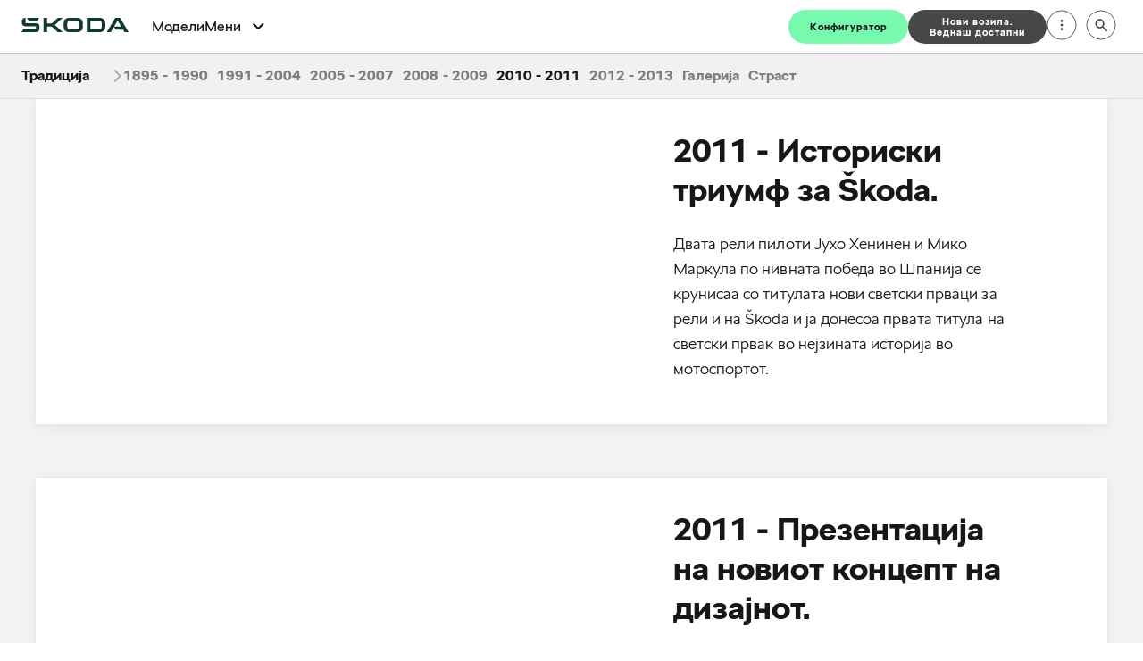

--- FILE ---
content_type: text/html; charset=utf-8
request_url: https://www.skoda.com.mk/okolu-skoda/tradicija/2010-2011
body_size: 37450
content:
<!DOCTYPE html><html class="__className_fb29d4" lang="mk"><head><meta charSet="utf-8"/><meta name="viewport" content="width=device-width, initial-scale=1"/><link rel="preload" href="/_next/static/media/3a3f70c95d5a3a13-s.p.woff2" as="font" crossorigin="" type="font/woff2"/><link rel="preload" href="/_next/static/media/71d09bf174d9c82c-s.p.woff2" as="font" crossorigin="" type="font/woff2"/><link rel="preload" href="/_next/static/media/e5785af1da159ed2-s.p.woff2" as="font" crossorigin="" type="font/woff2"/><link rel="preload" href="/_next/static/media/eaf91368a9616c2d-s.p.woff2" as="font" crossorigin="" type="font/woff2"/><link rel="preload" as="image" href="/dam/files/8207d9f47b950f4bf110c261b80d8db8fd5e23ef/0201c7398baeae264842298d79292268/cd1dc26a-1ed7-44b7-84ce-69aa9f368f9b/iconyoutube"/><link rel="preload" as="image" href="/dam/files/ae95ebb98bcc3925a8873a23e45bfd0a8485db2b/651fb40017d7a8c206f7e7f1820d8b9f/5957b3dd-0104-4e92-a1de-779455688d04/iconfacebook"/><link rel="preload" as="image" href="/dam/files/5ce04fa5013e21f68133235a9b3a65d58430ea0b/34a3a2b93492f13e239f4c08fca42136/a54fa2a2-1277-4088-bcff-d76c7d982d0b/iconinstagram"/><link rel="preload" as="image" href="/assets/logos/skoda-logo.svg"/><link rel="stylesheet" href="/_next/static/css/0469e2b194f23051.css" data-precedence="next"/><link rel="stylesheet" href="/_next/static/css/c8cc9906dbfa7f90.css" data-precedence="next"/><link rel="stylesheet" href="/_next/static/css/07a098635536dd3e.css" data-precedence="next"/><link rel="stylesheet" href="/_next/static/css/5c4826c56b72a529.css" data-precedence="next"/><link rel="stylesheet" href="/_next/static/css/3bf27405f9396f21.css" data-precedence="next"/><link rel="preload" as="script" fetchPriority="low" href="/_next/static/chunks/webpack-adb592f9aa651604.js"/><script src="/_next/static/chunks/fd9d1056-5af14b611300bc65.js" async=""></script><script src="/_next/static/chunks/2117-6e73fdf652f3946c.js" async=""></script><script src="/_next/static/chunks/main-app-00ad12a96c36c344.js" async=""></script><script src="/_next/static/chunks/app/global-error-3d6a22495a669c4a.js" async=""></script><script src="/_next/static/chunks/995-adbea7d4d7c028f6.js" async=""></script><script src="/_next/static/chunks/8003-27380f05a1473442.js" async=""></script><script src="/_next/static/chunks/6568-7166ccf0acd9b4c9.js" async=""></script><script src="/_next/static/chunks/5374-9928d30a5f222f50.js" async=""></script><script src="/_next/static/chunks/app/%5Bvisibility%5D/%5Bdomain%5D/layout-d35c16ffd25c3eae.js" async=""></script><script src="/_next/static/chunks/5671-15cddc7561f03cf2.js" async=""></script><script src="/_next/static/chunks/449-f87377416955cb9f.js" async=""></script><script src="/_next/static/chunks/8546-3f0282c7f7ffb316.js" async=""></script><script src="/_next/static/chunks/6350-6e114729b24a5c0c.js" async=""></script><script src="/_next/static/chunks/7785-d3049d8ddd1e8cbb.js" async=""></script><script src="/_next/static/chunks/2886-0d16d3052f9f4edf.js" async=""></script><script src="/_next/static/chunks/8299-d29d3fd82febf268.js" async=""></script><script src="/_next/static/chunks/7150-e8ee5d619e8dfd46.js" async=""></script><script src="/_next/static/chunks/5323-e940ecd71d82b053.js" async=""></script><script src="/_next/static/chunks/3464-762059246a1527c2.js" async=""></script><script src="/_next/static/chunks/3295-4acbc20eeddaa214.js" async=""></script><script src="/_next/static/chunks/9785-63cc365a9d294eef.js" async=""></script><script src="/_next/static/chunks/2211-c248f83dcb56a5b1.js" async=""></script><script src="/_next/static/chunks/4117-20614dd656f6af67.js" async=""></script><script src="/_next/static/chunks/9730-8342e98920e83264.js" async=""></script><script src="/_next/static/chunks/9922-ca5a9e3fb664216e.js" async=""></script><script src="/_next/static/chunks/app/%5Bvisibility%5D/%5Bdomain%5D/%5B%5B...path%5D%5D/page-9eff0166d783ea23.js" async=""></script><script src="/_next/static/chunks/app/%5Bvisibility%5D/%5Bdomain%5D/not-found-a78ab0ae780209c4.js" async=""></script><link href="/assets/favicon.ico" rel="icon"/><title>2010 - 2011 - Традиција - Околу Škoda</title><meta name="robots" content="index"/><link rel="canonical" href="https://www.skoda.com.mk/okolu-skoda/tradicija/2010-2011"/><meta property="og:title" content="2010 - 2011 - Традиција - Околу Škoda"/><meta property="og:url" content="https://www.skoda.com.mk/okolu-skoda/tradicija/2010-2011"/><meta property="og:type" content="website"/><meta name="twitter:card" content="summary"/><meta name="twitter:title" content="2010 - 2011 - Традиција - Околу Škoda"/><meta name="next-size-adjust"/><script>(self.__next_s=self.__next_s||[]).push([0,{"children":"function OptanonWrapper() { }","id":"one-trust-script"}])</script><script src="/_next/static/chunks/polyfills-42372ed130431b0a.js" noModule=""></script><style data-styled="" data-styled-version="6.1.19">:root{--spacing-s150:4px;--spacing-s200:8px;--spacing-s250:12px;--spacing-s300:16px;--spacing-s350:20px;--spacing-s400:24px;--spacing-s450:30px;--spacing-s500:40px;--spacing-s550:48px;--spacing-s600:54px;--spacing-s650:60px;--spacing-s700:70px;--spacing-s800:96px;--spacing-p300:20px;}/*!sc*/
@media (min-width: 720px){:root{--spacing-p300:40px;}}/*!sc*/
@media (min-width: 1440px){:root{--spacing-p300:60px;}}/*!sc*/
data-styled.g1[id="sc-global-hnjsdJ1"]{content:"sc-global-hnjsdJ1,"}/*!sc*/
.RcVUM{color:#161718;background-color:#f3f3f3;min-height:100vh;}/*!sc*/
data-styled.g2[id="sc-c14e5e0d-0"]{content:"RcVUM,"}/*!sc*/
html{--defaultMaxWidth:1480px;--headerHeight:70px;--dealerBarHeight:0px;--lightboxZindex:100;}/*!sc*/
@media (min-width:1080px){html{--headerHeight:60px;}}/*!sc*/
a:any-link{text-decoration:none;}/*!sc*/
body{margin:0;-webkit-text-size-adjust:none;font-weight:400;}/*!sc*/
body p::selection,body a::selection,body h1::selection,body h2::selection,body h3::selection,body h4::selection,body h5::selection,body span::selection,body div::selection,body em::selection,body b::selection,body strong::selection,body i::selection,body img::selection,body video::selection,body button::selection,body svg::selection,body li::selection{color:#fff;background-color:#419468;}/*!sc*/
a{color:inherit;text-decoration:none;}/*!sc*/
data-styled.g4[id="sc-global-lacGRn1"]{content:"sc-global-lacGRn1,"}/*!sc*/
footer #ot-sdk-link{border:none;color:#fff;padding:0;font-size:11px;line-height:13px;font-weight:300;}/*!sc*/
footer #ot-sdk-link:hover{background-color:transparent;}/*!sc*/
@media (min-width:720px){footer #ot-sdk-link{font-weight:400;}}/*!sc*/
data-styled.g5[id="sc-global-kjRxXA1"]{content:"sc-global-kjRxXA1,"}/*!sc*/
.fnTymi{display:grid;margin-left:var(--spacing-p300);margin-right:var(--spacing-p300);column-gap:12px;grid-template-columns:repeat(12,1fr);background-color:#ffffff;}/*!sc*/
@media (min-width: 720px){.fnTymi{column-gap:var(--spacing-s400);grid-template-columns:repeat(12,1fr);}}/*!sc*/
@media (min-width: 1080px){.fnTymi{grid-template-columns:repeat(12,1fr);}}/*!sc*/
@media (min-width: 1440px){.fnTymi{grid-template-columns:repeat(12,1fr);max-width:var(--defaultMaxWidth);}}/*!sc*/
@media (min-width: 1600px){.fnTymi{margin-right:auto;margin-left:auto;}}/*!sc*/
data-styled.g6[id="sc-88cedfe1-0"]{content:"fnTymi,"}/*!sc*/
.cuuWIh{font-size:12px;line-height:16px;font-weight:300;letter-spacing:0.002em;margin-bottom:0;margin-top:0;}/*!sc*/
@media (min-width: 720px){.cuuWIh{font-size:12px;line-height:16px;letter-spacing:0.002em;}}/*!sc*/
@media (min-width: 1080px){.cuuWIh{font-size:14px;line-height:20px;letter-spacing:0.002em;margin-bottom:0;}}/*!sc*/
.iyQSaR{font-size:12px;line-height:16px;font-weight:700;letter-spacing:0.002em;margin-bottom:0;margin-top:0;}/*!sc*/
@media (min-width: 720px){.iyQSaR{font-size:12px;line-height:16px;letter-spacing:0.002em;}}/*!sc*/
@media (min-width: 1080px){.iyQSaR{font-size:14px;line-height:20px;letter-spacing:0.002em;margin-bottom:0;}}/*!sc*/
.JgsvN{font-size:16px;line-height:24px;font-weight:300;letter-spacing:0.002em;margin-bottom:8px;margin-top:0;}/*!sc*/
@media (min-width: 720px){.JgsvN{font-size:16px;line-height:24px;letter-spacing:0.002em;}}/*!sc*/
@media (min-width: 1080px){.JgsvN{font-size:18px;line-height:28px;letter-spacing:0.002em;margin-bottom:8px;}}/*!sc*/
data-styled.g7[id="sc-4bd9da97-0"]{content:"cuuWIh,iyQSaR,JgsvN,"}/*!sc*/
.hxuACs >span,.hxuACs >div>span{vertical-align:top;}/*!sc*/
data-styled.g25[id="sc-23a80e2-0"]{content:"hxuACs,"}/*!sc*/
.cOGtOi{appearance:none;background:none;border:none;padding:0;margin:0;border-radius:0;font:inherit;color:inherit;cursor:pointer;}/*!sc*/
data-styled.g26[id="sc-c59e2d88-0"]{content:"cOGtOi,"}/*!sc*/
.jNVJSH{display:contents;}/*!sc*/
data-styled.g28[id="sc-b77b48fa-1"]{content:"jNVJSH,"}/*!sc*/
.dDDNIZ{display:flex;align-items:center;height:var(--headerHeight);color:#161718;background-color:#ffffff;padding:0 var(--spacing-s400);border-bottom:1px solid #c4c6c7;box-sizing:border-box;z-index:6;position:sticky;top:0;}/*!sc*/
data-styled.g29[id="sc-b77b48fa-2"]{content:"dDDNIZ,"}/*!sc*/
.ljqrGi{cursor:pointer;position:relative;width:120px;height:48px;}/*!sc*/
data-styled.g30[id="sc-b77b48fa-3"]{content:"ljqrGi,"}/*!sc*/
.jTdCfN{display:flex;justify-content:space-between;align-items:center;width:100%;height:100%;position:relative;}/*!sc*/
@media (min-width: 1080px){.jTdCfN{margin-right:26px;width:auto;height:auto;flex:1 1 auto;}}/*!sc*/
data-styled.g31[id="sc-b77b48fa-4"]{content:"jTdCfN,"}/*!sc*/
.exQTzw{width:54px;height:54px;background-color:#ffffff;align-items:center;justify-content:center;position:fixed;right:0;top:0;z-index:1;display:none;}/*!sc*/
@media (min-width: 1080px){.exQTzw{display:flex;}}/*!sc*/
data-styled.g32[id="sc-b77b48fa-5"]{content:"exQTzw,"}/*!sc*/
.hUgKKj{width:54px;height:54px;background-color:#ffffff;align-items:center;justify-content:center;position:absolute;right:0;top:0;z-index:1;display:none;}/*!sc*/
@media (min-width: 1080px){.hUgKKj{display:flex;}}/*!sc*/
data-styled.g33[id="sc-b77b48fa-6"]{content:"hUgKKj,"}/*!sc*/
.iEIeoW{width:54px;height:54px;align-items:center;justify-content:center;position:absolute;right:0;top:0;z-index:1;display:none;}/*!sc*/
@media (min-width: 1080px){.iEIeoW{display:flex;}}/*!sc*/
@media (min-width:1616px){.iEIeoW{display:none;}}/*!sc*/
data-styled.g34[id="sc-b77b48fa-7"]{content:"iEIeoW,"}/*!sc*/
.XCORL{width:32px;height:32px;position:relative;transform:rotate(0deg);transition:0.5s ease-in-out;cursor:pointer;margin-right:-6px;}/*!sc*/
.XCORL:before{content:"";position:absolute;left:-14px;top:-19px;width:1px;height:var(--headerHeight);background-color:#c4c6c7;}/*!sc*/
@media (min-width: 1080px){.XCORL{display:none;}}/*!sc*/
data-styled.g35[id="sc-b77b48fa-8"]{content:"XCORL,"}/*!sc*/
.gphRDT{display:block;position:absolute;height:2px;width:20px;background:#161718;border-radius:2px;opacity:1;left:6px;transform:rotate(0deg);transition:0.25s ease-in-out;}/*!sc*/
.gphRDT:nth-child(1){top:6px;}/*!sc*/
.gphRDT:nth-child(2),.gphRDT:nth-child(3){top:14px;}/*!sc*/
.gphRDT:nth-child(4){top:22px;}/*!sc*/
data-styled.g36[id="sc-b77b48fa-9"]{content:"gphRDT,"}/*!sc*/
.cjrjdV{position:fixed;z-index:-10;width:100%;height:calc(100% - (var(--headerHeight) + var(--dealerBarHeight)));top:calc(var(--headerHeight) + var(--dealerBarHeight));left:0;background-color:#ffffff;pointer-events:none;opacity:0;visibility:hidden;overflow:auto;}/*!sc*/
@media (min-width: 1080px){.cjrjdV{position:static;width:auto;height:100%;pointer-events:auto;z-index:1;opacity:1;visibility:visible;animation:none;flex:1 1 100%;padding-right:50px;}}/*!sc*/
data-styled.g37[id="sc-b77b48fa-10"]{content:"cjrjdV,"}/*!sc*/
.ckzvvR{display:flex;flex-direction:column;list-style-type:none;margin:40px 0 0 0;padding:0 0 0 40px;}/*!sc*/
@media (min-width: 1080px){.ckzvvR{flex-direction:row;align-items:center;margin:0;padding:0;height:100%;justify-content:space-between;flex-wrap:wrap;}}/*!sc*/
data-styled.g38[id="sc-b77b48fa-11"]{content:"ckzvvR,"}/*!sc*/
.fCIKoo{pointer-events:none;opacity:0;z-index:-10;min-width:100px;list-style-type:none;box-shadow:0 4px 4px rgba(0,0,0,0.1);background-color:#f3f3f3;position:fixed;width:100%;height:calc(100vh - (var(--headerHeight) + var(--dealerBarHeight)));top:calc(var(--headerHeight) + var(--dealerBarHeight));left:0;overflow:hidden auto;flex-direction:column;box-sizing:border-box;visibility:hidden;}/*!sc*/
data-styled.g39[id="sc-b77b48fa-12"]{content:"fCIKoo,"}/*!sc*/
.fghEqF{display:flex;flex-direction:column;padding:55px 20px var(--spacing-s600) 20px;box-sizing:border-box;max-width:1600px;margin-left:auto;margin-right:auto;}/*!sc*/
@media (min-width: 1080px){.fghEqF{display:grid;grid-template-columns:1fr 1fr;gap:65px;padding:55px 40px var(--spacing-s600) 40px;}}/*!sc*/
data-styled.g40[id="sc-b77b48fa-13"]{content:"fghEqF,"}/*!sc*/
.guWouY{font-size:20px;font-weight:700;margin-bottom:1px;text-decoration:none;padding:0 10px;color:#161718;display:block;text-align:left;}/*!sc*/
@media (min-width: 1080px){.guWouY{font-size:16px;font-weight:500;padding-left:0;padding-right:0;}}/*!sc*/
.guWouY:hover{text-decoration:none;}/*!sc*/
data-styled.g41[id="sc-b77b48fa-14"]{content:"guWouY,"}/*!sc*/
.crCamZ{font-size:20px;font-weight:700;text-decoration:none;padding:0 10px;color:#161718;display:block;text-align:left;position:relative;font-weight:700;font-size:20px;line-height:18px;}/*!sc*/
@media (min-width: 1080px){.crCamZ{font-size:16px;font-weight:500;padding-left:0;padding-right:0;}}/*!sc*/
.crCamZ:hover{text-decoration:none;}/*!sc*/
@media (min-width:1616px){.crCamZ{padding:0;font-size:16px;font-weight:400;width:100%;text-align:center;}}/*!sc*/
data-styled.g42[id="sc-b77b48fa-15"]{content:"crCamZ,"}/*!sc*/
.fywBC{cursor:pointer;display:flex;align-items:center;}/*!sc*/
@media (min-width: 1080px){.fywBC{margin-right:0;font-size:16px;font-weight:400;}}/*!sc*/
data-styled.g43[id="sc-b77b48fa-16"]{content:"fywBC,"}/*!sc*/
.dIgOOn{font-weight:700;letter-spacing:1px;color:#161718;font-size:12px;display:flex;align-items:center;padding-left:12px;box-sizing:border-box;}/*!sc*/
data-styled.g44[id="sc-b77b48fa-17"]{content:"dIgOOn,"}/*!sc*/
.jEoZfK{position:absolute;top:0;left:0;width:100%;height:100%;cursor:pointer;}/*!sc*/
.jEoZfK .sc-b77b48fa-17{display:none;}/*!sc*/
data-styled.g45[id="sc-b77b48fa-18"]{content:"jEoZfK,"}/*!sc*/
.iqgMPL{display:flex;flex-direction:column;gap:var(--spacing-s450);}/*!sc*/
.iqgMPL .sc-b77b48fa-14{font-size:16px;font-weight:400;}/*!sc*/
@media (min-width: 1080px){.iqgMPL{display:grid;grid-template-columns:1fr 1fr;grid-template-rows:330px 330px;}}/*!sc*/
@media (min-width: 1440px){.iqgMPL{grid-template-rows:450px 450px;}}/*!sc*/
@media (max-height:843px){.iqgMPL{grid-template-rows:none;}}/*!sc*/
data-styled.g47[id="sc-b77b48fa-20"]{content:"iqgMPL,"}/*!sc*/
.hcgpgA{background-color:#ffffff;display:none;position:relative;}/*!sc*/
.hcgpgA:nth-child(-n + 4){display:flex;}/*!sc*/
.hcgpgA .sc-23a80e2-0{width:100%;max-width:120px;margin-right:25px;}/*!sc*/
@media (min-width: 1080px){.hcgpgA .sc-23a80e2-0{margin-right:0;margin-bottom:15px;}}/*!sc*/
@media (min-width: 1080px){.hcgpgA:nth-child(-n + 4){flex-direction:column;align-items:center;justify-content:center;}}/*!sc*/
data-styled.g48[id="sc-b77b48fa-21"]{content:"hcgpgA,"}/*!sc*/
.jMUZaV{width:100%;max-width:120px;margin-right:25px;}/*!sc*/
@media (min-width: 1080px){.jMUZaV{margin-right:0;margin-bottom:15px;}}/*!sc*/
data-styled.g49[id="sc-b77b48fa-22"]{content:"jMUZaV,"}/*!sc*/
.gEgixI{display:flex;flex-direction:column;justify-content:center;align-items:center;padding:0 40px;box-sizing:border-box;text-align:center;}/*!sc*/
data-styled.g50[id="sc-b77b48fa-23"]{content:"gEgixI,"}/*!sc*/
.ctbLDz{font-weight:100;color:#161718;font-size:16px;margin-bottom:8px;}/*!sc*/
data-styled.g51[id="sc-b77b48fa-24"]{content:"ctbLDz,"}/*!sc*/
.jZXAMa{overflow-y:auto;}/*!sc*/
@media (min-width: 1080px){.jZXAMa{padding-top:0;padding-bottom:var(--spacing-s700);}}/*!sc*/
data-styled.g52[id="sc-b77b48fa-25"]{content:"jZXAMa,"}/*!sc*/
.gSpakr{max-width:1600px;margin-right:auto;margin-left:auto;padding-right:15px;padding-left:15px;padding-bottom:var(--spacing-s600);cursor:pointer;}/*!sc*/
@media (min-width: 1080px){.gSpakr{display:flex;flex-wrap:wrap;padding-left:0;padding-bottom:0;}}/*!sc*/
data-styled.g53[id="sc-b77b48fa-26"]{content:"gSpakr,"}/*!sc*/
.dPmonu{list-style-type:none;margin:0;padding:0 0 30px 0;}/*!sc*/
.dPmonu .sc-b77b48fa-14{font-size:16px;font-weight:400;}/*!sc*/
@media (min-width: 1080px){.dPmonu{padding-bottom:20px;flex:1 1 50%;}}/*!sc*/
data-styled.g54[id="sc-b77b48fa-27"]{content:"dPmonu,"}/*!sc*/
.jDAplC{font-weight:700;color:#161718;font-size:18px;text-align:center;width:100%;display:none;box-sizing:border-box;padding-left:var(--spacing-s600);padding-right:var(--spacing-s600);cursor:pointer;}/*!sc*/
@media (min-width: 1080px){.jDAplC{display:block;text-align:left;margin-bottom:40px;padding-right:15px;padding-left:0;}}/*!sc*/
data-styled.g56[id="sc-b77b48fa-29"]{content:"jDAplC,"}/*!sc*/
.dgbNBs{width:100%;display:flex;align-items:center;margin-top:35px;cursor:pointer;position:relative;}/*!sc*/
.dgbNBs .sc-b77b48fa-29{display:block;}/*!sc*/
@media (min-width: 1080px){.dgbNBs{display:none;}.dgbNBs .sc-b77b48fa-29{display:none;}}/*!sc*/
data-styled.g57[id="sc-b77b48fa-30"]{content:"dgbNBs,"}/*!sc*/
.boUJhq{position:absolute;left:20px;}/*!sc*/
data-styled.g58[id="sc-b77b48fa-31"]{content:"boUJhq,"}/*!sc*/
.edkZKA{display:none;position:relative;left:56px;font-weight:700;letter-spacing:3px;color:#161718;font-size:14px;}/*!sc*/
@media (min-width: 720px){.edkZKA{display:block;}}/*!sc*/
data-styled.g59[id="sc-b77b48fa-32"]{content:"edkZKA,"}/*!sc*/
.dNxJPn{padding-top:21px;padding-right:var(--spacing-s300);box-sizing:border-box;cursor:pointer;margin-bottom:35px;position:relative;height:100%;}/*!sc*/
@media (min-width: 1080px){.dNxJPn{margin-bottom:0;flex:0 1 auto;white-space:nowrap;display:flex;align-items:center;padding-bottom:21px;padding-left:0;padding-right:0;max-height:calc(var(--headerHeight) - 1px);}.dNxJPn:before{position:absolute;background-color:#419468;width:calc(100% - 10px);height:3px;bottom:0px;left:6px;z-index:1;}.dNxJPn:before{content:"";}.dNxJPn:hover:before{content:none;}}/*!sc*/
@media (min-width:1616px){.dNxJPn{padding-right:var(--spacing-s300);padding-left:var(--spacing-s300);padding-top:20px;}.dNxJPn:hover:before{content:"";}}/*!sc*/
.fgCbOk{padding-top:21px;padding-right:var(--spacing-s300);box-sizing:border-box;cursor:pointer;margin-bottom:35px;position:relative;height:100%;}/*!sc*/
@media (min-width: 1080px){.fgCbOk{margin-bottom:0;flex:0 1 auto;white-space:nowrap;display:flex;align-items:center;padding-bottom:21px;padding-left:0;padding-right:0;max-height:calc(var(--headerHeight) - 1px);}.fgCbOk:before{position:absolute;background-color:#419468;width:calc(100% - 10px);height:3px;bottom:0px;left:6px;z-index:1;}.fgCbOk:hover:before{content:none;}}/*!sc*/
@media (min-width:1616px){.fgCbOk{padding-right:var(--spacing-s300);padding-left:var(--spacing-s300);padding-top:20px;}.fgCbOk:hover:before{content:"";}}/*!sc*/
data-styled.g60[id="sc-b77b48fa-33"]{content:"dNxJPn,fgCbOk,"}/*!sc*/
@media (min-width: 1080px){.eZYfzv{display:none;}}/*!sc*/
data-styled.g61[id="sc-b77b48fa-34"]{content:"eZYfzv,"}/*!sc*/
.fsymtD{display:flex;flex-direction:column;padding:0 20px;box-sizing:border-box;}/*!sc*/
@media (min-width: 1080px){.fsymtD{padding:0 40px;}}/*!sc*/
data-styled.g62[id="sc-b77b48fa-35"]{content:"fsymtD,"}/*!sc*/
.bKQAcY{display:none;}/*!sc*/
@media (min-width: 1080px){.bKQAcY{display:block;height:100%;}.bKQAcY .sc-b77b48fa-33:before{bottom:0;}}/*!sc*/
data-styled.g63[id="sc-b77b48fa-36"]{content:"bKQAcY,"}/*!sc*/
.fCstsx{max-height:100vh;}/*!sc*/
@media (min-width: 1080px){.fCstsx{display:none;padding:var(--spacing-s450);position:absolute;background:#f3f3f3;top:var(--headerHeight);width:100%;left:0;box-sizing:border-box;}}/*!sc*/
@media (min-width:1616px){.fCstsx{display:flex;align-items:center;padding:0;background-color:transparent;position:static;overflow:auto hidden;scrollbar-width:none;}.fCstsx ::-webkit-scrollbar{height:0;}}/*!sc*/
data-styled.g64[id="sc-b77b48fa-37"]{content:"fCstsx,"}/*!sc*/
.huSHfI{margin-bottom:35px;}/*!sc*/
.huSHfI .sc-b77b48fa-12{z-index:10;}/*!sc*/
@media (min-width: 1080px){.huSHfI{display:none;}}/*!sc*/
data-styled.g65[id="sc-b77b48fa-38"]{content:"huSHfI,"}/*!sc*/
.bmgxiq{position:absolute;top:35px;left:20px;}/*!sc*/
data-styled.g66[id="sc-b77b48fa-39"]{content:"bmgxiq,"}/*!sc*/
.dTDhF{display:flex;align-items:center;visibility:visible;}/*!sc*/
@media (min-width: 1080px){.dTDhF{visibility:hidden;display:none;}}/*!sc*/
data-styled.g67[id="sc-b77b48fa-40"]{content:"dTDhF,"}/*!sc*/
.cxQdg{display:none;}/*!sc*/
@media (min-width: 1080px){.cxQdg{display:flex;align-items:center;flex-basis:40px;align-self:flex-start;position:absolute;top:8px;right:var(--spacing-s450);height:43px;background-color:#ffffff;box-sizing:border-box;}}/*!sc*/
data-styled.g68[id="sc-b77b48fa-41"]{content:"cxQdg,"}/*!sc*/
.hybInv{padding-right:30px;display:flex;box-sizing:border-box;position:relative;}/*!sc*/
@media (min-width: 1080px){.hybInv{display:none;}}/*!sc*/
data-styled.g69[id="sc-b77b48fa-42"]{content:"hybInv,"}/*!sc*/
.kJZrPH{width:100%;}/*!sc*/
data-styled.g70[id="sc-b77b48fa-43"]{content:"kJZrPH,"}/*!sc*/
.dLquzd{position:relative;height:100%;}/*!sc*/
data-styled.g71[id="sc-b77b48fa-44"]{content:"dLquzd,"}/*!sc*/
.chivZv{width:0;position:absolute;display:flex;justify-content:center;right:0;top:0;bottom:0;max-width:calc(100vw - 170px);}/*!sc*/
@media (min-width: 720px){.chivZv{max-width:initial;}}/*!sc*/
data-styled.g72[id="sc-b77b48fa-45"]{content:"chivZv,"}/*!sc*/
.hpChGe{display:flex;opacity:0;pointer-events:none;position:absolute;top:0;right:0;bottom:0;width:100%;visibility:hidden;}/*!sc*/
data-styled.g73[id="sc-b77b48fa-46"]{content:"hpChGe,"}/*!sc*/
.lmlmlM{position:absolute;right:38px;top:4px;cursor:pointer;}/*!sc*/
@media (min-width: 720px){.lmlmlM{position:relative;top:auto;right:auto;}}/*!sc*/
.lmlmlM:hover{background-color:rgba(22, 23, 24, 0.06);}/*!sc*/
data-styled.g74[id="sc-b77b48fa-47"]{content:"lmlmlM,"}/*!sc*/
.gJqIEv{position:absolute;right:38px;top:4px;border-radius:50%;}/*!sc*/
@media (min-width: 720px){.gJqIEv{position:relative;top:auto;right:auto;}}/*!sc*/
.gJqIEv:hover{background-color:rgba(22, 23, 24, 0.06);}/*!sc*/
data-styled.g75[id="sc-b77b48fa-48"]{content:"gJqIEv,"}/*!sc*/
.gyaQAM{display:none;cursor:pointer;width:calc(var(--spacing-s300) * 2 + 18px);height:55px;box-sizing:border-box;position:relative;right:8px;}/*!sc*/
@media (min-width: 720px){.gyaQAM{height:64px;}}/*!sc*/
@media (min-width: 1080px){.gyaQAM{border-right:none;}}/*!sc*/
.gyaQAM:before{content:"";position:absolute;top:28px;left:12px;height:2px;background-color:black;border-radius:1px;width:16px;transform:rotate(45deg);}/*!sc*/
@media (min-width: 720px){.gyaQAM:before{top:32px;left:20px;}}/*!sc*/
@media (min-width: 1440px){.gyaQAM:before{left:30px;}}/*!sc*/
.gyaQAM::after{content:"";position:absolute;top:28px;left:12px;height:2px;background-color:black;border-radius:1px;width:16px;transform:rotate(-45deg);}/*!sc*/
@media (min-width: 720px){.gyaQAM::after{top:32px;left:20px;}}/*!sc*/
@media (min-width: 1440px){.gyaQAM::after{left:30px;}}/*!sc*/
data-styled.g76[id="sc-b77b48fa-49"]{content:"gyaQAM,"}/*!sc*/
.gkrfqP{display:none;}/*!sc*/
.gkrfqP:before{position:absolute;background-color:#419468;width:100%;height:3px;bottom:0;left:-10px;z-index:1;}/*!sc*/
.gkrfqP:hover:before{content:"";}/*!sc*/
@media (min-width: 1080px){.gkrfqP{display:flex;align-items:center;height:100%;cursor:pointer;position:relative;padding-right:var(--spacing-s450);}}/*!sc*/
@media (min-width:1616px){.gkrfqP{display:none;}}/*!sc*/
data-styled.g77[id="sc-b77b48fa-50"]{content:"gkrfqP,"}/*!sc*/
.gwjXAm{transform:rotate(90deg);position:absolute;right:0;}/*!sc*/
data-styled.g78[id="sc-b77b48fa-51"]{content:"gwjXAm,"}/*!sc*/
.bWvEZa{display:block;height:100%;max-height:100vh;overflow:auto;margin-top:var(--spacing-s350);padding-bottom:var(--spacing-s600);}/*!sc*/
@media (min-width: 1080px){.bWvEZa{padding-bottom:initial;display:flex;align-items:center;gap:var(--spacing-s450);margin-top:0;overflow:visible;}}/*!sc*/
@media (min-width:1616px){.bWvEZa{width:100%;max-width:calc(100vw - 628px);gap:0;}}/*!sc*/
data-styled.g79[id="sc-b77b48fa-52"]{content:"bWvEZa,"}/*!sc*/
.eHixOW{display:none;}/*!sc*/
@media (min-width: 1080px){.eHixOW{display:none;align-items:center;gap:var(--spacing-s250);display:flex;}}/*!sc*/
data-styled.g80[id="sc-b77b48fa-53"]{content:"eHixOW,"}/*!sc*/
.bfVVFc{display:inherit;align-items:inherit;gap:inherit;}/*!sc*/
data-styled.g81[id="sc-b77b48fa-54"]{content:"bfVVFc,"}/*!sc*/
.dIWzSe{border-radius:50%;}/*!sc*/
.dIWzSe:hover{background-color:rgba(22, 23, 24, 0.06);}/*!sc*/
data-styled.g82[id="sc-b77b48fa-55"]{content:"dIWzSe,"}/*!sc*/
.gaAZOo{position:relative;}/*!sc*/
data-styled.g83[id="sc-b77b48fa-56"]{content:"gaAZOo,"}/*!sc*/
.hJUXbe{position:absolute;top:0;left:0;width:100%;height:100%;z-index:5;}/*!sc*/
data-styled.g84[id="sc-b77b48fa-57"]{content:"hJUXbe,"}/*!sc*/
.fpvRdr{background-color:#ffffff;height:0;padding:0;overflow:hidden;visibility:hidden;}/*!sc*/
data-styled.g85[id="sc-b77b48fa-58"]{content:"fpvRdr,"}/*!sc*/
.kAawVl{display:grid;grid-template-columns:1fr 1fr;margin:0 auto;padding:0 var(--spacing-s800);gap:var(--spacing-s300);}/*!sc*/
@media (min-width: 1080px){.kAawVl{grid-template-columns:1fr 1fr 1fr 1fr;}}/*!sc*/
data-styled.g86[id="sc-b77b48fa-59"]{content:"kAawVl,"}/*!sc*/
.iUFQZJ{position:relative;}/*!sc*/
data-styled.g91[id="sc-b77b48fa-64"]{content:"iUFQZJ,"}/*!sc*/
.dxseBf{display:none;position:absolute;top:0;left:0;width:100vw;height:100vh;z-index:200;margin-top:var(--spacing-s650);}/*!sc*/
data-styled.g92[id="sc-b77b48fa-65"]{content:"dxseBf,"}/*!sc*/
.VdDQz{text-decoration:none;}/*!sc*/
data-styled.g93[id="sc-57de26da-0"]{content:"VdDQz,"}/*!sc*/
.gsPvMt{font-family:'__defaultFont_fb29d4','__defaultFont_Fallback_fb29d4',Tahoma,Helvetica,sans-serif;-webkit-font-smoothing:antialiased;transition:all 0.3s ease-out;padding:0 var(--spacing-s400);justify-content:center;box-sizing:border-box;text-decoration:none;display:inline-flex;flex-direction:row;align-items:center;letter-spacing:1px;text-align:center;cursor:pointer;background:#78faae;border:none;border-radius:23px;height:44px;font-size:16px;font-weight:700;color:#161718;line-height:100%;}/*!sc*/
.gsPvMt:focus{outline-offset:5px;}/*!sc*/
.sc-45febd5-8 .gsPvMt{font-size:14px;margin:0 var(--spacing-s150) var(--spacing-s250);}/*!sc*/
@media (min-width: 720px){.sc-45febd5-8 .gsPvMt{margin-bottom:0;}}/*!sc*/
.sc-4005de7f-1 .gsPvMt{width:auto;font-size:14px;}/*!sc*/
.gsPvMt:active{transform:scale(0.95);}/*!sc*/
@media (min-width: 1080px){.gsPvMt:hover{background:#a8ffcc;border:none;color:#161718;}}/*!sc*/
.fwxSWg{font-family:'__defaultFont_fb29d4','__defaultFont_Fallback_fb29d4',Tahoma,Helvetica,sans-serif;width:100%;-webkit-font-smoothing:antialiased;transition:all 0.3s ease-out;padding:0 var(--spacing-s400);justify-content:center;box-sizing:border-box;text-decoration:none;display:inline-flex;flex-direction:row;align-items:center;letter-spacing:1px;text-align:center;cursor:pointer;background:#78faae;border:none;border-radius:23px;height:44px;font-size:16px;font-weight:700;color:#161718;line-height:100%;}/*!sc*/
.fwxSWg:focus{outline-offset:5px;}/*!sc*/
.sc-45febd5-8 .fwxSWg{font-size:14px;margin:0 var(--spacing-s150) var(--spacing-s250);}/*!sc*/
@media (min-width: 720px){.sc-45febd5-8 .fwxSWg{margin-bottom:0;}}/*!sc*/
.sc-4005de7f-1 .fwxSWg{width:auto;font-size:14px;}/*!sc*/
.fwxSWg:active{transform:scale(0.95);}/*!sc*/
.fwxSWg.fwxSWg{font-size:14px;height:32px;line-height:0.75px;}/*!sc*/
.sc-b77b48fa-53 .fwxSWg.fwxSWg{flex-direction:column;max-width:200px;height:38px;font-size:11px;line-height:12px;}/*!sc*/
@media (min-width: 1080px){.fwxSWg:hover{background:#a8ffcc;border:none;color:#161718;}}/*!sc*/
.gwqGWB{font-family:'__defaultFont_fb29d4','__defaultFont_Fallback_fb29d4',Tahoma,Helvetica,sans-serif;width:100%;-webkit-font-smoothing:antialiased;transition:all 0.3s ease-out;padding:0 var(--spacing-s400);justify-content:center;box-sizing:border-box;text-decoration:none;display:inline-flex;flex-direction:row;align-items:center;letter-spacing:1px;text-align:center;cursor:pointer;background:#78faae;border:none;border-radius:23px;height:44px;font-size:16px;font-weight:700;color:#161718;line-height:100%;background:#464748;border:none;color:#ffffff;}/*!sc*/
.gwqGWB:focus{outline-offset:5px;}/*!sc*/
.sc-45febd5-8 .gwqGWB{font-size:14px;margin:0 var(--spacing-s150) var(--spacing-s250);}/*!sc*/
@media (min-width: 720px){.sc-45febd5-8 .gwqGWB{margin-bottom:0;}}/*!sc*/
.sc-4005de7f-1 .gwqGWB{width:auto;font-size:14px;}/*!sc*/
.gwqGWB:active{transform:scale(0.95);}/*!sc*/
.gwqGWB.gwqGWB{font-size:14px;height:32px;line-height:0.75px;}/*!sc*/
.sc-b77b48fa-53 .gwqGWB.gwqGWB{flex-direction:column;max-width:200px;height:38px;font-size:11px;line-height:12px;}/*!sc*/
@media (min-width: 1080px){.gwqGWB:hover{background:#a8ffcc;border:none;color:#161718;}}/*!sc*/
@media (min-width: 1080px){.gwqGWB:hover{background:#5a5b5c;border:none;color:#ffffff;}}/*!sc*/
data-styled.g94[id="sc-57de26da-1"]{content:"gsPvMt,fwxSWg,gwqGWB,"}/*!sc*/
.iWPwoO{white-space:pre-line;}/*!sc*/
.iWPwoO:empty{margin-bottom:0;}/*!sc*/
.iWPwoO:empty:before{white-space:pre;content:" ";}/*!sc*/
data-styled.g102[id="sc-c2f01ed5-2"]{content:"iWPwoO,"}/*!sc*/
.kohDgo{overflow-wrap:anywhere;font-family:'__defaultFont_fb29d4','__defaultFont_Fallback_fb29d4',Tahoma,Helvetica,sans-serif;white-space:pre-wrap;}/*!sc*/
@media (min-width: 720px){.kohDgo{padding:0;}}/*!sc*/
.kohDgo a{color:#419468;border-bottom:1px solid currentColor;text-decoration:none;font-weight:400;}/*!sc*/
data-styled.g104[id="sc-760d188-0"]{content:"kohDgo,"}/*!sc*/
.JAjBS{display:contents;}/*!sc*/
data-styled.g115[id="sc-d53ebf88-0"]{content:"JAjBS,"}/*!sc*/
.hoKve{padding-bottom:var(--spacing-s500);}/*!sc*/
@media (min-width: 720px){.hoKve{padding-bottom:var(--spacing-s600);}}/*!sc*/
@media (min-width: 1080px){.hoKve{padding-bottom:var(--spacing-s650);}}/*!sc*/
@media (min-width: 1440px){.hoKve{padding-bottom:var(--spacing-s700);}}/*!sc*/
data-styled.g116[id="sc-23543178-0"]{content:"hoKve,"}/*!sc*/
.YbWBC{box-shadow:rgba(0, 0, 0, 0.05) 0 0 5px 0,rgba(0, 0, 0, 0.05) 0 5px 20px 0;align-items:center;}/*!sc*/
data-styled.g123[id="sc-5fcb2bd3-0"]{content:"YbWBC,"}/*!sc*/
.bOSvNx{grid-column:1/span 12;}/*!sc*/
@media (min-width: 1080px){.bOSvNx{grid-column:1/span 6;}}/*!sc*/
data-styled.g125[id="sc-5fcb2bd3-2"]{content:"bOSvNx,"}/*!sc*/
.emFmWX{grid-column:2/span 10;display:flex;flex-direction:column;gap:var(--spacing-s450);margin:auto;padding-bottom:var(--spacing-s500);}/*!sc*/
@media (min-width: 720px){.emFmWX{grid-column:3/span 8;}}/*!sc*/
@media (min-width: 1080px){.emFmWX{grid-column:8/span 4;}}/*!sc*/
data-styled.g127[id="sc-5fcb2bd3-4"]{content:"emFmWX,"}/*!sc*/
.ghGnLK{font-size:28px;line-height:36px;font-weight:700;margin-bottom:16px;}/*!sc*/
@media (min-width: 720px){.ghGnLK{font-size:32px;line-height:38px;}}/*!sc*/
@media (min-width: 1080px){.ghGnLK{font-size:36px;line-height:44px;margin-bottom:24px;}}/*!sc*/
data-styled.g128[id="sc-5fcb2bd3-5"]{content:"ghGnLK,"}/*!sc*/
.byZCeu{display:flex;align-items:center;gap:11px;margin-top:var(--spacing-s450);}/*!sc*/
@media (min-width: 720px){.byZCeu{margin-bottom:0;justify-content:flex-end;}}/*!sc*/
@media (min-width: 1080px){.byZCeu{margin-top:0;margin-bottom:0;padding:14px 0;}}/*!sc*/
data-styled.g583[id="sc-5611363a-0"]{content:"byZCeu,"}/*!sc*/
.dbbhND{display:flex;flex-direction:column;border-top:1px solid rgba(255, 255, 255, 0.3);}/*!sc*/
@media (min-width: 720px){.dbbhND{column-gap:var(--spacing-s300);row-gap:var(--spacing-s200);flex-wrap:wrap;flex-direction:row;border-top:none;}}/*!sc*/
data-styled.g586[id="sc-3364eed0-0"]{content:"dbbhND,"}/*!sc*/
.iOysdg{display:flex;flex-direction:column;}/*!sc*/
@media (min-width: 720px){.iOysdg{margin-top:var(--spacing-s350);}}/*!sc*/
@media (min-width: 1080px){.iOysdg{align-items:center;flex-direction:row;margin-top:0;}}/*!sc*/
data-styled.g589[id="sc-6203cb6-0"]{content:"iOysdg,"}/*!sc*/
.GxTJF{display:flex;column-gap:var(--spacing-s300);flex-wrap:wrap;flex-direction:column;}/*!sc*/
@media (min-width: 720px){.GxTJF{align-items:center;gap:14px;flex-direction:row;}}/*!sc*/
data-styled.g590[id="sc-6203cb6-1"]{content:"GxTJF,"}/*!sc*/
.jZJDbF{color:#ffffff;text-decoration:none;display:block;font-size:14px;font-weight:300;margin-top:var(--spacing-s400);}/*!sc*/
@media (min-width: 720px){.jZJDbF{font-size:11px;margin-bottom:var(--spacing-s350);margin-top:0;margin-right:var(--spacing-s350);}}/*!sc*/
@media (min-width: 1080px){.jZJDbF{margin:0;font-weight:400;padding:14px var(--spacing-s200);}}/*!sc*/
data-styled.g591[id="sc-6203cb6-2"]{content:"jZJDbF,"}/*!sc*/
.iUnGiH{font-size:11px;font-weight:700;margin-right:var(--spacing-s300);}/*!sc*/
@media (min-width: 720px){.iUnGiH{margin-bottom:var(--spacing-s250);}}/*!sc*/
@media (min-width: 1080px){.iUnGiH{margin-right:var(--spacing-s300);margin-bottom:0;}}/*!sc*/
data-styled.g592[id="sc-6203cb6-3"]{content:"iUnGiH,"}/*!sc*/
.ccjMqV{background-color:#0e3a2f;color:#ffffff;}/*!sc*/
.ccjMqV *> ::selection{background:#419468;}/*!sc*/
data-styled.g593[id="sc-9cced738-0"]{content:"ccjMqV,"}/*!sc*/
.iQZlEB{max-width:var(--defaultMaxWidth);margin:0 auto;padding:0 var(--spacing-s300);}/*!sc*/
@media (min-width: 1080px){.iQZlEB{margin-left:var(--spacing-p300);margin-right:var(--spacing-p300);}}/*!sc*/
@media (min-width:1720px){.iQZlEB{margin:auto;}}/*!sc*/
data-styled.g594[id="sc-9cced738-1"]{content:"iQZlEB,"}/*!sc*/
.iOXvQe{padding:var(--spacing-s450) var(--spacing-s250) 0;}/*!sc*/
@media (min-width: 720px){.iOXvQe{padding-top:var(--spacing-s500);}}/*!sc*/
@media (min-width: 1080px){.iOXvQe{padding-left:0;padding-right:0;}}/*!sc*/
data-styled.g595[id="sc-9cced738-2"]{content:"iOXvQe,"}/*!sc*/
.eynMMx{background-color:#00271d;}/*!sc*/
data-styled.g596[id="sc-9cced738-3"]{content:"eynMMx,"}/*!sc*/
.A-dHJx{padding:var(--spacing-s450) var(--spacing-s250) var(--spacing-s350);}/*!sc*/
@media (min-width: 720px){.A-dHJx{padding:var(--spacing-s350) var(--spacing-s250);}}/*!sc*/
@media (min-width: 1080px){.A-dHJx{padding:var(--spacing-s350) 0;}}/*!sc*/
data-styled.g597[id="sc-9cced738-4"]{content:"A-dHJx,"}/*!sc*/
.jUhMqW{padding:0 var(--spacing-s250);}/*!sc*/
@media (min-width: 720px){.jUhMqW{padding:0 var(--spacing-s450);}}/*!sc*/
@media (min-width: 1080px){.jUhMqW{padding:0;}}/*!sc*/
data-styled.g599[id="sc-9cced738-6"]{content:"jUhMqW,"}/*!sc*/
.cmJCeH{padding:0 var(--spacing-s250);}/*!sc*/
@media (min-width: 720px){.cmJCeH{padding:0 var(--spacing-s450);}}/*!sc*/
@media (min-width: 1080px){.cmJCeH{padding:0;}}/*!sc*/
data-styled.g600[id="sc-9cced738-7"]{content:"cmJCeH,"}/*!sc*/
.hfKoly{display:flex;flex-direction:column-reverse;}/*!sc*/
@media (min-width: 720px){.hfKoly{column-gap:var(--spacing-s300);row-gap:var(--spacing-s200);flex-wrap:wrap;flex-direction:row;}}/*!sc*/
data-styled.g601[id="sc-9cced738-8"]{content:"hfKoly,"}/*!sc*/
.eSdEcJ{display:flex;flex-direction:column;align-items:flex-start;margin-bottom:var(--spacing-s450);}/*!sc*/
@media (min-width: 1080px){.eSdEcJ{flex-direction:row;align-items:center;justify-content:space-between;}}/*!sc*/
data-styled.g602[id="sc-9cced738-9"]{content:"eSdEcJ,"}/*!sc*/
.jQjhOT{border-top:1px solid rgba(255, 255, 255, 0.3);border-bottom:1px solid rgba(255, 255, 255, 0.3);}/*!sc*/
data-styled.g603[id="sc-9cced738-10"]{content:"jQjhOT,"}/*!sc*/
.kxAJKU{width:100%;display:flex;align-items:flex-start;flex-direction:column;margin:var(--spacing-s450) 0;}/*!sc*/
@media (min-width: 720px){.kxAJKU{margin:0;flex-direction:row;justify-content:space-between;align-items:center;}}/*!sc*/
data-styled.g604[id="sc-9cced738-11"]{content:"kxAJKU,"}/*!sc*/
.terCC{margin:35px 0;}/*!sc*/
data-styled.g605[id="sc-9cced738-12"]{content:"terCC,"}/*!sc*/
.jKPeKn{display:none;}/*!sc*/
@media (min-width: 720px){.jKPeKn{column-count:4;display:block;}}/*!sc*/
@media (min-width: 1080px){.jKPeKn{column-count:6;}}/*!sc*/
data-styled.g606[id="sc-9cced738-13"]{content:"jKPeKn,"}/*!sc*/
.xkeGE{color:#ffffff;font-size:11px;text-decoration:none;display:block;font-weight:400;margin-top:var(--spacing-s400);}/*!sc*/
@media (min-width: 720px){.xkeGE{margin-top:0;}}/*!sc*/
data-styled.g608[id="sc-9cced738-15"]{content:"xkeGE,"}/*!sc*/
.ecWPAa{display:flex;flex-direction:column;justify-content:space-around;color:#ffffff;align-items:flex-start;}/*!sc*/
@media (min-width: 720px){.ecWPAa{flex-direction:row;align-items:end;column-gap:var(--spacing-s400);}}/*!sc*/
@media (min-width: 1080px){.ecWPAa{column-gap:var(--spacing-s500);}}/*!sc*/
.ecWPAa a{text-decoration:none;color:#ffffff;}/*!sc*/
data-styled.g614[id="sc-7ae467d9-0"]{content:"ecWPAa,"}/*!sc*/
.fsLOyi{display:flex;align-items:center;justify-content:flex-end;gap:25px;}/*!sc*/
@media (min-width: 1080px){.fsLOyi{gap:17px;}}/*!sc*/
data-styled.g624[id="sc-e2db18b7-1"]{content:"fsLOyi,"}/*!sc*/
.iTkMaS{position:relative;z-index:1;}/*!sc*/
.iTkMaS img{width:19px;height:19px;}/*!sc*/
data-styled.g625[id="sc-e2db18b7-2"]{content:"iTkMaS,"}/*!sc*/
.hmRyDr{display:flex;position:relative;flex-direction:column;box-sizing:border-box;cursor:pointer;}/*!sc*/
data-styled.g636[id="sc-cd4f0c84-0"]{content:"hmRyDr,"}/*!sc*/
.ieDlUF{font-weight:700;margin-top:var(--spacing-s150);margin-bottom:0;text-align:center;color:#161718;}/*!sc*/
@media (min-width: 720px){.ieDlUF{font-weight:700;}}/*!sc*/
@media (min-width: 1080px){.ieDlUF{font-size:16px;line-height:24px;font-weight:700;}}/*!sc*/
data-styled.g637[id="sc-cd4f0c84-1"]{content:"ieDlUF,"}/*!sc*/
.fpCdWl{padding-top:60%;position:relative;}/*!sc*/
data-styled.g638[id="sc-cd4f0c84-2"]{content:"fpCdWl,"}/*!sc*/
.dkjGhy{height:0;color:#797f84;font-weight:700;letter-spacing:3px;line-height:11px;font-size:9px;}/*!sc*/
data-styled.g641[id="sc-cd4f0c84-5"]{content:"dkjGhy,"}/*!sc*/
.egYgEp{max-width:var(--defaultMaxWidth);width:100%;margin-left:auto;margin-right:auto;box-sizing:border-box;}/*!sc*/
@media (min-width: 720px){.egYgEp{height:auto;min-height:0;background-color:#ffffff;padding:var(--spacing-s500) var(--spacing-s400) var(--spacing-s400) var(--spacing-s400);}}/*!sc*/
@media (min-width: 1080px){.egYgEp{padding-left:var(--spacing-s650);padding-right:var(--spacing-s650);}}/*!sc*/
data-styled.g642[id="sc-99ee4ddf-0"]{content:"egYgEp,"}/*!sc*/
.ciKQkV{font-size:18px;line-height:28px;font-weight:700;margin:35px 0;text-align:center;}/*!sc*/
@media (min-width: 1080px){.ciKQkV{font-size:20px;line-height:24px;text-align:left;margin-top:0;margin-bottom:var(--spacing-s500);}}/*!sc*/
data-styled.g643[id="sc-99ee4ddf-1"]{content:"ciKQkV,"}/*!sc*/
.lcTnme{margin-top:var(--spacing-s300);display:grid;grid-template-columns:repeat(2,1fr);column-gap:var(--spacing-s300);row-gap:var(--spacing-s450);padding:var(--spacing-s450);background-color:#ffffff;}/*!sc*/
@media (min-width: 720px){.lcTnme{grid-template-columns:repeat(3,1fr);gap:var(--spacing-s350);padding:var(--spacing-s450) var(--spacing-s550);}}/*!sc*/
@media (min-width: 1080px){.lcTnme{padding-left:0;padding-right:0;grid-template-columns:repeat(5,1fr);column-gap:var(--spacing-s350);row-gap:var(--spacing-s450);}}/*!sc*/
@media (min-width: 1440px){.lcTnme{gap:var(--spacing-s600);}}/*!sc*/
data-styled.g644[id="sc-99ee4ddf-2"]{content:"lcTnme,"}/*!sc*/
.iGEgrI{display:flex;flex-direction:column;max-width:var(--defaultMaxWidth);width:100%;gap:var(--spacing-s300);margin:var(--spacing-s300) auto var(--spacing-s800);}/*!sc*/
@media (min-width: 720px){.iGEgrI{display:grid;grid-template-columns:repeat(2,1fr);grid-auto-rows:1fr;column-gap:var(--spacing-s400);row-gap:var(--spacing-s400);margin-top:var(--spacing-s400);margin-bottom:var(--spacing-s700);}}/*!sc*/
@media (min-width: 1080px){.iGEgrI{grid-template-columns:repeat(3,1fr);grid-auto-rows:1fr;}}/*!sc*/
data-styled.g645[id="sc-99ee4ddf-3"]{content:"iGEgrI,"}/*!sc*/
.cluKzK{width:100%;display:flex;justify-content:center;background-color:#ffffff;padding-bottom:var(--spacing-s500);}/*!sc*/
@media (min-width: 720px){.cluKzK{justify-content:end;padding-bottom:0;}}/*!sc*/
data-styled.g646[id="sc-99ee4ddf-4"]{content:"cluKzK,"}/*!sc*/
.itiJYu{position:relative;flex:1;}/*!sc*/
data-styled.g647[id="sc-69eb1325-0"]{content:"itiJYu,"}/*!sc*/
.fZSjhl{display:flex;align-items:center;position:relative;flex:1;height:100%;}/*!sc*/
data-styled.g648[id="sc-69eb1325-1"]{content:"fZSjhl,"}/*!sc*/
.kIfZru{appearance:none;border:0;width:100%;font-size:16px;padding-left:var(--spacing-s300);padding-right:var(--spacing-s300);box-sizing:border-box;border-radius:0;height:44px;background-color:#f1f1f1;border-bottom:1px solid #161718;}/*!sc*/
data-styled.g649[id="sc-69eb1325-2"]{content:"kIfZru,"}/*!sc*/
.eeGyGK{display:flex;position:sticky;top:var(--headerHeight);z-index:3;background-color:#ffffff;cursor:pointer;}/*!sc*/
@media (min-width: 720px){.eeGyGK{display:none;}}/*!sc*/
data-styled.g651[id="sc-e4a97d3e-0"]{content:"eeGyGK,"}/*!sc*/
.ijmxfr{display:flex;justify-content:center;align-items:center;transform:rotate(45deg);position:relative;left:0;transition:left 0.1s ease-out;margin-left:var(--spacing-s400);margin-right:var(--spacing-s150);transform:rotate(135deg);margin-right:var(--spacing-s350);}/*!sc*/
.ijmxfr:before{content:"";position:relative;display:block;border-width:2px 2px 0 0;border-style:solid;border-color:#161718;opacity:0.3;width:8px;height:8px;}/*!sc*/
.ijmxfr:before{opacity:1;}/*!sc*/
.kgGsWu{display:flex;justify-content:center;align-items:center;transform:rotate(45deg);position:relative;left:0;transition:left 0.1s ease-out;margin-left:var(--spacing-s400);margin-right:var(--spacing-s150);}/*!sc*/
.kgGsWu:before{content:"";position:relative;display:block;border-width:2px 2px 0 0;border-style:solid;border-color:#161718;opacity:0.3;width:8px;height:8px;}/*!sc*/
data-styled.g653[id="sc-e4a97d3e-2"]{content:"ijmxfr,kgGsWu,"}/*!sc*/
.kVTiwC{margin-left:auto;}/*!sc*/
data-styled.g654[id="sc-e4a97d3e-3"]{content:"kVTiwC,"}/*!sc*/
.iFliBk{display:flex;width:100%;padding-left:var(--spacing-s400);padding-right:10px;}/*!sc*/
.iFliBk:hover{color:#419468;}/*!sc*/
.iFliBk:hover .sc-e4a97d3e-3:before{border-color:#419468;}/*!sc*/
data-styled.g655[id="sc-e4a97d3e-4"]{content:"iFliBk,"}/*!sc*/
.wexaI{display:flex;align-items:center;height:50px;font-weight:700;}/*!sc*/
data-styled.g656[id="sc-e4a97d3e-5"]{content:"wexaI,"}/*!sc*/
.kMlBmS{position:relative;}/*!sc*/
data-styled.g657[id="sc-e4a97d3e-6"]{content:"kMlBmS,"}/*!sc*/
.icDSUd{display:flex;flex-direction:column;justify-content:center;gap:var(--spacing-s450);padding-left:var(--spacing-s400);padding-right:var(--spacing-s400);padding-top:var(--spacing-s400);background-color:#ffffff;position:absolute;top:50px;left:0;width:100vw;transition:max-height 0.3s ease-in-out;max-height:0;opacity:0;overflow:hidden;box-sizing:border-box;}/*!sc*/
data-styled.g658[id="sc-e4a97d3e-7"]{content:"icDSUd,"}/*!sc*/
.cYObXj{display:none;z-index:3;height:50px;background-color:#f1f1f1;border-bottom:1px solid #dddddd;position:sticky;top:var(--headerHeight);}/*!sc*/
@media (min-width: 720px){.cYObXj{display:block;}}/*!sc*/
data-styled.g659[id="sc-e4a97d3e-8"]{content:"cYObXj,"}/*!sc*/
.hNcjDa{display:flex;align-items:center;height:100%;gap:var(--spacing-s450);overflow-x:auto;cursor:pointer;padding-left:var(--spacing-s400);padding-right:var(--spacing-s400);}/*!sc*/
data-styled.g660[id="sc-e4a97d3e-9"]{content:"hNcjDa,"}/*!sc*/
.kqIuIO{font-size:16px;font-weight:700;white-space:nowrap;}/*!sc*/
data-styled.g661[id="sc-e4a97d3e-10"]{content:"kqIuIO,"}/*!sc*/
.ivJVik{font-size:16px;padding-right:10px;box-sizing:border-box;}/*!sc*/
data-styled.g662[id="sc-e4a97d3e-11"]{content:"ivJVik,"}/*!sc*/
.lfNNbJ{color:#7c7d7e;font-weight:400;white-space:nowrap;text-decoration:none;}/*!sc*/
.lfNNbJ .sc-e4a97d3e-11{font-weight:700;}/*!sc*/
.lfNNbJ:hover{color:inherit;}/*!sc*/
data-styled.g663[id="sc-e4a97d3e-12"]{content:"lfNNbJ,"}/*!sc*/
</style></head><body><noscript><iframe height="0" src="https://www.googletagmanager.com/ns.html?id=GTM-K496V48" style="display:none;visibility:hidden" width="0"></iframe></noscript><div class="sc-c14e5e0d-0 RcVUM"><div data-focus-guard="true" tabindex="-1" style="width:1px;height:0px;padding:0;overflow:hidden;position:fixed;top:1px;left:1px"></div><div data-focus-lock-disabled="disabled" class="sc-b77b48fa-1 jNVJSH"><header aria-label="Main navigation" class="sc-b77b48fa-2 dDDNIZ"><div class="sc-b77b48fa-4 jTdCfN"><a aria-label="Home" href="/"><img aria-hidden="true" src="/assets/logos/skoda-logo.svg" class="sc-b77b48fa-3 ljqrGi"/></a><div data-gtm-element="menu-open" class="sc-b77b48fa-40 dTDhF"><div class="sc-b77b48fa-38 huSHfI"><div data-focus-guard="true" tabindex="-1" style="width:1px;height:0px;padding:0;overflow:hidden;position:fixed;top:1px;left:1px"></div><div data-focus-lock-disabled="disabled"><div class="sc-b77b48fa-12 fCIKoo"><div data-gtm-context="menu-sub" class="sc-b77b48fa-35 fsymtD"><button aria-label="Back to menu" class="sc-c59e2d88-0 sc-b77b48fa-39 cOGtOi bmgxiq"><svg aria-hidden="true" height="25" width="25"><use height="25" width="25" xlink:href="/assets/icons/arrow.svg#arrow"></use></svg></button><div class="sc-99ee4ddf-0 egYgEp"><h3 class="sc-99ee4ddf-1 ciKQkV">Сите Škoda модели</h3><div class="sc-99ee4ddf-2 lcTnme"><a data-test-id="model-menu-model-item" href="/fabia/fabia"><span class="sc-57de26da-0 VdDQz"><div class="sc-cd4f0c84-0 hmRyDr"><div class="sc-cd4f0c84-2 fpCdWl"><img alt="Слика на моделот Fabia PJ3" loading="lazy" decoding="async" data-nimg="fill" style="position:absolute;height:100%;width:100%;left:0;top:0;right:0;bottom:0;object-fit:contain;color:transparent" sizes="(min-width: 1920px) 10vw, (min-width: 1080px) 15vw, (min-width: 720px) 25vw, 70vw" srcSet="https://groupcms-services-api.porsche-holding.com/dam/images/6d40ec57f40da6ebbfc515a121e4412da7c26b3e/be9750194c4b45da1653e26110cf786f/0794f48d-168e-411f-a096-6c16eee9f4e9/crop:SMART/resize:64:36/fabia-bg 64w, https://groupcms-services-api.porsche-holding.com/dam/images/6d40ec57f40da6ebbfc515a121e4412da7c26b3e/be9750194c4b45da1653e26110cf786f/0794f48d-168e-411f-a096-6c16eee9f4e9/crop:SMART/resize:96:54/fabia-bg 96w, https://groupcms-services-api.porsche-holding.com/dam/images/6d40ec57f40da6ebbfc515a121e4412da7c26b3e/be9750194c4b45da1653e26110cf786f/0794f48d-168e-411f-a096-6c16eee9f4e9/crop:SMART/resize:128:72/fabia-bg 128w, https://groupcms-services-api.porsche-holding.com/dam/images/6d40ec57f40da6ebbfc515a121e4412da7c26b3e/be9750194c4b45da1653e26110cf786f/0794f48d-168e-411f-a096-6c16eee9f4e9/crop:SMART/resize:256:144/fabia-bg 256w, https://groupcms-services-api.porsche-holding.com/dam/images/6d40ec57f40da6ebbfc515a121e4412da7c26b3e/be9750194c4b45da1653e26110cf786f/0794f48d-168e-411f-a096-6c16eee9f4e9/crop:SMART/resize:320:180/fabia-bg 320w, https://groupcms-services-api.porsche-holding.com/dam/images/6d40ec57f40da6ebbfc515a121e4412da7c26b3e/be9750194c4b45da1653e26110cf786f/0794f48d-168e-411f-a096-6c16eee9f4e9/crop:SMART/resize:384:216/fabia-bg 384w, https://groupcms-services-api.porsche-holding.com/dam/images/6d40ec57f40da6ebbfc515a121e4412da7c26b3e/be9750194c4b45da1653e26110cf786f/0794f48d-168e-411f-a096-6c16eee9f4e9/crop:SMART/resize:640:360/fabia-bg 640w, https://groupcms-services-api.porsche-holding.com/dam/images/6d40ec57f40da6ebbfc515a121e4412da7c26b3e/be9750194c4b45da1653e26110cf786f/0794f48d-168e-411f-a096-6c16eee9f4e9/crop:SMART/resize:750:422/fabia-bg 750w, https://groupcms-services-api.porsche-holding.com/dam/images/6d40ec57f40da6ebbfc515a121e4412da7c26b3e/be9750194c4b45da1653e26110cf786f/0794f48d-168e-411f-a096-6c16eee9f4e9/crop:SMART/resize:828:466/fabia-bg 828w, https://groupcms-services-api.porsche-holding.com/dam/images/6d40ec57f40da6ebbfc515a121e4412da7c26b3e/be9750194c4b45da1653e26110cf786f/0794f48d-168e-411f-a096-6c16eee9f4e9/crop:SMART/resize:1080:608/fabia-bg 1080w, https://groupcms-services-api.porsche-holding.com/dam/images/6d40ec57f40da6ebbfc515a121e4412da7c26b3e/be9750194c4b45da1653e26110cf786f/0794f48d-168e-411f-a096-6c16eee9f4e9/crop:SMART/resize:1200:675/fabia-bg 1200w, https://groupcms-services-api.porsche-holding.com/dam/images/6d40ec57f40da6ebbfc515a121e4412da7c26b3e/be9750194c4b45da1653e26110cf786f/0794f48d-168e-411f-a096-6c16eee9f4e9/crop:SMART/resize:1920:1080/fabia-bg 1920w, https://groupcms-services-api.porsche-holding.com/dam/images/6d40ec57f40da6ebbfc515a121e4412da7c26b3e/be9750194c4b45da1653e26110cf786f/0794f48d-168e-411f-a096-6c16eee9f4e9/crop:SMART/resize:2048:1152/fabia-bg 2048w, https://groupcms-services-api.porsche-holding.com/dam/images/6d40ec57f40da6ebbfc515a121e4412da7c26b3e/be9750194c4b45da1653e26110cf786f/0794f48d-168e-411f-a096-6c16eee9f4e9/crop:SMART/resize:3840:2160/fabia-bg 3840w" src="https://groupcms-services-api.porsche-holding.com/dam/images/6d40ec57f40da6ebbfc515a121e4412da7c26b3e/be9750194c4b45da1653e26110cf786f/0794f48d-168e-411f-a096-6c16eee9f4e9/crop:SMART/resize:3840:2160/fabia-bg"/></div><h5 class="sc-4bd9da97-0 JgsvN sc-cd4f0c84-1 ieDlUF">Fabia PJ3</h5></div></span></a><a data-test-id="model-menu-model-item" href="/scala-fl/scala"><span class="sc-57de26da-0 VdDQz"><div class="sc-cd4f0c84-0 hmRyDr"><div class="sc-cd4f0c84-2 fpCdWl"><img alt="Слика на моделот Scala NW1" loading="lazy" decoding="async" data-nimg="fill" style="position:absolute;height:100%;width:100%;left:0;top:0;right:0;bottom:0;object-fit:contain;color:transparent" sizes="(min-width: 1920px) 10vw, (min-width: 1080px) 15vw, (min-width: 720px) 25vw, 70vw" srcSet="https://groupcms-services-api.porsche-holding.com/dam/images/332b467172f032f842df712b89d3fe7dcb4e1aa9/0b55fdcc200f9cb440f72c0c9f23e434/5d789c42-39fb-4c5b-a9f9-c7bd4dd8ef03/crop:SMART/resize:64:36/scala-bg 64w, https://groupcms-services-api.porsche-holding.com/dam/images/332b467172f032f842df712b89d3fe7dcb4e1aa9/0b55fdcc200f9cb440f72c0c9f23e434/5d789c42-39fb-4c5b-a9f9-c7bd4dd8ef03/crop:SMART/resize:96:54/scala-bg 96w, https://groupcms-services-api.porsche-holding.com/dam/images/332b467172f032f842df712b89d3fe7dcb4e1aa9/0b55fdcc200f9cb440f72c0c9f23e434/5d789c42-39fb-4c5b-a9f9-c7bd4dd8ef03/crop:SMART/resize:128:72/scala-bg 128w, https://groupcms-services-api.porsche-holding.com/dam/images/332b467172f032f842df712b89d3fe7dcb4e1aa9/0b55fdcc200f9cb440f72c0c9f23e434/5d789c42-39fb-4c5b-a9f9-c7bd4dd8ef03/crop:SMART/resize:256:144/scala-bg 256w, https://groupcms-services-api.porsche-holding.com/dam/images/332b467172f032f842df712b89d3fe7dcb4e1aa9/0b55fdcc200f9cb440f72c0c9f23e434/5d789c42-39fb-4c5b-a9f9-c7bd4dd8ef03/crop:SMART/resize:320:180/scala-bg 320w, https://groupcms-services-api.porsche-holding.com/dam/images/332b467172f032f842df712b89d3fe7dcb4e1aa9/0b55fdcc200f9cb440f72c0c9f23e434/5d789c42-39fb-4c5b-a9f9-c7bd4dd8ef03/crop:SMART/resize:384:216/scala-bg 384w, https://groupcms-services-api.porsche-holding.com/dam/images/332b467172f032f842df712b89d3fe7dcb4e1aa9/0b55fdcc200f9cb440f72c0c9f23e434/5d789c42-39fb-4c5b-a9f9-c7bd4dd8ef03/crop:SMART/resize:640:360/scala-bg 640w, https://groupcms-services-api.porsche-holding.com/dam/images/332b467172f032f842df712b89d3fe7dcb4e1aa9/0b55fdcc200f9cb440f72c0c9f23e434/5d789c42-39fb-4c5b-a9f9-c7bd4dd8ef03/crop:SMART/resize:750:422/scala-bg 750w, https://groupcms-services-api.porsche-holding.com/dam/images/332b467172f032f842df712b89d3fe7dcb4e1aa9/0b55fdcc200f9cb440f72c0c9f23e434/5d789c42-39fb-4c5b-a9f9-c7bd4dd8ef03/crop:SMART/resize:828:466/scala-bg 828w, https://groupcms-services-api.porsche-holding.com/dam/images/332b467172f032f842df712b89d3fe7dcb4e1aa9/0b55fdcc200f9cb440f72c0c9f23e434/5d789c42-39fb-4c5b-a9f9-c7bd4dd8ef03/crop:SMART/resize:1080:608/scala-bg 1080w, https://groupcms-services-api.porsche-holding.com/dam/images/332b467172f032f842df712b89d3fe7dcb4e1aa9/0b55fdcc200f9cb440f72c0c9f23e434/5d789c42-39fb-4c5b-a9f9-c7bd4dd8ef03/crop:SMART/resize:1200:675/scala-bg 1200w, https://groupcms-services-api.porsche-holding.com/dam/images/332b467172f032f842df712b89d3fe7dcb4e1aa9/0b55fdcc200f9cb440f72c0c9f23e434/5d789c42-39fb-4c5b-a9f9-c7bd4dd8ef03/crop:SMART/resize:1920:1080/scala-bg 1920w, https://groupcms-services-api.porsche-holding.com/dam/images/332b467172f032f842df712b89d3fe7dcb4e1aa9/0b55fdcc200f9cb440f72c0c9f23e434/5d789c42-39fb-4c5b-a9f9-c7bd4dd8ef03/crop:SMART/resize:2048:1152/scala-bg 2048w, https://groupcms-services-api.porsche-holding.com/dam/images/332b467172f032f842df712b89d3fe7dcb4e1aa9/0b55fdcc200f9cb440f72c0c9f23e434/5d789c42-39fb-4c5b-a9f9-c7bd4dd8ef03/crop:SMART/resize:3840:2160/scala-bg 3840w" src="https://groupcms-services-api.porsche-holding.com/dam/images/332b467172f032f842df712b89d3fe7dcb4e1aa9/0b55fdcc200f9cb440f72c0c9f23e434/5d789c42-39fb-4c5b-a9f9-c7bd4dd8ef03/crop:SMART/resize:3840:2160/scala-bg"/></div><h5 class="sc-4bd9da97-0 JgsvN sc-cd4f0c84-1 ieDlUF">Scala NW1</h5></div></span></a><a data-test-id="model-menu-model-item" href="/kamiq-fl/kamiq"><span class="sc-57de26da-0 VdDQz"><div class="sc-cd4f0c84-0 hmRyDr"><div class="sc-cd4f0c84-2 fpCdWl"><img alt="Слика на моделот Kamiq NW4" loading="lazy" decoding="async" data-nimg="fill" style="position:absolute;height:100%;width:100%;left:0;top:0;right:0;bottom:0;object-fit:contain;color:transparent" sizes="(min-width: 1920px) 10vw, (min-width: 1080px) 15vw, (min-width: 720px) 25vw, 70vw" srcSet="https://groupcms-services-api.porsche-holding.com/dam/images/4080692a65dd00eaa64fcd40d562aa5a187c61ca/8fc70a89f336319379261e4fcf2ee84c/1d68d8a3-d2f0-4f20-849e-a470e69ca9d0/crop:SMART/resize:64:37/kamiq-new 64w, https://groupcms-services-api.porsche-holding.com/dam/images/4080692a65dd00eaa64fcd40d562aa5a187c61ca/8fc70a89f336319379261e4fcf2ee84c/1d68d8a3-d2f0-4f20-849e-a470e69ca9d0/crop:SMART/resize:96:55/kamiq-new 96w, https://groupcms-services-api.porsche-holding.com/dam/images/4080692a65dd00eaa64fcd40d562aa5a187c61ca/8fc70a89f336319379261e4fcf2ee84c/1d68d8a3-d2f0-4f20-849e-a470e69ca9d0/crop:SMART/resize:128:73/kamiq-new 128w, https://groupcms-services-api.porsche-holding.com/dam/images/4080692a65dd00eaa64fcd40d562aa5a187c61ca/8fc70a89f336319379261e4fcf2ee84c/1d68d8a3-d2f0-4f20-849e-a470e69ca9d0/crop:SMART/resize:256:145/kamiq-new 256w, https://groupcms-services-api.porsche-holding.com/dam/images/4080692a65dd00eaa64fcd40d562aa5a187c61ca/8fc70a89f336319379261e4fcf2ee84c/1d68d8a3-d2f0-4f20-849e-a470e69ca9d0/crop:SMART/resize:320:181/kamiq-new 320w, https://groupcms-services-api.porsche-holding.com/dam/images/4080692a65dd00eaa64fcd40d562aa5a187c61ca/8fc70a89f336319379261e4fcf2ee84c/1d68d8a3-d2f0-4f20-849e-a470e69ca9d0/crop:SMART/resize:384:217/kamiq-new 384w, https://groupcms-services-api.porsche-holding.com/dam/images/4080692a65dd00eaa64fcd40d562aa5a187c61ca/8fc70a89f336319379261e4fcf2ee84c/1d68d8a3-d2f0-4f20-849e-a470e69ca9d0/crop:SMART/resize:640:361/kamiq-new 640w, https://groupcms-services-api.porsche-holding.com/dam/images/4080692a65dd00eaa64fcd40d562aa5a187c61ca/8fc70a89f336319379261e4fcf2ee84c/1d68d8a3-d2f0-4f20-849e-a470e69ca9d0/crop:SMART/resize:750:423/kamiq-new 750w, https://groupcms-services-api.porsche-holding.com/dam/images/4080692a65dd00eaa64fcd40d562aa5a187c61ca/8fc70a89f336319379261e4fcf2ee84c/1d68d8a3-d2f0-4f20-849e-a470e69ca9d0/crop:SMART/resize:828:466/kamiq-new 828w, https://groupcms-services-api.porsche-holding.com/dam/images/4080692a65dd00eaa64fcd40d562aa5a187c61ca/8fc70a89f336319379261e4fcf2ee84c/1d68d8a3-d2f0-4f20-849e-a470e69ca9d0/crop:SMART/resize:1080:608/kamiq-new 1080w, https://groupcms-services-api.porsche-holding.com/dam/images/4080692a65dd00eaa64fcd40d562aa5a187c61ca/8fc70a89f336319379261e4fcf2ee84c/1d68d8a3-d2f0-4f20-849e-a470e69ca9d0/crop:SMART/resize:1200:676/kamiq-new 1200w, https://groupcms-services-api.porsche-holding.com/dam/images/4080692a65dd00eaa64fcd40d562aa5a187c61ca/8fc70a89f336319379261e4fcf2ee84c/1d68d8a3-d2f0-4f20-849e-a470e69ca9d0/crop:SMART/resize:1920:1081/kamiq-new 1920w, https://groupcms-services-api.porsche-holding.com/dam/images/4080692a65dd00eaa64fcd40d562aa5a187c61ca/8fc70a89f336319379261e4fcf2ee84c/1d68d8a3-d2f0-4f20-849e-a470e69ca9d0/crop:SMART/resize:2048:1153/kamiq-new 2048w, https://groupcms-services-api.porsche-holding.com/dam/images/4080692a65dd00eaa64fcd40d562aa5a187c61ca/8fc70a89f336319379261e4fcf2ee84c/1d68d8a3-d2f0-4f20-849e-a470e69ca9d0/crop:SMART/resize:3840:2162/kamiq-new 3840w" src="https://groupcms-services-api.porsche-holding.com/dam/images/4080692a65dd00eaa64fcd40d562aa5a187c61ca/8fc70a89f336319379261e4fcf2ee84c/1d68d8a3-d2f0-4f20-849e-a470e69ca9d0/crop:SMART/resize:3840:2162/kamiq-new"/></div><h5 class="sc-4bd9da97-0 JgsvN sc-cd4f0c84-1 ieDlUF">Kamiq NW4</h5></div></span></a><a data-test-id="model-menu-model-item" href="/karoq/karoq"><span class="sc-57de26da-0 VdDQz"><div class="sc-cd4f0c84-0 hmRyDr"><div class="sc-cd4f0c84-2 fpCdWl"><img alt="Слика на моделот Karoq NU7" loading="lazy" decoding="async" data-nimg="fill" style="position:absolute;height:100%;width:100%;left:0;top:0;right:0;bottom:0;object-fit:contain;color:transparent" sizes="(min-width: 1920px) 10vw, (min-width: 1080px) 15vw, (min-width: 720px) 25vw, 70vw" srcSet="https://groupcms-services-api.porsche-holding.com/dam/images/73dc476cc2d9ff90b9ec3782a24bfcfa869fcf12/21779767b4d101e1bf779adb6a6fd7f3/1a8e82fb-101c-434e-b475-3117f9d5ac5c/crop:SMART/resize:64:36/karoq 64w, https://groupcms-services-api.porsche-holding.com/dam/images/73dc476cc2d9ff90b9ec3782a24bfcfa869fcf12/21779767b4d101e1bf779adb6a6fd7f3/1a8e82fb-101c-434e-b475-3117f9d5ac5c/crop:SMART/resize:96:54/karoq 96w, https://groupcms-services-api.porsche-holding.com/dam/images/73dc476cc2d9ff90b9ec3782a24bfcfa869fcf12/21779767b4d101e1bf779adb6a6fd7f3/1a8e82fb-101c-434e-b475-3117f9d5ac5c/crop:SMART/resize:128:72/karoq 128w, https://groupcms-services-api.porsche-holding.com/dam/images/73dc476cc2d9ff90b9ec3782a24bfcfa869fcf12/21779767b4d101e1bf779adb6a6fd7f3/1a8e82fb-101c-434e-b475-3117f9d5ac5c/crop:SMART/resize:256:144/karoq 256w, https://groupcms-services-api.porsche-holding.com/dam/images/73dc476cc2d9ff90b9ec3782a24bfcfa869fcf12/21779767b4d101e1bf779adb6a6fd7f3/1a8e82fb-101c-434e-b475-3117f9d5ac5c/crop:SMART/resize:320:180/karoq 320w, https://groupcms-services-api.porsche-holding.com/dam/images/73dc476cc2d9ff90b9ec3782a24bfcfa869fcf12/21779767b4d101e1bf779adb6a6fd7f3/1a8e82fb-101c-434e-b475-3117f9d5ac5c/crop:SMART/resize:384:216/karoq 384w, https://groupcms-services-api.porsche-holding.com/dam/images/73dc476cc2d9ff90b9ec3782a24bfcfa869fcf12/21779767b4d101e1bf779adb6a6fd7f3/1a8e82fb-101c-434e-b475-3117f9d5ac5c/crop:SMART/resize:640:360/karoq 640w, https://groupcms-services-api.porsche-holding.com/dam/images/73dc476cc2d9ff90b9ec3782a24bfcfa869fcf12/21779767b4d101e1bf779adb6a6fd7f3/1a8e82fb-101c-434e-b475-3117f9d5ac5c/crop:SMART/resize:750:422/karoq 750w, https://groupcms-services-api.porsche-holding.com/dam/images/73dc476cc2d9ff90b9ec3782a24bfcfa869fcf12/21779767b4d101e1bf779adb6a6fd7f3/1a8e82fb-101c-434e-b475-3117f9d5ac5c/crop:SMART/resize:828:466/karoq 828w, https://groupcms-services-api.porsche-holding.com/dam/images/73dc476cc2d9ff90b9ec3782a24bfcfa869fcf12/21779767b4d101e1bf779adb6a6fd7f3/1a8e82fb-101c-434e-b475-3117f9d5ac5c/crop:SMART/resize:1080:608/karoq 1080w, https://groupcms-services-api.porsche-holding.com/dam/images/73dc476cc2d9ff90b9ec3782a24bfcfa869fcf12/21779767b4d101e1bf779adb6a6fd7f3/1a8e82fb-101c-434e-b475-3117f9d5ac5c/crop:SMART/resize:1200:675/karoq 1200w, https://groupcms-services-api.porsche-holding.com/dam/images/73dc476cc2d9ff90b9ec3782a24bfcfa869fcf12/21779767b4d101e1bf779adb6a6fd7f3/1a8e82fb-101c-434e-b475-3117f9d5ac5c/crop:SMART/resize:1920:1080/karoq 1920w, https://groupcms-services-api.porsche-holding.com/dam/images/73dc476cc2d9ff90b9ec3782a24bfcfa869fcf12/21779767b4d101e1bf779adb6a6fd7f3/1a8e82fb-101c-434e-b475-3117f9d5ac5c/crop:SMART/resize:2048:1152/karoq 2048w, https://groupcms-services-api.porsche-holding.com/dam/images/73dc476cc2d9ff90b9ec3782a24bfcfa869fcf12/21779767b4d101e1bf779adb6a6fd7f3/1a8e82fb-101c-434e-b475-3117f9d5ac5c/crop:SMART/resize:3840:2160/karoq 3840w" src="https://groupcms-services-api.porsche-holding.com/dam/images/73dc476cc2d9ff90b9ec3782a24bfcfa869fcf12/21779767b4d101e1bf779adb6a6fd7f3/1a8e82fb-101c-434e-b475-3117f9d5ac5c/crop:SMART/resize:3840:2160/karoq"/></div><h5 class="sc-4bd9da97-0 JgsvN sc-cd4f0c84-1 ieDlUF">Karoq NU7</h5></div></span></a><a data-test-id="model-menu-model-item" href="/kodiaq/kodiaq"><span class="sc-57de26da-0 VdDQz"><div class="sc-cd4f0c84-0 hmRyDr"><div class="sc-cd4f0c84-5 dkjGhy">Ново</div><div class="sc-cd4f0c84-2 fpCdWl"><img alt="Слика на моделот Kodiaq PS7" loading="lazy" decoding="async" data-nimg="fill" style="position:absolute;height:100%;width:100%;left:0;top:0;right:0;bottom:0;object-fit:contain;color:transparent" sizes="(min-width: 1920px) 10vw, (min-width: 1080px) 15vw, (min-width: 720px) 25vw, 70vw" srcSet="https://groupcms-services-api.porsche-holding.com/dam/images/94c1b82cbdc7c61f459469bd2f6f199b99b4fe15/b68a28dd57e8ffb6db2a328105daf223/19e0cc36-1e6d-4b4b-b0fc-dc76663a48ad/crop:SMART/resize:64:36/kodiaq-photoroompng-photoroom 64w, https://groupcms-services-api.porsche-holding.com/dam/images/94c1b82cbdc7c61f459469bd2f6f199b99b4fe15/b68a28dd57e8ffb6db2a328105daf223/19e0cc36-1e6d-4b4b-b0fc-dc76663a48ad/crop:SMART/resize:96:54/kodiaq-photoroompng-photoroom 96w, https://groupcms-services-api.porsche-holding.com/dam/images/94c1b82cbdc7c61f459469bd2f6f199b99b4fe15/b68a28dd57e8ffb6db2a328105daf223/19e0cc36-1e6d-4b4b-b0fc-dc76663a48ad/crop:SMART/resize:128:72/kodiaq-photoroompng-photoroom 128w, https://groupcms-services-api.porsche-holding.com/dam/images/94c1b82cbdc7c61f459469bd2f6f199b99b4fe15/b68a28dd57e8ffb6db2a328105daf223/19e0cc36-1e6d-4b4b-b0fc-dc76663a48ad/crop:SMART/resize:256:144/kodiaq-photoroompng-photoroom 256w, https://groupcms-services-api.porsche-holding.com/dam/images/94c1b82cbdc7c61f459469bd2f6f199b99b4fe15/b68a28dd57e8ffb6db2a328105daf223/19e0cc36-1e6d-4b4b-b0fc-dc76663a48ad/crop:SMART/resize:320:180/kodiaq-photoroompng-photoroom 320w, https://groupcms-services-api.porsche-holding.com/dam/images/94c1b82cbdc7c61f459469bd2f6f199b99b4fe15/b68a28dd57e8ffb6db2a328105daf223/19e0cc36-1e6d-4b4b-b0fc-dc76663a48ad/crop:SMART/resize:384:216/kodiaq-photoroompng-photoroom 384w, https://groupcms-services-api.porsche-holding.com/dam/images/94c1b82cbdc7c61f459469bd2f6f199b99b4fe15/b68a28dd57e8ffb6db2a328105daf223/19e0cc36-1e6d-4b4b-b0fc-dc76663a48ad/crop:SMART/resize:640:360/kodiaq-photoroompng-photoroom 640w, https://groupcms-services-api.porsche-holding.com/dam/images/94c1b82cbdc7c61f459469bd2f6f199b99b4fe15/b68a28dd57e8ffb6db2a328105daf223/19e0cc36-1e6d-4b4b-b0fc-dc76663a48ad/crop:SMART/resize:750:422/kodiaq-photoroompng-photoroom 750w, https://groupcms-services-api.porsche-holding.com/dam/images/94c1b82cbdc7c61f459469bd2f6f199b99b4fe15/b68a28dd57e8ffb6db2a328105daf223/19e0cc36-1e6d-4b4b-b0fc-dc76663a48ad/crop:SMART/resize:828:466/kodiaq-photoroompng-photoroom 828w, https://groupcms-services-api.porsche-holding.com/dam/images/94c1b82cbdc7c61f459469bd2f6f199b99b4fe15/b68a28dd57e8ffb6db2a328105daf223/19e0cc36-1e6d-4b4b-b0fc-dc76663a48ad/crop:SMART/resize:1080:608/kodiaq-photoroompng-photoroom 1080w, https://groupcms-services-api.porsche-holding.com/dam/images/94c1b82cbdc7c61f459469bd2f6f199b99b4fe15/b68a28dd57e8ffb6db2a328105daf223/19e0cc36-1e6d-4b4b-b0fc-dc76663a48ad/crop:SMART/resize:1200:675/kodiaq-photoroompng-photoroom 1200w, https://groupcms-services-api.porsche-holding.com/dam/images/94c1b82cbdc7c61f459469bd2f6f199b99b4fe15/b68a28dd57e8ffb6db2a328105daf223/19e0cc36-1e6d-4b4b-b0fc-dc76663a48ad/crop:SMART/resize:1920:1080/kodiaq-photoroompng-photoroom 1920w, https://groupcms-services-api.porsche-holding.com/dam/images/94c1b82cbdc7c61f459469bd2f6f199b99b4fe15/b68a28dd57e8ffb6db2a328105daf223/19e0cc36-1e6d-4b4b-b0fc-dc76663a48ad/crop:SMART/resize:2048:1152/kodiaq-photoroompng-photoroom 2048w, https://groupcms-services-api.porsche-holding.com/dam/images/94c1b82cbdc7c61f459469bd2f6f199b99b4fe15/b68a28dd57e8ffb6db2a328105daf223/19e0cc36-1e6d-4b4b-b0fc-dc76663a48ad/crop:SMART/resize:3840:2160/kodiaq-photoroompng-photoroom 3840w" src="https://groupcms-services-api.porsche-holding.com/dam/images/94c1b82cbdc7c61f459469bd2f6f199b99b4fe15/b68a28dd57e8ffb6db2a328105daf223/19e0cc36-1e6d-4b4b-b0fc-dc76663a48ad/crop:SMART/resize:3840:2160/kodiaq-photoroompng-photoroom"/></div><h5 class="sc-4bd9da97-0 JgsvN sc-cd4f0c84-1 ieDlUF">Kodiaq PS7</h5></div></span></a><a data-test-id="model-menu-model-item" href="/octavia-fl/octavia"><span class="sc-57de26da-0 VdDQz"><div class="sc-cd4f0c84-0 hmRyDr"><div class="sc-cd4f0c84-2 fpCdWl"><img alt="Слика на моделот Octavia FL PV3" loading="lazy" decoding="async" data-nimg="fill" style="position:absolute;height:100%;width:100%;left:0;top:0;right:0;bottom:0;object-fit:contain;color:transparent" sizes="(min-width: 1920px) 10vw, (min-width: 1080px) 15vw, (min-width: 720px) 25vw, 70vw" srcSet="https://groupcms-services-api.porsche-holding.com/dam/images/5e154ee24857df673f93dd872648f7c19f113f76/6b3ddea9452579834ec42c30b1a5944d/59dd1c11-6e1e-4543-9f2a-7245236201f1/crop:SMART/resize:64:36/skoda-octavia 64w, https://groupcms-services-api.porsche-holding.com/dam/images/5e154ee24857df673f93dd872648f7c19f113f76/6b3ddea9452579834ec42c30b1a5944d/59dd1c11-6e1e-4543-9f2a-7245236201f1/crop:SMART/resize:96:54/skoda-octavia 96w, https://groupcms-services-api.porsche-holding.com/dam/images/5e154ee24857df673f93dd872648f7c19f113f76/6b3ddea9452579834ec42c30b1a5944d/59dd1c11-6e1e-4543-9f2a-7245236201f1/crop:SMART/resize:128:72/skoda-octavia 128w, https://groupcms-services-api.porsche-holding.com/dam/images/5e154ee24857df673f93dd872648f7c19f113f76/6b3ddea9452579834ec42c30b1a5944d/59dd1c11-6e1e-4543-9f2a-7245236201f1/crop:SMART/resize:256:144/skoda-octavia 256w, https://groupcms-services-api.porsche-holding.com/dam/images/5e154ee24857df673f93dd872648f7c19f113f76/6b3ddea9452579834ec42c30b1a5944d/59dd1c11-6e1e-4543-9f2a-7245236201f1/crop:SMART/resize:320:180/skoda-octavia 320w, https://groupcms-services-api.porsche-holding.com/dam/images/5e154ee24857df673f93dd872648f7c19f113f76/6b3ddea9452579834ec42c30b1a5944d/59dd1c11-6e1e-4543-9f2a-7245236201f1/crop:SMART/resize:384:216/skoda-octavia 384w, https://groupcms-services-api.porsche-holding.com/dam/images/5e154ee24857df673f93dd872648f7c19f113f76/6b3ddea9452579834ec42c30b1a5944d/59dd1c11-6e1e-4543-9f2a-7245236201f1/crop:SMART/resize:640:360/skoda-octavia 640w, https://groupcms-services-api.porsche-holding.com/dam/images/5e154ee24857df673f93dd872648f7c19f113f76/6b3ddea9452579834ec42c30b1a5944d/59dd1c11-6e1e-4543-9f2a-7245236201f1/crop:SMART/resize:750:422/skoda-octavia 750w, https://groupcms-services-api.porsche-holding.com/dam/images/5e154ee24857df673f93dd872648f7c19f113f76/6b3ddea9452579834ec42c30b1a5944d/59dd1c11-6e1e-4543-9f2a-7245236201f1/crop:SMART/resize:828:466/skoda-octavia 828w, https://groupcms-services-api.porsche-holding.com/dam/images/5e154ee24857df673f93dd872648f7c19f113f76/6b3ddea9452579834ec42c30b1a5944d/59dd1c11-6e1e-4543-9f2a-7245236201f1/crop:SMART/resize:1080:608/skoda-octavia 1080w, https://groupcms-services-api.porsche-holding.com/dam/images/5e154ee24857df673f93dd872648f7c19f113f76/6b3ddea9452579834ec42c30b1a5944d/59dd1c11-6e1e-4543-9f2a-7245236201f1/crop:SMART/resize:1200:675/skoda-octavia 1200w, https://groupcms-services-api.porsche-holding.com/dam/images/5e154ee24857df673f93dd872648f7c19f113f76/6b3ddea9452579834ec42c30b1a5944d/59dd1c11-6e1e-4543-9f2a-7245236201f1/crop:SMART/resize:1920:1080/skoda-octavia 1920w, https://groupcms-services-api.porsche-holding.com/dam/images/5e154ee24857df673f93dd872648f7c19f113f76/6b3ddea9452579834ec42c30b1a5944d/59dd1c11-6e1e-4543-9f2a-7245236201f1/crop:SMART/resize:2048:1152/skoda-octavia 2048w, https://groupcms-services-api.porsche-holding.com/dam/images/5e154ee24857df673f93dd872648f7c19f113f76/6b3ddea9452579834ec42c30b1a5944d/59dd1c11-6e1e-4543-9f2a-7245236201f1/crop:SMART/resize:3840:2160/skoda-octavia 3840w" src="https://groupcms-services-api.porsche-holding.com/dam/images/5e154ee24857df673f93dd872648f7c19f113f76/6b3ddea9452579834ec42c30b1a5944d/59dd1c11-6e1e-4543-9f2a-7245236201f1/crop:SMART/resize:3840:2160/skoda-octavia"/></div><h5 class="sc-4bd9da97-0 JgsvN sc-cd4f0c84-1 ieDlUF">Octavia FL PV3</h5></div></span></a><a data-test-id="model-menu-model-item" href="/superb/superb"><span class="sc-57de26da-0 VdDQz"><div class="sc-cd4f0c84-0 hmRyDr"><div class="sc-cd4f0c84-2 fpCdWl"><img alt="Слика на моделот Superb NG NZ3" loading="lazy" decoding="async" data-nimg="fill" style="position:absolute;height:100%;width:100%;left:0;top:0;right:0;bottom:0;object-fit:contain;color:transparent" sizes="(min-width: 1920px) 10vw, (min-width: 1080px) 15vw, (min-width: 720px) 25vw, 70vw" srcSet="https://groupcms-services-api.porsche-holding.com/dam/images/5755af2685878291ef6dad4aceb5526b7af36d3e/35861e7c557f6d6773b32185f41aa3dc/7f7772cd-ef56-4e7c-8813-25157be735a6/crop:SMART/resize:64:37/superb-removebg-preview 64w, https://groupcms-services-api.porsche-holding.com/dam/images/5755af2685878291ef6dad4aceb5526b7af36d3e/35861e7c557f6d6773b32185f41aa3dc/7f7772cd-ef56-4e7c-8813-25157be735a6/crop:SMART/resize:96:55/superb-removebg-preview 96w, https://groupcms-services-api.porsche-holding.com/dam/images/5755af2685878291ef6dad4aceb5526b7af36d3e/35861e7c557f6d6773b32185f41aa3dc/7f7772cd-ef56-4e7c-8813-25157be735a6/crop:SMART/resize:128:73/superb-removebg-preview 128w, https://groupcms-services-api.porsche-holding.com/dam/images/5755af2685878291ef6dad4aceb5526b7af36d3e/35861e7c557f6d6773b32185f41aa3dc/7f7772cd-ef56-4e7c-8813-25157be735a6/crop:SMART/resize:256:145/superb-removebg-preview 256w, https://groupcms-services-api.porsche-holding.com/dam/images/5755af2685878291ef6dad4aceb5526b7af36d3e/35861e7c557f6d6773b32185f41aa3dc/7f7772cd-ef56-4e7c-8813-25157be735a6/crop:SMART/resize:320:181/superb-removebg-preview 320w, https://groupcms-services-api.porsche-holding.com/dam/images/5755af2685878291ef6dad4aceb5526b7af36d3e/35861e7c557f6d6773b32185f41aa3dc/7f7772cd-ef56-4e7c-8813-25157be735a6/crop:SMART/resize:384:217/superb-removebg-preview 384w, https://groupcms-services-api.porsche-holding.com/dam/images/5755af2685878291ef6dad4aceb5526b7af36d3e/35861e7c557f6d6773b32185f41aa3dc/7f7772cd-ef56-4e7c-8813-25157be735a6/crop:SMART/resize:640:361/superb-removebg-preview 640w, https://groupcms-services-api.porsche-holding.com/dam/images/5755af2685878291ef6dad4aceb5526b7af36d3e/35861e7c557f6d6773b32185f41aa3dc/7f7772cd-ef56-4e7c-8813-25157be735a6/crop:SMART/resize:750:423/superb-removebg-preview 750w, https://groupcms-services-api.porsche-holding.com/dam/images/5755af2685878291ef6dad4aceb5526b7af36d3e/35861e7c557f6d6773b32185f41aa3dc/7f7772cd-ef56-4e7c-8813-25157be735a6/crop:SMART/resize:828:467/superb-removebg-preview 828w, https://groupcms-services-api.porsche-holding.com/dam/images/5755af2685878291ef6dad4aceb5526b7af36d3e/35861e7c557f6d6773b32185f41aa3dc/7f7772cd-ef56-4e7c-8813-25157be735a6/crop:SMART/resize:1080:609/superb-removebg-preview 1080w, https://groupcms-services-api.porsche-holding.com/dam/images/5755af2685878291ef6dad4aceb5526b7af36d3e/35861e7c557f6d6773b32185f41aa3dc/7f7772cd-ef56-4e7c-8813-25157be735a6/crop:SMART/resize:1200:676/superb-removebg-preview 1200w, https://groupcms-services-api.porsche-holding.com/dam/images/5755af2685878291ef6dad4aceb5526b7af36d3e/35861e7c557f6d6773b32185f41aa3dc/7f7772cd-ef56-4e7c-8813-25157be735a6/crop:SMART/resize:1920:1082/superb-removebg-preview 1920w, https://groupcms-services-api.porsche-holding.com/dam/images/5755af2685878291ef6dad4aceb5526b7af36d3e/35861e7c557f6d6773b32185f41aa3dc/7f7772cd-ef56-4e7c-8813-25157be735a6/crop:SMART/resize:2048:1154/superb-removebg-preview 2048w, https://groupcms-services-api.porsche-holding.com/dam/images/5755af2685878291ef6dad4aceb5526b7af36d3e/35861e7c557f6d6773b32185f41aa3dc/7f7772cd-ef56-4e7c-8813-25157be735a6/crop:SMART/resize:3840:2163/superb-removebg-preview 3840w" src="https://groupcms-services-api.porsche-holding.com/dam/images/5755af2685878291ef6dad4aceb5526b7af36d3e/35861e7c557f6d6773b32185f41aa3dc/7f7772cd-ef56-4e7c-8813-25157be735a6/crop:SMART/resize:3840:2163/superb-removebg-preview"/></div><h5 class="sc-4bd9da97-0 JgsvN sc-cd4f0c84-1 ieDlUF">Superb NG NZ3</h5></div></span></a></div><div class="sc-99ee4ddf-4 cluKzK"><span class="sc-57de26da-0 VdDQz"><a href="/models/overview" class="sc-57de26da-1 gsPvMt">Преглед на модели</a></span></div></div><div data-gtm-context="menu-sub-boxes" class="sc-99ee4ddf-3 iGEgrI"></div></div></div></div><div data-focus-guard="true" tabindex="-1" style="width:1px;height:0px;padding:0;overflow:hidden;position:fixed;top:1px;left:1px"></div></div><button aria-label="Open main menu" id="Skoda6MobileNavigation" class="sc-c59e2d88-0 sc-b77b48fa-8 cOGtOi XCORL"><span class="sc-b77b48fa-9 gphRDT"></span><span class="sc-b77b48fa-9 gphRDT"></span><span class="sc-b77b48fa-9 gphRDT"></span><span class="sc-b77b48fa-9 gphRDT"></span></button></div></div><nav data-test-id="main-navigation" id="MainNavigation" class="sc-b77b48fa-10 cjrjdV"><div class="sc-b77b48fa-11 ckzvvR"><div class="sc-b77b48fa-42 hybInv"><div class="sc-b77b48fa-43 kJZrPH"><div class="sc-69eb1325-0 itiJYu"><div class="sc-69eb1325-1 fZSjhl"><input placeholder="Пребарај" type="text" class="sc-69eb1325-2 kIfZru" value=""/></div></div></div><svg aria-hidden="true" height="34" width="34" class="sc-b77b48fa-48 gJqIEv"><use height="34" width="34" xlink:href="/assets/icons/search.svg#search"></use></svg></div><div data-gtm-block="menu" data-gtm-context="menu-main" class="sc-b77b48fa-52 bWvEZa"><div class="sc-b77b48fa-34 eZYfzv"><div class="sc-b77b48fa-33 dNxJPn"><button aria-expanded="false" aria-haspopup="true" class="sc-c59e2d88-0 cOGtOi sc-b77b48fa-15 sc-b77b48fa-16 crCamZ fywBC">Модели</button></div></div><div class="sc-b77b48fa-36 bKQAcY"><div class="sc-b77b48fa-33 fgCbOk"><button aria-expanded="false" aria-haspopup="true" data-test-id="model-menu-button" class="sc-c59e2d88-0 cOGtOi sc-b77b48fa-15 sc-b77b48fa-16 crCamZ fywBC">Модели</button></div><div data-focus-guard="true" tabindex="-1" style="width:1px;height:0px;padding:0;overflow:hidden;position:fixed;top:1px;left:1px"></div><div data-focus-lock-disabled="disabled"><div class="sc-b77b48fa-12 fCIKoo"><div class="sc-b77b48fa-35 fsymtD"><div class="sc-99ee4ddf-0 egYgEp"><h3 class="sc-99ee4ddf-1 ciKQkV">Сите Škoda модели</h3><div class="sc-99ee4ddf-2 lcTnme"><a data-test-id="model-menu-model-item" href="/fabia/fabia"><span class="sc-57de26da-0 VdDQz"><div class="sc-cd4f0c84-0 hmRyDr"><div class="sc-cd4f0c84-2 fpCdWl"><img alt="Слика на моделот Fabia PJ3" loading="lazy" decoding="async" data-nimg="fill" style="position:absolute;height:100%;width:100%;left:0;top:0;right:0;bottom:0;object-fit:contain;color:transparent" sizes="(min-width: 1920px) 10vw, (min-width: 1080px) 15vw, (min-width: 720px) 25vw, 70vw" srcSet="https://groupcms-services-api.porsche-holding.com/dam/images/6d40ec57f40da6ebbfc515a121e4412da7c26b3e/be9750194c4b45da1653e26110cf786f/0794f48d-168e-411f-a096-6c16eee9f4e9/crop:SMART/resize:64:36/fabia-bg 64w, https://groupcms-services-api.porsche-holding.com/dam/images/6d40ec57f40da6ebbfc515a121e4412da7c26b3e/be9750194c4b45da1653e26110cf786f/0794f48d-168e-411f-a096-6c16eee9f4e9/crop:SMART/resize:96:54/fabia-bg 96w, https://groupcms-services-api.porsche-holding.com/dam/images/6d40ec57f40da6ebbfc515a121e4412da7c26b3e/be9750194c4b45da1653e26110cf786f/0794f48d-168e-411f-a096-6c16eee9f4e9/crop:SMART/resize:128:72/fabia-bg 128w, https://groupcms-services-api.porsche-holding.com/dam/images/6d40ec57f40da6ebbfc515a121e4412da7c26b3e/be9750194c4b45da1653e26110cf786f/0794f48d-168e-411f-a096-6c16eee9f4e9/crop:SMART/resize:256:144/fabia-bg 256w, https://groupcms-services-api.porsche-holding.com/dam/images/6d40ec57f40da6ebbfc515a121e4412da7c26b3e/be9750194c4b45da1653e26110cf786f/0794f48d-168e-411f-a096-6c16eee9f4e9/crop:SMART/resize:320:180/fabia-bg 320w, https://groupcms-services-api.porsche-holding.com/dam/images/6d40ec57f40da6ebbfc515a121e4412da7c26b3e/be9750194c4b45da1653e26110cf786f/0794f48d-168e-411f-a096-6c16eee9f4e9/crop:SMART/resize:384:216/fabia-bg 384w, https://groupcms-services-api.porsche-holding.com/dam/images/6d40ec57f40da6ebbfc515a121e4412da7c26b3e/be9750194c4b45da1653e26110cf786f/0794f48d-168e-411f-a096-6c16eee9f4e9/crop:SMART/resize:640:360/fabia-bg 640w, https://groupcms-services-api.porsche-holding.com/dam/images/6d40ec57f40da6ebbfc515a121e4412da7c26b3e/be9750194c4b45da1653e26110cf786f/0794f48d-168e-411f-a096-6c16eee9f4e9/crop:SMART/resize:750:422/fabia-bg 750w, https://groupcms-services-api.porsche-holding.com/dam/images/6d40ec57f40da6ebbfc515a121e4412da7c26b3e/be9750194c4b45da1653e26110cf786f/0794f48d-168e-411f-a096-6c16eee9f4e9/crop:SMART/resize:828:466/fabia-bg 828w, https://groupcms-services-api.porsche-holding.com/dam/images/6d40ec57f40da6ebbfc515a121e4412da7c26b3e/be9750194c4b45da1653e26110cf786f/0794f48d-168e-411f-a096-6c16eee9f4e9/crop:SMART/resize:1080:608/fabia-bg 1080w, https://groupcms-services-api.porsche-holding.com/dam/images/6d40ec57f40da6ebbfc515a121e4412da7c26b3e/be9750194c4b45da1653e26110cf786f/0794f48d-168e-411f-a096-6c16eee9f4e9/crop:SMART/resize:1200:675/fabia-bg 1200w, https://groupcms-services-api.porsche-holding.com/dam/images/6d40ec57f40da6ebbfc515a121e4412da7c26b3e/be9750194c4b45da1653e26110cf786f/0794f48d-168e-411f-a096-6c16eee9f4e9/crop:SMART/resize:1920:1080/fabia-bg 1920w, https://groupcms-services-api.porsche-holding.com/dam/images/6d40ec57f40da6ebbfc515a121e4412da7c26b3e/be9750194c4b45da1653e26110cf786f/0794f48d-168e-411f-a096-6c16eee9f4e9/crop:SMART/resize:2048:1152/fabia-bg 2048w, https://groupcms-services-api.porsche-holding.com/dam/images/6d40ec57f40da6ebbfc515a121e4412da7c26b3e/be9750194c4b45da1653e26110cf786f/0794f48d-168e-411f-a096-6c16eee9f4e9/crop:SMART/resize:3840:2160/fabia-bg 3840w" src="https://groupcms-services-api.porsche-holding.com/dam/images/6d40ec57f40da6ebbfc515a121e4412da7c26b3e/be9750194c4b45da1653e26110cf786f/0794f48d-168e-411f-a096-6c16eee9f4e9/crop:SMART/resize:3840:2160/fabia-bg"/></div><h5 class="sc-4bd9da97-0 JgsvN sc-cd4f0c84-1 ieDlUF">Fabia PJ3</h5></div></span></a><a data-test-id="model-menu-model-item" href="/scala-fl/scala"><span class="sc-57de26da-0 VdDQz"><div class="sc-cd4f0c84-0 hmRyDr"><div class="sc-cd4f0c84-2 fpCdWl"><img alt="Слика на моделот Scala NW1" loading="lazy" decoding="async" data-nimg="fill" style="position:absolute;height:100%;width:100%;left:0;top:0;right:0;bottom:0;object-fit:contain;color:transparent" sizes="(min-width: 1920px) 10vw, (min-width: 1080px) 15vw, (min-width: 720px) 25vw, 70vw" srcSet="https://groupcms-services-api.porsche-holding.com/dam/images/332b467172f032f842df712b89d3fe7dcb4e1aa9/0b55fdcc200f9cb440f72c0c9f23e434/5d789c42-39fb-4c5b-a9f9-c7bd4dd8ef03/crop:SMART/resize:64:36/scala-bg 64w, https://groupcms-services-api.porsche-holding.com/dam/images/332b467172f032f842df712b89d3fe7dcb4e1aa9/0b55fdcc200f9cb440f72c0c9f23e434/5d789c42-39fb-4c5b-a9f9-c7bd4dd8ef03/crop:SMART/resize:96:54/scala-bg 96w, https://groupcms-services-api.porsche-holding.com/dam/images/332b467172f032f842df712b89d3fe7dcb4e1aa9/0b55fdcc200f9cb440f72c0c9f23e434/5d789c42-39fb-4c5b-a9f9-c7bd4dd8ef03/crop:SMART/resize:128:72/scala-bg 128w, https://groupcms-services-api.porsche-holding.com/dam/images/332b467172f032f842df712b89d3fe7dcb4e1aa9/0b55fdcc200f9cb440f72c0c9f23e434/5d789c42-39fb-4c5b-a9f9-c7bd4dd8ef03/crop:SMART/resize:256:144/scala-bg 256w, https://groupcms-services-api.porsche-holding.com/dam/images/332b467172f032f842df712b89d3fe7dcb4e1aa9/0b55fdcc200f9cb440f72c0c9f23e434/5d789c42-39fb-4c5b-a9f9-c7bd4dd8ef03/crop:SMART/resize:320:180/scala-bg 320w, https://groupcms-services-api.porsche-holding.com/dam/images/332b467172f032f842df712b89d3fe7dcb4e1aa9/0b55fdcc200f9cb440f72c0c9f23e434/5d789c42-39fb-4c5b-a9f9-c7bd4dd8ef03/crop:SMART/resize:384:216/scala-bg 384w, https://groupcms-services-api.porsche-holding.com/dam/images/332b467172f032f842df712b89d3fe7dcb4e1aa9/0b55fdcc200f9cb440f72c0c9f23e434/5d789c42-39fb-4c5b-a9f9-c7bd4dd8ef03/crop:SMART/resize:640:360/scala-bg 640w, https://groupcms-services-api.porsche-holding.com/dam/images/332b467172f032f842df712b89d3fe7dcb4e1aa9/0b55fdcc200f9cb440f72c0c9f23e434/5d789c42-39fb-4c5b-a9f9-c7bd4dd8ef03/crop:SMART/resize:750:422/scala-bg 750w, https://groupcms-services-api.porsche-holding.com/dam/images/332b467172f032f842df712b89d3fe7dcb4e1aa9/0b55fdcc200f9cb440f72c0c9f23e434/5d789c42-39fb-4c5b-a9f9-c7bd4dd8ef03/crop:SMART/resize:828:466/scala-bg 828w, https://groupcms-services-api.porsche-holding.com/dam/images/332b467172f032f842df712b89d3fe7dcb4e1aa9/0b55fdcc200f9cb440f72c0c9f23e434/5d789c42-39fb-4c5b-a9f9-c7bd4dd8ef03/crop:SMART/resize:1080:608/scala-bg 1080w, https://groupcms-services-api.porsche-holding.com/dam/images/332b467172f032f842df712b89d3fe7dcb4e1aa9/0b55fdcc200f9cb440f72c0c9f23e434/5d789c42-39fb-4c5b-a9f9-c7bd4dd8ef03/crop:SMART/resize:1200:675/scala-bg 1200w, https://groupcms-services-api.porsche-holding.com/dam/images/332b467172f032f842df712b89d3fe7dcb4e1aa9/0b55fdcc200f9cb440f72c0c9f23e434/5d789c42-39fb-4c5b-a9f9-c7bd4dd8ef03/crop:SMART/resize:1920:1080/scala-bg 1920w, https://groupcms-services-api.porsche-holding.com/dam/images/332b467172f032f842df712b89d3fe7dcb4e1aa9/0b55fdcc200f9cb440f72c0c9f23e434/5d789c42-39fb-4c5b-a9f9-c7bd4dd8ef03/crop:SMART/resize:2048:1152/scala-bg 2048w, https://groupcms-services-api.porsche-holding.com/dam/images/332b467172f032f842df712b89d3fe7dcb4e1aa9/0b55fdcc200f9cb440f72c0c9f23e434/5d789c42-39fb-4c5b-a9f9-c7bd4dd8ef03/crop:SMART/resize:3840:2160/scala-bg 3840w" src="https://groupcms-services-api.porsche-holding.com/dam/images/332b467172f032f842df712b89d3fe7dcb4e1aa9/0b55fdcc200f9cb440f72c0c9f23e434/5d789c42-39fb-4c5b-a9f9-c7bd4dd8ef03/crop:SMART/resize:3840:2160/scala-bg"/></div><h5 class="sc-4bd9da97-0 JgsvN sc-cd4f0c84-1 ieDlUF">Scala NW1</h5></div></span></a><a data-test-id="model-menu-model-item" href="/kamiq-fl/kamiq"><span class="sc-57de26da-0 VdDQz"><div class="sc-cd4f0c84-0 hmRyDr"><div class="sc-cd4f0c84-2 fpCdWl"><img alt="Слика на моделот Kamiq NW4" loading="lazy" decoding="async" data-nimg="fill" style="position:absolute;height:100%;width:100%;left:0;top:0;right:0;bottom:0;object-fit:contain;color:transparent" sizes="(min-width: 1920px) 10vw, (min-width: 1080px) 15vw, (min-width: 720px) 25vw, 70vw" srcSet="https://groupcms-services-api.porsche-holding.com/dam/images/4080692a65dd00eaa64fcd40d562aa5a187c61ca/8fc70a89f336319379261e4fcf2ee84c/1d68d8a3-d2f0-4f20-849e-a470e69ca9d0/crop:SMART/resize:64:37/kamiq-new 64w, https://groupcms-services-api.porsche-holding.com/dam/images/4080692a65dd00eaa64fcd40d562aa5a187c61ca/8fc70a89f336319379261e4fcf2ee84c/1d68d8a3-d2f0-4f20-849e-a470e69ca9d0/crop:SMART/resize:96:55/kamiq-new 96w, https://groupcms-services-api.porsche-holding.com/dam/images/4080692a65dd00eaa64fcd40d562aa5a187c61ca/8fc70a89f336319379261e4fcf2ee84c/1d68d8a3-d2f0-4f20-849e-a470e69ca9d0/crop:SMART/resize:128:73/kamiq-new 128w, https://groupcms-services-api.porsche-holding.com/dam/images/4080692a65dd00eaa64fcd40d562aa5a187c61ca/8fc70a89f336319379261e4fcf2ee84c/1d68d8a3-d2f0-4f20-849e-a470e69ca9d0/crop:SMART/resize:256:145/kamiq-new 256w, https://groupcms-services-api.porsche-holding.com/dam/images/4080692a65dd00eaa64fcd40d562aa5a187c61ca/8fc70a89f336319379261e4fcf2ee84c/1d68d8a3-d2f0-4f20-849e-a470e69ca9d0/crop:SMART/resize:320:181/kamiq-new 320w, https://groupcms-services-api.porsche-holding.com/dam/images/4080692a65dd00eaa64fcd40d562aa5a187c61ca/8fc70a89f336319379261e4fcf2ee84c/1d68d8a3-d2f0-4f20-849e-a470e69ca9d0/crop:SMART/resize:384:217/kamiq-new 384w, https://groupcms-services-api.porsche-holding.com/dam/images/4080692a65dd00eaa64fcd40d562aa5a187c61ca/8fc70a89f336319379261e4fcf2ee84c/1d68d8a3-d2f0-4f20-849e-a470e69ca9d0/crop:SMART/resize:640:361/kamiq-new 640w, https://groupcms-services-api.porsche-holding.com/dam/images/4080692a65dd00eaa64fcd40d562aa5a187c61ca/8fc70a89f336319379261e4fcf2ee84c/1d68d8a3-d2f0-4f20-849e-a470e69ca9d0/crop:SMART/resize:750:423/kamiq-new 750w, https://groupcms-services-api.porsche-holding.com/dam/images/4080692a65dd00eaa64fcd40d562aa5a187c61ca/8fc70a89f336319379261e4fcf2ee84c/1d68d8a3-d2f0-4f20-849e-a470e69ca9d0/crop:SMART/resize:828:466/kamiq-new 828w, https://groupcms-services-api.porsche-holding.com/dam/images/4080692a65dd00eaa64fcd40d562aa5a187c61ca/8fc70a89f336319379261e4fcf2ee84c/1d68d8a3-d2f0-4f20-849e-a470e69ca9d0/crop:SMART/resize:1080:608/kamiq-new 1080w, https://groupcms-services-api.porsche-holding.com/dam/images/4080692a65dd00eaa64fcd40d562aa5a187c61ca/8fc70a89f336319379261e4fcf2ee84c/1d68d8a3-d2f0-4f20-849e-a470e69ca9d0/crop:SMART/resize:1200:676/kamiq-new 1200w, https://groupcms-services-api.porsche-holding.com/dam/images/4080692a65dd00eaa64fcd40d562aa5a187c61ca/8fc70a89f336319379261e4fcf2ee84c/1d68d8a3-d2f0-4f20-849e-a470e69ca9d0/crop:SMART/resize:1920:1081/kamiq-new 1920w, https://groupcms-services-api.porsche-holding.com/dam/images/4080692a65dd00eaa64fcd40d562aa5a187c61ca/8fc70a89f336319379261e4fcf2ee84c/1d68d8a3-d2f0-4f20-849e-a470e69ca9d0/crop:SMART/resize:2048:1153/kamiq-new 2048w, https://groupcms-services-api.porsche-holding.com/dam/images/4080692a65dd00eaa64fcd40d562aa5a187c61ca/8fc70a89f336319379261e4fcf2ee84c/1d68d8a3-d2f0-4f20-849e-a470e69ca9d0/crop:SMART/resize:3840:2162/kamiq-new 3840w" src="https://groupcms-services-api.porsche-holding.com/dam/images/4080692a65dd00eaa64fcd40d562aa5a187c61ca/8fc70a89f336319379261e4fcf2ee84c/1d68d8a3-d2f0-4f20-849e-a470e69ca9d0/crop:SMART/resize:3840:2162/kamiq-new"/></div><h5 class="sc-4bd9da97-0 JgsvN sc-cd4f0c84-1 ieDlUF">Kamiq NW4</h5></div></span></a><a data-test-id="model-menu-model-item" href="/karoq/karoq"><span class="sc-57de26da-0 VdDQz"><div class="sc-cd4f0c84-0 hmRyDr"><div class="sc-cd4f0c84-2 fpCdWl"><img alt="Слика на моделот Karoq NU7" loading="lazy" decoding="async" data-nimg="fill" style="position:absolute;height:100%;width:100%;left:0;top:0;right:0;bottom:0;object-fit:contain;color:transparent" sizes="(min-width: 1920px) 10vw, (min-width: 1080px) 15vw, (min-width: 720px) 25vw, 70vw" srcSet="https://groupcms-services-api.porsche-holding.com/dam/images/73dc476cc2d9ff90b9ec3782a24bfcfa869fcf12/21779767b4d101e1bf779adb6a6fd7f3/1a8e82fb-101c-434e-b475-3117f9d5ac5c/crop:SMART/resize:64:36/karoq 64w, https://groupcms-services-api.porsche-holding.com/dam/images/73dc476cc2d9ff90b9ec3782a24bfcfa869fcf12/21779767b4d101e1bf779adb6a6fd7f3/1a8e82fb-101c-434e-b475-3117f9d5ac5c/crop:SMART/resize:96:54/karoq 96w, https://groupcms-services-api.porsche-holding.com/dam/images/73dc476cc2d9ff90b9ec3782a24bfcfa869fcf12/21779767b4d101e1bf779adb6a6fd7f3/1a8e82fb-101c-434e-b475-3117f9d5ac5c/crop:SMART/resize:128:72/karoq 128w, https://groupcms-services-api.porsche-holding.com/dam/images/73dc476cc2d9ff90b9ec3782a24bfcfa869fcf12/21779767b4d101e1bf779adb6a6fd7f3/1a8e82fb-101c-434e-b475-3117f9d5ac5c/crop:SMART/resize:256:144/karoq 256w, https://groupcms-services-api.porsche-holding.com/dam/images/73dc476cc2d9ff90b9ec3782a24bfcfa869fcf12/21779767b4d101e1bf779adb6a6fd7f3/1a8e82fb-101c-434e-b475-3117f9d5ac5c/crop:SMART/resize:320:180/karoq 320w, https://groupcms-services-api.porsche-holding.com/dam/images/73dc476cc2d9ff90b9ec3782a24bfcfa869fcf12/21779767b4d101e1bf779adb6a6fd7f3/1a8e82fb-101c-434e-b475-3117f9d5ac5c/crop:SMART/resize:384:216/karoq 384w, https://groupcms-services-api.porsche-holding.com/dam/images/73dc476cc2d9ff90b9ec3782a24bfcfa869fcf12/21779767b4d101e1bf779adb6a6fd7f3/1a8e82fb-101c-434e-b475-3117f9d5ac5c/crop:SMART/resize:640:360/karoq 640w, https://groupcms-services-api.porsche-holding.com/dam/images/73dc476cc2d9ff90b9ec3782a24bfcfa869fcf12/21779767b4d101e1bf779adb6a6fd7f3/1a8e82fb-101c-434e-b475-3117f9d5ac5c/crop:SMART/resize:750:422/karoq 750w, https://groupcms-services-api.porsche-holding.com/dam/images/73dc476cc2d9ff90b9ec3782a24bfcfa869fcf12/21779767b4d101e1bf779adb6a6fd7f3/1a8e82fb-101c-434e-b475-3117f9d5ac5c/crop:SMART/resize:828:466/karoq 828w, https://groupcms-services-api.porsche-holding.com/dam/images/73dc476cc2d9ff90b9ec3782a24bfcfa869fcf12/21779767b4d101e1bf779adb6a6fd7f3/1a8e82fb-101c-434e-b475-3117f9d5ac5c/crop:SMART/resize:1080:608/karoq 1080w, https://groupcms-services-api.porsche-holding.com/dam/images/73dc476cc2d9ff90b9ec3782a24bfcfa869fcf12/21779767b4d101e1bf779adb6a6fd7f3/1a8e82fb-101c-434e-b475-3117f9d5ac5c/crop:SMART/resize:1200:675/karoq 1200w, https://groupcms-services-api.porsche-holding.com/dam/images/73dc476cc2d9ff90b9ec3782a24bfcfa869fcf12/21779767b4d101e1bf779adb6a6fd7f3/1a8e82fb-101c-434e-b475-3117f9d5ac5c/crop:SMART/resize:1920:1080/karoq 1920w, https://groupcms-services-api.porsche-holding.com/dam/images/73dc476cc2d9ff90b9ec3782a24bfcfa869fcf12/21779767b4d101e1bf779adb6a6fd7f3/1a8e82fb-101c-434e-b475-3117f9d5ac5c/crop:SMART/resize:2048:1152/karoq 2048w, https://groupcms-services-api.porsche-holding.com/dam/images/73dc476cc2d9ff90b9ec3782a24bfcfa869fcf12/21779767b4d101e1bf779adb6a6fd7f3/1a8e82fb-101c-434e-b475-3117f9d5ac5c/crop:SMART/resize:3840:2160/karoq 3840w" src="https://groupcms-services-api.porsche-holding.com/dam/images/73dc476cc2d9ff90b9ec3782a24bfcfa869fcf12/21779767b4d101e1bf779adb6a6fd7f3/1a8e82fb-101c-434e-b475-3117f9d5ac5c/crop:SMART/resize:3840:2160/karoq"/></div><h5 class="sc-4bd9da97-0 JgsvN sc-cd4f0c84-1 ieDlUF">Karoq NU7</h5></div></span></a><a data-test-id="model-menu-model-item" href="/kodiaq/kodiaq"><span class="sc-57de26da-0 VdDQz"><div class="sc-cd4f0c84-0 hmRyDr"><div class="sc-cd4f0c84-5 dkjGhy">Ново</div><div class="sc-cd4f0c84-2 fpCdWl"><img alt="Слика на моделот Kodiaq PS7" loading="lazy" decoding="async" data-nimg="fill" style="position:absolute;height:100%;width:100%;left:0;top:0;right:0;bottom:0;object-fit:contain;color:transparent" sizes="(min-width: 1920px) 10vw, (min-width: 1080px) 15vw, (min-width: 720px) 25vw, 70vw" srcSet="https://groupcms-services-api.porsche-holding.com/dam/images/94c1b82cbdc7c61f459469bd2f6f199b99b4fe15/b68a28dd57e8ffb6db2a328105daf223/19e0cc36-1e6d-4b4b-b0fc-dc76663a48ad/crop:SMART/resize:64:36/kodiaq-photoroompng-photoroom 64w, https://groupcms-services-api.porsche-holding.com/dam/images/94c1b82cbdc7c61f459469bd2f6f199b99b4fe15/b68a28dd57e8ffb6db2a328105daf223/19e0cc36-1e6d-4b4b-b0fc-dc76663a48ad/crop:SMART/resize:96:54/kodiaq-photoroompng-photoroom 96w, https://groupcms-services-api.porsche-holding.com/dam/images/94c1b82cbdc7c61f459469bd2f6f199b99b4fe15/b68a28dd57e8ffb6db2a328105daf223/19e0cc36-1e6d-4b4b-b0fc-dc76663a48ad/crop:SMART/resize:128:72/kodiaq-photoroompng-photoroom 128w, https://groupcms-services-api.porsche-holding.com/dam/images/94c1b82cbdc7c61f459469bd2f6f199b99b4fe15/b68a28dd57e8ffb6db2a328105daf223/19e0cc36-1e6d-4b4b-b0fc-dc76663a48ad/crop:SMART/resize:256:144/kodiaq-photoroompng-photoroom 256w, https://groupcms-services-api.porsche-holding.com/dam/images/94c1b82cbdc7c61f459469bd2f6f199b99b4fe15/b68a28dd57e8ffb6db2a328105daf223/19e0cc36-1e6d-4b4b-b0fc-dc76663a48ad/crop:SMART/resize:320:180/kodiaq-photoroompng-photoroom 320w, https://groupcms-services-api.porsche-holding.com/dam/images/94c1b82cbdc7c61f459469bd2f6f199b99b4fe15/b68a28dd57e8ffb6db2a328105daf223/19e0cc36-1e6d-4b4b-b0fc-dc76663a48ad/crop:SMART/resize:384:216/kodiaq-photoroompng-photoroom 384w, https://groupcms-services-api.porsche-holding.com/dam/images/94c1b82cbdc7c61f459469bd2f6f199b99b4fe15/b68a28dd57e8ffb6db2a328105daf223/19e0cc36-1e6d-4b4b-b0fc-dc76663a48ad/crop:SMART/resize:640:360/kodiaq-photoroompng-photoroom 640w, https://groupcms-services-api.porsche-holding.com/dam/images/94c1b82cbdc7c61f459469bd2f6f199b99b4fe15/b68a28dd57e8ffb6db2a328105daf223/19e0cc36-1e6d-4b4b-b0fc-dc76663a48ad/crop:SMART/resize:750:422/kodiaq-photoroompng-photoroom 750w, https://groupcms-services-api.porsche-holding.com/dam/images/94c1b82cbdc7c61f459469bd2f6f199b99b4fe15/b68a28dd57e8ffb6db2a328105daf223/19e0cc36-1e6d-4b4b-b0fc-dc76663a48ad/crop:SMART/resize:828:466/kodiaq-photoroompng-photoroom 828w, https://groupcms-services-api.porsche-holding.com/dam/images/94c1b82cbdc7c61f459469bd2f6f199b99b4fe15/b68a28dd57e8ffb6db2a328105daf223/19e0cc36-1e6d-4b4b-b0fc-dc76663a48ad/crop:SMART/resize:1080:608/kodiaq-photoroompng-photoroom 1080w, https://groupcms-services-api.porsche-holding.com/dam/images/94c1b82cbdc7c61f459469bd2f6f199b99b4fe15/b68a28dd57e8ffb6db2a328105daf223/19e0cc36-1e6d-4b4b-b0fc-dc76663a48ad/crop:SMART/resize:1200:675/kodiaq-photoroompng-photoroom 1200w, https://groupcms-services-api.porsche-holding.com/dam/images/94c1b82cbdc7c61f459469bd2f6f199b99b4fe15/b68a28dd57e8ffb6db2a328105daf223/19e0cc36-1e6d-4b4b-b0fc-dc76663a48ad/crop:SMART/resize:1920:1080/kodiaq-photoroompng-photoroom 1920w, https://groupcms-services-api.porsche-holding.com/dam/images/94c1b82cbdc7c61f459469bd2f6f199b99b4fe15/b68a28dd57e8ffb6db2a328105daf223/19e0cc36-1e6d-4b4b-b0fc-dc76663a48ad/crop:SMART/resize:2048:1152/kodiaq-photoroompng-photoroom 2048w, https://groupcms-services-api.porsche-holding.com/dam/images/94c1b82cbdc7c61f459469bd2f6f199b99b4fe15/b68a28dd57e8ffb6db2a328105daf223/19e0cc36-1e6d-4b4b-b0fc-dc76663a48ad/crop:SMART/resize:3840:2160/kodiaq-photoroompng-photoroom 3840w" src="https://groupcms-services-api.porsche-holding.com/dam/images/94c1b82cbdc7c61f459469bd2f6f199b99b4fe15/b68a28dd57e8ffb6db2a328105daf223/19e0cc36-1e6d-4b4b-b0fc-dc76663a48ad/crop:SMART/resize:3840:2160/kodiaq-photoroompng-photoroom"/></div><h5 class="sc-4bd9da97-0 JgsvN sc-cd4f0c84-1 ieDlUF">Kodiaq PS7</h5></div></span></a><a data-test-id="model-menu-model-item" href="/octavia-fl/octavia"><span class="sc-57de26da-0 VdDQz"><div class="sc-cd4f0c84-0 hmRyDr"><div class="sc-cd4f0c84-2 fpCdWl"><img alt="Слика на моделот Octavia FL PV3" loading="lazy" decoding="async" data-nimg="fill" style="position:absolute;height:100%;width:100%;left:0;top:0;right:0;bottom:0;object-fit:contain;color:transparent" sizes="(min-width: 1920px) 10vw, (min-width: 1080px) 15vw, (min-width: 720px) 25vw, 70vw" srcSet="https://groupcms-services-api.porsche-holding.com/dam/images/5e154ee24857df673f93dd872648f7c19f113f76/6b3ddea9452579834ec42c30b1a5944d/59dd1c11-6e1e-4543-9f2a-7245236201f1/crop:SMART/resize:64:36/skoda-octavia 64w, https://groupcms-services-api.porsche-holding.com/dam/images/5e154ee24857df673f93dd872648f7c19f113f76/6b3ddea9452579834ec42c30b1a5944d/59dd1c11-6e1e-4543-9f2a-7245236201f1/crop:SMART/resize:96:54/skoda-octavia 96w, https://groupcms-services-api.porsche-holding.com/dam/images/5e154ee24857df673f93dd872648f7c19f113f76/6b3ddea9452579834ec42c30b1a5944d/59dd1c11-6e1e-4543-9f2a-7245236201f1/crop:SMART/resize:128:72/skoda-octavia 128w, https://groupcms-services-api.porsche-holding.com/dam/images/5e154ee24857df673f93dd872648f7c19f113f76/6b3ddea9452579834ec42c30b1a5944d/59dd1c11-6e1e-4543-9f2a-7245236201f1/crop:SMART/resize:256:144/skoda-octavia 256w, https://groupcms-services-api.porsche-holding.com/dam/images/5e154ee24857df673f93dd872648f7c19f113f76/6b3ddea9452579834ec42c30b1a5944d/59dd1c11-6e1e-4543-9f2a-7245236201f1/crop:SMART/resize:320:180/skoda-octavia 320w, https://groupcms-services-api.porsche-holding.com/dam/images/5e154ee24857df673f93dd872648f7c19f113f76/6b3ddea9452579834ec42c30b1a5944d/59dd1c11-6e1e-4543-9f2a-7245236201f1/crop:SMART/resize:384:216/skoda-octavia 384w, https://groupcms-services-api.porsche-holding.com/dam/images/5e154ee24857df673f93dd872648f7c19f113f76/6b3ddea9452579834ec42c30b1a5944d/59dd1c11-6e1e-4543-9f2a-7245236201f1/crop:SMART/resize:640:360/skoda-octavia 640w, https://groupcms-services-api.porsche-holding.com/dam/images/5e154ee24857df673f93dd872648f7c19f113f76/6b3ddea9452579834ec42c30b1a5944d/59dd1c11-6e1e-4543-9f2a-7245236201f1/crop:SMART/resize:750:422/skoda-octavia 750w, https://groupcms-services-api.porsche-holding.com/dam/images/5e154ee24857df673f93dd872648f7c19f113f76/6b3ddea9452579834ec42c30b1a5944d/59dd1c11-6e1e-4543-9f2a-7245236201f1/crop:SMART/resize:828:466/skoda-octavia 828w, https://groupcms-services-api.porsche-holding.com/dam/images/5e154ee24857df673f93dd872648f7c19f113f76/6b3ddea9452579834ec42c30b1a5944d/59dd1c11-6e1e-4543-9f2a-7245236201f1/crop:SMART/resize:1080:608/skoda-octavia 1080w, https://groupcms-services-api.porsche-holding.com/dam/images/5e154ee24857df673f93dd872648f7c19f113f76/6b3ddea9452579834ec42c30b1a5944d/59dd1c11-6e1e-4543-9f2a-7245236201f1/crop:SMART/resize:1200:675/skoda-octavia 1200w, https://groupcms-services-api.porsche-holding.com/dam/images/5e154ee24857df673f93dd872648f7c19f113f76/6b3ddea9452579834ec42c30b1a5944d/59dd1c11-6e1e-4543-9f2a-7245236201f1/crop:SMART/resize:1920:1080/skoda-octavia 1920w, https://groupcms-services-api.porsche-holding.com/dam/images/5e154ee24857df673f93dd872648f7c19f113f76/6b3ddea9452579834ec42c30b1a5944d/59dd1c11-6e1e-4543-9f2a-7245236201f1/crop:SMART/resize:2048:1152/skoda-octavia 2048w, https://groupcms-services-api.porsche-holding.com/dam/images/5e154ee24857df673f93dd872648f7c19f113f76/6b3ddea9452579834ec42c30b1a5944d/59dd1c11-6e1e-4543-9f2a-7245236201f1/crop:SMART/resize:3840:2160/skoda-octavia 3840w" src="https://groupcms-services-api.porsche-holding.com/dam/images/5e154ee24857df673f93dd872648f7c19f113f76/6b3ddea9452579834ec42c30b1a5944d/59dd1c11-6e1e-4543-9f2a-7245236201f1/crop:SMART/resize:3840:2160/skoda-octavia"/></div><h5 class="sc-4bd9da97-0 JgsvN sc-cd4f0c84-1 ieDlUF">Octavia FL PV3</h5></div></span></a><a data-test-id="model-menu-model-item" href="/superb/superb"><span class="sc-57de26da-0 VdDQz"><div class="sc-cd4f0c84-0 hmRyDr"><div class="sc-cd4f0c84-2 fpCdWl"><img alt="Слика на моделот Superb NG NZ3" loading="lazy" decoding="async" data-nimg="fill" style="position:absolute;height:100%;width:100%;left:0;top:0;right:0;bottom:0;object-fit:contain;color:transparent" sizes="(min-width: 1920px) 10vw, (min-width: 1080px) 15vw, (min-width: 720px) 25vw, 70vw" srcSet="https://groupcms-services-api.porsche-holding.com/dam/images/5755af2685878291ef6dad4aceb5526b7af36d3e/35861e7c557f6d6773b32185f41aa3dc/7f7772cd-ef56-4e7c-8813-25157be735a6/crop:SMART/resize:64:37/superb-removebg-preview 64w, https://groupcms-services-api.porsche-holding.com/dam/images/5755af2685878291ef6dad4aceb5526b7af36d3e/35861e7c557f6d6773b32185f41aa3dc/7f7772cd-ef56-4e7c-8813-25157be735a6/crop:SMART/resize:96:55/superb-removebg-preview 96w, https://groupcms-services-api.porsche-holding.com/dam/images/5755af2685878291ef6dad4aceb5526b7af36d3e/35861e7c557f6d6773b32185f41aa3dc/7f7772cd-ef56-4e7c-8813-25157be735a6/crop:SMART/resize:128:73/superb-removebg-preview 128w, https://groupcms-services-api.porsche-holding.com/dam/images/5755af2685878291ef6dad4aceb5526b7af36d3e/35861e7c557f6d6773b32185f41aa3dc/7f7772cd-ef56-4e7c-8813-25157be735a6/crop:SMART/resize:256:145/superb-removebg-preview 256w, https://groupcms-services-api.porsche-holding.com/dam/images/5755af2685878291ef6dad4aceb5526b7af36d3e/35861e7c557f6d6773b32185f41aa3dc/7f7772cd-ef56-4e7c-8813-25157be735a6/crop:SMART/resize:320:181/superb-removebg-preview 320w, https://groupcms-services-api.porsche-holding.com/dam/images/5755af2685878291ef6dad4aceb5526b7af36d3e/35861e7c557f6d6773b32185f41aa3dc/7f7772cd-ef56-4e7c-8813-25157be735a6/crop:SMART/resize:384:217/superb-removebg-preview 384w, https://groupcms-services-api.porsche-holding.com/dam/images/5755af2685878291ef6dad4aceb5526b7af36d3e/35861e7c557f6d6773b32185f41aa3dc/7f7772cd-ef56-4e7c-8813-25157be735a6/crop:SMART/resize:640:361/superb-removebg-preview 640w, https://groupcms-services-api.porsche-holding.com/dam/images/5755af2685878291ef6dad4aceb5526b7af36d3e/35861e7c557f6d6773b32185f41aa3dc/7f7772cd-ef56-4e7c-8813-25157be735a6/crop:SMART/resize:750:423/superb-removebg-preview 750w, https://groupcms-services-api.porsche-holding.com/dam/images/5755af2685878291ef6dad4aceb5526b7af36d3e/35861e7c557f6d6773b32185f41aa3dc/7f7772cd-ef56-4e7c-8813-25157be735a6/crop:SMART/resize:828:467/superb-removebg-preview 828w, https://groupcms-services-api.porsche-holding.com/dam/images/5755af2685878291ef6dad4aceb5526b7af36d3e/35861e7c557f6d6773b32185f41aa3dc/7f7772cd-ef56-4e7c-8813-25157be735a6/crop:SMART/resize:1080:609/superb-removebg-preview 1080w, https://groupcms-services-api.porsche-holding.com/dam/images/5755af2685878291ef6dad4aceb5526b7af36d3e/35861e7c557f6d6773b32185f41aa3dc/7f7772cd-ef56-4e7c-8813-25157be735a6/crop:SMART/resize:1200:676/superb-removebg-preview 1200w, https://groupcms-services-api.porsche-holding.com/dam/images/5755af2685878291ef6dad4aceb5526b7af36d3e/35861e7c557f6d6773b32185f41aa3dc/7f7772cd-ef56-4e7c-8813-25157be735a6/crop:SMART/resize:1920:1082/superb-removebg-preview 1920w, https://groupcms-services-api.porsche-holding.com/dam/images/5755af2685878291ef6dad4aceb5526b7af36d3e/35861e7c557f6d6773b32185f41aa3dc/7f7772cd-ef56-4e7c-8813-25157be735a6/crop:SMART/resize:2048:1154/superb-removebg-preview 2048w, https://groupcms-services-api.porsche-holding.com/dam/images/5755af2685878291ef6dad4aceb5526b7af36d3e/35861e7c557f6d6773b32185f41aa3dc/7f7772cd-ef56-4e7c-8813-25157be735a6/crop:SMART/resize:3840:2163/superb-removebg-preview 3840w" src="https://groupcms-services-api.porsche-holding.com/dam/images/5755af2685878291ef6dad4aceb5526b7af36d3e/35861e7c557f6d6773b32185f41aa3dc/7f7772cd-ef56-4e7c-8813-25157be735a6/crop:SMART/resize:3840:2163/superb-removebg-preview"/></div><h5 class="sc-4bd9da97-0 JgsvN sc-cd4f0c84-1 ieDlUF">Superb NG NZ3</h5></div></span></a></div><div class="sc-99ee4ddf-4 cluKzK"><span class="sc-57de26da-0 VdDQz"><a href="/models/overview" class="sc-57de26da-1 gsPvMt">Преглед на модели</a></span></div></div><div data-gtm-context="menu-sub-boxes" class="sc-99ee4ddf-3 iGEgrI"></div></div><button aria-label="Close menu" class="sc-c59e2d88-0 sc-b77b48fa-5 cOGtOi exQTzw"><svg aria-hidden="true" height="22" width="22"><use height="22" width="22" xlink:href="/assets/icons/close-icon.svg#icon-close"></use></svg></button></div></div><div data-focus-guard="true" tabindex="-1" style="width:1px;height:0px;padding:0;overflow:hidden;position:fixed;top:1px;left:1px"></div></div><button aria-expanded="false" aria-haspopup="true" aria-label="Open Мени" data-test-id="main-menu-button" class="sc-c59e2d88-0 sc-b77b48fa-50 cOGtOi gkrfqP">Мени<div class="sc-b77b48fa-51 gwjXAm"><svg aria-hidden="true" height="25" width="25"><use height="25" width="25" xlink:href="/assets/icons/chevron.svg#chevron"></use></svg></div></button><div data-focus-guard="true" tabindex="-1" style="width:1px;height:0px;padding:0;overflow:hidden;position:fixed;top:1px;left:1px"></div><div data-focus-lock-disabled="disabled"><div class="sc-b77b48fa-37 fCstsx"><div class="sc-b77b48fa-33 fgCbOk"><button aria-controls="submenu-0" aria-expanded="false" aria-haspopup="true" data-test-id="menu-link-first-level" tabindex="0" class="sc-c59e2d88-0 cOGtOi sc-b77b48fa-15 crCamZ">Актуелно</button></div><div data-focus-guard="true" tabindex="-1" style="width:1px;height:0px;padding:0;overflow:hidden;position:fixed;top:1px;left:1px"></div><div data-focus-lock-disabled="disabled"><div data-test-id="header-sub-level-hidden" id="submenu-0" class="sc-b77b48fa-12 fCIKoo"><button aria-label="Back to menu" class="sc-c59e2d88-0 sc-b77b48fa-30 cOGtOi dgbNBs"><svg aria-hidden="true" height="25" width="25" class="sc-b77b48fa-31 boUJhq"><use height="25" width="25" xlink:href="/assets/icons/arrow.svg#arrow"></use></svg><div class="sc-b77b48fa-32 edkZKA">Мени</div><div class="sc-b77b48fa-29 jDAplC">Актуелно</div></button><div data-gtm-context="menu-sub" class="sc-b77b48fa-13 fghEqF"><div data-gtm-context="menu-sub-images" class="sc-b77b48fa-20 iqgMPL"><div class="sc-b77b48fa-21 hcgpgA"><div class="sc-b77b48fa-22 jMUZaV"><div class="_imageContainer_ecpdr_1" style="--aspect-ratio:1"><img alt="" title="" loading="lazy" decoding="async" data-nimg="fill" style="position:absolute;height:100%;width:100%;left:0;top:0;right:0;bottom:0;object-fit:cover;color:transparent;background-size:cover;background-position:50% 50%;background-repeat:no-repeat;background-image:url(&quot;data:image/svg+xml;charset=utf-8,%3Csvg xmlns=&#x27;http://www.w3.org/2000/svg&#x27; %3E%3Cfilter id=&#x27;b&#x27; color-interpolation-filters=&#x27;sRGB&#x27;%3E%3CfeGaussianBlur stdDeviation=&#x27;20&#x27;/%3E%3CfeColorMatrix values=&#x27;1 0 0 0 0 0 1 0 0 0 0 0 1 0 0 0 0 0 100 -1&#x27; result=&#x27;s&#x27;/%3E%3CfeFlood x=&#x27;0&#x27; y=&#x27;0&#x27; width=&#x27;100%25&#x27; height=&#x27;100%25&#x27;/%3E%3CfeComposite operator=&#x27;out&#x27; in=&#x27;s&#x27;/%3E%3CfeComposite in2=&#x27;SourceGraphic&#x27;/%3E%3CfeGaussianBlur stdDeviation=&#x27;20&#x27;/%3E%3C/filter%3E%3Cimage width=&#x27;100%25&#x27; height=&#x27;100%25&#x27; x=&#x27;0&#x27; y=&#x27;0&#x27; preserveAspectRatio=&#x27;xMidYMid slice&#x27; style=&#x27;filter: url(%23b);&#x27; href=&#x27;[data-uri]&#x27;/%3E%3C/svg%3E&quot;)" sizes="(min-width: 1080px) 20vw, 33vw" srcSet="/dam/images/04dbd9163e9728bc50166966bc9a3ed017b26491/b539b88dbd71fad2c1922aa4c1d065b0/9dbdf7ca-4c72-4058-8088-fb0099fff76a/crop:SMART/resize:128:128/71dcc6f1eb3d7cdb56e6be12e419574a 128w, /dam/images/04dbd9163e9728bc50166966bc9a3ed017b26491/b539b88dbd71fad2c1922aa4c1d065b0/9dbdf7ca-4c72-4058-8088-fb0099fff76a/crop:SMART/resize:256:256/71dcc6f1eb3d7cdb56e6be12e419574a 256w, /dam/images/04dbd9163e9728bc50166966bc9a3ed017b26491/b539b88dbd71fad2c1922aa4c1d065b0/9dbdf7ca-4c72-4058-8088-fb0099fff76a/crop:SMART/resize:320:320/71dcc6f1eb3d7cdb56e6be12e419574a 320w, /dam/images/04dbd9163e9728bc50166966bc9a3ed017b26491/b539b88dbd71fad2c1922aa4c1d065b0/9dbdf7ca-4c72-4058-8088-fb0099fff76a/crop:SMART/resize:384:384/71dcc6f1eb3d7cdb56e6be12e419574a 384w, /dam/images/04dbd9163e9728bc50166966bc9a3ed017b26491/b539b88dbd71fad2c1922aa4c1d065b0/9dbdf7ca-4c72-4058-8088-fb0099fff76a/crop:SMART/resize:640:640/71dcc6f1eb3d7cdb56e6be12e419574a 640w, /dam/images/04dbd9163e9728bc50166966bc9a3ed017b26491/b539b88dbd71fad2c1922aa4c1d065b0/9dbdf7ca-4c72-4058-8088-fb0099fff76a/crop:SMART/resize:750:750/71dcc6f1eb3d7cdb56e6be12e419574a 750w, /dam/images/04dbd9163e9728bc50166966bc9a3ed017b26491/b539b88dbd71fad2c1922aa4c1d065b0/9dbdf7ca-4c72-4058-8088-fb0099fff76a/crop:SMART/resize:828:828/71dcc6f1eb3d7cdb56e6be12e419574a 828w, /dam/images/04dbd9163e9728bc50166966bc9a3ed017b26491/b539b88dbd71fad2c1922aa4c1d065b0/9dbdf7ca-4c72-4058-8088-fb0099fff76a/crop:SMART/resize:1080:1080/71dcc6f1eb3d7cdb56e6be12e419574a 1080w, /dam/images/04dbd9163e9728bc50166966bc9a3ed017b26491/b539b88dbd71fad2c1922aa4c1d065b0/9dbdf7ca-4c72-4058-8088-fb0099fff76a/crop:SMART/resize:1200:1200/71dcc6f1eb3d7cdb56e6be12e419574a 1200w, /dam/images/04dbd9163e9728bc50166966bc9a3ed017b26491/b539b88dbd71fad2c1922aa4c1d065b0/9dbdf7ca-4c72-4058-8088-fb0099fff76a/crop:SMART/resize:1920:1920/71dcc6f1eb3d7cdb56e6be12e419574a 1920w, /dam/images/04dbd9163e9728bc50166966bc9a3ed017b26491/b539b88dbd71fad2c1922aa4c1d065b0/9dbdf7ca-4c72-4058-8088-fb0099fff76a/crop:SMART/resize:2048:2048/71dcc6f1eb3d7cdb56e6be12e419574a 2048w, /dam/images/04dbd9163e9728bc50166966bc9a3ed017b26491/b539b88dbd71fad2c1922aa4c1d065b0/9dbdf7ca-4c72-4058-8088-fb0099fff76a/crop:SMART/resize:3840:3840/71dcc6f1eb3d7cdb56e6be12e419574a 3840w" src="/dam/images/04dbd9163e9728bc50166966bc9a3ed017b26491/b539b88dbd71fad2c1922aa4c1d065b0/9dbdf7ca-4c72-4058-8088-fb0099fff76a/crop:SMART/resize:3840:3840/71dcc6f1eb3d7cdb56e6be12e419574a"/></div></div><a href="/aktuelno/novosti-i-akcii"><a class="sc-b77b48fa-14 sc-b77b48fa-18 guWouY jEoZfK"><div class="sc-b77b48fa-17 dIgOOn">Новости и акции</div></a></a><div class="sc-b77b48fa-23 gEgixI"><div class="sc-b77b48fa-17 dIgOOn">Новости и акции<svg aria-hidden="true" height="25" width="25"><use height="25" width="25" xlink:href="/assets/icons/chevron.svg#chevron"></use></svg></div></div></div></div><div data-gtm-context="menu-sub-textlinks" class="sc-b77b48fa-25 jZXAMa"><div class="sc-b77b48fa-29 jDAplC">Актуелно</div><ol class="sc-b77b48fa-26 gSpakr"><li class="sc-b77b48fa-27 dPmonu"><a href="/aktuelno/novosti-i-akcii"><a data-test-id="menu-link-second-level" class="sc-b77b48fa-14 guWouY">Новости и акции</a></a></li></ol></div></div><button aria-label="Close menu" class="sc-c59e2d88-0 sc-b77b48fa-5 cOGtOi exQTzw"><svg aria-hidden="true" height="22" width="22"><use height="22" width="22" xlink:href="/assets/icons/close-icon.svg#icon-close"></use></svg></button></div></div><div data-focus-guard="true" tabindex="-1" style="width:1px;height:0px;padding:0;overflow:hidden;position:fixed;top:1px;left:1px"></div><div class="sc-b77b48fa-33 fgCbOk"><button aria-controls="submenu-1" aria-expanded="false" aria-haspopup="true" data-test-id="menu-link-first-level" tabindex="0" class="sc-c59e2d88-0 cOGtOi sc-b77b48fa-15 crCamZ">Советување &amp; купување</button></div><div data-focus-guard="true" tabindex="-1" style="width:1px;height:0px;padding:0;overflow:hidden;position:fixed;top:1px;left:1px"></div><div data-focus-lock-disabled="disabled"><div data-test-id="header-sub-level-hidden" id="submenu-1" class="sc-b77b48fa-12 fCIKoo"><button aria-label="Back to menu" class="sc-c59e2d88-0 sc-b77b48fa-30 cOGtOi dgbNBs"><svg aria-hidden="true" height="25" width="25" class="sc-b77b48fa-31 boUJhq"><use height="25" width="25" xlink:href="/assets/icons/arrow.svg#arrow"></use></svg><div class="sc-b77b48fa-32 edkZKA">Мени</div><div class="sc-b77b48fa-29 jDAplC">Советување &amp; купување</div></button><div data-gtm-context="menu-sub" class="sc-b77b48fa-13 fghEqF"><div data-gtm-context="menu-sub-images" class="sc-b77b48fa-20 iqgMPL"><div class="sc-b77b48fa-21 hcgpgA"><div class="sc-b77b48fa-22 jMUZaV"><div class="_imageContainer_ecpdr_1" style="--aspect-ratio:0.9900990099009901"><img alt="" title="" loading="lazy" decoding="async" data-nimg="fill" style="position:absolute;height:100%;width:100%;left:0;top:0;right:0;bottom:0;object-fit:cover;color:transparent;background-size:cover;background-position:50% 50%;background-repeat:no-repeat;background-image:url(&quot;data:image/svg+xml;charset=utf-8,%3Csvg xmlns=&#x27;http://www.w3.org/2000/svg&#x27; %3E%3Cfilter id=&#x27;b&#x27; color-interpolation-filters=&#x27;sRGB&#x27;%3E%3CfeGaussianBlur stdDeviation=&#x27;20&#x27;/%3E%3CfeColorMatrix values=&#x27;1 0 0 0 0 0 1 0 0 0 0 0 1 0 0 0 0 0 100 -1&#x27; result=&#x27;s&#x27;/%3E%3CfeFlood x=&#x27;0&#x27; y=&#x27;0&#x27; width=&#x27;100%25&#x27; height=&#x27;100%25&#x27;/%3E%3CfeComposite operator=&#x27;out&#x27; in=&#x27;s&#x27;/%3E%3CfeComposite in2=&#x27;SourceGraphic&#x27;/%3E%3CfeGaussianBlur stdDeviation=&#x27;20&#x27;/%3E%3C/filter%3E%3Cimage width=&#x27;100%25&#x27; height=&#x27;100%25&#x27; x=&#x27;0&#x27; y=&#x27;0&#x27; preserveAspectRatio=&#x27;xMidYMid slice&#x27; style=&#x27;filter: url(%23b);&#x27; href=&#x27;[data-uri]&#x27;/%3E%3C/svg%3E&quot;)" sizes="(min-width: 1080px) 20vw, 33vw" srcSet="/dam/images/e064eee171aec70b241776b3837e328732015a90/0926cc207a324a72fc0c62dee4b944e3/1ce245f0-144d-4d6b-9da5-46e255ec1c0b/crop:SMART/resize:128:130/9eeb799b19e10531b218f39bc3e2540e 128w, /dam/images/e064eee171aec70b241776b3837e328732015a90/0926cc207a324a72fc0c62dee4b944e3/1ce245f0-144d-4d6b-9da5-46e255ec1c0b/crop:SMART/resize:256:259/9eeb799b19e10531b218f39bc3e2540e 256w, /dam/images/e064eee171aec70b241776b3837e328732015a90/0926cc207a324a72fc0c62dee4b944e3/1ce245f0-144d-4d6b-9da5-46e255ec1c0b/crop:SMART/resize:320:324/9eeb799b19e10531b218f39bc3e2540e 320w, /dam/images/e064eee171aec70b241776b3837e328732015a90/0926cc207a324a72fc0c62dee4b944e3/1ce245f0-144d-4d6b-9da5-46e255ec1c0b/crop:SMART/resize:384:388/9eeb799b19e10531b218f39bc3e2540e 384w, /dam/images/e064eee171aec70b241776b3837e328732015a90/0926cc207a324a72fc0c62dee4b944e3/1ce245f0-144d-4d6b-9da5-46e255ec1c0b/crop:SMART/resize:640:647/9eeb799b19e10531b218f39bc3e2540e 640w, /dam/images/e064eee171aec70b241776b3837e328732015a90/0926cc207a324a72fc0c62dee4b944e3/1ce245f0-144d-4d6b-9da5-46e255ec1c0b/crop:SMART/resize:750:758/9eeb799b19e10531b218f39bc3e2540e 750w, /dam/images/e064eee171aec70b241776b3837e328732015a90/0926cc207a324a72fc0c62dee4b944e3/1ce245f0-144d-4d6b-9da5-46e255ec1c0b/crop:SMART/resize:828:837/9eeb799b19e10531b218f39bc3e2540e 828w, /dam/images/e064eee171aec70b241776b3837e328732015a90/0926cc207a324a72fc0c62dee4b944e3/1ce245f0-144d-4d6b-9da5-46e255ec1c0b/crop:SMART/resize:1080:1091/9eeb799b19e10531b218f39bc3e2540e 1080w, /dam/images/e064eee171aec70b241776b3837e328732015a90/0926cc207a324a72fc0c62dee4b944e3/1ce245f0-144d-4d6b-9da5-46e255ec1c0b/crop:SMART/resize:1200:1212/9eeb799b19e10531b218f39bc3e2540e 1200w, /dam/images/e064eee171aec70b241776b3837e328732015a90/0926cc207a324a72fc0c62dee4b944e3/1ce245f0-144d-4d6b-9da5-46e255ec1c0b/crop:SMART/resize:1920:1940/9eeb799b19e10531b218f39bc3e2540e 1920w, /dam/images/e064eee171aec70b241776b3837e328732015a90/0926cc207a324a72fc0c62dee4b944e3/1ce245f0-144d-4d6b-9da5-46e255ec1c0b/crop:SMART/resize:2048:2069/9eeb799b19e10531b218f39bc3e2540e 2048w, /dam/images/e064eee171aec70b241776b3837e328732015a90/0926cc207a324a72fc0c62dee4b944e3/1ce245f0-144d-4d6b-9da5-46e255ec1c0b/crop:SMART/resize:3840:3879/9eeb799b19e10531b218f39bc3e2540e 3840w" src="/dam/images/e064eee171aec70b241776b3837e328732015a90/0926cc207a324a72fc0c62dee4b944e3/1ce245f0-144d-4d6b-9da5-46e255ec1c0b/crop:SMART/resize:3840:3879/9eeb799b19e10531b218f39bc3e2540e"/></div></div><a href="https://groupcms-services-api.porsche-holding.com/urls/svn/C/mk?stockCar=true" target="_blank"><a class="sc-b77b48fa-14 sc-b77b48fa-18 guWouY jEoZfK"><div class="sc-b77b48fa-17 dIgOOn">Веднаш достапни возила</div></a></a><div class="sc-b77b48fa-23 gEgixI"><div class="sc-b77b48fa-24 ctbLDz">Веднаш достапни возила</div><div class="sc-b77b48fa-17 dIgOOn">Веднаш достапни возила<svg aria-hidden="true" height="25" width="25"><use height="25" width="25" xlink:href="/assets/icons/chevron.svg#chevron"></use></svg></div></div></div><div class="sc-b77b48fa-21 hcgpgA"><div class="sc-b77b48fa-22 jMUZaV"><div class="_imageContainer_ecpdr_1" style="--aspect-ratio:1"><img alt="" title="" loading="lazy" decoding="async" data-nimg="fill" style="position:absolute;height:100%;width:100%;left:0;top:0;right:0;bottom:0;object-fit:cover;color:transparent;background-size:cover;background-position:50% 50%;background-repeat:no-repeat;background-image:url(&quot;data:image/svg+xml;charset=utf-8,%3Csvg xmlns=&#x27;http://www.w3.org/2000/svg&#x27; %3E%3Cfilter id=&#x27;b&#x27; color-interpolation-filters=&#x27;sRGB&#x27;%3E%3CfeGaussianBlur stdDeviation=&#x27;20&#x27;/%3E%3CfeColorMatrix values=&#x27;1 0 0 0 0 0 1 0 0 0 0 0 1 0 0 0 0 0 100 -1&#x27; result=&#x27;s&#x27;/%3E%3CfeFlood x=&#x27;0&#x27; y=&#x27;0&#x27; width=&#x27;100%25&#x27; height=&#x27;100%25&#x27;/%3E%3CfeComposite operator=&#x27;out&#x27; in=&#x27;s&#x27;/%3E%3CfeComposite in2=&#x27;SourceGraphic&#x27;/%3E%3CfeGaussianBlur stdDeviation=&#x27;20&#x27;/%3E%3C/filter%3E%3Cimage width=&#x27;100%25&#x27; height=&#x27;100%25&#x27; x=&#x27;0&#x27; y=&#x27;0&#x27; preserveAspectRatio=&#x27;xMidYMid slice&#x27; style=&#x27;filter: url(%23b);&#x27; href=&#x27;[data-uri]&#x27;/%3E%3C/svg%3E&quot;)" sizes="(min-width: 1080px) 20vw, 33vw" srcSet="/dam/images/04dbd9163e9728bc50166966bc9a3ed017b26491/b539b88dbd71fad2c1922aa4c1d065b0/9dbdf7ca-4c72-4058-8088-fb0099fff76a/crop:SMART/resize:128:128/71dcc6f1eb3d7cdb56e6be12e419574a 128w, /dam/images/04dbd9163e9728bc50166966bc9a3ed017b26491/b539b88dbd71fad2c1922aa4c1d065b0/9dbdf7ca-4c72-4058-8088-fb0099fff76a/crop:SMART/resize:256:256/71dcc6f1eb3d7cdb56e6be12e419574a 256w, /dam/images/04dbd9163e9728bc50166966bc9a3ed017b26491/b539b88dbd71fad2c1922aa4c1d065b0/9dbdf7ca-4c72-4058-8088-fb0099fff76a/crop:SMART/resize:320:320/71dcc6f1eb3d7cdb56e6be12e419574a 320w, /dam/images/04dbd9163e9728bc50166966bc9a3ed017b26491/b539b88dbd71fad2c1922aa4c1d065b0/9dbdf7ca-4c72-4058-8088-fb0099fff76a/crop:SMART/resize:384:384/71dcc6f1eb3d7cdb56e6be12e419574a 384w, /dam/images/04dbd9163e9728bc50166966bc9a3ed017b26491/b539b88dbd71fad2c1922aa4c1d065b0/9dbdf7ca-4c72-4058-8088-fb0099fff76a/crop:SMART/resize:640:640/71dcc6f1eb3d7cdb56e6be12e419574a 640w, /dam/images/04dbd9163e9728bc50166966bc9a3ed017b26491/b539b88dbd71fad2c1922aa4c1d065b0/9dbdf7ca-4c72-4058-8088-fb0099fff76a/crop:SMART/resize:750:750/71dcc6f1eb3d7cdb56e6be12e419574a 750w, /dam/images/04dbd9163e9728bc50166966bc9a3ed017b26491/b539b88dbd71fad2c1922aa4c1d065b0/9dbdf7ca-4c72-4058-8088-fb0099fff76a/crop:SMART/resize:828:828/71dcc6f1eb3d7cdb56e6be12e419574a 828w, /dam/images/04dbd9163e9728bc50166966bc9a3ed017b26491/b539b88dbd71fad2c1922aa4c1d065b0/9dbdf7ca-4c72-4058-8088-fb0099fff76a/crop:SMART/resize:1080:1080/71dcc6f1eb3d7cdb56e6be12e419574a 1080w, /dam/images/04dbd9163e9728bc50166966bc9a3ed017b26491/b539b88dbd71fad2c1922aa4c1d065b0/9dbdf7ca-4c72-4058-8088-fb0099fff76a/crop:SMART/resize:1200:1200/71dcc6f1eb3d7cdb56e6be12e419574a 1200w, /dam/images/04dbd9163e9728bc50166966bc9a3ed017b26491/b539b88dbd71fad2c1922aa4c1d065b0/9dbdf7ca-4c72-4058-8088-fb0099fff76a/crop:SMART/resize:1920:1920/71dcc6f1eb3d7cdb56e6be12e419574a 1920w, /dam/images/04dbd9163e9728bc50166966bc9a3ed017b26491/b539b88dbd71fad2c1922aa4c1d065b0/9dbdf7ca-4c72-4058-8088-fb0099fff76a/crop:SMART/resize:2048:2048/71dcc6f1eb3d7cdb56e6be12e419574a 2048w, /dam/images/04dbd9163e9728bc50166966bc9a3ed017b26491/b539b88dbd71fad2c1922aa4c1d065b0/9dbdf7ca-4c72-4058-8088-fb0099fff76a/crop:SMART/resize:3840:3840/71dcc6f1eb3d7cdb56e6be12e419574a 3840w" src="/dam/images/04dbd9163e9728bc50166966bc9a3ed017b26491/b539b88dbd71fad2c1922aa4c1d065b0/9dbdf7ca-4c72-4058-8088-fb0099fff76a/crop:SMART/resize:3840:3840/71dcc6f1eb3d7cdb56e6be12e419574a"/></div></div><a href="/sovetuvanje-and-kupuvanje/finansiranje"><a class="sc-b77b48fa-14 sc-b77b48fa-18 guWouY jEoZfK"><div class="sc-b77b48fa-17 dIgOOn">Финансирање</div></a></a><div class="sc-b77b48fa-23 gEgixI"><div class="sc-b77b48fa-17 dIgOOn">Финансирање<svg aria-hidden="true" height="25" width="25"><use height="25" width="25" xlink:href="/assets/icons/chevron.svg#chevron"></use></svg></div></div></div><div class="sc-b77b48fa-21 hcgpgA"><div class="sc-b77b48fa-22 jMUZaV"><div class="_imageContainer_ecpdr_1" style="--aspect-ratio:0.9833333333333333"><img alt="" title="" loading="lazy" decoding="async" data-nimg="fill" style="position:absolute;height:100%;width:100%;left:0;top:0;right:0;bottom:0;object-fit:cover;color:transparent;background-size:cover;background-position:50% 50%;background-repeat:no-repeat;background-image:url(&quot;data:image/svg+xml;charset=utf-8,%3Csvg xmlns=&#x27;http://www.w3.org/2000/svg&#x27; %3E%3Cfilter id=&#x27;b&#x27; color-interpolation-filters=&#x27;sRGB&#x27;%3E%3CfeGaussianBlur stdDeviation=&#x27;20&#x27;/%3E%3CfeColorMatrix values=&#x27;1 0 0 0 0 0 1 0 0 0 0 0 1 0 0 0 0 0 100 -1&#x27; result=&#x27;s&#x27;/%3E%3CfeFlood x=&#x27;0&#x27; y=&#x27;0&#x27; width=&#x27;100%25&#x27; height=&#x27;100%25&#x27;/%3E%3CfeComposite operator=&#x27;out&#x27; in=&#x27;s&#x27;/%3E%3CfeComposite in2=&#x27;SourceGraphic&#x27;/%3E%3CfeGaussianBlur stdDeviation=&#x27;20&#x27;/%3E%3C/filter%3E%3Cimage width=&#x27;100%25&#x27; height=&#x27;100%25&#x27; x=&#x27;0&#x27; y=&#x27;0&#x27; preserveAspectRatio=&#x27;xMidYMid slice&#x27; style=&#x27;filter: url(%23b);&#x27; href=&#x27;[data-uri]&#x27;/%3E%3C/svg%3E&quot;)" sizes="(min-width: 1080px) 20vw, 33vw" srcSet="/dam/images/b835cbf42fd8f41d46b8070d49003178272ef97d/eb698d151aeaaf79b6949cbb95c3db62/a8532148-16c0-4381-8eb5-a774a0f095ed/crop:SMART/resize:128:131/skoda-partner 128w, /dam/images/b835cbf42fd8f41d46b8070d49003178272ef97d/eb698d151aeaaf79b6949cbb95c3db62/a8532148-16c0-4381-8eb5-a774a0f095ed/crop:SMART/resize:256:261/skoda-partner 256w, /dam/images/b835cbf42fd8f41d46b8070d49003178272ef97d/eb698d151aeaaf79b6949cbb95c3db62/a8532148-16c0-4381-8eb5-a774a0f095ed/crop:SMART/resize:320:326/skoda-partner 320w, /dam/images/b835cbf42fd8f41d46b8070d49003178272ef97d/eb698d151aeaaf79b6949cbb95c3db62/a8532148-16c0-4381-8eb5-a774a0f095ed/crop:SMART/resize:384:391/skoda-partner 384w, /dam/images/b835cbf42fd8f41d46b8070d49003178272ef97d/eb698d151aeaaf79b6949cbb95c3db62/a8532148-16c0-4381-8eb5-a774a0f095ed/crop:SMART/resize:640:651/skoda-partner 640w, /dam/images/b835cbf42fd8f41d46b8070d49003178272ef97d/eb698d151aeaaf79b6949cbb95c3db62/a8532148-16c0-4381-8eb5-a774a0f095ed/crop:SMART/resize:750:763/skoda-partner 750w, /dam/images/b835cbf42fd8f41d46b8070d49003178272ef97d/eb698d151aeaaf79b6949cbb95c3db62/a8532148-16c0-4381-8eb5-a774a0f095ed/crop:SMART/resize:828:843/skoda-partner 828w, /dam/images/b835cbf42fd8f41d46b8070d49003178272ef97d/eb698d151aeaaf79b6949cbb95c3db62/a8532148-16c0-4381-8eb5-a774a0f095ed/crop:SMART/resize:1080:1099/skoda-partner 1080w, /dam/images/b835cbf42fd8f41d46b8070d49003178272ef97d/eb698d151aeaaf79b6949cbb95c3db62/a8532148-16c0-4381-8eb5-a774a0f095ed/crop:SMART/resize:1200:1221/skoda-partner 1200w, /dam/images/b835cbf42fd8f41d46b8070d49003178272ef97d/eb698d151aeaaf79b6949cbb95c3db62/a8532148-16c0-4381-8eb5-a774a0f095ed/crop:SMART/resize:1920:1953/skoda-partner 1920w, /dam/images/b835cbf42fd8f41d46b8070d49003178272ef97d/eb698d151aeaaf79b6949cbb95c3db62/a8532148-16c0-4381-8eb5-a774a0f095ed/crop:SMART/resize:2048:2083/skoda-partner 2048w, /dam/images/b835cbf42fd8f41d46b8070d49003178272ef97d/eb698d151aeaaf79b6949cbb95c3db62/a8532148-16c0-4381-8eb5-a774a0f095ed/crop:SMART/resize:3840:3906/skoda-partner 3840w" src="/dam/images/b835cbf42fd8f41d46b8070d49003178272ef97d/eb698d151aeaaf79b6949cbb95c3db62/a8532148-16c0-4381-8eb5-a774a0f095ed/crop:SMART/resize:3840:3906/skoda-partner"/></div></div><a href="/sovetuvanje-and-kupuvanje/skoda-partneri"><a class="sc-b77b48fa-14 sc-b77b48fa-18 guWouY jEoZfK"><div class="sc-b77b48fa-17 dIgOOn">Škoda партнери</div></a></a><div class="sc-b77b48fa-23 gEgixI"><div class="sc-b77b48fa-24 ctbLDz">Пронајди</div><div class="sc-b77b48fa-17 dIgOOn">Škoda партнери<svg aria-hidden="true" height="25" width="25"><use height="25" width="25" xlink:href="/assets/icons/chevron.svg#chevron"></use></svg></div></div></div><div class="sc-b77b48fa-21 hcgpgA"><div class="sc-b77b48fa-22 jMUZaV"><div class="_imageContainer_ecpdr_1" style="--aspect-ratio:0.9583333333333334"><img alt="" title="" loading="lazy" decoding="async" data-nimg="fill" style="position:absolute;height:100%;width:100%;left:0;top:0;right:0;bottom:0;object-fit:cover;color:transparent;background-size:cover;background-position:50% 50%;background-repeat:no-repeat;background-image:url(&quot;data:image/svg+xml;charset=utf-8,%3Csvg xmlns=&#x27;http://www.w3.org/2000/svg&#x27; %3E%3Cfilter id=&#x27;b&#x27; color-interpolation-filters=&#x27;sRGB&#x27;%3E%3CfeGaussianBlur stdDeviation=&#x27;20&#x27;/%3E%3CfeColorMatrix values=&#x27;1 0 0 0 0 0 1 0 0 0 0 0 1 0 0 0 0 0 100 -1&#x27; result=&#x27;s&#x27;/%3E%3CfeFlood x=&#x27;0&#x27; y=&#x27;0&#x27; width=&#x27;100%25&#x27; height=&#x27;100%25&#x27;/%3E%3CfeComposite operator=&#x27;out&#x27; in=&#x27;s&#x27;/%3E%3CfeComposite in2=&#x27;SourceGraphic&#x27;/%3E%3CfeGaussianBlur stdDeviation=&#x27;20&#x27;/%3E%3C/filter%3E%3Cimage width=&#x27;100%25&#x27; height=&#x27;100%25&#x27; x=&#x27;0&#x27; y=&#x27;0&#x27; preserveAspectRatio=&#x27;xMidYMid slice&#x27; style=&#x27;filter: url(%23b);&#x27; href=&#x27;[data-uri]&#x27;/%3E%3C/svg%3E&quot;)" sizes="(min-width: 1080px) 20vw, 33vw" srcSet="/dam/images/36e29470ebff421d29afe6f2622f6f851b301365/e4041eded5fe49df85e49fd29579f80b/bfc104f9-2279-4c83-9ad3-4e009428d817/crop:SMART/resize:128:134/connect-icon 128w, /dam/images/36e29470ebff421d29afe6f2622f6f851b301365/e4041eded5fe49df85e49fd29579f80b/bfc104f9-2279-4c83-9ad3-4e009428d817/crop:SMART/resize:256:268/connect-icon 256w, /dam/images/36e29470ebff421d29afe6f2622f6f851b301365/e4041eded5fe49df85e49fd29579f80b/bfc104f9-2279-4c83-9ad3-4e009428d817/crop:SMART/resize:320:334/connect-icon 320w, /dam/images/36e29470ebff421d29afe6f2622f6f851b301365/e4041eded5fe49df85e49fd29579f80b/bfc104f9-2279-4c83-9ad3-4e009428d817/crop:SMART/resize:384:401/connect-icon 384w, /dam/images/36e29470ebff421d29afe6f2622f6f851b301365/e4041eded5fe49df85e49fd29579f80b/bfc104f9-2279-4c83-9ad3-4e009428d817/crop:SMART/resize:640:668/connect-icon 640w, /dam/images/36e29470ebff421d29afe6f2622f6f851b301365/e4041eded5fe49df85e49fd29579f80b/bfc104f9-2279-4c83-9ad3-4e009428d817/crop:SMART/resize:750:783/connect-icon 750w, /dam/images/36e29470ebff421d29afe6f2622f6f851b301365/e4041eded5fe49df85e49fd29579f80b/bfc104f9-2279-4c83-9ad3-4e009428d817/crop:SMART/resize:828:864/connect-icon 828w, /dam/images/36e29470ebff421d29afe6f2622f6f851b301365/e4041eded5fe49df85e49fd29579f80b/bfc104f9-2279-4c83-9ad3-4e009428d817/crop:SMART/resize:1080:1127/connect-icon 1080w, /dam/images/36e29470ebff421d29afe6f2622f6f851b301365/e4041eded5fe49df85e49fd29579f80b/bfc104f9-2279-4c83-9ad3-4e009428d817/crop:SMART/resize:1200:1253/connect-icon 1200w, /dam/images/36e29470ebff421d29afe6f2622f6f851b301365/e4041eded5fe49df85e49fd29579f80b/bfc104f9-2279-4c83-9ad3-4e009428d817/crop:SMART/resize:1920:2004/connect-icon 1920w, /dam/images/36e29470ebff421d29afe6f2622f6f851b301365/e4041eded5fe49df85e49fd29579f80b/bfc104f9-2279-4c83-9ad3-4e009428d817/crop:SMART/resize:2048:2138/connect-icon 2048w, /dam/images/36e29470ebff421d29afe6f2622f6f851b301365/e4041eded5fe49df85e49fd29579f80b/bfc104f9-2279-4c83-9ad3-4e009428d817/crop:SMART/resize:3840:4007/connect-icon 3840w" src="/dam/images/36e29470ebff421d29afe6f2622f6f851b301365/e4041eded5fe49df85e49fd29579f80b/bfc104f9-2279-4c83-9ad3-4e009428d817/crop:SMART/resize:3840:4007/connect-icon"/></div></div><a href="/sovetuvanje-and-kupuvanje/connect"><a class="sc-b77b48fa-14 sc-b77b48fa-18 guWouY jEoZfK"><div class="sc-b77b48fa-17 dIgOOn">Škoda CONNECT</div></a></a><div class="sc-b77b48fa-23 gEgixI"><div class="sc-b77b48fa-24 ctbLDz">Вашето возило, секогаш поврзано.</div><div class="sc-b77b48fa-17 dIgOOn">Škoda CONNECT<svg aria-hidden="true" height="25" width="25"><use height="25" width="25" xlink:href="/assets/icons/chevron.svg#chevron"></use></svg></div></div></div></div><div data-gtm-context="menu-sub-textlinks" class="sc-b77b48fa-25 jZXAMa"><div class="sc-b77b48fa-29 jDAplC">Советување &amp; купување</div><ol class="sc-b77b48fa-26 gSpakr"><li class="sc-b77b48fa-27 dPmonu"><a href="/sovetuvanje-and-kupuvanje/novi-vozila"><a data-test-id="menu-link-second-level" class="sc-b77b48fa-14 guWouY">Нови возила</a></a></li><li class="sc-b77b48fa-27 dPmonu"><a href="https://groupcms-services-api.porsche-holding.com/urls/svn/C/mk?stockCar=true" target="_blank"><a data-test-id="menu-link-second-level" class="sc-b77b48fa-14 guWouY">Веднаш достапни возила</a></a></li><li class="sc-b77b48fa-27 dPmonu"><a href="/sovetuvanje-and-kupuvanje/koristeni-vozila"><a data-test-id="menu-link-second-level" class="sc-b77b48fa-14 guWouY">Користени возила</a></a></li><li class="sc-b77b48fa-27 dPmonu"><a href="/sovetuvanje-and-kupuvanje/finansiranje"><a data-test-id="menu-link-second-level" class="sc-b77b48fa-14 guWouY">Финансирање</a></a></li><li class="sc-b77b48fa-27 dPmonu"><a href="/sovetuvanje-and-kupuvanje/flotna-prodazhba"><a data-test-id="menu-link-second-level" class="sc-b77b48fa-14 guWouY">Флотна продажба</a></a></li><li class="sc-b77b48fa-27 dPmonu"><a href="/sovetuvanje-and-kupuvanje/skoda-partneri"><a data-test-id="menu-link-second-level" class="sc-b77b48fa-14 guWouY">Škoda партнери</a></a></li><li class="sc-b77b48fa-27 dPmonu"><a href="/sovetuvanje-and-kupuvanje/katalozi"><a data-test-id="menu-link-second-level" class="sc-b77b48fa-14 guWouY">Каталози</a></a></li><li class="sc-b77b48fa-27 dPmonu"><a href="/sovetuvanje-and-kupuvanje/cenovnici"><a data-test-id="menu-link-second-level" class="sc-b77b48fa-14 guWouY">Ценовници</a></a></li><li class="sc-b77b48fa-27 dPmonu"><a href="/sovetuvanje-and-kupuvanje/connect"><a data-test-id="menu-link-second-level" class="sc-b77b48fa-14 guWouY">Škoda CONNECT</a></a></li></ol></div></div><button aria-label="Close menu" class="sc-c59e2d88-0 sc-b77b48fa-5 cOGtOi exQTzw"><svg aria-hidden="true" height="22" width="22"><use height="22" width="22" xlink:href="/assets/icons/close-icon.svg#icon-close"></use></svg></button></div></div><div data-focus-guard="true" tabindex="-1" style="width:1px;height:0px;padding:0;overflow:hidden;position:fixed;top:1px;left:1px"></div><div class="sc-b77b48fa-33 fgCbOk"><button aria-controls="submenu-2" aria-expanded="false" aria-haspopup="true" data-test-id="menu-link-first-level" tabindex="0" class="sc-c59e2d88-0 cOGtOi sc-b77b48fa-15 crCamZ">Сервис и делови</button></div><div data-focus-guard="true" tabindex="-1" style="width:1px;height:0px;padding:0;overflow:hidden;position:fixed;top:1px;left:1px"></div><div data-focus-lock-disabled="disabled"><div data-test-id="header-sub-level-hidden" id="submenu-2" class="sc-b77b48fa-12 fCIKoo"><button aria-label="Back to menu" class="sc-c59e2d88-0 sc-b77b48fa-30 cOGtOi dgbNBs"><svg aria-hidden="true" height="25" width="25" class="sc-b77b48fa-31 boUJhq"><use height="25" width="25" xlink:href="/assets/icons/arrow.svg#arrow"></use></svg><div class="sc-b77b48fa-32 edkZKA">Мени</div><div class="sc-b77b48fa-29 jDAplC">Сервис и делови</div></button><div data-gtm-context="menu-sub" class="sc-b77b48fa-13 fghEqF"><div data-gtm-context="menu-sub-images" class="sc-b77b48fa-20 iqgMPL"></div><div data-gtm-context="menu-sub-textlinks" class="sc-b77b48fa-25 jZXAMa"><div class="sc-b77b48fa-29 jDAplC">Сервис и делови</div><ol class="sc-b77b48fa-26 gSpakr"><li class="sc-b77b48fa-27 dPmonu"><a href="/sovetuvanje-and-kupuvanje/skoda-partneri"><a data-test-id="menu-link-second-level" class="sc-b77b48fa-14 guWouY">Контактирај Škoda партнер</a></a></li><li class="sc-b77b48fa-27 dPmonu"><a href="/servis-i-delovi/akcii"><a data-test-id="menu-link-second-level" class="sc-b77b48fa-14 guWouY">Акции</a></a></li><li class="sc-b77b48fa-27 dPmonu"><a href="/servis-i-delovi/popravka-i-odrzhuvanje"><a data-test-id="menu-link-second-level" class="sc-b77b48fa-14 guWouY">Поправка и одржување</a></a></li><li class="sc-b77b48fa-27 dPmonu"><a href="/servis-i-delovi/garancija"><a data-test-id="menu-link-second-level" class="sc-b77b48fa-14 guWouY">Гаранција</a></a></li><li class="sc-b77b48fa-27 dPmonu"><a href="/servis-i-delovi/soveti-za-avtomobilot"><a data-test-id="menu-link-second-level" class="sc-b77b48fa-14 guWouY">Совети за автомобилот</a></a></li><li class="sc-b77b48fa-27 dPmonu"><a href="/servis-i-delovi/skoda-originalni-delovi"><a data-test-id="menu-link-second-level" class="sc-b77b48fa-14 guWouY">Škoda оригинални делови</a></a></li><li class="sc-b77b48fa-27 dPmonu"><a href="/servis-i-delovi/skoda-delovi-za-zamena"><a data-test-id="menu-link-second-level" class="sc-b77b48fa-14 guWouY">Škoda делови за замена</a></a></li><li class="sc-b77b48fa-27 dPmonu"><a href="/servis-i-delovi/mobilna-garancija"><a data-test-id="menu-link-second-level" class="sc-b77b48fa-14 guWouY">Мобилна гаранција</a></a></li><li class="sc-b77b48fa-27 dPmonu"><a href="/servis-i-delovi/manuals"><a data-test-id="menu-link-second-level" class="sc-b77b48fa-14 guWouY">Упатства за употреба</a></a></li><li class="sc-b77b48fa-27 dPmonu"><a href="/servis-i-delovi/prodolzhena-garancija"><a data-test-id="menu-link-second-level" class="sc-b77b48fa-14 guWouY">Продолжена гаранција</a></a></li></ol></div></div><button aria-label="Close menu" class="sc-c59e2d88-0 sc-b77b48fa-5 cOGtOi exQTzw"><svg aria-hidden="true" height="22" width="22"><use height="22" width="22" xlink:href="/assets/icons/close-icon.svg#icon-close"></use></svg></button></div></div><div data-focus-guard="true" tabindex="-1" style="width:1px;height:0px;padding:0;overflow:hidden;position:fixed;top:1px;left:1px"></div><div class="sc-b77b48fa-33 fgCbOk"><a href="/news"><a class="sc-b77b48fa-14 guWouY">Новости</a></a></div><div class="sc-b77b48fa-33 fgCbOk"><button aria-controls="submenu-4" aria-expanded="false" aria-haspopup="true" data-test-id="menu-link-first-level" tabindex="0" class="sc-c59e2d88-0 cOGtOi sc-b77b48fa-15 crCamZ">Околу Škoda</button></div><div data-focus-guard="true" tabindex="-1" style="width:1px;height:0px;padding:0;overflow:hidden;position:fixed;top:1px;left:1px"></div><div data-focus-lock-disabled="disabled"><div data-test-id="header-sub-level-hidden" id="submenu-4" class="sc-b77b48fa-12 fCIKoo"><button aria-label="Back to menu" class="sc-c59e2d88-0 sc-b77b48fa-30 cOGtOi dgbNBs"><svg aria-hidden="true" height="25" width="25" class="sc-b77b48fa-31 boUJhq"><use height="25" width="25" xlink:href="/assets/icons/arrow.svg#arrow"></use></svg><div class="sc-b77b48fa-32 edkZKA">Мени</div><div class="sc-b77b48fa-29 jDAplC">Околу Škoda</div></button><div data-gtm-context="menu-sub" class="sc-b77b48fa-13 fghEqF"><div data-gtm-context="menu-sub-images" class="sc-b77b48fa-20 iqgMPL"></div><div data-gtm-context="menu-sub-textlinks" class="sc-b77b48fa-25 jZXAMa"><div class="sc-b77b48fa-29 jDAplC">Околу Škoda</div><ol class="sc-b77b48fa-26 gSpakr"><li class="sc-b77b48fa-27 dPmonu"><a href="/okolu-skoda/pogon-na-site-trkala-4x4"><a data-test-id="menu-link-second-level" class="sc-b77b48fa-14 guWouY">Погон на сите тркала 4x4</a></a></li><li class="sc-b77b48fa-27 dPmonu"><a href="/okolu-skoda/smart-link"><a data-test-id="menu-link-second-level" class="sc-b77b48fa-14 guWouY">Smart Link</a></a></li><li class="sc-b77b48fa-27 dPmonu"><a href="/okolu-skoda/sistemi-za-pomosh"><a data-test-id="menu-link-second-level" class="sc-b77b48fa-14 guWouY">Системи за помош</a></a></li><li class="sc-b77b48fa-27 dPmonu"><a href="/okolu-skoda/filozofija-na-brendot"><a data-test-id="menu-link-second-level" class="sc-b77b48fa-14 guWouY">Филозофија на брендот</a></a></li><li class="sc-b77b48fa-27 dPmonu"><a href="/okolu-skoda/tradicija"><a data-test-id="menu-link-second-level" class="sc-b77b48fa-14 guWouY">Традиција</a></a></li></ol></div></div><button aria-label="Close menu" class="sc-c59e2d88-0 sc-b77b48fa-5 cOGtOi exQTzw"><svg aria-hidden="true" height="22" width="22"><use height="22" width="22" xlink:href="/assets/icons/close-icon.svg#icon-close"></use></svg></button></div></div><div data-focus-guard="true" tabindex="-1" style="width:1px;height:0px;padding:0;overflow:hidden;position:fixed;top:1px;left:1px"></div><div class="sc-b77b48fa-33 fgCbOk"><button aria-controls="submenu-5" aria-expanded="false" aria-haspopup="true" data-test-id="menu-link-first-level" tabindex="0" class="sc-c59e2d88-0 cOGtOi sc-b77b48fa-15 crCamZ">Контакт</button></div><div data-focus-guard="true" tabindex="-1" style="width:1px;height:0px;padding:0;overflow:hidden;position:fixed;top:1px;left:1px"></div><div data-focus-lock-disabled="disabled"><div data-test-id="header-sub-level-hidden" id="submenu-5" class="sc-b77b48fa-12 fCIKoo"><button aria-label="Back to menu" class="sc-c59e2d88-0 sc-b77b48fa-30 cOGtOi dgbNBs"><svg aria-hidden="true" height="25" width="25" class="sc-b77b48fa-31 boUJhq"><use height="25" width="25" xlink:href="/assets/icons/arrow.svg#arrow"></use></svg><div class="sc-b77b48fa-32 edkZKA">Мени</div><div class="sc-b77b48fa-29 jDAplC">Контакт</div></button><div data-gtm-context="menu-sub" class="sc-b77b48fa-13 fghEqF"><div data-gtm-context="menu-sub-images" class="sc-b77b48fa-20 iqgMPL"><div class="sc-b77b48fa-21 hcgpgA"><div class="sc-b77b48fa-22 jMUZaV"><div class="_imageContainer_ecpdr_1" style="--aspect-ratio:0.9833333333333333"><img alt="" title="" loading="lazy" decoding="async" data-nimg="fill" style="position:absolute;height:100%;width:100%;left:0;top:0;right:0;bottom:0;object-fit:cover;color:transparent;background-size:cover;background-position:50% 50%;background-repeat:no-repeat;background-image:url(&quot;data:image/svg+xml;charset=utf-8,%3Csvg xmlns=&#x27;http://www.w3.org/2000/svg&#x27; %3E%3Cfilter id=&#x27;b&#x27; color-interpolation-filters=&#x27;sRGB&#x27;%3E%3CfeGaussianBlur stdDeviation=&#x27;20&#x27;/%3E%3CfeColorMatrix values=&#x27;1 0 0 0 0 0 1 0 0 0 0 0 1 0 0 0 0 0 100 -1&#x27; result=&#x27;s&#x27;/%3E%3CfeFlood x=&#x27;0&#x27; y=&#x27;0&#x27; width=&#x27;100%25&#x27; height=&#x27;100%25&#x27;/%3E%3CfeComposite operator=&#x27;out&#x27; in=&#x27;s&#x27;/%3E%3CfeComposite in2=&#x27;SourceGraphic&#x27;/%3E%3CfeGaussianBlur stdDeviation=&#x27;20&#x27;/%3E%3C/filter%3E%3Cimage width=&#x27;100%25&#x27; height=&#x27;100%25&#x27; x=&#x27;0&#x27; y=&#x27;0&#x27; preserveAspectRatio=&#x27;xMidYMid slice&#x27; style=&#x27;filter: url(%23b);&#x27; href=&#x27;[data-uri]&#x27;/%3E%3C/svg%3E&quot;)" sizes="(min-width: 1080px) 20vw, 33vw" srcSet="/dam/images/b835cbf42fd8f41d46b8070d49003178272ef97d/eb698d151aeaaf79b6949cbb95c3db62/a8532148-16c0-4381-8eb5-a774a0f095ed/crop:SMART/resize:128:131/skoda-partner 128w, /dam/images/b835cbf42fd8f41d46b8070d49003178272ef97d/eb698d151aeaaf79b6949cbb95c3db62/a8532148-16c0-4381-8eb5-a774a0f095ed/crop:SMART/resize:256:261/skoda-partner 256w, /dam/images/b835cbf42fd8f41d46b8070d49003178272ef97d/eb698d151aeaaf79b6949cbb95c3db62/a8532148-16c0-4381-8eb5-a774a0f095ed/crop:SMART/resize:320:326/skoda-partner 320w, /dam/images/b835cbf42fd8f41d46b8070d49003178272ef97d/eb698d151aeaaf79b6949cbb95c3db62/a8532148-16c0-4381-8eb5-a774a0f095ed/crop:SMART/resize:384:391/skoda-partner 384w, /dam/images/b835cbf42fd8f41d46b8070d49003178272ef97d/eb698d151aeaaf79b6949cbb95c3db62/a8532148-16c0-4381-8eb5-a774a0f095ed/crop:SMART/resize:640:651/skoda-partner 640w, /dam/images/b835cbf42fd8f41d46b8070d49003178272ef97d/eb698d151aeaaf79b6949cbb95c3db62/a8532148-16c0-4381-8eb5-a774a0f095ed/crop:SMART/resize:750:763/skoda-partner 750w, /dam/images/b835cbf42fd8f41d46b8070d49003178272ef97d/eb698d151aeaaf79b6949cbb95c3db62/a8532148-16c0-4381-8eb5-a774a0f095ed/crop:SMART/resize:828:843/skoda-partner 828w, /dam/images/b835cbf42fd8f41d46b8070d49003178272ef97d/eb698d151aeaaf79b6949cbb95c3db62/a8532148-16c0-4381-8eb5-a774a0f095ed/crop:SMART/resize:1080:1099/skoda-partner 1080w, /dam/images/b835cbf42fd8f41d46b8070d49003178272ef97d/eb698d151aeaaf79b6949cbb95c3db62/a8532148-16c0-4381-8eb5-a774a0f095ed/crop:SMART/resize:1200:1221/skoda-partner 1200w, /dam/images/b835cbf42fd8f41d46b8070d49003178272ef97d/eb698d151aeaaf79b6949cbb95c3db62/a8532148-16c0-4381-8eb5-a774a0f095ed/crop:SMART/resize:1920:1953/skoda-partner 1920w, /dam/images/b835cbf42fd8f41d46b8070d49003178272ef97d/eb698d151aeaaf79b6949cbb95c3db62/a8532148-16c0-4381-8eb5-a774a0f095ed/crop:SMART/resize:2048:2083/skoda-partner 2048w, /dam/images/b835cbf42fd8f41d46b8070d49003178272ef97d/eb698d151aeaaf79b6949cbb95c3db62/a8532148-16c0-4381-8eb5-a774a0f095ed/crop:SMART/resize:3840:3906/skoda-partner 3840w" src="/dam/images/b835cbf42fd8f41d46b8070d49003178272ef97d/eb698d151aeaaf79b6949cbb95c3db62/a8532148-16c0-4381-8eb5-a774a0f095ed/crop:SMART/resize:3840:3906/skoda-partner"/></div></div><a href="/kontakt/skoda-partneri"><a class="sc-b77b48fa-14 sc-b77b48fa-18 guWouY jEoZfK"><div class="sc-b77b48fa-17 dIgOOn">Škoda партнери</div></a></a><div class="sc-b77b48fa-23 gEgixI"><div class="sc-b77b48fa-24 ctbLDz">Пронајди</div><div class="sc-b77b48fa-17 dIgOOn">Škoda партнери<svg aria-hidden="true" height="25" width="25"><use height="25" width="25" xlink:href="/assets/icons/chevron.svg#chevron"></use></svg></div></div></div></div><div data-gtm-context="menu-sub-textlinks" class="sc-b77b48fa-25 jZXAMa"><div class="sc-b77b48fa-29 jDAplC">Контакт</div><ol class="sc-b77b48fa-26 gSpakr"><li class="sc-b77b48fa-27 dPmonu"><a href="/kontakt/skoda-partneri"><a data-test-id="menu-link-second-level" class="sc-b77b48fa-14 guWouY">Škoda партнери</a></a></li><li class="sc-b77b48fa-27 dPmonu"><a href="/kontakt/prashanje-za-novo-vozilo"><a data-test-id="menu-link-second-level" class="sc-b77b48fa-14 guWouY">Прашање за ново возило</a></a></li><li class="sc-b77b48fa-27 dPmonu"><a href="/kontakt/pofalbi-kritiki"><a data-test-id="menu-link-second-level" class="sc-b77b48fa-14 guWouY">Пофалби &amp; критики</a></a></li><li class="sc-b77b48fa-27 dPmonu"><a href="/kontakt/servis"><a data-test-id="menu-link-second-level" class="sc-b77b48fa-14 guWouY">Сервис</a></a></li><li class="sc-b77b48fa-27 dPmonu"><a href="/kontakt/impresum"><a data-test-id="menu-link-second-level" class="sc-b77b48fa-14 guWouY">Импресум</a></a></li><li class="sc-b77b48fa-27 dPmonu"><a href="/kontakt/compliance"><a data-test-id="menu-link-second-level" class="sc-b77b48fa-14 guWouY">Compliance</a></a></li><li class="sc-b77b48fa-27 dPmonu"><a href="/kontakt/whistleblower-system"><a data-test-id="menu-link-second-level" class="sc-b77b48fa-14 guWouY">Whistleblower system</a></a></li></ol></div></div><button aria-label="Close menu" class="sc-c59e2d88-0 sc-b77b48fa-5 cOGtOi exQTzw"><svg aria-hidden="true" height="22" width="22"><use height="22" width="22" xlink:href="/assets/icons/close-icon.svg#icon-close"></use></svg></button></div></div><div data-focus-guard="true" tabindex="-1" style="width:1px;height:0px;padding:0;overflow:hidden;position:fixed;top:1px;left:1px"></div><button aria-label="Close menu" class="sc-c59e2d88-0 sc-b77b48fa-7 cOGtOi iEIeoW"><svg aria-hidden="true" height="22" width="22"><use height="22" width="22" xlink:href="/assets/icons/close-icon.svg#icon-close"></use></svg></button></div></div><div data-focus-guard="true" tabindex="-1" style="width:1px;height:0px;padding:0;overflow:hidden;position:fixed;top:1px;left:1px"></div></div><div class="sc-b77b48fa-53 eHixOW"><span aria-label="Menu buttons" role="group" class="sc-b77b48fa-54 bfVVFc"><a href="https://groupcms-services-api.porsche-holding.com/urls/cc/C/mk?" target="_blank" title="configurator"><span class="sc-57de26da-0 VdDQz"><button class="sc-57de26da-1 fwxSWg">Конфигуратор</button></span></a><a href="https://groupcms-services-api.porsche-holding.com/urls/svn/C/mk?" target="_blank" title="new-car"><span class="sc-57de26da-0 VdDQz"><button class="sc-57de26da-1 gwqGWB"><div>Нови возила.<!-- --> </div><div>Веднаш достапни</div></button></span></a></span><button aria-expanded="false" aria-haspopup="true" aria-label="Open menu" class="sc-c59e2d88-0 cOGtOi"><svg aria-hidden="true" height="34" width="34" class="sc-b77b48fa-55 dIWzSe"><use height="34" width="34" xlink:href="/assets/icons/menu-button.svg#menu-button"></use></svg></button></div><div class="sc-b77b48fa-41 cxQdg"><div class="sc-b77b48fa-44 dLquzd"><div class="sc-b77b48fa-45 chivZv"><div class="sc-b77b48fa-46 hpChGe"><div class="sc-69eb1325-0 itiJYu"><div class="sc-69eb1325-1 fZSjhl"><input placeholder="Пребарај" type="text" class="sc-69eb1325-2 kIfZru" value=""/></div></div></div></div></div><button aria-label="Open search" id="search-button" class="sc-c59e2d88-0 sc-b77b48fa-47 cOGtOi lmlmlM"><svg aria-hidden="true" height="34" width="34" class="sc-b77b48fa-48 gJqIEv"><use height="34" width="34" xlink:href="/assets/icons/menu-search.svg#menu-search"></use></svg></button><button aria-label="Close search" class="sc-c59e2d88-0 sc-b77b48fa-49 cOGtOi gyaQAM"></button></div></div></nav></header></div><div data-focus-guard="true" tabindex="-1" style="width:1px;height:0px;padding:0;overflow:hidden;position:fixed;top:1px;left:1px"></div><div data-focus-guard="true" tabindex="-1" style="width:1px;height:0px;padding:0;overflow:hidden;position:fixed;top:1px;left:1px"></div><div data-focus-lock-disabled="disabled"><div class="sc-b77b48fa-56 gaAZOo"><div class="sc-b77b48fa-57 hJUXbe"><div aria-label="CTA menu" role="menu" class="sc-b77b48fa-58 fpvRdr"><div class="sc-b77b48fa-59 kAawVl"></div><div class="sc-b77b48fa-64 iUFQZJ"><div class="sc-b77b48fa-65 dxseBf"></div></div><button aria-label="Close menu" class="sc-c59e2d88-0 sc-b77b48fa-6 cOGtOi hUgKKj"><svg aria-hidden="true" height="22" width="22"><use height="22" width="22" xlink:href="/assets/icons/close-icon.svg#icon-close"></use></svg></button></div></div></div></div><div data-focus-guard="true" tabindex="-1" style="width:1px;height:0px;padding:0;overflow:hidden;position:fixed;top:1px;left:1px"></div><div tabindex="1" class="sc-e4a97d3e-0 eeGyGK"><div class="sc-e4a97d3e-6 kMlBmS"><div class="sc-e4a97d3e-7 icDSUd"><a href="/okolu-skoda/tradicija/1895-1990"><a class="sc-e4a97d3e-12 lfNNbJ"><div class="sc-4bd9da97-0 cuuWIh sc-e4a97d3e-11 ivJVik">1895 - 1990</div></a></a><a href="/okolu-skoda/tradicija/1991-2004"><a class="sc-e4a97d3e-12 lfNNbJ"><div class="sc-4bd9da97-0 cuuWIh sc-e4a97d3e-11 ivJVik">1991 - 2004</div></a></a><a href="/okolu-skoda/tradicija/2005-2007"><a class="sc-e4a97d3e-12 lfNNbJ"><div class="sc-4bd9da97-0 cuuWIh sc-e4a97d3e-11 ivJVik">2005 - 2007</div></a></a><a href="/okolu-skoda/tradicija/2008-2009"><a class="sc-e4a97d3e-12 lfNNbJ"><div class="sc-4bd9da97-0 cuuWIh sc-e4a97d3e-11 ivJVik">2008 - 2009</div></a></a><a href="/okolu-skoda/tradicija/2010-2011"><a class="sc-e4a97d3e-12 lfNNbJ"><div class="sc-4bd9da97-0 cuuWIh sc-e4a97d3e-11 ivJVik">2010 - 2011</div></a></a><a href="/okolu-skoda/tradicija/2012-2013"><a class="sc-e4a97d3e-12 lfNNbJ"><div class="sc-4bd9da97-0 cuuWIh sc-e4a97d3e-11 ivJVik">2012 - 2013</div></a></a><a href="/okolu-skoda/tradicija/galerija"><a class="sc-e4a97d3e-12 lfNNbJ"><div class="sc-4bd9da97-0 cuuWIh sc-e4a97d3e-11 ivJVik">Галерија</div></a></a><a href="/okolu-skoda/tradicija/strast"><a class="sc-e4a97d3e-12 lfNNbJ"><div class="sc-4bd9da97-0 cuuWIh sc-e4a97d3e-11 ivJVik">Страст</div></a></a></div></div><div class="sc-e4a97d3e-4 iFliBk"><div class="sc-e4a97d3e-5 wexaI"><div class="sc-4bd9da97-0 iyQSaR sc-e4a97d3e-11 ivJVik">Традиција</div></div><div class="sc-e4a97d3e-2 sc-e4a97d3e-3 ijmxfr kVTiwC"></div></div></div><div class="sc-e4a97d3e-8 cYObXj"><div class="sc-e4a97d3e-9 hNcjDa"><div class="sc-4bd9da97-0 cuuWIh sc-e4a97d3e-10 kqIuIO">Традиција</div><div class="sc-e4a97d3e-2 kgGsWu"></div><a href="/okolu-skoda/tradicija/1895-1990"><a class="sc-e4a97d3e-12 lfNNbJ"><div class="sc-4bd9da97-0 cuuWIh sc-e4a97d3e-11 ivJVik">1895 - 1990</div></a></a><a href="/okolu-skoda/tradicija/1991-2004"><a class="sc-e4a97d3e-12 lfNNbJ"><div class="sc-4bd9da97-0 cuuWIh sc-e4a97d3e-11 ivJVik">1991 - 2004</div></a></a><a href="/okolu-skoda/tradicija/2005-2007"><a class="sc-e4a97d3e-12 lfNNbJ"><div class="sc-4bd9da97-0 cuuWIh sc-e4a97d3e-11 ivJVik">2005 - 2007</div></a></a><a href="/okolu-skoda/tradicija/2008-2009"><a class="sc-e4a97d3e-12 lfNNbJ"><div class="sc-4bd9da97-0 cuuWIh sc-e4a97d3e-11 ivJVik">2008 - 2009</div></a></a><a href="/okolu-skoda/tradicija/2010-2011"><a class="sc-e4a97d3e-12 lfNNbJ"><div class="sc-4bd9da97-0 cuuWIh sc-e4a97d3e-11 ivJVik">2010 - 2011</div></a></a><a href="/okolu-skoda/tradicija/2012-2013"><a class="sc-e4a97d3e-12 lfNNbJ"><div class="sc-4bd9da97-0 cuuWIh sc-e4a97d3e-11 ivJVik">2012 - 2013</div></a></a><a href="/okolu-skoda/tradicija/galerija"><a class="sc-e4a97d3e-12 lfNNbJ"><div class="sc-4bd9da97-0 cuuWIh sc-e4a97d3e-11 ivJVik">Галерија</div></a></a><a href="/okolu-skoda/tradicija/strast"><a class="sc-e4a97d3e-12 lfNNbJ"><div class="sc-4bd9da97-0 cuuWIh sc-e4a97d3e-11 ivJVik">Страст</div></a></a></div></div><div><div class="sc-d53ebf88-0 JAjBS"><div class="sc-23543178-0 hoKve"><div class="sc-88cedfe1-0 fnTymi sc-5fcb2bd3-0 YbWBC"><div class="sc-5fcb2bd3-2 bOSvNx"><div class="_imageContainer_ecpdr_1" style="--aspect-ratio:1.3333333333333333"><img alt="" title="" loading="lazy" decoding="async" data-nimg="fill" style="position:absolute;height:100%;width:100%;left:0;top:0;right:0;bottom:0;object-fit:cover;color:transparent;background-size:cover;background-position:50% 50%;background-repeat:no-repeat;background-image:url(&quot;data:image/svg+xml;charset=utf-8,%3Csvg xmlns=&#x27;http://www.w3.org/2000/svg&#x27; %3E%3Cfilter id=&#x27;b&#x27; color-interpolation-filters=&#x27;sRGB&#x27;%3E%3CfeGaussianBlur stdDeviation=&#x27;20&#x27;/%3E%3CfeColorMatrix values=&#x27;1 0 0 0 0 0 1 0 0 0 0 0 1 0 0 0 0 0 100 -1&#x27; result=&#x27;s&#x27;/%3E%3CfeFlood x=&#x27;0&#x27; y=&#x27;0&#x27; width=&#x27;100%25&#x27; height=&#x27;100%25&#x27;/%3E%3CfeComposite operator=&#x27;out&#x27; in=&#x27;s&#x27;/%3E%3CfeComposite in2=&#x27;SourceGraphic&#x27;/%3E%3CfeGaussianBlur stdDeviation=&#x27;20&#x27;/%3E%3C/filter%3E%3Cimage width=&#x27;100%25&#x27; height=&#x27;100%25&#x27; x=&#x27;0&#x27; y=&#x27;0&#x27; preserveAspectRatio=&#x27;xMidYMid slice&#x27; style=&#x27;filter: url(%23b);&#x27; href=&#x27;[data-uri]&#x27;/%3E%3C/svg%3E&quot;)" sizes="(min-width: 1920px) 33vw, (min-width: 1080px) 50vw, 100vw" srcSet="/dam/images/e27198e082233030e06a6e35d76feecdea197268/ce6f5c147402155a152b9c1c136ee732/6a65f3f8-34fa-4bf4-853b-69c775976fde/crop:SMART/resize:256:192/647841302jpg 256w, /dam/images/e27198e082233030e06a6e35d76feecdea197268/ce6f5c147402155a152b9c1c136ee732/6a65f3f8-34fa-4bf4-853b-69c775976fde/crop:SMART/resize:320:240/647841302jpg 320w, /dam/images/e27198e082233030e06a6e35d76feecdea197268/ce6f5c147402155a152b9c1c136ee732/6a65f3f8-34fa-4bf4-853b-69c775976fde/crop:SMART/resize:384:288/647841302jpg 384w, /dam/images/e27198e082233030e06a6e35d76feecdea197268/ce6f5c147402155a152b9c1c136ee732/6a65f3f8-34fa-4bf4-853b-69c775976fde/crop:SMART/resize:640:480/647841302jpg 640w, /dam/images/e27198e082233030e06a6e35d76feecdea197268/ce6f5c147402155a152b9c1c136ee732/6a65f3f8-34fa-4bf4-853b-69c775976fde/crop:SMART/resize:750:563/647841302jpg 750w, /dam/images/e27198e082233030e06a6e35d76feecdea197268/ce6f5c147402155a152b9c1c136ee732/6a65f3f8-34fa-4bf4-853b-69c775976fde/crop:SMART/resize:828:621/647841302jpg 828w, /dam/images/e27198e082233030e06a6e35d76feecdea197268/ce6f5c147402155a152b9c1c136ee732/6a65f3f8-34fa-4bf4-853b-69c775976fde/crop:SMART/resize:1080:810/647841302jpg 1080w, /dam/images/e27198e082233030e06a6e35d76feecdea197268/ce6f5c147402155a152b9c1c136ee732/6a65f3f8-34fa-4bf4-853b-69c775976fde/crop:SMART/resize:1200:900/647841302jpg 1200w, /dam/images/e27198e082233030e06a6e35d76feecdea197268/ce6f5c147402155a152b9c1c136ee732/6a65f3f8-34fa-4bf4-853b-69c775976fde/crop:SMART/resize:1920:1440/647841302jpg 1920w, /dam/images/e27198e082233030e06a6e35d76feecdea197268/ce6f5c147402155a152b9c1c136ee732/6a65f3f8-34fa-4bf4-853b-69c775976fde/crop:SMART/resize:2048:1536/647841302jpg 2048w, /dam/images/e27198e082233030e06a6e35d76feecdea197268/ce6f5c147402155a152b9c1c136ee732/6a65f3f8-34fa-4bf4-853b-69c775976fde/crop:SMART/resize:3840:2880/647841302jpg 3840w" src="/dam/images/e27198e082233030e06a6e35d76feecdea197268/ce6f5c147402155a152b9c1c136ee732/6a65f3f8-34fa-4bf4-853b-69c775976fde/crop:SMART/resize:3840:2880/647841302jpg"/></div></div><div class="sc-5fcb2bd3-4 emFmWX"><div><h3 class="sc-5fcb2bd3-5 ghGnLK">2011 - Историски триумф за Škoda.</h3><div class="sc-4bd9da97-0 JgsvN sc-760d188-0 kohDgo"><p class="sc-4bd9da97-0 JgsvN sc-c2f01ed5-2 iWPwoO">Двата рели пилоти Јухо Хенинен и Мико Маркула по нивната победа во Шпанија се крунисаа со титулата нови светски прваци за рели и на Škoda и ја донесоа првата титула на светски првак во нејзината историја во мотоспортот.</p></div></div></div></div> </div></div><div class="sc-d53ebf88-0 JAjBS"><div class="sc-23543178-0 hoKve"><div class="sc-88cedfe1-0 fnTymi sc-5fcb2bd3-0 YbWBC"><div class="sc-5fcb2bd3-2 bOSvNx"><div class="_imageContainer_ecpdr_1" style="--aspect-ratio:1.3333333333333333"><img alt="" title="" loading="lazy" decoding="async" data-nimg="fill" style="position:absolute;height:100%;width:100%;left:0;top:0;right:0;bottom:0;object-fit:cover;color:transparent;background-size:cover;background-position:50% 50%;background-repeat:no-repeat;background-image:url(&quot;data:image/svg+xml;charset=utf-8,%3Csvg xmlns=&#x27;http://www.w3.org/2000/svg&#x27; %3E%3Cfilter id=&#x27;b&#x27; color-interpolation-filters=&#x27;sRGB&#x27;%3E%3CfeGaussianBlur stdDeviation=&#x27;20&#x27;/%3E%3CfeColorMatrix values=&#x27;1 0 0 0 0 0 1 0 0 0 0 0 1 0 0 0 0 0 100 -1&#x27; result=&#x27;s&#x27;/%3E%3CfeFlood x=&#x27;0&#x27; y=&#x27;0&#x27; width=&#x27;100%25&#x27; height=&#x27;100%25&#x27;/%3E%3CfeComposite operator=&#x27;out&#x27; in=&#x27;s&#x27;/%3E%3CfeComposite in2=&#x27;SourceGraphic&#x27;/%3E%3CfeGaussianBlur stdDeviation=&#x27;20&#x27;/%3E%3C/filter%3E%3Cimage width=&#x27;100%25&#x27; height=&#x27;100%25&#x27; x=&#x27;0&#x27; y=&#x27;0&#x27; preserveAspectRatio=&#x27;xMidYMid slice&#x27; style=&#x27;filter: url(%23b);&#x27; href=&#x27;[data-uri]&#x27;/%3E%3C/svg%3E&quot;)" sizes="(min-width: 1920px) 33vw, (min-width: 1080px) 50vw, 100vw" srcSet="/dam/images/b5e4a779656e61b66f40edc369b8ff707e3c43d3/fd91dc7ed75bce0f2fce38b2e44eeefc/7960f71b-1678-4866-876b-77f399b93eb3/crop:SMART/resize:256:192/missionl-002-grojpg 256w, /dam/images/b5e4a779656e61b66f40edc369b8ff707e3c43d3/fd91dc7ed75bce0f2fce38b2e44eeefc/7960f71b-1678-4866-876b-77f399b93eb3/crop:SMART/resize:320:240/missionl-002-grojpg 320w, /dam/images/b5e4a779656e61b66f40edc369b8ff707e3c43d3/fd91dc7ed75bce0f2fce38b2e44eeefc/7960f71b-1678-4866-876b-77f399b93eb3/crop:SMART/resize:384:288/missionl-002-grojpg 384w, /dam/images/b5e4a779656e61b66f40edc369b8ff707e3c43d3/fd91dc7ed75bce0f2fce38b2e44eeefc/7960f71b-1678-4866-876b-77f399b93eb3/crop:SMART/resize:640:480/missionl-002-grojpg 640w, /dam/images/b5e4a779656e61b66f40edc369b8ff707e3c43d3/fd91dc7ed75bce0f2fce38b2e44eeefc/7960f71b-1678-4866-876b-77f399b93eb3/crop:SMART/resize:750:563/missionl-002-grojpg 750w, /dam/images/b5e4a779656e61b66f40edc369b8ff707e3c43d3/fd91dc7ed75bce0f2fce38b2e44eeefc/7960f71b-1678-4866-876b-77f399b93eb3/crop:SMART/resize:828:621/missionl-002-grojpg 828w, /dam/images/b5e4a779656e61b66f40edc369b8ff707e3c43d3/fd91dc7ed75bce0f2fce38b2e44eeefc/7960f71b-1678-4866-876b-77f399b93eb3/crop:SMART/resize:1080:810/missionl-002-grojpg 1080w, /dam/images/b5e4a779656e61b66f40edc369b8ff707e3c43d3/fd91dc7ed75bce0f2fce38b2e44eeefc/7960f71b-1678-4866-876b-77f399b93eb3/crop:SMART/resize:1200:900/missionl-002-grojpg 1200w, /dam/images/b5e4a779656e61b66f40edc369b8ff707e3c43d3/fd91dc7ed75bce0f2fce38b2e44eeefc/7960f71b-1678-4866-876b-77f399b93eb3/crop:SMART/resize:1920:1440/missionl-002-grojpg 1920w, /dam/images/b5e4a779656e61b66f40edc369b8ff707e3c43d3/fd91dc7ed75bce0f2fce38b2e44eeefc/7960f71b-1678-4866-876b-77f399b93eb3/crop:SMART/resize:2048:1536/missionl-002-grojpg 2048w, /dam/images/b5e4a779656e61b66f40edc369b8ff707e3c43d3/fd91dc7ed75bce0f2fce38b2e44eeefc/7960f71b-1678-4866-876b-77f399b93eb3/crop:SMART/resize:3840:2880/missionl-002-grojpg 3840w" src="/dam/images/b5e4a779656e61b66f40edc369b8ff707e3c43d3/fd91dc7ed75bce0f2fce38b2e44eeefc/7960f71b-1678-4866-876b-77f399b93eb3/crop:SMART/resize:3840:2880/missionl-002-grojpg"/></div></div><div class="sc-5fcb2bd3-4 emFmWX"><div><h3 class="sc-5fcb2bd3-5 ghGnLK">2011 - Презентација на новиот концепт на дизајнот.</h3><div class="sc-4bd9da97-0 JgsvN sc-760d188-0 kohDgo"><p class="sc-4bd9da97-0 JgsvN sc-c2f01ed5-2 iWPwoO">На саемот за автомобили во Женева, претседателот на Управниот одбор на Škoda, почесниот проф. доктор на науки Винфрид Валанд на воодушевената публика и го претстави концептот на дизајнот на новата Škoda. Студијата Vision D го прикажува идниот дизајн на моделот. Модерните стилски средства во дизајнот и најсовремената технологија се клучните фактори на стратегијата за развој на Škoda. Новата насока се истакнува и со лансирањето на нов и освежен CI.</p></div></div></div></div> </div></div><div class="sc-d53ebf88-0 JAjBS"><div class="sc-23543178-0 hoKve"><div class="sc-88cedfe1-0 fnTymi sc-5fcb2bd3-0 YbWBC"><div class="sc-5fcb2bd3-2 bOSvNx"><div class="_imageContainer_ecpdr_1" style="--aspect-ratio:1.3333333333333333"><img alt="" title="" loading="lazy" decoding="async" data-nimg="fill" style="position:absolute;height:100%;width:100%;left:0;top:0;right:0;bottom:0;object-fit:cover;color:transparent;background-size:cover;background-position:50% 50%;background-repeat:no-repeat;background-image:url(&quot;data:image/svg+xml;charset=utf-8,%3Csvg xmlns=&#x27;http://www.w3.org/2000/svg&#x27; %3E%3Cfilter id=&#x27;b&#x27; color-interpolation-filters=&#x27;sRGB&#x27;%3E%3CfeGaussianBlur stdDeviation=&#x27;20&#x27;/%3E%3CfeColorMatrix values=&#x27;1 0 0 0 0 0 1 0 0 0 0 0 1 0 0 0 0 0 100 -1&#x27; result=&#x27;s&#x27;/%3E%3CfeFlood x=&#x27;0&#x27; y=&#x27;0&#x27; width=&#x27;100%25&#x27; height=&#x27;100%25&#x27;/%3E%3CfeComposite operator=&#x27;out&#x27; in=&#x27;s&#x27;/%3E%3CfeComposite in2=&#x27;SourceGraphic&#x27;/%3E%3CfeGaussianBlur stdDeviation=&#x27;20&#x27;/%3E%3C/filter%3E%3Cimage width=&#x27;100%25&#x27; height=&#x27;100%25&#x27; x=&#x27;0&#x27; y=&#x27;0&#x27; preserveAspectRatio=&#x27;xMidYMid slice&#x27; style=&#x27;filter: url(%23b);&#x27; href=&#x27;[data-uri]&#x27;/%3E%3C/svg%3E&quot;)" sizes="(min-width: 1920px) 33vw, (min-width: 1080px) 50vw, 100vw" srcSet="/dam/images/b99cedd40178e1b09f9b7c00e514a82acff56e45/c91c88d994a8f9db399269de78a8281d/b460fc70-0549-431b-8de4-a453baa96514/crop:SMART/resize:256:192/baumschlager-1-jpg 256w, /dam/images/b99cedd40178e1b09f9b7c00e514a82acff56e45/c91c88d994a8f9db399269de78a8281d/b460fc70-0549-431b-8de4-a453baa96514/crop:SMART/resize:320:240/baumschlager-1-jpg 320w, /dam/images/b99cedd40178e1b09f9b7c00e514a82acff56e45/c91c88d994a8f9db399269de78a8281d/b460fc70-0549-431b-8de4-a453baa96514/crop:SMART/resize:384:288/baumschlager-1-jpg 384w, /dam/images/b99cedd40178e1b09f9b7c00e514a82acff56e45/c91c88d994a8f9db399269de78a8281d/b460fc70-0549-431b-8de4-a453baa96514/crop:SMART/resize:640:480/baumschlager-1-jpg 640w, /dam/images/b99cedd40178e1b09f9b7c00e514a82acff56e45/c91c88d994a8f9db399269de78a8281d/b460fc70-0549-431b-8de4-a453baa96514/crop:SMART/resize:750:563/baumschlager-1-jpg 750w, /dam/images/b99cedd40178e1b09f9b7c00e514a82acff56e45/c91c88d994a8f9db399269de78a8281d/b460fc70-0549-431b-8de4-a453baa96514/crop:SMART/resize:828:621/baumschlager-1-jpg 828w, /dam/images/b99cedd40178e1b09f9b7c00e514a82acff56e45/c91c88d994a8f9db399269de78a8281d/b460fc70-0549-431b-8de4-a453baa96514/crop:SMART/resize:1080:810/baumschlager-1-jpg 1080w, /dam/images/b99cedd40178e1b09f9b7c00e514a82acff56e45/c91c88d994a8f9db399269de78a8281d/b460fc70-0549-431b-8de4-a453baa96514/crop:SMART/resize:1200:900/baumschlager-1-jpg 1200w, /dam/images/b99cedd40178e1b09f9b7c00e514a82acff56e45/c91c88d994a8f9db399269de78a8281d/b460fc70-0549-431b-8de4-a453baa96514/crop:SMART/resize:1920:1440/baumschlager-1-jpg 1920w, /dam/images/b99cedd40178e1b09f9b7c00e514a82acff56e45/c91c88d994a8f9db399269de78a8281d/b460fc70-0549-431b-8de4-a453baa96514/crop:SMART/resize:2048:1536/baumschlager-1-jpg 2048w, /dam/images/b99cedd40178e1b09f9b7c00e514a82acff56e45/c91c88d994a8f9db399269de78a8281d/b460fc70-0549-431b-8de4-a453baa96514/crop:SMART/resize:3840:2880/baumschlager-1-jpg 3840w" src="/dam/images/b99cedd40178e1b09f9b7c00e514a82acff56e45/c91c88d994a8f9db399269de78a8281d/b460fc70-0549-431b-8de4-a453baa96514/crop:SMART/resize:3840:2880/baumschlager-1-jpg"/></div></div><div class="sc-5fcb2bd3-4 emFmWX"><div><h3 class="sc-5fcb2bd3-5 ghGnLK">2010 - Баумшлагер во Fabia S 2000 одново ја освои титулата државен првак.</h3><div class="sc-4bd9da97-0 JgsvN sc-760d188-0 kohDgo"><p class="sc-4bd9da97-0 JgsvN sc-c2f01ed5-2 iWPwoO">Рајмунд Баумшлагер во Fabia S 2000 не може да биде поразен. Тој победи на сите трки до државното првенство за рели во 2010 година и на тој начин си ја обезбеди својата осма титула по ред како државен првак во рели.</p></div></div></div></div> </div></div><div class="sc-d53ebf88-0 JAjBS"><div class="sc-23543178-0 hoKve"><div class="sc-88cedfe1-0 fnTymi sc-5fcb2bd3-0 YbWBC"><div class="sc-5fcb2bd3-2 bOSvNx"><div class="_imageContainer_ecpdr_1" style="--aspect-ratio:1.3333333333333333"><img alt="" title="" loading="lazy" decoding="async" data-nimg="fill" style="position:absolute;height:100%;width:100%;left:0;top:0;right:0;bottom:0;object-fit:cover;color:transparent;background-size:cover;background-position:50% 50%;background-repeat:no-repeat;background-image:url(&quot;data:image/svg+xml;charset=utf-8,%3Csvg xmlns=&#x27;http://www.w3.org/2000/svg&#x27; %3E%3Cfilter id=&#x27;b&#x27; color-interpolation-filters=&#x27;sRGB&#x27;%3E%3CfeGaussianBlur stdDeviation=&#x27;20&#x27;/%3E%3CfeColorMatrix values=&#x27;1 0 0 0 0 0 1 0 0 0 0 0 1 0 0 0 0 0 100 -1&#x27; result=&#x27;s&#x27;/%3E%3CfeFlood x=&#x27;0&#x27; y=&#x27;0&#x27; width=&#x27;100%25&#x27; height=&#x27;100%25&#x27;/%3E%3CfeComposite operator=&#x27;out&#x27; in=&#x27;s&#x27;/%3E%3CfeComposite in2=&#x27;SourceGraphic&#x27;/%3E%3CfeGaussianBlur stdDeviation=&#x27;20&#x27;/%3E%3C/filter%3E%3Cimage width=&#x27;100%25&#x27; height=&#x27;100%25&#x27; x=&#x27;0&#x27; y=&#x27;0&#x27; preserveAspectRatio=&#x27;xMidYMid slice&#x27; style=&#x27;filter: url(%23b);&#x27; href=&#x27;[data-uri]&#x27;/%3E%3C/svg%3E&quot;)" sizes="(min-width: 1920px) 33vw, (min-width: 1080px) 50vw, 100vw" srcSet="/dam/images/86167e0a4cebcbef796811ff00da4cce8170cc27/9d67bca815173ffcd7a2199e42bb6d40/0339ae9d-b521-4adb-91cc-9ecd5f0fc36d/crop:SMART/resize:256:192/o13-gl-001-v2jpg 256w, /dam/images/86167e0a4cebcbef796811ff00da4cce8170cc27/9d67bca815173ffcd7a2199e42bb6d40/0339ae9d-b521-4adb-91cc-9ecd5f0fc36d/crop:SMART/resize:320:240/o13-gl-001-v2jpg 320w, /dam/images/86167e0a4cebcbef796811ff00da4cce8170cc27/9d67bca815173ffcd7a2199e42bb6d40/0339ae9d-b521-4adb-91cc-9ecd5f0fc36d/crop:SMART/resize:384:288/o13-gl-001-v2jpg 384w, /dam/images/86167e0a4cebcbef796811ff00da4cce8170cc27/9d67bca815173ffcd7a2199e42bb6d40/0339ae9d-b521-4adb-91cc-9ecd5f0fc36d/crop:SMART/resize:640:480/o13-gl-001-v2jpg 640w, /dam/images/86167e0a4cebcbef796811ff00da4cce8170cc27/9d67bca815173ffcd7a2199e42bb6d40/0339ae9d-b521-4adb-91cc-9ecd5f0fc36d/crop:SMART/resize:750:563/o13-gl-001-v2jpg 750w, /dam/images/86167e0a4cebcbef796811ff00da4cce8170cc27/9d67bca815173ffcd7a2199e42bb6d40/0339ae9d-b521-4adb-91cc-9ecd5f0fc36d/crop:SMART/resize:828:621/o13-gl-001-v2jpg 828w, /dam/images/86167e0a4cebcbef796811ff00da4cce8170cc27/9d67bca815173ffcd7a2199e42bb6d40/0339ae9d-b521-4adb-91cc-9ecd5f0fc36d/crop:SMART/resize:1080:810/o13-gl-001-v2jpg 1080w, /dam/images/86167e0a4cebcbef796811ff00da4cce8170cc27/9d67bca815173ffcd7a2199e42bb6d40/0339ae9d-b521-4adb-91cc-9ecd5f0fc36d/crop:SMART/resize:1200:900/o13-gl-001-v2jpg 1200w, /dam/images/86167e0a4cebcbef796811ff00da4cce8170cc27/9d67bca815173ffcd7a2199e42bb6d40/0339ae9d-b521-4adb-91cc-9ecd5f0fc36d/crop:SMART/resize:1920:1440/o13-gl-001-v2jpg 1920w, /dam/images/86167e0a4cebcbef796811ff00da4cce8170cc27/9d67bca815173ffcd7a2199e42bb6d40/0339ae9d-b521-4adb-91cc-9ecd5f0fc36d/crop:SMART/resize:2048:1536/o13-gl-001-v2jpg 2048w, /dam/images/86167e0a4cebcbef796811ff00da4cce8170cc27/9d67bca815173ffcd7a2199e42bb6d40/0339ae9d-b521-4adb-91cc-9ecd5f0fc36d/crop:SMART/resize:3840:2880/o13-gl-001-v2jpg 3840w" src="/dam/images/86167e0a4cebcbef796811ff00da4cce8170cc27/9d67bca815173ffcd7a2199e42bb6d40/0339ae9d-b521-4adb-91cc-9ecd5f0fc36d/crop:SMART/resize:3840:2880/o13-gl-001-v2jpg"/></div></div><div class="sc-5fcb2bd3-4 emFmWX"><div><h3 class="sc-5fcb2bd3-5 ghGnLK">2010 - Студија Octavia Green E Line.</h3><div class="sc-4bd9da97-0 JgsvN sc-760d188-0 kohDgo"><p class="sc-4bd9da97-0 JgsvN sc-c2f01ed5-2 iWPwoO">Саемот за автмобили во Париз во 2010 година го означи почетокот на новата ера за Škoda. За првпат во историјата на марката, компанијата ја претстави студијата на патничко возило со електричен погон. Octavia Green E Line со електричен погон има досег од 140 километри, нуди постојана моќност од 82 КС и максимална моќност од 116 КС.</p></div></div></div></div> </div></div><div class="sc-d53ebf88-0 JAjBS"><div class="sc-23543178-0 hoKve"><div class="sc-88cedfe1-0 fnTymi sc-5fcb2bd3-0 YbWBC"><div class="sc-5fcb2bd3-2 bOSvNx"><div class="_imageContainer_ecpdr_1" style="--aspect-ratio:1.3333333333333333"><img alt="" title="" loading="lazy" decoding="async" data-nimg="fill" style="position:absolute;height:100%;width:100%;left:0;top:0;right:0;bottom:0;object-fit:cover;color:transparent;background-size:cover;background-position:50% 50%;background-repeat:no-repeat;background-image:url(&quot;data:image/svg+xml;charset=utf-8,%3Csvg xmlns=&#x27;http://www.w3.org/2000/svg&#x27; %3E%3Cfilter id=&#x27;b&#x27; color-interpolation-filters=&#x27;sRGB&#x27;%3E%3CfeGaussianBlur stdDeviation=&#x27;20&#x27;/%3E%3CfeColorMatrix values=&#x27;1 0 0 0 0 0 1 0 0 0 0 0 1 0 0 0 0 0 100 -1&#x27; result=&#x27;s&#x27;/%3E%3CfeFlood x=&#x27;0&#x27; y=&#x27;0&#x27; width=&#x27;100%25&#x27; height=&#x27;100%25&#x27;/%3E%3CfeComposite operator=&#x27;out&#x27; in=&#x27;s&#x27;/%3E%3CfeComposite in2=&#x27;SourceGraphic&#x27;/%3E%3CfeGaussianBlur stdDeviation=&#x27;20&#x27;/%3E%3C/filter%3E%3Cimage width=&#x27;100%25&#x27; height=&#x27;100%25&#x27; x=&#x27;0&#x27; y=&#x27;0&#x27; preserveAspectRatio=&#x27;xMidYMid slice&#x27; style=&#x27;filter: url(%23b);&#x27; href=&#x27;[data-uri]&#x27;/%3E%3C/svg%3E&quot;)" sizes="(min-width: 1920px) 33vw, (min-width: 1080px) 50vw, 100vw" srcSet="/dam/images/28a999ffd42d026e300f791aa8d7c1eadbc239e7/36e4d86414be82aa990e9120ea2a0f3b/40ccbb23-e01d-403f-8edf-cb8fab8a377f/crop:SMART/resize:256:192/verl-frs-hatch-frsgen0210-v1-2012-2013-v1jpg 256w, /dam/images/28a999ffd42d026e300f791aa8d7c1eadbc239e7/36e4d86414be82aa990e9120ea2a0f3b/40ccbb23-e01d-403f-8edf-cb8fab8a377f/crop:SMART/resize:320:240/verl-frs-hatch-frsgen0210-v1-2012-2013-v1jpg 320w, /dam/images/28a999ffd42d026e300f791aa8d7c1eadbc239e7/36e4d86414be82aa990e9120ea2a0f3b/40ccbb23-e01d-403f-8edf-cb8fab8a377f/crop:SMART/resize:384:288/verl-frs-hatch-frsgen0210-v1-2012-2013-v1jpg 384w, /dam/images/28a999ffd42d026e300f791aa8d7c1eadbc239e7/36e4d86414be82aa990e9120ea2a0f3b/40ccbb23-e01d-403f-8edf-cb8fab8a377f/crop:SMART/resize:640:480/verl-frs-hatch-frsgen0210-v1-2012-2013-v1jpg 640w, /dam/images/28a999ffd42d026e300f791aa8d7c1eadbc239e7/36e4d86414be82aa990e9120ea2a0f3b/40ccbb23-e01d-403f-8edf-cb8fab8a377f/crop:SMART/resize:750:563/verl-frs-hatch-frsgen0210-v1-2012-2013-v1jpg 750w, /dam/images/28a999ffd42d026e300f791aa8d7c1eadbc239e7/36e4d86414be82aa990e9120ea2a0f3b/40ccbb23-e01d-403f-8edf-cb8fab8a377f/crop:SMART/resize:828:621/verl-frs-hatch-frsgen0210-v1-2012-2013-v1jpg 828w, /dam/images/28a999ffd42d026e300f791aa8d7c1eadbc239e7/36e4d86414be82aa990e9120ea2a0f3b/40ccbb23-e01d-403f-8edf-cb8fab8a377f/crop:SMART/resize:1080:810/verl-frs-hatch-frsgen0210-v1-2012-2013-v1jpg 1080w, /dam/images/28a999ffd42d026e300f791aa8d7c1eadbc239e7/36e4d86414be82aa990e9120ea2a0f3b/40ccbb23-e01d-403f-8edf-cb8fab8a377f/crop:SMART/resize:1200:900/verl-frs-hatch-frsgen0210-v1-2012-2013-v1jpg 1200w, /dam/images/28a999ffd42d026e300f791aa8d7c1eadbc239e7/36e4d86414be82aa990e9120ea2a0f3b/40ccbb23-e01d-403f-8edf-cb8fab8a377f/crop:SMART/resize:1920:1440/verl-frs-hatch-frsgen0210-v1-2012-2013-v1jpg 1920w, /dam/images/28a999ffd42d026e300f791aa8d7c1eadbc239e7/36e4d86414be82aa990e9120ea2a0f3b/40ccbb23-e01d-403f-8edf-cb8fab8a377f/crop:SMART/resize:2048:1536/verl-frs-hatch-frsgen0210-v1-2012-2013-v1jpg 2048w, /dam/images/28a999ffd42d026e300f791aa8d7c1eadbc239e7/36e4d86414be82aa990e9120ea2a0f3b/40ccbb23-e01d-403f-8edf-cb8fab8a377f/crop:SMART/resize:3840:2880/verl-frs-hatch-frsgen0210-v1-2012-2013-v1jpg 3840w" src="/dam/images/28a999ffd42d026e300f791aa8d7c1eadbc239e7/36e4d86414be82aa990e9120ea2a0f3b/40ccbb23-e01d-403f-8edf-cb8fab8a377f/crop:SMART/resize:3840:2880/verl-frs-hatch-frsgen0210-v1-2012-2013-v1jpg"/></div></div><div class="sc-5fcb2bd3-4 emFmWX"><div><h3 class="sc-5fcb2bd3-5 ghGnLK">2010 - Новата Fabia RS.</h3><div class="sc-4bd9da97-0 JgsvN sc-760d188-0 kohDgo"><p class="sc-4bd9da97-0 JgsvN sc-c2f01ed5-2 iWPwoO">Новата Fabia RS го означува предводникот во спортот на новата генерација на Fabia. Со јачината на TSI моторот од 180 КС, менувачот со двојна спојка DSG со 7 степени со прекинувачи, спортското подвозје и уште многу повеќе, таа ги маѓепсува амбициозните возачи со насмевка на лицето. Спортското возило е за првпат достапно и како Combi.</p></div></div></div></div> </div></div><div class="sc-d53ebf88-0 JAjBS"><div class="sc-23543178-0 hoKve"><div class="sc-88cedfe1-0 fnTymi sc-5fcb2bd3-0 YbWBC"><div class="sc-5fcb2bd3-2 bOSvNx"><div class="_imageContainer_ecpdr_1" style="--aspect-ratio:1.3333333333333333"><img alt="" title="" loading="lazy" decoding="async" data-nimg="fill" style="position:absolute;height:100%;width:100%;left:0;top:0;right:0;bottom:0;object-fit:cover;color:transparent;background-size:cover;background-position:50% 50%;background-repeat:no-repeat;background-image:url(&quot;data:image/svg+xml;charset=utf-8,%3Csvg xmlns=&#x27;http://www.w3.org/2000/svg&#x27; %3E%3Cfilter id=&#x27;b&#x27; color-interpolation-filters=&#x27;sRGB&#x27;%3E%3CfeGaussianBlur stdDeviation=&#x27;20&#x27;/%3E%3CfeColorMatrix values=&#x27;1 0 0 0 0 0 1 0 0 0 0 0 1 0 0 0 0 0 100 -1&#x27; result=&#x27;s&#x27;/%3E%3CfeFlood x=&#x27;0&#x27; y=&#x27;0&#x27; width=&#x27;100%25&#x27; height=&#x27;100%25&#x27;/%3E%3CfeComposite operator=&#x27;out&#x27; in=&#x27;s&#x27;/%3E%3CfeComposite in2=&#x27;SourceGraphic&#x27;/%3E%3CfeGaussianBlur stdDeviation=&#x27;20&#x27;/%3E%3C/filter%3E%3Cimage width=&#x27;100%25&#x27; height=&#x27;100%25&#x27; x=&#x27;0&#x27; y=&#x27;0&#x27; preserveAspectRatio=&#x27;xMidYMid slice&#x27; style=&#x27;filter: url(%23b);&#x27; href=&#x27;[data-uri]&#x27;/%3E%3C/svg%3E&quot;)" sizes="(min-width: 1920px) 33vw, (min-width: 1080px) 50vw, 100vw" srcSet="/dam/images/f817b6d97e1e0947c2495fa88bdb48874df2f894/256ba7a6ad2a930f3945abcad5719f6d/f5fd8d5f-3563-46fa-ac61-46206b8f9265/crop:SMART/resize:256:192/fc13-002-r-v3-corrida-modelltaferljpg 256w, /dam/images/f817b6d97e1e0947c2495fa88bdb48874df2f894/256ba7a6ad2a930f3945abcad5719f6d/f5fd8d5f-3563-46fa-ac61-46206b8f9265/crop:SMART/resize:320:240/fc13-002-r-v3-corrida-modelltaferljpg 320w, /dam/images/f817b6d97e1e0947c2495fa88bdb48874df2f894/256ba7a6ad2a930f3945abcad5719f6d/f5fd8d5f-3563-46fa-ac61-46206b8f9265/crop:SMART/resize:384:288/fc13-002-r-v3-corrida-modelltaferljpg 384w, /dam/images/f817b6d97e1e0947c2495fa88bdb48874df2f894/256ba7a6ad2a930f3945abcad5719f6d/f5fd8d5f-3563-46fa-ac61-46206b8f9265/crop:SMART/resize:640:480/fc13-002-r-v3-corrida-modelltaferljpg 640w, /dam/images/f817b6d97e1e0947c2495fa88bdb48874df2f894/256ba7a6ad2a930f3945abcad5719f6d/f5fd8d5f-3563-46fa-ac61-46206b8f9265/crop:SMART/resize:750:563/fc13-002-r-v3-corrida-modelltaferljpg 750w, /dam/images/f817b6d97e1e0947c2495fa88bdb48874df2f894/256ba7a6ad2a930f3945abcad5719f6d/f5fd8d5f-3563-46fa-ac61-46206b8f9265/crop:SMART/resize:828:621/fc13-002-r-v3-corrida-modelltaferljpg 828w, /dam/images/f817b6d97e1e0947c2495fa88bdb48874df2f894/256ba7a6ad2a930f3945abcad5719f6d/f5fd8d5f-3563-46fa-ac61-46206b8f9265/crop:SMART/resize:1080:810/fc13-002-r-v3-corrida-modelltaferljpg 1080w, /dam/images/f817b6d97e1e0947c2495fa88bdb48874df2f894/256ba7a6ad2a930f3945abcad5719f6d/f5fd8d5f-3563-46fa-ac61-46206b8f9265/crop:SMART/resize:1200:900/fc13-002-r-v3-corrida-modelltaferljpg 1200w, /dam/images/f817b6d97e1e0947c2495fa88bdb48874df2f894/256ba7a6ad2a930f3945abcad5719f6d/f5fd8d5f-3563-46fa-ac61-46206b8f9265/crop:SMART/resize:1920:1440/fc13-002-r-v3-corrida-modelltaferljpg 1920w, /dam/images/f817b6d97e1e0947c2495fa88bdb48874df2f894/256ba7a6ad2a930f3945abcad5719f6d/f5fd8d5f-3563-46fa-ac61-46206b8f9265/crop:SMART/resize:2048:1536/fc13-002-r-v3-corrida-modelltaferljpg 2048w, /dam/images/f817b6d97e1e0947c2495fa88bdb48874df2f894/256ba7a6ad2a930f3945abcad5719f6d/f5fd8d5f-3563-46fa-ac61-46206b8f9265/crop:SMART/resize:3840:2880/fc13-002-r-v3-corrida-modelltaferljpg 3840w" src="/dam/images/f817b6d97e1e0947c2495fa88bdb48874df2f894/256ba7a6ad2a930f3945abcad5719f6d/f5fd8d5f-3563-46fa-ac61-46206b8f9265/crop:SMART/resize:3840:2880/fc13-002-r-v3-corrida-modelltaferljpg"/></div></div><div class="sc-5fcb2bd3-4 emFmWX"><div><h3 class="sc-5fcb2bd3-5 ghGnLK">2010 - Fabia - The New Generation.</h3><div class="sc-4bd9da97-0 JgsvN sc-760d188-0 kohDgo"><p class="sc-4bd9da97-0 JgsvN sc-c2f01ed5-2 iWPwoO">Новата генерација на Fabia, Fabia Combi и Roomster напролет ќе го има своето деби. Новото семејство на Škoda компактни возила воодушевува со динамичниот дизајн, новите мотори и примамливите опреми. Разновидноста на модели и атрактивните пакети со поволности, го нудат вистинското возило за секој тип.</p></div></div></div></div> </div></div></div><footer class="sc-9cced738-0 ccjMqV"><div class="sc-9cced738-1 sc-9cced738-2 iQZlEB iOXvQe"><div class="sc-9cced738-6 jUhMqW"><div class="sc-9cced738-9 eSdEcJ"><div class="sc-7ae467d9-0 ecWPAa"></div><div class="sc-e2db18b7-0 kQCszt"><div class="sc-e2db18b7-1 fsLOyi"><a data-gtm-element="infomaterial-viewer" data-gtm-element-name="" data-gtm-element-type="" data-gtm-element-url="https://www.youtube.com/user/porschemkd" href="https://www.youtube.com/user/porschemkd" target="_blank" title="YouTube" class="sc-e2db18b7-2 iTkMaS"><div class="sc-23a80e2-0 hxuACs"><img src="/dam/files/8207d9f47b950f4bf110c261b80d8db8fd5e23ef/0201c7398baeae264842298d79292268/cd1dc26a-1ed7-44b7-84ce-69aa9f368f9b/iconyoutube" width="100%" alt="" title=""/></div></a><a data-gtm-element="infomaterial-viewer" data-gtm-element-name="" data-gtm-element-type="" data-gtm-element-url="https://www.facebook.com/skodamacedonia/" href="https://www.facebook.com/skodamacedonia/" target="_blank" title="Facebook" class="sc-e2db18b7-2 iTkMaS"><div class="sc-23a80e2-0 hxuACs"><img src="/dam/files/ae95ebb98bcc3925a8873a23e45bfd0a8485db2b/651fb40017d7a8c206f7e7f1820d8b9f/5957b3dd-0104-4e92-a1de-779455688d04/iconfacebook" width="100%" alt="" title=""/></div></a><a data-gtm-element="infomaterial-viewer" data-gtm-element-name="" data-gtm-element-type="" data-gtm-element-url="https://www.instagram.com/porschemk/" href="https://www.instagram.com/porschemk/" target="_blank" title="Instagram" class="sc-e2db18b7-2 iTkMaS"><div class="sc-23a80e2-0 hxuACs"><img src="/dam/files/5ce04fa5013e21f68133235a9b3a65d58430ea0b/34a3a2b93492f13e239f4c08fca42136/a54fa2a2-1277-4088-bcff-d76c7d982d0b/iconinstagram" width="100%" alt="" title=""/></div></a></div></div></div><div class="sc-9cced738-10 jQjhOT"><div class="sc-9cced738-11 kxAJKU"><div class="sc-6203cb6-0 iOysdg"><div class="sc-6203cb6-3 iUnGiH">Исто така види</div><div class="sc-6203cb6-1 GxTJF"><a href="/sovetuvanje-and-kupuvanje/skoda-partneri"><a class="sc-6203cb6-2 jZJDbF">Škoda партнери</a></a><a href="/kontakt/impresum"><a class="sc-6203cb6-2 jZJDbF">Импресум</a></a><a href="/kontakt/impresum/zashtita-na-podatoci"><a class="sc-6203cb6-2 jZJDbF">Заштита на податоци</a></a><a href="/kontakt/compliance"><a class="sc-6203cb6-2 jZJDbF">Compliance</a></a><a href="/kontakt/impresum/cookie-policy"><a class="sc-6203cb6-2 jZJDbF">Cookie Settings</a></a><a href="/kontakt/whistleblower-system"><a class="sc-6203cb6-2 jZJDbF">Систем за пријавување неправилности</a></a></div></div><div><div class="sc-5611363a-0 byZCeu"></div></div></div></div><div class="sc-9cced738-12 terCC"><div class="sc-9cced738-13 jKPeKn"></div></div></div></div><div class="sc-9cced738-3 eynMMx"><div class="sc-9cced738-1 sc-9cced738-4 iQZlEB A-dHJx"><div class="sc-9cced738-7 cmJCeH"><div class="sc-9cced738-8 hfKoly"><div class="sc-9cced738-15 xkeGE"></div><div class="sc-3364eed0-0 dbbhND"></div></div></div></div></div></footer></div><script src="/_next/static/chunks/webpack-adb592f9aa651604.js" async=""></script><script>(self.__next_f=self.__next_f||[]).push([0]);self.__next_f.push([2,null])</script><script>self.__next_f.push([1,"1:HL[\"/_next/static/media/3a3f70c95d5a3a13-s.p.woff2\",\"font\",{\"crossOrigin\":\"\",\"type\":\"font/woff2\"}]\n2:HL[\"/_next/static/media/71d09bf174d9c82c-s.p.woff2\",\"font\",{\"crossOrigin\":\"\",\"type\":\"font/woff2\"}]\n3:HL[\"/_next/static/media/e5785af1da159ed2-s.p.woff2\",\"font\",{\"crossOrigin\":\"\",\"type\":\"font/woff2\"}]\n4:HL[\"/_next/static/media/eaf91368a9616c2d-s.p.woff2\",\"font\",{\"crossOrigin\":\"\",\"type\":\"font/woff2\"}]\n5:HL[\"/_next/static/css/0469e2b194f23051.css\",\"style\"]\n6:HL[\"/_next/static/css/c8cc9906dbfa7f90.css\",\"style\"]\n7:HL[\"/_next/static/css/07a098635536dd3e.css\",\"style\"]\n8:HL[\"/_next/static/css/5c4826c56b72a529.css\",\"style\"]\n9:HL[\"/_next/static/css/3bf27405f9396f21.css\",\"style\"]\n"])</script><script>self.__next_f.push([1,"a:I[12846,[],\"\"]\nd:I[4707,[],\"\"]\n11:I[36423,[],\"\"]\n14:I[21667,[\"6470\",\"static/chunks/app/global-error-3d6a22495a669c4a.js\"],\"default\"]\ne:[\"visibility\",\"default\",\"d\"]\nf:[\"domain\",\"mk\",\"d\"]\n10:[\"path\",\"okolu-skoda/tradicija/2010-2011\",\"oc\"]\n15:[]\n"])</script><script>self.__next_f.push([1,"0:[\"$\",\"$La\",null,{\"buildId\":\"Jpx4pp5cM0yzYes6BQ_f5\",\"assetPrefix\":\"\",\"urlParts\":[\"\",\"okolu-skoda\",\"tradicija\",\"2010-2011\"],\"initialTree\":[\"\",{\"children\":[[\"visibility\",\"default\",\"d\"],{\"children\":[[\"domain\",\"mk\",\"d\"],{\"children\":[[\"path\",\"okolu-skoda/tradicija/2010-2011\",\"oc\"],{\"children\":[\"__PAGE__\",{}]}]},\"$undefined\",\"$undefined\",true]}]}],\"initialSeedData\":[\"\",{\"children\":[[\"visibility\",\"default\",\"d\"],{\"children\":[[\"domain\",\"mk\",\"d\"],{\"children\":[[\"path\",\"okolu-skoda/tradicija/2010-2011\",\"oc\"],{\"children\":[\"__PAGE__\",{},[[\"$Lb\",\"$Lc\",[[\"$\",\"link\",\"0\",{\"rel\":\"stylesheet\",\"href\":\"/_next/static/css/07a098635536dd3e.css\",\"precedence\":\"next\",\"crossOrigin\":\"$undefined\"}],[\"$\",\"link\",\"1\",{\"rel\":\"stylesheet\",\"href\":\"/_next/static/css/5c4826c56b72a529.css\",\"precedence\":\"next\",\"crossOrigin\":\"$undefined\"}],[\"$\",\"link\",\"2\",{\"rel\":\"stylesheet\",\"href\":\"/_next/static/css/3bf27405f9396f21.css\",\"precedence\":\"next\",\"crossOrigin\":\"$undefined\"}]]],null],null]},[null,[\"$\",\"$Ld\",null,{\"parallelRouterKey\":\"children\",\"segmentPath\":[\"children\",\"$e\",\"children\",\"$f\",\"children\",\"$10\",\"children\"],\"error\":\"$undefined\",\"errorStyles\":\"$undefined\",\"errorScripts\":\"$undefined\",\"template\":[\"$\",\"$L11\",null,{}],\"templateStyles\":\"$undefined\",\"templateScripts\":\"$undefined\",\"notFound\":\"$undefined\",\"notFoundStyles\":\"$undefined\"}]],null]},[[[[\"$\",\"link\",\"0\",{\"rel\":\"stylesheet\",\"href\":\"/_next/static/css/0469e2b194f23051.css\",\"precedence\":\"next\",\"crossOrigin\":\"$undefined\"}],[\"$\",\"link\",\"1\",{\"rel\":\"stylesheet\",\"href\":\"/_next/static/css/c8cc9906dbfa7f90.css\",\"precedence\":\"next\",\"crossOrigin\":\"$undefined\"}]],\"$L12\"],null],null]},[null,[\"$\",\"$Ld\",null,{\"parallelRouterKey\":\"children\",\"segmentPath\":[\"children\",\"$e\",\"children\"],\"error\":\"$undefined\",\"errorStyles\":\"$undefined\",\"errorScripts\":\"$undefined\",\"template\":[\"$\",\"$L11\",null,{}],\"templateStyles\":\"$undefined\",\"templateScripts\":\"$undefined\",\"notFound\":\"$undefined\",\"notFoundStyles\":\"$undefined\"}]],null]},[null,[\"$\",\"$Ld\",null,{\"parallelRouterKey\":\"children\",\"segmentPath\":[\"children\"],\"error\":\"$undefined\",\"errorStyles\":\"$undefined\",\"errorScripts\":\"$undefined\",\"template\":[\"$\",\"$L11\",null,{}],\"templateStyles\":\"$undefined\",\"templateScripts\":\"$undefined\",\"notFound\":[[\"$\",\"title\",null,{\"children\":\"404: This page could not be found.\"}],[\"$\",\"div\",null,{\"style\":{\"fontFamily\":\"system-ui,\\\"Segoe UI\\\",Roboto,Helvetica,Arial,sans-serif,\\\"Apple Color Emoji\\\",\\\"Segoe UI Emoji\\\"\",\"height\":\"100vh\",\"textAlign\":\"center\",\"display\":\"flex\",\"flexDirection\":\"column\",\"alignItems\":\"center\",\"justifyContent\":\"center\"},\"children\":[\"$\",\"div\",null,{\"children\":[[\"$\",\"style\",null,{\"dangerouslySetInnerHTML\":{\"__html\":\"body{color:#000;background:#fff;margin:0}.next-error-h1{border-right:1px solid rgba(0,0,0,.3)}@media (prefers-color-scheme:dark){body{color:#fff;background:#000}.next-error-h1{border-right:1px solid rgba(255,255,255,.3)}}\"}}],[\"$\",\"h1\",null,{\"className\":\"next-error-h1\",\"style\":{\"display\":\"inline-block\",\"margin\":\"0 20px 0 0\",\"padding\":\"0 23px 0 0\",\"fontSize\":24,\"fontWeight\":500,\"verticalAlign\":\"top\",\"lineHeight\":\"49px\"},\"children\":\"404\"}],[\"$\",\"div\",null,{\"style\":{\"display\":\"inline-block\"},\"children\":[\"$\",\"h2\",null,{\"style\":{\"fontSize\":14,\"fontWeight\":400,\"lineHeight\":\"49px\",\"margin\":0},\"children\":\"This page could not be found.\"}]}]]}]}]],\"notFoundStyles\":[]}]],null],\"couldBeIntercepted\":false,\"initialHead\":[null,\"$L13\"],\"globalErrorComponent\":\"$14\",\"missingSlots\":\"$W15\"}]\n"])</script><script>self.__next_f.push([1,"16:I[88003,[\"995\",\"static/chunks/995-adbea7d4d7c028f6.js\",\"8003\",\"static/chunks/8003-27380f05a1473442.js\",\"6568\",\"static/chunks/6568-7166ccf0acd9b4c9.js\",\"5374\",\"static/chunks/5374-9928d30a5f222f50.js\",\"6997\",\"static/chunks/app/%5Bvisibility%5D/%5Bdomain%5D/layout-d35c16ffd25c3eae.js\"],\"\"]\n17:I[22151,[\"995\",\"static/chunks/995-adbea7d4d7c028f6.js\",\"8003\",\"static/chunks/8003-27380f05a1473442.js\",\"6568\",\"static/chunks/6568-7166ccf0acd9b4c9.js\",\"5374\",\"static/chunks/5374-9928d30a5f222f50.js\",\"6997\",\"static/chunks/app/%5Bvisibility%5D/%5Bdomain%5D/layout-d35c16ffd25c3eae.js\"],\"OneTrustLoader\"]\n18:I[41494,[\"995\",\"static/chunks/995-adbea7d4d7c028f6.js\",\"8003\",\"static/chunks/8003-27380f05a1473442.js\",\"6568\",\"static/chunks/6568-7166ccf0acd9b4c9.js\",\"5374\",\"static/chunks/5374-9928d30a5f222f50.js\",\"6997\",\"static/chunks/app/%5Bvisibility%5D/%5Bdomain%5D/layout-d35c16ffd25c3eae.js\"],\"IntlProvider\"]\n19:I[13513,[\"995\",\"static/chunks/995-adbea7d4d7c028f6.js\",\"8003\",\"static/chunks/8003-27380f05a1473442.js\",\"6568\",\"static/chunks/6568-7166ccf0acd9b4c9.js\",\"5374\",\"static/chunks/5374-9928d30a5f222f50.js\",\"6997\",\"static/chunks/app/%5Bvisibility%5D/%5Bdomain%5D/layout-d35c16ffd25c3eae.js\"],\"CookieApiProvider\"]\n1a:I[67103,[\"995\",\"static/chunks/995-adbea7d4d7c028f6.js\",\"8003\",\"static/chunks/8003-27380f05a1473442.js\",\"6568\",\"static/chunks/6568-7166ccf0acd9b4c9.js\",\"5374\",\"static/chunks/5374-9928d30a5f222f50.js\",\"6997\",\"static/chunks/app/%5Bvisibility%5D/%5Bdomain%5D/layout-d35c16ffd25c3eae.js\"],\"useOneTrustCookieApi\"]\n1b:I[16709,[\"995\",\"static/chunks/995-adbea7d4d7c028f6.js\",\"8003\",\"static/chunks/8003-27380f05a1473442.js\",\"6568\",\"static/chunks/6568-7166ccf0acd9b4c9.js\",\"5374\",\"static/chunks/5374-9928d30a5f222f50.js\",\"6997\",\"static/chunks/app/%5Bvisibility%5D/%5Bdomain%5D/layout-d35c16ffd25c3eae.js\"],\"NextPublicProvider\"]\n1c:I[82087,[\"995\",\"static/chunks/995-adbea7d4d7c028f6.js\",\"8003\",\"static/chunks/8003-27380f05a1473442.js\",\"6568\",\"static/chunks/6568-7166ccf0acd9b4c9.js\",\"5374\",\"static/chunks/5374-9928d30a5f222f50.js\",\"6997\",\"static/chun"])</script><script>self.__next_f.push([1,"ks/app/%5Bvisibility%5D/%5Bdomain%5D/layout-d35c16ffd25c3eae.js\"],\"ErrorHandler\"]\n1d:I[53683,[\"995\",\"static/chunks/995-adbea7d4d7c028f6.js\",\"8003\",\"static/chunks/8003-27380f05a1473442.js\",\"6568\",\"static/chunks/6568-7166ccf0acd9b4c9.js\",\"5374\",\"static/chunks/5374-9928d30a5f222f50.js\",\"6997\",\"static/chunks/app/%5Bvisibility%5D/%5Bdomain%5D/layout-d35c16ffd25c3eae.js\"],\"SiteConfigProvider\"]\n1e:I[38182,[\"995\",\"static/chunks/995-adbea7d4d7c028f6.js\",\"8003\",\"static/chunks/8003-27380f05a1473442.js\",\"6568\",\"static/chunks/6568-7166ccf0acd9b4c9.js\",\"5374\",\"static/chunks/5374-9928d30a5f222f50.js\",\"6997\",\"static/chunks/app/%5Bvisibility%5D/%5Bdomain%5D/layout-d35c16ffd25c3eae.js\"],\"default\"]\n1f:I[15544,[\"995\",\"static/chunks/995-adbea7d4d7c028f6.js\",\"8003\",\"static/chunks/8003-27380f05a1473442.js\",\"6568\",\"static/chunks/6568-7166ccf0acd9b4c9.js\",\"5374\",\"static/chunks/5374-9928d30a5f222f50.js\",\"6997\",\"static/chunks/app/%5Bvisibility%5D/%5Bdomain%5D/layout-d35c16ffd25c3eae.js\"],\"GlobalStyle\"]\n20:I[75868,[\"995\",\"static/chunks/995-adbea7d4d7c028f6.js\",\"8003\",\"static/chunks/8003-27380f05a1473442.js\",\"6568\",\"static/chunks/6568-7166ccf0acd9b4c9.js\",\"5374\",\"static/chunks/5374-9928d30a5f222f50.js\",\"6997\",\"static/chunks/app/%5Bvisibility%5D/%5Bdomain%5D/layout-d35c16ffd25c3eae.js\"],\"ReplaceAllPolyfill\"]\n21:I[18607,[\"995\",\"static/chunks/995-adbea7d4d7c028f6.js\",\"8003\",\"static/chunks/8003-27380f05a1473442.js\",\"6568\",\"static/chunks/6568-7166ccf0acd9b4c9.js\",\"5374\",\"static/chunks/5374-9928d30a5f222f50.js\",\"6997\",\"static/chunks/app/%5Bvisibility%5D/%5Bdomain%5D/layout-d35c16ffd25c3eae.js\"],\"ResponsiveSpacingStyle\"]\n"])</script><script>self.__next_f.push([1,"12:[\"$\",\"html\",null,{\"className\":\"__className_fb29d4\",\"lang\":\"mk\",\"children\":[[\"$\",\"head\",null,{\"children\":[[\"$\",\"link\",null,{\"href\":\"/assets/favicon.ico\",\"rel\":\"icon\"}],[[\"$\",\"$L16\",null,{\"id\":\"datalayer-initialization\",\"children\":\"window.dataLayer = window.dataLayer || [];\"}],[\"$\",\"$L16\",null,{\"dangerouslySetInnerHTML\":{\"__html\":\"\\n                        \u003c!-- Google Tag Manager --\u003e\\n                        (function(w,d,s,l,i){w[l]=w[l]||[];w[l].push({'gtm.start':\\n                        new Date().getTime(),event:'gtm.js'});var f=d.getElementsByTagName(s)[0],\\n                        j=d.createElement(s),dl=l!='dataLayer'?'\u0026l='+l:'';j.async=true;j.src=\\n                        'https://www.googletagmanager.com/gtm.js?id='+i+dl;f.parentNode.insertBefore(j,f);\\n                        })(window,document,'script','dataLayer','GTM-K496V48');\\n                        \u003c!-- End Google Tag Manager --\u003e\"},\"id\":\"gtm-script\",\"strategy\":\"afterInteractive\"}]],[\"$\",\"$L17\",null,{\"oneTrustId\":\"2c83f920-1def-46f6-8358-41214491caa4\"}]]}],[\"$\",\"body\",null,{\"children\":[[\"$\",\"noscript\",null,{\"children\":[\"$\",\"iframe\",null,{\"height\":\"0\",\"src\":\"https://www.googletagmanager.com/ns.html?id=GTM-K496V48\",\"style\":{\"display\":\"none\",\"visibility\":\"hidden\"},\"width\":\"0\"}]}],[\"$\",\"$L18\",null,{\"locale\":\"mk\",\"messages\":{\"404.configuratorButton\":[{\"type\":0,\"value\":\"Конфигуратор\"}],\"404.headline\":[{\"type\":0,\"value\":\"Страницата не постои\"}],\"404.homePageButton\":[{\"type\":0,\"value\":\"Почетна\"}],\"404.notFound\":[{\"type\":0,\"value\":\"404 - не е најдено\"}],\"404.question\":[{\"type\":0,\"value\":\"Каде би сакал да продолжиш следно?\"}],\"autoAbo.item.price.label\":[{\"type\":0,\"value\":\"од\"}],\"autoAbo.item.price.month\":[{\"type\":0,\"value\":\"месец\"}],\"autoAbo.modelImage.imageAlt\":[{\"type\":0,\"value\":\"Слика на моделот \"},{\"type\":1,\"value\":\"modelName\"}],\"blocks.backgroundColor.noColor\":[{\"type\":0,\"value\":\"Без боја\"}],\"blocks.backgroundColor.white\":[{\"type\":0,\"value\":\"Бела\"}],\"blocks.co2ModelFilter.co2Switch.label\":[{\"type\":0,\"value\":\"Пребарување модели по царински давачки\"}],\"blocks.co2ModelFilter.dropdown.button\":[{\"type\":0,\"value\":\"Конфигуратор\"}],\"blocks.co2ModelFilter.filter.co2.label.from\":[{\"type\":0,\"value\":\"од\"}],\"blocks.co2ModelFilter.filter.co2.label.max\":[{\"type\":0,\"value\":\"макс.\"}],\"blocks.co2ModelFilter.filter.co2.unit\":[{\"type\":0,\"value\":\"г/км\"}],\"blocks.co2ModelFilter.filter.label\":[{\"type\":0,\"value\":\"Повеќе Филтри\"}],\"blocks.co2ModelFilter.filter.modelImage.imageAlt\":[{\"type\":0,\"value\":\"Слика на моделот \"},{\"type\":1,\"value\":\"modelName\"}],\"blocks.co2ModelFilter.filter.reset\":[{\"type\":0,\"value\":\"Ресетирајте ги сите филтри\"}],\"blocks.co2ModelFilter.filterOption.headline.0\":[{\"type\":0,\"value\":\"ОСЛОБОДЕН од поволности\"}],\"blocks.co2ModelFilter.filterOption.headline.current\":[{\"type\":0,\"value\":\"Тековна регулатива за \"},{\"type\":1,\"value\":\"година\"}],\"blocks.co2ModelFilter.filterOption.headline.preview\":[{\"type\":0,\"value\":\"Преглед: Регулатива од \"},{\"type\":1,\"value\":\"година\"}],\"blocks.co2ModelFilter.filterOption.subheadline.0\":[{\"type\":0,\"value\":\"Електричните модели се целосно ослободени од царина.\"}],\"blocks.co2ModelFilter.filterOption.subheadline.current\":[{\"type\":0,\"value\":\"Гранична вредност за намалени царински давачки за \"},{\"type\":1,\"value\":\"година\"}],\"blocks.co2ModelFilter.filterOption.subheadline.preview\":[{\"type\":0,\"value\":\"Гранична вредност за намалени царински давачки за \"},{\"type\":1,\"value\":\"година\"}],\"blocks.co2ModelFilter.headline.big.0\":[{\"type\":0,\"value\":\"Модели со 0 грама емисии на CO₂ по километар\"}],\"blocks.co2ModelFilter.headline.big.current\":[{\"type\":0,\"value\":\"Модели со максимални \"},{\"type\":1,\"value\":\"co2\"},{\"type\":0,\"value\":\" грама на CO₂ емисии на километар\"}],\"blocks.co2ModelFilter.headline.big.preview\":[{\"type\":0,\"value\":\"Модели со максимални \"},{\"type\":1,\"value\":\"co2\"},{\"type\":0,\"value\":\" грама на CO₂ емисии на километар\"}],\"blocks.co2ModelFilter.results.empty\":[{\"type\":0,\"value\":\"Не се пронајдени возила со избраните филтри.\"}],\"blocks.contactManagerFormList.formSelect.default\":[{\"type\":0,\"value\":\"Ве молиме изберете тема\"}],\"blocks.contactManagerFormList.formSelect.label\":[{\"type\":0,\"value\":\"Форма\"}],\"blocks.dealerList.noFilter\":[{\"type\":0,\"value\":\"Прикажи ги сите\"}],\"blocks.dealerList.salesFilter\":[{\"type\":0,\"value\":\"Овластен Škoda партнер\"}],\"blocks.dealerList.search.placeholder\":[{\"type\":0,\"value\":\"Пребарувај партнер\"}],\"blocks.dealerList.serviceFilter\":[{\"type\":0,\"value\":\"Škoda сервис\"}],\"blocks.engineList.co2.label\":[{\"type\":0,\"value\":\"Емисии на CO2 според WLTP (комбинирани)\"}],\"blocks.engineList.techData.acceleration.label\":[{\"type\":0,\"value\":\"Забрзување\"}],\"blocks.engineList.techData.acceleration.prefix\":[{\"type\":0,\"value\":\"во\"}],\"blocks.engineList.techData.acceleration.unit\":[{\"type\":0,\"value\":\"на 100 km/h\"}],\"blocks.engineList.techData.co2.unit\":[{\"type\":0,\"value\":\"г/км\"}],\"blocks.engineList.techData.consumption.label\":[{\"type\":0,\"value\":\"Потрошувачка на гориво според WLTP (комбинирано)\"}],\"blocks.engineList.techData.consumption.unit\":[{\"type\":0,\"value\":\"л/100км\"}],\"blocks.engineList.techData.fuel.label\":[{\"type\":0,\"value\":\"Тип на гориво\"}],\"blocks.engineList.techData.modelSpeed.label\":[{\"type\":0,\"value\":\"Максимална брзина\"}],\"blocks.engineList.techData.modelSpeed.unit\":[{\"type\":0,\"value\":\"км/ч\"}],\"blocks.engineList.techData.transmission.label\":[{\"type\":0,\"value\":\"Пренос\"}],\"blocks.engineList.techData.transmission.torque\":[{\"type\":0,\"value\":\"Максимален вртежен момент\"}],\"blocks.engineList.techData.transmission.torque.unit\":[{\"type\":0,\"value\":\"Nm\"}],\"blocks.enginePower.unit\":[{\"type\":0,\"value\":\"КС\"}],\"blocks.form.fieldMissing\":[{\"type\":0,\"value\":\"Молиме пополнете го ова поле.\"}],\"blocks.form.noDateSelected\":[{\"type\":0,\"value\":\"Молиме изберете датум.\"}],\"blocks.form.patternWrong\":[{\"type\":0,\"value\":\"Молиме пополнете го полето правилно.\"}],\"blocks.form.required\":[{\"type\":0,\"value\":\"Ова поле е задолжително.\"}],\"blocks.modelFinder.filter.fuel\":[{\"type\":0,\"value\":\"Гориво\"}],\"blocks.modelFinder.filter.type\":[{\"type\":0,\"value\":\"Тип на автомобил\"}],\"blocks.modelInfoMaterial.openModel\":[{\"type\":0,\"value\":\"Отвори модел\"}],\"blocks.modelOverview.model.alt\":[{\"type\":0,\"value\":\"Слика на моделот \"},{\"type\":1,\"value\":\"modelName\"}],\"blocks.modelSwitch.model.alt\":[{\"type\":0,\"value\":\"Слика на моделот \"},{\"type\":1,\"value\":\"modelName\"}],\"common.from\":[{\"type\":0,\"value\":\"од\"}],\"companyContact.reviewCount\":[{\"type\":1,\"value\":\"ratingCount\"},{\"type\":0,\"value\":\" Рецензии\"}],\"dealerContact.companyLogo.altText\":[{\"type\":0,\"value\":\"Лого на компанијата\"}],\"dealerContact.companyStageImage.altText\":[{\"type\":0,\"value\":\"Насловна фотографија на компанијата\"}],\"dealerContact.configurator\":[{\"type\":0,\"value\":\"Конфигуратор\"}],\"dealerContact.contactData\":[{\"type\":0,\"value\":\"Контакт\"}],\"dealerContact.contactUs.mail\":[{\"type\":0,\"value\":\"Е-пошта\"}],\"dealerContact.contactUs.phone\":[{\"type\":0,\"value\":\"Телефонски број\"}],\"dealerContact.contract.accidentSpecialist\":[{\"type\":0,\"value\":\"Специјалист за документација при несреќи\"}],\"dealerContact.contract.agent\":[{\"type\":0,\"value\":\"Овластен агент за продажба\"}],\"dealerContact.contract.batteryRepair\":[{\"type\":0,\"value\":\"Поправка на батерии\"}],\"dealerContact.contract.classicPartsCc\":[{\"type\":0,\"value\":\"Дилер за класични делови\"}],\"dealerContact.contract.dwa\":[{\"type\":0,\"value\":\"Das WeltAuto партнер\"}],\"dealerContact.contract.eMobility\":[{\"type\":0,\"value\":\"Е-мобилност\"}],\"dealerContact.contract.eMobilityService\":[{\"type\":0,\"value\":\"Сервис за е-мобилност\"}],\"dealerContact.contract.naturalGas\":[{\"type\":0,\"value\":\"Сервисен центар за плин\"}],\"dealerContact.contract.pluginSales\":[{\"type\":0,\"value\":\"Партнер за plug-in hybrid возила\"}],\"dealerContact.contract.pluginService\":[{\"type\":0,\"value\":\"Сервис за plug-in hybrid возила\"}],\"dealerContact.contract.sales\":[{\"type\":0,\"value\":\"Овластен агент\"}],\"dealerContact.contract.sbo\":[{\"type\":0,\"value\":\"Онлајн резервација на сервис\"}],\"dealerContact.contract.service\":[{\"type\":0,\"value\":\"Сервис\"}],\"dealerContact.newCars\":[{\"type\":0,\"value\":\"Веднаш достапни возила\"}],\"dealerContact.openingTimes.currentlyClosed\":[{\"type\":0,\"value\":\"моментално затворена\"}],\"dealerContact.openingTimes.days.fri\":[{\"type\":0,\"value\":\"Пет\"}],\"dealerContact.openingTimes.days.mo\":[{\"type\":0,\"value\":\"Пон\"}],\"dealerContact.openingTimes.days.sat\":[{\"type\":0,\"value\":\"Саб\"}],\"dealerContact.openingTimes.days.sun\":[{\"type\":0,\"value\":\"Нед\"}],\"dealerContact.openingTimes.days.thu\":[{\"type\":0,\"value\":\"Чет\"}],\"dealerContact.openingTimes.days.tue\":[{\"type\":0,\"value\":\"Вто\"}],\"dealerContact.openingTimes.days.wed\":[{\"type\":0,\"value\":\"Сре\"}],\"dealerContact.openingTimes.headline\":[{\"type\":0,\"value\":\"Работно време\"}],\"dealerContact.openingTimes.nowopened\":[{\"type\":0,\"value\":\"сега отворена - \"},{\"type\":1,\"value\":\"openUntilTime\"}],\"dealerContact.route\":[{\"type\":0,\"value\":\"Планирај рута\"}],\"dealerContact.service\":[{\"type\":0,\"value\":\"Онлајн резервација на сервис\"}],\"dealerContact.socialMediaLinks.facebook\":[{\"type\":0,\"value\":\"Facebook\"}],\"dealerContact.socialMediaLinks.instagram\":[{\"type\":0,\"value\":\"Instagram\"}],\"dealerContact.socialMediaLinks.youtube\":[{\"type\":0,\"value\":\"YouTube\"}],\"dealerContact.team.headline\":[{\"type\":0,\"value\":\"Тим\"}],\"dealerContact.teams.teamMemberAltText\":[{\"type\":0,\"value\":\"Слика на член на тимот\"}],\"dealerContact.testDrive\":[{\"type\":0,\"value\":\"Тест возење\"}],\"dealerContact.website\":[{\"type\":0,\"value\":\"Веб страница\"}],\"dealerParameterization.errors.noBranch\":[{\"type\":0,\"value\":\"Оваа гранка не постои за тековниот партнер.\"}],\"dealerSearch.loading\":[{\"type\":0,\"value\":\"Вчитување....\"}],\"disclaimer.title\":[{\"type\":0,\"value\":\"Важни забелешки\"}],\"downloadItem.MB\":[{\"type\":0,\"value\":\"MB\"}],\"downloadItem.download\":[{\"type\":0,\"value\":\"Преземи\"}],\"downloadItem.kB\":[{\"type\":0,\"value\":\"kB\"}],\"engineOverviewTabs.all\":[{\"type\":0,\"value\":\"Сите\"}],\"engineOverviewTabs.diesel\":[{\"type\":0,\"value\":\"Дизел\"}],\"engineOverviewTabs.electric\":[{\"type\":0,\"value\":\"e-Tec\"}],\"engineOverviewTabs.gasoline\":[{\"type\":0,\"value\":\"Бензин\"}],\"engineOverviewTabs.mildHybrid\":[{\"type\":0,\"value\":\"mHEV\"}],\"featuresDetailsListItem.readMore\":[{\"type\":0,\"value\":\"Прикажи повеќе\"}],\"footer.callToActionLinks.seeAlso\":[{\"type\":0,\"value\":\"Исто така види\"}],\"footerAccordion\":[{\"type\":0,\"value\":\"Повеќе за Škoda\"}],\"form.fields.error.email\":[{\"type\":0,\"value\":\"Ве молиме користете точна адреса за е-пошта.\"}],\"form.notSelected\":[{\"type\":0,\"value\":\"Ве молам изберете.\"}],\"generic.form.notChecked\":[{\"type\":0,\"value\":\"Ова поле е задолжително.\"}],\"generic.form.notSelected\":[{\"type\":0,\"value\":\"Ве молам изберете.\"}],\"header.collapseMenuIcon.altText\":[{\"type\":0,\"value\":\"Икона за смалување на менито\"}],\"header.expandMenuIcon.altText\":[{\"type\":0,\"value\":\"Икона за зголемување на менито\"}],\"header.logo.altText\":[{\"type\":0,\"value\":\"Škoda Лого\"}],\"header.menu.text\":[{\"type\":0,\"value\":\"Мени\"}],\"header.menuDropdown\":[{\"type\":0,\"value\":\"Мени\"}],\"header.modelMenu.headline\":[{\"type\":0,\"value\":\"Сите Škoda модели\"}],\"header.modelMenu.modelOverview\":[{\"type\":0,\"value\":\"Преглед на модели\"}],\"header.modelMenu.tag.electric\":[{\"type\":0,\"value\":\"Електичен\"}],\"header.modelMenu.tag.new\":[{\"type\":0,\"value\":\"Ново\"}],\"header.modelMenuNavigation\":[{\"type\":0,\"value\":\"Модели\"}],\"header.modelmenu.model.alt\":[{\"type\":0,\"value\":\"Слика на моделот \"},{\"type\":1,\"value\":\"modelName\"}],\"headers.search.placeholder\":[{\"type\":0,\"value\":\"Пребарај\"}],\"model.tag.new\":[{\"type\":0,\"value\":\"Ново\"}],\"modelBand.isNew\":[{\"type\":0,\"value\":\"Ново\"}],\"modelFilterCategories.all\":[{\"type\":0,\"value\":\"Сите\"}],\"modelOverview.headline\":[{\"type\":0,\"value\":\"Модели\"}],\"modelOverview.modelCount\":[{\"offset\":0,\"options\":{\"=1\":{\"value\":[{\"type\":0,\"value\":\"1 Model is shown\"}]},\"other\":{\"value\":[{\"type\":7},{\"type\":0,\"value\":\" Модели се прикажани\"}]}},\"pluralType\":\"cardinal\",\"type\":6,\"value\":\"count\"}],\"modelOverview.price\":[{\"type\":0,\"value\":\"Ценa од\"}],\"modelStageBlock.co2Emission\":[{\"type\":0,\"value\":\"CO2 Емисија\"}],\"modelStageBlock.consumption\":[{\"type\":0,\"value\":\"Потрошувачка\"}],\"modelStageBlock.electricConsumption\":[{\"type\":0,\"value\":\"Потрошувачка на електрична енергија\"}],\"modelStageBlock.enginePowerKw\":[{\"type\":0,\"value\":\"Моќ на моторот (kW)\"}],\"modelStageBlock.enginePowerPs\":[{\"type\":0,\"value\":\"Моќ на моторот (HP)\"}],\"modelStageBlock.enginePowerPs.unit\":[{\"type\":1,\"value\":\"enginePowerPs\"},{\"type\":0,\"value\":\" PS\"}],\"modelStageBlock.maxEffectivePowerKw\":[{\"type\":0,\"value\":\"Максимална ефективна моќ (kW)\"}],\"modelStageBlock.maxEffectivePowerPs\":[{\"type\":0,\"value\":\"Максимална ефективна моќ (HP)\"}],\"modelStageBlock.maxElectricalPowerPs.unit\":[{\"type\":1,\"value\":\"maxElectricalPowerPs\"},{\"type\":0,\"value\":\" PS\"}],\"modelStageBlock.performance30MinutesKw\":[{\"type\":0,\"value\":\"Перформанс за 30 минути (kW)\"}],\"modelStageBlock.performance30MinutesPs\":[{\"type\":0,\"value\":\"Перформанс за 30 минути (HP)\"}],\"modelStageBlock.performance30MinutesPs.unit\":[{\"type\":1,\"value\":\"performance30MinutesPs\"},{\"type\":0,\"value\":\" PSS\"}],\"modelStageBlock.price\":[{\"type\":0,\"value\":\"Ценa од\"}],\"modelStageBlock.wltpRange\":[{\"type\":0,\"value\":\"WLTP опсег\"}],\"modelSwitch.headline\":[{\"type\":0,\"value\":\"Преглед на модели\"}],\"modelSwitch.price\":[{\"type\":0,\"value\":\"Ценa од\"}],\"modelVariant.category.moreEquipment\":[{\"type\":0,\"value\":\"Дополнителна опрема\"}],\"modelVariants.grossPrice\":[{\"type\":0,\"value\":\"Ценa од\"}],\"modelVariants.showAllEquipment\":[{\"type\":0,\"value\":\"Покажи ја целата опрема\"}],\"news.readMoreLinkText\":[{\"type\":0,\"value\":\"Прикажи повеќе\"}],\"news.title\":[{\"type\":0,\"value\":\"Вести\"}],\"newsDetail.goBack\":[{\"type\":0,\"value\":\"Врати се на прегледот\"}],\"newsletter.subscription.error.unexpected\":[{\"type\":0,\"value\":\"Се случи грешка.\"}],\"newsletter.subscription.fields.email\":[{\"type\":0,\"value\":\"Е-пошта\"}],\"newsletter.subscription.fields.emailInfo\":[{\"type\":0,\"value\":\"Внесете ја вашата е-маил адреса во следниов формат: yourname@domain.com\"}],\"newsletter.subscription.fields.firstName\":[{\"type\":0,\"value\":\"Име\"}],\"newsletter.subscription.fields.lastName\":[{\"type\":0,\"value\":\"Презиме\"}],\"newsletter.subscription.fields.salutation\":[{\"type\":0,\"value\":\"Обраќање\"}],\"newsletter.subscription.fields.salutation.divers\":[{\"type\":0,\"value\":\"Друго\"}],\"newsletter.subscription.fields.salutation.mr\":[{\"type\":0,\"value\":\"Г-дин\"}],\"newsletter.subscription.fields.salutation.mrs\":[{\"type\":0,\"value\":\"Г-ѓа.\"}],\"newsletter.subscription.mandatoryField\":[{\"type\":0,\"value\":\"* Задолжително поле\"}],\"newsletter.subscription.subscribeButton\":[{\"type\":0,\"value\":\"Претплатете се сега!\"}],\"notFound.noPreview\":[{\"type\":0,\"value\":\"Нема достапен преглед за типот на документ \"},{\"type\":1,\"value\":\"documentType\"}],\"priceList.model.alt\":[{\"type\":0,\"value\":\"Слика на моделот \"},{\"type\":1,\"value\":\"modelName\"}],\"priceList.showOverlayButton\":[{\"type\":0,\"value\":\"Погледнете ги цените\"}],\"priceListOverlay.configurator.button\":[{\"type\":0,\"value\":\"Конфигуратор\"}],\"priceListOverlay.configurator.text\":[{\"type\":0,\"value\":\"Целосната листа на сите цени за различни видови на опрема и дополнителна опрема може да се најде во конфигураторот.\"}],\"priceListOverlay.equipmentLine\":[{\"type\":0,\"value\":\"Видови на опрема\"}],\"priceListOverlay.headline\":[{\"type\":0,\"value\":\"Ценовник\"}],\"priceListOverlay.tableHeader.enginePower\":[{\"type\":0,\"value\":\"Моќ на моторот\"}],\"priceListOverlay.tableHeader.fuel\":[{\"type\":0,\"value\":\"Гориво\"}],\"priceListOverlay.tableHeader.listPrice\":[{\"type\":0,\"value\":\"Цени\"}],\"priceListOverlay.tableHeader.nova\":[{\"type\":0,\"value\":\"NoVA\"}],\"priceListOverlay.tableHeader.transmission\":[{\"type\":0,\"value\":\"Пренос\"}],\"search.loading\":[{\"type\":0,\"value\":\"Вчитување....\"}],\"search.noEntriesFound\":[{\"type\":0,\"value\":\"Не се најдени записи\"}],\"search.placeholder\":[{\"type\":0,\"value\":\"Пребарај\"}],\"search.results\":[{\"type\":0,\"value\":\"Резултати\"}],\"search.search\":[{\"type\":0,\"value\":\"Пребарај\"}],\"search.searchTerm\":[{\"type\":0,\"value\":\"Термин за пребарување\"}],\"skoda.button.bookAppointment\":[{\"type\":0,\"value\":\"Резервирајте термин\"}],\"skoda.button.bookService\":[{\"type\":0,\"value\":\"Резервирајте сервис\"}],\"skoda.button.configurator\":[{\"type\":0,\"value\":\"Конфигуратор\"}],\"skoda.button.followUs\":[{\"type\":0,\"value\":\"Следете не\"}],\"skoda.button.immediatelyAvailable\":[{\"type\":0,\"value\":\"Веднаш достапни\"}],\"skoda.button.immediatelyAvailable.\":[{\"type\":0,\"value\":\"Веднаш достапни.\"}],\"skoda.button.newCarText\":[{\"type\":0,\"value\":\"Нови возила.\"}],\"skoda.button.placeholder\":[{\"type\":0,\"value\":\"Копче\"}],\"skoda.button.porscheAlbania\":[{\"type\":0,\"value\":\"Дел од Порше Албанија\"}],\"skoda.button.quoteHere\":[{\"type\":0,\"value\":\"Цитат овде\"}],\"skoda.button.scheduleMaintenance\":[{\"type\":0,\"value\":\"Одржување на распоредот\"}],\"tabsWithOverlayItem.readMore\":[{\"type\":0,\"value\":\"Прикажи повеќе\"}],\"teaserWithOverlay.showMore\":[{\"type\":0,\"value\":\"Прикажи повеќе\"}],\"technicalDataBlock.co2Emission\":[{\"type\":0,\"value\":\"CO2 Емисија\"}],\"technicalDataBlock.consumption\":[{\"type\":0,\"value\":\"Потрошувачка\"}],\"technicalDataBlock.electricConsumption\":[{\"type\":0,\"value\":\"Потрошувачка на електрична енергија\"}],\"technicalDataBlock.enginePowerKw\":[{\"type\":0,\"value\":\"Моќ на моторот (kW)\"}],\"technicalDataBlock.enginePowerPs\":[{\"type\":0,\"value\":\"Моќ на моторот (HP)\"}],\"technicalDataBlock.maxEffectivePowerKw\":[{\"type\":0,\"value\":\"Максимална ефективна моќ (kW)\"}],\"technicalDataBlock.maxEffectivePowerPs\":[{\"type\":0,\"value\":\"Максимална ефективна моќ (HP)\"}],\"technicalDataBlock.performance30MinutesKw\":[{\"type\":0,\"value\":\"Перформанс за 30 минути (kW)\"}],\"technicalDataBlock.performance30MinutesPs\":[{\"type\":0,\"value\":\"Перформанс за 30 минути (HP)\"}],\"technicalDataBlock.price\":[{\"type\":0,\"value\":\"Ценa од\"}],\"technicalDataBlock.wltpRange\":[{\"type\":0,\"value\":\"WLTP опсег\"}]},\"children\":[\"$\",\"$L19\",null,{\"api\":\"$1a\",\"children\":[\"$\",\"$L1b\",null,{\"envs\":{\"DEALER_SEARCH_CLIENT_URL\":\"https://groupcms-services-dealersearch.porsche-holding.com/dealer-search-client.js\",\"FORM_BUILDER_CLIENT_URL\":\"https://groupcms-services-formbuilder.porsche-holding.com/form-builder-client.mjs\",\"TRACKING_ENVIRONMENT\":\"live\",\"GROUP_SERVICE_API_URL\":\"https://groupcms-services-api.porsche-holding.com\"},\"children\":[\"$\",\"$L1c\",null,{\"children\":[\"$\",\"$L1d\",null,{\"siteConfig\":{\"scope\":{\"domain\":\"mk\"},\"language\":\"mk\",\"oneTrustId\":\"2c83f920-1def-46f6-8358-41214491caa4\",\"gtmId\":\"GTM-K496V48\",\"googleMapsApiKey\":\"AIzaSyCk-3tm_8_8ug0cURBMxQcTq3pCKVbjgvY\",\"dealerWebsite\":true,\"name\":\"Å koda ÐÐ°ÐºÐµÐ´Ð¾Ð½Ð¸ÑÐ°\",\"domains\":{\"main\":\"www.skoda.com.mk\",\"pattern\":\"\\\\.mk$\"},\"preloginEnabled\":false,\"url\":\"https://www.skoda.com.mk\"},\"children\":[\"$\",\"$L1e\",null,{\"children\":[[\"$\",\"$L1f\",null,{}],[\"$\",\"$L20\",null,{}],[\"$\",\"$L21\",null,{}],[\"$\",\"$Ld\",null,{\"parallelRouterKey\":\"children\",\"segmentPath\":[\"children\",\"$e\",\"children\",\"$f\",\"children\"],\"error\":\"$undefined\",\"errorStyles\":\"$undefined\",\"errorScripts\":\"$undefined\",\"template\":[\"$\",\"$L11\",null,{}],\"templateStyles\":\"$undefined\",\"templateScripts\":\"$undefined\",\"notFound\":\"$L22\",\"notFoundStyles\":[]}]]}]}]}]}]}]}]]}]]}]\n"])</script><script>self.__next_f.push([1,"24:I[54797,[\"995\",\"static/chunks/995-adbea7d4d7c028f6.js\",\"5671\",\"static/chunks/5671-15cddc7561f03cf2.js\",\"449\",\"static/chunks/449-f87377416955cb9f.js\",\"8546\",\"static/chunks/8546-3f0282c7f7ffb316.js\",\"6350\",\"static/chunks/6350-6e114729b24a5c0c.js\",\"7785\",\"static/chunks/7785-d3049d8ddd1e8cbb.js\",\"2886\",\"static/chunks/2886-0d16d3052f9f4edf.js\",\"8299\",\"static/chunks/8299-d29d3fd82febf268.js\",\"7150\",\"static/chunks/7150-e8ee5d619e8dfd46.js\",\"5323\",\"static/chunks/5323-e940ecd71d82b053.js\",\"3464\",\"static/chunks/3464-762059246a1527c2.js\",\"3295\",\"static/chunks/3295-4acbc20eeddaa214.js\",\"9785\",\"static/chunks/9785-63cc365a9d294eef.js\",\"2211\",\"static/chunks/2211-c248f83dcb56a5b1.js\",\"4117\",\"static/chunks/4117-20614dd656f6af67.js\",\"9730\",\"static/chunks/9730-8342e98920e83264.js\",\"9922\",\"static/chunks/9922-ca5a9e3fb664216e.js\",\"9871\",\"static/chunks/app/%5Bvisibility%5D/%5Bdomain%5D/%5B%5B...path%5D%5D/page-9eff0166d783ea23.js\"],\"default\"]\n25:I[78202,[\"995\",\"static/chunks/995-adbea7d4d7c028f6.js\",\"5671\",\"static/chunks/5671-15cddc7561f03cf2.js\",\"449\",\"static/chunks/449-f87377416955cb9f.js\",\"8546\",\"static/chunks/8546-3f0282c7f7ffb316.js\",\"6350\",\"static/chunks/6350-6e114729b24a5c0c.js\",\"3464\",\"static/chunks/3464-762059246a1527c2.js\",\"3295\",\"static/chunks/3295-4acbc20eeddaa214.js\",\"9785\",\"static/chunks/9785-63cc365a9d294eef.js\",\"2211\",\"static/chunks/2211-c248f83dcb56a5b1.js\",\"4064\",\"static/chunks/app/%5Bvisibility%5D/%5Bdomain%5D/not-found-a78ab0ae780209c4.js\"],\"NotFoundContent\"]\n22:[\"$\",\"div\",null,{\"children\":[\"$L23\",[\"$\",\"$L24\",null,{\"data\":null}],[\"$\",\"$L25\",null,{}],\"$L26\"]}]\n"])</script><script>self.__next_f.push([1,"27:I[62211,[\"995\",\"static/chunks/995-adbea7d4d7c028f6.js\",\"5671\",\"static/chunks/5671-15cddc7561f03cf2.js\",\"449\",\"static/chunks/449-f87377416955cb9f.js\",\"8546\",\"static/chunks/8546-3f0282c7f7ffb316.js\",\"6350\",\"static/chunks/6350-6e114729b24a5c0c.js\",\"7785\",\"static/chunks/7785-d3049d8ddd1e8cbb.js\",\"2886\",\"static/chunks/2886-0d16d3052f9f4edf.js\",\"8299\",\"static/chunks/8299-d29d3fd82febf268.js\",\"7150\",\"static/chunks/7150-e8ee5d619e8dfd46.js\",\"5323\",\"static/chunks/5323-e940ecd71d82b053.js\",\"3464\",\"static/chunks/3464-762059246a1527c2.js\",\"3295\",\"static/chunks/3295-4acbc20eeddaa214.js\",\"9785\",\"static/chunks/9785-63cc365a9d294eef.js\",\"2211\",\"static/chunks/2211-c248f83dcb56a5b1.js\",\"4117\",\"static/chunks/4117-20614dd656f6af67.js\",\"9730\",\"static/chunks/9730-8342e98920e83264.js\",\"9922\",\"static/chunks/9922-ca5a9e3fb664216e.js\",\"9871\",\"static/chunks/app/%5Bvisibility%5D/%5Bdomain%5D/%5B%5B...path%5D%5D/page-9eff0166d783ea23.js\"],\"default\"]\n"])</script><script>self.__next_f.push([1,"26:[\"$\",\"$L27\",null,{\"data\":{\"bottomLinks\":{\"blocks\":[]},\"linkSection\":{\"blocks\":[]},\"socialMedia\":{\"blocks\":[{\"key\":\"11257829-e6ed-494b-8367-e8a165538e6f\",\"visible\":true,\"props\":{\"link\":{\"link\":{\"attachedBlocks\":[],\"block\":{\"type\":\"external\",\"props\":{\"targetUrl\":\"https://www.youtube.com/user/porschemkd\",\"openInNewWindow\":true,\"gtmElementType\":\"\",\"gtmElementName\":\"\"}},\"activeType\":\"external\",\"title\":\"YouTube\"}},\"image\":{\"attachedBlocks\":[],\"block\":{\"type\":\"svgImage\",\"props\":{\"damFile\":{\"id\":\"cd1dc26a-1ed7-44b7-84ce-69aa9f368f9b\",\"name\":\"iconyoutube.svg\",\"size\":678,\"mimetype\":\"image/svg+xml\",\"contentHash\":\"0201c7398baeae264842298d79292268\",\"title\":null,\"altText\":null,\"archived\":false,\"scope\":{\"domain\":\"mk\"},\"fileUrl\":\"/dam/files/8207d9f47b950f4bf110c261b80d8db8fd5e23ef/0201c7398baeae264842298d79292268/cd1dc26a-1ed7-44b7-84ce-69aa9f368f9b/iconyoutube\"}}},\"activeType\":\"svgImage\"}},\"dealerFilter\":\"All\"},{\"key\":\"50a2d08f-1947-4064-979e-60fd8fc6cfff\",\"visible\":true,\"props\":{\"link\":{\"link\":{\"attachedBlocks\":[],\"block\":{\"type\":\"external\",\"props\":{\"targetUrl\":\"https://www.facebook.com/skodamacedonia/\",\"openInNewWindow\":true,\"gtmElementType\":\"\",\"gtmElementName\":\"\"}},\"activeType\":\"external\",\"title\":\"Facebook\"}},\"image\":{\"attachedBlocks\":[],\"block\":{\"type\":\"svgImage\",\"props\":{\"damFile\":{\"id\":\"5957b3dd-0104-4e92-a1de-779455688d04\",\"name\":\"iconfacebook.svg\",\"size\":1759,\"mimetype\":\"image/svg+xml\",\"contentHash\":\"651fb40017d7a8c206f7e7f1820d8b9f\",\"title\":null,\"altText\":null,\"archived\":false,\"scope\":{\"domain\":\"mk\"},\"fileUrl\":\"/dam/files/ae95ebb98bcc3925a8873a23e45bfd0a8485db2b/651fb40017d7a8c206f7e7f1820d8b9f/5957b3dd-0104-4e92-a1de-779455688d04/iconfacebook\"}}},\"activeType\":\"svgImage\"}},\"dealerFilter\":\"All\"},{\"key\":\"00cd54a7-6271-49db-99a1-bd6b3e39f2e6\",\"visible\":true,\"props\":{\"link\":{\"link\":{\"attachedBlocks\":[],\"block\":{\"type\":\"external\",\"props\":{\"targetUrl\":\"https://www.instagram.com/porschemk/\",\"openInNewWindow\":true,\"gtmElementType\":\"\",\"gtmElementName\":\"\"}},\"activeType\":\"external\",\"title\":\"Instagram\"}},\"image\":{\"attachedBlocks\":[],\"block\":{\"type\":\"svgImage\",\"props\":{\"damFile\":{\"id\":\"a54fa2a2-1277-4088-bcff-d76c7d982d0b\",\"name\":\"iconinstagram.svg\",\"size\":5331,\"mimetype\":\"image/svg+xml\",\"contentHash\":\"34a3a2b93492f13e239f4c08fca42136\",\"title\":null,\"altText\":null,\"archived\":false,\"scope\":{\"domain\":\"mk\"},\"fileUrl\":\"/dam/files/5ce04fa5013e21f68133235a9b3a65d58430ea0b/34a3a2b93492f13e239f4c08fca42136/a54fa2a2-1277-4088-bcff-d76c7d982d0b/iconinstagram\"}}},\"activeType\":\"svgImage\"}},\"dealerFilter\":\"All\"}]},\"appButtons\":{\"blocks\":[]},\"callToActionLinks\":{\"blocks\":[{\"key\":\"86f2df26-e148-49f8-a576-ddedd8f8302e\",\"visible\":true,\"props\":{\"link\":{\"link\":{\"attachedBlocks\":[],\"block\":{\"type\":\"internal\",\"props\":{\"targetPage\":{\"id\":\"c1adc626-8dcc-43c6-b086-2a2c7a89de6b\",\"name\":\"Škoda партнери\",\"path\":\"/sovetuvanje-and-kupuvanje/skoda-partneri\",\"documentType\":\"Page\",\"scope\":{\"domain\":\"mk\"}}}},\"activeType\":\"internal\",\"title\":\"\"}},\"text\":\"Škoda партнери\"},\"dealerFilter\":\"All\"},{\"key\":\"0822f906-7a33-4ef5-ba5c-b772cc7c6c3d\",\"visible\":true,\"props\":{\"link\":{\"link\":{\"attachedBlocks\":[],\"block\":{\"type\":\"internal\",\"props\":{\"targetPage\":{\"id\":\"2afc49cc-a230-4c37-812b-96d609c67fa0\",\"name\":\"Импресум\",\"path\":\"/kontakt/impresum\",\"documentType\":\"Page\",\"scope\":{\"domain\":\"mk\"}}}},\"activeType\":\"internal\",\"title\":\"\"}},\"text\":\"Импресум\"},\"dealerFilter\":\"All\"},{\"key\":\"51099c50-9c21-4c4b-b90f-bd844e815078\",\"visible\":true,\"props\":{\"link\":{\"link\":{\"attachedBlocks\":[],\"block\":{\"type\":\"internal\",\"props\":{\"targetPage\":{\"id\":\"b98efd04-021b-4245-b0c2-ca0d60d81e1f\",\"name\":\"Заштита на податоци\",\"path\":\"/kontakt/impresum/zashtita-na-podatoci\",\"documentType\":\"Page\",\"scope\":{\"domain\":\"mk\"}}}},\"activeType\":\"internal\",\"title\":\"\"}},\"text\":\"Заштита на податоци\"},\"dealerFilter\":\"All\"},{\"key\":\"407f85fa-fac8-4cf3-89c3-2da18f99608a\",\"visible\":true,\"props\":{\"link\":{\"link\":{\"attachedBlocks\":[],\"block\":{\"type\":\"internal\",\"props\":{\"targetPage\":{\"id\":\"404ea600-47c7-486c-ac8e-367bd40eb86d\",\"name\":\"Compliance\",\"path\":\"/kontakt/compliance\",\"documentType\":\"Page\",\"scope\":{\"domain\":\"mk\"}}}},\"activeType\":\"internal\",\"title\":\"\"}},\"text\":\"Compliance\"},\"dealerFilter\":\"All\"},{\"key\":\"789a18c0-0b83-4c66-a7b9-e688d5903da3\",\"visible\":true,\"props\":{\"link\":{\"link\":{\"attachedBlocks\":[],\"block\":{\"type\":\"internal\",\"props\":{\"targetPage\":{\"id\":\"330a42ff-8cf8-4742-985f-c2c95d2a99f2\",\"name\":\"Cookie Policy\",\"path\":\"/kontakt/impresum/cookie-policy\",\"documentType\":\"Page\",\"scope\":{\"domain\":\"mk\"}}}},\"activeType\":\"internal\",\"title\":\"\"}},\"text\":\"Cookie Settings\"},\"dealerFilter\":\"All\"},{\"key\":\"6065b0d7-80e5-41f0-b294-bada4c0482bc\",\"visible\":true,\"props\":{\"link\":{\"link\":{\"attachedBlocks\":[],\"block\":{\"type\":\"internal\",\"props\":{\"targetPage\":{\"id\":\"b1490948-6d9f-4d07-b379-674dc212dfa8\",\"name\":\"Whistleblower system\",\"path\":\"/kontakt/whistleblower-system\",\"documentType\":\"Page\",\"scope\":{\"domain\":\"mk\"}}}},\"activeType\":\"internal\",\"title\":\"\"}},\"text\":\"Систем за пријавување неправилности\"},\"dealerFilter\":\"All\"}]},\"contactLinks\":{\"blocks\":[]},\"globalDisclaimerDeprecated\":{\"draftContent\":{\"blocks\":[{\"key\":\"8colr\",\"text\":\"\",\"type\":\"unstyled\",\"depth\":0,\"inlineStyleRanges\":[],\"entityRanges\":[],\"data\":{}}],\"entityMap\":{}}},\"globalDisclaimer\":{\"disclaimerIds\":\"\"},\"imageLinks\":{\"blocks\":[]},\"copyrightNotice\":\"\"},\"disclaimer\":\"$undefined\",\"disclaimerDeprecated\":\"$undefined\"}]\n"])</script><script>self.__next_f.push([1,"13:[[\"$\",\"meta\",\"0\",{\"name\":\"viewport\",\"content\":\"width=device-width, initial-scale=1\"}],[\"$\",\"meta\",\"1\",{\"charSet\":\"utf-8\"}],[\"$\",\"title\",\"2\",{\"children\":\"2010 - 2011 - Традиција - Околу Škoda\"}],[\"$\",\"meta\",\"3\",{\"name\":\"robots\",\"content\":\"index\"}],[\"$\",\"link\",\"4\",{\"rel\":\"canonical\",\"href\":\"https://www.skoda.com.mk/okolu-skoda/tradicija/2010-2011\"}],[\"$\",\"meta\",\"5\",{\"property\":\"og:title\",\"content\":\"2010 - 2011 - Традиција - Околу Škoda\"}],[\"$\",\"meta\",\"6\",{\"property\":\"og:url\",\"content\":\"https://www.skoda.com.mk/okolu-skoda/tradicija/2010-2011\"}],[\"$\",\"meta\",\"7\",{\"property\":\"og:type\",\"content\":\"website\"}],[\"$\",\"meta\",\"8\",{\"name\":\"twitter:card\",\"content\":\"summary\"}],[\"$\",\"meta\",\"9\",{\"name\":\"twitter:title\",\"content\":\"2010 - 2011 - Традиција - Околу Škoda\"}],[\"$\",\"meta\",\"10\",{\"name\":\"next-size-adjust\"}]]\nb:null\n"])</script><script>self.__next_f.push([1,"28:I[56577,[\"995\",\"static/chunks/995-adbea7d4d7c028f6.js\",\"5671\",\"static/chunks/5671-15cddc7561f03cf2.js\",\"449\",\"static/chunks/449-f87377416955cb9f.js\",\"8546\",\"static/chunks/8546-3f0282c7f7ffb316.js\",\"6350\",\"static/chunks/6350-6e114729b24a5c0c.js\",\"7785\",\"static/chunks/7785-d3049d8ddd1e8cbb.js\",\"2886\",\"static/chunks/2886-0d16d3052f9f4edf.js\",\"8299\",\"static/chunks/8299-d29d3fd82febf268.js\",\"7150\",\"static/chunks/7150-e8ee5d619e8dfd46.js\",\"5323\",\"static/chunks/5323-e940ecd71d82b053.js\",\"3464\",\"static/chunks/3464-762059246a1527c2.js\",\"3295\",\"static/chunks/3295-4acbc20eeddaa214.js\",\"9785\",\"static/chunks/9785-63cc365a9d294eef.js\",\"2211\",\"static/chunks/2211-c248f83dcb56a5b1.js\",\"4117\",\"static/chunks/4117-20614dd656f6af67.js\",\"9730\",\"static/chunks/9730-8342e98920e83264.js\",\"9922\",\"static/chunks/9922-ca5a9e3fb664216e.js\",\"9871\",\"static/chunks/app/%5Bvisibility%5D/%5Bdomain%5D/%5B%5B...path%5D%5D/page-9eff0166d783ea23.js\"],\"DisclaimersProvider\"]\n2a:I[25613,[\"995\",\"static/chunks/995-adbea7d4d7c028f6.js\",\"5671\",\"static/chunks/5671-15cddc7561f03cf2.js\",\"449\",\"static/chunks/449-f87377416955cb9f.js\",\"8546\",\"static/chunks/8546-3f0282c7f7ffb316.js\",\"6350\",\"static/chunks/6350-6e114729b24a5c0c.js\",\"7785\",\"static/chunks/7785-d3049d8ddd1e8cbb.js\",\"2886\",\"static/chunks/2886-0d16d3052f9f4edf.js\",\"8299\",\"static/chunks/8299-d29d3fd82febf268.js\",\"7150\",\"static/chunks/7150-e8ee5d619e8dfd46.js\",\"5323\",\"static/chunks/5323-e940ecd71d82b053.js\",\"3464\",\"static/chunks/3464-762059246a1527c2.js\",\"3295\",\"static/chunks/3295-4acbc20eeddaa214.js\",\"9785\",\"static/chunks/9785-63cc365a9d294eef.js\",\"2211\",\"static/chunks/2211-c248f83dcb56a5b1.js\",\"4117\",\"static/chunks/4117-20614dd656f6af67.js\",\"9730\",\"static/chunks/9730-8342e98920e83264.js\",\"9922\",\"static/chunks/9922-ca5a9e3fb664216e.js\",\"9871\",\"static/chunks/app/%5Bvisibility%5D/%5Bdomain%5D/%5B%5B...path%5D%5D/page-9eff0166d783ea23.js\"],\"SecondaryNavigation\"]\n3c:I[87715,[\"995\",\"static/chunks/995-adbea7d4d7c028f6.js\",\"5671\",\"static/chunks/5671-15cddc7561f03cf2.js\",\"449\",\"static/chunks/449-f87377416955cb9f."])</script><script>self.__next_f.push([1,"js\",\"8546\",\"static/chunks/8546-3f0282c7f7ffb316.js\",\"6350\",\"static/chunks/6350-6e114729b24a5c0c.js\",\"7785\",\"static/chunks/7785-d3049d8ddd1e8cbb.js\",\"2886\",\"static/chunks/2886-0d16d3052f9f4edf.js\",\"8299\",\"static/chunks/8299-d29d3fd82febf268.js\",\"7150\",\"static/chunks/7150-e8ee5d619e8dfd46.js\",\"5323\",\"static/chunks/5323-e940ecd71d82b053.js\",\"3464\",\"static/chunks/3464-762059246a1527c2.js\",\"3295\",\"static/chunks/3295-4acbc20eeddaa214.js\",\"9785\",\"static/chunks/9785-63cc365a9d294eef.js\",\"2211\",\"static/chunks/2211-c248f83dcb56a5b1.js\",\"4117\",\"static/chunks/4117-20614dd656f6af67.js\",\"9730\",\"static/chunks/9730-8342e98920e83264.js\",\"9922\",\"static/chunks/9922-ca5a9e3fb664216e.js\",\"9871\",\"static/chunks/app/%5Bvisibility%5D/%5Bdomain%5D/%5B%5B...path%5D%5D/page-9eff0166d783ea23.js\"],\"default\"]\n3f:I[19730,[\"995\",\"static/chunks/995-adbea7d4d7c028f6.js\",\"5671\",\"static/chunks/5671-15cddc7561f03cf2.js\",\"449\",\"static/chunks/449-f87377416955cb9f.js\",\"8546\",\"static/chunks/8546-3f0282c7f7ffb316.js\",\"6350\",\"static/chunks/6350-6e114729b24a5c0c.js\",\"7785\",\"static/chunks/7785-d3049d8ddd1e8cbb.js\",\"2886\",\"static/chunks/2886-0d16d3052f9f4edf.js\",\"8299\",\"static/chunks/8299-d29d3fd82febf268.js\",\"7150\",\"static/chunks/7150-e8ee5d619e8dfd46.js\",\"5323\",\"static/chunks/5323-e940ecd71d82b053.js\",\"3464\",\"static/chunks/3464-762059246a1527c2.js\",\"3295\",\"static/chunks/3295-4acbc20eeddaa214.js\",\"9785\",\"static/chunks/9785-63cc365a9d294eef.js\",\"2211\",\"static/chunks/2211-c248f83dcb56a5b1.js\",\"4117\",\"static/chunks/4117-20614dd656f6af67.js\",\"9730\",\"static/chunks/9730-8342e98920e83264.js\",\"9922\",\"static/chunks/9922-ca5a9e3fb664216e.js\",\"9871\",\"static/chunks/app/%5Bvisibility%5D/%5Bdomain%5D/%5B%5B...path%5D%5D/page-9eff0166d783ea23.js\"],\"PageContentBlock\"]\n2d:{\"__typename\":\"Page\"}\n2c:{\"id\":\"7afdd3f6-25d7-45b8-8c71-bd1a4694559c\",\"path\":\"/okolu-skoda/tradicija/1895-1990\",\"name\":\"1895 - 1990\",\"documentType\":\"Page\",\"document\":\"$2d\",\"hideInMenu\":false,\"dealerFilter\":\"All\"}\n2f:{\"__typename\":\"Page\"}\n2e:{\"id\":\"e84974e5-3961-45b8-a9ab-2654e027742f\",\"path\":\"/okolu-skoda/t"])</script><script>self.__next_f.push([1,"radicija/1991-2004\",\"name\":\"1991 - 2004\",\"documentType\":\"Page\",\"document\":\"$2f\",\"hideInMenu\":false,\"dealerFilter\":\"All\"}\n31:{\"__typename\":\"Page\"}\n30:{\"id\":\"fb1a570b-5b95-40af-a565-1cf0c8179224\",\"path\":\"/okolu-skoda/tradicija/2005-2007\",\"name\":\"2005 - 2007\",\"documentType\":\"Page\",\"document\":\"$31\",\"hideInMenu\":false,\"dealerFilter\":\"All\"}\n33:{\"__typename\":\"Page\"}\n32:{\"id\":\"69f7863b-1121-4b9f-bb64-d0cfee818960\",\"path\":\"/okolu-skoda/tradicija/2008-2009\",\"name\":\"2008 - 2009\",\"documentType\":\"Page\",\"document\":\"$33\",\"hideInMenu\":false,\"dealerFilter\":\"All\"}\n35:{\"__typename\":\"Page\"}\n34:{\"id\":\"7883227e-0bd3-4ce3-96fe-a2dd0cec30b9\",\"path\":\"/okolu-skoda/tradicija/2010-2011\",\"name\":\"2010 - 2011\",\"documentType\":\"Page\",\"document\":\"$35\",\"hideInMenu\":false,\"dealerFilter\":\"All\"}\n37:{\"__typename\":\"Page\"}\n36:{\"id\":\"22d8a48d-dfa7-40e6-a713-a57ce84b6993\",\"path\":\"/okolu-skoda/tradicija/2012-2013\",\"name\":\"2012 - 2013\",\"documentType\":\"Page\",\"document\":\"$37\",\"hideInMenu\":false,\"dealerFilter\":\"All\"}\n39:{\"__typename\":\"Page\"}\n38:{\"id\":\"5feb1a43-c359-49c4-a6ef-16de30706608\",\"path\":\"/okolu-skoda/tradicija/galerija\",\"name\":\"Галерија\",\"documentType\":\"Page\",\"document\":\"$39\",\"hideInMenu\":false,\"dealerFilter\":\"All\"}\n3b:{\"__typename\":\"Page\"}\n3a:{\"id\":\"2d541f63-2451-4e6d-a3e3-af478447212d\",\"path\":\"/okolu-skoda/tradicija/strast\",\"name\":\"Страст\",\"documentType\":\"Page\",\"document\":\"$3b\",\"hideInMenu\":false,\"dealerFilter\":\"All\"}\n2b:[\"$2c\",\"$2e\",\"$30\",\"$32\",\"$34\",\"$36\",\"$38\",\"$3a\"]\n3e:[]\n3d:{\"attachedBlocks\":\"$3e\"}\n43:[]\n47:{\"domain\":\"mk\"}\n49:{\"focalPoint\":\"SMART\",\"width\":null,\"height\":null,\"x\":null,\"y\":null}\n48:{\"width\":200,\"height\":168,\"cropArea\":\"$49\",\"dominantColor\":\"#524c52\"}\n46:{\"id\":\"6a65f3f8-34fa-4bf4-853b-69c775976fde\",\"name\":\"647841302jpg.jpg\",\"size\":10191,\"mimetype\":\"image/jpeg\",\"contentHash\":\"ce6f5c147402155a152b9c1c136ee732\",\"title\":\"\",\"altText\":\"\",\"archived\":false,\"scope\":\"$47\",\"importSourceId\":null,\"importSourceType\":null,\"image\":\"$48\"}\n45:{\"damFile\":\"$46\",\"urlTemplate\":\"/dam/images/e27198e082233030e06a6e35d76feecdea197268/ce6f5c147"])</script><script>self.__next_f.push([1,"402155a152b9c1c136ee732/6a65f3f8-34fa-4bf4-853b-69c775976fde/crop:SMART/resize:$resizeWidth:$resizeHeight/647841302jpg\"}\n44:{\"type\":\"pixelImage\",\"props\":\"$45\"}\n42:{\"attachedBlocks\":\"$43\",\"block\":\"$44\",\"activeType\":\"pixelImage\"}\n4e:[]\n4f:[]\n4d:{\"depth\":0,\"type\":\"unstyled\",\"text\":\"Двата рели пилоти Јухо Хенинен и Мико Маркула по нивната победа во Шпанија се крунисаа со титулата нови светски прваци за рели и на Škoda и ја донесоа првата титула на светски првак во нејзината историја во мотоспортот.\",\"entityRanges\":\"$4e\",\"inlineStyleRanges\":\"$4f\"}\n4c:[\"$4d\"]\n50:{}\n4b:{\"blocks\":\"$4c\",\"entityMap\":\"$50\"}\n4a:{\"draftContent\":\"$4b\"}\n54:[]\n56:{\"targetPage\":null}\n55:{\"type\":\"internal\",\"props\":\"$56\"}\n53:{\"attachedBlocks\":\"$54\",\"block\":\"$55\",\"activeType\":\"internal\",\"title\":\"\"}\n52:{\"link\":\"$53\"}\n51:{\"link\":\"$52\",\"text\":\"\"}\n41:{\"image\":\"$42\",\"headline\":\"2011 - Историски триумф за Škoda.\",\"text\":\"$4a\",\"link\":\"$51\",\"imagePosition\":\"left\",\"aspectRatio\":\"4x3\"}\n40:{\"key\":\"d71e70b7-1cf3-4886-8b0b-24685288901d\",\"visible\":true,\"type\":\"textImage\",\"props\":\"$41\",\"dealerFilter\":\"All\",\"deviceVisibility\":\"all\"}\n5a:[]\n5e:{\"domain\":\"mk\"}\n60:{\"focalPoint\":\"SMART\",\"width\":null,\"height\":null,\"x\":null,\"y\":null}\n5f:{\"width\":1320,\"height\":1112,\"cropArea\":\"$60\",\"dominantColor\":\"#696a86\"}\n5d:{\"id\":\"7960f71b-1678-4866-876b-77f399b93eb3\",\"name\":\"missionl-002-grojpg.jpg\",\"size\":166491,\"mimetype\":\"image/jpeg\",\"contentHash\":\"fd91dc7ed75bce0f2fce38b2e44eeefc\",\"title\":\"\",\"altText\":\"\",\"archived\":false,\"scope\":\"$5e\",\"importSourceId\":null,\"importSourceType\":null,\"image\":\"$5f\"}\n5c:{\"damFile\":\"$5d\",\"urlTemplate\":\"/dam/images/b5e4a779656e61b66f40edc369b8ff707e3c43d3/fd91dc7ed75bce0f2fce38b2e44eeefc/7960f71b-1678-4866-876b-77f399b93eb3/crop:SMART/resize:$resizeWidth:$resizeHeight/missionl-002-grojpg\"}\n5b:{\"type\":\"pixelImage\",\"props\":\"$5c\"}\n59:{\"attachedBlocks\":\"$5a\",\"block\":\""])</script><script>self.__next_f.push([1,"$5b\",\"activeType\":\"pixelImage\"}\n65:[]\n66:[]\n64:{\"depth\":0,\"type\":\"unstyled\",\"text\":\"На саемот за автомобили во Женева, претседателот на Управниот одбор на Škoda, почесниот проф. доктор на науки Винфрид Валанд на воодушевената публика и го претстави концептот на дизајнот на новата Škoda. Студијата Vision D го прикажува идниот дизајн на моделот. Модерните стилски средства во дизајнот и најсовремената технологија се клучните фактори на стратегијата за развој на Škoda. Новата насока се истакнува и со лансирањето на нов и освежен CI.\",\"entityRanges\":\"$65\",\"inlineStyleRanges\":\"$66\"}\n63:[\"$64\"]\n67:{}\n62:{\"blocks\":\"$63\",\"entityMap\":\"$67\"}\n61:{\"draftContent\":\"$62\"}\n6b:[]\n6d:{\"targetPage\":null}\n6c:{\"type\":\"internal\",\"props\":\"$6d\"}\n6a:{\"attachedBlocks\":\"$6b\",\"block\":\"$6c\",\"activeType\":\"internal\",\"title\":\"\"}\n69:{\"link\":\"$6a\"}\n68:{\"link\":\"$69\",\"text\":\"\"}\n58:{\"image\":\"$59\",\"headline\":\"2011 - Презентација на новиот концепт на дизајнот.\",\"text\":\"$61\",\"link\":\"$68\",\"imagePosition\":\"left\",\"aspectRatio\":\"4x3\"}\n57:{\"key\":\"777831b3-3824-4443-bc57-a4e41270b7e4\",\"visible\":true,\"type\":\"textImage\",\"props\":\"$58\",\"dealerFilter\":\"All\",\"deviceVisibility\":\"all\"}\n71:[]\n75:{\"domain\":\"mk\"}\n77:{\"focalPoint\":\"SMART\",\"width\":null,\"height\":null,\"x\":null,\"y\":null}\n76:{\"width\":1320,\"height\":1112,\"cropArea\":\"$77\",\"dominantColor\":\"#acacac\"}\n74:{\"id\":\"b460fc70-0549-431b-8de4-a453baa96514\",\"name\":\"baumschlager-1-jpg.jpg\",\"size\":311417,\"mimetype\":\"image/jpeg\",\"contentHash\":\"c91c88d994a8f9db399269de78a8281d\",\"title\":\"\",\"altText\":\"\",\"archived\":false,\"scope\":\"$75\",\"importSourceId\":null,\"importSourceType\":null,\"image\":\"$76\"}\n73:{\"damFile\":\"$74\",\"urlTemplate\":\"/dam/images/b99ced"])</script><script>self.__next_f.push([1,"d40178e1b09f9b7c00e514a82acff56e45/c91c88d994a8f9db399269de78a8281d/b460fc70-0549-431b-8de4-a453baa96514/crop:SMART/resize:$resizeWidth:$resizeHeight/baumschlager-1-jpg\"}\n72:{\"type\":\"pixelImage\",\"props\":\"$73\"}\n70:{\"attachedBlocks\":\"$71\",\"block\":\"$72\",\"activeType\":\"pixelImage\"}\n7c:[]\n7d:[]\n7b:{\"depth\":0,\"type\":\"unstyled\",\"text\":\"Рајмунд Баумшлагер во Fabia S 2000 не може да биде поразен. Тој победи на сите трки до државното првенство за рели во 2010 година и на тој начин си ја обезбеди својата осма титула по ред како државен првак во рели.\",\"entityRanges\":\"$7c\",\"inlineStyleRanges\":\"$7d\"}\n7a:[\"$7b\"]\n7e:{}\n79:{\"blocks\":\"$7a\",\"entityMap\":\"$7e\"}\n78:{\"draftContent\":\"$79\"}\n82:[]\n84:{\"targetPage\":null}\n83:{\"type\":\"internal\",\"props\":\"$84\"}\n81:{\"attachedBlocks\":\"$82\",\"block\":\"$83\",\"activeType\":\"internal\",\"title\":\"\"}\n80:{\"link\":\"$81\"}\n7f:{\"link\":\"$80\",\"text\":\"\"}\n6f:{\"image\":\"$70\",\"headline\":\"2010 - Баумшлагер во Fabia S 2000 одново ја освои титулата државен првак.\",\"text\":\"$78\",\"link\":\"$7f\",\"imagePosition\":\"left\",\"aspectRatio\":\"4x3\"}\n6e:{\"key\":\"84852057-2704-4f94-a365-163a7ca7a6a0\",\"visible\":true,\"type\":\"textImage\",\"props\":\"$6f\",\"dealerFilter\":\"All\",\"deviceVisibility\":\"all\"}\n88:[]\n8c:{\"domain\":\"mk\"}\n8e:{\"focalPoint\":\"SMART\",\"width\":null,\"height\":null,\"x\":null,\"y\":null}\n8d:{\"width\":1320,\"height\":1112,\"cropArea\":\"$8e\",\"dominantColor\":\"#b7be98\"}\n8b:{\"id\":\"0339ae9d-b521-4adb-91cc-9ecd5f0fc36d\",\"name\":\"o13-gl-001-v2jpg.jpg\",\"size\":172595,\"mimetype\":\"image/jpeg\",\"contentHash\":\"9d67bca815173ffcd7a2199e42bb6d40\",\"title\":\"\",\"altText\":\"\",\"archived\":false,\"scope\":\"$8c\",\"importSourceId\":null,\"importSourceType\":null,\"image\":\"$8d\"}\n8a:{\"damFile\":\"$8b\",\"urlTemplate\":\"/dam/images/86167e0a4cebcbef796811ff00da4cce8170cc27/9d67bca815173ffcd7a2199e42bb6d40/0339ae9d-b521-4adb-91cc-9ecd5f0fc36d/crop:SMART/resize:$resizeWidth:$resizeHeight/o13-gl-"])</script><script>self.__next_f.push([1,"001-v2jpg\"}\n89:{\"type\":\"pixelImage\",\"props\":\"$8a\"}\n87:{\"attachedBlocks\":\"$88\",\"block\":\"$89\",\"activeType\":\"pixelImage\"}\n93:[]\n94:[]\n92:{\"depth\":0,\"type\":\"unstyled\",\"text\":\"Саемот за автмобили во Париз во 2010 година го означи почетокот на новата ера за Škoda. За првпат во историјата на марката, компанијата ја претстави студијата на патничко возило со електричен погон. Octavia Green E Line со електричен погон има досег од 140 километри, нуди постојана моќност од 82 КС и максимална моќност од 116 КС.\",\"entityRanges\":\"$93\",\"inlineStyleRanges\":\"$94\"}\n91:[\"$92\"]\n95:{}\n90:{\"blocks\":\"$91\",\"entityMap\":\"$95\"}\n8f:{\"draftContent\":\"$90\"}\n99:[]\n9b:{\"targetPage\":null}\n9a:{\"type\":\"internal\",\"props\":\"$9b\"}\n98:{\"attachedBlocks\":\"$99\",\"block\":\"$9a\",\"activeType\":\"internal\",\"title\":\"\"}\n97:{\"link\":\"$98\"}\n96:{\"link\":\"$97\",\"text\":\"\"}\n86:{\"image\":\"$87\",\"headline\":\"2010 - Студија Octavia Green E Line.\",\"text\":\"$8f\",\"link\":\"$96\",\"imagePosition\":\"left\",\"aspectRatio\":\"4x3\"}\n85:{\"key\":\"5a2d3d4a-90d8-4404-be9e-6a38250bccc2\",\"visible\":true,\"type\":\"textImage\",\"props\":\"$86\",\"dealerFilter\":\"All\",\"deviceVisibility\":\"all\"}\n9f:[]\na3:{\"domain\":\"mk\"}\na5:{\"focalPoint\":\"SMART\",\"width\":null,\"height\":null,\"x\":null,\"y\":null}\na4:{\"width\":1320,\"height\":1112,\"cropArea\":\"$a5\",\"dominantColor\":\"#bac3bc\"}\na2:{\"id\":\"40ccbb23-e01d-403f-8edf-cb8fab8a377f\",\"name\":\"verl-frs-hatch-frsgen0210-v1-2012-2013-v1jpg.jpg\",\"size\":198652,\"mimetype\":\"image/jpeg\",\"contentHash\":\"36e4d86414be82aa990e9120ea2a0f3b\",\"title\":\"\",\"altText\":\"\",\"archived\":false,\"scope\":\"$a3\",\"importSourceId\":null,\"importSourceType\":null,\"image\":\"$a4\"}\na1:{\"damFile\":\"$a2\",\"urlTemplate\":\"/dam/images/28a999ffd42d026e300f791aa8d7c1eadbc239e7/36e4d86414be82aa990e9120ea2a0f3b/40ccbb23-e01d-403f-8edf-cb8fab8a377f/crop:SMART/resize:$resizeWidth:$resizeHeight/verl-frs-hatch-f"])</script><script>self.__next_f.push([1,"rsgen0210-v1-2012-2013-v1jpg\"}\na0:{\"type\":\"pixelImage\",\"props\":\"$a1\"}\n9e:{\"attachedBlocks\":\"$9f\",\"block\":\"$a0\",\"activeType\":\"pixelImage\"}\naa:[]\nab:[]\na9:{\"depth\":0,\"type\":\"unstyled\",\"text\":\"Новата Fabia RS го означува предводникот во спортот на новата генерација на Fabia. Со јачината на TSI моторот од 180 КС, менувачот со двојна спојка DSG со 7 степени со прекинувачи, спортското подвозје и уште многу повеќе, таа ги маѓепсува амбициозните возачи со насмевка на лицето. Спортското возило е за првпат достапно и како Combi.\",\"entityRanges\":\"$aa\",\"inlineStyleRanges\":\"$ab\"}\na8:[\"$a9\"]\nac:{}\na7:{\"blocks\":\"$a8\",\"entityMap\":\"$ac\"}\na6:{\"draftContent\":\"$a7\"}\nb0:[]\nb2:{\"targetPage\":null}\nb1:{\"type\":\"internal\",\"props\":\"$b2\"}\naf:{\"attachedBlocks\":\"$b0\",\"block\":\"$b1\",\"activeType\":\"internal\",\"title\":\"\"}\nae:{\"link\":\"$af\"}\nad:{\"link\":\"$ae\",\"text\":\"\"}\n9d:{\"image\":\"$9e\",\"headline\":\"2010 - Новата Fabia RS.\",\"text\":\"$a6\",\"link\":\"$ad\",\"imagePosition\":\"left\",\"aspectRatio\":\"4x3\"}\n9c:{\"key\":\"49a0c412-85f5-4f97-b5f1-c95dc16bf817\",\"visible\":true,\"type\":\"textImage\",\"props\":\"$9d\",\"dealerFilter\":\"All\",\"deviceVisibility\":\"all\"}\nb6:[]\nba:{\"domain\":\"mk\"}\nbc:{\"focalPoint\":\"SMART\",\"width\":null,\"height\":null,\"x\":null,\"y\":null}\nbb:{\"width\":800,\"height\":674,\"cropArea\":\"$bc\",\"dominantColor\":\"#9e9d7b\"}\nb9:{\"id\":\"f5fd8d5f-3563-46fa-ac61-46206b8f9265\",\"name\":\"fc13-002-r-v3-corrida-modelltaferljpg.jpg\",\"size\":87861,\"mimetype\":\"image/jpeg\",\"contentHash\":\"256ba7a6ad2a930f3945abcad5719f6d\",\"title\":\"\",\"altText\":\"\",\"archived\":false,\"scope\":\"$ba\",\"importSourceId\":null,\"importSourceType\":null,\"image\":\"$bb\"}\nb8:{\"damFile\":\"$b9\",\"urlTemplate\":\"/dam/images/f817b6d97e1e0947c2495fa88bdb48874df2f894/256ba7a6ad2a930f3945abcad5719f6d/f5fd8d5f-3563-46fa-ac61-46206b8f9265/crop:SMART/resize:$resizeWidth:$resizeHeight/fc13-002-"])</script><script>self.__next_f.push([1,"r-v3-corrida-modelltaferljpg\"}\nb7:{\"type\":\"pixelImage\",\"props\":\"$b8\"}\nb5:{\"attachedBlocks\":\"$b6\",\"block\":\"$b7\",\"activeType\":\"pixelImage\"}\nc1:[]\nc2:[]\nc0:{\"depth\":0,\"type\":\"unstyled\",\"text\":\"Новата генерација на Fabia, Fabia Combi и Roomster напролет ќе го има своето деби. Новото семејство на Škoda компактни возила воодушевува со динамичниот дизајн, новите мотори и примамливите опреми. Разновидноста на модели и атрактивните пакети со поволности, го нудат вистинското возило за секој тип.\",\"entityRanges\":\"$c1\",\"inlineStyleRanges\":\"$c2\"}\nbf:[\"$c0\"]\nc3:{}\nbe:{\"blocks\":\"$bf\",\"entityMap\":\"$c3\"}\nbd:{\"draftContent\":\"$be\"}\nc7:[]\nc9:{\"targetPage\":null}\nc8:{\"type\":\"internal\",\"props\":\"$c9\"}\nc6:{\"attachedBlocks\":\"$c7\",\"block\":\"$c8\",\"activeType\":\"internal\",\"title\":\"\"}\nc5:{\"link\":\"$c6\"}\nc4:{\"link\":\"$c5\",\"text\":\"\"}\nb4:{\"image\":\"$b5\",\"headline\":\"2010 - Fabia - The New Generation.\",\"text\":\"$bd\",\"link\":\"$c4\",\"imagePosition\":\"left\",\"aspectRatio\":\"4x3\"}\nb3:{\"key\":\"e725e6ac-98aa-435a-9511-41e3d4e5b742\",\"visible\":true,\"type\":\"textImage\",\"props\":\"$b4\",\"dealerFilter\":\"All\",\"deviceVisibility\":\"all\"}\n"])</script><script>self.__next_f.push([1,"c:[\"$\",\"$L28\",null,{\"disclaimers\":[],\"children\":[[\"$\",\"$L24\",null,{\"data\":{\"id\":\"7883227e-0bd3-4ce3-96fe-a2dd0cec30b9\",\"name\":\"2010 - 2011\",\"path\":\"/okolu-skoda/tradicija/2010-2011\",\"document\":{\"__typename\":\"Page\",\"content\":{\"blocks\":[{\"key\":\"d71e70b7-1cf3-4886-8b0b-24685288901d\",\"visible\":true,\"type\":\"textImage\",\"props\":{\"image\":{\"attachedBlocks\":[],\"block\":{\"type\":\"pixelImage\",\"props\":{\"damFile\":{\"id\":\"6a65f3f8-34fa-4bf4-853b-69c775976fde\",\"name\":\"647841302jpg.jpg\",\"size\":10191,\"mimetype\":\"image/jpeg\",\"contentHash\":\"ce6f5c147402155a152b9c1c136ee732\",\"title\":\"\",\"altText\":\"\",\"archived\":false,\"scope\":{\"domain\":\"mk\"},\"importSourceId\":null,\"importSourceType\":null,\"image\":{\"width\":200,\"height\":168,\"cropArea\":{\"focalPoint\":\"SMART\",\"width\":null,\"height\":null,\"x\":null,\"y\":null},\"dominantColor\":\"#524c52\"}},\"urlTemplate\":\"/dam/images/e27198e082233030e06a6e35d76feecdea197268/ce6f5c147402155a152b9c1c136ee732/6a65f3f8-34fa-4bf4-853b-69c775976fde/crop:SMART/resize:$resizeWidth:$resizeHeight/647841302jpg\"}},\"activeType\":\"pixelImage\"},\"headline\":\"2011 - Историски триумф за Škoda.\",\"text\":{\"draftContent\":{\"blocks\":[{\"depth\":0,\"type\":\"unstyled\",\"text\":\"Двата рели пилоти Јухо Хенинен и Мико Маркула по нивната победа во Шпанија се крунисаа со титулата нови светски прваци за рели и на Škoda и ја донесоа првата титула на светски првак во нејзината историја во мотоспортот.\",\"entityRanges\":[],\"inlineStyleRanges\":[]}],\"entityMap\":{}}},\"link\":{\"link\":{\"link\":{\"attachedBlocks\":[],\"block\":{\"type\":\"internal\",\"props\":{\"targetPage\":null}},\"activeType\":\"internal\",\"title\":\"\"}},\"text\":\"\"},\"imagePosition\":\"left\",\"aspectRatio\":\"4x3\"},\"dealerFilter\":\"All\",\"deviceVisibility\":\"all\"},{\"key\":\"777831b3-3824-4443-bc57-a4e41270b7e4\",\"visible\":true,\"type\":\"textImage\",\"props\":{\"image\":{\"attachedBlocks\":[],\"block\":{\"type\":\"pixelImage\",\"props\":{\"damFile\":{\"id\":\"7960f71b-1678-4866-876b-77f399b93eb3\",\"name\":\"missionl-002-grojpg.jpg\",\"size\":166491,\"mimetype\":\"image/jpeg\",\"contentHash\":\"fd91dc7ed75bce0f2fce38b2e44eeefc\",\"title\":\"\",\"altText\":\"\",\"archived\":false,\"scope\":{\"domain\":\"mk\"},\"importSourceId\":null,\"importSourceType\":null,\"image\":{\"width\":1320,\"height\":1112,\"cropArea\":{\"focalPoint\":\"SMART\",\"width\":null,\"height\":null,\"x\":null,\"y\":null},\"dominantColor\":\"#696a86\"}},\"urlTemplate\":\"/dam/images/b5e4a779656e61b66f40edc369b8ff707e3c43d3/fd91dc7ed75bce0f2fce38b2e44eeefc/7960f71b-1678-4866-876b-77f399b93eb3/crop:SMART/resize:$resizeWidth:$resizeHeight/missionl-002-grojpg\"}},\"activeType\":\"pixelImage\"},\"headline\":\"2011 - Презентација на новиот концепт на дизајнот.\",\"text\":{\"draftContent\":{\"blocks\":[{\"depth\":0,\"type\":\"unstyled\",\"text\":\"На саемот за автомобили во Женева, претседателот на Управниот одбор на Škoda, почесниот проф. доктор на науки Винфрид Валанд на воодушевената публика и го претстави концептот на дизајнот на новата Škoda. Студијата Vision D го прикажува идниот дизајн на моделот. Модерните стилски средства во дизајнот и најсовремената технологија се клучните фактори на стратегијата за развој на Škoda. Новата насока се истакнува и со лансирањето на нов и освежен CI.\",\"entityRanges\":[],\"inlineStyleRanges\":[]}],\"entityMap\":{}}},\"link\":{\"link\":{\"link\":{\"attachedBlocks\":[],\"block\":{\"type\":\"internal\",\"props\":{\"targetPage\":null}},\"activeType\":\"internal\",\"title\":\"\"}},\"text\":\"\"},\"imagePosition\":\"left\",\"aspectRatio\":\"4x3\"},\"dealerFilter\":\"All\",\"deviceVisibility\":\"all\"},{\"key\":\"84852057-2704-4f94-a365-163a7ca7a6a0\",\"visible\":true,\"type\":\"textImage\",\"props\":{\"image\":{\"attachedBlocks\":[],\"block\":{\"type\":\"pixelImage\",\"props\":{\"damFile\":{\"id\":\"b460fc70-0549-431b-8de4-a453baa96514\",\"name\":\"baumschlager-1-jpg.jpg\",\"size\":311417,\"mimetype\":\"image/jpeg\",\"contentHash\":\"c91c88d994a8f9db399269de78a8281d\",\"title\":\"\",\"altText\":\"\",\"archived\":false,\"scope\":{\"domain\":\"mk\"},\"importSourceId\":null,\"importSourceType\":null,\"image\":{\"width\":1320,\"height\":1112,\"cropArea\":{\"focalPoint\":\"SMART\",\"width\":null,\"height\":null,\"x\":null,\"y\":null},\"dominantColor\":\"#acacac\"}},\"urlTemplate\":\"/dam/images/b99cedd40178e1b09f9b7c00e514a82acff56e45/c91c88d994a8f9db399269de78a8281d/b460fc70-0549-431b-8de4-a453baa96514/crop:SMART/resize:$resizeWidth:$resizeHeight/baumschlager-1-jpg\"}},\"activeType\":\"pixelImage\"},\"headline\":\"2010 - Баумшлагер во Fabia S 2000 одново ја освои титулата државен првак.\",\"text\":{\"draftContent\":{\"blocks\":[{\"depth\":0,\"type\":\"unstyled\",\"text\":\"Рајмунд Баумшлагер во Fabia S 2000 не може да биде поразен. Тој победи на сите трки до државното првенство за рели во 2010 година и на тој начин си ја обезбеди својата осма титула по ред како државен првак во рели.\",\"entityRanges\":[],\"inlineStyleRanges\":[]}],\"entityMap\":{}}},\"link\":{\"link\":{\"link\":{\"attachedBlocks\":[],\"block\":{\"type\":\"internal\",\"props\":{\"targetPage\":null}},\"activeType\":\"internal\",\"title\":\"\"}},\"text\":\"\"},\"imagePosition\":\"left\",\"aspectRatio\":\"4x3\"},\"dealerFilter\":\"All\",\"deviceVisibility\":\"all\"},{\"key\":\"5a2d3d4a-90d8-4404-be9e-6a38250bccc2\",\"visible\":true,\"type\":\"textImage\",\"props\":{\"image\":{\"attachedBlocks\":[],\"block\":{\"type\":\"pixelImage\",\"props\":{\"damFile\":{\"id\":\"0339ae9d-b521-4adb-91cc-9ecd5f0fc36d\",\"name\":\"o13-gl-001-v2jpg.jpg\",\"size\":172595,\"mimetype\":\"image/jpeg\",\"contentHash\":\"9d67bca815173ffcd7a2199e42bb6d40\",\"title\":\"\",\"altText\":\"\",\"archived\":false,\"scope\":{\"domain\":\"mk\"},\"importSourceId\":null,\"importSourceType\":null,\"image\":{\"width\":1320,\"height\":1112,\"cropArea\":{\"focalPoint\":\"SMART\",\"width\":null,\"height\":null,\"x\":null,\"y\":null},\"dominantColor\":\"#b7be98\"}},\"urlTemplate\":\"/dam/images/86167e0a4cebcbef796811ff00da4cce8170cc27/9d67bca815173ffcd7a2199e42bb6d40/0339ae9d-b521-4adb-91cc-9ecd5f0fc36d/crop:SMART/resize:$resizeWidth:$resizeHeight/o13-gl-001-v2jpg\"}},\"activeType\":\"pixelImage\"},\"headline\":\"2010 - Студија Octavia Green E Line.\",\"text\":{\"draftContent\":{\"blocks\":[{\"depth\":0,\"type\":\"unstyled\",\"text\":\"Саемот за автмобили во Париз во 2010 година го означи почетокот на новата ера за Škoda. За првпат во историјата на марката, компанијата ја претстави студијата на патничко возило со електричен погон. Octavia Green E Line со електричен погон има досег од 140 километри, нуди постојана моќност од 82 КС и максимална моќност од 116 КС.\",\"entityRanges\":[],\"inlineStyleRanges\":[]}],\"entityMap\":{}}},\"link\":{\"link\":{\"link\":{\"attachedBlocks\":[],\"block\":{\"type\":\"internal\",\"props\":{\"targetPage\":null}},\"activeType\":\"internal\",\"title\":\"\"}},\"text\":\"\"},\"imagePosition\":\"left\",\"aspectRatio\":\"4x3\"},\"dealerFilter\":\"All\",\"deviceVisibility\":\"all\"},{\"key\":\"49a0c412-85f5-4f97-b5f1-c95dc16bf817\",\"visible\":true,\"type\":\"textImage\",\"props\":{\"image\":{\"attachedBlocks\":[],\"block\":{\"type\":\"pixelImage\",\"props\":{\"damFile\":{\"id\":\"40ccbb23-e01d-403f-8edf-cb8fab8a377f\",\"name\":\"verl-frs-hatch-frsgen0210-v1-2012-2013-v1jpg.jpg\",\"size\":198652,\"mimetype\":\"image/jpeg\",\"contentHash\":\"36e4d86414be82aa990e9120ea2a0f3b\",\"title\":\"\",\"altText\":\"\",\"archived\":false,\"scope\":{\"domain\":\"mk\"},\"importSourceId\":null,\"importSourceType\":null,\"image\":{\"width\":1320,\"height\":1112,\"cropArea\":{\"focalPoint\":\"SMART\",\"width\":null,\"height\":null,\"x\":null,\"y\":null},\"dominantColor\":\"#bac3bc\"}},\"urlTemplate\":\"/dam/images/28a999ffd42d026e300f791aa8d7c1eadbc239e7/36e4d86414be82aa990e9120ea2a0f3b/40ccbb23-e01d-403f-8edf-cb8fab8a377f/crop:SMART/resize:$resizeWidth:$resizeHeight/verl-frs-hatch-frsgen0210-v1-2012-2013-v1jpg\"}},\"activeType\":\"pixelImage\"},\"headline\":\"2010 - Новата Fabia RS.\",\"text\":{\"draftContent\":{\"blocks\":[{\"depth\":0,\"type\":\"unstyled\",\"text\":\"Новата Fabia RS го означува предводникот во спортот на новата генерација на Fabia. Со јачината на TSI моторот од 180 КС, менувачот со двојна спојка DSG со 7 степени со прекинувачи, спортското подвозје и уште многу повеќе, таа ги маѓепсува амбициозните возачи со насмевка на лицето. Спортското возило е за првпат достапно и како Combi.\",\"entityRanges\":[],\"inlineStyleRanges\":[]}],\"entityMap\":{}}},\"link\":{\"link\":{\"link\":{\"attachedBlocks\":[],\"block\":{\"type\":\"internal\",\"props\":{\"targetPage\":null}},\"activeType\":\"internal\",\"title\":\"\"}},\"text\":\"\"},\"imagePosition\":\"left\",\"aspectRatio\":\"4x3\"},\"dealerFilter\":\"All\",\"deviceVisibility\":\"all\"},{\"key\":\"e725e6ac-98aa-435a-9511-41e3d4e5b742\",\"visible\":true,\"type\":\"textImage\",\"props\":{\"image\":{\"attachedBlocks\":[],\"block\":{\"type\":\"pixelImage\",\"props\":{\"damFile\":{\"id\":\"f5fd8d5f-3563-46fa-ac61-46206b8f9265\",\"name\":\"fc13-002-r-v3-corrida-modelltaferljpg.jpg\",\"size\":87861,\"mimetype\":\"image/jpeg\",\"contentHash\":\"256ba7a6ad2a930f3945abcad5719f6d\",\"title\":\"\",\"altText\":\"\",\"archived\":false,\"scope\":{\"domain\":\"mk\"},\"importSourceId\":null,\"importSourceType\":null,\"image\":{\"width\":800,\"height\":674,\"cropArea\":{\"focalPoint\":\"SMART\",\"width\":null,\"height\":null,\"x\":null,\"y\":null},\"dominantColor\":\"#9e9d7b\"}},\"urlTemplate\":\"/dam/images/f817b6d97e1e0947c2495fa88bdb48874df2f894/256ba7a6ad2a930f3945abcad5719f6d/f5fd8d5f-3563-46fa-ac61-46206b8f9265/crop:SMART/resize:$resizeWidth:$resizeHeight/fc13-002-r-v3-corrida-modelltaferljpg\"}},\"activeType\":\"pixelImage\"},\"headline\":\"2010 - Fabia - The New Generation.\",\"text\":{\"draftContent\":{\"blocks\":[{\"depth\":0,\"type\":\"unstyled\",\"text\":\"Новата генерација на Fabia, Fabia Combi и Roomster напролет ќе го има своето деби. Новото семејство на Škoda компактни возила воодушевува со динамичниот дизајн, новите мотори и примамливите опреми. Разновидноста на модели и атрактивните пакети со поволности, го нудат вистинското возило за секој тип.\",\"entityRanges\":[],\"inlineStyleRanges\":[]}],\"entityMap\":{}}},\"link\":{\"link\":{\"link\":{\"attachedBlocks\":[],\"block\":{\"type\":\"internal\",\"props\":{\"targetPage\":null}},\"activeType\":\"internal\",\"title\":\"\"}},\"text\":\"\"},\"imagePosition\":\"left\",\"aspectRatio\":\"4x3\"},\"dealerFilter\":\"All\",\"deviceVisibility\":\"all\"}]},\"stage\":{\"attachedBlocks\":[]},\"seo\":{\"seo\":{\"htmlTitle\":\"2010 - 2011 - Традиција - Околу Škoda\",\"metaDescription\":null,\"openGraphTitle\":null,\"openGraphDescription\":null,\"openGraphImage\":{\"block\":null,\"visible\":true},\"noIndex\":false,\"priority\":\"0_5\",\"changeFrequency\":\"weekly\",\"alternativeLinks\":[]},\"dealerSettings\":{\"block\":null,\"visible\":false}},\"config\":{\"disclaimer\":{\"disclaimerIds\":\"\"},\"image\":{\"attachedBlocks\":[],\"block\":{\"type\":\"pixelImage\",\"props\":{}},\"activeType\":\"pixelImage\"},\"description\":\"\",\"hideAnchorMenu\":false,\"disclaimerDeprecated\":{\"draftContent\":{\"blocks\":[{\"type\":\"unstyled\",\"text\":\"\",\"entityRanges\":[],\"inlineStyleRanges\":[]}],\"entityMap\":{}}}}},\"parentNodes\":[{\"id\":\"d0f9cf8b-cadd-4a52-b6c3-276f70f52945\",\"documentType\":\"Link\",\"document\":{\"__typename\":\"Link\"}},{\"id\":\"a544b488-e171-4099-9eee-122b7baf880e\",\"documentType\":\"Page\",\"document\":{\"__typename\":\"Page\"}}],\"parentNode\":{\"name\":\"Традиција\",\"documentType\":\"Page\",\"childNodes\":[{\"id\":\"7afdd3f6-25d7-45b8-8c71-bd1a4694559c\",\"path\":\"/okolu-skoda/tradicija/1895-1990\",\"name\":\"1895 - 1990\",\"documentType\":\"Page\",\"document\":{\"__typename\":\"Page\"},\"hideInMenu\":false,\"dealerFilter\":\"All\"},{\"id\":\"e84974e5-3961-45b8-a9ab-2654e027742f\",\"path\":\"/okolu-skoda/tradicija/1991-2004\",\"name\":\"1991 - 2004\",\"documentType\":\"Page\",\"document\":{\"__typename\":\"Page\"},\"hideInMenu\":false,\"dealerFilter\":\"All\"},{\"id\":\"fb1a570b-5b95-40af-a565-1cf0c8179224\",\"path\":\"/okolu-skoda/tradicija/2005-2007\",\"name\":\"2005 - 2007\",\"documentType\":\"Page\",\"document\":{\"__typename\":\"Page\"},\"hideInMenu\":false,\"dealerFilter\":\"All\"},{\"id\":\"69f7863b-1121-4b9f-bb64-d0cfee818960\",\"path\":\"/okolu-skoda/tradicija/2008-2009\",\"name\":\"2008 - 2009\",\"documentType\":\"Page\",\"document\":{\"__typename\":\"Page\"},\"hideInMenu\":false,\"dealerFilter\":\"All\"},{\"id\":\"7883227e-0bd3-4ce3-96fe-a2dd0cec30b9\",\"path\":\"/okolu-skoda/tradicija/2010-2011\",\"name\":\"2010 - 2011\",\"documentType\":\"Page\",\"document\":{\"__typename\":\"Page\"},\"hideInMenu\":false,\"dealerFilter\":\"All\"},{\"id\":\"22d8a48d-dfa7-40e6-a713-a57ce84b6993\",\"path\":\"/okolu-skoda/tradicija/2012-2013\",\"name\":\"2012 - 2013\",\"documentType\":\"Page\",\"document\":{\"__typename\":\"Page\"},\"hideInMenu\":false,\"dealerFilter\":\"All\"},{\"id\":\"5feb1a43-c359-49c4-a6ef-16de30706608\",\"path\":\"/okolu-skoda/tradicija/galerija\",\"name\":\"Галерија\",\"documentType\":\"Page\",\"document\":{\"__typename\":\"Page\"},\"hideInMenu\":false,\"dealerFilter\":\"All\"},{\"id\":\"2d541f63-2451-4e6d-a3e3-af478447212d\",\"path\":\"/okolu-skoda/tradicija/strast\",\"name\":\"Страст\",\"documentType\":\"Page\",\"document\":{\"__typename\":\"Page\"},\"hideInMenu\":false,\"dealerFilter\":\"All\"}],\"document\":{\"__typename\":\"Page\"}},\"childNodes\":[]}}],\"$undefined\",\"$L29\",[\"$\",\"$L2a\",null,{\"items\":\"$2b\",\"section\":\"Традиција\"}],false,[\"$\",\"$L3c\",null,{\"data\":\"$3d\"}],[\"$\",\"div\",null,{\"children\":[[\"$\",\"$L3f\",null,{\"data\":{\"blocks\":[\"$40\",\"$57\",\"$6e\",\"$85\",\"$9c\",\"$b3\"]}}],\"$Lca\"]}],\"$Lcb\"]}]\n"])</script><script>self.__next_f.push([1,"cd:{\"disclaimerIds\":\"\"}\ncf:[]\nd1:{}\nd0:{\"type\":\"pixelImage\",\"props\":\"$d1\"}\nce:{\"attachedBlocks\":\"$cf\",\"block\":\"$d0\",\"activeType\":\"pixelImage\"}\nd6:[]\nd7:[]\nd5:{\"type\":\"unstyled\",\"text\":\"\",\"entityRanges\":\"$d6\",\"inlineStyleRanges\":\"$d7\"}\nd4:[\"$d5\"]\nd8:{}\nd3:{\"blocks\":\"$d4\",\"entityMap\":\"$d8\"}\nd2:{\"draftContent\":\"$d3\"}\ncc:{\"disclaimer\":\"$cd\",\"image\":\"$ce\",\"description\":\"\",\"hideAnchorMenu\":false,\"disclaimerDeprecated\":\"$d2\"}\nda:[\"$40\",\"$57\",\"$6e\",\"$85\",\"$9c\",\"$b3\"]\nd9:{\"blocks\":\"$da\"}\ndb:[]\n"])</script><script>self.__next_f.push([1,"cb:[\"$\",\"$L27\",null,{\"data\":{\"bottomLinks\":{\"blocks\":[]},\"linkSection\":{\"blocks\":[]},\"socialMedia\":{\"blocks\":[{\"key\":\"11257829-e6ed-494b-8367-e8a165538e6f\",\"visible\":true,\"props\":{\"link\":{\"link\":{\"attachedBlocks\":[],\"block\":{\"type\":\"external\",\"props\":{\"targetUrl\":\"https://www.youtube.com/user/porschemkd\",\"openInNewWindow\":true,\"gtmElementType\":\"\",\"gtmElementName\":\"\"}},\"activeType\":\"external\",\"title\":\"YouTube\"}},\"image\":{\"attachedBlocks\":[],\"block\":{\"type\":\"svgImage\",\"props\":{\"damFile\":{\"id\":\"cd1dc26a-1ed7-44b7-84ce-69aa9f368f9b\",\"name\":\"iconyoutube.svg\",\"size\":678,\"mimetype\":\"image/svg+xml\",\"contentHash\":\"0201c7398baeae264842298d79292268\",\"title\":null,\"altText\":null,\"archived\":false,\"scope\":{\"domain\":\"mk\"},\"fileUrl\":\"/dam/files/8207d9f47b950f4bf110c261b80d8db8fd5e23ef/0201c7398baeae264842298d79292268/cd1dc26a-1ed7-44b7-84ce-69aa9f368f9b/iconyoutube\"}}},\"activeType\":\"svgImage\"}},\"dealerFilter\":\"All\"},{\"key\":\"50a2d08f-1947-4064-979e-60fd8fc6cfff\",\"visible\":true,\"props\":{\"link\":{\"link\":{\"attachedBlocks\":[],\"block\":{\"type\":\"external\",\"props\":{\"targetUrl\":\"https://www.facebook.com/skodamacedonia/\",\"openInNewWindow\":true,\"gtmElementType\":\"\",\"gtmElementName\":\"\"}},\"activeType\":\"external\",\"title\":\"Facebook\"}},\"image\":{\"attachedBlocks\":[],\"block\":{\"type\":\"svgImage\",\"props\":{\"damFile\":{\"id\":\"5957b3dd-0104-4e92-a1de-779455688d04\",\"name\":\"iconfacebook.svg\",\"size\":1759,\"mimetype\":\"image/svg+xml\",\"contentHash\":\"651fb40017d7a8c206f7e7f1820d8b9f\",\"title\":null,\"altText\":null,\"archived\":false,\"scope\":{\"domain\":\"mk\"},\"fileUrl\":\"/dam/files/ae95ebb98bcc3925a8873a23e45bfd0a8485db2b/651fb40017d7a8c206f7e7f1820d8b9f/5957b3dd-0104-4e92-a1de-779455688d04/iconfacebook\"}}},\"activeType\":\"svgImage\"}},\"dealerFilter\":\"All\"},{\"key\":\"00cd54a7-6271-49db-99a1-bd6b3e39f2e6\",\"visible\":true,\"props\":{\"link\":{\"link\":{\"attachedBlocks\":[],\"block\":{\"type\":\"external\",\"props\":{\"targetUrl\":\"https://www.instagram.com/porschemk/\",\"openInNewWindow\":true,\"gtmElementType\":\"\",\"gtmElementName\":\"\"}},\"activeType\":\"external\",\"title\":\"Instagram\"}},\"image\":{\"attachedBlocks\":[],\"block\":{\"type\":\"svgImage\",\"props\":{\"damFile\":{\"id\":\"a54fa2a2-1277-4088-bcff-d76c7d982d0b\",\"name\":\"iconinstagram.svg\",\"size\":5331,\"mimetype\":\"image/svg+xml\",\"contentHash\":\"34a3a2b93492f13e239f4c08fca42136\",\"title\":null,\"altText\":null,\"archived\":false,\"scope\":{\"domain\":\"mk\"},\"fileUrl\":\"/dam/files/5ce04fa5013e21f68133235a9b3a65d58430ea0b/34a3a2b93492f13e239f4c08fca42136/a54fa2a2-1277-4088-bcff-d76c7d982d0b/iconinstagram\"}}},\"activeType\":\"svgImage\"}},\"dealerFilter\":\"All\"}]},\"appButtons\":{\"blocks\":[]},\"callToActionLinks\":{\"blocks\":[{\"key\":\"86f2df26-e148-49f8-a576-ddedd8f8302e\",\"visible\":true,\"props\":{\"link\":{\"link\":{\"attachedBlocks\":[],\"block\":{\"type\":\"internal\",\"props\":{\"targetPage\":{\"id\":\"c1adc626-8dcc-43c6-b086-2a2c7a89de6b\",\"name\":\"Škoda партнери\",\"path\":\"/sovetuvanje-and-kupuvanje/skoda-partneri\",\"documentType\":\"Page\",\"scope\":{\"domain\":\"mk\"}}}},\"activeType\":\"internal\",\"title\":\"\"}},\"text\":\"Škoda партнери\"},\"dealerFilter\":\"All\"},{\"key\":\"0822f906-7a33-4ef5-ba5c-b772cc7c6c3d\",\"visible\":true,\"props\":{\"link\":{\"link\":{\"attachedBlocks\":[],\"block\":{\"type\":\"internal\",\"props\":{\"targetPage\":{\"id\":\"2afc49cc-a230-4c37-812b-96d609c67fa0\",\"name\":\"Импресум\",\"path\":\"/kontakt/impresum\",\"documentType\":\"Page\",\"scope\":{\"domain\":\"mk\"}}}},\"activeType\":\"internal\",\"title\":\"\"}},\"text\":\"Импресум\"},\"dealerFilter\":\"All\"},{\"key\":\"51099c50-9c21-4c4b-b90f-bd844e815078\",\"visible\":true,\"props\":{\"link\":{\"link\":{\"attachedBlocks\":[],\"block\":{\"type\":\"internal\",\"props\":{\"targetPage\":{\"id\":\"b98efd04-021b-4245-b0c2-ca0d60d81e1f\",\"name\":\"Заштита на податоци\",\"path\":\"/kontakt/impresum/zashtita-na-podatoci\",\"documentType\":\"Page\",\"scope\":{\"domain\":\"mk\"}}}},\"activeType\":\"internal\",\"title\":\"\"}},\"text\":\"Заштита на податоци\"},\"dealerFilter\":\"All\"},{\"key\":\"407f85fa-fac8-4cf3-89c3-2da18f99608a\",\"visible\":true,\"props\":{\"link\":{\"link\":{\"attachedBlocks\":[],\"block\":{\"type\":\"internal\",\"props\":{\"targetPage\":{\"id\":\"404ea600-47c7-486c-ac8e-367bd40eb86d\",\"name\":\"Compliance\",\"path\":\"/kontakt/compliance\",\"documentType\":\"Page\",\"scope\":{\"domain\":\"mk\"}}}},\"activeType\":\"internal\",\"title\":\"\"}},\"text\":\"Compliance\"},\"dealerFilter\":\"All\"},{\"key\":\"789a18c0-0b83-4c66-a7b9-e688d5903da3\",\"visible\":true,\"props\":{\"link\":{\"link\":{\"attachedBlocks\":[],\"block\":{\"type\":\"internal\",\"props\":{\"targetPage\":{\"id\":\"330a42ff-8cf8-4742-985f-c2c95d2a99f2\",\"name\":\"Cookie Policy\",\"path\":\"/kontakt/impresum/cookie-policy\",\"documentType\":\"Page\",\"scope\":{\"domain\":\"mk\"}}}},\"activeType\":\"internal\",\"title\":\"\"}},\"text\":\"Cookie Settings\"},\"dealerFilter\":\"All\"},{\"key\":\"6065b0d7-80e5-41f0-b294-bada4c0482bc\",\"visible\":true,\"props\":{\"link\":{\"link\":{\"attachedBlocks\":[],\"block\":{\"type\":\"internal\",\"props\":{\"targetPage\":{\"id\":\"b1490948-6d9f-4d07-b379-674dc212dfa8\",\"name\":\"Whistleblower system\",\"path\":\"/kontakt/whistleblower-system\",\"documentType\":\"Page\",\"scope\":{\"domain\":\"mk\"}}}},\"activeType\":\"internal\",\"title\":\"\"}},\"text\":\"Систем за пријавување неправилности\"},\"dealerFilter\":\"All\"}]},\"contactLinks\":{\"blocks\":[]},\"globalDisclaimerDeprecated\":{\"draftContent\":{\"blocks\":[{\"key\":\"8colr\",\"text\":\"\",\"type\":\"unstyled\",\"depth\":0,\"inlineStyleRanges\":[],\"entityRanges\":[],\"data\":{}}],\"entityMap\":{}}},\"globalDisclaimer\":{\"disclaimerIds\":\"\"},\"imageLinks\":{\"blocks\":[]},\"copyrightNotice\":\"\"},\"disclaimer\":{\"config\":\"$cc\",\"content\":\"$d9\",\"pageTreeNodeId\":\"7883227e-0bd3-4ce3-96fe-a2dd0cec30b9\",\"stage\":\"$3d\",\"loaded\":{\"disclaimers\":{\"generalDisclaimers\":[],\"globalDisclaimers\":[],\"numberedDisclaimers\":\"$db\"}}},\"disclaimerDeprecated\":\"$d2\"}]\n"])</script><script>self.__next_f.push([1,"ca:null\n"])</script><script>self.__next_f.push([1,"dc:I[99785,[\"995\",\"static/chunks/995-adbea7d4d7c028f6.js\",\"5671\",\"static/chunks/5671-15cddc7561f03cf2.js\",\"449\",\"static/chunks/449-f87377416955cb9f.js\",\"8546\",\"static/chunks/8546-3f0282c7f7ffb316.js\",\"6350\",\"static/chunks/6350-6e114729b24a5c0c.js\",\"7785\",\"static/chunks/7785-d3049d8ddd1e8cbb.js\",\"2886\",\"static/chunks/2886-0d16d3052f9f4edf.js\",\"8299\",\"static/chunks/8299-d29d3fd82febf268.js\",\"7150\",\"static/chunks/7150-e8ee5d619e8dfd46.js\",\"5323\",\"static/chunks/5323-e940ecd71d82b053.js\",\"3464\",\"static/chunks/3464-762059246a1527c2.js\",\"3295\",\"static/chunks/3295-4acbc20eeddaa214.js\",\"9785\",\"static/chunks/9785-63cc365a9d294eef.js\",\"2211\",\"static/chunks/2211-c248f83dcb56a5b1.js\",\"4117\",\"static/chunks/4117-20614dd656f6af67.js\",\"9730\",\"static/chunks/9730-8342e98920e83264.js\",\"9922\",\"static/chunks/9922-ca5a9e3fb664216e.js\",\"9871\",\"static/chunks/app/%5Bvisibility%5D/%5Bdomain%5D/%5B%5B...path%5D%5D/page-9eff0166d783ea23.js\"],\"HeaderClient\"]\n"])</script><script>self.__next_f.push([1,"23:[\"$\",\"$Ldc\",null,{\"ccLink\":{\"link\":{\"activeType\":\"ccLink\",\"attachedBlocks\":[{\"props\":{\"targetUrl\":\"https://groupcms-services-api.porsche-holding.com/urls/cc/C/mk?\"},\"type\":\"ccLink\"}],\"block\":{\"props\":{\"targetUrl\":\"https://groupcms-services-api.porsche-holding.com/urls/cc/C/mk?\"},\"type\":\"ccLink\"},\"title\":\"configurator\"}},\"header\":[{\"id\":\"cdeab1b9-8bcf-4a51-a0c8-bdbeedae5c2f\",\"name\":\"Актуелно\",\"hideInMenu\":false,\"dealerFilter\":\"All\",\"path\":\"/aktuelno\",\"documentType\":\"Link\",\"document\":{\"__typename\":\"Link\",\"content\":{\"link\":{\"attachedBlocks\":[],\"block\":{\"type\":\"internal\",\"props\":{\"targetPage\":null}},\"activeType\":\"internal\",\"title\":\"\"}}},\"childNodes\":[{\"id\":\"675e1eef-34a0-4585-ace4-5063a0c4768e\",\"name\":\"Новости и акции\",\"hideInMenu\":false,\"dealerFilter\":\"All\",\"document\":{\"__typename\":\"Page\",\"config\":{\"disclaimerDeprecated\":{\"draftContent\":{\"blocks\":[{\"key\":\"4hk9r\",\"text\":\"Финансирање\",\"type\":\"unstyled\",\"depth\":0,\"inlineStyleRanges\":[],\"entityRanges\":[],\"data\":{}}],\"entityMap\":{}}},\"disclaimer\":{\"disclaimerIds\":\"\"},\"image\":{\"attachedBlocks\":[],\"block\":{\"type\":\"pixelImage\",\"props\":{\"damFile\":{\"id\":\"9dbdf7ca-4c72-4058-8088-fb0099fff76a\",\"name\":\"71dcc6f1eb3d7cdb56e6be12e419574a.webp\",\"size\":3128,\"mimetype\":\"image/webp\",\"contentHash\":\"b539b88dbd71fad2c1922aa4c1d065b0\",\"title\":null,\"altText\":null,\"archived\":false,\"scope\":{\"domain\":\"mk\"},\"importSourceId\":null,\"importSourceType\":null,\"image\":{\"width\":300,\"height\":300,\"cropArea\":{\"focalPoint\":\"SMART\",\"width\":null,\"height\":null,\"x\":null,\"y\":null},\"dominantColor\":\"#f3f3ee\"}},\"urlTemplate\":\"/dam/images/04dbd9163e9728bc50166966bc9a3ed017b26491/b539b88dbd71fad2c1922aa4c1d065b0/9dbdf7ca-4c72-4058-8088-fb0099fff76a/crop:SMART/resize:$resizeWidth:$resizeHeight/71dcc6f1eb3d7cdb56e6be12e419574a\"}},\"activeType\":\"pixelImage\"},\"description\":\"\",\"showInMenu\":true,\"hideAnchorMenu\":false}},\"path\":\"/aktuelno/novosti-i-akcii\",\"documentType\":\"Page\"}]},{\"id\":\"6f7e7df8-241e-400c-8e2b-6c4a64a2f6f8\",\"name\":\"Советување \u0026 купување\",\"hideInMenu\":false,\"dealerFilter\":\"Hide\",\"path\":\"/sovetuvanje-and-kupuvanje\",\"documentType\":\"Link\",\"document\":{\"__typename\":\"Link\",\"content\":{\"link\":{\"attachedBlocks\":[],\"block\":{\"type\":\"internal\",\"props\":{\"targetPage\":{\"id\":\"e4811fea-ee9b-4c37-bfbd-5197619dc12a\",\"name\":\"Нови возила\",\"path\":\"/sovetuvanje-and-kupuvanje/novi-vozila\",\"documentType\":\"Page\",\"scope\":{\"domain\":\"mk\"}}}},\"activeType\":\"internal\",\"title\":\"\"}}},\"childNodes\":[{\"id\":\"e4811fea-ee9b-4c37-bfbd-5197619dc12a\",\"name\":\"Нови возила\",\"hideInMenu\":false,\"dealerFilter\":\"All\",\"document\":{\"__typename\":\"Page\",\"config\":{\"disclaimer\":{\"disclaimerIds\":\"\"},\"image\":{\"attachedBlocks\":[],\"block\":{\"type\":\"pixelImage\",\"props\":{}},\"activeType\":\"pixelImage\"},\"description\":\"\",\"hideAnchorMenu\":false,\"disclaimerDeprecated\":{\"draftContent\":{\"blocks\":[{\"key\":\"fveh1\",\"text\":\"\",\"type\":\"unstyled\",\"depth\":0,\"inlineStyleRanges\":[],\"entityRanges\":[],\"data\":{}}],\"entityMap\":{}}}}},\"path\":\"/sovetuvanje-and-kupuvanje/novi-vozila\",\"documentType\":\"Page\"},{\"id\":\"daad814a-0ca9-4a45-a49c-b52f1b859a7b\",\"name\":\"Веднаш достапни возила\",\"hideInMenu\":false,\"dealerFilter\":\"All\",\"document\":{\"__typename\":\"Link\",\"linkConfig\":{\"image\":{\"attachedBlocks\":[],\"block\":{\"type\":\"pixelImage\",\"props\":{\"damFile\":{\"id\":\"1ce245f0-144d-4d6b-9da5-46e255ec1c0b\",\"name\":\"9eeb799b19e10531b218f39bc3e2540e.webp\",\"size\":6828,\"mimetype\":\"image/webp\",\"contentHash\":\"0926cc207a324a72fc0c62dee4b944e3\",\"title\":null,\"altText\":null,\"archived\":false,\"scope\":{\"domain\":\"mk\"},\"importSourceId\":null,\"importSourceType\":null,\"image\":{\"width\":300,\"height\":303,\"cropArea\":{\"focalPoint\":\"SMART\",\"width\":null,\"height\":null,\"x\":null,\"y\":null},\"dominantColor\":\"#f4f5f5\"}},\"urlTemplate\":\"/dam/images/e064eee171aec70b241776b3837e328732015a90/0926cc207a324a72fc0c62dee4b944e3/1ce245f0-144d-4d6b-9da5-46e255ec1c0b/crop:SMART/resize:$resizeWidth:$resizeHeight/9eeb799b19e10531b218f39bc3e2540e\"}},\"activeType\":\"pixelImage\"},\"description\":\"Веднаш достапни возила\",\"showInMenu\":true},\"content\":{\"link\":{\"attachedBlocks\":[],\"block\":{\"type\":\"svn\",\"props\":{\"immediatelyAvailable\":true}},\"activeType\":\"svn\"}}},\"path\":\"/sovetuvanje-and-kupuvanje/vednash-dostapni-vozila\",\"documentType\":\"Link\"},{\"id\":\"127eaa9b-59c1-4e42-88c0-62e950486a80\",\"name\":\"Користени возила\",\"hideInMenu\":false,\"dealerFilter\":\"All\",\"document\":{\"__typename\":\"Page\",\"config\":{\"disclaimer\":{\"disclaimerIds\":\"\"},\"image\":{\"attachedBlocks\":[],\"block\":{\"type\":\"pixelImage\",\"props\":{}},\"activeType\":\"pixelImage\"},\"description\":\"\",\"hideAnchorMenu\":false,\"disclaimerDeprecated\":{\"draftContent\":{\"blocks\":[{\"key\":\"666et\",\"text\":\"\",\"type\":\"unstyled\",\"depth\":0,\"inlineStyleRanges\":[],\"entityRanges\":[],\"data\":{}}],\"entityMap\":{}}}}},\"path\":\"/sovetuvanje-and-kupuvanje/koristeni-vozila\",\"documentType\":\"Page\"},{\"id\":\"153fc614-aae4-4d7d-967e-23ee61d411c7\",\"name\":\"Финансирање\",\"hideInMenu\":false,\"dealerFilter\":\"All\",\"document\":{\"__typename\":\"Page\",\"config\":{\"disclaimer\":{\"disclaimerIds\":\"\"},\"image\":{\"attachedBlocks\":[],\"block\":{\"type\":\"pixelImage\",\"props\":{\"damFile\":{\"id\":\"9dbdf7ca-4c72-4058-8088-fb0099fff76a\",\"name\":\"71dcc6f1eb3d7cdb56e6be12e419574a.webp\",\"size\":3128,\"mimetype\":\"image/webp\",\"contentHash\":\"b539b88dbd71fad2c1922aa4c1d065b0\",\"title\":null,\"altText\":null,\"archived\":false,\"scope\":{\"domain\":\"mk\"},\"importSourceId\":null,\"importSourceType\":null,\"image\":{\"width\":300,\"height\":300,\"cropArea\":{\"focalPoint\":\"SMART\",\"width\":null,\"height\":null,\"x\":null,\"y\":null},\"dominantColor\":\"#f3f3ee\"}},\"urlTemplate\":\"/dam/images/04dbd9163e9728bc50166966bc9a3ed017b26491/b539b88dbd71fad2c1922aa4c1d065b0/9dbdf7ca-4c72-4058-8088-fb0099fff76a/crop:SMART/resize:$resizeWidth:$resizeHeight/71dcc6f1eb3d7cdb56e6be12e419574a\"}},\"activeType\":\"pixelImage\"},\"description\":\"\",\"showInMenu\":true,\"hideAnchorMenu\":false,\"disclaimerDeprecated\":{\"draftContent\":{\"blocks\":[{\"key\":\"4hk9r\",\"text\":\"Финансирање\",\"type\":\"unstyled\",\"depth\":0,\"inlineStyleRanges\":[],\"entityRanges\":[],\"data\":{}}],\"entityMap\":{}}}}},\"path\":\"/sovetuvanje-and-kupuvanje/finansiranje\",\"documentType\":\"Page\"},{\"id\":\"c77f2234-0bb4-411b-ac5b-1039faa59b41\",\"name\":\"Флотна продажба\",\"hideInMenu\":false,\"dealerFilter\":\"All\",\"document\":{\"__typename\":\"Page\",\"config\":{\"disclaimer\":{\"disclaimerIds\":\"\"},\"image\":{\"attachedBlocks\":[],\"block\":{\"type\":\"pixelImage\",\"props\":{}},\"activeType\":\"pixelImage\"},\"description\":\"\",\"hideAnchorMenu\":false,\"disclaimerDeprecated\":{\"draftContent\":{\"blocks\":[{\"type\":\"unstyled\",\"text\":\"\",\"entityRanges\":[],\"inlineStyleRanges\":[]}],\"entityMap\":{}}}}},\"path\":\"/sovetuvanje-and-kupuvanje/flotna-prodazhba\",\"documentType\":\"Page\"},{\"id\":\"9df678b2-0bb6-4a8b-b19b-8956847e2e72\",\"name\":\"Наши партнери\",\"hideInMenu\":true,\"dealerFilter\":\"All\",\"document\":null,\"path\":\"/sovetuvanje-and-kupuvanje/nashi-partneri\",\"documentType\":\"Page\"},{\"id\":\"c1adc626-8dcc-43c6-b086-2a2c7a89de6b\",\"name\":\"Škoda партнери\",\"hideInMenu\":false,\"dealerFilter\":\"Hide\",\"document\":{\"__typename\":\"Page\",\"config\":{\"disclaimer\":{\"disclaimerIds\":\"\"},\"image\":{\"attachedBlocks\":[],\"block\":{\"type\":\"pixelImage\",\"props\":{\"damFile\":{\"id\":\"a8532148-16c0-4381-8eb5-a774a0f095ed\",\"name\":\"skoda-partner.jpg\",\"size\":2021,\"mimetype\":\"image/jpeg\",\"contentHash\":\"eb698d151aeaaf79b6949cbb95c3db62\",\"title\":null,\"altText\":null,\"archived\":false,\"scope\":{\"domain\":\"mk\"},\"importSourceId\":null,\"importSourceType\":null,\"image\":{\"width\":118,\"height\":120,\"cropArea\":{\"focalPoint\":\"SMART\",\"width\":null,\"height\":null,\"x\":null,\"y\":null},\"dominantColor\":\"#eaf6ee\"}},\"urlTemplate\":\"/dam/images/b835cbf42fd8f41d46b8070d49003178272ef97d/eb698d151aeaaf79b6949cbb95c3db62/a8532148-16c0-4381-8eb5-a774a0f095ed/crop:SMART/resize:$resizeWidth:$resizeHeight/skoda-partner\"}},\"activeType\":\"pixelImage\"},\"description\":\"Пронајди\",\"showInMenu\":true,\"hideAnchorMenu\":false,\"disclaimerDeprecated\":{\"draftContent\":{\"blocks\":[{\"key\":\"eu4iu\",\"text\":\"Овластени Škoda партнери\",\"type\":\"unstyled\",\"depth\":0,\"inlineStyleRanges\":[],\"entityRanges\":[],\"data\":{}}],\"entityMap\":{}}}}},\"path\":\"/sovetuvanje-and-kupuvanje/skoda-partneri\",\"documentType\":\"Page\"},{\"id\":\"d7948e83-9f54-4ab9-a773-b7d1a5b5fb32\",\"name\":\"Каталози\",\"hideInMenu\":false,\"dealerFilter\":\"All\",\"document\":{\"__typename\":\"Page\",\"config\":{\"disclaimer\":{\"disclaimerIds\":\"\"},\"image\":{\"attachedBlocks\":[],\"block\":{\"type\":\"pixelImage\",\"props\":{}},\"activeType\":\"pixelImage\"},\"description\":\"\",\"hideAnchorMenu\":false,\"disclaimerDeprecated\":{\"draftContent\":{\"blocks\":[{\"key\":\"8shba\",\"text\":\"\",\"type\":\"unstyled\",\"depth\":0,\"inlineStyleRanges\":[],\"entityRanges\":[],\"data\":{}}],\"entityMap\":{}}}}},\"path\":\"/sovetuvanje-and-kupuvanje/katalozi\",\"documentType\":\"Page\"},{\"id\":\"6936bcac-b148-42eb-8b58-3c156ba1aa6e\",\"name\":\"Ценовници\",\"hideInMenu\":false,\"dealerFilter\":\"All\",\"document\":{\"__typename\":\"Page\",\"config\":{\"disclaimer\":{\"disclaimerIds\":\"\"},\"image\":{\"attachedBlocks\":[],\"block\":{\"type\":\"pixelImage\",\"props\":{}},\"activeType\":\"pixelImage\"},\"description\":\"\",\"hideAnchorMenu\":false,\"disclaimerDeprecated\":{\"draftContent\":{\"blocks\":[{\"key\":\"7dvag\",\"text\":\"\",\"type\":\"unstyled\",\"depth\":0,\"inlineStyleRanges\":[],\"entityRanges\":[],\"data\":{}}],\"entityMap\":{}}}}},\"path\":\"/sovetuvanje-and-kupuvanje/cenovnici\",\"documentType\":\"Page\"},{\"id\":\"6228ab7b-b1de-4c21-acc8-58a2c81ef851\",\"name\":\"Škoda Партнери\",\"hideInMenu\":true,\"dealerFilter\":\"All\",\"document\":{\"__typename\":\"Page\",\"config\":{\"disclaimer\":{\"disclaimerIds\":\"\"},\"image\":{\"attachedBlocks\":[],\"block\":{\"type\":\"pixelImage\",\"props\":{}},\"activeType\":\"pixelImage\"},\"description\":\"\",\"hideAnchorMenu\":false,\"disclaimerDeprecated\":{\"draftContent\":{\"blocks\":[{\"type\":\"unstyled\",\"text\":\"\",\"entityRanges\":[],\"inlineStyleRanges\":[]}],\"entityMap\":{}}}}},\"path\":\"/sovetuvanje-and-kupuvanje/skoda-dileri\",\"documentType\":\"Page\"},{\"id\":\"eb6179f1-3828-4a26-b337-05c517a6330c\",\"name\":\"Škoda SUV Модели\",\"hideInMenu\":true,\"dealerFilter\":\"All\",\"document\":{\"__typename\":\"Page\",\"config\":{\"disclaimer\":{\"disclaimerIds\":\"\"},\"image\":{\"attachedBlocks\":[],\"block\":{\"type\":\"pixelImage\",\"props\":{}},\"activeType\":\"pixelImage\"},\"description\":\"\",\"hideAnchorMenu\":false,\"disclaimerDeprecated\":{\"draftContent\":{\"blocks\":[{\"type\":\"unstyled\",\"text\":\"\",\"entityRanges\":[],\"inlineStyleRanges\":[]}],\"entityMap\":{}}}}},\"path\":\"/sovetuvanje-and-kupuvanje/skoda-suv\",\"documentType\":\"Page\"},{\"id\":\"9b08e7ea-ed99-4e7a-8194-dbaf7f806299\",\"name\":\"Škoda CONNECT\",\"hideInMenu\":false,\"dealerFilter\":\"All\",\"document\":{\"__typename\":\"Page\",\"config\":{\"disclaimer\":{\"disclaimerIds\":\"\"},\"image\":{\"attachedBlocks\":[],\"block\":{\"type\":\"pixelImage\",\"props\":{\"damFile\":{\"id\":\"bfc104f9-2279-4c83-9ad3-4e009428d817\",\"name\":\"connect-icon.jpg\",\"size\":5066,\"mimetype\":\"image/jpeg\",\"contentHash\":\"e4041eded5fe49df85e49fd29579f80b\",\"title\":null,\"altText\":null,\"archived\":false,\"scope\":{\"domain\":\"mk\"},\"importSourceId\":null,\"importSourceType\":null,\"image\":{\"width\":230,\"height\":240,\"cropArea\":{\"focalPoint\":\"SMART\",\"width\":null,\"height\":null,\"x\":null,\"y\":null},\"dominantColor\":\"#d0ecdb\"}},\"urlTemplate\":\"/dam/images/36e29470ebff421d29afe6f2622f6f851b301365/e4041eded5fe49df85e49fd29579f80b/bfc104f9-2279-4c83-9ad3-4e009428d817/crop:SMART/resize:$resizeWidth:$resizeHeight/connect-icon\"}},\"activeType\":\"pixelImage\"},\"description\":\"Вашето возило, секогаш поврзано.\",\"showInMenu\":true,\"hideAnchorMenu\":false,\"disclaimerDeprecated\":{\"draftContent\":{\"blocks\":[{\"key\":\"4bm98\",\"text\":\"Škoda CONNECT\",\"type\":\"unstyled\",\"depth\":0,\"inlineStyleRanges\":[{\"offset\":0,\"length\":13,\"style\":\"BOLD\"}],\"entityRanges\":[],\"data\":{}}],\"entityMap\":{}}}}},\"path\":\"/sovetuvanje-and-kupuvanje/connect\",\"documentType\":\"Page\"},{\"id\":\"1755fde3-d7ea-4453-b244-e882d50809f9\",\"name\":\"Karoq | Практичност во секое патување.\",\"hideInMenu\":true,\"dealerFilter\":\"All\",\"document\":{\"__typename\":\"Page\",\"config\":{\"disclaimer\":{\"disclaimerIds\":\"\"},\"image\":{\"attachedBlocks\":[],\"block\":{\"type\":\"pixelImage\",\"props\":{}},\"activeType\":\"pixelImage\"},\"description\":\"\",\"hideAnchorMenu\":false,\"disclaimerDeprecated\":{\"draftContent\":{\"blocks\":[{\"type\":\"unstyled\",\"text\":\"\",\"entityRanges\":[],\"inlineStyleRanges\":[]}],\"entityMap\":{}}}}},\"path\":\"/sovetuvanje-and-kupuvanje/karoq-q2-2023\",\"documentType\":\"Page\"},{\"id\":\"c51dad11-3540-45dd-af98-77367f0f0dfa\",\"name\":\"Kamiq | Урбан истражувач.\",\"hideInMenu\":true,\"dealerFilter\":\"All\",\"document\":{\"__typename\":\"Page\",\"config\":{\"disclaimer\":{\"disclaimerIds\":\"\"},\"image\":{\"attachedBlocks\":[],\"block\":{\"type\":\"pixelImage\",\"props\":{}},\"activeType\":\"pixelImage\"},\"description\":\"\",\"hideAnchorMenu\":false,\"disclaimerDeprecated\":{\"draftContent\":{\"blocks\":[{\"type\":\"unstyled\",\"text\":\"\",\"entityRanges\":[],\"inlineStyleRanges\":[]}],\"entityMap\":{}}}}},\"path\":\"/sovetuvanje-and-kupuvanje/kamiq-q2-2023\",\"documentType\":\"Page\"}]},{\"id\":\"46b51e71-9db5-4a09-a8f9-e4d89826632b\",\"name\":\"Сервис и делови\",\"hideInMenu\":false,\"dealerFilter\":\"All\",\"path\":\"/servis-i-delovi\",\"documentType\":\"Link\",\"document\":{\"__typename\":\"Link\",\"content\":{\"link\":{\"attachedBlocks\":[],\"block\":{\"type\":\"internal\",\"props\":{\"targetPage\":{\"id\":\"4ece7c15-6c77-4fef-93d9-63295bcae4fa\",\"name\":\"Акции\",\"path\":\"/servis-i-delovi/akcii\",\"documentType\":\"Page\",\"scope\":{\"domain\":\"mk\"}}}},\"activeType\":\"internal\",\"title\":\"\"}}},\"childNodes\":[{\"id\":\"1763e499-7f02-4e55-afac-489f20167306\",\"name\":\"Контактирај Škoda партнер\",\"hideInMenu\":false,\"dealerFilter\":\"All\",\"document\":{\"__typename\":\"Link\",\"linkConfig\":{\"image\":{\"attachedBlocks\":[],\"block\":{\"type\":\"pixelImage\",\"props\":{}},\"activeType\":\"pixelImage\"}},\"content\":{\"link\":{\"attachedBlocks\":[],\"block\":{\"type\":\"internal\",\"props\":{\"targetPage\":{\"id\":\"c1adc626-8dcc-43c6-b086-2a2c7a89de6b\",\"name\":\"Škoda партнери\",\"path\":\"/sovetuvanje-and-kupuvanje/skoda-partneri\",\"documentType\":\"Page\",\"scope\":{\"domain\":\"mk\"}}}},\"activeType\":\"internal\"}}},\"path\":\"/servis-i-delovi/kontaktiraj-skoda-partner\",\"documentType\":\"Link\"},{\"id\":\"4ece7c15-6c77-4fef-93d9-63295bcae4fa\",\"name\":\"Акции\",\"hideInMenu\":false,\"dealerFilter\":\"All\",\"document\":{\"__typename\":\"Page\",\"config\":{\"disclaimer\":{\"disclaimerIds\":\"\"},\"image\":{\"attachedBlocks\":[],\"block\":{\"type\":\"pixelImage\",\"props\":{}},\"activeType\":\"pixelImage\"},\"description\":\"\",\"hideAnchorMenu\":false,\"disclaimerDeprecated\":{\"draftContent\":{\"blocks\":[{\"key\":\"ah4oj\",\"text\":\"\",\"type\":\"unstyled\",\"depth\":0,\"inlineStyleRanges\":[],\"entityRanges\":[],\"data\":{}}],\"entityMap\":{}}}}},\"path\":\"/servis-i-delovi/akcii\",\"documentType\":\"Page\"},{\"id\":\"a18ef9d2-5820-4816-ba11-32fe91fcfc0f\",\"name\":\"Поправка и одржување\",\"hideInMenu\":false,\"dealerFilter\":\"All\",\"document\":{\"__typename\":\"Page\",\"config\":{\"disclaimer\":{\"disclaimerIds\":\"\"},\"image\":{\"attachedBlocks\":[],\"block\":{\"type\":\"pixelImage\",\"props\":{}},\"activeType\":\"pixelImage\"},\"description\":\"\",\"hideAnchorMenu\":false,\"disclaimerDeprecated\":{\"draftContent\":{\"blocks\":[{\"type\":\"unstyled\",\"text\":\"\",\"entityRanges\":[],\"inlineStyleRanges\":[]}],\"entityMap\":{}}}}},\"path\":\"/servis-i-delovi/popravka-i-odrzhuvanje\",\"documentType\":\"Page\"},{\"id\":\"2e439e83-b93f-4bb7-934d-293ea1101946\",\"name\":\"Гаранција\",\"hideInMenu\":false,\"dealerFilter\":\"All\",\"document\":{\"__typename\":\"Page\",\"config\":{\"disclaimer\":{\"disclaimerIds\":\"\"},\"image\":{\"attachedBlocks\":[],\"block\":{\"type\":\"pixelImage\",\"props\":{}},\"activeType\":\"pixelImage\"},\"description\":\"\",\"hideAnchorMenu\":false,\"disclaimerDeprecated\":{\"draftContent\":{\"blocks\":[{\"key\":\"64lkh\",\"text\":\"\",\"type\":\"unstyled\",\"depth\":0,\"inlineStyleRanges\":[],\"entityRanges\":[],\"data\":{}}],\"entityMap\":{}}}}},\"path\":\"/servis-i-delovi/garancija\",\"documentType\":\"Page\"},{\"id\":\"98fa516f-9b51-4140-8ade-ff61ad95f10f\",\"name\":\"Совети за автомобилот\",\"hideInMenu\":false,\"dealerFilter\":\"All\",\"document\":{\"__typename\":\"Page\",\"config\":{\"disclaimer\":{\"disclaimerIds\":\"\"},\"image\":{\"attachedBlocks\":[],\"block\":{\"type\":\"pixelImage\",\"props\":{}},\"activeType\":\"pixelImage\"},\"description\":\"\",\"hideAnchorMenu\":false,\"disclaimerDeprecated\":{\"draftContent\":{\"blocks\":[{\"type\":\"unstyled\",\"text\":\"\",\"entityRanges\":[],\"inlineStyleRanges\":[]}],\"entityMap\":{}}}}},\"path\":\"/servis-i-delovi/soveti-za-avtomobilot\",\"documentType\":\"Page\"},{\"id\":\"a0f6c7bc-703d-47f3-b291-08e96e2cd4bf\",\"name\":\"Škoda оригинални делови\",\"hideInMenu\":false,\"dealerFilter\":\"All\",\"document\":{\"__typename\":\"Page\",\"config\":{\"disclaimer\":{\"disclaimerIds\":\"\"},\"image\":{\"attachedBlocks\":[],\"block\":{\"type\":\"pixelImage\",\"props\":{}},\"activeType\":\"pixelImage\"},\"description\":\"\",\"hideAnchorMenu\":false,\"disclaimerDeprecated\":{\"draftContent\":{\"blocks\":[{\"type\":\"unstyled\",\"text\":\"\",\"entityRanges\":[],\"inlineStyleRanges\":[]}],\"entityMap\":{}}}}},\"path\":\"/servis-i-delovi/skoda-originalni-delovi\",\"documentType\":\"Page\"},{\"id\":\"3a07c0a9-e3ce-4cb0-9993-078ca06438ae\",\"name\":\"Škoda делови за замена\",\"hideInMenu\":false,\"dealerFilter\":\"All\",\"document\":{\"__typename\":\"Page\",\"config\":{\"disclaimer\":{\"disclaimerIds\":\"\"},\"image\":{\"attachedBlocks\":[],\"block\":{\"type\":\"pixelImage\",\"props\":{}},\"activeType\":\"pixelImage\"},\"description\":\"\",\"hideAnchorMenu\":false,\"disclaimerDeprecated\":{\"draftContent\":{\"blocks\":[{\"depth\":0,\"type\":\"unstyled\",\"text\":\"* Асортиман зависно од достапноста.\",\"entityRanges\":[],\"inlineStyleRanges\":[]}],\"entityMap\":{}}}}},\"path\":\"/servis-i-delovi/skoda-delovi-za-zamena\",\"documentType\":\"Page\"},{\"id\":\"37c96119-bae5-4604-ae63-ab371ce83339\",\"name\":\"Мобилна гаранција\",\"hideInMenu\":false,\"dealerFilter\":\"All\",\"document\":{\"__typename\":\"Page\",\"config\":{\"disclaimer\":{\"disclaimerIds\":\"\"},\"image\":{\"attachedBlocks\":[],\"block\":{\"type\":\"pixelImage\",\"props\":{}},\"activeType\":\"pixelImage\"},\"description\":\"\",\"hideAnchorMenu\":false,\"disclaimerDeprecated\":{\"draftContent\":{\"blocks\":[{\"type\":\"unstyled\",\"text\":\"\",\"entityRanges\":[],\"inlineStyleRanges\":[]}],\"entityMap\":{}}}}},\"path\":\"/servis-i-delovi/mobilna-garancija\",\"documentType\":\"Page\"},{\"id\":\"b60ba32c-b98a-400f-933f-a7af24b9ae61\",\"name\":\"Упатства за употреба\",\"hideInMenu\":false,\"dealerFilter\":\"All\",\"document\":{\"__typename\":\"Page\",\"config\":{\"disclaimer\":{\"disclaimerIds\":\"\"},\"image\":{\"attachedBlocks\":[],\"block\":{\"type\":\"pixelImage\",\"props\":{}},\"activeType\":\"pixelImage\"},\"description\":\"\",\"hideAnchorMenu\":false,\"disclaimerDeprecated\":{\"draftContent\":{\"blocks\":[{\"type\":\"unstyled\",\"text\":\"\",\"entityRanges\":[],\"inlineStyleRanges\":[]}],\"entityMap\":{}}}}},\"path\":\"/servis-i-delovi/manuals\",\"documentType\":\"Page\"},{\"id\":\"0c6f7b7a-4a2a-4e1d-821c-51ebf5f6c7be\",\"name\":\"Продолжена гаранција\",\"hideInMenu\":false,\"dealerFilter\":\"All\",\"document\":{\"__typename\":\"Page\",\"config\":{\"disclaimer\":{\"disclaimerIds\":\"\"},\"image\":{\"attachedBlocks\":[],\"block\":{\"type\":\"pixelImage\",\"props\":{}},\"activeType\":\"pixelImage\"},\"description\":\"\",\"hideAnchorMenu\":false,\"disclaimerDeprecated\":{\"draftContent\":{\"blocks\":[{\"key\":\"du7sh\",\"text\":\"\",\"type\":\"unstyled\",\"depth\":0,\"inlineStyleRanges\":[],\"entityRanges\":[],\"data\":{}}],\"entityMap\":{}}}}},\"path\":\"/servis-i-delovi/prodolzhena-garancija\",\"documentType\":\"Page\"},{\"id\":\"94f9e995-8ab7-48d5-a1e4-cfc8cac63635\",\"name\":\"Support\",\"hideInMenu\":true,\"dealerFilter\":\"All\",\"document\":null,\"path\":\"/servis-i-delovi/support\",\"documentType\":\"Page\"},{\"id\":\"10ff58b2-0e9c-48ec-ab9c-fdc1e53783ce\",\"name\":\"Manuali i përdorimit\",\"hideInMenu\":true,\"dealerFilter\":\"All\",\"document\":{\"__typename\":\"Page\",\"config\":{\"disclaimer\":{\"disclaimerIds\":\"\"},\"image\":{\"attachedBlocks\":[],\"block\":{\"type\":\"pixelImage\",\"props\":{}},\"activeType\":\"pixelImage\"},\"description\":\"\",\"hideAnchorMenu\":false,\"disclaimerDeprecated\":{\"draftContent\":{\"blocks\":[{\"type\":\"unstyled\",\"text\":\"\",\"entityRanges\":[],\"inlineStyleRanges\":[]}],\"entityMap\":{}}}}},\"path\":\"/servis-i-delovi/manuali\",\"documentType\":\"Page\"}]},{\"id\":\"2207ae7a-b471-42eb-beab-c23637ad6236\",\"name\":\"Новости\",\"hideInMenu\":false,\"dealerFilter\":\"All\",\"path\":\"/novosti-1\",\"documentType\":\"PredefinedPage\",\"document\":{\"__typename\":\"PredefinedPage\",\"id\":\"0dc8c3d6-31c9-416e-b490-dbfa1e70598d\",\"predefinedPageContent\":{\"type\":\"News\"}},\"childNodes\":[]},{\"id\":\"d0f9cf8b-cadd-4a52-b6c3-276f70f52945\",\"name\":\"Околу Škoda\",\"hideInMenu\":false,\"dealerFilter\":\"All\",\"path\":\"/okolu-skoda\",\"documentType\":\"Link\",\"document\":{\"__typename\":\"Link\",\"content\":{\"link\":{\"attachedBlocks\":[],\"block\":{\"type\":\"internal\",\"props\":{\"targetPage\":{\"id\":\"54ed117d-9401-431b-8ef0-6635aee5a741\",\"name\":\"Погон на сите тркала 4x4\",\"path\":\"/okolu-skoda/pogon-na-site-trkala-4x4\",\"documentType\":\"Page\",\"scope\":{\"domain\":\"mk\"}}}},\"activeType\":\"internal\",\"title\":\"\"}}},\"childNodes\":[{\"id\":\"54ed117d-9401-431b-8ef0-6635aee5a741\",\"name\":\"Погон на сите тркала 4x4\",\"hideInMenu\":false,\"dealerFilter\":\"All\",\"document\":{\"__typename\":\"Page\",\"config\":{\"disclaimer\":{\"disclaimerIds\":\"\"},\"image\":{\"attachedBlocks\":[],\"block\":{\"type\":\"pixelImage\",\"props\":{}},\"activeType\":\"pixelImage\"},\"description\":\"\",\"hideAnchorMenu\":false,\"disclaimerDeprecated\":{\"draftContent\":{\"blocks\":[{\"type\":\"unstyled\",\"text\":\"\",\"entityRanges\":[],\"inlineStyleRanges\":[]}],\"entityMap\":{}}}}},\"path\":\"/okolu-skoda/pogon-na-site-trkala-4x4\",\"documentType\":\"Page\"},{\"id\":\"742a4be3-31ec-4605-b4d4-ff3762e82b83\",\"name\":\"Smart Link\",\"hideInMenu\":false,\"dealerFilter\":\"All\",\"document\":{\"__typename\":\"Page\",\"config\":{\"disclaimer\":{\"disclaimerIds\":\"\"},\"image\":{\"attachedBlocks\":[],\"block\":{\"type\":\"pixelImage\",\"props\":{}},\"activeType\":\"pixelImage\"},\"description\":\"\",\"hideAnchorMenu\":false,\"disclaimerDeprecated\":{\"draftContent\":{\"blocks\":[{\"type\":\"unstyled\",\"text\":\"\",\"entityRanges\":[],\"inlineStyleRanges\":[]}],\"entityMap\":{}}}}},\"path\":\"/okolu-skoda/smart-link\",\"documentType\":\"Page\"},{\"id\":\"84e05817-9eaa-4ff7-9665-76e2ea66f842\",\"name\":\"Системи за помош\",\"hideInMenu\":false,\"dealerFilter\":\"All\",\"document\":{\"__typename\":\"Page\",\"config\":{\"disclaimer\":{\"disclaimerIds\":\"\"},\"image\":{\"attachedBlocks\":[],\"block\":{\"type\":\"pixelImage\",\"props\":{}},\"activeType\":\"pixelImage\"},\"description\":\"\",\"hideAnchorMenu\":false,\"disclaimerDeprecated\":{\"draftContent\":{\"blocks\":[{\"type\":\"unstyled\",\"text\":\"\",\"entityRanges\":[],\"inlineStyleRanges\":[]}],\"entityMap\":{}}}}},\"path\":\"/okolu-skoda/sistemi-za-pomosh\",\"documentType\":\"Page\"},{\"id\":\"ea3ef799-0f21-45e9-a08b-6dd9f7283f4b\",\"name\":\"Филозофија на брендот\",\"hideInMenu\":false,\"dealerFilter\":\"All\",\"document\":{\"__typename\":\"Page\",\"config\":{\"disclaimer\":{\"disclaimerIds\":\"\"},\"image\":{\"attachedBlocks\":[],\"block\":{\"type\":\"pixelImage\",\"props\":{}},\"activeType\":\"pixelImage\"},\"description\":\"\",\"hideAnchorMenu\":false,\"disclaimerDeprecated\":{\"draftContent\":{\"blocks\":[{\"type\":\"unstyled\",\"text\":\"\",\"entityRanges\":[],\"inlineStyleRanges\":[]}],\"entityMap\":{}}}}},\"path\":\"/okolu-skoda/filozofija-na-brendot\",\"documentType\":\"Page\"},{\"id\":\"a544b488-e171-4099-9eee-122b7baf880e\",\"name\":\"Традиција\",\"hideInMenu\":false,\"dealerFilter\":\"All\",\"document\":{\"__typename\":\"Page\",\"config\":{\"disclaimer\":{\"disclaimerIds\":\"\"},\"image\":{\"attachedBlocks\":[],\"block\":{\"type\":\"pixelImage\",\"props\":{}},\"activeType\":\"pixelImage\"},\"description\":\"\",\"hideAnchorMenu\":false,\"disclaimerDeprecated\":{\"draftContent\":{\"blocks\":[{\"key\":\"5gsg3\",\"text\":\"\",\"type\":\"unstyled\",\"depth\":0,\"inlineStyleRanges\":[],\"entityRanges\":[],\"data\":{}}],\"entityMap\":{}}}}},\"path\":\"/okolu-skoda/tradicija\",\"documentType\":\"Page\"}]},{\"id\":\"0d96cfc0-d0cf-41f9-b6c8-4df01d4975cf\",\"name\":\"Контакт\",\"hideInMenu\":false,\"dealerFilter\":\"All\",\"path\":\"/kontakt\",\"documentType\":\"Link\",\"document\":{\"__typename\":\"Link\",\"content\":{\"link\":{\"attachedBlocks\":[],\"block\":{\"type\":\"internal\",\"props\":{\"targetPage\":{\"id\":\"d67f1bc9-f88f-4557-bf2d-49b763e7ce3c\",\"name\":\"Податоци за контакт\",\"path\":\"/kontakt/podatoci-za-kontakt\",\"documentType\":\"Page\",\"scope\":{\"domain\":\"mk\"}}}},\"activeType\":\"internal\",\"title\":\"\"}}},\"childNodes\":[{\"id\":\"13af8211-d7d6-4940-a806-8c6de9c0fa28\",\"name\":\"Škoda партнери\",\"hideInMenu\":false,\"dealerFilter\":\"All\",\"document\":{\"__typename\":\"Page\",\"config\":{\"disclaimer\":{\"disclaimerIds\":\"\"},\"image\":{\"attachedBlocks\":[],\"block\":{\"type\":\"pixelImage\",\"props\":{\"damFile\":{\"id\":\"a8532148-16c0-4381-8eb5-a774a0f095ed\",\"name\":\"skoda-partner.jpg\",\"size\":2021,\"mimetype\":\"image/jpeg\",\"contentHash\":\"eb698d151aeaaf79b6949cbb95c3db62\",\"title\":null,\"altText\":null,\"archived\":false,\"scope\":{\"domain\":\"mk\"},\"importSourceId\":null,\"importSourceType\":null,\"image\":{\"width\":118,\"height\":120,\"cropArea\":{\"focalPoint\":\"SMART\",\"width\":null,\"height\":null,\"x\":null,\"y\":null},\"dominantColor\":\"#eaf6ee\"}},\"urlTemplate\":\"/dam/images/b835cbf42fd8f41d46b8070d49003178272ef97d/eb698d151aeaaf79b6949cbb95c3db62/a8532148-16c0-4381-8eb5-a774a0f095ed/crop:SMART/resize:$resizeWidth:$resizeHeight/skoda-partner\"}},\"activeType\":\"pixelImage\"},\"description\":\"Пронајди\",\"showInMenu\":true,\"hideAnchorMenu\":false,\"disclaimerDeprecated\":{\"draftContent\":{\"blocks\":[{\"key\":\"eu4iu\",\"text\":\"Овластени Škoda партнери\",\"type\":\"unstyled\",\"depth\":0,\"inlineStyleRanges\":[],\"entityRanges\":[],\"data\":{}}],\"entityMap\":{}}}}},\"path\":\"/kontakt/skoda-partneri\",\"documentType\":\"Page\"},{\"id\":\"d67f1bc9-f88f-4557-bf2d-49b763e7ce3c\",\"name\":\"Податоци за контакт\",\"hideInMenu\":false,\"dealerFilter\":\"OnlyDealer\",\"document\":{\"__typename\":\"Page\",\"config\":{\"disclaimer\":{\"disclaimerIds\":\"\"},\"image\":{\"attachedBlocks\":[],\"block\":{\"type\":\"pixelImage\",\"props\":{}},\"activeType\":\"pixelImage\"},\"description\":\"\",\"hideAnchorMenu\":false,\"disclaimerDeprecated\":{\"draftContent\":{\"blocks\":[{\"type\":\"unstyled\",\"text\":\"\",\"entityRanges\":[],\"inlineStyleRanges\":[]}],\"entityMap\":{}}}}},\"path\":\"/kontakt/podatoci-za-kontakt\",\"documentType\":\"Page\"},{\"id\":\"c6c9cae8-dc3d-4bfc-b722-d9bd132c879b\",\"name\":\"Прашање за ново возило\",\"hideInMenu\":false,\"dealerFilter\":\"All\",\"document\":{\"__typename\":\"Page\",\"config\":{\"disclaimer\":{\"disclaimerIds\":\"\"},\"image\":{\"attachedBlocks\":[],\"block\":{\"type\":\"pixelImage\",\"props\":{}},\"activeType\":\"pixelImage\"},\"description\":\"\",\"hideAnchorMenu\":false,\"disclaimerDeprecated\":{\"draftContent\":{\"blocks\":[{\"type\":\"unstyled\",\"text\":\"\",\"entityRanges\":[],\"inlineStyleRanges\":[]}],\"entityMap\":{}}}}},\"path\":\"/kontakt/prashanje-za-novo-vozilo\",\"documentType\":\"Page\"},{\"id\":\"21d82b98-c884-4e5e-aeee-ba8f1df1d193\",\"name\":\"Пофалби \u0026 критики\",\"hideInMenu\":false,\"dealerFilter\":\"All\",\"document\":{\"__typename\":\"Page\",\"config\":{\"disclaimer\":{\"disclaimerIds\":\"\"},\"image\":{\"attachedBlocks\":[],\"block\":{\"type\":\"pixelImage\",\"props\":{}},\"activeType\":\"pixelImage\"},\"description\":\"\",\"hideAnchorMenu\":false,\"disclaimerDeprecated\":{\"draftContent\":{\"blocks\":[{\"type\":\"unstyled\",\"text\":\"\",\"entityRanges\":[],\"inlineStyleRanges\":[]}],\"entityMap\":{}}}}},\"path\":\"/kontakt/pofalbi-kritiki\",\"documentType\":\"Page\"},{\"id\":\"3e7721f8-dc91-4b61-846d-693ee2dbb867\",\"name\":\"Сервис\",\"hideInMenu\":false,\"dealerFilter\":\"All\",\"document\":{\"__typename\":\"Page\",\"config\":{\"disclaimer\":{\"disclaimerIds\":\"\"},\"image\":{\"attachedBlocks\":[],\"block\":{\"type\":\"pixelImage\",\"props\":{}},\"activeType\":\"pixelImage\"},\"description\":\"\",\"hideAnchorMenu\":false,\"disclaimerDeprecated\":{\"draftContent\":{\"blocks\":[{\"type\":\"unstyled\",\"text\":\"\",\"entityRanges\":[],\"inlineStyleRanges\":[]}],\"entityMap\":{}}}}},\"path\":\"/kontakt/servis\",\"documentType\":\"Page\"},{\"id\":\"2afc49cc-a230-4c37-812b-96d609c67fa0\",\"name\":\"Импресум\",\"hideInMenu\":false,\"dealerFilter\":\"All\",\"document\":{\"__typename\":\"Page\",\"config\":{\"disclaimer\":{\"disclaimerIds\":\"\"},\"image\":{\"attachedBlocks\":[],\"block\":{\"type\":\"pixelImage\",\"props\":{}},\"activeType\":\"pixelImage\"},\"description\":\"\",\"hideAnchorMenu\":false,\"disclaimerDeprecated\":{\"draftContent\":{\"blocks\":[{\"key\":\"2ba9t\",\"text\":\"\",\"type\":\"unstyled\",\"depth\":0,\"inlineStyleRanges\":[],\"entityRanges\":[],\"data\":{}}],\"entityMap\":{}}}}},\"path\":\"/kontakt/impresum\",\"documentType\":\"Page\"},{\"id\":\"404ea600-47c7-486c-ac8e-367bd40eb86d\",\"name\":\"Compliance\",\"hideInMenu\":false,\"dealerFilter\":\"All\",\"document\":{\"__typename\":\"Page\",\"config\":{\"disclaimer\":{\"disclaimerIds\":\"\"},\"image\":{\"attachedBlocks\":[],\"block\":{\"type\":\"pixelImage\",\"props\":{}},\"activeType\":\"pixelImage\"},\"description\":\"\",\"hideAnchorMenu\":false,\"disclaimerDeprecated\":{\"draftContent\":{\"blocks\":[{\"type\":\"unstyled\",\"text\":\"\",\"entityRanges\":[],\"inlineStyleRanges\":[]}],\"entityMap\":{}}}}},\"path\":\"/kontakt/compliance\",\"documentType\":\"Page\"},{\"id\":\"b1490948-6d9f-4d07-b379-674dc212dfa8\",\"name\":\"Whistleblower system\",\"hideInMenu\":false,\"dealerFilter\":\"All\",\"document\":{\"__typename\":\"Page\",\"config\":{\"disclaimerDeprecated\":{\"draftContent\":{\"blocks\":[{\"key\":\"cukj9\",\"text\":\"\",\"type\":\"unstyled\",\"depth\":0,\"inlineStyleRanges\":[],\"entityRanges\":[],\"data\":{}}],\"entityMap\":{}}},\"disclaimer\":{\"disclaimerIds\":\"\"},\"image\":{\"attachedBlocks\":[],\"block\":{\"type\":\"pixelImage\",\"props\":{}},\"activeType\":\"pixelImage\"},\"description\":\"\",\"hideAnchorMenu\":false}},\"path\":\"/kontakt/whistleblower-system\",\"documentType\":\"Page\"}]}],\"menu\":{\"nodes\":[],\"totalCount\":0},\"modelPages\":[{\"childNodes\":[{\"id\":\"bd98ecf2-3d94-4b01-bab1-eb59b98ec5d5\",\"path\":\"/fabia/fabia\",\"dealerFilter\":\"All\",\"name\":\"Fabia\",\"hideInMenu\":false,\"documentType\":\"ModelPage\",\"document\":{\"__typename\":\"ModelPage\",\"variant\":{\"name\":\"Fabia\",\"showPrice\":false}}}],\"content\":{\"modelCode\":\"230\",\"modelName\":\"Fabia PJ3\"},\"dealerFilter\":\"All\",\"modelData\":{\"auvs\":[{\"code\":\"ESSENCE\",\"name\":\"ESSENCE\",\"minPriceModel\":{\"techData\":{\"fuelDescription\":\"Бензин\"},\"defaultImages\":{\"vividFrontL\":{\"damFile\":{\"id\":\"74d8e01a-51d3-415e-9234-f32b5c6a1022\",\"name\":\"87384a85420bfe3b14d9eae66dc2f1ca.\",\"size\":\"600504\",\"mimetype\":\"image/png\",\"contentHash\":\"87384a85420bfe3b14d9eae66dc2f1ca\",\"title\":null,\"altText\":null,\"archived\":false,\"scope\":{\"brand\":\"C\",\"domain\":\"mk\",\"language\":\"mk\"},\"importSourceId\":\"https://cdn.nwi-ms.com/media/mk/C/mc/PJ3BF426/model/front.jpg?F=\u0026P=\u0026M=\u0026size=L\",\"importSourceType\":\"cdn\",\"image\":{\"width\":1920,\"height\":1080,\"cropArea\":{\"focalPoint\":\"SMART\",\"width\":null,\"height\":null,\"x\":null,\"y\":null},\"dominantColor\":\"#f4efe6\"}},\"urlTemplate\":\"/dam/images/e70ec4157b193b001b8d814757f67ed7efe62ba8/87384a85420bfe3b14d9eae66dc2f1ca/74d8e01a-51d3-415e-9234-f32b5c6a1022/crop:SMART/resize:$resizeWidth:$resizeHeight/87384a85420bfe3b14d9eae66dc2f1ca\"}}},\"grossPriceFrom\":17848},{\"code\":\"SELECTION\",\"name\":\"SELECTION\",\"minPriceModel\":{\"techData\":{\"fuelDescription\":\"Бензин\"},\"defaultImages\":{\"vividFrontL\":{\"damFile\":{\"id\":\"ad75d53b-92c1-41a5-9f6e-9fbb0135887b\",\"name\":\"e02a73e24125db74104961106e8496c5.\",\"size\":\"628883\",\"mimetype\":\"image/png\",\"contentHash\":\"e02a73e24125db74104961106e8496c5\",\"title\":null,\"altText\":null,\"archived\":false,\"scope\":{\"brand\":\"C\",\"domain\":\"mk\",\"language\":\"mk\"},\"importSourceId\":\"https://cdn.nwi-ms.com/media/mk/C/mc/PJ3DF426/model/front.jpg?F=\u0026P=\u0026M=\u0026size=L\u0026background=transparent\",\"importSourceType\":\"cdn\",\"image\":{\"width\":1920,\"height\":1080,\"cropArea\":{\"focalPoint\":\"SMART\",\"width\":null,\"height\":null,\"x\":null,\"y\":null},\"dominantColor\":\"#f4f3f3\"}},\"urlTemplate\":\"/dam/images/e8ac7d4f10d07ac0a014143cc11a8c1f560b1d77/e02a73e24125db74104961106e8496c5/ad75d53b-92c1-41a5-9f6e-9fbb0135887b/crop:SMART/resize:$resizeWidth:$resizeHeight/e02a73e24125db74104961106e8496c5\"}}},\"grossPriceFrom\":19555}],\"code\":\"230\",\"name\":\"Fabia PJ3\",\"price\":17848,\"techData\":{\"fuelDescription\":\"Бензин\"},\"vividImage\":{\"damFile\":{\"id\":\"0794f48d-168e-411f-a096-6c16eee9f4e9\",\"name\":\"fabia-bg.png\",\"size\":\"310700\",\"mimetype\":\"image/png\",\"contentHash\":\"be9750194c4b45da1653e26110cf786f\",\"title\":null,\"altText\":null,\"archived\":false,\"scope\":{\"brand\":\"C\",\"domain\":\"mk\",\"language\":\"mk\"},\"importSourceId\":null,\"importSourceType\":null,\"image\":{\"width\":1280,\"height\":720,\"cropArea\":{\"focalPoint\":\"SMART\",\"width\":null,\"height\":null,\"x\":null,\"y\":null},\"dominantColor\":\"#f4f5f6\"}},\"urlTemplate\":\"/dam/images/6d40ec57f40da6ebbfc515a121e4412da7c26b3e/be9750194c4b45da1653e26110cf786f/0794f48d-168e-411f-a096-6c16eee9f4e9/crop:SMART/resize:$resizeWidth:$resizeHeight/fabia-bg\"}},\"path\":\"/fabia/fabia\"},{\"childNodes\":[{\"id\":\"baf25c0d-17d3-452d-8af5-b528a933d10c\",\"path\":\"/scala-fl/scala\",\"dealerFilter\":\"All\",\"name\":\"Scala\",\"hideInMenu\":false,\"documentType\":\"ModelPage\",\"document\":{\"__typename\":\"ModelPage\",\"variant\":{\"name\":\"Scala FL\",\"showPrice\":true}}}],\"content\":{\"modelCode\":\"470\",\"modelName\":\"Scala NW1\"},\"dealerFilter\":\"All\",\"modelData\":{\"auvs\":[{\"code\":\"SELECTION\",\"name\":\"SELECTION\",\"minPriceModel\":{\"techData\":{\"fuelDescription\":\"Бензин\"},\"defaultImages\":{\"vividFrontL\":{\"damFile\":{\"id\":\"67d8ab28-8e4b-4a8a-a5ee-7edd98fdc0c4\",\"name\":\"9cb499ea43262ea969f8b56e1488a8f6.\",\"size\":\"638747\",\"mimetype\":\"image/png\",\"contentHash\":\"9cb499ea43262ea969f8b56e1488a8f6\",\"title\":null,\"altText\":null,\"archived\":false,\"scope\":{\"brand\":\"C\",\"domain\":\"mk\",\"language\":\"mk\"},\"importSourceId\":\"https://cdn.nwi-ms.com/media/mk/C/mc/NW1DQ426/model/front.jpg?F=\u0026P=\u0026M=\u0026size=L\",\"importSourceType\":\"cdn\",\"image\":{\"width\":1920,\"height\":1080,\"cropArea\":{\"focalPoint\":\"SMART\",\"width\":null,\"height\":null,\"x\":null,\"y\":null},\"dominantColor\":\"#f3f3f3\"}},\"urlTemplate\":\"/dam/images/f311925f267a00cadbd474cd8d0e6ccd57cf913e/9cb499ea43262ea969f8b56e1488a8f6/67d8ab28-8e4b-4a8a-a5ee-7edd98fdc0c4/crop:SMART/resize:$resizeWidth:$resizeHeight/9cb499ea43262ea969f8b56e1488a8f6\"}}},\"grossPriceFrom\":19813},{\"code\":\"ESSENCE\",\"name\":\"ESSENCE\",\"minPriceModel\":{\"techData\":{\"fuelDescription\":\"Бензин\"},\"defaultImages\":{\"vividFrontL\":{\"damFile\":{\"id\":\"a49c2ffb-1e82-4f6b-b8fd-02834123d875\",\"name\":\"a08dbdf53cc1ede01dbc8667452de942.\",\"size\":\"640863\",\"mimetype\":\"image/png\",\"contentHash\":\"a08dbdf53cc1ede01dbc8667452de942\",\"title\":null,\"altText\":null,\"archived\":false,\"scope\":{\"brand\":\"C\",\"domain\":\"mk\",\"language\":\"mk\"},\"importSourceId\":\"https://cdn.nwi-ms.com/media/mk/C/mc/NW1BQ426/model/front.jpg?F=\u0026P=\u0026M=\u0026size=L\",\"importSourceType\":\"cdn\",\"image\":{\"width\":1920,\"height\":1080,\"cropArea\":{\"focalPoint\":\"SMART\",\"width\":null,\"height\":null,\"x\":null,\"y\":null},\"dominantColor\":\"#f3f3f4\"}},\"urlTemplate\":\"/dam/images/b66d00691df640e119feded46e543b8be21ec439/a08dbdf53cc1ede01dbc8667452de942/a49c2ffb-1e82-4f6b-b8fd-02834123d875/crop:SMART/resize:$resizeWidth:$resizeHeight/a08dbdf53cc1ede01dbc8667452de942\"}}},\"grossPriceFrom\":18738},{\"code\":\"MC\",\"name\":\"MONTE CARLO\",\"minPriceModel\":{\"techData\":{\"fuelDescription\":\"Бензин\"},\"defaultImages\":{\"vividFrontL\":{\"damFile\":{\"id\":\"7cbcbb3a-3d84-4c69-9180-8c7cbaf5629c\",\"name\":\"ab305cb7b745a2044d8bfe1aa7f46808.\",\"size\":\"636317\",\"mimetype\":\"image/png\",\"contentHash\":\"ab305cb7b745a2044d8bfe1aa7f46808\",\"title\":null,\"altText\":null,\"archived\":false,\"scope\":{\"brand\":\"C\",\"domain\":\"mk\",\"language\":\"mk\"},\"importSourceId\":\"https://cdn.nwi-ms.com/media/mk/C/mc/NW17PD26/model/front.jpg?F=\u0026P=\u0026M=\u0026size=L\u0026background=transparent\",\"importSourceType\":\"cdn\",\"image\":{\"width\":1920,\"height\":1080,\"cropArea\":{\"focalPoint\":\"SMART\",\"width\":null,\"height\":null,\"x\":null,\"y\":null},\"dominantColor\":\"#f4f4f4\"}},\"urlTemplate\":\"/dam/images/4d58e67147c346af023651ddbba12e639f57013f/ab305cb7b745a2044d8bfe1aa7f46808/7cbcbb3a-3d84-4c69-9180-8c7cbaf5629c/crop:SMART/resize:$resizeWidth:$resizeHeight/ab305cb7b745a2044d8bfe1aa7f46808\"}}},\"grossPriceFrom\":28790}],\"code\":\"470\",\"name\":\"Scala NW1\",\"price\":18738,\"techData\":{\"fuelDescription\":\"Бензин\"},\"vividImage\":{\"damFile\":{\"id\":\"5d789c42-39fb-4c5b-a9f9-c7bd4dd8ef03\",\"name\":\"scala-bg.png\",\"size\":\"304766\",\"mimetype\":\"image/png\",\"contentHash\":\"0b55fdcc200f9cb440f72c0c9f23e434\",\"title\":null,\"altText\":null,\"archived\":false,\"scope\":{\"brand\":\"C\",\"domain\":\"mk\",\"language\":\"mk\"},\"importSourceId\":null,\"importSourceType\":null,\"image\":{\"width\":1280,\"height\":720,\"cropArea\":{\"focalPoint\":\"SMART\",\"width\":null,\"height\":null,\"x\":null,\"y\":null},\"dominantColor\":\"#f4f5f6\"}},\"urlTemplate\":\"/dam/images/332b467172f032f842df712b89d3fe7dcb4e1aa9/0b55fdcc200f9cb440f72c0c9f23e434/5d789c42-39fb-4c5b-a9f9-c7bd4dd8ef03/crop:SMART/resize:$resizeWidth:$resizeHeight/scala-bg\"}},\"path\":\"/scala-fl/scala\"},{\"childNodes\":[{\"id\":\"f2fd1a72-efea-4802-b206-42e18ffbebad\",\"path\":\"/kamiq-fl/kamiq\",\"dealerFilter\":\"All\",\"name\":\"Kamiq\",\"hideInMenu\":false,\"documentType\":\"ModelPage\",\"document\":{\"__typename\":\"ModelPage\",\"variant\":{\"modelVariantCode\":\"AMBITION\",\"name\":\"Kamiq FL\",\"showPrice\":false}}}],\"content\":{\"modelCode\":\"630\",\"modelName\":\"Kamiq NW4\"},\"dealerFilter\":\"All\",\"modelData\":{\"auvs\":[{\"code\":\"ESSENCE\",\"name\":\"ESSENCE\",\"minPriceModel\":{\"techData\":{\"fuelDescription\":\"Бензин\"},\"defaultImages\":{\"vividFrontL\":{\"damFile\":{\"id\":\"f3a42d42-f3a6-42d5-b345-6d3c82d67dde\",\"name\":\"a8fe5ce61e4456472f7fad294a10742a.\",\"size\":\"679186\",\"mimetype\":\"image/png\",\"contentHash\":\"a8fe5ce61e4456472f7fad294a10742a\",\"title\":null,\"altText\":null,\"archived\":false,\"scope\":{\"brand\":\"C\",\"domain\":\"mk\",\"language\":\"mk\"},\"importSourceId\":\"https://cdn.nwi-ms.com/media/mk/C/mc/NW4BQ426/model/front.jpg?F=\u0026P=\u0026M=\u0026size=L\u0026background=transparent\",\"importSourceType\":\"cdn\",\"image\":{\"width\":1920,\"height\":1080,\"cropArea\":{\"focalPoint\":\"SMART\",\"width\":null,\"height\":null,\"x\":null,\"y\":null},\"dominantColor\":\"#f3f3f2\"}},\"urlTemplate\":\"/dam/images/5654820e27362b4aec6481ac5da4d582f728ecdb/a8fe5ce61e4456472f7fad294a10742a/f3a42d42-f3a6-42d5-b345-6d3c82d67dde/crop:SMART/resize:$resizeWidth:$resizeHeight/a8fe5ce61e4456472f7fad294a10742a\"}}},\"grossPriceFrom\":20190},{\"code\":\"SELECTION\",\"name\":\"SELECTION\",\"minPriceModel\":{\"techData\":{\"fuelDescription\":\"Бензин\"},\"defaultImages\":{\"vividFrontL\":{\"damFile\":{\"id\":\"547fe610-6dc9-464c-ad0a-c0e3d23561de\",\"name\":\"1f9d630be6856bcaa818b223ccbd3761.\",\"size\":\"694574\",\"mimetype\":\"image/png\",\"contentHash\":\"1f9d630be6856bcaa818b223ccbd3761\",\"title\":null,\"altText\":null,\"archived\":false,\"scope\":{\"brand\":\"C\",\"domain\":\"mk\",\"language\":\"mk\"},\"importSourceId\":\"https://cdn.nwi-ms.com/media/mk/C/mc/NW4DQ426/model/front.jpg?F=\u0026P=\u0026M=\u0026size=L\u0026background=transparent\",\"importSourceType\":\"cdn\",\"image\":{\"width\":1920,\"height\":1080,\"cropArea\":{\"focalPoint\":\"SMART\",\"width\":null,\"height\":null,\"x\":null,\"y\":null},\"dominantColor\":\"#f3f3f3\"}},\"urlTemplate\":\"/dam/images/8761ac01a05e952514c2c321f371a77d3fbcae4f/1f9d630be6856bcaa818b223ccbd3761/547fe610-6dc9-464c-ad0a-c0e3d23561de/crop:SMART/resize:$resizeWidth:$resizeHeight/1f9d630be6856bcaa818b223ccbd3761\"}}},\"grossPriceFrom\":21252},{\"code\":\"MC\",\"name\":\"MONTE CARLO\",\"minPriceModel\":{\"techData\":{\"fuelDescription\":\"Бензин\"},\"defaultImages\":{\"vividFrontL\":{\"damFile\":{\"id\":\"40c58b5c-3369-4b1d-b2df-ef5d1349b558\",\"name\":\"41d197443b885b58d3d37a3875c790ac.\",\"size\":\"650974\",\"mimetype\":\"image/png\",\"contentHash\":\"41d197443b885b58d3d37a3875c790ac\",\"title\":null,\"altText\":null,\"archived\":false,\"scope\":{\"brand\":\"C\",\"domain\":\"mk\",\"language\":\"mk\"},\"importSourceId\":\"https://cdn.nwi-ms.com/media/mk/C/mc/NW47PD26/model/front.jpg?F=\u0026P=\u0026M=\u0026size=L\u0026background=transparent\",\"importSourceType\":\"cdn\",\"image\":{\"width\":1920,\"height\":1080,\"cropArea\":{\"focalPoint\":\"SMART\",\"width\":null,\"height\":null,\"x\":null,\"y\":null},\"dominantColor\":\"#f7f7f7\"}},\"urlTemplate\":\"/dam/images/3cc72b71a88989241016f5a31f62360f6d1255d6/41d197443b885b58d3d37a3875c790ac/40c58b5c-3369-4b1d-b2df-ef5d1349b558/crop:SMART/resize:$resizeWidth:$resizeHeight/41d197443b885b58d3d37a3875c790ac\"}}},\"grossPriceFrom\":29100}],\"code\":\"630\",\"name\":\"Kamiq NW4\",\"price\":20190,\"techData\":{\"fuelDescription\":\"Бензин\"},\"vividImage\":{\"damFile\":{\"id\":\"1d68d8a3-d2f0-4f20-849e-a470e69ca9d0\",\"name\":\"kamiq-new.png\",\"size\":\"165518\",\"mimetype\":\"image/png\",\"contentHash\":\"8fc70a89f336319379261e4fcf2ee84c\",\"title\":null,\"altText\":null,\"archived\":false,\"scope\":{\"brand\":\"C\",\"domain\":\"mk\",\"language\":\"mk\"},\"importSourceId\":null,\"importSourceType\":null,\"image\":{\"width\":828,\"height\":466,\"cropArea\":{\"focalPoint\":\"SMART\",\"width\":null,\"height\":null,\"x\":null,\"y\":null},\"dominantColor\":\"#f4f5f6\"}},\"urlTemplate\":\"/dam/images/4080692a65dd00eaa64fcd40d562aa5a187c61ca/8fc70a89f336319379261e4fcf2ee84c/1d68d8a3-d2f0-4f20-849e-a470e69ca9d0/crop:SMART/resize:$resizeWidth:$resizeHeight/kamiq-new\"}},\"path\":\"/kamiq-fl/kamiq\"},{\"childNodes\":[{\"id\":\"1f706a63-771a-46ea-86c5-c3c900b1b94c\",\"path\":\"/karoq/karoq\",\"dealerFilter\":\"All\",\"name\":\"Karoq\",\"hideInMenu\":false,\"documentType\":\"ModelPage\",\"document\":{\"__typename\":\"ModelPage\",\"variant\":{\"name\":\"Karoq\",\"showPrice\":false}}},{\"id\":\"a6db73f4-2a59-4489-a659-7f323598a8a0\",\"path\":\"/karoq/karoq-sportline\",\"dealerFilter\":\"All\",\"name\":\"Karoq Sportline\",\"hideInMenu\":false,\"documentType\":\"ModelPage\",\"document\":{\"__typename\":\"ModelPage\",\"variant\":{\"name\":\"Karoq Sportline\",\"showPrice\":false}}}],\"content\":{\"modelCode\":\"650\",\"modelName\":\"Karoq NU7\"},\"dealerFilter\":\"All\",\"modelData\":{\"auvs\":[{\"code\":\"SPORTLINE\",\"name\":\"SPORTLINE\",\"minPriceModel\":{\"techData\":{\"fuelDescription\":\"Бензин\"},\"defaultImages\":{\"vividFrontL\":{\"damFile\":{\"id\":\"d6daf584-e6e9-4149-9cca-30e046244114\",\"name\":\"9e0f0f50a3ea204752afd0ae3f40e69b.\",\"size\":\"610945\",\"mimetype\":\"image/png\",\"contentHash\":\"9e0f0f50a3ea204752afd0ae3f40e69b\",\"title\":null,\"altText\":null,\"archived\":false,\"scope\":{\"brand\":\"C\",\"domain\":\"mk\",\"language\":\"mk\"},\"importSourceId\":\"https://cdn.nwi-ms.com/media/mk/C/mc/NU7RMD26/model/front.jpg?F=\u0026P=\u0026M=\u0026size=L\u0026background=transparent\",\"importSourceType\":\"cdn\",\"image\":{\"width\":1920,\"height\":1080,\"cropArea\":{\"focalPoint\":\"SMART\",\"width\":null,\"height\":null,\"x\":null,\"y\":null},\"dominantColor\":\"#f7f2eb\"}},\"urlTemplate\":\"/dam/images/e26a9e3308618197a33df3327138c8d58d4618de/9e0f0f50a3ea204752afd0ae3f40e69b/d6daf584-e6e9-4149-9cca-30e046244114/crop:SMART/resize:$resizeWidth:$resizeHeight/9e0f0f50a3ea204752afd0ae3f40e69b\"}}},\"grossPriceFrom\":35809},{\"code\":\"SELECTION\",\"name\":\"SELECTION\",\"minPriceModel\":{\"techData\":{\"fuelDescription\":\"Бензин\"},\"defaultImages\":{\"vividFrontL\":{\"damFile\":{\"id\":\"30bcf771-80f1-4e1f-8ba9-aec421c74157\",\"name\":\"73f5e644e29becdf1b40e7361e228f09.\",\"size\":\"613580\",\"mimetype\":\"image/png\",\"contentHash\":\"73f5e644e29becdf1b40e7361e228f09\",\"title\":null,\"altText\":null,\"archived\":false,\"scope\":{\"brand\":\"C\",\"domain\":\"mk\",\"language\":\"mk\"},\"importSourceId\":\"https://cdn.nwi-ms.com/media/mk/C/mc/NU7DM526/model/front.jpg?F=\u0026P=\u0026M=\u0026size=L\u0026background=transparent\",\"importSourceType\":\"cdn\",\"image\":{\"width\":1920,\"height\":1080,\"cropArea\":{\"focalPoint\":\"SMART\",\"width\":null,\"height\":null,\"x\":null,\"y\":null},\"dominantColor\":\"#f4f4f6\"}},\"urlTemplate\":\"/dam/images/7941e458a74412d40eb812d462ceecf64d6f7f85/73f5e644e29becdf1b40e7361e228f09/30bcf771-80f1-4e1f-8ba9-aec421c74157/crop:SMART/resize:$resizeWidth:$resizeHeight/73f5e644e29becdf1b40e7361e228f09\"}}},\"grossPriceFrom\":29054}],\"code\":\"650\",\"name\":\"Karoq NU7\",\"price\":29054,\"techData\":{\"fuelDescription\":\"Бензин\"},\"vividImage\":{\"damFile\":{\"id\":\"1a8e82fb-101c-434e-b475-3117f9d5ac5c\",\"name\":\"karoq.png\",\"size\":\"269782\",\"mimetype\":\"image/png\",\"contentHash\":\"21779767b4d101e1bf779adb6a6fd7f3\",\"title\":null,\"altText\":null,\"archived\":false,\"scope\":{\"brand\":\"C\",\"domain\":\"mk\",\"language\":\"mk\"},\"importSourceId\":null,\"importSourceType\":null,\"image\":{\"width\":1280,\"height\":720,\"cropArea\":{\"focalPoint\":\"SMART\",\"width\":null,\"height\":null,\"x\":null,\"y\":null},\"dominantColor\":\"#f5f5f5\"}},\"urlTemplate\":\"/dam/images/73dc476cc2d9ff90b9ec3782a24bfcfa869fcf12/21779767b4d101e1bf779adb6a6fd7f3/1a8e82fb-101c-434e-b475-3117f9d5ac5c/crop:SMART/resize:$resizeWidth:$resizeHeight/karoq\"}},\"path\":\"/karoq/karoq\"},{\"childNodes\":[{\"id\":\"9c761dff-c4a5-477e-bf81-0c8dcd735115\",\"path\":\"/kodiaq/kodiaq\",\"dealerFilter\":\"All\",\"name\":\"Kodiaq\",\"hideInMenu\":false,\"documentType\":\"ModelPage\",\"document\":{\"__typename\":\"ModelPage\",\"variant\":{\"modelVariantCode\":\"Selection\",\"name\":\"Kodiaq\",\"categories\":\",Allrad\",\"showPrice\":false}}},{\"id\":\"82807e3c-5641-410f-a733-41eedc12a7d1\",\"path\":\"/kodiaq/kodiaq-sportline\",\"dealerFilter\":\"All\",\"name\":\"Kodiaq Sportline\",\"hideInMenu\":false,\"documentType\":\"ModelPage\",\"document\":{\"__typename\":\"ModelPage\",\"variant\":{\"modelVariantCode\":\"SPORTLINE\",\"name\":\"Kodiaq Sportline\",\"categories\":\",Allrad,SUV,Sport\",\"showPrice\":false}}}],\"content\":{\"modelCode\":\"820\",\"isNew\":true,\"modelName\":\"Kodiaq PS7\"},\"dealerFilter\":\"All\",\"modelData\":{\"auvs\":[{\"code\":\"SELECTION\",\"name\":\"SELECTION\",\"minPriceModel\":{\"techData\":{\"fuelDescription\":\"Бензин\"},\"defaultImages\":{\"vividFrontL\":{\"damFile\":{\"id\":\"c44e5467-e848-49f3-94df-b1920fdcb1f8\",\"name\":\"207e0b4a11ac5eb006048d445b46a103.\",\"size\":\"900805\",\"mimetype\":\"image/png\",\"contentHash\":\"207e0b4a11ac5eb006048d445b46a103\",\"title\":null,\"altText\":null,\"archived\":false,\"scope\":{\"brand\":\"C\",\"domain\":\"mk\",\"language\":\"mk\"},\"importSourceId\":\"https://cdn.nwi-ms.com/media/mk/C/mc/PS7DDD26/model/front.jpg?F=\u0026P=\u0026M=\u0026size=L\",\"importSourceType\":\"cdn\",\"image\":{\"width\":1920,\"height\":1080,\"cropArea\":{\"focalPoint\":\"SMART\",\"width\":null,\"height\":null,\"x\":null,\"y\":null},\"dominantColor\":\"#f1f2f2\"}},\"urlTemplate\":\"/dam/images/391fcb0e371fa6a3a2e903414985dbf5395f9eb7/207e0b4a11ac5eb006048d445b46a103/c44e5467-e848-49f3-94df-b1920fdcb1f8/crop:SMART/resize:$resizeWidth:$resizeHeight/207e0b4a11ac5eb006048d445b46a103\"}}},\"grossPriceFrom\":41645},{\"code\":\"SPORTLINE\",\"name\":\"SPORTLINE\",\"minPriceModel\":{\"techData\":{\"fuelDescription\":\"Бензин\"},\"defaultImages\":{\"vividFrontL\":{\"damFile\":{\"id\":\"2871626e-63f4-4fb0-9054-cfdb0b26af34\",\"name\":\"dc5a513089fffbd47ed573a8b763efd5.\",\"size\":\"775307\",\"mimetype\":\"image/png\",\"contentHash\":\"dc5a513089fffbd47ed573a8b763efd5\",\"title\":null,\"altText\":null,\"archived\":false,\"scope\":{\"brand\":\"C\",\"domain\":\"mk\",\"language\":\"mk\"},\"importSourceId\":\"https://cdn.nwi-ms.com/media/mk/C/mc/PS7RDD26/model/front.jpg?F=\u0026P=\u0026M=\u0026size=L\u0026background=transparent\",\"importSourceType\":\"cdn\",\"image\":{\"width\":1920,\"height\":1080,\"cropArea\":{\"focalPoint\":\"SMART\",\"width\":null,\"height\":null,\"x\":null,\"y\":null},\"dominantColor\":\"#edeeed\"}},\"urlTemplate\":\"/dam/images/5289d310320ffd14348d20f729a316d498b42efa/dc5a513089fffbd47ed573a8b763efd5/2871626e-63f4-4fb0-9054-cfdb0b26af34/crop:SMART/resize:$resizeWidth:$resizeHeight/dc5a513089fffbd47ed573a8b763efd5\"}}},\"grossPriceFrom\":48334}],\"code\":\"820\",\"name\":\"Kodiaq PS7\",\"price\":41645,\"techData\":{\"fuelDescription\":\"Бензин\"},\"vividImage\":{\"damFile\":{\"id\":\"19e0cc36-1e6d-4b4b-b0fc-dc76663a48ad\",\"name\":\"kodiaq-photoroompng-photoroom.png\",\"size\":\"338348\",\"mimetype\":\"image/png\",\"contentHash\":\"b68a28dd57e8ffb6db2a328105daf223\",\"title\":null,\"altText\":null,\"archived\":false,\"scope\":{\"brand\":\"C\",\"domain\":\"mk\",\"language\":\"mk\"},\"importSourceId\":null,\"importSourceType\":null,\"image\":{\"width\":1280,\"height\":720,\"cropArea\":{\"focalPoint\":\"SMART\",\"width\":null,\"height\":null,\"x\":null,\"y\":null},\"dominantColor\":\"#f5f4f0\"}},\"urlTemplate\":\"/dam/images/94c1b82cbdc7c61f459469bd2f6f199b99b4fe15/b68a28dd57e8ffb6db2a328105daf223/19e0cc36-1e6d-4b4b-b0fc-dc76663a48ad/crop:SMART/resize:$resizeWidth:$resizeHeight/kodiaq-photoroompng-photoroom\"}},\"path\":\"/kodiaq/kodiaq\"},{\"childNodes\":[{\"id\":\"7fe2153b-5cd4-4dd5-b61e-c32ae0958908\",\"path\":\"/octavia-fl/octavia\",\"dealerFilter\":\"All\",\"name\":\"Octavia\",\"hideInMenu\":false,\"documentType\":\"ModelPage\",\"document\":{\"__typename\":\"ModelPage\",\"variant\":{\"modelVariantCode\":\"ESSENCE\",\"name\":\"Octavia\",\"categories\":\"\",\"showPrice\":false}}}],\"content\":{\"modelCode\":\"670\",\"isNew\":false,\"modelName\":\"Octavia FL PV3\"},\"dealerFilter\":\"All\",\"modelData\":{\"auvs\":[{\"code\":\"SPORTLINE\",\"name\":\"SPORTLINE\",\"minPriceModel\":{\"techData\":{\"fuelDescription\":\"Бензин\"},\"defaultImages\":{\"vividFrontL\":{\"damFile\":{\"id\":\"847b4b14-b09d-41ee-bcf9-e6de9fcdfe6e\",\"name\":\"ffb830e50ae900df2be79dce22f5de4d.\",\"size\":\"641633\",\"mimetype\":\"image/png\",\"contentHash\":\"ffb830e50ae900df2be79dce22f5de4d\",\"title\":null,\"altText\":null,\"archived\":false,\"scope\":{\"brand\":\"C\",\"domain\":\"mk\",\"language\":\"mk\"},\"importSourceId\":\"https://cdn.nwi-ms.com/media/mk/C/mc/PV3RC526/model/front.jpg?F=\u0026P=\u0026M=\u0026size=L\",\"importSourceType\":\"cdn\",\"image\":{\"width\":1920,\"height\":1080,\"cropArea\":{\"focalPoint\":\"SMART\",\"width\":null,\"height\":null,\"x\":null,\"y\":null},\"dominantColor\":\"#f0f0ef\"}},\"urlTemplate\":\"/dam/images/285e2649bfbb81c4b6e1d2a4df6c6a093e9715ee/ffb830e50ae900df2be79dce22f5de4d/847b4b14-b09d-41ee-bcf9-e6de9fcdfe6e/crop:SMART/resize:$resizeWidth:$resizeHeight/ffb830e50ae900df2be79dce22f5de4d\"}}},\"grossPriceFrom\":31979},{\"code\":\"ESSENCE\",\"name\":\"ESSENCE\",\"minPriceModel\":{\"techData\":{\"fuelDescription\":\"Бензин\"},\"defaultImages\":{\"vividFrontL\":{\"damFile\":{\"id\":\"4a03febc-2228-4bc7-a2bf-fa72d3640373\",\"name\":\"72f189185eef591272454db0b01e2548.\",\"size\":\"564986\",\"mimetype\":\"image/png\",\"contentHash\":\"72f189185eef591272454db0b01e2548\",\"title\":null,\"altText\":null,\"archived\":false,\"scope\":{\"brand\":\"C\",\"domain\":\"mk\",\"language\":\"mk\"},\"importSourceId\":\"https://cdn.nwi-ms.com/media/mk/C/mc/PV3BC526/model/front.jpg?F=\u0026P=\u0026M=\u0026size=L\",\"importSourceType\":\"cdn\",\"image\":{\"width\":1920,\"height\":1080,\"cropArea\":{\"focalPoint\":\"SMART\",\"width\":null,\"height\":null,\"x\":null,\"y\":null},\"dominantColor\":\"#f4f4f4\"}},\"urlTemplate\":\"/dam/images/38c43760202b8843ac8c6a11bdc8307415d39d6e/72f189185eef591272454db0b01e2548/4a03febc-2228-4bc7-a2bf-fa72d3640373/crop:SMART/resize:$resizeWidth:$resizeHeight/72f189185eef591272454db0b01e2548\"}}},\"grossPriceFrom\":24994},{\"code\":\"RS\",\"name\":\"RS\",\"minPriceModel\":{\"techData\":{\"fuelDescription\":\"Бензин\"},\"defaultImages\":{\"vividFrontL\":{\"damFile\":{\"id\":\"b5feaaa0-15b6-4f31-855b-034c9ec8e4a4\",\"name\":\"0a780ccd91b9650c8092c52dc6715f1b.\",\"size\":\"487231\",\"mimetype\":\"image/png\",\"contentHash\":\"0a780ccd91b9650c8092c52dc6715f1b\",\"title\":null,\"altText\":null,\"archived\":false,\"scope\":{\"brand\":\"C\",\"domain\":\"mk\",\"language\":\"mk\"},\"importSourceId\":\"https://cdn.nwi-ms.com/media/mk/C/mc/PV36YD26/model/front.jpg?F=\u0026P=\u0026M=\u0026size=L\",\"importSourceType\":\"cdn\",\"image\":{\"width\":1920,\"height\":1080,\"cropArea\":{\"focalPoint\":\"SMART\",\"width\":null,\"height\":null,\"x\":null,\"y\":null},\"dominantColor\":\"#f6f6f6\"}},\"urlTemplate\":\"/dam/images/facc9d9aec4ff83c4a3426fd5b0f4293a9b93ccc/0a780ccd91b9650c8092c52dc6715f1b/b5feaaa0-15b6-4f31-855b-034c9ec8e4a4/crop:SMART/resize:$resizeWidth:$resizeHeight/0a780ccd91b9650c8092c52dc6715f1b\"}}},\"grossPriceFrom\":42501},{\"code\":\"SELECTION\",\"name\":\"SELECTION\",\"minPriceModel\":{\"techData\":{\"fuelDescription\":\"Дизел\"},\"defaultImages\":{\"vividFrontL\":{\"damFile\":{\"id\":\"0d965577-7601-4f7a-b6e1-4d9066cf9643\",\"name\":\"a7168bddae2785a918f490e3265f351d.\",\"size\":\"514256\",\"mimetype\":\"image/png\",\"contentHash\":\"a7168bddae2785a918f490e3265f351d\",\"title\":null,\"altText\":null,\"archived\":false,\"scope\":{\"brand\":\"C\",\"domain\":\"mk\",\"language\":\"mk\"},\"importSourceId\":\"https://cdn.nwi-ms.com/media/mk/C/mc/PV3D4526/model/front.jpg?F=\u0026P=\u0026M=\u0026size=L\",\"importSourceType\":\"cdn\",\"image\":{\"width\":1920,\"height\":1080,\"cropArea\":{\"focalPoint\":\"SMART\",\"width\":null,\"height\":null,\"x\":null,\"y\":null},\"dominantColor\":\"#f6f6f6\"}},\"urlTemplate\":\"/dam/images/5e36333b9cb5db902a6631cd85bc7600f5c7b45b/a7168bddae2785a918f490e3265f351d/0d965577-7601-4f7a-b6e1-4d9066cf9643/crop:SMART/resize:$resizeWidth:$resizeHeight/a7168bddae2785a918f490e3265f351d\"}}},\"grossPriceFrom\":27416}],\"code\":\"670\",\"name\":\"Octavia FL PV3\",\"price\":24994,\"techData\":{\"fuelDescription\":\"Бензин\"},\"vividImage\":{\"damFile\":{\"id\":\"59dd1c11-6e1e-4543-9f2a-7245236201f1\",\"name\":\"skoda-octavia.png\",\"size\":\"218679\",\"mimetype\":\"image/png\",\"contentHash\":\"6b3ddea9452579834ec42c30b1a5944d\",\"title\":null,\"altText\":null,\"archived\":false,\"scope\":{\"brand\":\"C\",\"domain\":\"mk\",\"language\":\"mk\"},\"importSourceId\":null,\"importSourceType\":null,\"image\":{\"width\":1280,\"height\":720,\"cropArea\":{\"focalPoint\":\"SMART\",\"width\":null,\"height\":null,\"x\":null,\"y\":null},\"dominantColor\":\"#f6f6f6\"}},\"urlTemplate\":\"/dam/images/5e154ee24857df673f93dd872648f7c19f113f76/6b3ddea9452579834ec42c30b1a5944d/59dd1c11-6e1e-4543-9f2a-7245236201f1/crop:SMART/resize:$resizeWidth:$resizeHeight/skoda-octavia\"}},\"path\":\"/octavia-fl/octavia\"},{\"childNodes\":[{\"id\":\"d19bfdba-9fee-4f5d-922f-7187c2115466\",\"path\":\"/superb/superb\",\"dealerFilter\":\"All\",\"name\":\"Superb\",\"hideInMenu\":false,\"documentType\":\"ModelPage\",\"document\":{\"__typename\":\"ModelPage\",\"variant\":{\"modelVariantCode\":\"Selection\",\"name\":\"Superb\",\"categories\":\",Allrad\",\"showPrice\":false}}}],\"content\":{\"modelCode\":\"750\",\"modelName\":\"Superb NG NZ3\",\"isNew\":false},\"dealerFilter\":\"All\",\"modelData\":{\"auvs\":[{\"code\":\"SPORTLINE\",\"name\":\"SPORTLINE\",\"minPriceModel\":{\"techData\":{\"fuelDescription\":\"Бензин\"},\"defaultImages\":{\"vividFrontL\":{\"damFile\":{\"id\":\"b8563cbe-68aa-4ac6-9117-f87fa1d0c49e\",\"name\":\"6e0bc48570111bca1bd271ba314a8880.\",\"size\":\"696034\",\"mimetype\":\"image/png\",\"contentHash\":\"6e0bc48570111bca1bd271ba314a8880\",\"title\":null,\"altText\":null,\"archived\":false,\"scope\":{\"brand\":\"C\",\"domain\":\"mk\",\"language\":\"mk\"},\"importSourceId\":\"https://cdn.nwi-ms.com/media/mk/C/mc/NZ3RDD26/model/front.jpg?F=\u0026P=\u0026M=\u0026size=L\",\"importSourceType\":\"cdn\",\"image\":{\"width\":1920,\"height\":1080,\"cropArea\":{\"focalPoint\":\"SMART\",\"width\":null,\"height\":null,\"x\":null,\"y\":null},\"dominantColor\":\"#f3f2f2\"}},\"urlTemplate\":\"/dam/images/f693cfb3da0a29251bf35b45688c8a0865920f45/6e0bc48570111bca1bd271ba314a8880/b8563cbe-68aa-4ac6-9117-f87fa1d0c49e/crop:SMART/resize:$resizeWidth:$resizeHeight/6e0bc48570111bca1bd271ba314a8880\"}}},\"grossPriceFrom\":45522},{\"code\":\"L\u0026K\",\"name\":\"L\u0026K\",\"minPriceModel\":{\"techData\":{\"fuelDescription\":\"Бензин\"},\"defaultImages\":{\"vividFrontL\":{\"damFile\":{\"id\":\"17580856-1a2f-47cd-97e6-9d88e57fc7b1\",\"name\":\"7fe723fcef28a97389635f829e145021.\",\"size\":\"753110\",\"mimetype\":\"image/png\",\"contentHash\":\"7fe723fcef28a97389635f829e145021\",\"title\":null,\"altText\":null,\"archived\":false,\"scope\":{\"brand\":\"C\",\"domain\":\"mk\",\"language\":\"mk\"},\"importSourceId\":\"https://cdn.nwi-ms.com/media/mk/C/mc/NZ35MD26/model/front.jpg?F=\u0026P=\u0026M=\u0026size=L\",\"importSourceType\":\"cdn\",\"image\":{\"width\":1920,\"height\":1080,\"cropArea\":{\"focalPoint\":\"SMART\",\"width\":null,\"height\":null,\"x\":null,\"y\":null},\"dominantColor\":\"#f2f1f0\"}},\"urlTemplate\":\"/dam/images/0a5e6c0bfa9801f96e931a9573a0095fcec98895/7fe723fcef28a97389635f829e145021/17580856-1a2f-47cd-97e6-9d88e57fc7b1/crop:SMART/resize:$resizeWidth:$resizeHeight/7fe723fcef28a97389635f829e145021\"}}},\"grossPriceFrom\":49905},{\"code\":\"SELECTION\",\"name\":\"SELECTION\",\"minPriceModel\":{\"techData\":{\"fuelDescription\":\"Бензин\"},\"defaultImages\":{\"vividFrontL\":{\"damFile\":{\"id\":\"2dc9ca85-2ac4-4ace-a40e-0b32b32d10df\",\"name\":\"ce4b4e778edf6a1e3f26c765c07da7d1.\",\"size\":\"722397\",\"mimetype\":\"image/png\",\"contentHash\":\"ce4b4e778edf6a1e3f26c765c07da7d1\",\"title\":null,\"altText\":null,\"archived\":false,\"scope\":{\"brand\":\"C\",\"domain\":\"mk\",\"language\":\"mk\"},\"importSourceId\":\"https://cdn.nwi-ms.com/media/mk/C/mc/NZ3DDD26/model/front.jpg?F=\u0026P=\u0026M=\u0026size=L\u0026background=transparent\",\"importSourceType\":\"cdn\",\"image\":{\"width\":1920,\"height\":1080,\"cropArea\":{\"focalPoint\":\"SMART\",\"width\":null,\"height\":null,\"x\":null,\"y\":null},\"dominantColor\":\"#f0f0f0\"}},\"urlTemplate\":\"/dam/images/b84a21c3f9d0cb0cbaaedd749f3442ce302b0099/ce4b4e778edf6a1e3f26c765c07da7d1/2dc9ca85-2ac4-4ace-a40e-0b32b32d10df/crop:SMART/resize:$resizeWidth:$resizeHeight/ce4b4e778edf6a1e3f26c765c07da7d1\"}}},\"grossPriceFrom\":41414},{\"code\":\"ESSENCE\",\"name\":\"ESSENCE\",\"minPriceModel\":{\"techData\":{\"fuelDescription\":\"Бензин\"},\"defaultImages\":{\"vividFrontL\":{\"damFile\":{\"id\":\"50683e81-df45-4596-baa7-0b51b0f0121b\",\"name\":\"47c39103e9dd9dc8802085415f8f2e94.\",\"size\":\"686593\",\"mimetype\":\"image/png\",\"contentHash\":\"47c39103e9dd9dc8802085415f8f2e94\",\"title\":null,\"altText\":null,\"archived\":false,\"scope\":{\"brand\":\"C\",\"domain\":\"mk\",\"language\":\"mk\"},\"importSourceId\":\"https://cdn.nwi-ms.com/media/mk/C/mc/NZ3BDD26/model/front.jpg?F=\u0026P=\u0026M=\u0026size=L\u0026background=transparent\",\"importSourceType\":\"cdn\",\"image\":{\"width\":1920,\"height\":1080,\"cropArea\":{\"focalPoint\":\"SMART\",\"width\":null,\"height\":null,\"x\":null,\"y\":null},\"dominantColor\":\"#f2f1f1\"}},\"urlTemplate\":\"/dam/images/2b048610e0c9219d853162b8ebc4ec82856f820c/47c39103e9dd9dc8802085415f8f2e94/50683e81-df45-4596-baa7-0b51b0f0121b/crop:SMART/resize:$resizeWidth:$resizeHeight/47c39103e9dd9dc8802085415f8f2e94\"}}},\"grossPriceFrom\":37773}],\"code\":\"750\",\"name\":\"Superb NG NZ3\",\"price\":37773,\"techData\":{\"fuelDescription\":\"Бензин\"},\"vividImage\":{\"damFile\":{\"id\":\"7f7772cd-ef56-4e7c-8813-25157be735a6\",\"name\":\"superb-removebg-preview.png\",\"size\":\"109279\",\"mimetype\":\"image/png\",\"contentHash\":\"35861e7c557f6d6773b32185f41aa3dc\",\"title\":null,\"altText\":null,\"archived\":false,\"scope\":{\"brand\":\"C\",\"domain\":\"mk\",\"language\":\"mk\"},\"importSourceId\":null,\"importSourceType\":null,\"image\":{\"width\":666,\"height\":375,\"cropArea\":{\"focalPoint\":\"SMART\",\"width\":null,\"height\":null,\"x\":null,\"y\":null},\"dominantColor\":\"#f1f1ef\"}},\"urlTemplate\":\"/dam/images/5755af2685878291ef6dad4aceb5526b7af36d3e/35861e7c557f6d6773b32185f41aa3dc/7f7772cd-ef56-4e7c-8813-25157be735a6/crop:SMART/resize:$resizeWidth:$resizeHeight/superb-removebg-preview\"}},\"path\":\"/superb/superb\"}],\"supportedDealerFilters\":[\"All\",\"Hide\",\"HideService\"],\"svnLink\":{\"link\":{\"activeType\":\"svn\",\"attachedBlocks\":[{\"props\":{\"targetUrl\":\"https://groupcms-services-api.porsche-holding.com/urls/svn/C/mk?\"},\"type\":\"svn\"}],\"block\":{\"props\":{\"targetUrl\":\"https://groupcms-services-api.porsche-holding.com/urls/svn/C/mk?\"},\"type\":\"svn\"},\"title\":\"new-car\"}}}]\n"])</script><script>self.__next_f.push([1,"29:[\"$\",\"$Ldc\",null,{\"ccLink\":{\"link\":{\"activeType\":\"ccLink\",\"attachedBlocks\":[{\"props\":{\"targetUrl\":\"https://groupcms-services-api.porsche-holding.com/urls/cc/C/mk?\"},\"type\":\"ccLink\"}],\"block\":{\"props\":{\"targetUrl\":\"https://groupcms-services-api.porsche-holding.com/urls/cc/C/mk?\"},\"type\":\"ccLink\"},\"title\":\"configurator\"}},\"header\":[{\"id\":\"cdeab1b9-8bcf-4a51-a0c8-bdbeedae5c2f\",\"name\":\"Актуелно\",\"hideInMenu\":false,\"dealerFilter\":\"All\",\"path\":\"/aktuelno\",\"documentType\":\"Link\",\"document\":{\"__typename\":\"Link\",\"content\":{\"link\":{\"attachedBlocks\":[],\"block\":{\"type\":\"internal\",\"props\":{\"targetPage\":null}},\"activeType\":\"internal\",\"title\":\"\"}}},\"childNodes\":[{\"id\":\"675e1eef-34a0-4585-ace4-5063a0c4768e\",\"name\":\"Новости и акции\",\"hideInMenu\":false,\"dealerFilter\":\"All\",\"document\":{\"__typename\":\"Page\",\"config\":{\"disclaimerDeprecated\":{\"draftContent\":{\"blocks\":[{\"key\":\"4hk9r\",\"text\":\"Финансирање\",\"type\":\"unstyled\",\"depth\":0,\"inlineStyleRanges\":[],\"entityRanges\":[],\"data\":{}}],\"entityMap\":{}}},\"disclaimer\":{\"disclaimerIds\":\"\"},\"image\":{\"attachedBlocks\":[],\"block\":{\"type\":\"pixelImage\",\"props\":{\"damFile\":{\"id\":\"9dbdf7ca-4c72-4058-8088-fb0099fff76a\",\"name\":\"71dcc6f1eb3d7cdb56e6be12e419574a.webp\",\"size\":3128,\"mimetype\":\"image/webp\",\"contentHash\":\"b539b88dbd71fad2c1922aa4c1d065b0\",\"title\":null,\"altText\":null,\"archived\":false,\"scope\":{\"domain\":\"mk\"},\"importSourceId\":null,\"importSourceType\":null,\"image\":{\"width\":300,\"height\":300,\"cropArea\":{\"focalPoint\":\"SMART\",\"width\":null,\"height\":null,\"x\":null,\"y\":null},\"dominantColor\":\"#f3f3ee\"}},\"urlTemplate\":\"/dam/images/04dbd9163e9728bc50166966bc9a3ed017b26491/b539b88dbd71fad2c1922aa4c1d065b0/9dbdf7ca-4c72-4058-8088-fb0099fff76a/crop:SMART/resize:$resizeWidth:$resizeHeight/71dcc6f1eb3d7cdb56e6be12e419574a\"}},\"activeType\":\"pixelImage\"},\"description\":\"\",\"showInMenu\":true,\"hideAnchorMenu\":false}},\"path\":\"/aktuelno/novosti-i-akcii\",\"documentType\":\"Page\"}]},{\"id\":\"6f7e7df8-241e-400c-8e2b-6c4a64a2f6f8\",\"name\":\"Советување \u0026 купување\",\"hideInMenu\":false,\"dealerFilter\":\"Hide\",\"path\":\"/sovetuvanje-and-kupuvanje\",\"documentType\":\"Link\",\"document\":{\"__typename\":\"Link\",\"content\":{\"link\":{\"attachedBlocks\":[],\"block\":{\"type\":\"internal\",\"props\":{\"targetPage\":{\"id\":\"e4811fea-ee9b-4c37-bfbd-5197619dc12a\",\"name\":\"Нови возила\",\"path\":\"/sovetuvanje-and-kupuvanje/novi-vozila\",\"documentType\":\"Page\",\"scope\":{\"domain\":\"mk\"}}}},\"activeType\":\"internal\",\"title\":\"\"}}},\"childNodes\":[{\"id\":\"e4811fea-ee9b-4c37-bfbd-5197619dc12a\",\"name\":\"Нови возила\",\"hideInMenu\":false,\"dealerFilter\":\"All\",\"document\":{\"__typename\":\"Page\",\"config\":{\"disclaimer\":{\"disclaimerIds\":\"\"},\"image\":{\"attachedBlocks\":[],\"block\":{\"type\":\"pixelImage\",\"props\":{}},\"activeType\":\"pixelImage\"},\"description\":\"\",\"hideAnchorMenu\":false,\"disclaimerDeprecated\":{\"draftContent\":{\"blocks\":[{\"key\":\"fveh1\",\"text\":\"\",\"type\":\"unstyled\",\"depth\":0,\"inlineStyleRanges\":[],\"entityRanges\":[],\"data\":{}}],\"entityMap\":{}}}}},\"path\":\"/sovetuvanje-and-kupuvanje/novi-vozila\",\"documentType\":\"Page\"},{\"id\":\"daad814a-0ca9-4a45-a49c-b52f1b859a7b\",\"name\":\"Веднаш достапни возила\",\"hideInMenu\":false,\"dealerFilter\":\"All\",\"document\":{\"__typename\":\"Link\",\"linkConfig\":{\"image\":{\"attachedBlocks\":[],\"block\":{\"type\":\"pixelImage\",\"props\":{\"damFile\":{\"id\":\"1ce245f0-144d-4d6b-9da5-46e255ec1c0b\",\"name\":\"9eeb799b19e10531b218f39bc3e2540e.webp\",\"size\":6828,\"mimetype\":\"image/webp\",\"contentHash\":\"0926cc207a324a72fc0c62dee4b944e3\",\"title\":null,\"altText\":null,\"archived\":false,\"scope\":{\"domain\":\"mk\"},\"importSourceId\":null,\"importSourceType\":null,\"image\":{\"width\":300,\"height\":303,\"cropArea\":{\"focalPoint\":\"SMART\",\"width\":null,\"height\":null,\"x\":null,\"y\":null},\"dominantColor\":\"#f4f5f5\"}},\"urlTemplate\":\"/dam/images/e064eee171aec70b241776b3837e328732015a90/0926cc207a324a72fc0c62dee4b944e3/1ce245f0-144d-4d6b-9da5-46e255ec1c0b/crop:SMART/resize:$resizeWidth:$resizeHeight/9eeb799b19e10531b218f39bc3e2540e\"}},\"activeType\":\"pixelImage\"},\"description\":\"Веднаш достапни возила\",\"showInMenu\":true},\"content\":{\"link\":{\"attachedBlocks\":[],\"block\":{\"type\":\"svn\",\"props\":{\"immediatelyAvailable\":true}},\"activeType\":\"svn\"}}},\"path\":\"/sovetuvanje-and-kupuvanje/vednash-dostapni-vozila\",\"documentType\":\"Link\"},{\"id\":\"127eaa9b-59c1-4e42-88c0-62e950486a80\",\"name\":\"Користени возила\",\"hideInMenu\":false,\"dealerFilter\":\"All\",\"document\":{\"__typename\":\"Page\",\"config\":{\"disclaimer\":{\"disclaimerIds\":\"\"},\"image\":{\"attachedBlocks\":[],\"block\":{\"type\":\"pixelImage\",\"props\":{}},\"activeType\":\"pixelImage\"},\"description\":\"\",\"hideAnchorMenu\":false,\"disclaimerDeprecated\":{\"draftContent\":{\"blocks\":[{\"key\":\"666et\",\"text\":\"\",\"type\":\"unstyled\",\"depth\":0,\"inlineStyleRanges\":[],\"entityRanges\":[],\"data\":{}}],\"entityMap\":{}}}}},\"path\":\"/sovetuvanje-and-kupuvanje/koristeni-vozila\",\"documentType\":\"Page\"},{\"id\":\"153fc614-aae4-4d7d-967e-23ee61d411c7\",\"name\":\"Финансирање\",\"hideInMenu\":false,\"dealerFilter\":\"All\",\"document\":{\"__typename\":\"Page\",\"config\":{\"disclaimer\":{\"disclaimerIds\":\"\"},\"image\":{\"attachedBlocks\":[],\"block\":{\"type\":\"pixelImage\",\"props\":{\"damFile\":{\"id\":\"9dbdf7ca-4c72-4058-8088-fb0099fff76a\",\"name\":\"71dcc6f1eb3d7cdb56e6be12e419574a.webp\",\"size\":3128,\"mimetype\":\"image/webp\",\"contentHash\":\"b539b88dbd71fad2c1922aa4c1d065b0\",\"title\":null,\"altText\":null,\"archived\":false,\"scope\":{\"domain\":\"mk\"},\"importSourceId\":null,\"importSourceType\":null,\"image\":{\"width\":300,\"height\":300,\"cropArea\":{\"focalPoint\":\"SMART\",\"width\":null,\"height\":null,\"x\":null,\"y\":null},\"dominantColor\":\"#f3f3ee\"}},\"urlTemplate\":\"/dam/images/04dbd9163e9728bc50166966bc9a3ed017b26491/b539b88dbd71fad2c1922aa4c1d065b0/9dbdf7ca-4c72-4058-8088-fb0099fff76a/crop:SMART/resize:$resizeWidth:$resizeHeight/71dcc6f1eb3d7cdb56e6be12e419574a\"}},\"activeType\":\"pixelImage\"},\"description\":\"\",\"showInMenu\":true,\"hideAnchorMenu\":false,\"disclaimerDeprecated\":{\"draftContent\":{\"blocks\":[{\"key\":\"4hk9r\",\"text\":\"Финансирање\",\"type\":\"unstyled\",\"depth\":0,\"inlineStyleRanges\":[],\"entityRanges\":[],\"data\":{}}],\"entityMap\":{}}}}},\"path\":\"/sovetuvanje-and-kupuvanje/finansiranje\",\"documentType\":\"Page\"},{\"id\":\"c77f2234-0bb4-411b-ac5b-1039faa59b41\",\"name\":\"Флотна продажба\",\"hideInMenu\":false,\"dealerFilter\":\"All\",\"document\":{\"__typename\":\"Page\",\"config\":{\"disclaimer\":{\"disclaimerIds\":\"\"},\"image\":{\"attachedBlocks\":[],\"block\":{\"type\":\"pixelImage\",\"props\":{}},\"activeType\":\"pixelImage\"},\"description\":\"\",\"hideAnchorMenu\":false,\"disclaimerDeprecated\":{\"draftContent\":{\"blocks\":[{\"type\":\"unstyled\",\"text\":\"\",\"entityRanges\":[],\"inlineStyleRanges\":[]}],\"entityMap\":{}}}}},\"path\":\"/sovetuvanje-and-kupuvanje/flotna-prodazhba\",\"documentType\":\"Page\"},{\"id\":\"9df678b2-0bb6-4a8b-b19b-8956847e2e72\",\"name\":\"Наши партнери\",\"hideInMenu\":true,\"dealerFilter\":\"All\",\"document\":null,\"path\":\"/sovetuvanje-and-kupuvanje/nashi-partneri\",\"documentType\":\"Page\"},{\"id\":\"c1adc626-8dcc-43c6-b086-2a2c7a89de6b\",\"name\":\"Škoda партнери\",\"hideInMenu\":false,\"dealerFilter\":\"Hide\",\"document\":{\"__typename\":\"Page\",\"config\":{\"disclaimer\":{\"disclaimerIds\":\"\"},\"image\":{\"attachedBlocks\":[],\"block\":{\"type\":\"pixelImage\",\"props\":{\"damFile\":{\"id\":\"a8532148-16c0-4381-8eb5-a774a0f095ed\",\"name\":\"skoda-partner.jpg\",\"size\":2021,\"mimetype\":\"image/jpeg\",\"contentHash\":\"eb698d151aeaaf79b6949cbb95c3db62\",\"title\":null,\"altText\":null,\"archived\":false,\"scope\":{\"domain\":\"mk\"},\"importSourceId\":null,\"importSourceType\":null,\"image\":{\"width\":118,\"height\":120,\"cropArea\":{\"focalPoint\":\"SMART\",\"width\":null,\"height\":null,\"x\":null,\"y\":null},\"dominantColor\":\"#eaf6ee\"}},\"urlTemplate\":\"/dam/images/b835cbf42fd8f41d46b8070d49003178272ef97d/eb698d151aeaaf79b6949cbb95c3db62/a8532148-16c0-4381-8eb5-a774a0f095ed/crop:SMART/resize:$resizeWidth:$resizeHeight/skoda-partner\"}},\"activeType\":\"pixelImage\"},\"description\":\"Пронајди\",\"showInMenu\":true,\"hideAnchorMenu\":false,\"disclaimerDeprecated\":{\"draftContent\":{\"blocks\":[{\"key\":\"eu4iu\",\"text\":\"Овластени Škoda партнери\",\"type\":\"unstyled\",\"depth\":0,\"inlineStyleRanges\":[],\"entityRanges\":[],\"data\":{}}],\"entityMap\":{}}}}},\"path\":\"/sovetuvanje-and-kupuvanje/skoda-partneri\",\"documentType\":\"Page\"},{\"id\":\"d7948e83-9f54-4ab9-a773-b7d1a5b5fb32\",\"name\":\"Каталози\",\"hideInMenu\":false,\"dealerFilter\":\"All\",\"document\":{\"__typename\":\"Page\",\"config\":{\"disclaimer\":{\"disclaimerIds\":\"\"},\"image\":{\"attachedBlocks\":[],\"block\":{\"type\":\"pixelImage\",\"props\":{}},\"activeType\":\"pixelImage\"},\"description\":\"\",\"hideAnchorMenu\":false,\"disclaimerDeprecated\":{\"draftContent\":{\"blocks\":[{\"key\":\"8shba\",\"text\":\"\",\"type\":\"unstyled\",\"depth\":0,\"inlineStyleRanges\":[],\"entityRanges\":[],\"data\":{}}],\"entityMap\":{}}}}},\"path\":\"/sovetuvanje-and-kupuvanje/katalozi\",\"documentType\":\"Page\"},{\"id\":\"6936bcac-b148-42eb-8b58-3c156ba1aa6e\",\"name\":\"Ценовници\",\"hideInMenu\":false,\"dealerFilter\":\"All\",\"document\":{\"__typename\":\"Page\",\"config\":{\"disclaimer\":{\"disclaimerIds\":\"\"},\"image\":{\"attachedBlocks\":[],\"block\":{\"type\":\"pixelImage\",\"props\":{}},\"activeType\":\"pixelImage\"},\"description\":\"\",\"hideAnchorMenu\":false,\"disclaimerDeprecated\":{\"draftContent\":{\"blocks\":[{\"key\":\"7dvag\",\"text\":\"\",\"type\":\"unstyled\",\"depth\":0,\"inlineStyleRanges\":[],\"entityRanges\":[],\"data\":{}}],\"entityMap\":{}}}}},\"path\":\"/sovetuvanje-and-kupuvanje/cenovnici\",\"documentType\":\"Page\"},{\"id\":\"6228ab7b-b1de-4c21-acc8-58a2c81ef851\",\"name\":\"Škoda Партнери\",\"hideInMenu\":true,\"dealerFilter\":\"All\",\"document\":{\"__typename\":\"Page\",\"config\":{\"disclaimer\":{\"disclaimerIds\":\"\"},\"image\":{\"attachedBlocks\":[],\"block\":{\"type\":\"pixelImage\",\"props\":{}},\"activeType\":\"pixelImage\"},\"description\":\"\",\"hideAnchorMenu\":false,\"disclaimerDeprecated\":{\"draftContent\":{\"blocks\":[{\"type\":\"unstyled\",\"text\":\"\",\"entityRanges\":[],\"inlineStyleRanges\":[]}],\"entityMap\":{}}}}},\"path\":\"/sovetuvanje-and-kupuvanje/skoda-dileri\",\"documentType\":\"Page\"},{\"id\":\"eb6179f1-3828-4a26-b337-05c517a6330c\",\"name\":\"Škoda SUV Модели\",\"hideInMenu\":true,\"dealerFilter\":\"All\",\"document\":{\"__typename\":\"Page\",\"config\":{\"disclaimer\":{\"disclaimerIds\":\"\"},\"image\":{\"attachedBlocks\":[],\"block\":{\"type\":\"pixelImage\",\"props\":{}},\"activeType\":\"pixelImage\"},\"description\":\"\",\"hideAnchorMenu\":false,\"disclaimerDeprecated\":{\"draftContent\":{\"blocks\":[{\"type\":\"unstyled\",\"text\":\"\",\"entityRanges\":[],\"inlineStyleRanges\":[]}],\"entityMap\":{}}}}},\"path\":\"/sovetuvanje-and-kupuvanje/skoda-suv\",\"documentType\":\"Page\"},{\"id\":\"9b08e7ea-ed99-4e7a-8194-dbaf7f806299\",\"name\":\"Škoda CONNECT\",\"hideInMenu\":false,\"dealerFilter\":\"All\",\"document\":{\"__typename\":\"Page\",\"config\":{\"disclaimer\":{\"disclaimerIds\":\"\"},\"image\":{\"attachedBlocks\":[],\"block\":{\"type\":\"pixelImage\",\"props\":{\"damFile\":{\"id\":\"bfc104f9-2279-4c83-9ad3-4e009428d817\",\"name\":\"connect-icon.jpg\",\"size\":5066,\"mimetype\":\"image/jpeg\",\"contentHash\":\"e4041eded5fe49df85e49fd29579f80b\",\"title\":null,\"altText\":null,\"archived\":false,\"scope\":{\"domain\":\"mk\"},\"importSourceId\":null,\"importSourceType\":null,\"image\":{\"width\":230,\"height\":240,\"cropArea\":{\"focalPoint\":\"SMART\",\"width\":null,\"height\":null,\"x\":null,\"y\":null},\"dominantColor\":\"#d0ecdb\"}},\"urlTemplate\":\"/dam/images/36e29470ebff421d29afe6f2622f6f851b301365/e4041eded5fe49df85e49fd29579f80b/bfc104f9-2279-4c83-9ad3-4e009428d817/crop:SMART/resize:$resizeWidth:$resizeHeight/connect-icon\"}},\"activeType\":\"pixelImage\"},\"description\":\"Вашето возило, секогаш поврзано.\",\"showInMenu\":true,\"hideAnchorMenu\":false,\"disclaimerDeprecated\":{\"draftContent\":{\"blocks\":[{\"key\":\"4bm98\",\"text\":\"Škoda CONNECT\",\"type\":\"unstyled\",\"depth\":0,\"inlineStyleRanges\":[{\"offset\":0,\"length\":13,\"style\":\"BOLD\"}],\"entityRanges\":[],\"data\":{}}],\"entityMap\":{}}}}},\"path\":\"/sovetuvanje-and-kupuvanje/connect\",\"documentType\":\"Page\"},{\"id\":\"1755fde3-d7ea-4453-b244-e882d50809f9\",\"name\":\"Karoq | Практичност во секое патување.\",\"hideInMenu\":true,\"dealerFilter\":\"All\",\"document\":{\"__typename\":\"Page\",\"config\":{\"disclaimer\":{\"disclaimerIds\":\"\"},\"image\":{\"attachedBlocks\":[],\"block\":{\"type\":\"pixelImage\",\"props\":{}},\"activeType\":\"pixelImage\"},\"description\":\"\",\"hideAnchorMenu\":false,\"disclaimerDeprecated\":{\"draftContent\":{\"blocks\":[{\"type\":\"unstyled\",\"text\":\"\",\"entityRanges\":[],\"inlineStyleRanges\":[]}],\"entityMap\":{}}}}},\"path\":\"/sovetuvanje-and-kupuvanje/karoq-q2-2023\",\"documentType\":\"Page\"},{\"id\":\"c51dad11-3540-45dd-af98-77367f0f0dfa\",\"name\":\"Kamiq | Урбан истражувач.\",\"hideInMenu\":true,\"dealerFilter\":\"All\",\"document\":{\"__typename\":\"Page\",\"config\":{\"disclaimer\":{\"disclaimerIds\":\"\"},\"image\":{\"attachedBlocks\":[],\"block\":{\"type\":\"pixelImage\",\"props\":{}},\"activeType\":\"pixelImage\"},\"description\":\"\",\"hideAnchorMenu\":false,\"disclaimerDeprecated\":{\"draftContent\":{\"blocks\":[{\"type\":\"unstyled\",\"text\":\"\",\"entityRanges\":[],\"inlineStyleRanges\":[]}],\"entityMap\":{}}}}},\"path\":\"/sovetuvanje-and-kupuvanje/kamiq-q2-2023\",\"documentType\":\"Page\"}]},{\"id\":\"46b51e71-9db5-4a09-a8f9-e4d89826632b\",\"name\":\"Сервис и делови\",\"hideInMenu\":false,\"dealerFilter\":\"All\",\"path\":\"/servis-i-delovi\",\"documentType\":\"Link\",\"document\":{\"__typename\":\"Link\",\"content\":{\"link\":{\"attachedBlocks\":[],\"block\":{\"type\":\"internal\",\"props\":{\"targetPage\":{\"id\":\"4ece7c15-6c77-4fef-93d9-63295bcae4fa\",\"name\":\"Акции\",\"path\":\"/servis-i-delovi/akcii\",\"documentType\":\"Page\",\"scope\":{\"domain\":\"mk\"}}}},\"activeType\":\"internal\",\"title\":\"\"}}},\"childNodes\":[{\"id\":\"1763e499-7f02-4e55-afac-489f20167306\",\"name\":\"Контактирај Škoda партнер\",\"hideInMenu\":false,\"dealerFilter\":\"All\",\"document\":{\"__typename\":\"Link\",\"linkConfig\":{\"image\":{\"attachedBlocks\":[],\"block\":{\"type\":\"pixelImage\",\"props\":{}},\"activeType\":\"pixelImage\"}},\"content\":{\"link\":{\"attachedBlocks\":[],\"block\":{\"type\":\"internal\",\"props\":{\"targetPage\":{\"id\":\"c1adc626-8dcc-43c6-b086-2a2c7a89de6b\",\"name\":\"Škoda партнери\",\"path\":\"/sovetuvanje-and-kupuvanje/skoda-partneri\",\"documentType\":\"Page\",\"scope\":{\"domain\":\"mk\"}}}},\"activeType\":\"internal\"}}},\"path\":\"/servis-i-delovi/kontaktiraj-skoda-partner\",\"documentType\":\"Link\"},{\"id\":\"4ece7c15-6c77-4fef-93d9-63295bcae4fa\",\"name\":\"Акции\",\"hideInMenu\":false,\"dealerFilter\":\"All\",\"document\":{\"__typename\":\"Page\",\"config\":{\"disclaimer\":{\"disclaimerIds\":\"\"},\"image\":{\"attachedBlocks\":[],\"block\":{\"type\":\"pixelImage\",\"props\":{}},\"activeType\":\"pixelImage\"},\"description\":\"\",\"hideAnchorMenu\":false,\"disclaimerDeprecated\":{\"draftContent\":{\"blocks\":[{\"key\":\"ah4oj\",\"text\":\"\",\"type\":\"unstyled\",\"depth\":0,\"inlineStyleRanges\":[],\"entityRanges\":[],\"data\":{}}],\"entityMap\":{}}}}},\"path\":\"/servis-i-delovi/akcii\",\"documentType\":\"Page\"},{\"id\":\"a18ef9d2-5820-4816-ba11-32fe91fcfc0f\",\"name\":\"Поправка и одржување\",\"hideInMenu\":false,\"dealerFilter\":\"All\",\"document\":{\"__typename\":\"Page\",\"config\":{\"disclaimer\":{\"disclaimerIds\":\"\"},\"image\":{\"attachedBlocks\":[],\"block\":{\"type\":\"pixelImage\",\"props\":{}},\"activeType\":\"pixelImage\"},\"description\":\"\",\"hideAnchorMenu\":false,\"disclaimerDeprecated\":{\"draftContent\":{\"blocks\":[{\"type\":\"unstyled\",\"text\":\"\",\"entityRanges\":[],\"inlineStyleRanges\":[]}],\"entityMap\":{}}}}},\"path\":\"/servis-i-delovi/popravka-i-odrzhuvanje\",\"documentType\":\"Page\"},{\"id\":\"2e439e83-b93f-4bb7-934d-293ea1101946\",\"name\":\"Гаранција\",\"hideInMenu\":false,\"dealerFilter\":\"All\",\"document\":{\"__typename\":\"Page\",\"config\":{\"disclaimer\":{\"disclaimerIds\":\"\"},\"image\":{\"attachedBlocks\":[],\"block\":{\"type\":\"pixelImage\",\"props\":{}},\"activeType\":\"pixelImage\"},\"description\":\"\",\"hideAnchorMenu\":false,\"disclaimerDeprecated\":{\"draftContent\":{\"blocks\":[{\"key\":\"64lkh\",\"text\":\"\",\"type\":\"unstyled\",\"depth\":0,\"inlineStyleRanges\":[],\"entityRanges\":[],\"data\":{}}],\"entityMap\":{}}}}},\"path\":\"/servis-i-delovi/garancija\",\"documentType\":\"Page\"},{\"id\":\"98fa516f-9b51-4140-8ade-ff61ad95f10f\",\"name\":\"Совети за автомобилот\",\"hideInMenu\":false,\"dealerFilter\":\"All\",\"document\":{\"__typename\":\"Page\",\"config\":{\"disclaimer\":{\"disclaimerIds\":\"\"},\"image\":{\"attachedBlocks\":[],\"block\":{\"type\":\"pixelImage\",\"props\":{}},\"activeType\":\"pixelImage\"},\"description\":\"\",\"hideAnchorMenu\":false,\"disclaimerDeprecated\":{\"draftContent\":{\"blocks\":[{\"type\":\"unstyled\",\"text\":\"\",\"entityRanges\":[],\"inlineStyleRanges\":[]}],\"entityMap\":{}}}}},\"path\":\"/servis-i-delovi/soveti-za-avtomobilot\",\"documentType\":\"Page\"},{\"id\":\"a0f6c7bc-703d-47f3-b291-08e96e2cd4bf\",\"name\":\"Škoda оригинални делови\",\"hideInMenu\":false,\"dealerFilter\":\"All\",\"document\":{\"__typename\":\"Page\",\"config\":{\"disclaimer\":{\"disclaimerIds\":\"\"},\"image\":{\"attachedBlocks\":[],\"block\":{\"type\":\"pixelImage\",\"props\":{}},\"activeType\":\"pixelImage\"},\"description\":\"\",\"hideAnchorMenu\":false,\"disclaimerDeprecated\":{\"draftContent\":{\"blocks\":[{\"type\":\"unstyled\",\"text\":\"\",\"entityRanges\":[],\"inlineStyleRanges\":[]}],\"entityMap\":{}}}}},\"path\":\"/servis-i-delovi/skoda-originalni-delovi\",\"documentType\":\"Page\"},{\"id\":\"3a07c0a9-e3ce-4cb0-9993-078ca06438ae\",\"name\":\"Škoda делови за замена\",\"hideInMenu\":false,\"dealerFilter\":\"All\",\"document\":{\"__typename\":\"Page\",\"config\":{\"disclaimer\":{\"disclaimerIds\":\"\"},\"image\":{\"attachedBlocks\":[],\"block\":{\"type\":\"pixelImage\",\"props\":{}},\"activeType\":\"pixelImage\"},\"description\":\"\",\"hideAnchorMenu\":false,\"disclaimerDeprecated\":{\"draftContent\":{\"blocks\":[{\"depth\":0,\"type\":\"unstyled\",\"text\":\"* Асортиман зависно од достапноста.\",\"entityRanges\":[],\"inlineStyleRanges\":[]}],\"entityMap\":{}}}}},\"path\":\"/servis-i-delovi/skoda-delovi-za-zamena\",\"documentType\":\"Page\"},{\"id\":\"37c96119-bae5-4604-ae63-ab371ce83339\",\"name\":\"Мобилна гаранција\",\"hideInMenu\":false,\"dealerFilter\":\"All\",\"document\":{\"__typename\":\"Page\",\"config\":{\"disclaimer\":{\"disclaimerIds\":\"\"},\"image\":{\"attachedBlocks\":[],\"block\":{\"type\":\"pixelImage\",\"props\":{}},\"activeType\":\"pixelImage\"},\"description\":\"\",\"hideAnchorMenu\":false,\"disclaimerDeprecated\":{\"draftContent\":{\"blocks\":[{\"type\":\"unstyled\",\"text\":\"\",\"entityRanges\":[],\"inlineStyleRanges\":[]}],\"entityMap\":{}}}}},\"path\":\"/servis-i-delovi/mobilna-garancija\",\"documentType\":\"Page\"},{\"id\":\"b60ba32c-b98a-400f-933f-a7af24b9ae61\",\"name\":\"Упатства за употреба\",\"hideInMenu\":false,\"dealerFilter\":\"All\",\"document\":{\"__typename\":\"Page\",\"config\":{\"disclaimer\":{\"disclaimerIds\":\"\"},\"image\":{\"attachedBlocks\":[],\"block\":{\"type\":\"pixelImage\",\"props\":{}},\"activeType\":\"pixelImage\"},\"description\":\"\",\"hideAnchorMenu\":false,\"disclaimerDeprecated\":{\"draftContent\":{\"blocks\":[{\"type\":\"unstyled\",\"text\":\"\",\"entityRanges\":[],\"inlineStyleRanges\":[]}],\"entityMap\":{}}}}},\"path\":\"/servis-i-delovi/manuals\",\"documentType\":\"Page\"},{\"id\":\"0c6f7b7a-4a2a-4e1d-821c-51ebf5f6c7be\",\"name\":\"Продолжена гаранција\",\"hideInMenu\":false,\"dealerFilter\":\"All\",\"document\":{\"__typename\":\"Page\",\"config\":{\"disclaimer\":{\"disclaimerIds\":\"\"},\"image\":{\"attachedBlocks\":[],\"block\":{\"type\":\"pixelImage\",\"props\":{}},\"activeType\":\"pixelImage\"},\"description\":\"\",\"hideAnchorMenu\":false,\"disclaimerDeprecated\":{\"draftContent\":{\"blocks\":[{\"key\":\"du7sh\",\"text\":\"\",\"type\":\"unstyled\",\"depth\":0,\"inlineStyleRanges\":[],\"entityRanges\":[],\"data\":{}}],\"entityMap\":{}}}}},\"path\":\"/servis-i-delovi/prodolzhena-garancija\",\"documentType\":\"Page\"},{\"id\":\"94f9e995-8ab7-48d5-a1e4-cfc8cac63635\",\"name\":\"Support\",\"hideInMenu\":true,\"dealerFilter\":\"All\",\"document\":null,\"path\":\"/servis-i-delovi/support\",\"documentType\":\"Page\"},{\"id\":\"10ff58b2-0e9c-48ec-ab9c-fdc1e53783ce\",\"name\":\"Manuali i përdorimit\",\"hideInMenu\":true,\"dealerFilter\":\"All\",\"document\":{\"__typename\":\"Page\",\"config\":{\"disclaimer\":{\"disclaimerIds\":\"\"},\"image\":{\"attachedBlocks\":[],\"block\":{\"type\":\"pixelImage\",\"props\":{}},\"activeType\":\"pixelImage\"},\"description\":\"\",\"hideAnchorMenu\":false,\"disclaimerDeprecated\":{\"draftContent\":{\"blocks\":[{\"type\":\"unstyled\",\"text\":\"\",\"entityRanges\":[],\"inlineStyleRanges\":[]}],\"entityMap\":{}}}}},\"path\":\"/servis-i-delovi/manuali\",\"documentType\":\"Page\"}]},{\"id\":\"2207ae7a-b471-42eb-beab-c23637ad6236\",\"name\":\"Новости\",\"hideInMenu\":false,\"dealerFilter\":\"All\",\"path\":\"/novosti-1\",\"documentType\":\"PredefinedPage\",\"document\":{\"__typename\":\"PredefinedPage\",\"id\":\"0dc8c3d6-31c9-416e-b490-dbfa1e70598d\",\"predefinedPageContent\":{\"type\":\"News\"}},\"childNodes\":[]},{\"id\":\"d0f9cf8b-cadd-4a52-b6c3-276f70f52945\",\"name\":\"Околу Škoda\",\"hideInMenu\":false,\"dealerFilter\":\"All\",\"path\":\"/okolu-skoda\",\"documentType\":\"Link\",\"document\":{\"__typename\":\"Link\",\"content\":{\"link\":{\"attachedBlocks\":[],\"block\":{\"type\":\"internal\",\"props\":{\"targetPage\":{\"id\":\"54ed117d-9401-431b-8ef0-6635aee5a741\",\"name\":\"Погон на сите тркала 4x4\",\"path\":\"/okolu-skoda/pogon-na-site-trkala-4x4\",\"documentType\":\"Page\",\"scope\":{\"domain\":\"mk\"}}}},\"activeType\":\"internal\",\"title\":\"\"}}},\"childNodes\":[{\"id\":\"54ed117d-9401-431b-8ef0-6635aee5a741\",\"name\":\"Погон на сите тркала 4x4\",\"hideInMenu\":false,\"dealerFilter\":\"All\",\"document\":{\"__typename\":\"Page\",\"config\":{\"disclaimer\":{\"disclaimerIds\":\"\"},\"image\":{\"attachedBlocks\":[],\"block\":{\"type\":\"pixelImage\",\"props\":{}},\"activeType\":\"pixelImage\"},\"description\":\"\",\"hideAnchorMenu\":false,\"disclaimerDeprecated\":{\"draftContent\":{\"blocks\":[{\"type\":\"unstyled\",\"text\":\"\",\"entityRanges\":[],\"inlineStyleRanges\":[]}],\"entityMap\":{}}}}},\"path\":\"/okolu-skoda/pogon-na-site-trkala-4x4\",\"documentType\":\"Page\"},{\"id\":\"742a4be3-31ec-4605-b4d4-ff3762e82b83\",\"name\":\"Smart Link\",\"hideInMenu\":false,\"dealerFilter\":\"All\",\"document\":{\"__typename\":\"Page\",\"config\":{\"disclaimer\":{\"disclaimerIds\":\"\"},\"image\":{\"attachedBlocks\":[],\"block\":{\"type\":\"pixelImage\",\"props\":{}},\"activeType\":\"pixelImage\"},\"description\":\"\",\"hideAnchorMenu\":false,\"disclaimerDeprecated\":{\"draftContent\":{\"blocks\":[{\"type\":\"unstyled\",\"text\":\"\",\"entityRanges\":[],\"inlineStyleRanges\":[]}],\"entityMap\":{}}}}},\"path\":\"/okolu-skoda/smart-link\",\"documentType\":\"Page\"},{\"id\":\"84e05817-9eaa-4ff7-9665-76e2ea66f842\",\"name\":\"Системи за помош\",\"hideInMenu\":false,\"dealerFilter\":\"All\",\"document\":{\"__typename\":\"Page\",\"config\":{\"disclaimer\":{\"disclaimerIds\":\"\"},\"image\":{\"attachedBlocks\":[],\"block\":{\"type\":\"pixelImage\",\"props\":{}},\"activeType\":\"pixelImage\"},\"description\":\"\",\"hideAnchorMenu\":false,\"disclaimerDeprecated\":{\"draftContent\":{\"blocks\":[{\"type\":\"unstyled\",\"text\":\"\",\"entityRanges\":[],\"inlineStyleRanges\":[]}],\"entityMap\":{}}}}},\"path\":\"/okolu-skoda/sistemi-za-pomosh\",\"documentType\":\"Page\"},{\"id\":\"ea3ef799-0f21-45e9-a08b-6dd9f7283f4b\",\"name\":\"Филозофија на брендот\",\"hideInMenu\":false,\"dealerFilter\":\"All\",\"document\":{\"__typename\":\"Page\",\"config\":{\"disclaimer\":{\"disclaimerIds\":\"\"},\"image\":{\"attachedBlocks\":[],\"block\":{\"type\":\"pixelImage\",\"props\":{}},\"activeType\":\"pixelImage\"},\"description\":\"\",\"hideAnchorMenu\":false,\"disclaimerDeprecated\":{\"draftContent\":{\"blocks\":[{\"type\":\"unstyled\",\"text\":\"\",\"entityRanges\":[],\"inlineStyleRanges\":[]}],\"entityMap\":{}}}}},\"path\":\"/okolu-skoda/filozofija-na-brendot\",\"documentType\":\"Page\"},{\"id\":\"a544b488-e171-4099-9eee-122b7baf880e\",\"name\":\"Традиција\",\"hideInMenu\":false,\"dealerFilter\":\"All\",\"document\":{\"__typename\":\"Page\",\"config\":{\"disclaimer\":{\"disclaimerIds\":\"\"},\"image\":{\"attachedBlocks\":[],\"block\":{\"type\":\"pixelImage\",\"props\":{}},\"activeType\":\"pixelImage\"},\"description\":\"\",\"hideAnchorMenu\":false,\"disclaimerDeprecated\":{\"draftContent\":{\"blocks\":[{\"key\":\"5gsg3\",\"text\":\"\",\"type\":\"unstyled\",\"depth\":0,\"inlineStyleRanges\":[],\"entityRanges\":[],\"data\":{}}],\"entityMap\":{}}}}},\"path\":\"/okolu-skoda/tradicija\",\"documentType\":\"Page\"}]},{\"id\":\"0d96cfc0-d0cf-41f9-b6c8-4df01d4975cf\",\"name\":\"Контакт\",\"hideInMenu\":false,\"dealerFilter\":\"All\",\"path\":\"/kontakt\",\"documentType\":\"Link\",\"document\":{\"__typename\":\"Link\",\"content\":{\"link\":{\"attachedBlocks\":[],\"block\":{\"type\":\"internal\",\"props\":{\"targetPage\":{\"id\":\"d67f1bc9-f88f-4557-bf2d-49b763e7ce3c\",\"name\":\"Податоци за контакт\",\"path\":\"/kontakt/podatoci-za-kontakt\",\"documentType\":\"Page\",\"scope\":{\"domain\":\"mk\"}}}},\"activeType\":\"internal\",\"title\":\"\"}}},\"childNodes\":[{\"id\":\"13af8211-d7d6-4940-a806-8c6de9c0fa28\",\"name\":\"Škoda партнери\",\"hideInMenu\":false,\"dealerFilter\":\"All\",\"document\":{\"__typename\":\"Page\",\"config\":{\"disclaimer\":{\"disclaimerIds\":\"\"},\"image\":{\"attachedBlocks\":[],\"block\":{\"type\":\"pixelImage\",\"props\":{\"damFile\":{\"id\":\"a8532148-16c0-4381-8eb5-a774a0f095ed\",\"name\":\"skoda-partner.jpg\",\"size\":2021,\"mimetype\":\"image/jpeg\",\"contentHash\":\"eb698d151aeaaf79b6949cbb95c3db62\",\"title\":null,\"altText\":null,\"archived\":false,\"scope\":{\"domain\":\"mk\"},\"importSourceId\":null,\"importSourceType\":null,\"image\":{\"width\":118,\"height\":120,\"cropArea\":{\"focalPoint\":\"SMART\",\"width\":null,\"height\":null,\"x\":null,\"y\":null},\"dominantColor\":\"#eaf6ee\"}},\"urlTemplate\":\"/dam/images/b835cbf42fd8f41d46b8070d49003178272ef97d/eb698d151aeaaf79b6949cbb95c3db62/a8532148-16c0-4381-8eb5-a774a0f095ed/crop:SMART/resize:$resizeWidth:$resizeHeight/skoda-partner\"}},\"activeType\":\"pixelImage\"},\"description\":\"Пронајди\",\"showInMenu\":true,\"hideAnchorMenu\":false,\"disclaimerDeprecated\":{\"draftContent\":{\"blocks\":[{\"key\":\"eu4iu\",\"text\":\"Овластени Škoda партнери\",\"type\":\"unstyled\",\"depth\":0,\"inlineStyleRanges\":[],\"entityRanges\":[],\"data\":{}}],\"entityMap\":{}}}}},\"path\":\"/kontakt/skoda-partneri\",\"documentType\":\"Page\"},{\"id\":\"d67f1bc9-f88f-4557-bf2d-49b763e7ce3c\",\"name\":\"Податоци за контакт\",\"hideInMenu\":false,\"dealerFilter\":\"OnlyDealer\",\"document\":{\"__typename\":\"Page\",\"config\":{\"disclaimer\":{\"disclaimerIds\":\"\"},\"image\":{\"attachedBlocks\":[],\"block\":{\"type\":\"pixelImage\",\"props\":{}},\"activeType\":\"pixelImage\"},\"description\":\"\",\"hideAnchorMenu\":false,\"disclaimerDeprecated\":{\"draftContent\":{\"blocks\":[{\"type\":\"unstyled\",\"text\":\"\",\"entityRanges\":[],\"inlineStyleRanges\":[]}],\"entityMap\":{}}}}},\"path\":\"/kontakt/podatoci-za-kontakt\",\"documentType\":\"Page\"},{\"id\":\"c6c9cae8-dc3d-4bfc-b722-d9bd132c879b\",\"name\":\"Прашање за ново возило\",\"hideInMenu\":false,\"dealerFilter\":\"All\",\"document\":{\"__typename\":\"Page\",\"config\":{\"disclaimer\":{\"disclaimerIds\":\"\"},\"image\":{\"attachedBlocks\":[],\"block\":{\"type\":\"pixelImage\",\"props\":{}},\"activeType\":\"pixelImage\"},\"description\":\"\",\"hideAnchorMenu\":false,\"disclaimerDeprecated\":{\"draftContent\":{\"blocks\":[{\"type\":\"unstyled\",\"text\":\"\",\"entityRanges\":[],\"inlineStyleRanges\":[]}],\"entityMap\":{}}}}},\"path\":\"/kontakt/prashanje-za-novo-vozilo\",\"documentType\":\"Page\"},{\"id\":\"21d82b98-c884-4e5e-aeee-ba8f1df1d193\",\"name\":\"Пофалби \u0026 критики\",\"hideInMenu\":false,\"dealerFilter\":\"All\",\"document\":{\"__typename\":\"Page\",\"config\":{\"disclaimer\":{\"disclaimerIds\":\"\"},\"image\":{\"attachedBlocks\":[],\"block\":{\"type\":\"pixelImage\",\"props\":{}},\"activeType\":\"pixelImage\"},\"description\":\"\",\"hideAnchorMenu\":false,\"disclaimerDeprecated\":{\"draftContent\":{\"blocks\":[{\"type\":\"unstyled\",\"text\":\"\",\"entityRanges\":[],\"inlineStyleRanges\":[]}],\"entityMap\":{}}}}},\"path\":\"/kontakt/pofalbi-kritiki\",\"documentType\":\"Page\"},{\"id\":\"3e7721f8-dc91-4b61-846d-693ee2dbb867\",\"name\":\"Сервис\",\"hideInMenu\":false,\"dealerFilter\":\"All\",\"document\":{\"__typename\":\"Page\",\"config\":{\"disclaimer\":{\"disclaimerIds\":\"\"},\"image\":{\"attachedBlocks\":[],\"block\":{\"type\":\"pixelImage\",\"props\":{}},\"activeType\":\"pixelImage\"},\"description\":\"\",\"hideAnchorMenu\":false,\"disclaimerDeprecated\":{\"draftContent\":{\"blocks\":[{\"type\":\"unstyled\",\"text\":\"\",\"entityRanges\":[],\"inlineStyleRanges\":[]}],\"entityMap\":{}}}}},\"path\":\"/kontakt/servis\",\"documentType\":\"Page\"},{\"id\":\"2afc49cc-a230-4c37-812b-96d609c67fa0\",\"name\":\"Импресум\",\"hideInMenu\":false,\"dealerFilter\":\"All\",\"document\":{\"__typename\":\"Page\",\"config\":{\"disclaimer\":{\"disclaimerIds\":\"\"},\"image\":{\"attachedBlocks\":[],\"block\":{\"type\":\"pixelImage\",\"props\":{}},\"activeType\":\"pixelImage\"},\"description\":\"\",\"hideAnchorMenu\":false,\"disclaimerDeprecated\":{\"draftContent\":{\"blocks\":[{\"key\":\"2ba9t\",\"text\":\"\",\"type\":\"unstyled\",\"depth\":0,\"inlineStyleRanges\":[],\"entityRanges\":[],\"data\":{}}],\"entityMap\":{}}}}},\"path\":\"/kontakt/impresum\",\"documentType\":\"Page\"},{\"id\":\"404ea600-47c7-486c-ac8e-367bd40eb86d\",\"name\":\"Compliance\",\"hideInMenu\":false,\"dealerFilter\":\"All\",\"document\":{\"__typename\":\"Page\",\"config\":{\"disclaimer\":{\"disclaimerIds\":\"\"},\"image\":{\"attachedBlocks\":[],\"block\":{\"type\":\"pixelImage\",\"props\":{}},\"activeType\":\"pixelImage\"},\"description\":\"\",\"hideAnchorMenu\":false,\"disclaimerDeprecated\":{\"draftContent\":{\"blocks\":[{\"type\":\"unstyled\",\"text\":\"\",\"entityRanges\":[],\"inlineStyleRanges\":[]}],\"entityMap\":{}}}}},\"path\":\"/kontakt/compliance\",\"documentType\":\"Page\"},{\"id\":\"b1490948-6d9f-4d07-b379-674dc212dfa8\",\"name\":\"Whistleblower system\",\"hideInMenu\":false,\"dealerFilter\":\"All\",\"document\":{\"__typename\":\"Page\",\"config\":{\"disclaimerDeprecated\":{\"draftContent\":{\"blocks\":[{\"key\":\"cukj9\",\"text\":\"\",\"type\":\"unstyled\",\"depth\":0,\"inlineStyleRanges\":[],\"entityRanges\":[],\"data\":{}}],\"entityMap\":{}}},\"disclaimer\":{\"disclaimerIds\":\"\"},\"image\":{\"attachedBlocks\":[],\"block\":{\"type\":\"pixelImage\",\"props\":{}},\"activeType\":\"pixelImage\"},\"description\":\"\",\"hideAnchorMenu\":false}},\"path\":\"/kontakt/whistleblower-system\",\"documentType\":\"Page\"}]}],\"menu\":{\"nodes\":[],\"totalCount\":0},\"modelPages\":[{\"childNodes\":[{\"id\":\"bd98ecf2-3d94-4b01-bab1-eb59b98ec5d5\",\"path\":\"/fabia/fabia\",\"dealerFilter\":\"All\",\"name\":\"Fabia\",\"hideInMenu\":false,\"documentType\":\"ModelPage\",\"document\":{\"__typename\":\"ModelPage\",\"variant\":{\"name\":\"Fabia\",\"showPrice\":false}}}],\"content\":{\"modelCode\":\"230\",\"modelName\":\"Fabia PJ3\"},\"dealerFilter\":\"All\",\"modelData\":{\"auvs\":[{\"code\":\"ESSENCE\",\"name\":\"ESSENCE\",\"minPriceModel\":{\"techData\":{\"fuelDescription\":\"Бензин\"},\"defaultImages\":{\"vividFrontL\":{\"damFile\":{\"id\":\"74d8e01a-51d3-415e-9234-f32b5c6a1022\",\"name\":\"87384a85420bfe3b14d9eae66dc2f1ca.\",\"size\":\"600504\",\"mimetype\":\"image/png\",\"contentHash\":\"87384a85420bfe3b14d9eae66dc2f1ca\",\"title\":null,\"altText\":null,\"archived\":false,\"scope\":{\"brand\":\"C\",\"domain\":\"mk\",\"language\":\"mk\"},\"importSourceId\":\"https://cdn.nwi-ms.com/media/mk/C/mc/PJ3BF426/model/front.jpg?F=\u0026P=\u0026M=\u0026size=L\",\"importSourceType\":\"cdn\",\"image\":{\"width\":1920,\"height\":1080,\"cropArea\":{\"focalPoint\":\"SMART\",\"width\":null,\"height\":null,\"x\":null,\"y\":null},\"dominantColor\":\"#f4efe6\"}},\"urlTemplate\":\"/dam/images/e70ec4157b193b001b8d814757f67ed7efe62ba8/87384a85420bfe3b14d9eae66dc2f1ca/74d8e01a-51d3-415e-9234-f32b5c6a1022/crop:SMART/resize:$resizeWidth:$resizeHeight/87384a85420bfe3b14d9eae66dc2f1ca\"}}},\"grossPriceFrom\":17848},{\"code\":\"SELECTION\",\"name\":\"SELECTION\",\"minPriceModel\":{\"techData\":{\"fuelDescription\":\"Бензин\"},\"defaultImages\":{\"vividFrontL\":{\"damFile\":{\"id\":\"ad75d53b-92c1-41a5-9f6e-9fbb0135887b\",\"name\":\"e02a73e24125db74104961106e8496c5.\",\"size\":\"628883\",\"mimetype\":\"image/png\",\"contentHash\":\"e02a73e24125db74104961106e8496c5\",\"title\":null,\"altText\":null,\"archived\":false,\"scope\":{\"brand\":\"C\",\"domain\":\"mk\",\"language\":\"mk\"},\"importSourceId\":\"https://cdn.nwi-ms.com/media/mk/C/mc/PJ3DF426/model/front.jpg?F=\u0026P=\u0026M=\u0026size=L\u0026background=transparent\",\"importSourceType\":\"cdn\",\"image\":{\"width\":1920,\"height\":1080,\"cropArea\":{\"focalPoint\":\"SMART\",\"width\":null,\"height\":null,\"x\":null,\"y\":null},\"dominantColor\":\"#f4f3f3\"}},\"urlTemplate\":\"/dam/images/e8ac7d4f10d07ac0a014143cc11a8c1f560b1d77/e02a73e24125db74104961106e8496c5/ad75d53b-92c1-41a5-9f6e-9fbb0135887b/crop:SMART/resize:$resizeWidth:$resizeHeight/e02a73e24125db74104961106e8496c5\"}}},\"grossPriceFrom\":19555}],\"code\":\"230\",\"name\":\"Fabia PJ3\",\"price\":17848,\"techData\":{\"fuelDescription\":\"Бензин\"},\"vividImage\":{\"damFile\":{\"id\":\"0794f48d-168e-411f-a096-6c16eee9f4e9\",\"name\":\"fabia-bg.png\",\"size\":\"310700\",\"mimetype\":\"image/png\",\"contentHash\":\"be9750194c4b45da1653e26110cf786f\",\"title\":null,\"altText\":null,\"archived\":false,\"scope\":{\"brand\":\"C\",\"domain\":\"mk\",\"language\":\"mk\"},\"importSourceId\":null,\"importSourceType\":null,\"image\":{\"width\":1280,\"height\":720,\"cropArea\":{\"focalPoint\":\"SMART\",\"width\":null,\"height\":null,\"x\":null,\"y\":null},\"dominantColor\":\"#f4f5f6\"}},\"urlTemplate\":\"/dam/images/6d40ec57f40da6ebbfc515a121e4412da7c26b3e/be9750194c4b45da1653e26110cf786f/0794f48d-168e-411f-a096-6c16eee9f4e9/crop:SMART/resize:$resizeWidth:$resizeHeight/fabia-bg\"}},\"path\":\"/fabia/fabia\"},{\"childNodes\":[{\"id\":\"baf25c0d-17d3-452d-8af5-b528a933d10c\",\"path\":\"/scala-fl/scala\",\"dealerFilter\":\"All\",\"name\":\"Scala\",\"hideInMenu\":false,\"documentType\":\"ModelPage\",\"document\":{\"__typename\":\"ModelPage\",\"variant\":{\"name\":\"Scala FL\",\"showPrice\":true}}}],\"content\":{\"modelCode\":\"470\",\"modelName\":\"Scala NW1\"},\"dealerFilter\":\"All\",\"modelData\":{\"auvs\":[{\"code\":\"SELECTION\",\"name\":\"SELECTION\",\"minPriceModel\":{\"techData\":{\"fuelDescription\":\"Бензин\"},\"defaultImages\":{\"vividFrontL\":{\"damFile\":{\"id\":\"67d8ab28-8e4b-4a8a-a5ee-7edd98fdc0c4\",\"name\":\"9cb499ea43262ea969f8b56e1488a8f6.\",\"size\":\"638747\",\"mimetype\":\"image/png\",\"contentHash\":\"9cb499ea43262ea969f8b56e1488a8f6\",\"title\":null,\"altText\":null,\"archived\":false,\"scope\":{\"brand\":\"C\",\"domain\":\"mk\",\"language\":\"mk\"},\"importSourceId\":\"https://cdn.nwi-ms.com/media/mk/C/mc/NW1DQ426/model/front.jpg?F=\u0026P=\u0026M=\u0026size=L\",\"importSourceType\":\"cdn\",\"image\":{\"width\":1920,\"height\":1080,\"cropArea\":{\"focalPoint\":\"SMART\",\"width\":null,\"height\":null,\"x\":null,\"y\":null},\"dominantColor\":\"#f3f3f3\"}},\"urlTemplate\":\"/dam/images/f311925f267a00cadbd474cd8d0e6ccd57cf913e/9cb499ea43262ea969f8b56e1488a8f6/67d8ab28-8e4b-4a8a-a5ee-7edd98fdc0c4/crop:SMART/resize:$resizeWidth:$resizeHeight/9cb499ea43262ea969f8b56e1488a8f6\"}}},\"grossPriceFrom\":19813},{\"code\":\"ESSENCE\",\"name\":\"ESSENCE\",\"minPriceModel\":{\"techData\":{\"fuelDescription\":\"Бензин\"},\"defaultImages\":{\"vividFrontL\":{\"damFile\":{\"id\":\"a49c2ffb-1e82-4f6b-b8fd-02834123d875\",\"name\":\"a08dbdf53cc1ede01dbc8667452de942.\",\"size\":\"640863\",\"mimetype\":\"image/png\",\"contentHash\":\"a08dbdf53cc1ede01dbc8667452de942\",\"title\":null,\"altText\":null,\"archived\":false,\"scope\":{\"brand\":\"C\",\"domain\":\"mk\",\"language\":\"mk\"},\"importSourceId\":\"https://cdn.nwi-ms.com/media/mk/C/mc/NW1BQ426/model/front.jpg?F=\u0026P=\u0026M=\u0026size=L\",\"importSourceType\":\"cdn\",\"image\":{\"width\":1920,\"height\":1080,\"cropArea\":{\"focalPoint\":\"SMART\",\"width\":null,\"height\":null,\"x\":null,\"y\":null},\"dominantColor\":\"#f3f3f4\"}},\"urlTemplate\":\"/dam/images/b66d00691df640e119feded46e543b8be21ec439/a08dbdf53cc1ede01dbc8667452de942/a49c2ffb-1e82-4f6b-b8fd-02834123d875/crop:SMART/resize:$resizeWidth:$resizeHeight/a08dbdf53cc1ede01dbc8667452de942\"}}},\"grossPriceFrom\":18738},{\"code\":\"MC\",\"name\":\"MONTE CARLO\",\"minPriceModel\":{\"techData\":{\"fuelDescription\":\"Бензин\"},\"defaultImages\":{\"vividFrontL\":{\"damFile\":{\"id\":\"7cbcbb3a-3d84-4c69-9180-8c7cbaf5629c\",\"name\":\"ab305cb7b745a2044d8bfe1aa7f46808.\",\"size\":\"636317\",\"mimetype\":\"image/png\",\"contentHash\":\"ab305cb7b745a2044d8bfe1aa7f46808\",\"title\":null,\"altText\":null,\"archived\":false,\"scope\":{\"brand\":\"C\",\"domain\":\"mk\",\"language\":\"mk\"},\"importSourceId\":\"https://cdn.nwi-ms.com/media/mk/C/mc/NW17PD26/model/front.jpg?F=\u0026P=\u0026M=\u0026size=L\u0026background=transparent\",\"importSourceType\":\"cdn\",\"image\":{\"width\":1920,\"height\":1080,\"cropArea\":{\"focalPoint\":\"SMART\",\"width\":null,\"height\":null,\"x\":null,\"y\":null},\"dominantColor\":\"#f4f4f4\"}},\"urlTemplate\":\"/dam/images/4d58e67147c346af023651ddbba12e639f57013f/ab305cb7b745a2044d8bfe1aa7f46808/7cbcbb3a-3d84-4c69-9180-8c7cbaf5629c/crop:SMART/resize:$resizeWidth:$resizeHeight/ab305cb7b745a2044d8bfe1aa7f46808\"}}},\"grossPriceFrom\":28790}],\"code\":\"470\",\"name\":\"Scala NW1\",\"price\":18738,\"techData\":{\"fuelDescription\":\"Бензин\"},\"vividImage\":{\"damFile\":{\"id\":\"5d789c42-39fb-4c5b-a9f9-c7bd4dd8ef03\",\"name\":\"scala-bg.png\",\"size\":\"304766\",\"mimetype\":\"image/png\",\"contentHash\":\"0b55fdcc200f9cb440f72c0c9f23e434\",\"title\":null,\"altText\":null,\"archived\":false,\"scope\":{\"brand\":\"C\",\"domain\":\"mk\",\"language\":\"mk\"},\"importSourceId\":null,\"importSourceType\":null,\"image\":{\"width\":1280,\"height\":720,\"cropArea\":{\"focalPoint\":\"SMART\",\"width\":null,\"height\":null,\"x\":null,\"y\":null},\"dominantColor\":\"#f4f5f6\"}},\"urlTemplate\":\"/dam/images/332b467172f032f842df712b89d3fe7dcb4e1aa9/0b55fdcc200f9cb440f72c0c9f23e434/5d789c42-39fb-4c5b-a9f9-c7bd4dd8ef03/crop:SMART/resize:$resizeWidth:$resizeHeight/scala-bg\"}},\"path\":\"/scala-fl/scala\"},{\"childNodes\":[{\"id\":\"f2fd1a72-efea-4802-b206-42e18ffbebad\",\"path\":\"/kamiq-fl/kamiq\",\"dealerFilter\":\"All\",\"name\":\"Kamiq\",\"hideInMenu\":false,\"documentType\":\"ModelPage\",\"document\":{\"__typename\":\"ModelPage\",\"variant\":{\"modelVariantCode\":\"AMBITION\",\"name\":\"Kamiq FL\",\"showPrice\":false}}}],\"content\":{\"modelCode\":\"630\",\"modelName\":\"Kamiq NW4\"},\"dealerFilter\":\"All\",\"modelData\":{\"auvs\":[{\"code\":\"ESSENCE\",\"name\":\"ESSENCE\",\"minPriceModel\":{\"techData\":{\"fuelDescription\":\"Бензин\"},\"defaultImages\":{\"vividFrontL\":{\"damFile\":{\"id\":\"f3a42d42-f3a6-42d5-b345-6d3c82d67dde\",\"name\":\"a8fe5ce61e4456472f7fad294a10742a.\",\"size\":\"679186\",\"mimetype\":\"image/png\",\"contentHash\":\"a8fe5ce61e4456472f7fad294a10742a\",\"title\":null,\"altText\":null,\"archived\":false,\"scope\":{\"brand\":\"C\",\"domain\":\"mk\",\"language\":\"mk\"},\"importSourceId\":\"https://cdn.nwi-ms.com/media/mk/C/mc/NW4BQ426/model/front.jpg?F=\u0026P=\u0026M=\u0026size=L\u0026background=transparent\",\"importSourceType\":\"cdn\",\"image\":{\"width\":1920,\"height\":1080,\"cropArea\":{\"focalPoint\":\"SMART\",\"width\":null,\"height\":null,\"x\":null,\"y\":null},\"dominantColor\":\"#f3f3f2\"}},\"urlTemplate\":\"/dam/images/5654820e27362b4aec6481ac5da4d582f728ecdb/a8fe5ce61e4456472f7fad294a10742a/f3a42d42-f3a6-42d5-b345-6d3c82d67dde/crop:SMART/resize:$resizeWidth:$resizeHeight/a8fe5ce61e4456472f7fad294a10742a\"}}},\"grossPriceFrom\":20190},{\"code\":\"SELECTION\",\"name\":\"SELECTION\",\"minPriceModel\":{\"techData\":{\"fuelDescription\":\"Бензин\"},\"defaultImages\":{\"vividFrontL\":{\"damFile\":{\"id\":\"547fe610-6dc9-464c-ad0a-c0e3d23561de\",\"name\":\"1f9d630be6856bcaa818b223ccbd3761.\",\"size\":\"694574\",\"mimetype\":\"image/png\",\"contentHash\":\"1f9d630be6856bcaa818b223ccbd3761\",\"title\":null,\"altText\":null,\"archived\":false,\"scope\":{\"brand\":\"C\",\"domain\":\"mk\",\"language\":\"mk\"},\"importSourceId\":\"https://cdn.nwi-ms.com/media/mk/C/mc/NW4DQ426/model/front.jpg?F=\u0026P=\u0026M=\u0026size=L\u0026background=transparent\",\"importSourceType\":\"cdn\",\"image\":{\"width\":1920,\"height\":1080,\"cropArea\":{\"focalPoint\":\"SMART\",\"width\":null,\"height\":null,\"x\":null,\"y\":null},\"dominantColor\":\"#f3f3f3\"}},\"urlTemplate\":\"/dam/images/8761ac01a05e952514c2c321f371a77d3fbcae4f/1f9d630be6856bcaa818b223ccbd3761/547fe610-6dc9-464c-ad0a-c0e3d23561de/crop:SMART/resize:$resizeWidth:$resizeHeight/1f9d630be6856bcaa818b223ccbd3761\"}}},\"grossPriceFrom\":21252},{\"code\":\"MC\",\"name\":\"MONTE CARLO\",\"minPriceModel\":{\"techData\":{\"fuelDescription\":\"Бензин\"},\"defaultImages\":{\"vividFrontL\":{\"damFile\":{\"id\":\"40c58b5c-3369-4b1d-b2df-ef5d1349b558\",\"name\":\"41d197443b885b58d3d37a3875c790ac.\",\"size\":\"650974\",\"mimetype\":\"image/png\",\"contentHash\":\"41d197443b885b58d3d37a3875c790ac\",\"title\":null,\"altText\":null,\"archived\":false,\"scope\":{\"brand\":\"C\",\"domain\":\"mk\",\"language\":\"mk\"},\"importSourceId\":\"https://cdn.nwi-ms.com/media/mk/C/mc/NW47PD26/model/front.jpg?F=\u0026P=\u0026M=\u0026size=L\u0026background=transparent\",\"importSourceType\":\"cdn\",\"image\":{\"width\":1920,\"height\":1080,\"cropArea\":{\"focalPoint\":\"SMART\",\"width\":null,\"height\":null,\"x\":null,\"y\":null},\"dominantColor\":\"#f7f7f7\"}},\"urlTemplate\":\"/dam/images/3cc72b71a88989241016f5a31f62360f6d1255d6/41d197443b885b58d3d37a3875c790ac/40c58b5c-3369-4b1d-b2df-ef5d1349b558/crop:SMART/resize:$resizeWidth:$resizeHeight/41d197443b885b58d3d37a3875c790ac\"}}},\"grossPriceFrom\":29100}],\"code\":\"630\",\"name\":\"Kamiq NW4\",\"price\":20190,\"techData\":{\"fuelDescription\":\"Бензин\"},\"vividImage\":{\"damFile\":{\"id\":\"1d68d8a3-d2f0-4f20-849e-a470e69ca9d0\",\"name\":\"kamiq-new.png\",\"size\":\"165518\",\"mimetype\":\"image/png\",\"contentHash\":\"8fc70a89f336319379261e4fcf2ee84c\",\"title\":null,\"altText\":null,\"archived\":false,\"scope\":{\"brand\":\"C\",\"domain\":\"mk\",\"language\":\"mk\"},\"importSourceId\":null,\"importSourceType\":null,\"image\":{\"width\":828,\"height\":466,\"cropArea\":{\"focalPoint\":\"SMART\",\"width\":null,\"height\":null,\"x\":null,\"y\":null},\"dominantColor\":\"#f4f5f6\"}},\"urlTemplate\":\"/dam/images/4080692a65dd00eaa64fcd40d562aa5a187c61ca/8fc70a89f336319379261e4fcf2ee84c/1d68d8a3-d2f0-4f20-849e-a470e69ca9d0/crop:SMART/resize:$resizeWidth:$resizeHeight/kamiq-new\"}},\"path\":\"/kamiq-fl/kamiq\"},{\"childNodes\":[{\"id\":\"1f706a63-771a-46ea-86c5-c3c900b1b94c\",\"path\":\"/karoq/karoq\",\"dealerFilter\":\"All\",\"name\":\"Karoq\",\"hideInMenu\":false,\"documentType\":\"ModelPage\",\"document\":{\"__typename\":\"ModelPage\",\"variant\":{\"name\":\"Karoq\",\"showPrice\":false}}},{\"id\":\"a6db73f4-2a59-4489-a659-7f323598a8a0\",\"path\":\"/karoq/karoq-sportline\",\"dealerFilter\":\"All\",\"name\":\"Karoq Sportline\",\"hideInMenu\":false,\"documentType\":\"ModelPage\",\"document\":{\"__typename\":\"ModelPage\",\"variant\":{\"name\":\"Karoq Sportline\",\"showPrice\":false}}}],\"content\":{\"modelCode\":\"650\",\"modelName\":\"Karoq NU7\"},\"dealerFilter\":\"All\",\"modelData\":{\"auvs\":[{\"code\":\"SPORTLINE\",\"name\":\"SPORTLINE\",\"minPriceModel\":{\"techData\":{\"fuelDescription\":\"Бензин\"},\"defaultImages\":{\"vividFrontL\":{\"damFile\":{\"id\":\"d6daf584-e6e9-4149-9cca-30e046244114\",\"name\":\"9e0f0f50a3ea204752afd0ae3f40e69b.\",\"size\":\"610945\",\"mimetype\":\"image/png\",\"contentHash\":\"9e0f0f50a3ea204752afd0ae3f40e69b\",\"title\":null,\"altText\":null,\"archived\":false,\"scope\":{\"brand\":\"C\",\"domain\":\"mk\",\"language\":\"mk\"},\"importSourceId\":\"https://cdn.nwi-ms.com/media/mk/C/mc/NU7RMD26/model/front.jpg?F=\u0026P=\u0026M=\u0026size=L\u0026background=transparent\",\"importSourceType\":\"cdn\",\"image\":{\"width\":1920,\"height\":1080,\"cropArea\":{\"focalPoint\":\"SMART\",\"width\":null,\"height\":null,\"x\":null,\"y\":null},\"dominantColor\":\"#f7f2eb\"}},\"urlTemplate\":\"/dam/images/e26a9e3308618197a33df3327138c8d58d4618de/9e0f0f50a3ea204752afd0ae3f40e69b/d6daf584-e6e9-4149-9cca-30e046244114/crop:SMART/resize:$resizeWidth:$resizeHeight/9e0f0f50a3ea204752afd0ae3f40e69b\"}}},\"grossPriceFrom\":35809},{\"code\":\"SELECTION\",\"name\":\"SELECTION\",\"minPriceModel\":{\"techData\":{\"fuelDescription\":\"Бензин\"},\"defaultImages\":{\"vividFrontL\":{\"damFile\":{\"id\":\"30bcf771-80f1-4e1f-8ba9-aec421c74157\",\"name\":\"73f5e644e29becdf1b40e7361e228f09.\",\"size\":\"613580\",\"mimetype\":\"image/png\",\"contentHash\":\"73f5e644e29becdf1b40e7361e228f09\",\"title\":null,\"altText\":null,\"archived\":false,\"scope\":{\"brand\":\"C\",\"domain\":\"mk\",\"language\":\"mk\"},\"importSourceId\":\"https://cdn.nwi-ms.com/media/mk/C/mc/NU7DM526/model/front.jpg?F=\u0026P=\u0026M=\u0026size=L\u0026background=transparent\",\"importSourceType\":\"cdn\",\"image\":{\"width\":1920,\"height\":1080,\"cropArea\":{\"focalPoint\":\"SMART\",\"width\":null,\"height\":null,\"x\":null,\"y\":null},\"dominantColor\":\"#f4f4f6\"}},\"urlTemplate\":\"/dam/images/7941e458a74412d40eb812d462ceecf64d6f7f85/73f5e644e29becdf1b40e7361e228f09/30bcf771-80f1-4e1f-8ba9-aec421c74157/crop:SMART/resize:$resizeWidth:$resizeHeight/73f5e644e29becdf1b40e7361e228f09\"}}},\"grossPriceFrom\":29054}],\"code\":\"650\",\"name\":\"Karoq NU7\",\"price\":29054,\"techData\":{\"fuelDescription\":\"Бензин\"},\"vividImage\":{\"damFile\":{\"id\":\"1a8e82fb-101c-434e-b475-3117f9d5ac5c\",\"name\":\"karoq.png\",\"size\":\"269782\",\"mimetype\":\"image/png\",\"contentHash\":\"21779767b4d101e1bf779adb6a6fd7f3\",\"title\":null,\"altText\":null,\"archived\":false,\"scope\":{\"brand\":\"C\",\"domain\":\"mk\",\"language\":\"mk\"},\"importSourceId\":null,\"importSourceType\":null,\"image\":{\"width\":1280,\"height\":720,\"cropArea\":{\"focalPoint\":\"SMART\",\"width\":null,\"height\":null,\"x\":null,\"y\":null},\"dominantColor\":\"#f5f5f5\"}},\"urlTemplate\":\"/dam/images/73dc476cc2d9ff90b9ec3782a24bfcfa869fcf12/21779767b4d101e1bf779adb6a6fd7f3/1a8e82fb-101c-434e-b475-3117f9d5ac5c/crop:SMART/resize:$resizeWidth:$resizeHeight/karoq\"}},\"path\":\"/karoq/karoq\"},{\"childNodes\":[{\"id\":\"9c761dff-c4a5-477e-bf81-0c8dcd735115\",\"path\":\"/kodiaq/kodiaq\",\"dealerFilter\":\"All\",\"name\":\"Kodiaq\",\"hideInMenu\":false,\"documentType\":\"ModelPage\",\"document\":{\"__typename\":\"ModelPage\",\"variant\":{\"modelVariantCode\":\"Selection\",\"name\":\"Kodiaq\",\"categories\":\",Allrad\",\"showPrice\":false}}},{\"id\":\"82807e3c-5641-410f-a733-41eedc12a7d1\",\"path\":\"/kodiaq/kodiaq-sportline\",\"dealerFilter\":\"All\",\"name\":\"Kodiaq Sportline\",\"hideInMenu\":false,\"documentType\":\"ModelPage\",\"document\":{\"__typename\":\"ModelPage\",\"variant\":{\"modelVariantCode\":\"SPORTLINE\",\"name\":\"Kodiaq Sportline\",\"categories\":\",Allrad,SUV,Sport\",\"showPrice\":false}}}],\"content\":{\"modelCode\":\"820\",\"isNew\":true,\"modelName\":\"Kodiaq PS7\"},\"dealerFilter\":\"All\",\"modelData\":{\"auvs\":[{\"code\":\"SELECTION\",\"name\":\"SELECTION\",\"minPriceModel\":{\"techData\":{\"fuelDescription\":\"Бензин\"},\"defaultImages\":{\"vividFrontL\":{\"damFile\":{\"id\":\"c44e5467-e848-49f3-94df-b1920fdcb1f8\",\"name\":\"207e0b4a11ac5eb006048d445b46a103.\",\"size\":\"900805\",\"mimetype\":\"image/png\",\"contentHash\":\"207e0b4a11ac5eb006048d445b46a103\",\"title\":null,\"altText\":null,\"archived\":false,\"scope\":{\"brand\":\"C\",\"domain\":\"mk\",\"language\":\"mk\"},\"importSourceId\":\"https://cdn.nwi-ms.com/media/mk/C/mc/PS7DDD26/model/front.jpg?F=\u0026P=\u0026M=\u0026size=L\",\"importSourceType\":\"cdn\",\"image\":{\"width\":1920,\"height\":1080,\"cropArea\":{\"focalPoint\":\"SMART\",\"width\":null,\"height\":null,\"x\":null,\"y\":null},\"dominantColor\":\"#f1f2f2\"}},\"urlTemplate\":\"/dam/images/391fcb0e371fa6a3a2e903414985dbf5395f9eb7/207e0b4a11ac5eb006048d445b46a103/c44e5467-e848-49f3-94df-b1920fdcb1f8/crop:SMART/resize:$resizeWidth:$resizeHeight/207e0b4a11ac5eb006048d445b46a103\"}}},\"grossPriceFrom\":41645},{\"code\":\"SPORTLINE\",\"name\":\"SPORTLINE\",\"minPriceModel\":{\"techData\":{\"fuelDescription\":\"Бензин\"},\"defaultImages\":{\"vividFrontL\":{\"damFile\":{\"id\":\"2871626e-63f4-4fb0-9054-cfdb0b26af34\",\"name\":\"dc5a513089fffbd47ed573a8b763efd5.\",\"size\":\"775307\",\"mimetype\":\"image/png\",\"contentHash\":\"dc5a513089fffbd47ed573a8b763efd5\",\"title\":null,\"altText\":null,\"archived\":false,\"scope\":{\"brand\":\"C\",\"domain\":\"mk\",\"language\":\"mk\"},\"importSourceId\":\"https://cdn.nwi-ms.com/media/mk/C/mc/PS7RDD26/model/front.jpg?F=\u0026P=\u0026M=\u0026size=L\u0026background=transparent\",\"importSourceType\":\"cdn\",\"image\":{\"width\":1920,\"height\":1080,\"cropArea\":{\"focalPoint\":\"SMART\",\"width\":null,\"height\":null,\"x\":null,\"y\":null},\"dominantColor\":\"#edeeed\"}},\"urlTemplate\":\"/dam/images/5289d310320ffd14348d20f729a316d498b42efa/dc5a513089fffbd47ed573a8b763efd5/2871626e-63f4-4fb0-9054-cfdb0b26af34/crop:SMART/resize:$resizeWidth:$resizeHeight/dc5a513089fffbd47ed573a8b763efd5\"}}},\"grossPriceFrom\":48334}],\"code\":\"820\",\"name\":\"Kodiaq PS7\",\"price\":41645,\"techData\":{\"fuelDescription\":\"Бензин\"},\"vividImage\":{\"damFile\":{\"id\":\"19e0cc36-1e6d-4b4b-b0fc-dc76663a48ad\",\"name\":\"kodiaq-photoroompng-photoroom.png\",\"size\":\"338348\",\"mimetype\":\"image/png\",\"contentHash\":\"b68a28dd57e8ffb6db2a328105daf223\",\"title\":null,\"altText\":null,\"archived\":false,\"scope\":{\"brand\":\"C\",\"domain\":\"mk\",\"language\":\"mk\"},\"importSourceId\":null,\"importSourceType\":null,\"image\":{\"width\":1280,\"height\":720,\"cropArea\":{\"focalPoint\":\"SMART\",\"width\":null,\"height\":null,\"x\":null,\"y\":null},\"dominantColor\":\"#f5f4f0\"}},\"urlTemplate\":\"/dam/images/94c1b82cbdc7c61f459469bd2f6f199b99b4fe15/b68a28dd57e8ffb6db2a328105daf223/19e0cc36-1e6d-4b4b-b0fc-dc76663a48ad/crop:SMART/resize:$resizeWidth:$resizeHeight/kodiaq-photoroompng-photoroom\"}},\"path\":\"/kodiaq/kodiaq\"},{\"childNodes\":[{\"id\":\"7fe2153b-5cd4-4dd5-b61e-c32ae0958908\",\"path\":\"/octavia-fl/octavia\",\"dealerFilter\":\"All\",\"name\":\"Octavia\",\"hideInMenu\":false,\"documentType\":\"ModelPage\",\"document\":{\"__typename\":\"ModelPage\",\"variant\":{\"modelVariantCode\":\"ESSENCE\",\"name\":\"Octavia\",\"categories\":\"\",\"showPrice\":false}}}],\"content\":{\"modelCode\":\"670\",\"isNew\":false,\"modelName\":\"Octavia FL PV3\"},\"dealerFilter\":\"All\",\"modelData\":{\"auvs\":[{\"code\":\"SPORTLINE\",\"name\":\"SPORTLINE\",\"minPriceModel\":{\"techData\":{\"fuelDescription\":\"Бензин\"},\"defaultImages\":{\"vividFrontL\":{\"damFile\":{\"id\":\"847b4b14-b09d-41ee-bcf9-e6de9fcdfe6e\",\"name\":\"ffb830e50ae900df2be79dce22f5de4d.\",\"size\":\"641633\",\"mimetype\":\"image/png\",\"contentHash\":\"ffb830e50ae900df2be79dce22f5de4d\",\"title\":null,\"altText\":null,\"archived\":false,\"scope\":{\"brand\":\"C\",\"domain\":\"mk\",\"language\":\"mk\"},\"importSourceId\":\"https://cdn.nwi-ms.com/media/mk/C/mc/PV3RC526/model/front.jpg?F=\u0026P=\u0026M=\u0026size=L\",\"importSourceType\":\"cdn\",\"image\":{\"width\":1920,\"height\":1080,\"cropArea\":{\"focalPoint\":\"SMART\",\"width\":null,\"height\":null,\"x\":null,\"y\":null},\"dominantColor\":\"#f0f0ef\"}},\"urlTemplate\":\"/dam/images/285e2649bfbb81c4b6e1d2a4df6c6a093e9715ee/ffb830e50ae900df2be79dce22f5de4d/847b4b14-b09d-41ee-bcf9-e6de9fcdfe6e/crop:SMART/resize:$resizeWidth:$resizeHeight/ffb830e50ae900df2be79dce22f5de4d\"}}},\"grossPriceFrom\":31979},{\"code\":\"ESSENCE\",\"name\":\"ESSENCE\",\"minPriceModel\":{\"techData\":{\"fuelDescription\":\"Бензин\"},\"defaultImages\":{\"vividFrontL\":{\"damFile\":{\"id\":\"4a03febc-2228-4bc7-a2bf-fa72d3640373\",\"name\":\"72f189185eef591272454db0b01e2548.\",\"size\":\"564986\",\"mimetype\":\"image/png\",\"contentHash\":\"72f189185eef591272454db0b01e2548\",\"title\":null,\"altText\":null,\"archived\":false,\"scope\":{\"brand\":\"C\",\"domain\":\"mk\",\"language\":\"mk\"},\"importSourceId\":\"https://cdn.nwi-ms.com/media/mk/C/mc/PV3BC526/model/front.jpg?F=\u0026P=\u0026M=\u0026size=L\",\"importSourceType\":\"cdn\",\"image\":{\"width\":1920,\"height\":1080,\"cropArea\":{\"focalPoint\":\"SMART\",\"width\":null,\"height\":null,\"x\":null,\"y\":null},\"dominantColor\":\"#f4f4f4\"}},\"urlTemplate\":\"/dam/images/38c43760202b8843ac8c6a11bdc8307415d39d6e/72f189185eef591272454db0b01e2548/4a03febc-2228-4bc7-a2bf-fa72d3640373/crop:SMART/resize:$resizeWidth:$resizeHeight/72f189185eef591272454db0b01e2548\"}}},\"grossPriceFrom\":24994},{\"code\":\"RS\",\"name\":\"RS\",\"minPriceModel\":{\"techData\":{\"fuelDescription\":\"Бензин\"},\"defaultImages\":{\"vividFrontL\":{\"damFile\":{\"id\":\"b5feaaa0-15b6-4f31-855b-034c9ec8e4a4\",\"name\":\"0a780ccd91b9650c8092c52dc6715f1b.\",\"size\":\"487231\",\"mimetype\":\"image/png\",\"contentHash\":\"0a780ccd91b9650c8092c52dc6715f1b\",\"title\":null,\"altText\":null,\"archived\":false,\"scope\":{\"brand\":\"C\",\"domain\":\"mk\",\"language\":\"mk\"},\"importSourceId\":\"https://cdn.nwi-ms.com/media/mk/C/mc/PV36YD26/model/front.jpg?F=\u0026P=\u0026M=\u0026size=L\",\"importSourceType\":\"cdn\",\"image\":{\"width\":1920,\"height\":1080,\"cropArea\":{\"focalPoint\":\"SMART\",\"width\":null,\"height\":null,\"x\":null,\"y\":null},\"dominantColor\":\"#f6f6f6\"}},\"urlTemplate\":\"/dam/images/facc9d9aec4ff83c4a3426fd5b0f4293a9b93ccc/0a780ccd91b9650c8092c52dc6715f1b/b5feaaa0-15b6-4f31-855b-034c9ec8e4a4/crop:SMART/resize:$resizeWidth:$resizeHeight/0a780ccd91b9650c8092c52dc6715f1b\"}}},\"grossPriceFrom\":42501},{\"code\":\"SELECTION\",\"name\":\"SELECTION\",\"minPriceModel\":{\"techData\":{\"fuelDescription\":\"Дизел\"},\"defaultImages\":{\"vividFrontL\":{\"damFile\":{\"id\":\"0d965577-7601-4f7a-b6e1-4d9066cf9643\",\"name\":\"a7168bddae2785a918f490e3265f351d.\",\"size\":\"514256\",\"mimetype\":\"image/png\",\"contentHash\":\"a7168bddae2785a918f490e3265f351d\",\"title\":null,\"altText\":null,\"archived\":false,\"scope\":{\"brand\":\"C\",\"domain\":\"mk\",\"language\":\"mk\"},\"importSourceId\":\"https://cdn.nwi-ms.com/media/mk/C/mc/PV3D4526/model/front.jpg?F=\u0026P=\u0026M=\u0026size=L\",\"importSourceType\":\"cdn\",\"image\":{\"width\":1920,\"height\":1080,\"cropArea\":{\"focalPoint\":\"SMART\",\"width\":null,\"height\":null,\"x\":null,\"y\":null},\"dominantColor\":\"#f6f6f6\"}},\"urlTemplate\":\"/dam/images/5e36333b9cb5db902a6631cd85bc7600f5c7b45b/a7168bddae2785a918f490e3265f351d/0d965577-7601-4f7a-b6e1-4d9066cf9643/crop:SMART/resize:$resizeWidth:$resizeHeight/a7168bddae2785a918f490e3265f351d\"}}},\"grossPriceFrom\":27416}],\"code\":\"670\",\"name\":\"Octavia FL PV3\",\"price\":24994,\"techData\":{\"fuelDescription\":\"Бензин\"},\"vividImage\":{\"damFile\":{\"id\":\"59dd1c11-6e1e-4543-9f2a-7245236201f1\",\"name\":\"skoda-octavia.png\",\"size\":\"218679\",\"mimetype\":\"image/png\",\"contentHash\":\"6b3ddea9452579834ec42c30b1a5944d\",\"title\":null,\"altText\":null,\"archived\":false,\"scope\":{\"brand\":\"C\",\"domain\":\"mk\",\"language\":\"mk\"},\"importSourceId\":null,\"importSourceType\":null,\"image\":{\"width\":1280,\"height\":720,\"cropArea\":{\"focalPoint\":\"SMART\",\"width\":null,\"height\":null,\"x\":null,\"y\":null},\"dominantColor\":\"#f6f6f6\"}},\"urlTemplate\":\"/dam/images/5e154ee24857df673f93dd872648f7c19f113f76/6b3ddea9452579834ec42c30b1a5944d/59dd1c11-6e1e-4543-9f2a-7245236201f1/crop:SMART/resize:$resizeWidth:$resizeHeight/skoda-octavia\"}},\"path\":\"/octavia-fl/octavia\"},{\"childNodes\":[{\"id\":\"d19bfdba-9fee-4f5d-922f-7187c2115466\",\"path\":\"/superb/superb\",\"dealerFilter\":\"All\",\"name\":\"Superb\",\"hideInMenu\":false,\"documentType\":\"ModelPage\",\"document\":{\"__typename\":\"ModelPage\",\"variant\":{\"modelVariantCode\":\"Selection\",\"name\":\"Superb\",\"categories\":\",Allrad\",\"showPrice\":false}}}],\"content\":{\"modelCode\":\"750\",\"modelName\":\"Superb NG NZ3\",\"isNew\":false},\"dealerFilter\":\"All\",\"modelData\":{\"auvs\":[{\"code\":\"SPORTLINE\",\"name\":\"SPORTLINE\",\"minPriceModel\":{\"techData\":{\"fuelDescription\":\"Бензин\"},\"defaultImages\":{\"vividFrontL\":{\"damFile\":{\"id\":\"b8563cbe-68aa-4ac6-9117-f87fa1d0c49e\",\"name\":\"6e0bc48570111bca1bd271ba314a8880.\",\"size\":\"696034\",\"mimetype\":\"image/png\",\"contentHash\":\"6e0bc48570111bca1bd271ba314a8880\",\"title\":null,\"altText\":null,\"archived\":false,\"scope\":{\"brand\":\"C\",\"domain\":\"mk\",\"language\":\"mk\"},\"importSourceId\":\"https://cdn.nwi-ms.com/media/mk/C/mc/NZ3RDD26/model/front.jpg?F=\u0026P=\u0026M=\u0026size=L\",\"importSourceType\":\"cdn\",\"image\":{\"width\":1920,\"height\":1080,\"cropArea\":{\"focalPoint\":\"SMART\",\"width\":null,\"height\":null,\"x\":null,\"y\":null},\"dominantColor\":\"#f3f2f2\"}},\"urlTemplate\":\"/dam/images/f693cfb3da0a29251bf35b45688c8a0865920f45/6e0bc48570111bca1bd271ba314a8880/b8563cbe-68aa-4ac6-9117-f87fa1d0c49e/crop:SMART/resize:$resizeWidth:$resizeHeight/6e0bc48570111bca1bd271ba314a8880\"}}},\"grossPriceFrom\":45522},{\"code\":\"L\u0026K\",\"name\":\"L\u0026K\",\"minPriceModel\":{\"techData\":{\"fuelDescription\":\"Бензин\"},\"defaultImages\":{\"vividFrontL\":{\"damFile\":{\"id\":\"17580856-1a2f-47cd-97e6-9d88e57fc7b1\",\"name\":\"7fe723fcef28a97389635f829e145021.\",\"size\":\"753110\",\"mimetype\":\"image/png\",\"contentHash\":\"7fe723fcef28a97389635f829e145021\",\"title\":null,\"altText\":null,\"archived\":false,\"scope\":{\"brand\":\"C\",\"domain\":\"mk\",\"language\":\"mk\"},\"importSourceId\":\"https://cdn.nwi-ms.com/media/mk/C/mc/NZ35MD26/model/front.jpg?F=\u0026P=\u0026M=\u0026size=L\",\"importSourceType\":\"cdn\",\"image\":{\"width\":1920,\"height\":1080,\"cropArea\":{\"focalPoint\":\"SMART\",\"width\":null,\"height\":null,\"x\":null,\"y\":null},\"dominantColor\":\"#f2f1f0\"}},\"urlTemplate\":\"/dam/images/0a5e6c0bfa9801f96e931a9573a0095fcec98895/7fe723fcef28a97389635f829e145021/17580856-1a2f-47cd-97e6-9d88e57fc7b1/crop:SMART/resize:$resizeWidth:$resizeHeight/7fe723fcef28a97389635f829e145021\"}}},\"grossPriceFrom\":49905},{\"code\":\"SELECTION\",\"name\":\"SELECTION\",\"minPriceModel\":{\"techData\":{\"fuelDescription\":\"Бензин\"},\"defaultImages\":{\"vividFrontL\":{\"damFile\":{\"id\":\"2dc9ca85-2ac4-4ace-a40e-0b32b32d10df\",\"name\":\"ce4b4e778edf6a1e3f26c765c07da7d1.\",\"size\":\"722397\",\"mimetype\":\"image/png\",\"contentHash\":\"ce4b4e778edf6a1e3f26c765c07da7d1\",\"title\":null,\"altText\":null,\"archived\":false,\"scope\":{\"brand\":\"C\",\"domain\":\"mk\",\"language\":\"mk\"},\"importSourceId\":\"https://cdn.nwi-ms.com/media/mk/C/mc/NZ3DDD26/model/front.jpg?F=\u0026P=\u0026M=\u0026size=L\u0026background=transparent\",\"importSourceType\":\"cdn\",\"image\":{\"width\":1920,\"height\":1080,\"cropArea\":{\"focalPoint\":\"SMART\",\"width\":null,\"height\":null,\"x\":null,\"y\":null},\"dominantColor\":\"#f0f0f0\"}},\"urlTemplate\":\"/dam/images/b84a21c3f9d0cb0cbaaedd749f3442ce302b0099/ce4b4e778edf6a1e3f26c765c07da7d1/2dc9ca85-2ac4-4ace-a40e-0b32b32d10df/crop:SMART/resize:$resizeWidth:$resizeHeight/ce4b4e778edf6a1e3f26c765c07da7d1\"}}},\"grossPriceFrom\":41414},{\"code\":\"ESSENCE\",\"name\":\"ESSENCE\",\"minPriceModel\":{\"techData\":{\"fuelDescription\":\"Бензин\"},\"defaultImages\":{\"vividFrontL\":{\"damFile\":{\"id\":\"50683e81-df45-4596-baa7-0b51b0f0121b\",\"name\":\"47c39103e9dd9dc8802085415f8f2e94.\",\"size\":\"686593\",\"mimetype\":\"image/png\",\"contentHash\":\"47c39103e9dd9dc8802085415f8f2e94\",\"title\":null,\"altText\":null,\"archived\":false,\"scope\":{\"brand\":\"C\",\"domain\":\"mk\",\"language\":\"mk\"},\"importSourceId\":\"https://cdn.nwi-ms.com/media/mk/C/mc/NZ3BDD26/model/front.jpg?F=\u0026P=\u0026M=\u0026size=L\u0026background=transparent\",\"importSourceType\":\"cdn\",\"image\":{\"width\":1920,\"height\":1080,\"cropArea\":{\"focalPoint\":\"SMART\",\"width\":null,\"height\":null,\"x\":null,\"y\":null},\"dominantColor\":\"#f2f1f1\"}},\"urlTemplate\":\"/dam/images/2b048610e0c9219d853162b8ebc4ec82856f820c/47c39103e9dd9dc8802085415f8f2e94/50683e81-df45-4596-baa7-0b51b0f0121b/crop:SMART/resize:$resizeWidth:$resizeHeight/47c39103e9dd9dc8802085415f8f2e94\"}}},\"grossPriceFrom\":37773}],\"code\":\"750\",\"name\":\"Superb NG NZ3\",\"price\":37773,\"techData\":{\"fuelDescription\":\"Бензин\"},\"vividImage\":{\"damFile\":{\"id\":\"7f7772cd-ef56-4e7c-8813-25157be735a6\",\"name\":\"superb-removebg-preview.png\",\"size\":\"109279\",\"mimetype\":\"image/png\",\"contentHash\":\"35861e7c557f6d6773b32185f41aa3dc\",\"title\":null,\"altText\":null,\"archived\":false,\"scope\":{\"brand\":\"C\",\"domain\":\"mk\",\"language\":\"mk\"},\"importSourceId\":null,\"importSourceType\":null,\"image\":{\"width\":666,\"height\":375,\"cropArea\":{\"focalPoint\":\"SMART\",\"width\":null,\"height\":null,\"x\":null,\"y\":null},\"dominantColor\":\"#f1f1ef\"}},\"urlTemplate\":\"/dam/images/5755af2685878291ef6dad4aceb5526b7af36d3e/35861e7c557f6d6773b32185f41aa3dc/7f7772cd-ef56-4e7c-8813-25157be735a6/crop:SMART/resize:$resizeWidth:$resizeHeight/superb-removebg-preview\"}},\"path\":\"/superb/superb\"}],\"supportedDealerFilters\":[\"All\",\"Hide\",\"HideService\"],\"svnLink\":{\"link\":{\"activeType\":\"svn\",\"attachedBlocks\":[{\"props\":{\"targetUrl\":\"https://groupcms-services-api.porsche-holding.com/urls/svn/C/mk?\"},\"type\":\"svn\"}],\"block\":{\"props\":{\"targetUrl\":\"https://groupcms-services-api.porsche-holding.com/urls/svn/C/mk?\"},\"type\":\"svn\"},\"title\":\"new-car\"}}}]\n"])</script></body></html>

--- FILE ---
content_type: text/css; charset=UTF-8
request_url: https://www.skoda.com.mk/_next/static/css/0469e2b194f23051.css
body_size: 254
content:
._childrenWrapper_qguhx_1{position:relative;z-index:1}._root_v4248_1{position:absolute;z-index:2;top:0;left:0;right:0;min-height:100vh;height:var(--height)}._root_1ya0k_1{position:absolute;cursor:pointer;outline:1px solid transparent;outline-offset:-1px}._root_1ya0k_1:after{content:"";position:absolute;top:0;right:0;bottom:0;left:0;opacity:.25}._root_1ya0k_1:hover{outline-color:#29b6f6;outline-style:solid}._root_1ya0k_1:hover:after{background-color:#29b6f6}._isHoveredInBlockList_1ya0k_24{outline-color:#29b6f6;outline-style:solid}._isHoveredInBlockList_1ya0k_24:after{background-color:#29b6f6}._showBlockOutlines_1ya0k_32:not(:hover){outline-color:#d9d9d9;outline-style:dashed}._blockIsSelected_1ya0k_37{outline-color:#29b6f6}._blockIsSelected_1ya0k_37 ._label_1ya0k_40{display:inline-block}._label_1ya0k_40{position:absolute;padding:2px;background-color:#57b0eb;line-height:16px;color:#fff;top:1px;right:1px;font-size:12px;display:none}._barSkeleton_zomv4_1{min-height:20px;margin-bottom:5px;margin-right:5px;background-color:var(--background-color);color:var(--color)}._rowsContainer_zomv4_9{width:100%;min-width:300px}._rowSkeleton_zomv4_14{margin-bottom:10px;min-height:20px;width:var(--width)}._imageContainer_zomv4_22,._rowSkeleton_zomv4_14{background-color:var(--background-color);color:var(--color)}._imageContainer_zomv4_22{width:100%;aspect-ratio:var(--aspect-ratio);height:var(--height)}._previewElementContainer_nwhl6_1{display:contents}._video_17b8y_1{width:100%;object-fit:cover;aspect-ratio:var(--aspect-ratio)}._fill_17b8y_7{height:100%}._imageContainer_ecpdr_1{aspect-ratio:var(--aspect-ratio)}._imageContainer_ecpdr_1,._root_1k5a5_1{position:relative;width:100%}._fill_1k5a5_6{height:100%}._iconWrapper_1k5a5_10{position:absolute;top:0;right:0;left:0;bottom:0;display:flex;align-items:center;justify-content:center;background-color:#000;opacity:.5;-webkit-appearance:none;-moz-appearance:none;appearance:none;border:none;padding:0;cursor:pointer}._iconWrapper_1k5a5_10:focus ._playIcon_1k5a5_26{outline:4px solid #fff;outline-offset:10px;border-radius:2px}._playIcon_1k5a5_26{width:64px;height:64px;box-sizing:border-box;border-color:transparent transparent transparent #fff;border-style:solid;border-width:32px 0 32px 64px}._videoContainer_1flq1_1{overflow:hidden;position:relative;aspect-ratio:var(--aspect-ratio)}._fill_1flq1_7{width:100%;height:100%}._vimeoContainer_1flq1_12{position:absolute;border:0;top:0;left:0;width:100%;height:100%}._videoContainer_bhmhr_1{overflow:hidden;position:relative;aspect-ratio:var(--aspect-ratio)}._fill_bhmhr_7{width:100%;height:100%}._youtubeContainer_bhmhr_12{position:absolute;border:0;top:0;left:0;width:100%;height:100%}

--- FILE ---
content_type: text/css; charset=UTF-8
request_url: https://www.skoda.com.mk/_next/static/css/c8cc9906dbfa7f90.css
body_size: -252
content:
@font-face{font-family:__defaultFont_fb29d4;src:url(/_next/static/media/eaf91368a9616c2d-s.p.woff2) format("woff2");font-display:swap;font-weight:300;font-style:normal}@font-face{font-family:__defaultFont_fb29d4;src:url(/_next/static/media/3a3f70c95d5a3a13-s.p.woff2) format("woff2");font-display:swap;font-weight:400;font-style:normal}@font-face{font-family:__defaultFont_fb29d4;src:url(/_next/static/media/e5785af1da159ed2-s.p.woff2) format("woff2");font-display:swap;font-weight:700;font-style:normal}@font-face{font-family:__defaultFont_fb29d4;src:url(/_next/static/media/71d09bf174d9c82c-s.p.woff2) format("woff2");font-display:swap;font-weight:900;font-style:normal}@font-face{font-family:__defaultFont_Fallback_fb29d4;src:local("Arial");ascent-override:95.96%;descent-override:24.89%;line-gap-override:0.00%;size-adjust:99.63%}.__className_fb29d4{font-family:__defaultFont_fb29d4,__defaultFont_Fallback_fb29d4,Tahoma,Helvetica,sans-serif}

--- FILE ---
content_type: image/svg+xml
request_url: https://www.skoda.com.mk/assets/icons/close-icon.svg
body_size: -334
content:
<svg viewBox="0 0 16 16" fill="none" xmlns="http://www.w3.org/2000/svg" id="icon-close">
<path fill-rule="evenodd" clip-rule="evenodd" d="M9.30282 7.81126L15.1319 1.83556L13.8291 0.5L8.00003 6.47569L2.17102 0.500056L0.868227 1.83562L6.69724 7.81126L0.5 14.1644L1.80279 15.4999L8.00003 9.14682L14.1973 15.5L15.5001 14.1644L9.30282 7.81126Z" fill="currentColor"/>
</svg>


--- FILE ---
content_type: application/javascript; charset=UTF-8
request_url: https://www.skoda.com.mk/_next/static/chunks/8299-d29d3fd82febf268.js
body_size: 1081
content:
try{let e="undefined"!=typeof window?window:"undefined"!=typeof global?global:"undefined"!=typeof globalThis?globalThis:"undefined"!=typeof self?self:{},t=(new e.Error).stack;t&&(e._sentryDebugIds=e._sentryDebugIds||{},e._sentryDebugIds[t]="5a48628f-3c8e-4f74-9a1f-29b57b3f52cf",e._sentryDebugIdIdentifier="sentry-dbid-5a48628f-3c8e-4f74-9a1f-29b57b3f52cf")}catch(e){}("undefined"!=typeof window?window:"undefined"!=typeof global?global:"undefined"!=typeof globalThis?globalThis:"undefined"!=typeof self?self:{}).SENTRY_RELEASE={id:"skoda-site@6113"};"use strict";(self.webpackChunk_N_E=self.webpackChunk_N_E||[]).push([[8299],{45008:function(e,t,s){s.d(t,{_:function(){return r}});function r(e,t){return t||(t=e.slice(0)),Object.freeze(Object.defineProperties(e,{raw:{value:Object.freeze(t)}}))}},97953:function(e,t,s){s.d(t,{Ps:function(){return f}}),s(74493);class r extends Error{constructor(e,t){super(`${r.extractMessage(e)}: ${JSON.stringify({response:e,request:t})}`),Object.setPrototypeOf(this,r.prototype),this.response=e,this.request=t,"function"==typeof Error.captureStackTrace&&Error.captureStackTrace(this,r)}static extractMessage(e){return e.errors?.[0]?.message??`GraphQL Error (Code: ${e.status})`}}s(80751);var n=s(95260),o=s(7480);let i=e=>{let t;let s=e.definitions.filter(e=>"OperationDefinition"===e.kind);return 1===s.length&&(t=s[0]?.name?.value),t},a=e=>{if("string"==typeof e){let t;try{let s=(0,n.Qc)(e);t=i(s)}catch(e){}return{query:e,operationName:t}}let t=i(e);return{query:(0,o.S)(e),operationName:t}},c="ping",d="pong",l="complete";class u{get type(){return this._type}get id(){return this._id}get payload(){return this._payload}constructor(e,t,s){this._type=e,this._payload=t,this._id=s}get text(){let e={type:this.type};return null!=this.id&&void 0!=this.id&&(e.id=this.id),null!=this.payload&&void 0!=this.payload&&(e.payload=this.payload),JSON.stringify(e)}static parse(e,t){let{type:s,payload:r,id:n}=JSON.parse(e);return new u(s,t(r),n)}}class p{constructor(e,{onInit:t,onAcknowledged:s,onPing:n,onPong:o}){this.socketState={acknowledged:!1,lastRequestId:0,subscriptions:{}},this.socket=e,e.onopen=async s=>{this.socketState.acknowledged=!1,this.socketState.subscriptions={},e.send(new u("connection_init",t?await t():null).text)},e.onclose=e=>{this.socketState.acknowledged=!1,this.socketState.subscriptions={}},e.onerror=e=>{console.error(e)},e.onmessage=t=>{try{let i=function(e,t=e=>e){return u.parse(e,t)}(t.data);switch(i.type){case"connection_ack":this.socketState.acknowledged?console.warn("Duplicate CONNECTION_ACK message ignored"):(this.socketState.acknowledged=!0,s&&s(i.payload));return;case c:n?n(i.payload).then(t=>e.send(h(t).text)):e.send(h(null).text);return;case d:o&&o(i.payload);return}if(!this.socketState.acknowledged||void 0===i.id||null===i.id||!this.socketState.subscriptions[i.id])return;let{query:a,variables:p,subscriber:f}=this.socketState.subscriptions[i.id];switch(i.type){case"next":!i.payload.errors&&i.payload.data&&f.next&&f.next(i.payload.data),i.payload.errors&&f.error&&f.error(new r({...i.payload,status:200},{query:a,variables:p}));return;case"error":f.error&&f.error(new r({errors:i.payload,status:200},{query:a,variables:p}));return;case l:f.complete&&f.complete(),delete this.socketState.subscriptions[i.id];return}}catch(t){console.error(t),e.close(1006)}e.close(4400,"Unknown graphql-ws message.")}}makeSubscribe(e,t,s,r){let n=(this.socketState.lastRequestId++).toString();return this.socketState.subscriptions[n]={query:e,variables:r,subscriber:s},this.socket.send(new u("subscribe",{query:e,operationName:t,variables:r},n).text),()=>{this.socket.send(new u(l,void 0,n).text),delete this.socketState.subscriptions[n]}}rawRequest(e,t){return new Promise((s,r)=>{let n;this.rawSubscribe(e,{next:(e,t)=>n={data:e,extensions:t},error:r,complete:()=>s(n)},t)})}request(e,t){return new Promise((s,r)=>{let n;this.subscribe(e,{next:e=>n=e,error:r,complete:()=>s(n)},t)})}subscribe(e,t,s){let{query:r,operationName:n}=a(e);return this.makeSubscribe(r,n,t,s)}rawSubscribe(e,t,s){return this.makeSubscribe(e,void 0,t,s)}ping(e){this.socket.send(new u(c,e,void 0).text)}close(){this.socket.close(1e3)}}function h(e){return new u(d,e,void 0)}p.PROTOCOL="graphql-transport-ws";let f=(e,...t)=>e.reduce((e,s,r)=>`${e}${s}${r in t?t[r]:""}`,"")}}]);

--- FILE ---
content_type: application/javascript; charset=UTF-8
request_url: https://www.skoda.com.mk/_next/static/chunks/app/%5Bvisibility%5D/%5Bdomain%5D/not-found-a78ab0ae780209c4.js
body_size: 1428
content:
try{let e="undefined"!=typeof window?window:"undefined"!=typeof global?global:"undefined"!=typeof globalThis?globalThis:"undefined"!=typeof self?self:{},n=(new e.Error).stack;n&&(e._sentryDebugIds=e._sentryDebugIds||{},e._sentryDebugIds[n]="c5dac378-5066-460f-9e91-39a592378615",e._sentryDebugIdIdentifier="sentry-dbid-c5dac378-5066-460f-9e91-39a592378615")}catch(e){}("undefined"!=typeof window?window:"undefined"!=typeof global?global:"undefined"!=typeof globalThis?globalThis:"undefined"!=typeof self?self:{}).SENTRY_RELEASE={id:"skoda-site@6113"},(self.webpackChunk_N_E=self.webpackChunk_N_E||[]).push([[4064],{76178:function(e,n,t){Promise.resolve().then(t.bind(t,78202)),Promise.resolve().then(t.bind(t,54797)),Promise.resolve().then(t.bind(t,62211)),Promise.resolve().then(t.bind(t,99785))},78202:function(e,n,t){"use strict";t.d(n,{NotFoundContent:function(){return s}});var o=t(57437),d=t(83835),i=t(23295),a=t(39e3),l=t(18607),r=t(90933),u=t(99379);let s=()=>(0,o.jsx)(a.n,{children:(0,o.jsxs)(c,{children:[(0,o.jsx)(p,{children:(0,o.jsx)(r.Z,{defaultMessage:"You have reached a dead end",id:"404.headline"})}),(0,o.jsx)(f,{children:(0,o.jsx)(r.Z,{defaultMessage:"Where would you like to continue next?",id:"404.question"})}),(0,o.jsxs)(g,{children:[(0,o.jsx)(d.W,{data:{},children:(0,o.jsx)(i.Wd,{as:"a",size:"normal",variant:"ghost",children:(0,o.jsx)(r.Z,{defaultMessage:"Configurator",id:"404.configuratorButton"})})}),(0,o.jsx)(i.zx,{href:"/",variant:"primary",children:(0,o.jsx)(r.Z,{defaultMessage:"Homepage of Škoda Auto",id:"404.homePageButton"})})]})]})}),c=u.ZP.div.withConfig({componentId:"sc-bddee324-0"})(["grid-column:1/13;margin:"," 0;"],l.K.s550),p=u.ZP.h1.withConfig({componentId:"sc-bddee324-1"})(["margin:auto;text-align:center;font-size:30px;","{font-size:36px;}","{font-size:42px;}"],e=>{let{theme:n}=e;return n.breakpoints.m.mediaQuery},e=>{let{theme:n}=e;return n.breakpoints.xl.mediaQuery}),f=u.ZP.div.withConfig({componentId:"sc-bddee324-2"})(["margin-top:",";text-align:center;"],l.K.s650),g=u.ZP.div.withConfig({componentId:"sc-bddee324-3"})(["display:flex;flex-direction:column;align-items:center;justify-content:center;gap:",";margin-top:",";margin-left:",";margin-right:",";","{flex-direction:row;}"],l.K.s250,l.K.s400,l.K.s200,l.K.s200,e=>{let{theme:n}=e;return n.breakpoints.m.mediaQuery})},54797:function(e,n,t){"use strict";t.r(n),t.d(n,{default:function(){return u}});let o=(e,n)=>{var t;return(null==e?void 0:null===(t=e.parentNode)||void 0===t?void 0:t.documentType)===n?e.parentNode:null},d=(e,n)=>{var t,o;return((null==e?void 0:null===(t=e.document)||void 0===t?void 0:t.__typename)=="Page"||(null==e?void 0:null===(o=e.document)||void 0===o?void 0:o.__typename)=="ModelPage")&&"content"in e.document&&e.document.content.blocks.some(e=>e.type===n)};var i=t(16709),a=t(53683),l=t(60544),r=t(2265);function u(e){var n;let{data:t}=e,u=(0,a.N)(),s=(0,l.U)(),c=u.scope,p=null!==(n=u.language)&&void 0!==n?n:"en",f="live"===(0,i.i)("TRACKING_ENVIRONMENT")?"live":"test";return(0,r.useEffect)(()=>{!function(e){var n,t,i,a;let{contentScope:l,data:r,dealer:u,environment:s,language:c}=e,p={brand:"Skoda",country:l.domain.toUpperCase(),environment:s,event:"pageview",language:c.toUpperCase(),pagePath:(null==r?void 0:r.path)||"",pageTitle:document.title,pageType:null,platform:"brand"},f=o(r,"ModelItem");if(f){p.pageType="Model";let e=(null===(n=f.document)||void 0===n?void 0:n.__typename)==="ModelItem"?f.document.content:void 0;e&&(p.carModelGroupId=e.modelCode,p.carModelGroup=e.modelName)}else d(r,"modelFinder")?p.pageType="Model list":d(r,"dealerSearch")&&(p.pageType="Dealer search");u&&(p.client="dealer",p.clientData={dealerCountry:null!==(t=u.country)&&void 0!==t?t:"",dealerGroup:""!==u.group?u.group:null,dealerId:u.bnr,dealerLocation:u.city,dealerName:null!==(i=u.group)&&void 0!==i?i:u.name,dealerPia:u.isPia?1:0,dealerPostcode:u.zip,dealerWebsite:null!==(a=u.url)&&void 0!==a?a:""}),(null==r?void 0:r.path)==="/"&&(p.pageType="Index"),r||u||(p.pageType="Error-404",p.pagePath=window.location.pathname),window.dataLayer?window.dataLayer.push(p):window.dataLayer=[p]}({contentScope:c,data:t,dealer:s,environment:f,language:p})},[c,t,s,p,f]),null}},31701:function(e,n,t){"use strict";t.d(n,{E:function(){return a}});var o=t(57437);t(2265),t(65194),t(45579),t(72917),t(71849),t(13513);var d=t(73412);t(20014);var i=t(33145);function a(e){let{aspectRatio:n,...t}=e,a=(0,d.dg)(n);return(0,o.jsx)(i.default,{loader:e=>(0,d.LJ)(e,a),...t})}}},function(e){e.O(0,[995,5671,449,8546,6350,3464,3295,9785,2211,2971,2117,1744],function(){return e(e.s=76178)}),_N_E=e.O()}]);

--- FILE ---
content_type: image/svg+xml
request_url: https://www.skoda.com.mk/assets/logos/skoda-logo.svg
body_size: 216
content:
<svg width="120" height="48" viewBox="0 0 120 48" fill="none" id="logo" xmlns="http://www.w3.org/2000/svg">
    <path d="M0 32L2.22307 28.6125H15.1169C15.8473 28.6125 16.3237 28.1587 16.3237 27.4631V25.4971H5.24009C1.93724 25.4971 0.4764 24.1059 0.4764 21.0208V19.69C0.4764 17.3913 1.90549 16 4.16032 16H4.41438V20.9603C4.41438 21.6559 4.89078 22.1096 5.6212 22.1096H16.3554C18.8008 22.1096 20.2617 23.5009 20.2617 25.7694V27.5236C20.2617 30.5179 18.7055 32 15.498 32L0 32ZM77.2654 28.552H87.2374C88.8889 28.552 89.9369 27.5841 89.9369 26.0718V21.9282C89.9369 20.4159 88.8889 19.448 87.2374 19.448H77.2654V28.552ZM73.2639 32V16H87.3328C91.5248 16 93.9385 18.2987 93.9385 22.1096V25.8903C93.9385 29.7013 91.5248 32 87.3328 32H73.2639ZM53.872 28.552H62.288C63.8123 28.552 64.7968 27.6446 64.7968 26.2231V21.7769C64.7968 20.3554 63.8123 19.448 62.288 19.448H53.872C52.3477 19.448 51.3632 20.3554 51.3632 21.7769V26.223C51.3632 27.6446 52.3477 28.552 53.872 28.552ZM62.3832 32H53.7768C49.7118 32 47.3616 29.7618 47.3616 26.0416V21.9584C47.3616 18.2382 49.7117 16 53.7768 16H62.3832C66.4482 16 68.7984 18.2382 68.7984 21.9584V26.0416C68.7984 29.7618 66.4483 32 62.3832 32ZM95.578 32L105.01 16H110.568L120 32H115.427L113.807 29.2476H105.772L103.613 25.9811L100.056 32H95.578ZM103.708 25.7996H111.775L107.741 18.9943L103.708 25.7996ZM8.3524 19.327L6.06581 16H19.8806L17.6575 19.327H8.3524ZM24.6649 32V16H28.6665V22.2306H33.9701L40.8616 16H46.1652L37.4 23.9546L46.324 32H40.7028L33.8113 25.6786H28.6665V32H24.6649Z" fill="#0E3A2F"/>
</svg>


--- FILE ---
content_type: image/svg+xml
request_url: https://www.skoda.com.mk/dam/files/8207d9f47b950f4bf110c261b80d8db8fd5e23ef/0201c7398baeae264842298d79292268/cd1dc26a-1ed7-44b7-84ce-69aa9f368f9b/iconyoutube
body_size: -390
content:
<svg xmlns="http://www.w3.org/2000/svg" width="12" height="12" viewBox="0 0 12 12">
  <path fill="#ffffff" d="M9.50775378,1.74 L2.49224622,1.74 C1.11581537,1.74 0,2.8595598 0,4.24060966 L0,7.75939034 C0,9.1404402 1.11581537,10.26 2.49224622,10.26 L9.50775378,10.26 C10.8841846,10.26 12,9.1404402 12,7.75939034 L12,4.24060966 C12,2.8595598 10.8841846,1.74 9.50775378,1.74 Z M7.82226503,6.17120129 L4.54088386,7.74147362 C4.45344804,7.78331412 4.35245043,7.71935196 4.35245043,7.62216813 L4.35245043,4.38347328 C4.35245043,4.28490522 4.45610313,4.22102141 4.54372116,4.26557814 L7.82510233,5.93400066 C7.92266394,5.98359811 7.92097197,6.12398055 7.82226503,6.17120129 Z"/>
</svg>


--- FILE ---
content_type: image/svg+xml
request_url: https://www.skoda.com.mk/dam/files/ae95ebb98bcc3925a8873a23e45bfd0a8485db2b/651fb40017d7a8c206f7e7f1820d8b9f/5957b3dd-0104-4e92-a1de-779455688d04/iconfacebook
body_size: 64
content:
<svg xmlns="http://www.w3.org/2000/svg" width="12" height="12" viewBox="0 0 12 12">
  <path fill-rule="evenodd" fill="#ffffff" d="M12,6.06362545 C12,6.81392557 11.8693046,7.52220888 11.6067146,8.18847539 C11.3441247,8.85354142 10.9856115,9.44897959 10.5311751,9.97478992 C10.0767386,10.4993998 9.54556355,10.9411765 8.93645084,11.2965186 C8.31894484,11.6434574 7.65827338,11.8787515 6.95563549,12 L6.95563549,7.79351741 L8.33213429,7.79351741 L8.57194245,6.06362545 L6.89928058,6.06362545 L6.89928058,4.92436975 C6.89928058,4.68067227 6.97002398,4.45738295 7.11031175,4.25570228 C7.25059952,4.05402161 7.49880096,3.95318127 7.85491607,3.95318127 L8.64148681,3.95318127 L8.64148681,2.46218487 C8.08872902,2.37815126 7.64868106,2.33613445 7.32134293,2.33613445 C6.62709832,2.33613445 6.07553957,2.53781513 5.66306954,2.93997599 C5.25059952,3.34333733 5.04436451,3.92076831 5.04436451,4.67106843 L5.04436451,6.06362545 L3.54076739,6.06362545 L3.54076739,7.79351741 L5.04436451,7.79351741 L5.04436451,12 C4.34172662,11.8967587 3.6822542,11.667467 3.06354916,11.3109244 C2.45443645,10.9639856 1.92326139,10.5258103 1.46882494,9.99519808 C1.01438849,9.46578631 0.6558753,8.86314526 0.393285372,8.18847539 C0.131894484,7.52220888 0,6.81392557 0,6.06362545 C0,5.21968788 0.159472422,4.42737095 0.478417266,3.68667467 C0.79616307,2.95438175 1.22781775,2.31452581 1.77098321,1.76590636 C2.31414868,1.21728691 2.94604317,0.783913565 3.66786571,0.464585834 C4.39808153,0.154861945 5.17625899,0 6,0 C6.82374101,0 7.60191847,0.154861945 8.33213429,0.464585834 C9.05395683,0.783913565 9.68585132,1.21728691 10.2290168,1.76590636 C10.7721823,2.31452581 11.2038369,2.95438175 11.5227818,3.68667467 C11.8405276,4.42737095 12,5.21968788 12,6.06362545 L12,6.06362545 Z"/>
</svg>


--- FILE ---
content_type: image/svg+xml
request_url: https://www.skoda.com.mk/assets/icons/chevron.svg
body_size: -182
content:
<svg width="24" height="24" viewBox="0 0 24 24" fill="none" xmlns="http://www.w3.org/2000/svg" id="chevron">
<path fill-rule="evenodd" clip-rule="evenodd" d="M13.1697 12.2503L12.1402 13.3071L8.65187 16.7C8.48058 16.8495 8.43775 17.0843 8.60904 17.2338L9.4441 18.1074C9.61539 18.2782 9.80809 18.2995 9.95797 18.1501L15.0718 13.1577C15.3501 12.9015 15.5 12.5812 15.5 12.2396C15.5 11.9194 15.3501 11.5991 15.0718 11.3429L9.95797 6.35054C9.80809 6.20109 9.61539 6.22066 9.4441 6.39324L8.60905 7.26682C8.43775 7.41627 8.48058 7.65112 8.65187 7.80057L12.1402 11.1935L13.1697 12.2503Z" fill="currentColor" />
</svg>


--- FILE ---
content_type: application/javascript; charset=UTF-8
request_url: https://www.skoda.com.mk/_next/static/chunks/4117-20614dd656f6af67.js
body_size: 11928
content:
try{let e="undefined"!=typeof window?window:"undefined"!=typeof global?global:"undefined"!=typeof globalThis?globalThis:"undefined"!=typeof self?self:{},t=(new e.Error).stack;t&&(e._sentryDebugIds=e._sentryDebugIds||{},e._sentryDebugIds[t]="8bb5345a-0bef-4e49-81d8-bd5ae5f21639",e._sentryDebugIdIdentifier="sentry-dbid-8bb5345a-0bef-4e49-81d8-bd5ae5f21639")}catch(e){}("undefined"!=typeof window?window:"undefined"!=typeof global?global:"undefined"!=typeof globalThis?globalThis:"undefined"!=typeof self?self:{}).SENTRY_RELEASE={id:"skoda-site@6113"};"use strict";(self.webpackChunk_N_E=self.webpackChunk_N_E||[]).push([[4117],{32664:function(e,t,i){i.d(t,{V:function(){return r.V},n:function(){return n.n}});var n=i(40801),r=i(71849)},61015:function(e,t,i){i.d(t,{p:function(){return n.p},u:function(){return r.u}});var n=i(71849),r=i(72682)},362:function(e,t,i){i.d(t,{V0:function(){return n.V},pw:function(){return n.p},uL:function(){return r.u}});var n=i(71849),r=i(72682)},8413:function(e,t,i){i.d(t,{dr:function(){return u}});var n=i(57437),r=i(61015),o=i(20657),a=i(94979),l=i(18607),d=i(92024),s=i(2265),c=i(99379);let u=e=>{var t,i;let{blocks:o,content:a,contentProps:l,passActiveBlock:c}=e,[u,m]=(0,s.useState)(null===(t=o[0])||void 0===t?void 0:t.props.tabName),x=e=>{m(e),c&&c(e)},v=null===(i=o.find(e=>e.props.tabName===u))||void 0===i?void 0:i.props,{isHovered:b,isSelected:w}=(0,r.u)(),j=(0,s.useRef)(null),y=(0,s.useRef)([]),k=(0,d.i)();return(0,s.useEffect)(()=>{o.forEach(e=>{if((0,r.p)(e)){var t;let i=null===(t=e.adminMeta)||void 0===t?void 0:t.route;i&&(b(i)||w(i))&&m(e.props.tabName)}else e.props.blocks&&Array.isArray(e.props.blocks)&&e.props.blocks.forEach(t=>{if((0,r.p)(t)){var i;let n=null===(i=t.adminMeta)||void 0===i?void 0:i.route;n&&(b(n)||w(n))&&m(e.props.tabName)}})})},[o,b,w]),(0,n.jsxs)(n.Fragment,{children:[(0,n.jsx)(p,{children:(0,n.jsx)(h,{dynamic:!!k&&!!j.current&&k.width<=j.current.clientWidth+50,position:function(){var e;if(!k)return -1;let t=o.findIndex(e=>e.props.tabName===u),i=null===(e=y.current[t])||void 0===e?void 0:e.clientWidth,n=0;return y.current.forEach((e,i)=>{e&&i<t&&(n+=e.clientWidth)}),k.width/2-n-i/2}(),ref:j,role:"tablist",children:o.map((e,t)=>(0,n.jsx)(g,{active:u===e.props.tabName,"aria-selected":u===e.props.tabName,ref:e=>{y.current[t]=e},role:"tab",tabIndex:0,onClick:()=>x(e.props.tabName),children:(0,n.jsx)(f,{disableMargin:!0,variant:"headline350",children:e.props.tabName})},e.key))})}),v&&a&&(0,n.jsx)(a,{activeItemIndexName:u,data:v,...l})]})},p=c.ZP.div.withConfig({componentId:"sc-d5b334ce-0"})(["display:flex;justify-content:center;column-gap:",";margin-bottom:",";overflow-y:hidden;overflow-x:auto;position:relative;min-height:44px;scrollbar-width:none;::-webkit-scrollbar{display:none;}"],l.K.s250,l.K.s500),h=c.ZP.div.withConfig({componentId:"sc-d5b334ce-1"})(["display:inline-flex;align-items:center;border-bottom:1px solid ",";transition:left 0.3s ease-in;",""],e=>{let{theme:t}=e;return t.colors.n500},e=>{let{dynamic:t,position:i}=e;return t&&i&&(0,c.iv)(["position:relative;left:","px;top:0;"],i)}),g=(0,c.ZP)(a.Y).withConfig({componentId:"sc-d5b334ce-2"})(["display:flex;align-items:center;justify-content:center;box-sizing:border-box;max-width:200px;min-width:130px;height:100%;padding:",";margin:0 ",";color:",";cursor:pointer;"," &:hover{color:",";}&:first-child{margin-left:0;}&:last-child{margin-right:0;}"],l.K.s200,l.K.s250,e=>{let{theme:t}=e;return t.colors.n500},e=>{let{active:t}=e;return t&&(0,c.iv)(["border-bottom:3px solid ",";color:",";"],e=>{let{theme:t}=e;return t.colors.primaryMain},e=>{let{theme:t}=e;return t.colors.textMain})},e=>{let{theme:t}=e;return t.colors.textMain}),f=(0,c.ZP)(o.b).withConfig({componentId:"sc-d5b334ce-3"})(["line-height:1.3;text-align:center;"])},50339:function(e,t,i){i.d(t,{Z:function(){return a}});var n=i(57437),r=i(47604),o=i(99379);let a=(0,r.V)(e=>{let{data:{name:t}}=e;return void 0===t?null:(0,n.jsx)("div",{id:t})},{label:"Anchor"});o.ZP.a.withConfig({componentId:"sc-abe766f5-0"})(["position:relative;"])},84590:function(e,t,i){i.d(t,{a:function(){return d}});var n=i(57437),r=i(47604),o=i(37793),a=i(23295),l=i(90933);let d=(0,r.V)(e=>{var t;let{data:{link:i,trackingEventName:r,variant:d},size:s}=e;return i?(0,n.jsx)(n.Fragment,{children:i.text&&(0,n.jsx)(o.rz,{data:i.link,children:(0,n.jsx)(a.zx,{"data-gtm-event":r,fullWidth:!0,size:s,variant:d,children:null!==(t=i.text)&&void 0!==t?t:(0,n.jsx)(l.Z,{defaultMessage:"Button",id:"skoda.button.placeholder"})})})}):null},{label:"Button"})},32330:function(e,t,i){i.d(t,{J3:function(){return s}});var n=i(57437),r=i(18607),o=i(37100),a=i(99379),l=i(2872),d=i(84590);let s=e=>{let{center:t,data:{blocks:i},fullWidth:r=!1,layout:a}=e,s=(0,l.$)(),h=(0,o.c)(i);return(0,n.jsx)(c,{center:t,children:(0,n.jsx)(u,{fullWidth:r,layout:a,layoutBehavior:s,children:h.map(e=>(0,n.jsx)(p,{children:(0,n.jsx)(d.a,{data:e.props,size:"normal"})},e.key))})})},c=a.ZP.div.withConfig({componentId:"sc-b2971309-0"})(["",""],e=>{let{center:t}=e;return t&&(0,a.iv)(["justify-content:center;display:flex;"])}),u=a.ZP.div.withConfig({componentId:"sc-b2971309-1"})(["box-sizing:border-box;display:inline-flex;flex-direction:row;flex-wrap:wrap;column-gap:",";row-gap:",";"," "," ",""],r.K.s250,r.K.s300,e=>{let{fullWidth:t}=e;return t&&(0,a.iv)(["display:flex;"])},e=>{let{layout:t}=e;return"col"===t&&(0,a.iv)(["flex-direction:column;"])},e=>{let{layoutBehavior:t}=e;return"Squish"===t&&(0,a.iv)(["padding-left:",";padding-right:",";"],r.K.p300,r.K.p300)}),p=a.ZP.div.withConfig({componentId:"sc-b2971309-2"})(["box-sizing:border-box;"])},68371:function(e,t,i){i.d(t,{e:function(){return M}});var n=i(57437);i(7354);var r=i(362),o=i(32533),a=i(37100),l=i(2265),d=i(83003),s=i(10476),c=i(66454),u=i(47604),p=i(18607),h=i(99379);let g=h.ZP.div.withConfig({componentId:"sc-93b60394-0"})([""]);h.ZP.div.withConfig({componentId:"sc-93b60394-1"})(["display:flex;flex-direction:column;height:100%;box-shadow:0 0 5px 0 rgba(0,0,0,0.05),0 5px 20px 0 rgba(0,0,0,0.05);background-color:",";transition:all 0.2s ",";transform:scaleY(1);",""],e=>{let{theme:t}=e;return t.colors.invertedLight},e=>{let{theme:t}=e;return t.easings.easeInOut},e=>{let{smallHeight:t}=e;return t&&(0,h.iv)(["transform:scaleY(0.95);"])});let f=h.ZP.div.withConfig({componentId:"sc-93b60394-2"})(["display:flex;flex-direction:column;padding:"," ",";margin-top:",";height:100%;","{padding:"," ",";}","{height:auto;}",""],p.K.s350,p.K.s450,p.K.s200,e=>{let{theme:t}=e;return t.breakpoints.m.mediaQuery},p.K.s450,p.K.s600,e=>{let{theme:t}=e;return t.breakpoints.l.mediaQuery},e=>{let{layout:t}=e;return t&&"two"===t&&(0,h.iv)(["padding-left:",";padding-right:",";margin-left:",";margin-right:",";"],p.K.s800,p.K.s800,p.K.s450,p.K.s450)}),m=h.ZP.div.withConfig({componentId:"sc-93b60394-3"})(["display:flex;flex-direction:column;height:100%;box-shadow:0 0 5px 0 rgba(0,0,0,0.05),0 5px 20px 0 rgba(0,0,0,0.05);background-color:",";"," ","{"," ","}"],e=>{let{theme:t}=e;return t.colors.invertedLight},e=>{let{smallHeight:t}=e;return t&&(0,h.iv)(["margin-top:",";max-height:calc(100% - 30px);"],p.K.s300)},e=>{let{theme:t}=e;return t.breakpoints.l.mediaQuery},e=>{let{alignment:t,layout:i}=e;return"left"===t&&"one"===i&&(0,h.iv)(["display:flex;flex-direction:row;&:nth-child(-n + 4){width:100%;",",","{flex:1 1 50%;}","{padding:"," "," "," ",";}}"],f,g,f,p.K.s500,p.K.s500,p.K.s300,p.K.s500)},e=>{let{alignment:t,layout:i}=e;return"right"===t&&"one"===i&&(0,h.iv)(["display:flex;flex-direction:row;&:nth-child(-n + 4){flex-direction:row-reverse;width:100%;",",","{flex:1 1 50%;}","{padding:"," "," "," ",";}}"],f,g,f,p.K.s500,p.K.s500,p.K.s300,p.K.s500)}),x=h.ZP.div.withConfig({componentId:"sc-93b60394-4"})(["margin:"," 0;","{margin:"," 0;}"],p.K.s350,e=>{let{theme:t}=e;return t.breakpoints.l.mediaQuery},p.K.s400);h.ZP.a.withConfig({componentId:"sc-93b60394-5"})(["text-decoration:none;color:inherit;cursor:pointer;div{font-weight:700;}"]);var v=i(80450),b=i(41229),w=i(37793),j=i(48663),y=i(58802);let k=(0,u.V)(e=>{let{alignment:t,data:{headline:i,image:r,link:o,text:a},layout:l,numBlocks:d,smallHeight:s}=e;return(0,n.jsxs)(m,{alignment:t,layout:l,smallHeight:s,children:[(0,n.jsx)(g,{children:(0,n.jsx)(w.rz,{data:o.link,children:(0,n.jsx)("div",{children:"one"===l&&"center"===t?(0,n.jsx)(b.r8,{aspectRatio:"3x1",data:r,sizes:(0,b.H4)({l:"50vw",m:"25vw",xxl:"40vw"})}):(0,n.jsx)(b.r8,{aspectRatio:"3x2",data:r,sizes:(0,b.H4)({l:"50vw",m:"25vw",xxl:"40vw"})})})})}),(0,n.jsxs)(f,{layout:l,children:[(0,n.jsx)(w.rz,{data:o.link,children:(0,n.jsx)(v.l,{data:i})}),(0,n.jsx)(j._,{data:a}),(0,n.jsx)(x,{children:(0,n.jsx)(y.F,{data:o})})]})]})},{label:"Columns Teaser Item"});var C=i(39e3);let I=h.ZP.div.withConfig({componentId:"sc-128706b-0"})(["","{display:none;}"],e=>{let{theme:t}=e;return t.breakpoints.l.mediaQuery}),P=(0,h.ZP)(C.n).withConfig({componentId:"sc-128706b-1"})(["display:block;"]),Z=h.ZP.div.withConfig({componentId:"sc-128706b-2"})(["","{display:none;}.swiper{padding-bottom:",";overflow:visible;}.swiper-slide{height:initial;}.swiper-pagination{display:flex;height:10px;background-color:",";border-radius:100px;width:50%;margin:auto;position:relative;top:30px;z-index:1;","{","}&-bullet{display:block;height:10px;cursor:pointer;border-radius:100px;"," &-active{background-color:",";}}","}"],e=>{let{theme:t}=e;return t.breakpoints.l.mediaQuery},e=>{let{numBlocks:t}=e;return t>1?"".concat(p.K.s450):"0"},e=>{let{theme:t}=e;return t.colors.swiperPaginationBG},e=>{let{theme:t}=e;return t.breakpoints.m.mediaQuery},e=>{let{numBlocks:t}=e;return(0,h.iv)(["width:calc(100% / ",");"],t)},e=>{let{numBlocks:t}=e;return(0,h.iv)(["width:calc(100% / ",");"],t)},e=>{let{theme:t}=e;return t.colors.swiperPaginationBgActive},e=>{let{numBlocks:t}=e;return t<=1&&(0,h.iv)(["display:none;"])}),K=(0,h.ZP)(C.n).withConfig({componentId:"sc-128706b-3"})(["display:none;","{display:grid;grid-template-columns:repeat(2,1fr);gap:",";"," "," "," "," ","}@media (min-width:1240px){","}"],e=>{let{theme:t}=e;return t.breakpoints.l.mediaQuery},p.K.s400,e=>{let{numBlocks:t}=e;return t<=4&&(0,h.iv)(["grid-template-columns:repeat(",",1fr);"],t)},e=>{let{layout:t}=e;return"one"===t&&(0,h.iv)(["grid-template-columns:repeat(1,1fr);"])},e=>{let{layout:t}=e;return"two"===t&&(0,h.iv)(["grid-template-columns:repeat(2,1fr);"])},e=>{let{layout:t}=e;return"three"===t&&(0,h.iv)(["grid-template-columns:repeat(3,1fr);"])},e=>{let{layout:t}=e;return"four"===t&&(0,h.iv)(["grid-template-columns:repeat(auto-fit,minmax(310px,1fr));"])},e=>{let{layout:t}=e;return"four"===t&&(0,h.iv)(["grid-template-columns:repeat(auto-fit,minmax(350px,1fr));"])});d.Z.use([s.W_,s.tl]);let M=(0,r.V0)(e=>{let{data:{alignment:t,layout:i,list:d}}=e,[s,u]=(0,l.useState)(0),p=(0,a.c)(d.blocks),[h,g]=(0,l.useState)(null),{isHovered:f,isSelected:m}=(0,r.uL)();return(0,l.useEffect)(()=>{p.forEach((e,t)=>{if((0,r.pw)(e)){var i;let n=null===(i=e.adminMeta)||void 0===i?void 0:i.route;n&&h&&(f(n)||m(n))&&(null==h||h.slideTo(t))}})},[p,f,m,h]),(0,n.jsxs)(n.Fragment,{children:[(0,n.jsx)(I,{children:(0,n.jsx)(o.A,{children:(0,n.jsx)(P,{children:(0,n.jsx)(Z,{numBlocks:p.length,children:(0,n.jsx)(c.tq,{allowTouchMove:!0,centeredSlides:!0,navigation:!0,breakpoints:{1080:{spaceBetween:30},720:{spaceBetween:20}},longSwipesMs:100,longSwipesRatio:.1,loop:!1,pagination:{clickable:!0,renderBullet:(e,t)=>'<div class="'.concat(t,'"></div>')},shortSwipes:!1,slidesPerView:1,spaceBetween:10,onSlideChange:e=>u(e.activeIndex),onSwiper:g,children:p.map((e,t)=>(0,n.jsx)(c.o5,{children:(0,n.jsx)(k,{data:e.props,smallHeight:s!==t})},e.key))})})})})}),(0,n.jsx)(K,{alignment:t,layout:i,numBlocks:p.length,children:p.map(e=>(0,n.jsx)(k,{alignment:t,data:e.props,layout:i,numBlocks:p.length},e.key))})]})},{label:"Columns Teaser"})},39958:function(e,t,i){i.d(t,{B:function(){return d}});var n=i(57437),r=i(47604),o=i(99379),a=i(39e3),l=i(41229);let d=(0,r.V)(e=>{let{data:{aspectRatio:t,image:i}}=e;return(0,n.jsx)(s,{children:(0,n.jsx)(l.r8,{aspectRatio:t,data:i,objectFit:"cover",sizes:(0,l.H4)({xxl:"75vw"})})})},{label:"Image"}),s=(0,o.ZP)(a.n).withConfig({componentId:"sc-ae00cc7a-0"})(["display:block;"])},23232:function(e,t,i){i.d(t,{T:function(){return a}});var n=i(57437),r=i(9075),o=i(2568);let a=(0,r.V0)(e=>{let{aspectRatio:t="16x9",data:{block:i},layout:a="intrinsic",...l}=e;return i?"pixelImage"===i.type?(0,n.jsx)(o.B,{children:(0,n.jsx)(r.pL,{aspectRatio:t,data:i.props,layout:a,...l})}):"svgImage"===i.type?(0,n.jsx)(r.v0,{data:i.props}):(0,n.jsxs)(n.Fragment,{children:["Unknown block type: ",(0,n.jsx)("strong",{children:i.type})]}):(0,n.jsx)(r.nH,{hasContent:!1,type:"media"})},{label:"Image"})},76648:function(e,t,i){i.d(t,{s:function(){return y}});var n=i(57437),r=i(11373),o=i(13513),a=i(71849),l=i(90933),d=i(99379),s=i(20657);let c=e=>{let{children:t}=e,{openCookieSettings:i}=(0,o.N)();return(0,n.jsx)(f,{onClick:()=>i(),children:t})},u={loading:null,map:(0,n.jsx)(l.Z,{defaultMessage:"Map is blocked",id:"cookieFallback.mapMessage"}),video:(0,n.jsx)(l.Z,{defaultMessage:"YouTube is blocked",id:"cookieFallback.videoMessage"})},p=e=>{let{variant:t}=e;return(0,n.jsx)(s.b,{variant:"paragraph200",children:u[t]})},h=e=>{let{variant:t}=e;return(0,n.jsx)(g,{children:"loading"===t?(0,n.jsx)(s.b,{variant:"paragraph200",weight:700,children:(0,n.jsx)(l.Z,{defaultMessage:"Checking cookies ...",id:"cookieFallBack.checkCookies"})}):(0,n.jsxs)(n.Fragment,{children:[(0,n.jsx)(p,{variant:t}),(0,n.jsx)(c,{children:(0,n.jsx)(s.b,{variant:"paragraph200",weight:700,children:(0,n.jsx)(l.Z,{defaultMessage:"Adjust cookie settings",id:"cookieFallBack.updateCookie.button"})})})]})})},g=d.ZP.div.withConfig({componentId:"sc-d2d03d6b-0"})(["height:100%;display:flex;flex-direction:column;align-items:center;justify-content:center;background-color:",";color:",";"],e=>{let{theme:t}=e;return t.colors.n100},e=>{let{theme:t}=e;return t.colors.invertedDark}),f=d.ZP.button.withConfig({componentId:"sc-d2d03d6b-1"})(["appearance:none;font:inherit;border:none;border-radius:0;padding:0;background:none;text-decoration:underline;cursor:pointer;color:",";"],e=>{let{theme:t}=e;return t.colors.invertedDark});var m=i(39e3),x=i(16709),v=i(53683),b=i(18607),w=i(38842),j=i(10357);let y=(0,a.V)(e=>{let{data:t,piaDealersOnly:i,spaceTopBottom:a=!1}=e,{googleMapsApiKey:l,scope:d}=(0,v.N)(),s=(0,j.Z)(),{consentedCookies:c}=(0,o.N)(),u=(0,x.i)("DEALER_SEARCH_CLIENT_URL");if(!l)throw Error("NEXT_PUBLIC_GOOGLE_MAPS_API_KEY is not defined");return(0,n.jsx)(m.n,{children:(0,n.jsx)(k,{$spaceTopBottom:a,children:(0,n.jsx)(r.C,{consented:c.includes("C0004"),fallback:(0,n.jsx)(h,{variant:"map"}),loading:(0,n.jsx)(h,{variant:"loading"}),children:(0,n.jsx)(w.s,{brand:"C",data:t,domain:d.domain,googleMapsApiKey:l,language:s.locale,piaDealersOnly:i,webComponentScriptUrl:u})})})})},{label:"Dealer Search"}),k=d.ZP.div.withConfig({componentId:"sc-c996b52a-0"})(["grid-column:1/13;",""],e=>{let{$spaceTopBottom:t}=e;return t&&(0,d.iv)(["margin-top:",";margin-bottom:",";","{margin-bottom:",";}"],b.K.s450,b.K.s450,e=>{let{theme:t}=e;return t.breakpoints.m.mediaQuery},b.K.s550)})},9252:function(e,t,i){i.d(t,{H:function(){return p}});var n=i(57437),r=i(47604),o=i(97406),a=i(18607),l=i(2265),d=i(99379),s=i(39e3),c=i(37470),u=i(20657);let p=(0,r.V)(e=>{let{data:{label:t,text:i}}=e,[r,a]=(0,l.useState)(!0),d=(0,l.useId)(),u=(0,l.useId)();return(0,n.jsxs)(s.n,{children:[(0,n.jsxs)(h,{"aria-controls":u,"aria-expanded":r,id:d,onClick:()=>a(!r),children:[(0,n.jsx)(g,{disableMargin:!0,component:"span",variant:"caption250",children:t}),(0,n.jsx)(f,{isExpanded:r,children:(0,n.jsx)(c.v,{data:{height:20,path:"/assets/icons/chevron.svg#chevron",width:20}})})]}),(0,n.jsx)(m,{"aria-labelledby":d,id:u,isExpanded:r,children:(0,n.jsx)(o.$d,{data:i})})]})},{label:"Footnote"}),h=d.ZP.button.withConfig({componentId:"sc-538d2f8b-0"})(["grid-column:1/13;display:flex;flex-direction:row;align-items:center;gap:",";padding:"," 0;border:none;background:none;font:inherit;-webkit-tap-highlight-color:transparent;cursor:pointer;"],a.K.s250,a.K.s150),g=(0,d.ZP)(u.b).withConfig({componentId:"sc-538d2f8b-1"})(["font-weight:700;"]),f=d.ZP.span.withConfig({componentId:"sc-538d2f8b-2"})(["width:20px;height:20px;transform:rotate(-90deg);transition:transform 0.2s ease-out;",""],e=>{let{isExpanded:t}=e;return t&&(0,d.iv)(["transform:rotate(90deg);"])}),m=d.ZP.section.withConfig({componentId:"sc-538d2f8b-3"})(["grid-column:1/13;max-height:0;padding-top:",";overflow:hidden;transition:max-height 300ms;visibility:hidden;",""],a.K.s350,e=>{let{isExpanded:t}=e;return t&&(0,d.iv)(["max-height:2000px;visibility:visible;"])})},97406:function(e,t,i){i.d(t,{$d:function(){return c}});var n=i(57437),r=i(47604),o=i(37793),a=i(48663),l=i(20657),d=i(99379);let s=function(e,t){let i=arguments.length>2&&void 0!==arguments[2]?arguments[2]:o.rz;return{blocks:{"ordered-list-item":(e,t)=>{let{depth:i,keys:r}=t;return(0,n.jsx)(f,{as:"ol",className:"ol-level-".concat(i),variant:"paragraph200",children:e.map((e,t)=>(0,n.jsx)(m,{as:"li",variant:"paragraph200",children:e},r[t]))},r.join("|"))},"unordered-list-item":(e,t)=>{let{depth:i,keys:r}=t;return(0,n.jsx)(g,{className:"ul-level-".concat(i),children:e.map((e,t)=>(0,n.jsx)(m,{as:"li",variant:"paragraph200",children:e},r[t]))},r[r.length-1])},unstyled:function(e){let{component:t,disableMargin:i,reducedMargin:r,variant:o}=e;return(e,a)=>{let{keys:l}=a;return e.map((e,a)=>(0,n.jsx)(u,{component:t,disableMargin:i,reducedMargin:r,variant:o,children:e},l[a]))}}({component:"p",disableMargin:e,reducedMargin:t,variant:"caption200"})},entities:{LINK:(e,t,r)=>{let{key:o}=r;return(0,n.jsx)(h,{children:(0,n.jsx)(i,{data:t,children:(0,n.jsx)("a",{children:e})},o)})}}}},c=(0,r.V)(e=>{let{data:t,disableMargin:i=!1,LinkBlock:r,reducedMargin:o=!1}=e;return(0,n.jsx)(p,{variant:"paragraph200",children:(0,n.jsx)(a._,{data:t,renderers:s(i,o,r)})})},{label:"Footnote Rich Text"}),u=(0,d.ZP)(l.b).withConfig({componentId:"sc-d9760f8d-0"})(['white-space:pre-line;&:empty{margin-bottom:0;&:before{white-space:pre;content:" ";}}']),p=(0,d.ZP)(l.b).withConfig({componentId:"sc-d9760f8d-1"})([""]),h=d.ZP.span.withConfig({componentId:"sc-d9760f8d-2"})(["display:inline-block;"]),g=d.ZP.ul.withConfig({componentId:"sc-d9760f8d-3"})(["",";"],e=>{let{theme:t}=e;return t.typography.unorderedList(!1)}),f=(0,d.ZP)(l.b).withConfig({componentId:"sc-d9760f8d-4"})([""]),m=(0,d.ZP)(l.b).withConfig({componentId:"sc-d9760f8d-5"})([""])},72755:function(e,t,i){i.d(t,{s:function(){return p}});var n=i(57437),r=i(90866),o=i(80450),a=i(39e3),l=i(83492),d=i(18607),s=i(99379),c=i(2872),u=i(20657);let p=(0,r.V0)(e=>{let{data:{headline:t,subHeadline:i,textPosition:l}}=e,d=(0,c.$)(),s=h(t),u=(null==i?void 0:i.length)>0;return(0,n.jsx)(a.n,{children:(0,n.jsxs)(x,{layoutBehavior:d,textPosition:l,children:[(0,n.jsx)(r.nH,{hasContent:(0,r.Yc)(t),title:(0,n.jsx)(g,{as:"span",variant:"headline600",children:"Headline lorem Ipsum"}),children:(0,n.jsx)(o.l,{data:t,disableMargin:!u})}),i&&(0,n.jsx)(f,{children:s&&s([(0,n.jsx)(m,{children:i},"subHeadline")],{depth:1,key:"subHeadline",keys:["subHeadline"]})})]})})},{label:"Headline"}),h=e=>{var t;let i=e.draftContent.blocks&&e.draftContent.blocks.length?e.draftContent.blocks[0].type:void 0;if(i)return null===(t=(0,o.g)(!1).blocks)||void 0===t?void 0:t[i]},g=(0,s.ZP)(u.b).withConfig({componentId:"sc-2d83fb58-0"})([""]),f=s.ZP.div.withConfig({componentId:"sc-2d83fb58-1"})(["h1,h2,h3,h4,h5,h6{margin-bottom:0;}"]),m=s.ZP.span.withConfig({componentId:"sc-2d83fb58-2"})(["margin-top:3px;font-size:80%;font-weight:400;"]),x=s.ZP.div.withConfig({componentId:"sc-2d83fb58-3"})(["display:flex;flex-direction:column;grid-column:1/13;"," &{flex-direction:column-reverse;}"," ",";",";"],l.nE,e=>{let{layoutBehavior:t}=e;return"Squish"===t&&(0,s.iv)(["padding-right:",";padding-left:",";"],d.K.s300,d.K.s300)},e=>{let{textPosition:t}=e;return"Center"===t&&(0,s.iv)(["text-align:center;margin-right:auto;margin-left:auto;"])},e=>{let{textPosition:t}=e;return"Right"===t&&(0,s.iv)(["text-align:right;"])})},80450:function(e,t,i){i.d(t,{g:function(){return s},l:function(){return c}});var n=i(57437),r=i(90866),o=i(65890),a=i(99379),l=i(84275);function d(e){let{component:t,disableMargin:i,variant:r}=e;return(e,o)=>{let{keys:a}=o;return e.map((e,o)=>(0,n.jsx)(l.fN,{component:t,disableMargin:i,variant:r,children:e},a[o]))}}function s(e){return{blocks:{headline350:d({component:"h5",disableMargin:e,variant:"headline350"}),headline400:d({component:"h4",disableMargin:e,variant:"headline400"}),headline450:d({component:"h3",disableMargin:e,variant:"headline450"}),headline500:d({component:"h2",disableMargin:e,variant:"headline500"}),headline550:d({component:"h1",disableMargin:e,variant:"headline550"}),unstyled:d({component:"h1",disableMargin:e,variant:"headline600"})}}}let c=(0,r.V0)(e=>{let{data:t,disableMargin:i=!1,renderers:a=s(i)}=e,l=(0,o.ZP)(t.draftContent,a);return(0,n.jsx)(u,{children:(0,n.jsx)(r.nH,{hasContent:(0,r.Yc)(t),title:"RichText",type:"rows",children:l})})},{label:"Rich Text"}),u=a.ZP.div.withConfig({componentId:"sc-4f86823b-0"})(["overflow-wrap:break-word;font-family:",";white-space:pre-wrap;"],e=>{let{theme:t}=e;return t.fontFamily})},75408:function(e,t,i){i.d(t,{g:function(){return h}});var n=i(57437),r=i(47604),o=i(32330),a=i(72755),l=i(41229),d=i(48663),s=i(39e3),c=i(18607),u=i(92024),p=i(99379);let h=(0,r.V)(e=>{let{data:{ctas:t,headline:i,image:r,text:c}}=e,p=(0,u.i)(),h="16x9";return(null==p?void 0:p.width)&&p.width>=1200?h="3x1":(null==p?void 0:p.width)&&p.width>=1080&&(h="2x1"),(0,n.jsx)(s.n,{children:(0,n.jsxs)(g,{children:[(0,n.jsx)(a.s,{data:i}),(0,n.jsx)(l.r8,{aspectRatio:h,data:r,sizes:(0,l.H4)({xxl:"75vw"})}),(0,n.jsx)(f,{children:(0,n.jsx)(m,{textPosition:i.textPosition,children:(0,n.jsx)(d._,{data:c})})}),(0,n.jsx)(x,{children:(0,n.jsx)(o.J3,{data:t})})]})})},{label:"Highlight Teaser"}),g=p.ZP.div.withConfig({componentId:"sc-52de074b-0"})(["grid-column:1/13;"]),f=p.ZP.div.withConfig({componentId:"sc-52de074b-1"})(["width:100%;background-color:",";"],e=>{let{theme:t}=e;return t.colors.backgroundMain}),m=p.ZP.div.withConfig({componentId:"sc-52de074b-2"})(["max-width:100%;margin:auto;padding:",";",";",";","{max-width:66%;}","{max-width:50%;padding:"," 0;}"],c.K.s450,e=>{let{textPosition:t}=e;return"Center"===t&&(0,p.iv)(["text-align:center;"])},e=>{let{textPosition:t}=e;return"Right"===t&&(0,p.iv)(["text-align:right;"])},e=>{let{theme:t}=e;return t.breakpoints.m.mediaQuery},e=>{let{theme:t}=e;return t.breakpoints.l.mediaQuery},c.K.s500),x=p.ZP.div.withConfig({componentId:"sc-52de074b-3"})(["display:flex;justify-content:center;margin-top:",";","{margin-top:",";}","{margin-top:",";}"],c.K.s350,e=>{let{theme:t}=e;return t.breakpoints.m.mediaQuery},c.K.s400,e=>{let{theme:t}=e;return t.breakpoints.l.mediaQuery},c.K.s450)},78269:function(e,t,i){i.d(t,{V:function(){return B}});var n=i(57437),r=i(47604),o=i(8413);i(7354),i(35217);var a=i(362),l=i(37109),d=i(79159),s=i(32533),c=i(37100),u=i(2265),p=i(10357),h=i(83003),g=i(10476),f=i(66454),m=i(41229),x=i(48663),v=i(18607),b=i(99379);let w=b.ZP.div.withConfig({componentId:"sc-129750d8-0"})(["width:100%;"]),j=b.ZP.div.withConfig({componentId:"sc-129750d8-1"})(["margin:auto;overflow:hidden;"]),y=b.ZP.div.withConfig({componentId:"sc-129750d8-2"})(["text-align:center;margin-top:",";"],v.K.s250),k=b.ZP.div.withConfig({componentId:"sc-129750d8-3"})(["",""],e=>{let{margin:t}=e;return t&&(0,b.iv)(["margin-bottom:",";"],v.K.s300)}),C=(0,r.V)(e=>{var t,i,r,o;let{data:{image:a,subtext:l,text:d}}=e;return(0,n.jsxs)(w,{children:[(0,n.jsx)(j,{children:(0,n.jsx)(m.r8,{aspectRatio:"2x1",data:a,sizes:(0,m.H4)({xxl:"80vw"})})}),((null===(t=d.draftContent.blocks[0])||void 0===t?void 0:t.text)||(null===(i=l.draftContent.blocks[0])||void 0===i?void 0:i.text))&&(0,n.jsxs)(y,{children:[(0,n.jsx)(k,{margin:!!(null===(r=l.draftContent.blocks[0])||void 0===r?void 0:r.text),children:(0,n.jsx)(x._,{data:d})}),(null===(o=l.draftContent.blocks[0])||void 0===o?void 0:o.text)&&(0,n.jsx)(x._,{data:l})]})]})},{label:"Slideshow in Tabs Item"});var I=i(39e3);let P=(0,b.ZP)(I.n).withConfig({componentId:"sc-e385deb4-0"})(["display:block;"]),Z=b.ZP.div.withConfig({componentId:"sc-e385deb4-1"})(["position:relative;"]),K=b.ZP.div.withConfig({componentId:"sc-e385deb4-2"})(["margin:auto;.swiper{overflow:visible;}.swiper-wrapper{margin-bottom:",";","{margin-bottom:",";}","{margin-bottom:",";}}.swiper-slide{display:flex;justify-content:center;transition:transform 0.3s ease-out;}.swiper-slide-prev,.swiper-slide-next{transform:scaleY(0.9);transition:transform 0.3s ease-out;}.swiper-scrollbar{position:relative;left:0;margin:0 auto;width:50%;bottom:0;height:10px;background-color:",";","{width:33.3333%;}.swiper-scrollbar-drag{cursor:pointer;background-color:",";}}"],v.K.s350,e=>{let{theme:t}=e;return t.breakpoints.m.mediaQuery},v.K.s400,e=>{let{theme:t}=e;return t.breakpoints.l.mediaQuery},v.K.s450,e=>{let{theme:t}=e;return t.colors.swiperPaginationBG},e=>{let{theme:t}=e;return t.breakpoints.m.mediaQuery},e=>{let{theme:t}=e;return t.colors.n900}),M=b.ZP.div.withConfig({componentId:"sc-e385deb4-3"})(["width:100%;div{width:100%;}"]),S=b.ZP.div.withConfig({componentId:"sc-e385deb4-4"})(["display:none;","{--margin-left:",";--margin-right:",";--half-navigation-button-size:20px;display:block;position:absolute;top:calc( ((100vw - var(--margin-left) - var(--margin-right)) / 4) - var(--half-navigation-button-size) );transform:translateY(-50%);width:100%;z-index:1;height:0;}@media (min-width:1600px){top:calc((var(--defaultMaxWidth) / 4) - var(--half-navigation-button-size));}"],e=>{let{theme:t}=e;return t.breakpoints.l.mediaQuery},v.K.p300,v.K.p300);h.Z.use([g.W_,g.tl]);let Q=(0,a.V0)(e=>{let{activeItemIndexName:t,data:{sliderItems:i}}=e,r=(0,c.c)(i.blocks),{isHovered:o,isSelected:h}=(0,a.uL)(),m=(0,p.Z)(),[x,v]=(0,u.useState)(0),[b,w]=(0,u.useState)(null);return(0,u.useEffect)(()=>{r.forEach((e,t)=>{if((0,a.pw)(e)){var i;let n=null===(i=e.adminMeta)||void 0===i?void 0:i.route;n&&b&&(o(n)||h(n))&&(null==b||b.slideTo(t))}})},[r,o,h,b]),(0,n.jsx)(s.A,{children:(0,n.jsx)(P,{children:(0,n.jsxs)(Z,{children:[(0,n.jsx)(K,{numItems:r.length,children:(0,n.jsx)(d.l,{allowTouchMove:!0,centeredSlides:!0,autoHeight:!0,breakpoints:{1080:{spaceBetween:30},720:{spaceBetween:20}},longSwipesMs:100,longSwipesRatio:.1,loop:!1,modules:[g.LW],scrollbar:{draggable:!0},shortSwipes:!1,slidesPerView:1,spaceBetween:10,onSlideChange:e=>{v(e.activeIndex)},onSwiper:w,children:r.map((e,t)=>(0,n.jsx)(f.o5,{children:(0,n.jsx)(M,{children:(0,n.jsx)(C,{data:e.props})})},e.key))},t)}),r.length>1&&(0,n.jsxs)(S,{children:[(0,n.jsx)(l.W,{left:!0,"aria-hidden":null==b?void 0:b.isBeginning,"aria-label":m.formatMessage({defaultMessage:"Previous slide",id:"swiper.prevButton.ariaLabel"}),disabled:0===x,onClick:()=>null==b?void 0:b.slidePrev()}),(0,n.jsx)(l.W,{"aria-hidden":null==b?void 0:b.isEnd,"aria-label":m.formatMessage({defaultMessage:"Next slide",id:"swiper.nextButton.ariaLabel"}),disabled:x===r.length-1,onClick:()=>null==b?void 0:b.slideNext()})]})]})})})},{label:"Slideshow in Tabs List"}),B=(0,r.V)(e=>{let{data:{blocks:t}}=e;return(0,n.jsx)(o.dr,{blocks:t,content:Q})},{label:"Slideshow in Tabs"})},15479:function(e,t,i){i.d(t,{Z:function(){return l}});var n=i(57437),r=i(47604),o=i(18607),a=i(99379);let l=(0,r.V)(e=>{let{data:{variant:t}}=e;return(0,n.jsx)(d,{variant:t})},{label:"Space"}),d=a.ZP.div.withConfig({componentId:"sc-59268856-0"})(["height:",";"],e=>{let{variant:t}=e;return o.K[t]})},90426:function(e,t,i){i.d(t,{r:function(){return m}});var n=i(57437),r=i(47604),o=i(39e3),a=i(18607),l=i(99379),d=i(20657);let s=l.ZP.div.withConfig({componentId:"sc-de86e9e1-0"})(["grid-column:1/13;"]),c=l.ZP.div.withConfig({componentId:"sc-de86e9e1-1"})(["overflow-x:auto;padding:10px 40px;"]),u=l.ZP.table.withConfig({componentId:"sc-de86e9e1-2"})(["width:100%;border-collapse:collapse;"]),p=(0,l.iv)(["padding:"," ",";text-align:left;background-color:",";min-width:30vw;max-width:20vw;","{min-width:160px;max-width:230px;padding:"," ",";}"],a.K.s250,a.K.s350,e=>{let{theme:t}=e;return t.colors.backgroundMainLight},e=>{let{theme:t}=e;return t.breakpoints.m.mediaQuery},a.K.s300,a.K.s500),h=l.ZP.th.withConfig({componentId:"sc-de86e9e1-3"})([""," ",";&:first-child{padding-left:0;}",";"],p,e=>{let{theme:t}=e;return t.typography.caption200(!0,!1,700)},e=>{let{highlightFirstColumn:t}=e;return t&&(0,l.iv)(["&:first-child{position:sticky;z-index:1;left:0;}"])}),g=l.ZP.tr.withConfig({componentId:"sc-de86e9e1-4"})(["",";"],e=>{let{highlightLastRow:t}=e;return t&&(0,l.iv)(["&:last-child ","{",";}"],f,e=>{let{theme:t}=e;return t.typography.caption200(!0,!1,700)})}),f=(0,l.ZP)(d.b).withConfig({componentId:"sc-de86e9e1-5"})(["",";&:first-child{padding-left:0;}&:last-child{padding-right:0;}border-top:1px solid hsla(0,0%,59.2%,0.2);",";",";"],p,e=>{let{highlightFirstColumn:t}=e;return t&&(0,l.iv)(["&:first-child{",";position:sticky;z-index:1;left:0;}"],e=>{let{theme:t}=e;return t.typography.caption200(!0,!1,700)})},e=>{let{highlightLastColumn:t}=e;return t&&(0,l.iv)(["&:last-child{",";}"],e=>{let{theme:t}=e;return t.typography.caption200(!0,!1,700)})}),m=(0,r.V)(e=>{let{data:{columns:t,highlightFirstColumn:i,highlightFirstRow:r,highlightLastColumn:a,highlightLastRow:l,rows:d}}=e,p=d.filter((e,t)=>!r||0!==t),m=d.filter((e,t)=>r&&0===t);return(0,n.jsx)(o.n,{background:!0,children:(0,n.jsx)(s,{children:(0,n.jsx)(c,{children:(0,n.jsxs)(u,{children:[m.length>0&&(0,n.jsx)("thead",{children:m.map(e=>(0,n.jsx)("tr",{children:t.map((t,r)=>{let{key:o}=t;return(0,n.jsx)(h,{highlightFirstColumn:i,children:e[o]},r)})},e.id))}),p.length>0&&(0,n.jsx)("tbody",{children:p.map(e=>(0,n.jsx)(g,{highlightLastRow:l,children:t.map((t,r)=>{let{key:o}=t;return(0,n.jsx)(f,{as:"td",highlightFirstColumn:i,highlightLastColumn:a,variant:"paragraph225",children:e[o]},r+1)})},e.id))})]})})})})},{label:"Table"})},35193:function(e,t,i){i.d(t,{a:function(){return s}});var n=i(57437),r=i(47604),o=i(39e3),a=i(18607),l=i(99379),d=i(48663);let s=(0,r.V)(e=>{let{data:{backgroundColor:t,text:i,textPosition:r}}=e;return(0,n.jsx)(o.n,{background:"white"===t,children:(0,n.jsx)(c,{textPosition:r,children:(0,n.jsx)(d._,{data:i})})})},{label:"Text"}),c=l.ZP.div.withConfig({componentId:"sc-b9bd1502-0"})(["padding:"," "," ",";grid-column:1/13;display:flex;","{grid-column:2/12;}","{padding:"," 0;grid-column:1/13;max-width:645px;margin:auto;}",";",""],a.K.s450,a.K.s450,a.K.s350,e=>{let{theme:t}=e;return t.breakpoints.m.mediaQuery},e=>{let{theme:t}=e;return t.breakpoints.l.mediaQuery},a.K.s550,e=>{let{textPosition:t}=e;return"CENTER"===t&&(0,l.iv)(["text-align:center;"])},e=>{let{textPosition:t}=e;return"RIGHT"===t&&(0,l.iv)(["text-align:right;"])})},85462:function(e,t,i){i.d(t,{T:function(){return b}});var n=i(57437),r=i(47604),o=i(41229),a=i(37793),l=i(48663),d=i(39e3),s=i(18607),c=i(99379),u=i(2568);let p=(0,c.ZP)(d.n).withConfig({componentId:"sc-5fcb2bd3-0"})(["box-shadow:",";align-items:center;"],e=>{let{theme:t}=e;return t.boxShadows.bigBoxShadow}),h=c.ZP.div.withConfig({componentId:"sc-5fcb2bd3-1"})(["grid-column:1 / span 12;","{max-height:400px;div,span,img{max-height:400px;}","{max-height:500px;div,span,img{max-height:500px;}}}"],u.B,e=>{let{theme:t}=e;return t.breakpoints.l.mediaQuery}),g=c.ZP.div.withConfig({componentId:"sc-5fcb2bd3-2"})(["grid-column:1 / span 12;","{grid-column:1 / span 6;}"],e=>{let{theme:t}=e;return t.breakpoints.l.mediaQuery}),f=c.ZP.div.withConfig({componentId:"sc-5fcb2bd3-3"})(["grid-column:1 / span 12;","{grid-column:7 / span 6;}"],e=>{let{theme:t}=e;return t.breakpoints.l.mediaQuery}),m=c.ZP.div.withConfig({componentId:"sc-5fcb2bd3-4"})(["grid-column:2 / span 10;display:flex;flex-direction:column;gap:",";margin:auto;padding-bottom:",";","{grid-column:3 / span 8;}","{","}"],s.K.s450,s.K.s500,e=>{let{theme:t}=e;return t.breakpoints.m.mediaQuery},e=>{let{theme:t}=e;return t.breakpoints.l.mediaQuery},e=>{let{image:t,imagePosition:i}=e;return t&&("left"===i?(0,c.iv)(["grid-column:8 / span 4;"]):"right"===i?(0,c.iv)(["grid-column:2 / span 4;"]):(0,c.iv)(["grid-column:4 / span 6;"]))}),x=c.ZP.h3.withConfig({componentId:"sc-5fcb2bd3-5"})(["",""],e=>{let{theme:t}=e;return t.typography.headline500(!1)});c.ZP.div.withConfig({componentId:"sc-5fcb2bd3-6"})(["margin-bottom:",";"],s.K.s450);var v=i(58802);let b=(0,r.V)(e=>{var t,i,r,d;let{data:{aspectRatio:s,headline:c,image:u,imagePosition:b,link:w,text:j}}=e;return(0,n.jsxs)(p,{background:!0,children:[(null===(t=u.block)||void 0===t?void 0:t.props.damFile)&&"above"===b&&(0,n.jsx)(h,{children:(0,n.jsx)(o.r8,{aspectRatio:s,data:u,sizes:(0,o.H4)({xxl:"75vw"}),style:{objectFit:"cover"}})}),(null===(i=u.block)||void 0===i?void 0:i.props.damFile)&&"left"===b&&(0,n.jsx)(g,{children:(0,n.jsx)(o.r8,{aspectRatio:s,data:u,sizes:(0,o.H4)({l:"50vw",xxl:"33vw"}),style:{objectFit:"cover"}})}),(0,n.jsxs)(m,{image:!!(null===(r=u.block)||void 0===r?void 0:r.props.damFile),imagePosition:b,children:[(0,n.jsxs)("div",{children:[(0,n.jsx)(x,{children:c}),(0,n.jsx)(l._,{data:j})]}),(0,a.lk)(w.link)&&(0,n.jsx)(v.F,{data:w})]}),(null===(d=u.block)||void 0===d?void 0:d.props.damFile)&&"right"===b&&(0,n.jsx)(f,{children:(0,n.jsx)(o.r8,{aspectRatio:s,data:u,sizes:(0,o.H4)({l:"50vw",xxl:"33vw"}),style:{objectFit:"cover"}})})]})},{label:"Text/Image"})},58802:function(e,t,i){i.d(t,{F:function(){return d}});var n=i(57437),r=i(47604),o=i(18607),a=i(99379),l=i(37793);let d=(0,r.V)(e=>{let{data:{link:t,text:i}}=e;return(0,n.jsx)(l.rz,{data:t,children:(0,n.jsxs)(u,{children:[(0,n.jsx)(s,{children:i}),(null==i?void 0:i.length)>0&&(0,n.jsx)(c,{})]})})},{label:"Text link"}),s=a.ZP.div.withConfig({componentId:"sc-c8706e16-0"})(["",";letter-spacing:1px;"],e=>{let{theme:t}=e;return t.typography.caption150(!0,!1,700)}),c=a.ZP.div.withConfig({componentId:"sc-c8706e16-1"})(["transform:rotate(45deg);margin-left:",";position:relative;left:0;transition:left 0.3s ",';&:before{content:"";position:relative;display:block;border-width:2px 2px 0 0;border-style:solid;border-color:',";width:7px;height:7px;left:-1px;bottom:-1px;}"],o.K.s150,e=>{let{theme:t}=e;return t.easings.easeOut},e=>{let{theme:t}=e;return t.colors.invertedDark}),u=a.ZP.a.withConfig({componentId:"sc-c8706e16-2"})(["display:flex;align-items:center;text-decoration:none;color:inherit;cursor:pointer;&:hover{& ","{left:5px;}}"],c)},90349:function(e,t,i){i.d(t,{eN:function(){return p}});var n=i(57437),r=i(47604),o=i(80450),a=i(48663),l=i(18607),d=i(37100),s=i(99379),c=i(41229),u=i(58802);let p=(0,r.V)(e=>{let{data:{columns:t}}=e,i=(0,d.c)(t.blocks);return(0,n.jsx)(h,{numberOfColumns:t.blocks.length,children:(0,n.jsx)(g,{numberOfColumns:t.blocks.length,children:i.map(e=>{let{key:i,props:{headline:r,image:l,link:d,text:s}}=e,p=s.draftContent.blocks.find(e=>e.text.length>0);return(0,n.jsxs)(f,{numberOfColumns:t.blocks.length,children:[(0,c.YL)(l)&&(0,n.jsx)(v,{children:(0,n.jsx)(c.r8,{data:l})}),(0,n.jsxs)(m,{children:[(0,n.jsx)(o.l,{data:r}),p&&(0,n.jsx)(x,{children:(0,n.jsx)(a._,{data:s})}),(0,n.jsx)(b,{children:(0,n.jsx)(u.F,{data:d})})]})]},i)})})})},{label:"Text link"}),h=s.ZP.div.withConfig({componentId:"sc-c8378861-0"})(["max-width:var(--defaultMaxWidth);margin:0 auto;padding:"," ",";background-color:",";box-sizing:border-box;","{",";}"],l.K.s500,l.K.s550,e=>{let{theme:t}=e;return t.colors.inverted},e=>{let{theme:t}=e;return t.breakpoints.l.mediaQuery},e=>{let{numberOfColumns:t}=e;return 1===t&&(0,s.iv)(["background-color:transparent;padding:0;"])}),g=s.ZP.div.withConfig({componentId:"sc-c8378861-1"})(["display:flex;flex-direction:column;row-gap:",";","{display:grid;grid-template-columns:repeat(2,1fr);column-gap:",";",";}","{grid-template-columns:repeat(3,1fr);",";",";}"],l.K.s600,e=>{let{theme:t}=e;return t.breakpoints.m.mediaQuery},l.K.s700,e=>{let{numberOfColumns:t}=e;return 1===t&&(0,s.iv)(["display:flex;"])},e=>{let{theme:t}=e;return t.breakpoints.l.mediaQuery},e=>{let{numberOfColumns:t}=e;return 1===t&&(0,s.iv)(["display:flex;"])},e=>{let{numberOfColumns:t}=e;return 2===t&&(0,s.iv)(["grid-template-columns:repeat(2,1fr);"])}),f=s.ZP.div.withConfig({componentId:"sc-c8378861-2"})(["","{",";}"],e=>{let{theme:t}=e;return t.breakpoints.l.mediaQuery},e=>{let{numberOfColumns:t}=e;return 1===t&&(0,s.iv)(["display:flex;gap:",";"],l.K.s700)}),m=s.ZP.div.withConfig({componentId:"sc-c8378861-3"})(["","{flex:1 1 50%;}"],e=>{let{theme:t}=e;return t.breakpoints.l.mediaQuery}),x=s.ZP.div.withConfig({componentId:"sc-c8378861-4"})(["margin-bottom:",";","{margin-bottom:0;}"],l.K.s450,e=>{let{theme:t}=e;return t.breakpoints.m.mediaQuery}),v=s.ZP.div.withConfig({componentId:"sc-c8378861-5"})(["margin-bottom:",";","{flex:1 1 50%;}"],l.K.s450,e=>{let{theme:t}=e;return t.breakpoints.l.mediaQuery}),b=s.ZP.div.withConfig({componentId:"sc-c8378861-6"})(["margin-top:",";"],l.K.s450)},61773:function(e,t,i){i.d(t,{n:function(){return f}});var n=i(57437),r=i(98008),o=i(36134),a=i(73342),l=i(71849),d=i(32664),s=i(99379);let c=s.ZP.div.withConfig({componentId:"sc-c3b0603-0"})(["height:0;padding-top:56.25%;overflow:hidden;position:relative;iframe{position:absolute;top:0;left:0;width:100%;height:100%;}"]);var u=(0,d.V)(e=>{let{data:{autoplay:t,vimeoIdentifier:i}}=e;if(void 0===i)return null;try{new URL(i);let e=i.split("/");i=e[e.length-1]}catch(e){}return 0===i.length?(0,n.jsx)(d.n,{hasContent:!1,type:"media"}):(0,n.jsx)(c,{children:(0,n.jsx)("iframe",{allowFullScreen:!0,allow:"autoplay",frameBorder:"0",src:"https://player.vimeo.com/video/".concat(i,"?autoplay=").concat(Number(t),"&muted=").concat(Number(t),"&dnt=1")})})},{label:"Video (Vimeo)"}),p=i(39e3),h=i(69034);let g={damVideo:e=>(0,n.jsx)(r.M,{data:e,renderPreviewImage:e=>(0,n.jsx)(h.G,{...e})}),vimeoVideo:e=>(0,n.jsx)(u,{data:e}),youtubeVideo:e=>(0,n.jsx)(a.d,{data:e})},f=(0,l.V)(e=>{let{data:{video:t},fullSize:i=!1}=e;return(0,n.jsx)(n.Fragment,{children:i?(0,n.jsx)(m,{useGrid:!i,children:(0,n.jsx)(o.S,{data:t,supportedBlocks:g})}):(0,n.jsx)(p.n,{children:(0,n.jsx)(m,{useGrid:!i,children:(0,n.jsx)(o.S,{data:t,supportedBlocks:g})})})})},{label:"Video"}),m=s.zo.div.withConfig({componentId:"sc-e94e5423-0"})(["width:100%;",""],e=>{let{useGrid:t}=e;return t&&(0,s.iv)(["grid-column:1/13;"])})},76396:function(e,t,i){i.d(t,{f:function(){return B}});var n=i(57437);i(35217);var r=i(362),o=i(61773),a=i(37109),l=i(78251),d=i(39e3),s=i(37100),c=i(92024),u=i(2265),p=i(10357),h=i(90933),g=i(83003),f=i(10476),m=i(66454),x=i(79159),v=i(18607),b=i(99379);let w=b.ZP.div.withConfig({componentId:"sc-3813e6c7-0"})(["grid-column:1/13;"]),j=b.ZP.div.withConfig({componentId:"sc-3813e6c7-1"})(["position:relative;"]),y=b.ZP.div.withConfig({componentId:"sc-3813e6c7-2"})(["display:none;","{display:block;}"],e=>{let{theme:t}=e;return t.breakpoints.m.mediaQuery}),k=(0,b.ZP)(x.l).withConfig({componentId:"sc-3813e6c7-3"})([".swiper-slide{display:flex;justify-content:center;&:first-child{margin-left:0;}}.swiper-scrollbar{display:flex;position:relative;left:0;bottom:0;width:50%;height:10px;background-color:",";margin:"," auto 0;","{display:none;}.swiper-scrollbar-drag{cursor:pointer;background-color:",";}}"],e=>{let{theme:t}=e;return t.colors.swiperPaginationBG},v.K.s350,e=>{let{theme:t}=e;return t.breakpoints.m.mediaQuery},e=>{let{theme:t}=e;return t.colors.n900});b.ZP.div.withConfig({componentId:"sc-3813e6c7-4"})(["position:absolute;top:0;width:100%;"]);let C=b.ZP.div.withConfig({componentId:"sc-3813e6c7-5"})(["display:none;","{display:block;position:absolute;top:50%;z-index:5;width:100%;height:40px;transform:translateY(-50%);}"],e=>{let{theme:t}=e;return t.breakpoints.m.mediaQuery});var I=i(10972),P=i(71849),Z=i(41229),K=i(94979);let M=(0,P.V)(e=>{let{data:{video:{block:t}},imageWidth:i,slideIndex:r,slidesCount:o,width:a}=e,l=(0,p.Z)();return(null==t?void 0:t.props.previewImage)?(0,n.jsx)(S,{"aria-label":l.formatMessage({defaultMessage:"Jump to video {slideIndex}/{slidesCount}",id:"videoSliderItemBlock.label"},{slideIndex:r+1,slidesCount:o}),height:a/2,width:a,children:(0,n.jsx)(Q,{width:i,children:(0,n.jsx)(I.p,{aspectRatio:"2x1",data:t.props.previewImage,sizes:(0,Z.H4)({xxl:"75vw"})})})}):null},{label:"Video Slider Item"}),S=(0,b.ZP)(K.Y).withConfig({componentId:"sc-dcb6fdf5-0"})(["",";"],e=>{let{height:t,width:i}=e;return(0,b.iv)(["width:","px;height:","px;"],i,t)}),Q=b.ZP.div.withConfig({componentId:"sc-dcb6fdf5-1"})(["margin:auto;overflow:hidden;cursor:pointer;",";"],e=>{let{width:t}=e;return(0,b.iv)(["width:","px;max-height:","px;","{padding-top:",";}"],t,t/2,e=>{let{theme:t}=e;return t.breakpoints.m.mediaQuery},v.K.s350)});g.Z.use([f.W_,f.tl]);let B=(0,r.V0)(e=>{var t;let{data:{blocks:i}}=e,g=(0,p.Z)(),x=(0,s.c)(null!=i?i:[]),v=null===(t=(0,c.i)())||void 0===t?void 0:t.width,b=v&&v/4,I=v&&.2*v/4,P=b&&I&&b-I,[Z,K]=(0,u.useState)(0),[S,Q]=(0,u.useState)(void 0),{isHovered:B,isSelected:V}=(0,r.uL)();(0,u.useEffect)(()=>{x.forEach((e,t)=>{if((0,r.pw)(e)){var i;let n=null===(i=e.adminMeta)||void 0===i?void 0:i.route;n&&S&&(B(n)||V(n))&&(null==S||S.slideTo(t))}})},[x,B,V,S]);let z=(0,u.useRef)(null),T=(0,u.useRef)(null),L=(0,u.useRef)(null);return i&&i[0]&&v&&b&&I&&P?(0,n.jsxs)(n.Fragment,{children:[(0,n.jsx)(l.G,{variant:"secondary",onClick:()=>{var e;null===(e=L.current)||void 0===e||e.focus()},children:(0,n.jsx)(h.Z,{defaultMessage:"Skip the Video Slider",id:"skipLink.skipVideoSlider"})}),(0,n.jsx)(d.n,{children:(0,n.jsxs)(w,{children:[(0,n.jsxs)(j,{children:[(0,n.jsx)(k,{allowTouchMove:!0,longSwipesMs:100,longSwipesRatio:.1,loop:!1,modules:[f.LW,f.W_],numItems:x.length,scrollbar:{draggable:!0},shortSwipes:!1,slidesPerView:1,spaceBetween:0,onSlideChange:e=>{K(e.activeIndex)},onSwiper:Q,children:x.map(e=>(0,n.jsx)(m.o5,{children:(0,n.jsx)(o.n,{fullSize:!0,data:e.props})},e.key))}),(0,n.jsxs)(C,{children:[(0,n.jsx)(a.W,{left:!0,"aria-hidden":null==S?void 0:S.isBeginning,"aria-label":g.formatMessage({defaultMessage:"Previous slide",id:"swiper.prevButton.ariaLabel"}),disabled:0===Z,ref:T,onClick:()=>null==S?void 0:S.slidePrev()}),(0,n.jsx)(a.W,{"aria-hidden":null==S?void 0:S.isEnd,"aria-label":g.formatMessage({defaultMessage:"Next slide",id:"swiper.nextButton.ariaLabel"}),disabled:Z===x.length-1,ref:z,onClick:()=>null==S?void 0:S.slideNext()})]})]}),S&&x.length>1&&(0,n.jsx)(y,{children:(0,n.jsx)(k,{allowTouchMove:!0,controller:{control:S},longSwipesMs:100,longSwipesRatio:.1,loop:!1,modules:[f.tl],numItems:x.length,pagination:{clickable:!0,renderBullet:(e,t)=>'<div class="'.concat(t,'"></div>')},shortSwipes:!1,slidesPerView:4,spaceBetween:0,children:x.map((e,t)=>(0,n.jsx)(m.o5,{onClick:()=>null==S?void 0:S.slideTo(t),children:(0,n.jsx)(M,{data:e.props,imageWidth:P,slideIndex:t,slidesCount:x.length,width:b})},e.key))})})]})}),(0,n.jsx)("span",{"aria-hidden":!0,ref:L,tabIndex:-1})]}):null},{label:"Video Slider"})},78251:function(e,t,i){i.d(t,{G:function(){return o}});var n=i(99379),r=i(23295);let o=(0,n.ZP)(r.zx).withConfig({componentId:"sc-69597587-0"})(["position:absolute;left:10px;z-index:5;height:1px;width:1px;overflow:hidden;white-space:nowrap;clip:rect(0 0 0 0);clip-path:inset(50%);opacity:0;border-radius:21px;outline-offset:1px;&:focus{opacity:1;height:38px;width:auto;clip:auto;clip-path:none;}"])},37109:function(e,t,i){i.d(t,{W:function(){return l}});var n=i(57437),r=i(37470),o=i(18607);i(2265);var a=i(99379);let l=e=>{let{disabled:t,invertedColor:i,left:o,onClick:a,ref:l,tabIndex:s,top:c}=e;return(0,n.jsx)(d,{disabled:t,invertedColor:i,left:o,ref:l,tabIndex:s,top:c,onClick:a,children:(0,n.jsx)(r.v,{data:{height:20,path:o?"/assets/icons/arrow-left.svg#root":"/assets/icons/arrow-right.svg#root",width:20}})})},d=a.ZP.button.withConfig({componentId:"sc-e005862b-0"})(["position:absolute;top:",";right:0;z-index:1;cursor:pointer;margin:0 ",";background-color:",";width:40px;height:40px;border-radius:50%;border:1px solid ",";opacity:1;padding:0;display:flex;align-items:center;justify-content:center;transition:opacity 0.2s ease-in-out,background-color 0.2s ease-in-out,border-color 0.2s ease-in-out;&:focus{outline-offset:5px;}"," "," ",""],e=>{let{top:t="0"}=e;return t},o.K.s450,e=>{let{theme:t}=e;return t.colors.surfacePrimary},e=>{let{theme:t}=e;return t.colors.n200},e=>{let{left:t}=e;return t&&(0,a.iv)(["right:initial;left:0;"])},e=>{let{disabled:t,invertedColor:i}=e;return t?(0,a.iv)(["opacity:0.35;cursor:initial;"]):(0,a.iv)(["&:hover{background-color:",";}"],e=>{let{theme:t}=e;return i?t.colors.n750:t.colors.surfaceSecondary})},e=>{let{invertedColor:t}=e;return t&&(0,a.iv)(["background-color:",";& svg{color:",";}"],e=>{let{theme:t}=e;return t.colors.invertedDark},e=>{let{theme:t}=e;return t.colors.invertedLight})})},79159:function(e,t,i){i.d(t,{l:function(){return l}});var n=i(57437);i(7354),i(24563),i(98640);var r=i(10357),o=i(10476),a=i(66454);let l=e=>{let{children:t,modules:i=[],...l}=e,d=(0,r.Z)();return(0,n.jsx)(a.tq,{a11y:{firstSlideMessage:d.formatMessage({defaultMessage:"This is the first slide",id:"swiper.prevButton.firstSlide.ariaLabel"}),lastSlideMessage:d.formatMessage({defaultMessage:"This is the last slide",id:"swiper.nextButton.lastSlide.ariaLabel"}),nextSlideMessage:d.formatMessage({defaultMessage:"Next slide",id:"swiper.nextButton.ariaLabel"}),paginationBulletMessage:d.formatMessage({defaultMessage:"Go to slide {index}",id:"swiper.paginationBullet.ariaLabel"},{index:"{{index}}"}),prevSlideMessage:d.formatMessage({defaultMessage:"Previous slide",id:"swiper.prevButton.ariaLabel"})},keyboard:{enabled:!0},modules:[...i,o.s5,o.N1],...l,children:t})}},69034:function(e,t,i){i.d(t,{G:function(){return l}});var n=i(57437),r=i(10972),o=i(37470),a=i(99379);let l=e=>{let{aspectRatio:t,fill:i,icon:a=(0,n.jsx)(o.v,{data:{height:38,path:"/assets/icons/play.svg#play-icon",width:30}}),image:l,onPlay:c,sizes:u="100vw"}=e;return(0,n.jsxs)(d,{$fill:i,children:[(0,n.jsx)(r.p,{aspectRatio:t,data:l,fill:i,sizes:u}),(0,n.jsx)(s,{onClick:c,children:a})]})},d=a.ZP.div.withConfig({componentId:"sc-6cd43f33-0"})(["position:relative;width:100%;",""],e=>{let{$fill:t}=e;return t&&(0,a.iv)(["height:100%;"])}),s=a.ZP.button.withConfig({componentId:"sc-6cd43f33-1"})(["position:absolute;z-index:2;left:calc(50% - 40px);top:calc(50% - 40px);display:flex;align-items:center;appearance:none;border:none;cursor:pointer;background:#ffffff1a;border-radius:50%;display:flex;align-items:center;box-sizing:border-box;padding:0 0 0 28px;height:80px;width:80px;transition:background-color 0.1s linear;&:hover{background:#ffffff21;}"])},83492:function(e,t,i){i.d(t,{D7:function(){return b},Gl:function(){return d},OP:function(){return p},_A:function(){return x},em:function(){return m},fb:function(){return f},im:function(){return h},lU:function(){return u},mo:function(){return g},nE:function(){return s},ph:function(){return v},s0:function(){return l},xv:function(){return c}});var n=i(39e3),r=i(18607),o=i(99379),a=i(20657);let l=(0,o.ZP)(a.b).withConfig({componentId:"sc-fa6d12c4-0"})(["grid-column:2/12;&&&{margin:0 0 "," 0;}","{grid-column:1/13;}"],r.K.s450,e=>{let{theme:t}=e;return t.breakpoints.l.mediaQuery}),d=(0,o.ZP)(a.b).withConfig({componentId:"sc-fa6d12c4-1"})(["grid-column:2/12;grid-row:1/2;&&&{margin-bottom:",";}","{grid-column:1/13;}"," "," ",""],r.K.s150,e=>{let{theme:t}=e;return t.breakpoints.l.mediaQuery},e=>{let{textPosition:t}=e;return"Left"===t&&(0,o.iv)(["text-align:initial;"])},e=>{let{textPosition:t}=e;return"Center"===t&&(0,o.iv)(["text-align:center;"])},e=>{let{textPosition:t}=e;return"Right"===t&&(0,o.iv)(["text-align:right;"])}),s=o.ZP.div.withConfig({componentId:"sc-fa6d12c4-2"})(["grid-column:2/12;text-align:left;div{margin:0;}","{grid-column:1/13;}"],e=>{let{theme:t}=e;return t.breakpoints.l.mediaQuery}),c=o.ZP.div.withConfig({componentId:"sc-fa6d12c4-3"})(["grid-column:2/12;grid-row:3/4;"," "," "," ","{grid-column:1/13;}"],e=>{let{textPosition:t}=e;return"Left"===t&&(0,o.iv)(["align-items:flex-start;text-align:initial;"])},e=>{let{textPosition:t}=e;return"Center"===t&&(0,o.iv)(["text-align:center;"])},e=>{let{textPosition:t}=e;return"Right"===t&&(0,o.iv)(["align-items:flex-end;text-align:right;"])},e=>{let{theme:t}=e;return t.breakpoints.l.mediaQuery}),u=o.ZP.div.withConfig({componentId:"sc-fa6d12c4-4"})(["display:flex;flex-direction:column;justify-content:space-between;",""],e=>{let{imageFormat:t}=e;return"square"===t&&(0,o.iv)(["max-height:100vh;","{width:50%;}"],e=>{let{theme:t}=e;return t.breakpoints.l.mediaQuery})}),p=(0,o.ZP)(n.n).withConfig({componentId:"sc-fa6d12c4-5"})(["margin:0 auto;padding-top:",";box-sizing:border-box;overflow-y:auto;","{max-width:50%;}","{","}"],r.K.s500,e=>{let{theme:t}=e;return t.breakpoints.m.mediaQuery},e=>{let{theme:t}=e;return t.breakpoints.l.mediaQuery},e=>{let{imageFormat:t}=e;return"landscape"===t?(0,o.iv)(["padding-top:",";margin:0 auto;"],r.K.s450):(0,o.iv)(["margin:"," auto;"],r.K.s800)}),h=o.ZP.div.withConfig({componentId:"sc-fa6d12c4-6"})(["width:100vw;overflow-y:auto;overflow-x:hidden;"," ",""],e=>{let{imageFormat:t}=e;return"square"===t&&(0,o.iv)(["min-height:100vh;","{display:flex;}"],e=>{let{theme:t}=e;return t.breakpoints.l.mediaQuery})},e=>{let{imageFormat:t}=e;return"landscape"===t&&(0,o.iv)(["display:flex;flex-direction:column;justify-content:space-between;"])}),g=o.ZP.div.withConfig({componentId:"sc-fa6d12c4-7"})(["position:relative;width:100vw;height:360px;overflow:hidden;"," ",""],e=>{let{imageFormat:t}=e;return"landscape"===t&&(0,o.iv)(["","{height:400px;}","{height:620px;}"],e=>{let{theme:t}=e;return t.breakpoints.l.mediaQuery},e=>{let{theme:t}=e;return t.breakpoints.xl.mediaQuery})},e=>{let{imageFormat:t}=e;return"square"===t&&(0,o.iv)(["","{width:50vw;height:100vh;}"],e=>{let{theme:t}=e;return t.breakpoints.l.mediaQuery})}),f=o.ZP.div.withConfig({componentId:"sc-fa6d12c4-8"})(["position:absolute;top:50%;left:50%;transform:translate(-50%,-50%);width:764px;height:100%;& div{height:100%;}","{width:1080px;}"," ",""],e=>{let{theme:t}=e;return t.breakpoints.m.mediaQuery},e=>{let{imageFormat:t}=e;return"landscape"===t&&(0,o.iv)(["","{width:1436px;}","{width:100vw;}"],e=>{let{theme:t}=e;return t.breakpoints.l.mediaQuery},e=>{let{theme:t}=e;return t.breakpoints.xl.mediaQuery})},e=>{let{imageFormat:t}=e;return"square"===t&&(0,o.iv)(["","{width:50vw;height:100%;}"],e=>{let{theme:t}=e;return t.breakpoints.l.mediaQuery})}),m=(0,o.ZP)(n.n).withConfig({componentId:"sc-fa6d12c4-9"})(["width:100vw;max-height:10%;background-color:",";padding:"," 0;overflow-y:auto;margin:0;"," ",""],e=>{let{theme:t}=e;return t.colors.pageBackground},r.K.s450,e=>{let{imageFormat:t}=e;return"square"===t&&(0,o.iv)(["","{width:50vw;}"],e=>{let{theme:t}=e;return t.breakpoints.l.mediaQuery})},e=>{let{imageFormat:t}=e;return"landscape"===t&&(0,o.iv)(["max-width:100%;"])}),x=o.ZP.div.withConfig({componentId:"sc-fa6d12c4-10"})(["grid-column:1/13;max-width:50%;margin:0 auto;"]),v=o.ZP.div.withConfig({componentId:"sc-fa6d12c4-11"})(["position:absolute;bottom:0;left:0;width:100%;background:linear-gradient(180deg,transparent 76.5%,",");&&{height:100vh;}",""],e=>{let{theme:t}=e;return t.colors.teaserBackgroundDark},e=>{let{imageFormat:t}=e;return"square"===t&&(0,o.iv)(["","{width:50vw;}"],e=>{let{theme:t}=e;return t.breakpoints.l.mediaQuery})}),b=o.ZP.div.withConfig({componentId:"sc-fa6d12c4-12"})(["grid-column:2/12;","{grid-column:1/13;}",";"],e=>{let{theme:t}=e;return t.breakpoints.m.mediaQuery},e=>{let{imageFormat:t}=e;return"landscape"===t&&(0,o.iv)(["","{grid-column:3/11;}"],e=>{let{theme:t}=e;return t.breakpoints.l.mediaQuery})})},32533:function(e,t,i){i.d(t,{A:function(){return n}});let n=i(99379).ZP.div.withConfig({componentId:"sc-5c20f907-0"})(["max-width:calc(var(--defaultMaxWidth) + 120px);margin:auto;overflow:hidden;"])}}]);

--- FILE ---
content_type: image/svg+xml
request_url: https://www.skoda.com.mk/assets/icons/search.svg
body_size: -119
content:
<svg width="37" height="38" viewBox="0 0 37 38" fill="none" xmlns="http://www.w3.org/2000/svg" id="search">
<mask id="mask0_150_3418" style="mask-type:alpha" maskUnits="userSpaceOnUse" x="11" y="11" width="16" height="17">
<path d="M22.1434 21.4629H21.4568L21.2135 21.2159C22.0652 20.173 22.5779 18.8191 22.5779 17.3462C22.5779 14.0621 20.0489 11.4 16.929 11.4C13.809 11.4 11.28 14.0621 11.28 17.3462C11.28 20.6304 13.809 23.2925 16.929 23.2925C18.3282 23.2925 19.6144 22.7528 20.6051 21.8563L20.8398 22.1124V22.8351L25.1851 27.4L26.48 26.0369L22.1434 21.4629ZM16.929 21.4629C14.765 21.4629 13.0182 19.6241 13.0182 17.3462C13.0182 15.0684 14.765 13.2296 16.929 13.2296C19.093 13.2296 20.8398 15.0684 20.8398 17.3462C20.8398 19.6241 19.093 21.4629 16.929 21.4629Z" fill="white"/>
</mask>
<g mask="url(#mask0_150_3418)">
<path d="M22.1434 21.4629H21.4568L21.2135 21.2159C22.0652 20.173 22.5779 18.8191 22.5779 17.3462C22.5779 14.0621 20.0489 11.4 16.929 11.4C13.809 11.4 11.28 14.0621 11.28 17.3462C11.28 20.6304 13.809 23.2925 16.929 23.2925C18.3282 23.2925 19.6144 22.7528 20.6051 21.8563L20.8398 22.1124V22.8351L25.1851 27.4L26.48 26.0369L22.1434 21.4629ZM16.929 21.4629C14.765 21.4629 13.0182 19.6241 13.0182 17.3462C13.0182 15.0684 14.765 13.2296 16.929 13.2296C19.093 13.2296 20.8398 15.0684 20.8398 17.3462C20.8398 19.6241 19.093 21.4629 16.929 21.4629Z" fill="#464748"/>
</g>
</svg>


--- FILE ---
content_type: application/javascript; charset=UTF-8
request_url: https://www.skoda.com.mk/_next/static/chunks/449-f87377416955cb9f.js
body_size: 16671
content:
try{let e="undefined"!=typeof window?window:"undefined"!=typeof global?global:"undefined"!=typeof globalThis?globalThis:"undefined"!=typeof self?self:{},t=(new e.Error).stack;t&&(e._sentryDebugIds=e._sentryDebugIds||{},e._sentryDebugIds[t]="4b4d4251-15d4-43e4-ba0b-c2a26d448607",e._sentryDebugIdIdentifier="sentry-dbid-4b4d4251-15d4-43e4-ba0b-c2a26d448607")}catch(e){}("undefined"!=typeof window?window:"undefined"!=typeof global?global:"undefined"!=typeof globalThis?globalThis:"undefined"!=typeof self?self:{}).SENTRY_RELEASE={id:"skoda-site@6113"},(self.webpackChunk_N_E=self.webpackChunk_N_E||[]).push([[449],{12:function(e,t,n){var r,o,i;o=[],void 0!==(i="function"==typeof(r=function(){"use strict";function t(e,t,n){var r=new XMLHttpRequest;r.open("GET",e),r.responseType="blob",r.onload=function(){s(r.response,t,n)},r.onerror=function(){console.error("could not download file")},r.send()}function r(e){var t=new XMLHttpRequest;t.open("HEAD",e,!1);try{t.send()}catch(e){}return 200<=t.status&&299>=t.status}function o(e){try{e.dispatchEvent(new MouseEvent("click"))}catch(n){var t=document.createEvent("MouseEvents");t.initMouseEvent("click",!0,!0,window,0,0,0,80,20,!1,!1,!1,!1,0,null),e.dispatchEvent(t)}}var i="object"==typeof window&&window.window===window?window:"object"==typeof self&&self.self===self?self:"object"==typeof n.g&&n.g.global===n.g?n.g:void 0,a=i.navigator&&/Macintosh/.test(navigator.userAgent)&&/AppleWebKit/.test(navigator.userAgent)&&!/Safari/.test(navigator.userAgent),s=i.saveAs||("object"!=typeof window||window!==i?function(){}:"download"in HTMLAnchorElement.prototype&&!a?function(e,n,a){var s=i.URL||i.webkitURL,l=document.createElement("a");n=n||e.name||"download",l.download=n,l.rel="noopener","string"==typeof e?(l.href=e,l.origin===location.origin?o(l):r(l.href)?t(e,n,a):o(l,l.target="_blank")):(l.href=s.createObjectURL(e),setTimeout(function(){s.revokeObjectURL(l.href)},4e4),setTimeout(function(){o(l)},0))}:"msSaveOrOpenBlob"in navigator?function(e,n,i){if(n=n||e.name||"download","string"!=typeof e){var a;navigator.msSaveOrOpenBlob((void 0===(a=i)?a={autoBom:!1}:"object"!=typeof a&&(console.warn("Deprecated: Expected third argument to be a object"),a={autoBom:!a}),a.autoBom&&/^\s*(?:text\/\S*|application\/xml|\S*\/\S*\+xml)\s*;.*charset\s*=\s*utf-8/i.test(e.type)?new Blob(["\uFEFF",e],{type:e.type}):e),n)}else if(r(e))t(e,n,i);else{var s=document.createElement("a");s.href=e,s.target="_blank",setTimeout(function(){o(s)})}}:function(e,n,r,o){if((o=o||open("","_blank"))&&(o.document.title=o.document.body.innerText="downloading..."),"string"==typeof e)return t(e,n,r);var s="application/octet-stream"===e.type,l=/constructor/i.test(i.HTMLElement)||i.safari,u=/CriOS\/[\d]+/.test(navigator.userAgent);if((u||s&&l||a)&&"undefined"!=typeof FileReader){var c=new FileReader;c.onloadend=function(){var e=c.result;e=u?e:e.replace(/^data:[^;]*;/,"data:attachment/file;"),o?o.location.href=e:location=e,o=null},c.readAsDataURL(e)}else{var d=i.URL||i.webkitURL,f=d.createObjectURL(e);o?o.location=f:location.href=f,o=null,setTimeout(function(){d.revokeObjectURL(f)},4e4)}});i.saveAs=s.saveAs=s,e.exports=s})?r.apply(t,o):r)&&(e.exports=i)},15586:function(e,t,n){e=n.nmd(e);var r,o,i,a="__lodash_hash_undefined__",s="[object Arguments]",l="[object Array]",u="[object Boolean]",c="[object Date]",d="[object Error]",f="[object Function]",p="[object Map]",h="[object Number]",v="[object Object]",g="[object Promise]",m="[object RegExp]",_="[object Set]",b="[object String]",y="[object WeakMap]",w="[object ArrayBuffer]",E="[object DataView]",S=/^\[object .+?Constructor\]$/,j=/^(?:0|[1-9]\d*)$/,R={};R["[object Float32Array]"]=R["[object Float64Array]"]=R["[object Int8Array]"]=R["[object Int16Array]"]=R["[object Int32Array]"]=R["[object Uint8Array]"]=R["[object Uint8ClampedArray]"]=R["[object Uint16Array]"]=R["[object Uint32Array]"]=!0,R[s]=R[l]=R[w]=R[u]=R[E]=R[c]=R[d]=R[f]=R[p]=R[h]=R[v]=R[m]=R[_]=R[b]=R[y]=!1;var x="object"==typeof n.g&&n.g&&n.g.Object===Object&&n.g,O="object"==typeof self&&self&&self.Object===Object&&self,C=x||O||Function("return this")(),A=t&&!t.nodeType&&t,k=A&&e&&!e.nodeType&&e,I=k&&k.exports===A,T=I&&x.process,M=function(){try{return T&&T.binding&&T.binding("util")}catch(e){}}(),P=M&&M.isTypedArray;function L(e){var t=-1,n=Array(e.size);return e.forEach(function(e,r){n[++t]=[r,e]}),n}function N(e){var t=-1,n=Array(e.size);return e.forEach(function(e){n[++t]=e}),n}var z=Array.prototype,W=Function.prototype,D=Object.prototype,J=C["__core-js_shared__"],U=W.toString,B=D.hasOwnProperty,F=(r=/[^.]+$/.exec(J&&J.keys&&J.keys.IE_PROTO||""))?"Symbol(src)_1."+r:"",H=D.toString,V=RegExp("^"+U.call(B).replace(/[\\^$.*+?()[\]{}|]/g,"\\$&").replace(/hasOwnProperty|(function).*?(?=\\\()| for .+?(?=\\\])/g,"$1.*?")+"$"),G=I?C.Buffer:void 0,K=C.Symbol,X=C.Uint8Array,$=D.propertyIsEnumerable,Y=z.splice,q=K?K.toStringTag:void 0,Q=Object.getOwnPropertySymbols,Z=G?G.isBuffer:void 0,ee=(o=Object.keys,i=Object,function(e){return o(i(e))}),et=eR(C,"DataView"),en=eR(C,"Map"),er=eR(C,"Promise"),eo=eR(C,"Set"),ei=eR(C,"WeakMap"),ea=eR(Object,"create"),es=eC(et),el=eC(en),eu=eC(er),ec=eC(eo),ed=eC(ei),ef=K?K.prototype:void 0,ep=ef?ef.valueOf:void 0;function eh(e){var t=-1,n=null==e?0:e.length;for(this.clear();++t<n;){var r=e[t];this.set(r[0],r[1])}}function ev(e){var t=-1,n=null==e?0:e.length;for(this.clear();++t<n;){var r=e[t];this.set(r[0],r[1])}}function eg(e){var t=-1,n=null==e?0:e.length;for(this.clear();++t<n;){var r=e[t];this.set(r[0],r[1])}}function em(e){var t=-1,n=null==e?0:e.length;for(this.__data__=new eg;++t<n;)this.add(e[t])}function e_(e){var t=this.__data__=new ev(e);this.size=t.size}function eb(e,t){for(var n=e.length;n--;)if(eA(e[n][0],t))return n;return -1}function ey(e){return null==e?void 0===e?"[object Undefined]":"[object Null]":q&&q in Object(e)?function(e){var t=B.call(e,q),n=e[q];try{e[q]=void 0;var r=!0}catch(e){}var o=H.call(e);return r&&(t?e[q]=n:delete e[q]),o}(e):H.call(e)}function ew(e){return eN(e)&&ey(e)==s}function eE(e,t,n,r,o,i){var a=1&n,s=e.length,l=t.length;if(s!=l&&!(a&&l>s))return!1;var u=i.get(e);if(u&&i.get(t))return u==t;var c=-1,d=!0,f=2&n?new em:void 0;for(i.set(e,t),i.set(t,e);++c<s;){var p=e[c],h=t[c];if(r)var v=a?r(h,p,c,t,e,i):r(p,h,c,e,t,i);if(void 0!==v){if(v)continue;d=!1;break}if(f){if(!function(e,t){for(var n=-1,r=null==e?0:e.length;++n<r;)if(t(e[n],n,e))return!0;return!1}(t,function(e,t){if(!f.has(t)&&(p===e||o(p,e,n,r,i)))return f.push(t)})){d=!1;break}}else if(!(p===h||o(p,h,n,r,i))){d=!1;break}}return i.delete(e),i.delete(t),d}function eS(e){var t;return t=function(e){return null!=e&&eP(e.length)&&!eM(e)?function(e,t){var n,r=eI(e),o=!r&&ek(e),i=!r&&!o&&eT(e),a=!r&&!o&&!i&&ez(e),s=r||o||i||a,l=s?function(e,t){for(var n=-1,r=Array(e);++n<e;)r[n]=t(n);return r}(e.length,String):[],u=l.length;for(var c in e)B.call(e,c)&&!(s&&("length"==c||i&&("offset"==c||"parent"==c)||a&&("buffer"==c||"byteLength"==c||"byteOffset"==c)||(n=null==(n=u)?9007199254740991:n)&&("number"==typeof c||j.test(c))&&c>-1&&c%1==0&&c<n))&&l.push(c);return l}(e):function(e){if(t=e&&e.constructor,e!==("function"==typeof t&&t.prototype||D))return ee(e);var t,n=[];for(var r in Object(e))B.call(e,r)&&"constructor"!=r&&n.push(r);return n}(e)}(e),eI(e)?t:function(e,t){for(var n=-1,r=t.length,o=e.length;++n<r;)e[o+n]=t[n];return e}(t,ex(e))}function ej(e,t){var n,r=e.__data__;return("string"==(n=typeof t)||"number"==n||"symbol"==n||"boolean"==n?"__proto__"!==t:null===t)?r["string"==typeof t?"string":"hash"]:r.map}function eR(e,t){var n=null==e?void 0:e[t];return!(!eL(n)||F&&F in n)&&(eM(n)?V:S).test(eC(n))?n:void 0}eh.prototype.clear=function(){this.__data__=ea?ea(null):{},this.size=0},eh.prototype.delete=function(e){var t=this.has(e)&&delete this.__data__[e];return this.size-=t?1:0,t},eh.prototype.get=function(e){var t=this.__data__;if(ea){var n=t[e];return n===a?void 0:n}return B.call(t,e)?t[e]:void 0},eh.prototype.has=function(e){var t=this.__data__;return ea?void 0!==t[e]:B.call(t,e)},eh.prototype.set=function(e,t){var n=this.__data__;return this.size+=this.has(e)?0:1,n[e]=ea&&void 0===t?a:t,this},ev.prototype.clear=function(){this.__data__=[],this.size=0},ev.prototype.delete=function(e){var t=this.__data__,n=eb(t,e);return!(n<0)&&(n==t.length-1?t.pop():Y.call(t,n,1),--this.size,!0)},ev.prototype.get=function(e){var t=this.__data__,n=eb(t,e);return n<0?void 0:t[n][1]},ev.prototype.has=function(e){return eb(this.__data__,e)>-1},ev.prototype.set=function(e,t){var n=this.__data__,r=eb(n,e);return r<0?(++this.size,n.push([e,t])):n[r][1]=t,this},eg.prototype.clear=function(){this.size=0,this.__data__={hash:new eh,map:new(en||ev),string:new eh}},eg.prototype.delete=function(e){var t=ej(this,e).delete(e);return this.size-=t?1:0,t},eg.prototype.get=function(e){return ej(this,e).get(e)},eg.prototype.has=function(e){return ej(this,e).has(e)},eg.prototype.set=function(e,t){var n=ej(this,e),r=n.size;return n.set(e,t),this.size+=n.size==r?0:1,this},em.prototype.add=em.prototype.push=function(e){return this.__data__.set(e,a),this},em.prototype.has=function(e){return this.__data__.has(e)},e_.prototype.clear=function(){this.__data__=new ev,this.size=0},e_.prototype.delete=function(e){var t=this.__data__,n=t.delete(e);return this.size=t.size,n},e_.prototype.get=function(e){return this.__data__.get(e)},e_.prototype.has=function(e){return this.__data__.has(e)},e_.prototype.set=function(e,t){var n=this.__data__;if(n instanceof ev){var r=n.__data__;if(!en||r.length<199)return r.push([e,t]),this.size=++n.size,this;n=this.__data__=new eg(r)}return n.set(e,t),this.size=n.size,this};var ex=Q?function(e){return null==e?[]:function(e,t){for(var n=-1,r=null==e?0:e.length,o=0,i=[];++n<r;){var a=e[n];t(a,n,e)&&(i[o++]=a)}return i}(Q(e=Object(e)),function(t){return $.call(e,t)})}:function(){return[]},eO=ey;function eC(e){if(null!=e){try{return U.call(e)}catch(e){}try{return e+""}catch(e){}}return""}function eA(e,t){return e===t||e!=e&&t!=t}(et&&eO(new et(new ArrayBuffer(1)))!=E||en&&eO(new en)!=p||er&&eO(er.resolve())!=g||eo&&eO(new eo)!=_||ei&&eO(new ei)!=y)&&(eO=function(e){var t=ey(e),n=t==v?e.constructor:void 0,r=n?eC(n):"";if(r)switch(r){case es:return E;case el:return p;case eu:return g;case ec:return _;case ed:return y}return t});var ek=ew(function(){return arguments}())?ew:function(e){return eN(e)&&B.call(e,"callee")&&!$.call(e,"callee")},eI=Array.isArray,eT=Z||function(){return!1};function eM(e){if(!eL(e))return!1;var t=ey(e);return t==f||"[object GeneratorFunction]"==t||"[object AsyncFunction]"==t||"[object Proxy]"==t}function eP(e){return"number"==typeof e&&e>-1&&e%1==0&&e<=9007199254740991}function eL(e){var t=typeof e;return null!=e&&("object"==t||"function"==t)}function eN(e){return null!=e&&"object"==typeof e}var ez=P?function(e){return P(e)}:function(e){return eN(e)&&eP(e.length)&&!!R[ey(e)]};e.exports=function(e,t){return function e(t,n,r,o,i){return t===n||(null!=t&&null!=n&&(eN(t)||eN(n))?function(e,t,n,r,o,i){var a=eI(e),f=eI(t),g=a?l:eO(e),y=f?l:eO(t);g=g==s?v:g,y=y==s?v:y;var S=g==v,j=y==v,R=g==y;if(R&&eT(e)){if(!eT(t))return!1;a=!0,S=!1}if(R&&!S)return i||(i=new e_),a||ez(e)?eE(e,t,n,r,o,i):function(e,t,n,r,o,i,a){switch(n){case E:if(e.byteLength!=t.byteLength||e.byteOffset!=t.byteOffset)break;e=e.buffer,t=t.buffer;case w:if(e.byteLength!=t.byteLength||!i(new X(e),new X(t)))break;return!0;case u:case c:case h:return eA(+e,+t);case d:return e.name==t.name&&e.message==t.message;case m:case b:return e==t+"";case p:var s=L;case _:var l=1&r;if(s||(s=N),e.size!=t.size&&!l)break;var f=a.get(e);if(f)return f==t;r|=2,a.set(e,t);var v=eE(s(e),s(t),r,o,i,a);return a.delete(e),v;case"[object Symbol]":if(ep)return ep.call(e)==ep.call(t)}return!1}(e,t,g,n,r,o,i);if(!(1&n)){var x=S&&B.call(e,"__wrapped__"),O=j&&B.call(t,"__wrapped__");if(x||O){var C=x?e.value():e,A=O?t.value():t;return i||(i=new e_),o(C,A,n,r,i)}}return!!R&&(i||(i=new e_),function(e,t,n,r,o,i){var a=1&n,s=eS(e),l=s.length;if(l!=eS(t).length&&!a)return!1;for(var u=l;u--;){var c=s[u];if(!(a?c in t:B.call(t,c)))return!1}var d=i.get(e);if(d&&i.get(t))return d==t;var f=!0;i.set(e,t),i.set(t,e);for(var p=a;++u<l;){var h=e[c=s[u]],v=t[c];if(r)var g=a?r(v,h,c,t,e,i):r(h,v,c,e,t,i);if(!(void 0===g?h===v||o(h,v,n,r,i):g)){f=!1;break}p||(p="constructor"==c)}if(f&&!p){var m=e.constructor,_=t.constructor;m!=_&&"constructor"in e&&"constructor"in t&&!("function"==typeof m&&m instanceof m&&"function"==typeof _&&_ instanceof _)&&(f=!1)}return i.delete(e),i.delete(t),f}(e,t,n,r,o,i))}(t,n,r,o,e,i):t!=t&&n!=n)}(e,t)}},33145:function(e,t,n){"use strict";n.d(t,{default:function(){return o.a}});var r=n(48461),o=n.n(r)},65878:function(e,t,n){"use strict";Object.defineProperty(t,"__esModule",{value:!0}),Object.defineProperty(t,"Image",{enumerable:!0,get:function(){return b}});let r=n(47043),o=n(53099),i=n(57437),a=o._(n(2265)),s=r._(n(54887)),l=r._(n(38293)),u=n(55346),c=n(90128),d=n(62589);n(31765);let f=n(25523),p=r._(n(5084)),h={deviceSizes:[640,750,828,1080,1200,1920,2048,3840],imageSizes:[16,32,48,64,96,128,256,320,384],path:"/_next/image",loader:"default",dangerouslyAllowSVG:!1,unoptimized:!1};function v(e,t,n,r,o,i,a){let s=null==e?void 0:e.src;e&&e["data-loaded-src"]!==s&&(e["data-loaded-src"]=s,("decode"in e?e.decode():Promise.resolve()).catch(()=>{}).then(()=>{if(e.parentElement&&e.isConnected){if("empty"!==t&&o(!0),null==n?void 0:n.current){let t=new Event("load");Object.defineProperty(t,"target",{writable:!1,value:e});let r=!1,o=!1;n.current({...t,nativeEvent:t,currentTarget:e,target:e,isDefaultPrevented:()=>r,isPropagationStopped:()=>o,persist:()=>{},preventDefault:()=>{r=!0,t.preventDefault()},stopPropagation:()=>{o=!0,t.stopPropagation()}})}(null==r?void 0:r.current)&&r.current(e)}}))}function g(e){return a.use?{fetchPriority:e}:{fetchpriority:e}}"undefined"==typeof window&&(globalThis.__NEXT_IMAGE_IMPORTED=!0);let m=(0,a.forwardRef)((e,t)=>{let{src:n,srcSet:r,sizes:o,height:s,width:l,decoding:u,className:c,style:d,fetchPriority:f,placeholder:p,loading:h,unoptimized:m,fill:_,onLoadRef:b,onLoadingCompleteRef:y,setBlurComplete:w,setShowAltText:E,sizesInput:S,onLoad:j,onError:R,...x}=e;return(0,i.jsx)("img",{...x,...g(f),loading:h,width:l,height:s,decoding:u,"data-nimg":_?"fill":"1",className:c,style:d,sizes:o,srcSet:r,src:n,ref:(0,a.useCallback)(e=>{t&&("function"==typeof t?t(e):"object"==typeof t&&(t.current=e)),e&&(R&&(e.src=e.src),e.complete&&v(e,p,b,y,w,m,S))},[n,p,b,y,w,R,m,S,t]),onLoad:e=>{v(e.currentTarget,p,b,y,w,m,S)},onError:e=>{E(!0),"empty"!==p&&w(!0),R&&R(e)}})});function _(e){let{isAppRouter:t,imgAttributes:n}=e,r={as:"image",imageSrcSet:n.srcSet,imageSizes:n.sizes,crossOrigin:n.crossOrigin,referrerPolicy:n.referrerPolicy,...g(n.fetchPriority)};return t&&s.default.preload?(s.default.preload(n.src,r),null):(0,i.jsx)(l.default,{children:(0,i.jsx)("link",{rel:"preload",href:n.srcSet?void 0:n.src,...r},"__nimg-"+n.src+n.srcSet+n.sizes)})}let b=(0,a.forwardRef)((e,t)=>{let n=(0,a.useContext)(f.RouterContext),r=(0,a.useContext)(d.ImageConfigContext),o=(0,a.useMemo)(()=>{var e;let t=h||r||c.imageConfigDefault,n=[...t.deviceSizes,...t.imageSizes].sort((e,t)=>e-t),o=t.deviceSizes.sort((e,t)=>e-t),i=null==(e=t.qualities)?void 0:e.sort((e,t)=>e-t);return{...t,allSizes:n,deviceSizes:o,qualities:i}},[r]),{onLoad:s,onLoadingComplete:l}=e,v=(0,a.useRef)(s);(0,a.useEffect)(()=>{v.current=s},[s]);let g=(0,a.useRef)(l);(0,a.useEffect)(()=>{g.current=l},[l]);let[b,y]=(0,a.useState)(!1),[w,E]=(0,a.useState)(!1),{props:S,meta:j}=(0,u.getImgProps)(e,{defaultLoader:p.default,imgConf:o,blurComplete:b,showAltText:w});return(0,i.jsxs)(i.Fragment,{children:[(0,i.jsx)(m,{...S,unoptimized:j.unoptimized,placeholder:j.placeholder,fill:j.fill,onLoadRef:v,onLoadingCompleteRef:g,setBlurComplete:y,setShowAltText:E,sizesInput:e.sizes,ref:t}),j.priority?(0,i.jsx)(_,{isAppRouter:!n,imgAttributes:S}):null]})});("function"==typeof t.default||"object"==typeof t.default&&null!==t.default)&&void 0===t.default.__esModule&&(Object.defineProperty(t.default,"__esModule",{value:!0}),Object.assign(t.default,t),e.exports=t.default)},91436:function(e,t,n){"use strict";Object.defineProperty(t,"__esModule",{value:!0}),Object.defineProperty(t,"AmpStateContext",{enumerable:!0,get:function(){return r}});let r=n(47043)._(n(2265)).default.createContext({})},23964:function(e,t){"use strict";function n(e){let{ampFirst:t=!1,hybrid:n=!1,hasQuery:r=!1}=void 0===e?{}:e;return t||n&&r}Object.defineProperty(t,"__esModule",{value:!0}),Object.defineProperty(t,"isInAmpMode",{enumerable:!0,get:function(){return n}})},55346:function(e,t,n){"use strict";Object.defineProperty(t,"__esModule",{value:!0}),Object.defineProperty(t,"getImgProps",{enumerable:!0,get:function(){return s}}),n(31765);let r=n(96496),o=n(90128);function i(e){return void 0!==e.default}function a(e){return void 0===e?e:"number"==typeof e?Number.isFinite(e)?e:NaN:"string"==typeof e&&/^[0-9]+$/.test(e)?parseInt(e,10):NaN}function s(e,t){var n,s;let l,u,c,{src:d,sizes:f,unoptimized:p=!1,priority:h=!1,loading:v,className:g,quality:m,width:_,height:b,fill:y=!1,style:w,overrideSrc:E,onLoad:S,onLoadingComplete:j,placeholder:R="empty",blurDataURL:x,fetchPriority:O,decoding:C="async",layout:A,objectFit:k,objectPosition:I,lazyBoundary:T,lazyRoot:M,...P}=e,{imgConf:L,showAltText:N,blurComplete:z,defaultLoader:W}=t,D=L||o.imageConfigDefault;if("allSizes"in D)l=D;else{let e=[...D.deviceSizes,...D.imageSizes].sort((e,t)=>e-t),t=D.deviceSizes.sort((e,t)=>e-t),r=null==(n=D.qualities)?void 0:n.sort((e,t)=>e-t);l={...D,allSizes:e,deviceSizes:t,qualities:r}}if(void 0===W)throw Error("images.loaderFile detected but the file is missing default export.\nRead more: https://nextjs.org/docs/messages/invalid-images-config");let J=P.loader||W;delete P.loader,delete P.srcSet;let U="__next_img_default"in J;if(U){if("custom"===l.loader)throw Error('Image with src "'+d+'" is missing "loader" prop.\nRead more: https://nextjs.org/docs/messages/next-image-missing-loader')}else{let e=J;J=t=>{let{config:n,...r}=t;return e(r)}}if(A){"fill"===A&&(y=!0);let e={intrinsic:{maxWidth:"100%",height:"auto"},responsive:{width:"100%",height:"auto"}}[A];e&&(w={...w,...e});let t={responsive:"100vw",fill:"100vw"}[A];t&&!f&&(f=t)}let B="",F=a(_),H=a(b);if("object"==typeof(s=d)&&(i(s)||void 0!==s.src)){let e=i(d)?d.default:d;if(!e.src)throw Error("An object should only be passed to the image component src parameter if it comes from a static image import. It must include src. Received "+JSON.stringify(e));if(!e.height||!e.width)throw Error("An object should only be passed to the image component src parameter if it comes from a static image import. It must include height and width. Received "+JSON.stringify(e));if(u=e.blurWidth,c=e.blurHeight,x=x||e.blurDataURL,B=e.src,!y){if(F||H){if(F&&!H){let t=F/e.width;H=Math.round(e.height*t)}else if(!F&&H){let t=H/e.height;F=Math.round(e.width*t)}}else F=e.width,H=e.height}}let V=!h&&("lazy"===v||void 0===v);(!(d="string"==typeof d?d:B)||d.startsWith("data:")||d.startsWith("blob:"))&&(p=!0,V=!1),l.unoptimized&&(p=!0),U&&d.endsWith(".svg")&&!l.dangerouslyAllowSVG&&(p=!0),h&&(O="high");let G=a(m),K=Object.assign(y?{position:"absolute",height:"100%",width:"100%",left:0,top:0,right:0,bottom:0,objectFit:k,objectPosition:I}:{},N?{}:{color:"transparent"},w),X=z||"empty"===R?null:"blur"===R?'url("data:image/svg+xml;charset=utf-8,'+(0,r.getImageBlurSvg)({widthInt:F,heightInt:H,blurWidth:u,blurHeight:c,blurDataURL:x||"",objectFit:K.objectFit})+'")':'url("'+R+'")',$=X?{backgroundSize:K.objectFit||"cover",backgroundPosition:K.objectPosition||"50% 50%",backgroundRepeat:"no-repeat",backgroundImage:X}:{},Y=function(e){let{config:t,src:n,unoptimized:r,width:o,quality:i,sizes:a,loader:s}=e;if(r)return{src:n,srcSet:void 0,sizes:void 0};let{widths:l,kind:u}=function(e,t,n){let{deviceSizes:r,allSizes:o}=e;if(n){let e=/(^|\s)(1?\d?\d)vw/g,t=[];for(let r;r=e.exec(n);r)t.push(parseInt(r[2]));if(t.length){let e=.01*Math.min(...t);return{widths:o.filter(t=>t>=r[0]*e),kind:"w"}}return{widths:o,kind:"w"}}return"number"!=typeof t?{widths:r,kind:"w"}:{widths:[...new Set([t,2*t].map(e=>o.find(t=>t>=e)||o[o.length-1]))],kind:"x"}}(t,o,a),c=l.length-1;return{sizes:a||"w"!==u?a:"100vw",srcSet:l.map((e,r)=>s({config:t,src:n,quality:i,width:e})+" "+("w"===u?e:r+1)+u).join(", "),src:s({config:t,src:n,quality:i,width:l[c]})}}({config:l,src:d,unoptimized:p,width:F,quality:G,sizes:f,loader:J});return{props:{...P,loading:V?"lazy":v,fetchPriority:O,width:F,height:H,decoding:C,className:g,style:{...K,...$},sizes:Y.sizes,srcSet:Y.srcSet,src:E||Y.src},meta:{unoptimized:p,priority:h,placeholder:R,fill:y}}}},38293:function(e,t,n){"use strict";Object.defineProperty(t,"__esModule",{value:!0}),function(e,t){for(var n in t)Object.defineProperty(e,n,{enumerable:!0,get:t[n]})}(t,{default:function(){return v},defaultHead:function(){return d}});let r=n(47043),o=n(53099),i=n(57437),a=o._(n(2265)),s=r._(n(17421)),l=n(91436),u=n(48701),c=n(23964);function d(e){void 0===e&&(e=!1);let t=[(0,i.jsx)("meta",{charSet:"utf-8"})];return e||t.push((0,i.jsx)("meta",{name:"viewport",content:"width=device-width"})),t}function f(e,t){return"string"==typeof t||"number"==typeof t?e:t.type===a.default.Fragment?e.concat(a.default.Children.toArray(t.props.children).reduce((e,t)=>"string"==typeof t||"number"==typeof t?e:e.concat(t),[])):e.concat(t)}n(31765);let p=["name","httpEquiv","charSet","itemProp"];function h(e,t){let{inAmpMode:n}=t;return e.reduce(f,[]).reverse().concat(d(n).reverse()).filter(function(){let e=new Set,t=new Set,n=new Set,r={};return o=>{let i=!0,a=!1;if(o.key&&"number"!=typeof o.key&&o.key.indexOf("$")>0){a=!0;let t=o.key.slice(o.key.indexOf("$")+1);e.has(t)?i=!1:e.add(t)}switch(o.type){case"title":case"base":t.has(o.type)?i=!1:t.add(o.type);break;case"meta":for(let e=0,t=p.length;e<t;e++){let t=p[e];if(o.props.hasOwnProperty(t)){if("charSet"===t)n.has(t)?i=!1:n.add(t);else{let e=o.props[t],n=r[t]||new Set;("name"!==t||!a)&&n.has(e)?i=!1:(n.add(e),r[t]=n)}}}}return i}}()).reverse().map((e,t)=>{let r=e.key||t;if(!n&&"link"===e.type&&e.props.href&&["https://fonts.googleapis.com/css","https://use.typekit.net/"].some(t=>e.props.href.startsWith(t))){let t={...e.props||{}};return t["data-href"]=t.href,t.href=void 0,t["data-optimized-fonts"]=!0,a.default.cloneElement(e,t)}return a.default.cloneElement(e,{key:r})})}let v=function(e){let{children:t}=e,n=(0,a.useContext)(l.AmpStateContext),r=(0,a.useContext)(u.HeadManagerContext);return(0,i.jsx)(s.default,{reduceComponentsToState:h,headManager:r,inAmpMode:(0,c.isInAmpMode)(n),children:t})};("function"==typeof t.default||"object"==typeof t.default&&null!==t.default)&&void 0===t.default.__esModule&&(Object.defineProperty(t.default,"__esModule",{value:!0}),Object.assign(t.default,t),e.exports=t.default)},96496:function(e,t){"use strict";function n(e){let{widthInt:t,heightInt:n,blurWidth:r,blurHeight:o,blurDataURL:i,objectFit:a}=e,s=r?40*r:t,l=o?40*o:n,u=s&&l?"viewBox='0 0 "+s+" "+l+"'":"";return"%3Csvg xmlns='http://www.w3.org/2000/svg' "+u+"%3E%3Cfilter id='b' color-interpolation-filters='sRGB'%3E%3CfeGaussianBlur stdDeviation='20'/%3E%3CfeColorMatrix values='1 0 0 0 0 0 1 0 0 0 0 0 1 0 0 0 0 0 100 -1' result='s'/%3E%3CfeFlood x='0' y='0' width='100%25' height='100%25'/%3E%3CfeComposite operator='out' in='s'/%3E%3CfeComposite in2='SourceGraphic'/%3E%3CfeGaussianBlur stdDeviation='20'/%3E%3C/filter%3E%3Cimage width='100%25' height='100%25' x='0' y='0' preserveAspectRatio='"+(u?"none":"contain"===a?"xMidYMid":"cover"===a?"xMidYMid slice":"none")+"' style='filter: url(%23b);' href='"+i+"'/%3E%3C/svg%3E"}Object.defineProperty(t,"__esModule",{value:!0}),Object.defineProperty(t,"getImageBlurSvg",{enumerable:!0,get:function(){return n}})},62589:function(e,t,n){"use strict";Object.defineProperty(t,"__esModule",{value:!0}),Object.defineProperty(t,"ImageConfigContext",{enumerable:!0,get:function(){return i}});let r=n(47043)._(n(2265)),o=n(90128),i=r.default.createContext(o.imageConfigDefault)},90128:function(e,t){"use strict";Object.defineProperty(t,"__esModule",{value:!0}),function(e,t){for(var n in t)Object.defineProperty(e,n,{enumerable:!0,get:t[n]})}(t,{VALID_LOADERS:function(){return n},imageConfigDefault:function(){return r}});let n=["default","imgix","cloudinary","akamai","custom"],r={deviceSizes:[640,750,828,1080,1200,1920,2048,3840],imageSizes:[16,32,48,64,96,128,256,384],path:"/_next/image",loader:"default",loaderFile:"",domains:[],disableStaticImages:!1,minimumCacheTTL:60,formats:["image/webp"],dangerouslyAllowSVG:!1,contentSecurityPolicy:"script-src 'none'; frame-src 'none'; sandbox;",contentDispositionType:"inline",localPatterns:void 0,remotePatterns:[],qualities:void 0,unoptimized:!1}},48461:function(e,t,n){"use strict";Object.defineProperty(t,"__esModule",{value:!0}),function(e,t){for(var n in t)Object.defineProperty(e,n,{enumerable:!0,get:t[n]})}(t,{default:function(){return l},getImageProps:function(){return s}});let r=n(47043),o=n(55346),i=n(65878),a=r._(n(5084));function s(e){let{props:t}=(0,o.getImgProps)(e,{defaultLoader:a.default,imgConf:{deviceSizes:[640,750,828,1080,1200,1920,2048,3840],imageSizes:[16,32,48,64,96,128,256,320,384],path:"/_next/image",loader:"default",dangerouslyAllowSVG:!1,unoptimized:!1}});for(let[e,n]of Object.entries(t))void 0===n&&delete t[e];return{props:t}}let l=i.Image},5084:function(e,t){"use strict";function n(e){var t;let{config:n,src:r,width:o,quality:i}=e,a=i||(null==(t=n.qualities)?void 0:t.reduce((e,t)=>Math.abs(t-75)<Math.abs(e-75)?t:e))||75;return n.path+"?url="+encodeURIComponent(r)+"&w="+o+"&q="+a}Object.defineProperty(t,"__esModule",{value:!0}),Object.defineProperty(t,"default",{enumerable:!0,get:function(){return r}}),n.__next_img_default=!0;let r=n},25523:function(e,t,n){"use strict";Object.defineProperty(t,"__esModule",{value:!0}),Object.defineProperty(t,"RouterContext",{enumerable:!0,get:function(){return r}});let r=n(47043)._(n(2265)).default.createContext(null)},17421:function(e,t,n){"use strict";Object.defineProperty(t,"__esModule",{value:!0}),Object.defineProperty(t,"default",{enumerable:!0,get:function(){return s}});let r=n(2265),o="undefined"==typeof window,i=o?()=>{}:r.useLayoutEffect,a=o?()=>{}:r.useEffect;function s(e){let{headManager:t,reduceComponentsToState:n}=e;function s(){if(t&&t.mountedInstances){let o=r.Children.toArray(Array.from(t.mountedInstances).filter(Boolean));t.updateHead(n(o,e))}}if(o){var l;null==t||null==(l=t.mountedInstances)||l.add(e.children),s()}return i(()=>{var n;return null==t||null==(n=t.mountedInstances)||n.add(e.children),()=>{var n;null==t||null==(n=t.mountedInstances)||n.delete(e.children)}}),i(()=>(t&&(t._pendingUpdate=s),()=>{t&&(t._pendingUpdate=s)})),a(()=>(t&&t._pendingUpdate&&(t._pendingUpdate(),t._pendingUpdate=null),()=>{t&&t._pendingUpdate&&(t._pendingUpdate(),t._pendingUpdate=null)})),null}},90933:function(e,t,n){"use strict";var r=n(5853),o=n(2265),i=n(59229),a=n(10357);function s(e){var t=(0,a.Z)(),n=t.formatMessage,r=t.textComponent,i=void 0===r?o.Fragment:r,s=e.id,l=e.description,u=e.defaultMessage,c=e.values,d=e.children,f=e.tagName,p=void 0===f?i:f,h=n({id:s,description:l,defaultMessage:u},c,{ignoreTag:e.ignoreTag});return"function"==typeof d?d(Array.isArray(h)?h:[h]):p?o.createElement(p,null,o.Children.toArray(h)):o.createElement(o.Fragment,null,h)}s.displayName="FormattedMessage";var l=o.memo(s,function(e,t){var n=e.values,o=(0,r._T)(e,["values"]),a=t.values,s=(0,r._T)(t,["values"]);return(0,i.wU)(a,n)&&(0,i.wU)(o,s)});l.displayName="MemoizedFormattedMessage",t.Z=l},10357:function(e,t,n){"use strict";n.d(t,{Z:function(){return a}});var r=n(2265),o=n(59229),i=n(64227);function a(){var e=r.useContext(i._y);return(0,o.lq)(e),e}},37602:function(e,t,n){"use strict";n.d(t,{T:function(){return l}});var r=n(57437),o=n(2265);n(65194);var i=n(72682);n(71849),n(13513),n(45579),n(20014),n(72917);var a=n(39192),s=n(5113);function l(e){let{data:{targetUrl:t,openInNewWindow:n},children:l,title:u,className:c,legacyBehavior:d}=e,f=(0,i.u)();if("SitePreview"===f.previewType||"BlockPreview"===f.previewType){let e=e=>{e.preventDefault(),"SitePreview"===f.previewType&&(0,a.A)({cometType:s.j.OpenLink,data:{link:{openInNewWindow:n,targetUrl:t}}})};return d?(0,o.cloneElement)(l,{href:"#",onClick:e,title:u}):(0,r.jsx)("a",{href:"#",onClick:e,title:u,className:c,children:l})}{if(!t)return d?l:(0,r.jsx)("span",{className:c,children:l});let e=n?"_blank":void 0;return d?(0,o.cloneElement)(l,{href:t,target:e,title:u}):(0,r.jsx)("a",{href:t,target:e,title:u,className:c,children:l})}}},10972:function(e,t,n){"use strict";n.d(t,{p:function(){return c}});var r=n(57437);n(2265),n(65194);var o=n(40801),i=n(71849);n(13513),n(45579),n(72917);var a=n(73412);n(20014);var s=n(33145);let l={imageContainer:"_imageContainer_ecpdr_1"};var u=n(82957).Buffer;let c=(0,i.V)(e=>{var t,n;let i,c,{aspectRatio:d,data:{damFile:f,cropArea:p,urlTemplate:h},fill:v,...g}=e;if(!f||!f.image)return(0,r.jsx)(o.n,{type:"media",hasContent:!1,aspectRatio:d,fill:v});let m=null!=p?p:f.image.cropArea;i="inherit"===d?(0,a.jX)(f.image,m):(0,a.dg)(d);let _=function(e,t){let n=arguments.length>2&&void 0!==arguments[2]?arguments[2]:"#ffffff",r='\n<svg width="'.concat(e,'" height="').concat(t,'" version="1.1" xmlns="http://www.w3.org/2000/svg" xmlns:xlink="http://www.w3.org/1999/xlink">\n    <rect width="').concat(e,'" height="').concat(t,'" fill="').concat(n,'" />\n</svg>');return"data:image/svg+xml;base64,".concat("undefined"==typeof window?u.from(r).toString("base64"):window.btoa(r))}((c=m.width&&m.height?(0,a.ip)({width:m.width*f.image.width/100,height:m.height*f.image.height/100},i):(0,a.ip)({width:f.image.width,height:f.image.height},i)).width,c.height,f.image.dominantColor),b=(0,r.jsx)(s.default,{loader:e=>(0,a.LJ)(e,i),src:h,fill:!0,style:{objectFit:"cover"},placeholder:"blur",blurDataURL:_,alt:null!==(t=f.altText)&&void 0!==t?t:"",title:null!==(n=f.title)&&void 0!==n?n:"",...g});return v?b:(0,r.jsx)("div",{className:l.imageContainer,style:{"--aspect-ratio":i},children:b})},{label:"PixelImage"})},85781:function(e,t,n){"use strict";n.d(t,{v:function(){return a}});var r=n(57437),o=n(71849),i=n(40801);let a=(0,o.V)(e=>{var t,n;let{data:{damFile:o},width:a="100%",height:s="auto",...l}=e;return o?(0,r.jsx)("img",{src:o.fileUrl,width:"auto"===a?void 0:a,height:"auto"===s?void 0:s,alt:null!==(t=o.altText)&&void 0!==t?t:"",title:null!==(n=o.title)&&void 0!==n?n:"",...l}):(0,r.jsx)(i.n,{type:"media",hasContent:!1,height:"auto"===s?void 0:s})},{label:"SvgImage"})},36134:function(e,t,n){"use strict";n.d(t,{S:function(){return i}});var r=n(57437),o=n(37986);let i=e=>{let{data:{block:t,...n},supportedBlocks:i,children:a,className:s}=e;if(!t)return null;let l=i[t.type];return l?(0,r.jsx)(o.z,{children:l({...t.props,...n,children:a,className:s})}):null}},37986:function(e,t,n){"use strict";n.d(t,{z:function(){return s}});var r=n(57437),o=n(2265);class i extends o.Component{static getDerivedStateFromError(){return{hasError:!0}}componentDidCatch(e,t){console.error(e),this.props.onError&&this.props.onError(e,t)}render(){var e;return(null==(e=this.state)?void 0:e.hasError)?null:this.props.children}constructor(e){super(e),this.state={hasError:!1}}}var a=n(65194);function s(e){let{children:t}=e,{onError:n}=(0,a.U)();return(0,r.jsx)(i,{onError:n,children:t})}},45579:function(e,t,n){"use strict";n.d(t,{_:function(){return N},B:function(){return z}});var r,o,i=n(57437);new TextEncoder;let a=new TextDecoder,s=e=>{let t=atob(e),n=new Uint8Array(t.length);for(let e=0;e<t.length;e++)n[e]=t.charCodeAt(e);return n},l=e=>{let t=e;t instanceof Uint8Array&&(t=a.decode(t)),t=t.replace(/-/g,"+").replace(/_/g,"/").replace(/\s/g,"");try{return s(t)}catch(e){throw TypeError("The input to be decoded is not correctly encoded.")}};class u extends Error{constructor(e,t){var n,r;super(e,t),this.code="ERR_JOSE_GENERIC",this.name=this.constructor.name,null===(n=(r=Error).captureStackTrace)||void 0===n||n.call(r,this,this.constructor)}}u.code="ERR_JOSE_GENERIC";class c extends u{constructor(e,t,n="unspecified",r="unspecified"){super(e,{cause:{claim:n,reason:r,payload:t}}),this.code="ERR_JWT_CLAIM_VALIDATION_FAILED",this.claim=n,this.reason=r,this.payload=t}}c.code="ERR_JWT_CLAIM_VALIDATION_FAILED";class d extends u{constructor(e,t,n="unspecified",r="unspecified"){super(e,{cause:{claim:n,reason:r,payload:t}}),this.code="ERR_JWT_EXPIRED",this.claim=n,this.reason=r,this.payload=t}}d.code="ERR_JWT_EXPIRED";class f extends u{constructor(){super(...arguments),this.code="ERR_JOSE_ALG_NOT_ALLOWED"}}f.code="ERR_JOSE_ALG_NOT_ALLOWED";class p extends u{constructor(){super(...arguments),this.code="ERR_JOSE_NOT_SUPPORTED"}}p.code="ERR_JOSE_NOT_SUPPORTED";class h extends u{constructor(e="decryption operation failed",t){super(e,t),this.code="ERR_JWE_DECRYPTION_FAILED"}}h.code="ERR_JWE_DECRYPTION_FAILED";class v extends u{constructor(){super(...arguments),this.code="ERR_JWE_INVALID"}}v.code="ERR_JWE_INVALID";class g extends u{constructor(){super(...arguments),this.code="ERR_JWS_INVALID"}}g.code="ERR_JWS_INVALID";class m extends u{constructor(){super(...arguments),this.code="ERR_JWT_INVALID"}}m.code="ERR_JWT_INVALID";class _ extends u{constructor(){super(...arguments),this.code="ERR_JWK_INVALID"}}_.code="ERR_JWK_INVALID";class b extends u{constructor(){super(...arguments),this.code="ERR_JWKS_INVALID"}}b.code="ERR_JWKS_INVALID";class y extends u{constructor(e="no applicable key found in the JSON Web Key Set",t){super(e,t),this.code="ERR_JWKS_NO_MATCHING_KEY"}}y.code="ERR_JWKS_NO_MATCHING_KEY";class w extends u{constructor(e="multiple matching keys found in the JSON Web Key Set",t){super(e,t),this.code="ERR_JWKS_MULTIPLE_MATCHING_KEYS"}}w.code="ERR_JWKS_MULTIPLE_MATCHING_KEYS";class E extends u{constructor(e="request timed out",t){super(e,t),this.code="ERR_JWKS_TIMEOUT"}}E.code="ERR_JWKS_TIMEOUT";class S extends u{constructor(e="signature verification failed",t){super(e,t),this.code="ERR_JWS_SIGNATURE_VERIFICATION_FAILED"}}S.code="ERR_JWS_SIGNATURE_VERIFICATION_FAILED";var j=n(15586),R=n(2265),x=n(72694),O=((r=O||{}).Ready="Ready",r.SelectComponent="SelectComponent",r.HoverComponent="HoverComponent",r.OpenLink="OpenLink",r.SitePreviewLocation="SitePreviewLocation",r),C=((o=C||{}).Block="Block",o.ShowOnlyVisible="ShowOnlyVisible",o.SelectComponent="SelectComponent",o.HoverComponent="HoverComponent",o.ContentScope="ContentScope",o.GraphQLApiUrl="GraphQLApiUrl",o),A=n(61994);let k={root:"_root_1ya0k_1",isHoveredInBlockList:"_isHoveredInBlockList_1ya0k_24",showBlockOutlines:"_showBlockOutlines_1ya0k_32",blockIsSelected:"_blockIsSelected_1ya0k_37",label:"_label_1ya0k_40"};var I=n(96796);let T=e=>{let{element:t}=e,n=(0,I.a)(),r=t.adminRoute===n.selectedAdminRoute,o=t.adminRoute===n.hoveredAdminRoute;return(0,i.jsx)("div",{className:(0,A.Z)(k.root,n.showOutlines&&!o&&k.showBlockOutlines,r&&k.blockIsSelected,o&&k.isHoveredInBlockList),title:t.label,onClick:()=>{n.sendSelectComponent(t.adminRoute)},onMouseEnter:()=>{n.sendHoverComponent(t.adminRoute)},onMouseLeave:()=>{n.sendHoverComponent(null)},style:t.position,children:(0,i.jsx)("div",{className:k.label,children:t.label})},t.adminRoute)},M="",P=()=>{let e=(0,I.a)(),t=0;return e.previewElementsData.forEach(e=>{if(e.position.zIndex>1)return;let n=e.position.top+e.position.height;n>t&&(t=n)}),(0,i.jsx)("div",{className:"_root_v4248_1",style:{"--height":"".concat(t,"px")},children:e.previewElementsData.map((t,n)=>(t.adminRoute===e.selectedAdminRoute&&M!==t.adminRoute&&(M=t.adminRoute),(0,i.jsx)(T,{element:t},n)))})};var L=n(11216);let N=(0,R.createContext)({hasBridge:!1,showOutlines:!1,showOnlyVisible:!1,sendSelectComponent:()=>{},sendHoverComponent:()=>{},sendMessage:()=>{},contentScope:void 0,contentScopeJwt:"",graphQLApiUrl:void 0,previewElementsData:[],removePreviewElement:()=>{},addPreviewElement:()=>{}}),z=e=>{var t;let{children:n}=e,[r,o]=(0,R.useState)(void 0),[s,u]=(0,R.useState)(!1),[c,d]=(0,R.useState)(void 0),[f,p]=(0,R.useState)(null),[h,v]=(0,R.useState)(!1),[g,_]=(0,R.useState)(void 0),[b,y]=(0,R.useState)(""),[w,E]=(0,R.useState)(""),[S,A]=(0,R.useState)([]),[k,I]=(0,R.useState)([]),T=(0,R.useRef)(null),M=null==(t=T.current)?void 0:t.offsetWidth,z=(0,R.useCallback)(()=>{if(!M)return;let e=S.map(e=>{let t=(0,L.$R)(e.element),n=(0,L.oS)(t);if(n.left>M)return{adminRoute:e.adminRoute,label:e.label,position:{top:n.top,left:n.left,width:0,height:n.height}};let r=n.left+n.width-M;return{adminRoute:e.adminRoute,label:e.label,position:{top:n.top,left:n.left,width:n.width-(r>0?r:0),height:n.height}}}).filter(e=>0!==e.position.width).sort((e,t)=>{let n=e.position.width*e.position.height;return t.position.width*t.position.height-n}).map((e,t)=>({...e,position:{...e.position,zIndex:t+1}}));I(t=>j(t,e)?t:e)},[S,M]);(0,R.useEffect)(()=>{if(T.current){let e=new MutationObserver(()=>{z()}),t=new ResizeObserver(()=>{z()});return e.observe(T.current,{childList:!0,subtree:!0,attributes:!0}),t.observe(T.current),()=>{e.disconnect(),t.disconnect()}}},[z]),(0,R.useEffect)(()=>(S.forEach(e=>{e.element.addEventListener(L.JP,z)}),()=>{S.forEach(e=>{e.element.removeEventListener(L.JP,z)})}),[S,z]);let W=(0,R.useCallback)(e=>{window.parent.postMessage(JSON.stringify(e),"*")},[]),D=(0,x.Sf)(()=>{v(!1)},2500),J=(0,R.useCallback)(e=>{switch(e.cometType){case C.Block:o(e.data.block);break;case C.ShowOnlyVisible:u(e.data.showOnlyVisible);break;case C.SelectComponent:d(e.data.adminRoute.lastIndexOf("#")>0?e.data.adminRoute.substr(0,e.data.adminRoute.lastIndexOf("#")):e.data.adminRoute);break;case C.HoverComponent:p(e.data.adminRoute),v(!0),D();break;case C.ContentScope:_(function(e){try{return function(e){let t,n;if("string"!=typeof e)throw new m("JWTs must use Compact JWS serialization, JWT must be a string");let{1:r,length:o}=e.split(".");if(5===o)throw new m("Only JWTs using Compact JWS serialization can be decoded");if(3!==o)throw new m("Invalid JWT");if(!r)throw new m("JWTs must contain a payload");try{t=l(r)}catch(e){throw new m("Failed to base64url decode the payload")}try{n=JSON.parse(a.decode(t))}catch(e){throw new m("Failed to parse the decoded payload as JSON")}if(!function(e){if(!("object"==typeof e&&null!==e)||"[object Object]"!==Object.prototype.toString.call(e))return!1;if(null===Object.getPrototypeOf(e))return!0;let t=e;for(;null!==Object.getPrototypeOf(t);)t=Object.getPrototypeOf(t);return Object.getPrototypeOf(e)===t}(n))throw new m("Invalid JWT Claims Set");return n}(e).scope}catch(e){console.error("Failed to parse content scope JWT",e);return}}(e.data.contentScopeJwt)),y(e.data.contentScopeJwt);break;case C.GraphQLApiUrl:E(e.data.graphQLApiUrl)}},[D]);(0,R.useEffect)(()=>{if("undefined"==typeof window)return;let e=e=>{try{let t=JSON.parse(e.data);t.hasOwnProperty("cometType")&&J(t)}catch(e){}};return window.addEventListener("message",e,!1),W({cometType:O.Ready}),()=>{window.removeEventListener("message",e,!1)}},[J,W]);let U=(0,R.useCallback)(e=>{A(t=>[...t,e])},[A]),B=(0,R.useCallback)(e=>{A(t=>t.filter(t=>t.adminRoute!==e.adminRoute))},[A]),F=(0,R.useMemo)(()=>({showOutlines:h,hasBridge:!0,block:r,showOnlyVisible:s,selectedAdminRoute:c,hoveredAdminRoute:f,sendSelectComponent:e=>{d(e),W({cometType:O.SelectComponent,data:{adminRoute:e}})},sendHoverComponent:e=>{W({cometType:O.HoverComponent,data:{route:e}})},sendMessage:W,contentScope:g,contentScopeJwt:b,graphQLApiUrl:w,previewElementsData:k,addPreviewElement:U,removePreviewElement:B}),[h,r,s,c,f,W,g,b,w,k,U,B]);return(0,i.jsx)(N.Provider,{value:F,children:(0,i.jsxs)("div",{onMouseMove:()=>{v(!0),D()},children:[(0,i.jsx)(P,{}),(0,i.jsx)("div",{ref:T,className:"_childrenWrapper_qguhx_1",children:n})]})})}},96796:function(e,t,n){"use strict";n.d(t,{a:function(){return i}});var r=n(2265),o=n(45579);function i(){return(0,r.useContext)(o._)}},11216:function(e,t,n){"use strict";n.d(t,{$R:function(){return i},JP:function(){return o},oS:function(){return a},px:function(){return r}});let r="data-comet-block-preview-container",o="comet-preview-element-scrolled-into-view",i=e=>{let t=[];return e.childNodes.forEach(e=>{e instanceof Element&&(e.hasAttribute(r)?t.push(...i(e)):t.push(e))}),t},a=e=>{let t=[],n=[];e.forEach(e=>{let{top:r,left:o,bottom:i,right:a}=e.getBoundingClientRect();t.push(r+window.scrollY),n.push(o+window.scrollX)});let r=Math.min(...t),o=Math.min(...n),i=[],a=[];return e.forEach(e=>{let{right:t,bottom:n}=e.getBoundingClientRect();i.push(t-o),a.push(n-r+window.scrollY)}),{top:r,left:o,width:Math.max(...i),height:Math.max(...a)}}},71849:function(e,t,n){"use strict";n.d(t,{p:function(){return g},V:function(){return _}});var r=n(57437),o=n(2265);function i(e){return"object"==typeof e&&null!=e&&1===e.nodeType}function a(e,t){return(!t||"hidden"!==e)&&"visible"!==e&&"clip"!==e}function s(e,t){if(e.clientHeight<e.scrollHeight||e.clientWidth<e.scrollWidth){var n,r=getComputedStyle(e,null);return a(r.overflowY,t)||a(r.overflowX,t)||!!(n=function(e){if(!e.ownerDocument||!e.ownerDocument.defaultView)return null;try{return e.ownerDocument.defaultView.frameElement}catch(e){return null}}(e))&&(n.clientHeight<e.scrollHeight||n.clientWidth<e.scrollWidth)}return!1}function l(e,t,n,r,o,i,a,s){return i<e&&a>t||i>e&&a<t?0:i<=e&&s<=n||a>=t&&s>=n?i-e-r:a>t&&s<n||i<e&&s>n?a-t+o:0}var u=function(e,t){var n=window,r=t.scrollMode,o=t.block,a=t.inline,u=t.boundary,c=t.skipOverflowHiddenElements,d="function"==typeof u?u:function(e){return e!==u};if(!i(e))throw TypeError("Invalid target");for(var f,p,h=document.scrollingElement||document.documentElement,v=[],g=e;i(g)&&d(g);){if((g=null==(p=(f=g).parentElement)?f.getRootNode().host||null:p)===h){v.push(g);break}null!=g&&g===document.body&&s(g)&&!s(document.documentElement)||null!=g&&s(g,c)&&v.push(g)}for(var m=n.visualViewport?n.visualViewport.width:innerWidth,_=n.visualViewport?n.visualViewport.height:innerHeight,b=window.scrollX||pageXOffset,y=window.scrollY||pageYOffset,w=e.getBoundingClientRect(),E=w.height,S=w.width,j=w.top,R=w.right,x=w.bottom,O=w.left,C="start"===o||"nearest"===o?j:"end"===o?x:j+E/2,A="center"===a?O+S/2:"end"===a?R:O,k=[],I=0;I<v.length;I++){var T=v[I],M=T.getBoundingClientRect(),P=M.height,L=M.width,N=M.top,z=M.right,W=M.bottom,D=M.left;if("if-needed"===r&&j>=0&&O>=0&&x<=_&&R<=m&&j>=N&&x<=W&&O>=D&&R<=z)break;var J=getComputedStyle(T),U=parseInt(J.borderLeftWidth,10),B=parseInt(J.borderTopWidth,10),F=parseInt(J.borderRightWidth,10),H=parseInt(J.borderBottomWidth,10),V=0,G=0,K="offsetWidth"in T?T.offsetWidth-T.clientWidth-U-F:0,X="offsetHeight"in T?T.offsetHeight-T.clientHeight-B-H:0,$="offsetWidth"in T?0===T.offsetWidth?0:L/T.offsetWidth:0,Y="offsetHeight"in T?0===T.offsetHeight?0:P/T.offsetHeight:0;if(h===T)V="start"===o?C:"end"===o?C-_:"nearest"===o?l(y,y+_,_,B,H,y+C,y+C+E,E):C-_/2,G="start"===a?A:"center"===a?A-m/2:"end"===a?A-m:l(b,b+m,m,U,F,b+A,b+A+S,S),V=Math.max(0,V+y),G=Math.max(0,G+b);else{V="start"===o?C-N-B:"end"===o?C-W+H+X:"nearest"===o?l(N,W,P,B,H+X,C,C+E,E):C-(N+P/2)+X/2,G="start"===a?A-D-U:"center"===a?A-(D+L/2)+K/2:"end"===a?A-z+F+K:l(D,z,L,U,F+K,A,A+S,S);var q=T.scrollLeft,Q=T.scrollTop;C+=Q-(V=Math.max(0,Math.min(Q+V/Y,T.scrollHeight-P/Y+X))),A+=q-(G=Math.max(0,Math.min(q+G/$,T.scrollWidth-L/$+K)))}k.push({el:T,top:V,left:G})}return k};function c(e){return e===Object(e)&&0!==Object.keys(e).length}var d=function(e,t){var n=e.isConnected||e.ownerDocument.documentElement.contains(e);if(c(t)&&"function"==typeof t.behavior)return t.behavior(n?u(e,t):[]);if(n){var r=!1===t?{block:"end",inline:"nearest"}:c(t)?t:{block:"start",inline:"nearest"};return function(e,t){void 0===t&&(t="auto");var n="scrollBehavior"in document.body.style;e.forEach(function(e){var r=e.el,o=e.top,i=e.left;r.scroll&&n?r.scroll({top:o,left:i,behavior:t}):(r.scrollTop=o,r.scrollLeft=i)})}(u(e,r),r.behavior)}};let f={previewElementContainer:"_previewElementContainer_nwhl6_1"};var p=n(96796),h=n(11216);let v=e=>{let{adminRoute:t,children:n,label:i,enabledAutoScrolling:a=!0}=e,{addPreviewElement:s,removePreviewElement:l,...u}=(0,p.a)(),c=t===u.selectedAdminRoute,v=t===u.hoveredAdminRoute,g=(0,o.useRef)(null);return((0,o.useEffect)(()=>{let e=g.current?{label:i,adminRoute:t,element:g.current}:null;if(e)return s(e),()=>{l(e)}},[i,t,s,l]),(0,o.useEffect)(()=>{let e=setTimeout(()=>{var e;a&&(v||c)&&(null==(e=g.current)?void 0:e.firstElementChild)&&(d(g.current.firstElementChild,{scrollMode:"if-needed",block:"center",inline:"nearest",behavior:"smooth"}),setTimeout(()=>{var e;null==(e=g.current)||e.dispatchEvent(new Event(h.JP))},600))},500);return()=>{clearTimeout(e)}},[a,v,c]),u.hasBridge)?(0,r.jsx)("div",{ref:g,className:f.previewElementContainer,[h.px]:"",children:n}):(0,r.jsx)(r.Fragment,{children:n})};function g(e){return void 0!==e.adminMeta}let m=(0,o.createContext)({parentRoute:"",parentEnabledAutoScrolling:!0}),_=(e,t)=>{let{label:n="No type",enabledChildrenAutoScrolling:i=!0}=t;return t=>{var a,s,l,u;let{...c}=t,{parentRoute:d,parentEnabledAutoScrolling:f}=(0,o.useContext)(m);return(null==(a=c.data)?void 0:a.adminMeta)&&(null==(s=c.data)?void 0:s.adminMeta.route)!==d?(0,r.jsx)(m.Provider,{value:{parentRoute:null==(l=c.data)?void 0:l.adminMeta.route,parentEnabledAutoScrolling:!!f&&i},children:(0,r.jsx)(v,{adminRoute:null==(u=c.data)?void 0:u.adminMeta.route,label:n,enabledAutoScrolling:f,children:(0,r.jsx)(e,{...c})})}):(0,r.jsx)(e,{...c})}}},73412:function(e,t,n){"use strict";function r(e){let t,n;if("string"==typeof e?([t,n]=e.split(/[x/:]/).map(e=>{let t=parseFloat(e);return isNaN(t)&&(t=void 0),t}),t&&!n&&(n=1)):(t=e,n=1),!t||!n)throw Error("An error occurred while parsing the aspect ratio: ".concat(e));return t/n}function o(e,t){let n,r;return t<1?r=(n=Math.min(e.height*t,e.width))/t:n=(r=Math.min(e.width/t,e.height))*t,{width:n,height:r}}function i(e,t){if("SMART"===t.focalPoint)return e.width/e.height;if(void 0===t.width||void 0===t.height)throw Error("Missing crop dimensions");return t.width*e.width/100/(t.height*e.height/100)}function a(e,t){let{src:n,width:r}=e;return n.replace("$resizeWidth",String(r)).replace("$resizeHeight",String(Math.ceil(r/t)))}n.d(t,{LJ:function(){return a},dg:function(){return r},ip:function(){return o},jX:function(){return i}})},20014:function(e,t,n){"use strict";n.d(t,{$:function(){return s}});var r=n(57437),o=n(96796),i=n(72917);let a=null;if("undefined"!=typeof window){let e=window.fetch;window.fetch=async function(t){let n=arguments.length>1&&void 0!==arguments[1]?arguments[1]:{},r=new Headers(n.headers);return new URL("string"==typeof t?t:t.toString(),window.location.origin).host===window.location.host&&a&&r.set("X-Block-Preview",a),e(t,{...n,headers:r})}}let s=e=>{let{children:t}=e,{contentScopeJwt:n}=(0,o.a)();return a=n,(0,r.jsx)(i.X.Provider,{value:{previewType:"BlockPreview",showPreviewSkeletons:!0},children:t})}},72917:function(e,t,n){"use strict";n.d(t,{X:function(){return r}});let r=(0,n(2265).createContext)({previewType:"NoPreview",showPreviewSkeletons:!1})},72682:function(e,t,n){"use strict";n.d(t,{u:function(){return a}});var r=n(2265),o=n(96796),i=n(72917);function a(){let e=(0,o.a)(),t=(0,r.useContext)(i.X),n=(0,r.useCallback)((t,n)=>{var r,o;return!!e.selectedAdminRoute&&(null===(o=null==n?void 0:n.exactMatch)||void 0===o||o?t===e.selectedAdminRoute:null==(r=e.selectedAdminRoute)?void 0:r.startsWith(t))},[e.selectedAdminRoute]),a=(0,r.useCallback)((t,n)=>{var r,o;return!!e.hoveredAdminRoute&&(null===(o=null==n?void 0:n.exactMatch)||void 0===o||o?t===e.hoveredAdminRoute:null==(r=e.hoveredAdminRoute)?void 0:r.startsWith(t))},[e.hoveredAdminRoute]);return{...t,isSelected:n,isHovered:a}}},40801:function(e,t,n){"use strict";n.d(t,{n:function(){return a}});var r=n(57437),o=n(72682);let i={barSkeleton:"_barSkeleton_zomv4_1",rowsContainer:"_rowsContainer_zomv4_9",rowSkeleton:"_rowSkeleton_zomv4_14",imageContainer:"_imageContainer_zomv4_22"},a=e=>{let{children:t,customContainer:n,title:a,type:l="bar",aspectRatio:u,height:c,hasContent:d,color:f="#A8A7A8",backgroundColor:p="media"===l?"#efefef":"#E0DDE0",fill:h=!1}=e,v=(0,o.u)(),g=s(u);if(v.showPreviewSkeletons&&!d){if(n)return(0,r.jsx)(r.Fragment,{children:n});if("bar"===l)return(0,r.jsx)("div",{className:i.barSkeleton,style:{"--background-color":p,"--color":f},children:a});if("rows"===l)return(0,r.jsxs)("div",{className:i.rowsContainer,children:[(0,r.jsx)("div",{className:i.rowSkeleton,style:{"--width":"75%","--background-color":p,"--color":f},children:a}),(0,r.jsx)("div",{className:i.rowSkeleton,style:{"--width":"100%","--background-color":p,"--color":f}}),(0,r.jsx)("div",{className:i.rowSkeleton,style:{"--width":"50%","--background-color":p,"--color":f}})]});if("media"===l){let e=h?"100%":null!=c?c:300;return(0,r.jsx)("div",{className:i.imageContainer,style:{"--background-color":p,"--color":f,...void 0===g||h?{"--height":"string"==typeof e?e:"".concat(e,"px")}:{"--aspect-ratio":g}},children:a})}}return d?(0,r.jsx)(r.Fragment,{children:t}):null},s=e=>"inherit"===e||"auto"===e?void 0:"string"==typeof e?e.replace("x","/"):e},5113:function(e,t,n){"use strict";n.d(t,{j:function(){return o}});var r,o=((r=o||{}).OpenLink="OpenLink",r.SitePreviewLocation="SitePreviewLocation",r)},39192:function(e,t,n){"use strict";function r(e){window.parent.postMessage(JSON.stringify(e),"*")}n.d(t,{A:function(){return r}})},61994:function(e,t,n){"use strict";t.Z=function(){for(var e,t,n=0,r="",o=arguments.length;n<o;n++)(e=arguments[n])&&(t=function e(t){var n,r,o="";if("string"==typeof t||"number"==typeof t)o+=t;else if("object"==typeof t){if(Array.isArray(t)){var i=t.length;for(n=0;n<i;n++)t[n]&&(r=e(t[n]))&&(o&&(o+=" "),o+=r)}else for(r in t)t[r]&&(o&&(o+=" "),o+=r)}return o}(e))&&(r&&(r+=" "),r+=t);return r}}}]);

--- FILE ---
content_type: image/svg+xml
request_url: https://www.skoda.com.mk/assets/icons/menu-search.svg
body_size: -85
content:
<svg width="37" height="38" viewBox="0 0 37 38" fill="none" xmlns="http://www.w3.org/2000/svg" id="menu-search">
<mask id="mask0_150_3418" style="mask-type:alpha" maskUnits="userSpaceOnUse" x="11" y="11" width="16" height="17">
<path d="M22.1434 21.4629H21.4568L21.2135 21.2159C22.0652 20.173 22.5779 18.8191 22.5779 17.3462C22.5779 14.0621 20.0489 11.4 16.929 11.4C13.809 11.4 11.28 14.0621 11.28 17.3462C11.28 20.6304 13.809 23.2925 16.929 23.2925C18.3282 23.2925 19.6144 22.7528 20.6051 21.8563L20.8398 22.1124V22.8351L25.1851 27.4L26.48 26.0369L22.1434 21.4629ZM16.929 21.4629C14.765 21.4629 13.0182 19.6241 13.0182 17.3462C13.0182 15.0684 14.765 13.2296 16.929 13.2296C19.093 13.2296 20.8398 15.0684 20.8398 17.3462C20.8398 19.6241 19.093 21.4629 16.929 21.4629Z" fill="white"/>
</mask>
<g mask="url(#mask0_150_3418)">
<path d="M22.1434 21.4629H21.4568L21.2135 21.2159C22.0652 20.173 22.5779 18.8191 22.5779 17.3462C22.5779 14.0621 20.0489 11.4 16.929 11.4C13.809 11.4 11.28 14.0621 11.28 17.3462C11.28 20.6304 13.809 23.2925 16.929 23.2925C18.3282 23.2925 19.6144 22.7528 20.6051 21.8563L20.8398 22.1124V22.8351L25.1851 27.4L26.48 26.0369L22.1434 21.4629ZM16.929 21.4629C14.765 21.4629 13.0182 19.6241 13.0182 17.3462C13.0182 15.0684 14.765 13.2296 16.929 13.2296C19.093 13.2296 20.8398 15.0684 20.8398 17.3462C20.8398 19.6241 19.093 21.4629 16.929 21.4629Z" fill="#464748"/>
</g>
<rect x="0.5" y="1" width="36" height="36" rx="18" stroke="#464748"/>
</svg>


--- FILE ---
content_type: application/javascript; charset=UTF-8
request_url: https://www.skoda.com.mk/_next/static/chunks/fd9d1056-5af14b611300bc65.js
body_size: 53346
content:
try{let e="undefined"!=typeof window?window:"undefined"!=typeof global?global:"undefined"!=typeof globalThis?globalThis:"undefined"!=typeof self?self:{},n=(new e.Error).stack;n&&(e._sentryDebugIds=e._sentryDebugIds||{},e._sentryDebugIds[n]="d1403e98-2b83-4d7f-a08b-03775ef5dc7a",e._sentryDebugIdIdentifier="sentry-dbid-d1403e98-2b83-4d7f-a08b-03775ef5dc7a")}catch(e){}("undefined"!=typeof window?window:"undefined"!=typeof global?global:"undefined"!=typeof globalThis?globalThis:"undefined"!=typeof self?self:{}).SENTRY_RELEASE={id:"skoda-site@6113"};"use strict";(self.webpackChunk_N_E=self.webpackChunk_N_E||[]).push([[2971],{84417:function(e,n,t){var r,l=t(2265),a=t(71767),o={usingClientEntryPoint:!1,Events:null,Dispatcher:{current:null}};function i(e){var n="https://react.dev/errors/"+e;if(1<arguments.length){n+="?args[]="+encodeURIComponent(arguments[1]);for(var t=2;t<arguments.length;t++)n+="&args[]="+encodeURIComponent(arguments[t])}return"Minified React error #"+e+"; visit "+n+" for the full message or use the non-minified dev environment for full errors and additional helpful warnings."}var u=Object.assign,s=l.__SECRET_INTERNALS_DO_NOT_USE_OR_YOU_WILL_BE_FIRED,c=s.ReactCurrentDispatcher,f={pending:!1,data:null,method:null,action:null},d=[],p=-1;function h(e){return{current:e}}function m(e){0>p||(e.current=d[p],d[p]=null,p--)}function g(e,n){d[++p]=e.current,e.current=n}var y=Symbol.for("react.element"),v=Symbol.for("react.portal"),b=Symbol.for("react.fragment"),k=Symbol.for("react.strict_mode"),w=Symbol.for("react.profiler"),S=Symbol.for("react.provider"),E=Symbol.for("react.consumer"),C=Symbol.for("react.context"),x=Symbol.for("react.forward_ref"),z=Symbol.for("react.suspense"),P=Symbol.for("react.suspense_list"),N=Symbol.for("react.memo"),_=Symbol.for("react.lazy"),L=Symbol.for("react.scope");Symbol.for("react.debug_trace_mode");var T=Symbol.for("react.offscreen"),F=Symbol.for("react.legacy_hidden"),M=Symbol.for("react.cache");Symbol.for("react.tracing_marker");var R=Symbol.iterator;function D(e){return null===e||"object"!=typeof e?null:"function"==typeof(e=R&&e[R]||e["@@iterator"])?e:null}var O=h(null),A=h(null),I=h(null),U=h(null),B={$$typeof:C,_currentValue:null,_currentValue2:null,_threadCount:0,Provider:null,Consumer:null};function V(e,n){switch(g(I,n),g(A,e),g(O,null),e=n.nodeType){case 9:case 11:n=(n=n.documentElement)&&(n=n.namespaceURI)?s2(n):0;break;default:if(n=(e=8===e?n.parentNode:n).tagName,e=e.namespaceURI)n=s3(e=s2(e),n);else switch(n){case"svg":n=1;break;case"math":n=2;break;default:n=0}}m(O),g(O,n)}function Q(){m(O),m(A),m(I)}function $(e){null!==e.memoizedState&&g(U,e);var n=O.current,t=s3(n,e.type);n!==t&&(g(A,e),g(O,t))}function j(e){A.current===e&&(m(O),m(A)),U.current===e&&(m(U),B._currentValue=null)}var W=a.unstable_scheduleCallback,H=a.unstable_cancelCallback,q=a.unstable_shouldYield,K=a.unstable_requestPaint,Y=a.unstable_now,X=a.unstable_getCurrentPriorityLevel,G=a.unstable_ImmediatePriority,Z=a.unstable_UserBlockingPriority,J=a.unstable_NormalPriority,ee=a.unstable_LowPriority,en=a.unstable_IdlePriority,et=a.log,er=a.unstable_setDisableYieldValue,el=null,ea=null;function eo(e){if("function"==typeof et&&er(e),ea&&"function"==typeof ea.setStrictMode)try{ea.setStrictMode(el,e)}catch(e){}}var ei=Math.clz32?Math.clz32:function(e){return 0==(e>>>=0)?32:31-(eu(e)/es|0)|0},eu=Math.log,es=Math.LN2,ec=128,ef=4194304;function ed(e){var n=42&e;if(0!==n)return n;switch(e&-e){case 1:return 1;case 2:return 2;case 4:return 4;case 8:return 8;case 16:return 16;case 32:return 32;case 64:return 64;case 128:case 256:case 512:case 1024:case 2048:case 4096:case 8192:case 16384:case 32768:case 65536:case 131072:case 262144:case 524288:case 1048576:case 2097152:return 4194176&e;case 4194304:case 8388608:case 16777216:case 33554432:return 62914560&e;case 67108864:return 67108864;case 134217728:return 134217728;case 268435456:return 268435456;case 536870912:return 536870912;case 1073741824:return 0;default:return e}}function ep(e,n){var t=e.pendingLanes;if(0===t)return 0;var r=0,l=e.suspendedLanes;e=e.pingedLanes;var a=134217727&t;return 0!==a?0!=(t=a&~l)?r=ed(t):0!=(e&=a)&&(r=ed(e)):0!=(t&=~l)?r=ed(t):0!==e&&(r=ed(e)),0===r?0:0!==n&&n!==r&&0==(n&l)&&((l=r&-r)>=(e=n&-n)||32===l&&0!=(4194176&e))?n:r}function eh(e,n){return e.errorRecoveryDisabledLanes&n?0:0!=(e=-536870913&e.pendingLanes)?e:536870912&e?536870912:0}function em(){var e=ec;return 0==(4194176&(ec<<=1))&&(ec=128),e}function eg(){var e=ef;return 0==(62914560&(ef<<=1))&&(ef=4194304),e}function ey(e){for(var n=[],t=0;31>t;t++)n.push(e);return n}function ev(e,n,t){e.pendingLanes|=n,e.suspendedLanes&=~n;var r=31-ei(n);e.entangledLanes|=n,e.entanglements[r]=1073741824|e.entanglements[r]|4194218&t}function eb(e,n){var t=e.entangledLanes|=n;for(e=e.entanglements;t;){var r=31-ei(t),l=1<<r;l&n|e[r]&n&&(e[r]|=n),t&=~l}}var ek=0;function ew(e){return 2<(e&=-e)?8<e?0!=(134217727&e)?32:268435456:8:2}var eS=Object.prototype.hasOwnProperty,eE=Math.random().toString(36).slice(2),eC="__reactFiber$"+eE,ex="__reactProps$"+eE,ez="__reactContainer$"+eE,eP="__reactEvents$"+eE,eN="__reactListeners$"+eE,e_="__reactHandles$"+eE,eL="__reactResources$"+eE,eT="__reactMarker$"+eE;function eF(e){delete e[eC],delete e[ex],delete e[eP],delete e[eN],delete e[e_]}function eM(e){var n=e[eC];if(n)return n;for(var t=e.parentNode;t;){if(n=t[ez]||t[eC]){if(t=n.alternate,null!==n.child||null!==t&&null!==t.child)for(e=ci(e);null!==e;){if(t=e[eC])return t;e=ci(e)}return n}t=(e=t).parentNode}return null}function eR(e){if(e=e[eC]||e[ez]){var n=e.tag;if(5===n||6===n||13===n||26===n||27===n||3===n)return e}return null}function eD(e){var n=e.tag;if(5===n||26===n||27===n||6===n)return e.stateNode;throw Error(i(33))}function eO(e){return e[ex]||null}function eA(e){var n=e[eL];return n||(n=e[eL]={hoistableStyles:new Map,hoistableScripts:new Map}),n}function eI(e){e[eT]=!0}var eU=new Set,eB={};function eV(e,n){eQ(e,n),eQ(e+"Capture",n)}function eQ(e,n){for(eB[e]=n,e=0;e<n.length;e++)eU.add(n[e])}var e$=!("undefined"==typeof window||void 0===window.document||void 0===window.document.createElement),ej=RegExp("^[:A-Z_a-z\\u00C0-\\u00D6\\u00D8-\\u00F6\\u00F8-\\u02FF\\u0370-\\u037D\\u037F-\\u1FFF\\u200C-\\u200D\\u2070-\\u218F\\u2C00-\\u2FEF\\u3001-\\uD7FF\\uF900-\\uFDCF\\uFDF0-\\uFFFD][:A-Z_a-z\\u00C0-\\u00D6\\u00D8-\\u00F6\\u00F8-\\u02FF\\u0370-\\u037D\\u037F-\\u1FFF\\u200C-\\u200D\\u2070-\\u218F\\u2C00-\\u2FEF\\u3001-\\uD7FF\\uF900-\\uFDCF\\uFDF0-\\uFFFD\\-.0-9\\u00B7\\u0300-\\u036F\\u203F-\\u2040]*$"),eW={},eH={};function eq(e,n,t){if(eS.call(eH,n)||!eS.call(eW,n)&&(ej.test(n)?eH[n]=!0:(eW[n]=!0,!1))){if(null===t)e.removeAttribute(n);else{switch(typeof t){case"undefined":case"function":case"symbol":e.removeAttribute(n);return;case"boolean":var r=n.toLowerCase().slice(0,5);if("data-"!==r&&"aria-"!==r){e.removeAttribute(n);return}}e.setAttribute(n,""+t)}}}function eK(e,n,t){if(null===t)e.removeAttribute(n);else{switch(typeof t){case"undefined":case"function":case"symbol":case"boolean":e.removeAttribute(n);return}e.setAttribute(n,""+t)}}function eY(e,n,t,r){if(null===r)e.removeAttribute(t);else{switch(typeof r){case"undefined":case"function":case"symbol":case"boolean":e.removeAttribute(t);return}e.setAttributeNS(n,t,""+r)}}function eX(e){if(void 0===iY)try{throw Error()}catch(e){var n=e.stack.trim().match(/\n( *(at )?)/);iY=n&&n[1]||""}return"\n"+iY+e}var eG=!1;function eZ(e,n){if(!e||eG)return"";eG=!0;var t=Error.prepareStackTrace;Error.prepareStackTrace=void 0;var r={DetermineComponentFrameRoot:function(){try{if(n){var t=function(){throw Error()};if(Object.defineProperty(t.prototype,"props",{set:function(){throw Error()}}),"object"==typeof Reflect&&Reflect.construct){try{Reflect.construct(t,[])}catch(e){var r=e}Reflect.construct(e,[],t)}else{try{t.call()}catch(e){r=e}e.call(t.prototype)}}else{try{throw Error()}catch(e){r=e}(t=e())&&"function"==typeof t.catch&&t.catch(function(){})}}catch(e){if(e&&r&&"string"==typeof e.stack)return[e.stack,r.stack]}return[null,null]}};r.DetermineComponentFrameRoot.displayName="DetermineComponentFrameRoot";var l=Object.getOwnPropertyDescriptor(r.DetermineComponentFrameRoot,"name");l&&l.configurable&&Object.defineProperty(r.DetermineComponentFrameRoot,"name",{value:"DetermineComponentFrameRoot"});try{var a=r.DetermineComponentFrameRoot(),o=a[0],i=a[1];if(o&&i){var u=o.split("\n"),s=i.split("\n");for(l=r=0;r<u.length&&!u[r].includes("DetermineComponentFrameRoot");)r++;for(;l<s.length&&!s[l].includes("DetermineComponentFrameRoot");)l++;if(r===u.length||l===s.length)for(r=u.length-1,l=s.length-1;1<=r&&0<=l&&u[r]!==s[l];)l--;for(;1<=r&&0<=l;r--,l--)if(u[r]!==s[l]){if(1!==r||1!==l)do if(r--,l--,0>l||u[r]!==s[l]){var c="\n"+u[r].replace(" at new "," at ");return e.displayName&&c.includes("<anonymous>")&&(c=c.replace("<anonymous>",e.displayName)),c}while(1<=r&&0<=l);break}}}finally{eG=!1,Error.prepareStackTrace=t}return(t=e?e.displayName||e.name:"")?eX(t):""}function eJ(e){try{var n="";do n+=function(e){switch(e.tag){case 26:case 27:case 5:return eX(e.type);case 16:return eX("Lazy");case 13:return eX("Suspense");case 19:return eX("SuspenseList");case 0:case 2:case 15:return e=eZ(e.type,!1);case 11:return e=eZ(e.type.render,!1);case 1:return e=eZ(e.type,!0);default:return""}}(e),e=e.return;while(e);return n}catch(e){return"\nError generating stack: "+e.message+"\n"+e.stack}}var e0=Symbol.for("react.client.reference");function e1(e){switch(typeof e){case"boolean":case"number":case"string":case"undefined":case"object":return e;default:return""}}function e2(e){var n=e.type;return(e=e.nodeName)&&"input"===e.toLowerCase()&&("checkbox"===n||"radio"===n)}function e3(e){e._valueTracker||(e._valueTracker=function(e){var n=e2(e)?"checked":"value",t=Object.getOwnPropertyDescriptor(e.constructor.prototype,n),r=""+e[n];if(!e.hasOwnProperty(n)&&void 0!==t&&"function"==typeof t.get&&"function"==typeof t.set){var l=t.get,a=t.set;return Object.defineProperty(e,n,{configurable:!0,get:function(){return l.call(this)},set:function(e){r=""+e,a.call(this,e)}}),Object.defineProperty(e,n,{enumerable:t.enumerable}),{getValue:function(){return r},setValue:function(e){r=""+e},stopTracking:function(){e._valueTracker=null,delete e[n]}}}}(e))}function e4(e){if(!e)return!1;var n=e._valueTracker;if(!n)return!0;var t=n.getValue(),r="";return e&&(r=e2(e)?e.checked?"true":"false":e.value),(e=r)!==t&&(n.setValue(e),!0)}function e6(e){if(void 0===(e=e||("undefined"!=typeof document?document:void 0)))return null;try{return e.activeElement||e.body}catch(n){return e.body}}var e8=/[\n"\\]/g;function e5(e){return e.replace(e8,function(e){return"\\"+e.charCodeAt(0).toString(16)+" "})}function e7(e,n,t,r,l,a,o,i){e.name="",null!=o&&"function"!=typeof o&&"symbol"!=typeof o&&"boolean"!=typeof o?e.type=o:e.removeAttribute("type"),null!=n?"number"===o?(0===n&&""===e.value||e.value!=n)&&(e.value=""+e1(n)):e.value!==""+e1(n)&&(e.value=""+e1(n)):"submit"!==o&&"reset"!==o||e.removeAttribute("value"),null!=n?ne(e,o,e1(n)):null!=t?ne(e,o,e1(t)):null!=r&&e.removeAttribute("value"),null==l&&null!=a&&(e.defaultChecked=!!a),null!=l&&(e.checked=l&&"function"!=typeof l&&"symbol"!=typeof l),null!=i&&"function"!=typeof i&&"symbol"!=typeof i&&"boolean"!=typeof i?e.name=""+e1(i):e.removeAttribute("name")}function e9(e,n,t,r,l,a,o,i){if(null!=a&&"function"!=typeof a&&"symbol"!=typeof a&&"boolean"!=typeof a&&(e.type=a),null!=n||null!=t){if(!("submit"!==a&&"reset"!==a||null!=n))return;t=null!=t?""+e1(t):"",n=null!=n?""+e1(n):t,i||n===e.value||(e.value=n),e.defaultValue=n}r="function"!=typeof(r=null!=r?r:l)&&"symbol"!=typeof r&&!!r,e.checked=i?e.checked:!!r,e.defaultChecked=!!r,null!=o&&"function"!=typeof o&&"symbol"!=typeof o&&"boolean"!=typeof o&&(e.name=o)}function ne(e,n,t){"number"===n&&e6(e.ownerDocument)===e||e.defaultValue===""+t||(e.defaultValue=""+t)}var nn=Array.isArray;function nt(e,n,t,r){if(e=e.options,n){n={};for(var l=0;l<t.length;l++)n["$"+t[l]]=!0;for(t=0;t<e.length;t++)l=n.hasOwnProperty("$"+e[t].value),e[t].selected!==l&&(e[t].selected=l),l&&r&&(e[t].defaultSelected=!0)}else{for(l=0,t=""+e1(t),n=null;l<e.length;l++){if(e[l].value===t){e[l].selected=!0,r&&(e[l].defaultSelected=!0);return}null!==n||e[l].disabled||(n=e[l])}null!==n&&(n.selected=!0)}}function nr(e,n,t){if(null!=n&&((n=""+e1(n))!==e.value&&(e.value=n),null==t)){e.defaultValue!==n&&(e.defaultValue=n);return}e.defaultValue=null!=t?""+e1(t):""}function nl(e,n,t,r){if(null==n){if(null!=r){if(null!=t)throw Error(i(92));if(nn(r)){if(1<r.length)throw Error(i(93));r=r[0]}t=r}null==t&&(t=""),n=t}t=e1(n),e.defaultValue=t,(r=e.textContent)===t&&""!==r&&null!==r&&(e.value=r)}function na(e,n){if("http://www.w3.org/2000/svg"!==e.namespaceURI||"innerHTML"in e)e.innerHTML=n;else{for((iX=iX||document.createElement("div")).innerHTML="<svg>"+n.valueOf().toString()+"</svg>",n=iX.firstChild;e.firstChild;)e.removeChild(e.firstChild);for(;n.firstChild;)e.appendChild(n.firstChild)}}var no=na;"undefined"!=typeof MSApp&&MSApp.execUnsafeLocalFunction&&(no=function(e,n){return MSApp.execUnsafeLocalFunction(function(){return na(e,n)})});var ni=no;function nu(e,n){if(n){var t=e.firstChild;if(t&&t===e.lastChild&&3===t.nodeType){t.nodeValue=n;return}}e.textContent=n}var ns=new Set("animationIterationCount aspectRatio borderImageOutset borderImageSlice borderImageWidth boxFlex boxFlexGroup boxOrdinalGroup columnCount columns flex flexGrow flexPositive flexShrink flexNegative flexOrder gridArea gridRow gridRowEnd gridRowSpan gridRowStart gridColumn gridColumnEnd gridColumnSpan gridColumnStart fontWeight lineClamp lineHeight opacity order orphans scale tabSize widows zIndex zoom fillOpacity floodOpacity stopOpacity strokeDasharray strokeDashoffset strokeMiterlimit strokeOpacity strokeWidth MozAnimationIterationCount MozBoxFlex MozBoxFlexGroup MozLineClamp msAnimationIterationCount msFlex msZoom msFlexGrow msFlexNegative msFlexOrder msFlexPositive msFlexShrink msGridColumn msGridColumnSpan msGridRow msGridRowSpan WebkitAnimationIterationCount WebkitBoxFlex WebKitBoxFlexGroup WebkitBoxOrdinalGroup WebkitColumnCount WebkitColumns WebkitFlex WebkitFlexGrow WebkitFlexPositive WebkitFlexShrink WebkitLineClamp".split(" "));function nc(e,n,t){var r=0===n.indexOf("--");null==t||"boolean"==typeof t||""===t?r?e.setProperty(n,""):"float"===n?e.cssFloat="":e[n]="":r?e.setProperty(n,t):"number"!=typeof t||0===t||ns.has(n)?"float"===n?e.cssFloat=t:e[n]=(""+t).trim():e[n]=t+"px"}function nf(e,n,t){if(null!=n&&"object"!=typeof n)throw Error(i(62));if(e=e.style,null!=t){for(var r in t)!t.hasOwnProperty(r)||null!=n&&n.hasOwnProperty(r)||(0===r.indexOf("--")?e.setProperty(r,""):"float"===r?e.cssFloat="":e[r]="");for(var l in n)r=n[l],n.hasOwnProperty(l)&&t[l]!==r&&nc(e,l,r)}else for(var a in n)n.hasOwnProperty(a)&&nc(e,a,n[a])}function nd(e){if(-1===e.indexOf("-"))return!1;switch(e){case"annotation-xml":case"color-profile":case"font-face":case"font-face-src":case"font-face-uri":case"font-face-format":case"font-face-name":case"missing-glyph":return!1;default:return!0}}var np=new Map([["acceptCharset","accept-charset"],["htmlFor","for"],["httpEquiv","http-equiv"],["crossOrigin","crossorigin"],["accentHeight","accent-height"],["alignmentBaseline","alignment-baseline"],["arabicForm","arabic-form"],["baselineShift","baseline-shift"],["capHeight","cap-height"],["clipPath","clip-path"],["clipRule","clip-rule"],["colorInterpolation","color-interpolation"],["colorInterpolationFilters","color-interpolation-filters"],["colorProfile","color-profile"],["colorRendering","color-rendering"],["dominantBaseline","dominant-baseline"],["enableBackground","enable-background"],["fillOpacity","fill-opacity"],["fillRule","fill-rule"],["floodColor","flood-color"],["floodOpacity","flood-opacity"],["fontFamily","font-family"],["fontSize","font-size"],["fontSizeAdjust","font-size-adjust"],["fontStretch","font-stretch"],["fontStyle","font-style"],["fontVariant","font-variant"],["fontWeight","font-weight"],["glyphName","glyph-name"],["glyphOrientationHorizontal","glyph-orientation-horizontal"],["glyphOrientationVertical","glyph-orientation-vertical"],["horizAdvX","horiz-adv-x"],["horizOriginX","horiz-origin-x"],["imageRendering","image-rendering"],["letterSpacing","letter-spacing"],["lightingColor","lighting-color"],["markerEnd","marker-end"],["markerMid","marker-mid"],["markerStart","marker-start"],["overlinePosition","overline-position"],["overlineThickness","overline-thickness"],["paintOrder","paint-order"],["panose-1","panose-1"],["pointerEvents","pointer-events"],["renderingIntent","rendering-intent"],["shapeRendering","shape-rendering"],["stopColor","stop-color"],["stopOpacity","stop-opacity"],["strikethroughPosition","strikethrough-position"],["strikethroughThickness","strikethrough-thickness"],["strokeDasharray","stroke-dasharray"],["strokeDashoffset","stroke-dashoffset"],["strokeLinecap","stroke-linecap"],["strokeLinejoin","stroke-linejoin"],["strokeMiterlimit","stroke-miterlimit"],["strokeOpacity","stroke-opacity"],["strokeWidth","stroke-width"],["textAnchor","text-anchor"],["textDecoration","text-decoration"],["textRendering","text-rendering"],["transformOrigin","transform-origin"],["underlinePosition","underline-position"],["underlineThickness","underline-thickness"],["unicodeBidi","unicode-bidi"],["unicodeRange","unicode-range"],["unitsPerEm","units-per-em"],["vAlphabetic","v-alphabetic"],["vHanging","v-hanging"],["vIdeographic","v-ideographic"],["vMathematical","v-mathematical"],["vectorEffect","vector-effect"],["vertAdvY","vert-adv-y"],["vertOriginX","vert-origin-x"],["vertOriginY","vert-origin-y"],["wordSpacing","word-spacing"],["writingMode","writing-mode"],["xmlnsXlink","xmlns:xlink"],["xHeight","x-height"]]),nh=null;function nm(e){return(e=e.target||e.srcElement||window).correspondingUseElement&&(e=e.correspondingUseElement),3===e.nodeType?e.parentNode:e}var ng=null,ny=null;function nv(e){var n=eR(e);if(n&&(e=n.stateNode)){var t=eO(e);switch(e=n.stateNode,n.type){case"input":if(e7(e,t.value,t.defaultValue,t.defaultValue,t.checked,t.defaultChecked,t.type,t.name),n=t.name,"radio"===t.type&&null!=n){for(t=e;t.parentNode;)t=t.parentNode;for(t=t.querySelectorAll('input[name="'+e5(""+n)+'"][type="radio"]'),n=0;n<t.length;n++){var r=t[n];if(r!==e&&r.form===e.form){var l=eO(r);if(!l)throw Error(i(90));e7(r,l.value,l.defaultValue,l.defaultValue,l.checked,l.defaultChecked,l.type,l.name)}}for(n=0;n<t.length;n++)(r=t[n]).form===e.form&&e4(r)}break;case"textarea":nr(e,t.value,t.defaultValue);break;case"select":null!=(n=t.value)&&nt(e,!!t.multiple,n,!1)}}}function nb(e){ng?ny?ny.push(e):ny=[e]:ng=e}function nk(){if(ng){var e=ng,n=ny;if(ny=ng=null,nv(e),n)for(e=0;e<n.length;e++)nv(n[e])}}function nw(e){var n=e,t=e;if(e.alternate)for(;n.return;)n=n.return;else{e=n;do 0!=(4098&(n=e).flags)&&(t=n.return),e=n.return;while(e)}return 3===n.tag?t:null}function nS(e){if(13===e.tag){var n=e.memoizedState;if(null===n&&null!==(e=e.alternate)&&(n=e.memoizedState),null!==n)return n.dehydrated}return null}function nE(e){if(nw(e)!==e)throw Error(i(188))}function nC(e){return null!==(e=function(e){var n=e.alternate;if(!n){if(null===(n=nw(e)))throw Error(i(188));return n!==e?null:e}for(var t=e,r=n;;){var l=t.return;if(null===l)break;var a=l.alternate;if(null===a){if(null!==(r=l.return)){t=r;continue}break}if(l.child===a.child){for(a=l.child;a;){if(a===t)return nE(l),e;if(a===r)return nE(l),n;a=a.sibling}throw Error(i(188))}if(t.return!==r.return)t=l,r=a;else{for(var o=!1,u=l.child;u;){if(u===t){o=!0,t=l,r=a;break}if(u===r){o=!0,r=l,t=a;break}u=u.sibling}if(!o){for(u=a.child;u;){if(u===t){o=!0,t=a,r=l;break}if(u===r){o=!0,r=a,t=l;break}u=u.sibling}if(!o)throw Error(i(189))}}if(t.alternate!==r)throw Error(i(190))}if(3!==t.tag)throw Error(i(188));return t.stateNode.current===t?e:n}(e))?function e(n){var t=n.tag;if(5===t||26===t||27===t||6===t)return n;for(n=n.child;null!==n;){if(null!==(t=e(n)))return t;n=n.sibling}return null}(e):null}var nx={},nz=h(nx),nP=h(!1),nN=nx;function n_(e,n){var t=e.type.contextTypes;if(!t)return nx;var r=e.stateNode;if(r&&r.__reactInternalMemoizedUnmaskedChildContext===n)return r.__reactInternalMemoizedMaskedChildContext;var l,a={};for(l in t)a[l]=n[l];return r&&((e=e.stateNode).__reactInternalMemoizedUnmaskedChildContext=n,e.__reactInternalMemoizedMaskedChildContext=a),a}function nL(e){return null!=(e=e.childContextTypes)}function nT(){m(nP),m(nz)}function nF(e,n,t){if(nz.current!==nx)throw Error(i(168));g(nz,n),g(nP,t)}function nM(e,n,t){var r=e.stateNode;if(n=n.childContextTypes,"function"!=typeof r.getChildContext)return t;for(var l in r=r.getChildContext())if(!(l in n))throw Error(i(108,function(e){var n=e.type;switch(e.tag){case 24:return"Cache";case 9:return(n.displayName||"Context")+".Consumer";case 10:return(n._context.displayName||"Context")+".Provider";case 18:return"DehydratedFragment";case 11:return e=(e=n.render).displayName||e.name||"",n.displayName||(""!==e?"ForwardRef("+e+")":"ForwardRef");case 7:return"Fragment";case 26:case 27:case 5:return n;case 4:return"Portal";case 3:return"Root";case 6:return"Text";case 16:return function e(n){if(null==n)return null;if("function"==typeof n)return n.$$typeof===e0?null:n.displayName||n.name||null;if("string"==typeof n)return n;switch(n){case b:return"Fragment";case v:return"Portal";case w:return"Profiler";case k:return"StrictMode";case z:return"Suspense";case P:return"SuspenseList";case M:return"Cache"}if("object"==typeof n)switch(n.$$typeof){case S:return(n._context.displayName||"Context")+".Provider";case C:return(n.displayName||"Context")+".Consumer";case x:var t=n.render;return(n=n.displayName)||(n=""!==(n=t.displayName||t.name||"")?"ForwardRef("+n+")":"ForwardRef"),n;case N:return null!==(t=n.displayName||null)?t:e(n.type)||"Memo";case _:t=n._payload,n=n._init;try{return e(n(t))}catch(e){}}return null}(n);case 8:return n===k?"StrictMode":"Mode";case 22:return"Offscreen";case 12:return"Profiler";case 21:return"Scope";case 13:return"Suspense";case 19:return"SuspenseList";case 25:return"TracingMarker";case 1:case 0:case 17:case 2:case 14:case 15:if("function"==typeof n)return n.displayName||n.name||null;if("string"==typeof n)return n}return null}(e)||"Unknown",l));return u({},t,r)}function nR(e){return e=(e=e.stateNode)&&e.__reactInternalMemoizedMergedChildContext||nx,nN=nz.current,g(nz,e),g(nP,nP.current),!0}function nD(e,n,t){var r=e.stateNode;if(!r)throw Error(i(169));t?(e=nM(e,n,nN),r.__reactInternalMemoizedMergedChildContext=e,m(nP),m(nz),g(nz,e)):m(nP),g(nP,t)}var nO="function"==typeof Object.is?Object.is:function(e,n){return e===n&&(0!==e||1/e==1/n)||e!=e&&n!=n},nA=[],nI=0,nU=null,nB=0,nV=[],nQ=0,n$=null,nj=1,nW="";function nH(e,n){nA[nI++]=nB,nA[nI++]=nU,nU=e,nB=n}function nq(e,n,t){nV[nQ++]=nj,nV[nQ++]=nW,nV[nQ++]=n$,n$=e;var r=nj;e=nW;var l=32-ei(r)-1;r&=~(1<<l),t+=1;var a=32-ei(n)+l;if(30<a){var o=l-l%5;a=(r&(1<<o)-1).toString(32),r>>=o,l-=o,nj=1<<32-ei(n)+l|t<<l|r,nW=a+e}else nj=1<<a|t<<l|r,nW=e}function nK(e){null!==e.return&&(nH(e,1),nq(e,1,0))}function nY(e){for(;e===nU;)nU=nA[--nI],nA[nI]=null,nB=nA[--nI],nA[nI]=null;for(;e===n$;)n$=nV[--nQ],nV[nQ]=null,nW=nV[--nQ],nV[nQ]=null,nj=nV[--nQ],nV[nQ]=null}var nX=null,nG=null,nZ=!1,nJ=null,n0=!1;function n1(e,n){var t=iS(5,null,null,0);t.elementType="DELETED",t.stateNode=n,t.return=e,null===(n=e.deletions)?(e.deletions=[t],e.flags|=16):n.push(t)}function n2(e,n){n.flags=-4097&n.flags|2}function n3(e,n){return null!==(n=function(e,n,t,r){for(;1===e.nodeType;){if(e.nodeName.toLowerCase()!==n.toLowerCase()){if(!r&&("INPUT"!==e.nodeName||"hidden"!==e.type))break}else if(r){if(!e[eT])switch(n){case"meta":if(!e.hasAttribute("itemprop"))break;return e;case"link":if("stylesheet"===(l=e.getAttribute("rel"))&&e.hasAttribute("data-precedence")||l!==t.rel||e.getAttribute("href")!==(null==t.href?null:t.href)||e.getAttribute("crossorigin")!==(null==t.crossOrigin?null:t.crossOrigin)||e.getAttribute("title")!==(null==t.title?null:t.title))break;return e;case"style":if(e.hasAttribute("data-precedence"))break;return e;case"script":if(((l=e.getAttribute("src"))!==(null==t.src?null:t.src)||e.getAttribute("type")!==(null==t.type?null:t.type)||e.getAttribute("crossorigin")!==(null==t.crossOrigin?null:t.crossOrigin))&&l&&e.hasAttribute("async")&&!e.hasAttribute("itemprop"))break;return e;default:return e}}else{if("input"!==n||"hidden"!==e.type)return e;var l=null==t.name?null:""+t.name;if("hidden"===t.type&&e.getAttribute("name")===l)return e}if(null===(e=ca(e)))break}return null}(n,e.type,e.pendingProps,n0))&&(e.stateNode=n,nX=e,nG=cl(n.firstChild),n0=!1,!0)}function n4(e,n){return null!==(n=function(e,n,t){if(""===n)return null;for(;3!==e.nodeType;)if((1!==e.nodeType||"INPUT"!==e.nodeName||"hidden"!==e.type)&&!t||null===(e=ca(e)))return null;return e}(n,e.pendingProps,n0))&&(e.stateNode=n,nX=e,nG=null,!0)}function n6(e,n){e:{var t=n;for(n=n0;8!==t.nodeType;)if(!n||null===(t=ca(t))){n=null;break e}n=t}return null!==n&&(t=null!==n$?{id:nj,overflow:nW}:null,e.memoizedState={dehydrated:n,treeContext:t,retryLane:536870912},(t=iS(18,null,null,0)).stateNode=n,t.return=e,e.child=t,nX=e,nG=null,!0)}function n8(e){return 0!=(1&e.mode)&&0==(128&e.flags)}function n5(){throw Error(i(418))}function n7(e){for(nX=e.return;nX;)switch(nX.tag){case 3:case 27:n0=!0;return;case 5:case 13:n0=!1;return;default:nX=nX.return}}function n9(e){if(e!==nX)return!1;if(!nZ)return n7(e),nZ=!0,!1;var n,t=!1;if((n=3!==e.tag&&27!==e.tag)&&((n=5===e.tag)&&(n=!("form"!==(n=e.type)&&"button"!==n)||s4(e.type,e.memoizedProps)),n=!n),n&&(t=!0),t&&(t=nG)){if(n8(e))te(),n5();else for(;t;)n1(e,t),t=ca(t)}if(n7(e),13===e.tag){if(!(e=null!==(e=e.memoizedState)?e.dehydrated:null))throw Error(i(317));e:{for(t=0,e=e.nextSibling;e;){if(8===e.nodeType){if("/$"===(n=e.data)){if(0===t){nG=ca(e);break e}t--}else"$"!==n&&"$!"!==n&&"$?"!==n||t++}e=e.nextSibling}nG=null}}else nG=nX?ca(e.stateNode):null;return!0}function te(){for(var e=nG;e;)e=ca(e)}function tn(){nG=nX=null,nZ=!1}function tt(e){null===nJ?nJ=[e]:nJ.push(e)}var tr=[],tl=0,ta=0;function to(){for(var e=tl,n=ta=tl=0;n<e;){var t=tr[n];tr[n++]=null;var r=tr[n];tr[n++]=null;var l=tr[n];tr[n++]=null;var a=tr[n];if(tr[n++]=null,null!==r&&null!==l){var o=r.pending;null===o?l.next=l:(l.next=o.next,o.next=l),r.pending=l}0!==a&&tc(t,l,a)}}function ti(e,n,t,r){tr[tl++]=e,tr[tl++]=n,tr[tl++]=t,tr[tl++]=r,ta|=r,e.lanes|=r,null!==(e=e.alternate)&&(e.lanes|=r)}function tu(e,n,t,r){return ti(e,n,t,r),tf(e)}function ts(e,n){return ti(e,null,null,n),tf(e)}function tc(e,n,t){e.lanes|=t;var r=e.alternate;null!==r&&(r.lanes|=t);for(var l=!1,a=e.return;null!==a;)a.childLanes|=t,null!==(r=a.alternate)&&(r.childLanes|=t),22===a.tag&&(null===(e=a.stateNode)||1&e._visibility||(l=!0)),e=a,a=a.return;l&&null!==n&&3===e.tag&&(a=e.stateNode,l=31-ei(t),null===(e=(a=a.hiddenUpdates)[l])?a[l]=[n]:e.push(n),n.lane=536870912|t)}function tf(e){ik();for(var n=e.return;null!==n;)n=(e=n).return;return 3===e.tag?e.stateNode:null}var td=null,tp=null,th=!1,tm=!1,tg=!1,ty=0;function tv(e){e!==tp&&null===e.next&&(null===tp?td=tp=e:tp=tp.next=e),tm=!0,th||(th=!0,tE(tw))}function tb(e){if(!tg&&tm){var n=null;tg=!0;do for(var t=!1,r=td;null!==r;){if(!e||0===r.tag){var l=oS,a=ep(r,r===ok?l:0);if(0!=(3&a))try{if(t=!0,l=r,0!=(6&ob))throw Error(i(327));if(!id()){var o=il(l,a);if(0!==l.tag&&2===o){var u=a,s=eh(l,u);0!==s&&(a=s,o=oJ(l,u,s))}if(1===o)throw u=oN,o5(l,0),o3(l,a,0),tv(l),u;6===o?o3(l,a,oF):(l.finishedWork=l.current.alternate,l.finishedLanes=a,is(l,oR,oU,oD,oF))}tv(l)}catch(e){null===n?n=[e]:n.push(e)}}r=r.next}while(t);if(tg=!1,null!==n){if(1<n.length){if("function"==typeof AggregateError)throw AggregateError(n);for(e=1;e<n.length;e++)tE(tk.bind(null,n[e]))}throw n[0]}}}function tk(e){throw e}function tw(){tm=th=!1;for(var e=Y(),n=null,t=td;null!==t;){var r=t.next;if(0!==ty&&function(){var e=window.event;return e&&"popstate"===e.type?e!==s6&&(s6=e,!0):(s6=null,!1)}()){var l=t,a=ty;l.pendingLanes|=2,l.entangledLanes|=2,l.entanglements[1]|=a}0===(l=tS(t,e))?(t.next=null,null===n?td=r:n.next=r,null===r&&(tp=n)):(n=t,0!=(3&l)&&(tm=!0)),t=r}ty=0,tb(!1)}function tS(e,n){for(var t=e.suspendedLanes,r=e.pingedLanes,l=e.expirationTimes,a=-62914561&e.pendingLanes;0<a;){var o=31-ei(a),i=1<<o,u=l[o];-1===u?(0==(i&t)||0!=(i&r))&&(l[o]=function(e,n){switch(e){case 1:case 2:case 4:case 8:return n+250;case 16:case 32:case 64:case 128:case 256:case 512:case 1024:case 2048:case 4096:case 8192:case 16384:case 32768:case 65536:case 131072:case 262144:case 524288:case 1048576:case 2097152:return n+5e3;default:return -1}}(i,n)):u<=n&&(e.expiredLanes|=i),a&=~i}if(n=ok,t=oS,t=ep(e,e===n?t:0),r=e.callbackNode,0===t||e===n&&2===oE||null!==e.cancelPendingCommit)return null!==r&&null!==r&&H(r),e.callbackNode=null,e.callbackPriority=0;if(0!=(3&t))return null!==r&&null!==r&&H(r),e.callbackPriority=2,e.callbackNode=null,2;if((n=t&-t)===e.callbackPriority)return n;switch(null!==r&&H(r),ew(t)){case 2:t=G;break;case 8:t=Z;break;case 32:default:t=J;break;case 268435456:t=en}return t=W(t,r=oZ.bind(null,e)),e.callbackPriority=n,e.callbackNode=t,n}function tE(e){s9(function(){0!=(6&ob)?W(G,e):e()})}function tC(){return 0===ty&&(ty=em()),ty}var tx=null,tz=0,tP=0,tN=null;function t_(){if(null!==tx&&0==--tz){null!==tN&&(tN.status="fulfilled");var e=tx;tx=null,tP=0,tN=null;for(var n=0;n<e.length;n++)(0,e[n])()}}var tL=!1;function tT(e){e.updateQueue={baseState:e.memoizedState,firstBaseUpdate:null,lastBaseUpdate:null,shared:{pending:null,lanes:0,hiddenCallbacks:null},callbacks:null}}function tF(e,n){e=e.updateQueue,n.updateQueue===e&&(n.updateQueue={baseState:e.baseState,firstBaseUpdate:e.firstBaseUpdate,lastBaseUpdate:e.lastBaseUpdate,shared:e.shared,callbacks:null})}function tM(e){return{lane:e,tag:0,payload:null,callback:null,next:null}}function tR(e,n,t){var r=e.updateQueue;if(null===r)return null;if(r=r.shared,0!=(2&ob)){var l=r.pending;return null===l?n.next=n:(n.next=l.next,l.next=n),r.pending=n,n=tf(e),tc(e,null,t),n}return ti(e,r,n,t),tf(e)}function tD(e,n,t){if(null!==(n=n.updateQueue)&&(n=n.shared,0!=(4194176&t))){var r=n.lanes;r&=e.pendingLanes,t|=r,n.lanes=t,eb(e,t)}}function tO(e,n){var t=e.updateQueue,r=e.alternate;if(null!==r&&t===(r=r.updateQueue)){var l=null,a=null;if(null!==(t=t.firstBaseUpdate)){do{var o={lane:t.lane,tag:t.tag,payload:t.payload,callback:null,next:null};null===a?l=a=o:a=a.next=o,t=t.next}while(null!==t);null===a?l=a=n:a=a.next=n}else l=a=n;t={baseState:r.baseState,firstBaseUpdate:l,lastBaseUpdate:a,shared:r.shared,callbacks:r.callbacks},e.updateQueue=t;return}null===(e=t.lastBaseUpdate)?t.firstBaseUpdate=n:e.next=n,t.lastBaseUpdate=n}var tA=!1;function tI(){if(tA){var e=tN;if(null!==e)throw e}}function tU(e,n,t,r){tA=!1;var l=e.updateQueue;tL=!1;var a=l.firstBaseUpdate,o=l.lastBaseUpdate,i=l.shared.pending;if(null!==i){l.shared.pending=null;var s=i,c=s.next;s.next=null,null===o?a=c:o.next=c,o=s;var f=e.alternate;null!==f&&(i=(f=f.updateQueue).lastBaseUpdate)!==o&&(null===i?f.firstBaseUpdate=c:i.next=c,f.lastBaseUpdate=s)}if(null!==a){var d=l.baseState;for(o=0,f=c=s=null,i=a;;){var p=-536870913&i.lane,h=p!==i.lane;if(h?(oS&p)===p:(r&p)===p){0!==p&&p===tP&&(tA=!0),null!==f&&(f=f.next={lane:0,tag:i.tag,payload:i.payload,callback:null,next:null});e:{var m=e,g=i;switch(p=n,g.tag){case 1:if("function"==typeof(m=g.payload)){d=m.call(t,d,p);break e}d=m;break e;case 3:m.flags=-65537&m.flags|128;case 0:if(null==(p="function"==typeof(m=g.payload)?m.call(t,d,p):m))break e;d=u({},d,p);break e;case 2:tL=!0}}null!==(p=i.callback)&&(e.flags|=64,h&&(e.flags|=8192),null===(h=l.callbacks)?l.callbacks=[p]:h.push(p))}else h={lane:p,tag:i.tag,payload:i.payload,callback:i.callback,next:null},null===f?(c=f=h,s=d):f=f.next=h,o|=p;if(null===(i=i.next)){if(null===(i=l.shared.pending))break;i=(h=i).next,h.next=null,l.lastBaseUpdate=h,l.shared.pending=null}}null===f&&(s=d),l.baseState=s,l.firstBaseUpdate=c,l.lastBaseUpdate=f,null===a&&(l.shared.lanes=0),o_|=o,e.lanes=o,e.memoizedState=d}}function tB(e,n){if("function"!=typeof e)throw Error(i(191,e));e.call(n)}function tV(e,n){var t=e.callbacks;if(null!==t)for(e.callbacks=null,e=0;e<t.length;e++)tB(t[e],n)}function tQ(e,n){if(nO(e,n))return!0;if("object"!=typeof e||null===e||"object"!=typeof n||null===n)return!1;var t=Object.keys(e),r=Object.keys(n);if(t.length!==r.length)return!1;for(r=0;r<t.length;r++){var l=t[r];if(!eS.call(n,l)||!nO(e[l],n[l]))return!1}return!0}var t$=Error(i(460)),tj=Error(i(474)),tW={then:function(){}};function tH(e){return"fulfilled"===(e=e.status)||"rejected"===e}function tq(){}function tK(e,n,t){switch(void 0===(t=e[t])?e.push(n):t!==n&&(n.then(tq,tq),n=t),n.status){case"fulfilled":return n.value;case"rejected":if((e=n.reason)===t$)throw Error(i(483));throw e;default:if("string"==typeof n.status)n.then(tq,tq);else{if(null!==(e=ok)&&100<e.shellSuspendCounter)throw Error(i(482));(e=n).status="pending",e.then(function(e){if("pending"===n.status){var t=n;t.status="fulfilled",t.value=e}},function(e){if("pending"===n.status){var t=n;t.status="rejected",t.reason=e}})}switch(n.status){case"fulfilled":return n.value;case"rejected":if((e=n.reason)===t$)throw Error(i(483));throw e}throw tY=n,t$}}var tY=null;function tX(){if(null===tY)throw Error(i(459));var e=tY;return tY=null,e}var tG=null,tZ=0;function tJ(e){var n=tZ;return tZ+=1,null===tG&&(tG=[]),tK(tG,e,n)}function t0(e,n,t,r){var l=r.ref;e=null!==l&&"function"!=typeof l&&"object"!=typeof l?function(e,n,t,r){function l(e){var n=o.refs;null===e?delete n[a]:n[a]=e}if(!(e=t._owner)){if("string"!=typeof r)throw Error(i(284));throw Error(i(290,r))}if(1!==e.tag)throw Error(i(309));var a=""+r,o=e.stateNode;if(!o)throw Error(i(147,a));return null!==n&&null!==n.ref&&"function"==typeof n.ref&&n.ref._stringRef===a?n.ref:(l._stringRef=a,l)}(e,n,r,l):l,t.ref=e}function t1(e,n){throw Error(i(31,"[object Object]"===(e=Object.prototype.toString.call(n))?"object with keys {"+Object.keys(n).join(", ")+"}":e))}function t2(e){return(0,e._init)(e._payload)}function t3(e){function n(n,t){if(e){var r=n.deletions;null===r?(n.deletions=[t],n.flags|=16):r.push(t)}}function t(t,r){if(!e)return null;for(;null!==r;)n(t,r),r=r.sibling;return null}function r(e,n){for(e=new Map;null!==n;)null!==n.key?e.set(n.key,n):e.set(n.index,n),n=n.sibling;return e}function l(e,n){return(e=iC(e,n)).index=0,e.sibling=null,e}function a(n,t,r){return(n.index=r,e)?null!==(r=n.alternate)?(r=r.index)<t?(n.flags|=33554434,t):r:(n.flags|=33554434,t):(n.flags|=1048576,t)}function o(n){return e&&null===n.alternate&&(n.flags|=33554434),n}function u(e,n,t,r){return null===n||6!==n.tag?(n=i_(t,e.mode,r)).return=e:(n=l(n,t)).return=e,n}function s(e,n,t,r){var a=t.type;return a===b?f(e,n,t.props.children,r,t.key):(r=null!==n&&(n.elementType===a||"object"==typeof a&&null!==a&&a.$$typeof===_&&t2(a)===n.type)?l(n,t.props):iz(t.type,t.key,t.props,null,e.mode,r),t0(e,n,r,t),r.return=e,r)}function c(e,n,t,r){return null===n||4!==n.tag||n.stateNode.containerInfo!==t.containerInfo||n.stateNode.implementation!==t.implementation?(n=iL(t,e.mode,r)).return=e:(n=l(n,t.children||[])).return=e,n}function f(e,n,t,r,a){return null===n||7!==n.tag?(n=iP(t,e.mode,r,a)).return=e:(n=l(n,t)).return=e,n}function d(e,n,t){if("string"==typeof n&&""!==n||"number"==typeof n)return(n=i_(""+n,e.mode,t)).return=e,n;if("object"==typeof n&&null!==n){switch(n.$$typeof){case y:return t=iz(n.type,n.key,n.props,null,e.mode,t),t0(e,null,t,n),t.return=e,t;case v:return(n=iL(n,e.mode,t)).return=e,n;case _:return d(e,(0,n._init)(n._payload),t)}if(nn(n)||D(n))return(n=iP(n,e.mode,t,null)).return=e,n;if("function"==typeof n.then)return d(e,tJ(n),t);if(n.$$typeof===C)return d(e,ai(e,n,t),t);t1(e,n)}return null}function p(e,n,t,r){var l=null!==n?n.key:null;if("string"==typeof t&&""!==t||"number"==typeof t)return null!==l?null:u(e,n,""+t,r);if("object"==typeof t&&null!==t){switch(t.$$typeof){case y:return t.key===l?s(e,n,t,r):null;case v:return t.key===l?c(e,n,t,r):null;case _:return p(e,n,(l=t._init)(t._payload),r)}if(nn(t)||D(t))return null!==l?null:f(e,n,t,r,null);if("function"==typeof t.then)return p(e,n,tJ(t),r);if(t.$$typeof===C)return p(e,n,ai(e,t,r),r);t1(e,t)}return null}function h(e,n,t,r,l){if("string"==typeof r&&""!==r||"number"==typeof r)return u(n,e=e.get(t)||null,""+r,l);if("object"==typeof r&&null!==r){switch(r.$$typeof){case y:return s(n,e=e.get(null===r.key?t:r.key)||null,r,l);case v:return c(n,e=e.get(null===r.key?t:r.key)||null,r,l);case _:return h(e,n,t,(0,r._init)(r._payload),l)}if(nn(r)||D(r))return f(n,e=e.get(t)||null,r,l,null);if("function"==typeof r.then)return h(e,n,t,tJ(r),l);if(r.$$typeof===C)return h(e,n,t,ai(n,r,l),l);t1(n,r)}return null}return function(u,s,c,f){return tZ=0,u=function u(s,c,f,m){if("object"==typeof f&&null!==f&&f.type===b&&null===f.key&&(f=f.props.children),"object"==typeof f&&null!==f){switch(f.$$typeof){case y:e:{for(var g=f.key,k=c;null!==k;){if(k.key===g){if((g=f.type)===b){if(7===k.tag){t(s,k.sibling),(c=l(k,f.props.children)).return=s,s=c;break e}}else if(k.elementType===g||"object"==typeof g&&null!==g&&g.$$typeof===_&&t2(g)===k.type){t(s,k.sibling),c=l(k,f.props),t0(s,k,c,f),c.return=s,s=c;break e}t(s,k);break}n(s,k),k=k.sibling}f.type===b?((c=iP(f.props.children,s.mode,m,f.key)).return=s,s=c):(m=iz(f.type,f.key,f.props,null,s.mode,m),t0(s,c,m,f),m.return=s,s=m)}return o(s);case v:e:{for(k=f.key;null!==c;){if(c.key===k){if(4===c.tag&&c.stateNode.containerInfo===f.containerInfo&&c.stateNode.implementation===f.implementation){t(s,c.sibling),(c=l(c,f.children||[])).return=s,s=c;break e}t(s,c);break}n(s,c),c=c.sibling}(c=iL(f,s.mode,m)).return=s,s=c}return o(s);case _:return u(s,c,(k=f._init)(f._payload),m)}if(nn(f))return function(l,o,i,u){for(var s=null,c=null,f=o,m=o=0,g=null;null!==f&&m<i.length;m++){f.index>m?(g=f,f=null):g=f.sibling;var y=p(l,f,i[m],u);if(null===y){null===f&&(f=g);break}e&&f&&null===y.alternate&&n(l,f),o=a(y,o,m),null===c?s=y:c.sibling=y,c=y,f=g}if(m===i.length)return t(l,f),nZ&&nH(l,m),s;if(null===f){for(;m<i.length;m++)null!==(f=d(l,i[m],u))&&(o=a(f,o,m),null===c?s=f:c.sibling=f,c=f);return nZ&&nH(l,m),s}for(f=r(l,f);m<i.length;m++)null!==(g=h(f,l,m,i[m],u))&&(e&&null!==g.alternate&&f.delete(null===g.key?m:g.key),o=a(g,o,m),null===c?s=g:c.sibling=g,c=g);return e&&f.forEach(function(e){return n(l,e)}),nZ&&nH(l,m),s}(s,c,f,m);if(D(f))return function(l,o,u,s){var c=D(u);if("function"!=typeof c)throw Error(i(150));if(null==(u=c.call(u)))throw Error(i(151));for(var f=c=null,m=o,g=o=0,y=null,v=u.next();null!==m&&!v.done;g++,v=u.next()){m.index>g?(y=m,m=null):y=m.sibling;var b=p(l,m,v.value,s);if(null===b){null===m&&(m=y);break}e&&m&&null===b.alternate&&n(l,m),o=a(b,o,g),null===f?c=b:f.sibling=b,f=b,m=y}if(v.done)return t(l,m),nZ&&nH(l,g),c;if(null===m){for(;!v.done;g++,v=u.next())null!==(v=d(l,v.value,s))&&(o=a(v,o,g),null===f?c=v:f.sibling=v,f=v);return nZ&&nH(l,g),c}for(m=r(l,m);!v.done;g++,v=u.next())null!==(v=h(m,l,g,v.value,s))&&(e&&null!==v.alternate&&m.delete(null===v.key?g:v.key),o=a(v,o,g),null===f?c=v:f.sibling=v,f=v);return e&&m.forEach(function(e){return n(l,e)}),nZ&&nH(l,g),c}(s,c,f,m);if("function"==typeof f.then)return u(s,c,tJ(f),m);if(f.$$typeof===C)return u(s,c,ai(s,f,m),m);t1(s,f)}return"string"==typeof f&&""!==f||"number"==typeof f?(f=""+f,null!==c&&6===c.tag?(t(s,c.sibling),(c=l(c,f)).return=s):(t(s,c),(c=i_(f,s.mode,m)).return=s),o(s=c)):t(s,c)}(u,s,c,f),tG=null,u}}var t4=t3(!0),t6=t3(!1),t8=h(null),t5=h(0);function t7(e,n){g(t5,e=oz),g(t8,n),oz=e|n.baseLanes}function t9(){g(t5,oz),g(t8,t8.current)}function re(){oz=t5.current,m(t8),m(t5)}var rn=h(null),rt=null;function rr(e){var n=e.alternate;g(ri,1&ri.current),g(rn,e),null===rt&&(null===n||null!==t8.current?rt=e:null!==n.memoizedState&&(rt=e))}function rl(e){if(22===e.tag){if(g(ri,ri.current),g(rn,e),null===rt){var n=e.alternate;null!==n&&null!==n.memoizedState&&(rt=e)}}else ra(e)}function ra(){g(ri,ri.current),g(rn,rn.current)}function ro(e){m(rn),rt===e&&(rt=null),m(ri)}var ri=h(0);function ru(e){for(var n=e;null!==n;){if(13===n.tag){var t=n.memoizedState;if(null!==t&&(null===(t=t.dehydrated)||"$?"===t.data||"$!"===t.data))return n}else if(19===n.tag&&void 0!==n.memoizedProps.revealOrder){if(0!=(128&n.flags))return n}else if(null!==n.child){n.child.return=n,n=n.child;continue}if(n===e)break;for(;null===n.sibling;){if(null===n.return||n.return===e)return null;n=n.return}n.sibling.return=n.return,n=n.sibling}return null}var rs=s.ReactCurrentDispatcher,rc=s.ReactCurrentBatchConfig,rf=0,rd=null,rp=null,rh=null,rm=!1,rg=!1,ry=!1,rv=0,rb=0,rk=null,rw=0;function rS(){throw Error(i(321))}function rE(e,n){if(null===n)return!1;for(var t=0;t<n.length&&t<e.length;t++)if(!nO(e[t],n[t]))return!1;return!0}function rC(e,n,t,r,l,a){return rf=a,rd=n,n.memoizedState=null,n.updateQueue=null,n.lanes=0,rs.current=null===e||null===e.memoizedState?lg:ly,ry=!1,e=t(r,l),ry=!1,rg&&(e=rz(n,t,r,l)),rx(),e}function rx(){rs.current=lm;var e=null!==rp&&null!==rp.next;if(rf=0,rh=rp=rd=null,rm=!1,rb=0,rk=null,e)throw Error(i(300))}function rz(e,n,t,r){rd=e;var l=0;do{if(rg&&(rk=null),rb=0,rg=!1,25<=l)throw Error(i(301));l+=1,rh=rp=null,e.updateQueue=null,rs.current=lv;var a=n(t,r)}while(rg);return a}function rP(){var e=rs.current.useState()[0];return"function"==typeof e.then?rM(e):e}function rN(){var e=0!==rv;return rv=0,e}function r_(e,n,t){n.updateQueue=e.updateQueue,n.flags&=-2053,e.lanes&=~t}function rL(e){if(rm){for(e=e.memoizedState;null!==e;){var n=e.queue;null!==n&&(n.pending=null),e=e.next}rm=!1}rf=0,rh=rp=rd=null,rg=!1,rb=rv=0,rk=null}function rT(){var e={memoizedState:null,baseState:null,baseQueue:null,queue:null,next:null};return null===rh?rd.memoizedState=rh=e:rh=rh.next=e,rh}function rF(){if(null===rp){var e=rd.alternate;e=null!==e?e.memoizedState:null}else e=rp.next;var n=null===rh?rd.memoizedState:rh.next;if(null!==n)rh=n,rp=e;else{if(null===e){if(null===rd.alternate)throw Error(i(467));throw Error(i(310))}e={memoizedState:(rp=e).memoizedState,baseState:rp.baseState,baseQueue:rp.baseQueue,queue:rp.queue,next:null},null===rh?rd.memoizedState=rh=e:rh=rh.next=e}return rh}function rM(e){var n=rb;return rb+=1,null===rk&&(rk=[]),e=tK(rk,e,n),null===rd.alternate&&(null===rh?null===rd.memoizedState:null===rh.next)&&(rs.current=lg),e}function rR(e){if(null!==e&&"object"==typeof e){if("function"==typeof e.then)return rM(e);if(e.$$typeof===C)return ao(e)}throw Error(i(438,String(e)))}function rD(e,n){return"function"==typeof n?n(e):n}function rO(e){return rA(rF(),rp,e)}function rA(e,n,t){var r=e.queue;if(null===r)throw Error(i(311));r.lastRenderedReducer=t;var l=e.baseQueue,a=r.pending;if(null!==a){if(null!==l){var o=l.next;l.next=a.next,a.next=o}n.baseQueue=l=a,r.pending=null}if(a=e.baseState,null===l)e.memoizedState=a;else{n=l.next;var u=o=null,s=null,c=n,f=!1;do{var d=-536870913&c.lane;if(d!==c.lane?(oS&d)===d:(rf&d)===d){var p=c.revertLane;if(0===p)null!==s&&(s=s.next={lane:0,revertLane:0,action:c.action,hasEagerState:c.hasEagerState,eagerState:c.eagerState,next:null}),d===tP&&(f=!0);else if((rf&p)===p){c=c.next,p===tP&&(f=!0);continue}else d={lane:0,revertLane:c.revertLane,action:c.action,hasEagerState:c.hasEagerState,eagerState:c.eagerState,next:null},null===s?(u=s=d,o=a):s=s.next=d,rd.lanes|=p,o_|=p;d=c.action,ry&&t(a,d),a=c.hasEagerState?c.eagerState:t(a,d)}else p={lane:d,revertLane:c.revertLane,action:c.action,hasEagerState:c.hasEagerState,eagerState:c.eagerState,next:null},null===s?(u=s=p,o=a):s=s.next=p,rd.lanes|=d,o_|=d;c=c.next}while(null!==c&&c!==n);if(null===s?o=a:s.next=u,!nO(a,e.memoizedState)&&(lD=!0,f&&null!==(t=tN)))throw t;e.memoizedState=a,e.baseState=o,e.baseQueue=s,r.lastRenderedState=a}return null===l&&(r.lanes=0),[e.memoizedState,r.dispatch]}function rI(e){var n=rF(),t=n.queue;if(null===t)throw Error(i(311));t.lastRenderedReducer=e;var r=t.dispatch,l=t.pending,a=n.memoizedState;if(null!==l){t.pending=null;var o=l=l.next;do a=e(a,o.action),o=o.next;while(o!==l);nO(a,n.memoizedState)||(lD=!0),n.memoizedState=a,null===n.baseQueue&&(n.baseState=a),t.lastRenderedState=a}return[a,r]}function rU(e,n,t){var r=rd,l=rF(),a=nZ;if(a){if(void 0===t)throw Error(i(407));t=t()}else t=n();var o=!nO((rp||l).memoizedState,t);if(o&&(l.memoizedState=t,lD=!0),l=l.queue,r4(rQ.bind(null,r,l,e),[e]),l.getSnapshot!==n||o||null!==rh&&1&rh.memoizedState.tag){if(r.flags|=2048,rJ(9,rV.bind(null,r,l,t,n),{destroy:void 0},null),null===ok)throw Error(i(349));a||0!=(60&rf)||rB(r,n,t)}return t}function rB(e,n,t){e.flags|=16384,e={getSnapshot:n,value:t},null===(n=rd.updateQueue)?(n=iG(),rd.updateQueue=n,n.stores=[e]):null===(t=n.stores)?n.stores=[e]:t.push(e)}function rV(e,n,t,r){n.value=t,n.getSnapshot=r,r$(n)&&rj(e)}function rQ(e,n,t){return t(function(){r$(n)&&rj(e)})}function r$(e){var n=e.getSnapshot;e=e.value;try{var t=n();return!nO(e,t)}catch(e){return!0}}function rj(e){var n=ts(e,2);null!==n&&oG(n,e,2)}function rW(e){var n=rT();if("function"==typeof e){var t=e;e=t(),ry&&(eo(!0),t(),eo(!1))}return n.memoizedState=n.baseState=e,n.queue={pending:null,lanes:0,dispatch:null,lastRenderedReducer:rD,lastRenderedState:e},n}function rH(e,n,t,r){return e.baseState=t,rA(e,rp,"function"==typeof r?r:rD)}function rq(e,n,t,r){if(ld(e))throw Error(i(485));null===(e=n.pending)?((e={payload:r,next:null}).next=n.pending=e,rK(n,t,r)):n.pending=e.next={payload:r,next:e.next}}function rK(e,n,t){var r=e.action,l=e.state,a=rc.transition,o={_callbacks:new Set};rc.transition=o;try{var i=r(l,t);null!==i&&"object"==typeof i&&"function"==typeof i.then?(av(o,i),i.then(function(t){e.state=t,rY(e,n)},function(){return rY(e,n)}),n(i)):(n(i),e.state=i,rY(e,n))}catch(t){n({then:function(){},status:"rejected",reason:t}),rY(e,n)}finally{rc.transition=a}}function rY(e,n){var t=e.pending;if(null!==t){var r=t.next;r===t?e.pending=null:(r=r.next,t.next=r,rK(e,n,r.payload))}}function rX(e,n){return n}function rG(e,n,t){e="object"==typeof(e=rA(e,n,rX)[0])&&null!==e&&"function"==typeof e.then?rM(e):e;var r=(n=rF()).queue,l=r.dispatch;return t!==n.memoizedState&&(rd.flags|=2048,rJ(9,rZ.bind(null,r,t),{destroy:void 0},null)),[e,l]}function rZ(e,n){e.action=n}function rJ(e,n,t,r){return e={tag:e,create:n,inst:t,deps:r,next:null},null===(n=rd.updateQueue)?(n=iG(),rd.updateQueue=n,n.lastEffect=e.next=e):null===(t=n.lastEffect)?n.lastEffect=e.next=e:(r=t.next,t.next=e,e.next=r,n.lastEffect=e),e}function r0(){return rF().memoizedState}function r1(e,n,t,r){var l=rT();rd.flags|=e,l.memoizedState=rJ(1|n,t,{destroy:void 0},void 0===r?null:r)}function r2(e,n,t,r){var l=rF();r=void 0===r?null:r;var a=l.memoizedState.inst;null!==rp&&null!==r&&rE(r,rp.memoizedState.deps)?l.memoizedState=rJ(n,t,a,r):(rd.flags|=e,l.memoizedState=rJ(1|n,t,a,r))}function r3(e,n){r1(8390656,8,e,n)}function r4(e,n){r2(2048,8,e,n)}function r6(e,n){return r2(4,2,e,n)}function r8(e,n){return r2(4,4,e,n)}function r5(e,n){return"function"==typeof n?(n(e=e()),function(){n(null)}):null!=n?(e=e(),n.current=e,function(){n.current=null}):void 0}function r7(e,n,t){t=null!=t?t.concat([e]):null,r2(4,4,r5.bind(null,n,e),t)}function r9(){}function le(e,n){var t=rF();n=void 0===n?null:n;var r=t.memoizedState;return null!==n&&rE(n,r[1])?r[0]:(t.memoizedState=[e,n],e)}function ln(e,n){var t=rF();n=void 0===n?null:n;var r=t.memoizedState;return null!==n&&rE(n,r[1])?r[0]:(r=e(),ry&&(eo(!0),e(),eo(!1)),t.memoizedState=[r,n],r)}function lt(e,n,t){return nO(t,n)?t:null!==t8.current?(e.memoizedState=t,nO(t,n)||(lD=!0),t):0==(42&rf)?(lD=!0,e.memoizedState=t):(0===oF&&(oF=0==(536870912&oS)||nZ?em():536870912),null!==(e=rn.current)&&(e.flags|=32),e=oF,rd.lanes|=e,o_|=e,n)}function lr(e,n,t,r,l){var a=ek;ek=0!==a&&8>a?a:8;var o=rc.transition,i={_callbacks:new Set};rc.transition=i,lf(e,!1,n,t);try{var u=l();if(null!==u&&"object"==typeof u&&"function"==typeof u.then){av(i,u);var s,c,f=(s=[],c={status:"pending",value:null,reason:null,then:function(e){s.push(e)}},u.then(function(){c.status="fulfilled",c.value=r;for(var e=0;e<s.length;e++)(0,s[e])(r)},function(e){for(c.status="rejected",c.reason=e,e=0;e<s.length;e++)(0,s[e])(void 0)}),c);lc(e,n,f)}else lc(e,n,r)}catch(t){lc(e,n,{then:function(){},status:"rejected",reason:t})}finally{ek=a,rc.transition=o}}function ll(e,n,t,r){if(5!==e.tag)throw Error(i(476));if(null===e.memoizedState){var l={pending:null,lanes:0,dispatch:null,lastRenderedReducer:rD,lastRenderedState:f},a=l;l={memoizedState:f,baseState:f,baseQueue:null,queue:l,next:null},e.memoizedState=l;var o=e.alternate;null!==o&&(o.memoizedState=l)}else a=e.memoizedState.queue;lr(e,a,n,f,function(){return t(r)})}function la(){var e=ao(B);return null!==e?e:f}function lo(){return rF().memoizedState}function li(){return rF().memoizedState}function lu(e){for(var n=e.return;null!==n;){switch(n.tag){case 24:case 3:var t=oX(n),r=tR(n,e=tM(t),t);null!==r&&(oG(r,n,t),tD(r,n,t)),n={cache:ap()},e.payload=n;return}n=n.return}}function ls(e,n,t){var r=oX(e);t={lane:r,revertLane:0,action:t,hasEagerState:!1,eagerState:null,next:null},ld(e)?lp(n,t):null!==(t=tu(e,n,t,r))&&(oG(t,e,r),lh(t,n,r))}function lc(e,n,t){var r=oX(e),l={lane:r,revertLane:0,action:t,hasEagerState:!1,eagerState:null,next:null};if(ld(e))lp(n,l);else{var a=e.alternate;if(0===e.lanes&&(null===a||0===a.lanes)&&null!==(a=n.lastRenderedReducer))try{var o=n.lastRenderedState,i=a(o,t);if(l.hasEagerState=!0,l.eagerState=i,nO(i,o)){ti(e,n,l,0),null===ok&&to();return}}catch(e){}finally{}null!==(t=tu(e,n,l,r))&&(oG(t,e,r),lh(t,n,r))}}function lf(e,n,t,r){if(ag(),r={lane:2,revertLane:tC(),action:r,hasEagerState:!1,eagerState:null,next:null},ld(e)){if(n)throw Error(i(479))}else null!==(n=tu(e,t,r,2))&&oG(n,e,2)}function ld(e){var n=e.alternate;return e===rd||null!==n&&n===rd}function lp(e,n){rg=rm=!0;var t=e.pending;null===t?n.next=n:(n.next=t.next,t.next=n),e.pending=n}function lh(e,n,t){if(0!=(4194176&t)){var r=n.lanes;r&=e.pendingLanes,t|=r,n.lanes=t,eb(e,t)}}iG=function(){return{lastEffect:null,events:null,stores:null}};var lm={readContext:ao,use:rR,useCallback:rS,useContext:rS,useEffect:rS,useImperativeHandle:rS,useInsertionEffect:rS,useLayoutEffect:rS,useMemo:rS,useReducer:rS,useRef:rS,useState:rS,useDebugValue:rS,useDeferredValue:rS,useTransition:rS,useSyncExternalStore:rS,useId:rS};lm.useCacheRefresh=rS,lm.useHostTransitionStatus=rS,lm.useFormState=rS,lm.useOptimistic=rS;var lg={readContext:ao,use:rR,useCallback:function(e,n){return rT().memoizedState=[e,void 0===n?null:n],e},useContext:ao,useEffect:r3,useImperativeHandle:function(e,n,t){t=null!=t?t.concat([e]):null,r1(4194308,4,r5.bind(null,n,e),t)},useLayoutEffect:function(e,n){return r1(4194308,4,e,n)},useInsertionEffect:function(e,n){r1(4,2,e,n)},useMemo:function(e,n){var t=rT();n=void 0===n?null:n;var r=e();return ry&&(eo(!0),e(),eo(!1)),t.memoizedState=[r,n],r},useReducer:function(e,n,t){var r=rT();if(void 0!==t){var l=t(n);ry&&(eo(!0),t(n),eo(!1))}else l=n;return r.memoizedState=r.baseState=l,e={pending:null,lanes:0,dispatch:null,lastRenderedReducer:e,lastRenderedState:l},r.queue=e,e=e.dispatch=ls.bind(null,rd,e),[r.memoizedState,e]},useRef:function(e){return e={current:e},rT().memoizedState=e},useState:function(e){var n=(e=rW(e)).queue,t=lc.bind(null,rd,n);return n.dispatch=t,[e.memoizedState,t]},useDebugValue:r9,useDeferredValue:function(e){return rT().memoizedState=e,e},useTransition:function(){var e=rW(!1);return e=lr.bind(null,rd,e.queue,!0,!1),rT().memoizedState=e,[!1,e]},useSyncExternalStore:function(e,n,t){var r=rd,l=rT();if(nZ){if(void 0===t)throw Error(i(407));t=t()}else{if(t=n(),null===ok)throw Error(i(349));0!=(60&oS)||rB(r,n,t)}l.memoizedState=t;var a={value:t,getSnapshot:n};return l.queue=a,r3(rQ.bind(null,r,a,e),[e]),r.flags|=2048,rJ(9,rV.bind(null,r,a,t,n),{destroy:void 0},null),t},useId:function(){var e=rT(),n=ok.identifierPrefix;if(nZ){var t=nW,r=nj;n=":"+n+"R"+(t=(r&~(1<<32-ei(r)-1)).toString(32)+t),0<(t=rv++)&&(n+="H"+t.toString(32)),n+=":"}else n=":"+n+"r"+(t=rw++).toString(32)+":";return e.memoizedState=n},useCacheRefresh:function(){return rT().memoizedState=lu.bind(null,rd)}};lg.useHostTransitionStatus=la,lg.useFormState=function(e,n){if(nZ){var t=ok.formState;if(null!==t){e:{if(nZ){if(nG){n:{for(var r=nG,l=n0;8!==r.nodeType;)if(!l||null===(r=ca(r))){r=null;break n}r="F!"===(l=r.data)||"F"===l?r:null}if(r){nG=ca(r),r="F!"===r.data;break e}}n5()}r=!1}r&&(n=t[0])}}return(t=rT()).memoizedState=t.baseState=n,r={pending:null,lanes:0,dispatch:null,lastRenderedReducer:rX,lastRenderedState:n},t.queue=r,t=lc.bind(null,rd,r),r.dispatch=t,r=rT(),l={state:n,dispatch:null,action:e,pending:null},r.queue=l,t=rq.bind(null,rd,l,t),l.dispatch=t,r.memoizedState=e,[n,t]},lg.useOptimistic=function(e){var n=rT();n.memoizedState=n.baseState=e;var t={pending:null,lanes:0,dispatch:null,lastRenderedReducer:null,lastRenderedState:null};return n.queue=t,n=lf.bind(null,rd,!0,t),t.dispatch=n,[e,n]};var ly={readContext:ao,use:rR,useCallback:le,useContext:ao,useEffect:r4,useImperativeHandle:r7,useInsertionEffect:r6,useLayoutEffect:r8,useMemo:ln,useReducer:rO,useRef:r0,useState:function(){return rO(rD)},useDebugValue:r9,useDeferredValue:function(e){return lt(rF(),rp.memoizedState,e)},useTransition:function(){var e=rO(rD)[0],n=rF().memoizedState;return["boolean"==typeof e?e:rM(e),n]},useSyncExternalStore:rU,useId:lo};ly.useCacheRefresh=li,ly.useHostTransitionStatus=la,ly.useFormState=function(e){return rG(rF(),rp,e)},ly.useOptimistic=function(e,n){return rH(rF(),rp,e,n)};var lv={readContext:ao,use:rR,useCallback:le,useContext:ao,useEffect:r4,useImperativeHandle:r7,useInsertionEffect:r6,useLayoutEffect:r8,useMemo:ln,useReducer:rI,useRef:r0,useState:function(){return rI(rD)},useDebugValue:r9,useDeferredValue:function(e){var n=rF();return null===rp?(n.memoizedState=e,e):lt(n,rp.memoizedState,e)},useTransition:function(){var e=rI(rD)[0],n=rF().memoizedState;return["boolean"==typeof e?e:rM(e),n]},useSyncExternalStore:rU,useId:lo};function lb(e,n){if(e&&e.defaultProps)for(var t in n=u({},n),e=e.defaultProps)void 0===n[t]&&(n[t]=e[t]);return n}function lk(e,n,t,r){t=null==(t=t(r,n=e.memoizedState))?n:u({},n,t),e.memoizedState=t,0===e.lanes&&(e.updateQueue.baseState=t)}lv.useCacheRefresh=li,lv.useHostTransitionStatus=la,lv.useFormState=function(e){var n=rF(),t=rp;if(null!==t)return rG(n,t,e);n=n.memoizedState;var r=(t=rF()).queue.dispatch;return t.memoizedState=e,[n,r]},lv.useOptimistic=function(e,n){var t=rF();return null!==rp?rH(t,rp,e,n):(t.baseState=e,[e,t.queue.dispatch])};var lw={isMounted:function(e){return!!(e=e._reactInternals)&&nw(e)===e},enqueueSetState:function(e,n,t){var r=oX(e=e._reactInternals),l=tM(r);l.payload=n,null!=t&&(l.callback=t),null!==(n=tR(e,l,r))&&(oG(n,e,r),tD(n,e,r))},enqueueReplaceState:function(e,n,t){var r=oX(e=e._reactInternals),l=tM(r);l.tag=1,l.payload=n,null!=t&&(l.callback=t),null!==(n=tR(e,l,r))&&(oG(n,e,r),tD(n,e,r))},enqueueForceUpdate:function(e,n){var t=oX(e=e._reactInternals),r=tM(t);r.tag=2,null!=n&&(r.callback=n),null!==(n=tR(e,r,t))&&(oG(n,e,t),tD(n,e,t))}};function lS(e,n,t,r,l,a,o){return"function"==typeof(e=e.stateNode).shouldComponentUpdate?e.shouldComponentUpdate(r,a,o):!n.prototype||!n.prototype.isPureReactComponent||!tQ(t,r)||!tQ(l,a)}function lE(e,n,t){var r=!1,l=nx,a=n.contextType;return"object"==typeof a&&null!==a?a=ao(a):(l=nL(n)?nN:nz.current,a=(r=null!=(r=n.contextTypes))?n_(e,l):nx),n=new n(t,a),e.memoizedState=null!==n.state&&void 0!==n.state?n.state:null,n.updater=lw,e.stateNode=n,n._reactInternals=e,r&&((e=e.stateNode).__reactInternalMemoizedUnmaskedChildContext=l,e.__reactInternalMemoizedMaskedChildContext=a),n}function lC(e,n,t,r){e=n.state,"function"==typeof n.componentWillReceiveProps&&n.componentWillReceiveProps(t,r),"function"==typeof n.UNSAFE_componentWillReceiveProps&&n.UNSAFE_componentWillReceiveProps(t,r),n.state!==e&&lw.enqueueReplaceState(n,n.state,null)}function lx(e,n,t,r){var l=e.stateNode;l.props=t,l.state=e.memoizedState,l.refs={},tT(e);var a=n.contextType;"object"==typeof a&&null!==a?l.context=ao(a):(a=nL(n)?nN:nz.current,l.context=n_(e,a)),l.state=e.memoizedState,"function"==typeof(a=n.getDerivedStateFromProps)&&(lk(e,n,a,t),l.state=e.memoizedState),"function"==typeof n.getDerivedStateFromProps||"function"==typeof l.getSnapshotBeforeUpdate||"function"!=typeof l.UNSAFE_componentWillMount&&"function"!=typeof l.componentWillMount||(n=l.state,"function"==typeof l.componentWillMount&&l.componentWillMount(),"function"==typeof l.UNSAFE_componentWillMount&&l.UNSAFE_componentWillMount(),n!==l.state&&lw.enqueueReplaceState(l,l.state,null),tU(e,t,l,r),tI(),l.state=e.memoizedState),"function"==typeof l.componentDidMount&&(e.flags|=4194308)}var lz=new WeakMap;function lP(e,n){if("object"==typeof e&&null!==e){var t=lz.get(e);"string"!=typeof t&&(t=eJ(n),lz.set(e,t))}else t=eJ(n);return{value:e,source:n,stack:t,digest:null}}function lN(e,n,t){return"string"==typeof t&&lz.set(e,t),{value:e,source:null,stack:null!=t?t:null,digest:null!=n?n:null}}function l_(e,n){try{console.error(n.value)}catch(e){setTimeout(function(){throw e})}}function lL(e,n,t){(t=tM(t)).tag=3,t.payload={element:null};var r=n.value;return t.callback=function(){oB||(oB=!0,oV=r),l_(e,n)},t}function lT(e,n,t){(t=tM(t)).tag=3;var r=e.type.getDerivedStateFromError;if("function"==typeof r){var l=n.value;t.payload=function(){return r(l)},t.callback=function(){l_(e,n)}}var a=e.stateNode;return null!==a&&"function"==typeof a.componentDidCatch&&(t.callback=function(){l_(e,n),"function"!=typeof r&&(null===oQ?oQ=new Set([this]):oQ.add(this));var t=n.stack;this.componentDidCatch(n.value,{componentStack:null!==t?t:""})}),t}function lF(e,n,t,r,l){return 0==(1&e.mode)?e===n?e.flags|=65536:(e.flags|=128,t.flags|=131072,t.flags&=-52805,1===t.tag&&(null===t.alternate?t.tag=17:((n=tM(2)).tag=2,tR(t,n,2))),t.lanes|=2):(e.flags|=65536,e.lanes=l),e}var lM=s.ReactCurrentOwner,lR=Error(i(461)),lD=!1;function lO(e,n,t,r){n.child=null===e?t6(n,null,t,r):t4(n,e.child,t,r)}function lA(e,n,t,r,l){t=t.render;var a=n.ref;return(aa(n,l),r=rC(e,n,t,r,a,l),t=rN(),null===e||lD)?(nZ&&t&&nK(n),n.flags|=1,lO(e,n,r,l),n.child):(r_(e,n,l),l6(e,n,l))}function lI(e,n,t,r,l){if(null===e){var a=t.type;return"function"!=typeof a||iE(a)||void 0!==a.defaultProps||null!==t.compare||void 0!==t.defaultProps?((e=iz(t.type,null,r,n,n.mode,l)).ref=n.ref,e.return=n,n.child=e):(n.tag=15,n.type=a,lU(e,n,a,r,l))}if(a=e.child,0==(e.lanes&l)){var o=a.memoizedProps;if((t=null!==(t=t.compare)?t:tQ)(o,r)&&e.ref===n.ref)return l6(e,n,l)}return n.flags|=1,(e=iC(a,r)).ref=n.ref,e.return=n,n.child=e}function lU(e,n,t,r,l){if(null!==e){var a=e.memoizedProps;if(tQ(a,r)&&e.ref===n.ref){if(lD=!1,n.pendingProps=r=a,0==(e.lanes&l))return n.lanes=e.lanes,l6(e,n,l);0!=(131072&e.flags)&&(lD=!0)}}return l$(e,n,t,r,l)}function lB(e,n,t){var r=n.pendingProps,l=r.children,a=0!=(2&n.stateNode._pendingVisibility),o=null!==e?e.memoizedState:null;if(lQ(e,n),"hidden"===r.mode||a){if(0!=(128&n.flags)){if(t=null!==o?o.baseLanes|t:t,null!==e){for(l=0,r=n.child=e.child;null!==r;)l=l|r.lanes|r.childLanes,r=r.sibling;n.childLanes=l&~t}else n.childLanes=0,n.child=null;return lV(e,n,t)}if(0==(1&n.mode))n.memoizedState={baseLanes:0,cachePool:null},null!==e&&aw(n,null),t9(),rl(n);else{if(0==(536870912&t))return n.lanes=n.childLanes=536870912,lV(e,n,null!==o?o.baseLanes|t:t);n.memoizedState={baseLanes:0,cachePool:null},null!==e&&aw(n,null!==o?o.cachePool:null),null!==o?t7(n,o):t9(),rl(n)}}else null!==o?(aw(n,o.cachePool),t7(n,o),ra(n),n.memoizedState=null):(null!==e&&aw(n,null),t9(),ra(n));return lO(e,n,l,t),n.child}function lV(e,n,t){var r=ak();return r=null===r?null:{parent:ad._currentValue,pool:r},n.memoizedState={baseLanes:t,cachePool:r},null!==e&&aw(n,null),t9(),rl(n),null}function lQ(e,n){var t=n.ref;(null===e&&null!==t||null!==e&&e.ref!==t)&&(n.flags|=512,n.flags|=2097152)}function l$(e,n,t,r,l){var a=nL(t)?nN:nz.current;return(a=n_(n,a),aa(n,l),t=rC(e,n,t,r,a,l),r=rN(),null===e||lD)?(nZ&&r&&nK(n),n.flags|=1,lO(e,n,t,l),n.child):(r_(e,n,l),l6(e,n,l))}function lj(e,n,t,r,l,a){return(aa(n,a),t=rz(n,r,t,l),rx(),r=rN(),null===e||lD)?(nZ&&r&&nK(n),n.flags|=1,lO(e,n,t,a),n.child):(r_(e,n,a),l6(e,n,a))}function lW(e,n,t,r,l){if(nL(t)){var a=!0;nR(n)}else a=!1;if(aa(n,l),null===n.stateNode)l4(e,n),lE(n,t,r),lx(n,t,r,l),r=!0;else if(null===e){var o=n.stateNode,i=n.memoizedProps;o.props=i;var u=o.context,s=t.contextType;s="object"==typeof s&&null!==s?ao(s):n_(n,s=nL(t)?nN:nz.current);var c=t.getDerivedStateFromProps,f="function"==typeof c||"function"==typeof o.getSnapshotBeforeUpdate;f||"function"!=typeof o.UNSAFE_componentWillReceiveProps&&"function"!=typeof o.componentWillReceiveProps||(i!==r||u!==s)&&lC(n,o,r,s),tL=!1;var d=n.memoizedState;o.state=d,tU(n,r,o,l),tI(),u=n.memoizedState,i!==r||d!==u||nP.current||tL?("function"==typeof c&&(lk(n,t,c,r),u=n.memoizedState),(i=tL||lS(n,t,i,r,d,u,s))?(f||"function"!=typeof o.UNSAFE_componentWillMount&&"function"!=typeof o.componentWillMount||("function"==typeof o.componentWillMount&&o.componentWillMount(),"function"==typeof o.UNSAFE_componentWillMount&&o.UNSAFE_componentWillMount()),"function"==typeof o.componentDidMount&&(n.flags|=4194308)):("function"==typeof o.componentDidMount&&(n.flags|=4194308),n.memoizedProps=r,n.memoizedState=u),o.props=r,o.state=u,o.context=s,r=i):("function"==typeof o.componentDidMount&&(n.flags|=4194308),r=!1)}else{o=n.stateNode,tF(e,n),i=n.memoizedProps,s=n.type===n.elementType?i:lb(n.type,i),o.props=s,f=n.pendingProps,d=o.context,u="object"==typeof(u=t.contextType)&&null!==u?ao(u):n_(n,u=nL(t)?nN:nz.current);var p=t.getDerivedStateFromProps;(c="function"==typeof p||"function"==typeof o.getSnapshotBeforeUpdate)||"function"!=typeof o.UNSAFE_componentWillReceiveProps&&"function"!=typeof o.componentWillReceiveProps||(i!==f||d!==u)&&lC(n,o,r,u),tL=!1,d=n.memoizedState,o.state=d,tU(n,r,o,l),tI();var h=n.memoizedState;i!==f||d!==h||nP.current||tL?("function"==typeof p&&(lk(n,t,p,r),h=n.memoizedState),(s=tL||lS(n,t,s,r,d,h,u)||!1)?(c||"function"!=typeof o.UNSAFE_componentWillUpdate&&"function"!=typeof o.componentWillUpdate||("function"==typeof o.componentWillUpdate&&o.componentWillUpdate(r,h,u),"function"==typeof o.UNSAFE_componentWillUpdate&&o.UNSAFE_componentWillUpdate(r,h,u)),"function"==typeof o.componentDidUpdate&&(n.flags|=4),"function"==typeof o.getSnapshotBeforeUpdate&&(n.flags|=1024)):("function"!=typeof o.componentDidUpdate||i===e.memoizedProps&&d===e.memoizedState||(n.flags|=4),"function"!=typeof o.getSnapshotBeforeUpdate||i===e.memoizedProps&&d===e.memoizedState||(n.flags|=1024),n.memoizedProps=r,n.memoizedState=h),o.props=r,o.state=h,o.context=u,r=s):("function"!=typeof o.componentDidUpdate||i===e.memoizedProps&&d===e.memoizedState||(n.flags|=4),"function"!=typeof o.getSnapshotBeforeUpdate||i===e.memoizedProps&&d===e.memoizedState||(n.flags|=1024),r=!1)}return lH(e,n,t,r,a,l)}function lH(e,n,t,r,l,a){lQ(e,n);var o=0!=(128&n.flags);if(!r&&!o)return l&&nD(n,t,!1),l6(e,n,a);r=n.stateNode,lM.current=n;var i=o&&"function"!=typeof t.getDerivedStateFromError?null:r.render();return n.flags|=1,null!==e&&o?(n.child=t4(n,e.child,null,a),n.child=t4(n,null,i,a)):lO(e,n,i,a),n.memoizedState=r.state,l&&nD(n,t,!0),n.child}function lq(e){var n=e.stateNode;n.pendingContext?nF(e,n.pendingContext,n.pendingContext!==n.context):n.context&&nF(e,n.context,!1),V(e,n.containerInfo)}function lK(e,n,t,r,l){return tn(),tt(l),n.flags|=256,lO(e,n,t,r),n.child}var lY={dehydrated:null,treeContext:null,retryLane:0};function lX(e){return{baseLanes:e,cachePool:aS()}}function lG(e,n,t){return e=null!==e?e.childLanes&~t:0,n&&(e|=oF),e}function lZ(e,n,t){var r,l=n.pendingProps,a=!1,o=0!=(128&n.flags);if((r=o)||(r=(null===e||null!==e.memoizedState)&&0!=(2&ri.current)),r&&(a=!0,n.flags&=-129),r=0!=(32&n.flags),n.flags&=-33,null===e){if(nZ){if(a?rr(n):ra(n),nZ){var u=o=nG;if(u){if(!n6(n,u)){n8(n)&&n5(),nG=ca(u);var s=nX;nG&&n6(n,nG)?n1(s,u):(n2(nX,n),nZ=!1,nX=n,nG=o)}}else n8(n)&&n5(),n2(nX,n),nZ=!1,nX=n,nG=o}if(null!==(o=n.memoizedState)&&null!==(o=o.dehydrated))return 0==(1&n.mode)?n.lanes=2:"$!"===o.data?n.lanes=16:n.lanes=536870912,null;ro(n)}return(o=l.children,l=l.fallback,a)?(ra(n),a=n.mode,u=n.child,o={mode:"hidden",children:o},0==(1&a)&&null!==u?(u.childLanes=0,u.pendingProps=o):u=iN(o,a,0,null),l=iP(l,a,t,null),u.return=n,l.return=n,u.sibling=l,n.child=u,(a=n.child).memoizedState=lX(t),a.childLanes=lG(e,r,t),n.memoizedState=lY,l):(rr(n),lJ(n,o))}if(null!==(u=e.memoizedState)&&null!==(s=u.dehydrated))return function(e,n,t,r,l,a,o,u){if(t)return 256&n.flags?(rr(n),n.flags&=-257,l0(e,n,u,a=lN(Error(i(422))))):null!==n.memoizedState?(ra(n),n.child=e.child,n.flags|=128,null):(ra(n),a=l.fallback,o=n.mode,l=iN({mode:"visible",children:l.children},o,0,null),a=iP(a,o,u,null),a.flags|=2,l.return=n,a.return=n,l.sibling=a,n.child=l,0!=(1&n.mode)&&t4(n,e.child,null,u),(o=n.child).memoizedState=lX(u),o.childLanes=lG(e,r,u),n.memoizedState=lY,a);if(rr(n),0==(1&n.mode))return l0(e,n,u,null);if("$!"===a.data){if(a=a.nextSibling&&a.nextSibling.dataset)var s=a.dgst;return a=s,(r=Error(i(419))).digest=a,l0(e,n,u,a=lN(r,a,void 0))}if(r=0!=(u&e.childLanes),lD||r){if(null!==(r=ok)){if(0!=(42&(l=u&-u)))l=1;else switch(l){case 2:l=1;break;case 8:l=4;break;case 32:l=16;break;case 128:case 256:case 512:case 1024:case 2048:case 4096:case 8192:case 16384:case 32768:case 65536:case 131072:case 262144:case 524288:case 1048576:case 2097152:case 4194304:case 8388608:case 16777216:case 33554432:l=64;break;case 268435456:l=134217728;break;default:l=0}if(0!==(l=0!=(l&(r.suspendedLanes|u))?0:l)&&l!==o.retryLane)throw o.retryLane=l,ts(e,l),oG(r,e,l),lR}return"$?"!==a.data&&ir(),l0(e,n,u,null)}return"$?"===a.data?(n.flags|=128,n.child=e.child,n=iv.bind(null,e),a._reactRetry=n,null):(e=o.treeContext,nG=cl(a.nextSibling),nX=n,nZ=!0,nJ=null,n0=!1,null!==e&&(nV[nQ++]=nj,nV[nQ++]=nW,nV[nQ++]=n$,nj=e.id,nW=e.overflow,n$=n),n=lJ(n,l.children),n.flags|=4096,n)}(e,n,o,r,l,s,u,t);if(a){ra(n),a=l.fallback,o=n.mode,s=(u=e.child).sibling;var c={mode:"hidden",children:l.children};return 0==(1&o)&&n.child!==u?((l=n.child).childLanes=0,l.pendingProps=c,n.deletions=null):(l=iC(u,c)).subtreeFlags=31457280&u.subtreeFlags,null!==s?a=iC(s,a):(a=iP(a,o,t,null),a.flags|=2),a.return=n,l.return=n,l.sibling=a,n.child=l,l=a,a=n.child,null===(o=e.child.memoizedState)?o=lX(t):(null!==(u=o.cachePool)?(s=ad._currentValue,u=u.parent!==s?{parent:s,pool:s}:u):u=aS(),o={baseLanes:o.baseLanes|t,cachePool:u}),a.memoizedState=o,a.childLanes=lG(e,r,t),n.memoizedState=lY,l}return rr(n),e=(r=e.child).sibling,r=iC(r,{mode:"visible",children:l.children}),0==(1&n.mode)&&(r.lanes=t),r.return=n,r.sibling=null,null!==e&&(null===(t=n.deletions)?(n.deletions=[e],n.flags|=16):t.push(e)),n.child=r,n.memoizedState=null,r}function lJ(e,n){return(n=iN({mode:"visible",children:n},e.mode,0,null)).return=e,e.child=n}function l0(e,n,t,r){return null!==r&&tt(r),t4(n,e.child,null,t),e=lJ(n,n.pendingProps.children),e.flags|=2,n.memoizedState=null,e}function l1(e,n,t){e.lanes|=n;var r=e.alternate;null!==r&&(r.lanes|=n),ar(e.return,n,t)}function l2(e,n,t,r,l){var a=e.memoizedState;null===a?e.memoizedState={isBackwards:n,rendering:null,renderingStartTime:0,last:r,tail:t,tailMode:l}:(a.isBackwards=n,a.rendering=null,a.renderingStartTime=0,a.last=r,a.tail=t,a.tailMode=l)}function l3(e,n,t){var r=n.pendingProps,l=r.revealOrder,a=r.tail;if(lO(e,n,r.children,t),0!=(2&(r=ri.current)))r=1&r|2,n.flags|=128;else{if(null!==e&&0!=(128&e.flags))e:for(e=n.child;null!==e;){if(13===e.tag)null!==e.memoizedState&&l1(e,t,n);else if(19===e.tag)l1(e,t,n);else if(null!==e.child){e.child.return=e,e=e.child;continue}if(e===n)break;for(;null===e.sibling;){if(null===e.return||e.return===n)break e;e=e.return}e.sibling.return=e.return,e=e.sibling}r&=1}if(g(ri,r),0==(1&n.mode))n.memoizedState=null;else switch(l){case"forwards":for(l=null,t=n.child;null!==t;)null!==(e=t.alternate)&&null===ru(e)&&(l=t),t=t.sibling;null===(t=l)?(l=n.child,n.child=null):(l=t.sibling,t.sibling=null),l2(n,!1,l,t,a);break;case"backwards":for(t=null,l=n.child,n.child=null;null!==l;){if(null!==(e=l.alternate)&&null===ru(e)){n.child=l;break}e=l.sibling,l.sibling=t,t=l,l=e}l2(n,!0,t,null,a);break;case"together":l2(n,!1,null,null,void 0);break;default:n.memoizedState=null}return n.child}function l4(e,n){0==(1&n.mode)&&null!==e&&(e.alternate=null,n.alternate=null,n.flags|=2)}function l6(e,n,t){if(null!==e&&(n.dependencies=e.dependencies),o_|=n.lanes,0==(t&n.childLanes))return null;if(null!==e&&n.child!==e.child)throw Error(i(153));if(null!==n.child){for(t=iC(e=n.child,e.pendingProps),n.child=t,t.return=n;null!==e.sibling;)e=e.sibling,(t=t.sibling=iC(e,e.pendingProps)).return=n;t.sibling=null}return n.child}var l8=h(null),l5=null,l7=null,l9=null;function ae(){l9=l7=l5=null}function an(e,n,t){g(l8,n._currentValue),n._currentValue=t}function at(e){e._currentValue=l8.current,m(l8)}function ar(e,n,t){for(;null!==e;){var r=e.alternate;if((e.childLanes&n)!==n?(e.childLanes|=n,null!==r&&(r.childLanes|=n)):null!==r&&(r.childLanes&n)!==n&&(r.childLanes|=n),e===t)break;e=e.return}}function al(e,n,t){var r=e.child;for(null!==r&&(r.return=e);null!==r;){var l=r.dependencies;if(null!==l)for(var a=r.child,o=l.firstContext;null!==o;){if(o.context===n){if(1===r.tag){(o=tM(t&-t)).tag=2;var u=r.updateQueue;if(null!==u){var s=(u=u.shared).pending;null===s?o.next=o:(o.next=s.next,s.next=o),u.pending=o}}r.lanes|=t,null!==(o=r.alternate)&&(o.lanes|=t),ar(r.return,t,e),l.lanes|=t;break}o=o.next}else if(10===r.tag)a=r.type===e.type?null:r.child;else if(18===r.tag){if(null===(a=r.return))throw Error(i(341));a.lanes|=t,null!==(l=a.alternate)&&(l.lanes|=t),ar(a,t,e),a=r.sibling}else a=r.child;if(null!==a)a.return=r;else for(a=r;null!==a;){if(a===e){a=null;break}if(null!==(r=a.sibling)){r.return=a.return,a=r;break}a=a.return}r=a}}function aa(e,n){l5=e,l9=l7=null,null!==(e=e.dependencies)&&null!==e.firstContext&&(0!=(e.lanes&n)&&(lD=!0),e.firstContext=null)}function ao(e){return au(l5,e)}function ai(e,n,t){return null===l5&&aa(e,t),au(e,n)}function au(e,n){var t=n._currentValue;if(l9!==n){if(n={context:n,memoizedValue:t,next:null},null===l7){if(null===e)throw Error(i(308));l7=n,e.dependencies={lanes:0,firstContext:n}}else l7=l7.next=n}return t}var as="undefined"!=typeof AbortController?AbortController:function(){var e=[],n=this.signal={aborted:!1,addEventListener:function(n,t){e.push(t)}};this.abort=function(){n.aborted=!0,e.forEach(function(e){return e()})}},ac=a.unstable_scheduleCallback,af=a.unstable_NormalPriority,ad={$$typeof:C,Consumer:null,Provider:null,_currentValue:null,_currentValue2:null,_threadCount:0};function ap(){return{controller:new as,data:new Map,refCount:0}}function ah(e){e.refCount--,0===e.refCount&&ac(af,function(){e.controller.abort()})}var am=s.ReactCurrentBatchConfig;function ag(){var e=am.transition;return null!==e&&e._callbacks.add(ay),e}function ay(e,n){!function(e,n){if(null===tx){var t=tx=[];tz=0,tP=tC(),tN={status:"pending",value:void 0,then:function(e){t.push(e)}}}tz++,n.then(t_,t_)}(0,n)}function av(e,n){e._callbacks.forEach(function(t){return t(e,n)})}var ab=h(null);function ak(){var e=ab.current;return null!==e?e:ok.pooledCache}function aw(e,n){null===n?g(ab,ab.current):g(ab,n.pool)}function aS(){var e=ak();return null===e?null:{parent:ad._currentValue,pool:e}}function aE(e){e.flags|=4}function aC(e,n){if("stylesheet"!==n.type||0!=(4&n.state.loading))e.flags&=-16777217;else if(e.flags|=16777216,0==(42&oS)&&!(n="stylesheet"!==n.type||0!=(3&n.state.loading))){if(o9())e.flags|=8192;else throw tY=tW,tj}}function ax(e,n){null!==n?e.flags|=4:16384&e.flags&&(n=22!==e.tag?eg():536870912,e.lanes|=n)}function az(e,n){if(!nZ)switch(e.tailMode){case"hidden":n=e.tail;for(var t=null;null!==n;)null!==n.alternate&&(t=n),n=n.sibling;null===t?e.tail=null:t.sibling=null;break;case"collapsed":t=e.tail;for(var r=null;null!==t;)null!==t.alternate&&(r=t),t=t.sibling;null===r?n||null===e.tail?e.tail=null:e.tail.sibling=null:r.sibling=null}}function aP(e){var n=null!==e.alternate&&e.alternate.child===e.child,t=0,r=0;if(n)for(var l=e.child;null!==l;)t|=l.lanes|l.childLanes,r|=31457280&l.subtreeFlags,r|=31457280&l.flags,l.return=e,l=l.sibling;else for(l=e.child;null!==l;)t|=l.lanes|l.childLanes,r|=l.subtreeFlags,r|=l.flags,l.return=e,l=l.sibling;return e.subtreeFlags|=r,e.childLanes=t,n}function aN(e,n){switch(nY(n),n.tag){case 1:null!=(e=n.type.childContextTypes)&&nT();break;case 3:at(ad),Q(),m(nP),m(nz);break;case 26:case 27:case 5:j(n);break;case 4:Q();break;case 13:ro(n);break;case 19:m(ri);break;case 10:at(n.type._context);break;case 22:case 23:ro(n),re(),null!==e&&m(ab);break;case 24:at(ad)}}function a_(e,n,t){var r=Array.prototype.slice.call(arguments,3);try{n.apply(t,r)}catch(e){this.onError(e)}}var aL=!1,aT=null,aF=!1,aM=null,aR={onError:function(e){aL=!0,aT=e}};function aD(e,n,t,r,l,a,o,i,u){aL=!1,aT=null,a_.apply(aR,arguments)}var aO=!1,aA=!1,aI="function"==typeof WeakSet?WeakSet:Set,aU=null;function aB(e,n){try{var t=e.ref;if(null!==t){var r=e.stateNode;switch(e.tag){case 26:case 27:case 5:var l=r;break;default:l=r}"function"==typeof t?e.refCleanup=t(l):t.current=l}}catch(t){ih(e,n,t)}}function aV(e,n){var t=e.ref,r=e.refCleanup;if(null!==t){if("function"==typeof r)try{r()}catch(t){ih(e,n,t)}finally{e.refCleanup=null,null!=(e=e.alternate)&&(e.refCleanup=null)}else if("function"==typeof t)try{t(null)}catch(t){ih(e,n,t)}else t.current=null}}function aQ(e,n,t){try{t()}catch(t){ih(e,n,t)}}var a$=!1;function aj(e,n,t){var r=n.updateQueue;if(null!==(r=null!==r?r.lastEffect:null)){var l=r=r.next;do{if((l.tag&e)===e){var a=l.inst,o=a.destroy;void 0!==o&&(a.destroy=void 0,aQ(n,t,o))}l=l.next}while(l!==r)}}function aW(e,n){if(null!==(n=null!==(n=n.updateQueue)?n.lastEffect:null)){var t=n=n.next;do{if((t.tag&e)===e){var r=t.create,l=t.inst;r=r(),l.destroy=r}t=t.next}while(t!==n)}}function aH(e,n){try{aW(n,e)}catch(n){ih(e,e.return,n)}}function aq(e){var n=e.updateQueue;if(null!==n){var t=e.stateNode;try{tV(n,t)}catch(n){ih(e,e.return,n)}}}function aK(e){var n=e.type,t=e.memoizedProps,r=e.stateNode;try{switch(n){case"button":case"input":case"select":case"textarea":t.autoFocus&&r.focus();break;case"img":t.src&&(r.src=t.src)}}catch(n){ih(e,e.return,n)}}function aY(e,n,t){var r=t.flags;switch(t.tag){case 0:case 11:case 15:a9(e,t),4&r&&aH(t,5);break;case 1:if(a9(e,t),4&r){if(e=t.stateNode,null===n)try{e.componentDidMount()}catch(e){ih(t,t.return,e)}else{var l=t.elementType===t.type?n.memoizedProps:lb(t.type,n.memoizedProps);n=n.memoizedState;try{e.componentDidUpdate(l,n,e.__reactInternalSnapshotBeforeUpdate)}catch(e){ih(t,t.return,e)}}}64&r&&aq(t),512&r&&aB(t,t.return);break;case 3:if(a9(e,t),64&r&&null!==(r=t.updateQueue)){if(e=null,null!==t.child)switch(t.child.tag){case 27:case 5:case 1:e=t.child.stateNode}try{tV(r,e)}catch(e){ih(t,t.return,e)}}break;case 26:a9(e,t),512&r&&aB(t,t.return);break;case 27:case 5:a9(e,t),null===n&&4&r&&aK(t),512&r&&aB(t,t.return);break;case 12:default:a9(e,t);break;case 13:a9(e,t),4&r&&a3(e,t);break;case 22:if(0!=(1&t.mode)){if(!(l=null!==t.memoizedState||aO)){n=null!==n&&null!==n.memoizedState||aA;var a=aO,o=aA;aO=l,(aA=n)&&!o?function e(n,t,r){for(r=r&&0!=(8772&t.subtreeFlags),t=t.child;null!==t;){var l=t.alternate,a=n,o=t,i=o.flags;switch(o.tag){case 0:case 11:case 15:e(a,o,r),aH(o,4);break;case 1:if(e(a,o,r),"function"==typeof(a=o.stateNode).componentDidMount)try{a.componentDidMount()}catch(e){ih(o,o.return,e)}if(null!==(l=o.updateQueue)){var u=l.shared.hiddenCallbacks;if(null!==u)for(l.shared.hiddenCallbacks=null,l=0;l<u.length;l++)tB(u[l],a)}r&&64&i&&aq(o),aB(o,o.return);break;case 26:case 27:case 5:e(a,o,r),r&&null===l&&4&i&&aK(o),aB(o,o.return);break;case 12:default:e(a,o,r);break;case 13:e(a,o,r),r&&4&i&&a3(a,o);break;case 22:null===o.memoizedState&&e(a,o,r),aB(o,o.return)}t=t.sibling}}(e,t,0!=(8772&t.subtreeFlags)):a9(e,t),aO=a,aA=o}}else a9(e,t);512&r&&("manual"===t.memoizedProps.mode?aB(t,t.return):aV(t,t.return))}}function aX(e){return 5===e.tag||3===e.tag||26===e.tag||27===e.tag||4===e.tag}function aG(e){e:for(;;){for(;null===e.sibling;){if(null===e.return||aX(e.return))return null;e=e.return}for(e.sibling.return=e.return,e=e.sibling;5!==e.tag&&6!==e.tag&&27!==e.tag&&18!==e.tag;){if(2&e.flags||null===e.child||4===e.tag)continue e;e.child.return=e,e=e.child}if(!(2&e.flags))return e.stateNode}}function aZ(e,n,t){var r=e.tag;if(5===r||6===r)e=e.stateNode,n?t.insertBefore(e,n):t.appendChild(e);else if(4!==r&&27!==r&&null!==(e=e.child))for(aZ(e,n,t),e=e.sibling;null!==e;)aZ(e,n,t),e=e.sibling}var aJ=null,a0=!1;function a1(e,n,t){for(t=t.child;null!==t;)a2(e,n,t),t=t.sibling}function a2(e,n,t){if(ea&&"function"==typeof ea.onCommitFiberUnmount)try{ea.onCommitFiberUnmount(el,t)}catch(e){}switch(t.tag){case 26:aA||aV(t,n),a1(e,n,t),t.memoizedState?t.memoizedState.count--:t.stateNode&&(t=t.stateNode).parentNode.removeChild(t);break;case 27:aA||aV(t,n);var r=aJ,l=a0;for(aJ=t.stateNode,a1(e,n,t),e=(t=t.stateNode).attributes;e.length;)t.removeAttributeNode(e[0]);eF(t),aJ=r,a0=l;break;case 5:aA||aV(t,n);case 6:r=aJ,l=a0,aJ=null,a1(e,n,t),aJ=r,a0=l,null!==aJ&&(a0?(e=aJ,t=t.stateNode,8===e.nodeType?e.parentNode.removeChild(t):e.removeChild(t)):aJ.removeChild(t.stateNode));break;case 18:null!==aJ&&(a0?(e=aJ,t=t.stateNode,8===e.nodeType?cn(e.parentNode,t):1===e.nodeType&&cn(e,t),uL(e)):cn(aJ,t.stateNode));break;case 4:r=aJ,l=a0,aJ=t.stateNode.containerInfo,a0=!0,a1(e,n,t),aJ=r,a0=l;break;case 0:case 11:case 14:case 15:if(!aA&&null!==(r=t.updateQueue)&&null!==(r=r.lastEffect)){l=r=r.next;do{var a=l.tag,o=l.inst,i=o.destroy;void 0!==i&&(0!=(2&a)?(o.destroy=void 0,aQ(t,n,i)):0!=(4&a)&&(o.destroy=void 0,aQ(t,n,i))),l=l.next}while(l!==r)}a1(e,n,t);break;case 1:if(!aA&&(aV(t,n),"function"==typeof(r=t.stateNode).componentWillUnmount))try{r.props=t.memoizedProps,r.state=t.memoizedState,r.componentWillUnmount()}catch(e){ih(t,n,e)}a1(e,n,t);break;case 21:default:a1(e,n,t);break;case 22:aV(t,n),1&t.mode?(aA=(r=aA)||null!==t.memoizedState,a1(e,n,t),aA=r):a1(e,n,t)}}function a3(e,n){if(null===n.memoizedState&&null!==(e=n.alternate)&&null!==(e=e.memoizedState)&&null!==(e=e.dehydrated))try{uL(e)}catch(e){ih(n,n.return,e)}}function a4(e,n){var t=function(e){switch(e.tag){case 13:case 19:var n=e.stateNode;return null===n&&(n=e.stateNode=new aI),n;case 22:return null===(n=(e=e.stateNode)._retryCache)&&(n=e._retryCache=new aI),n;default:throw Error(i(435,e.tag))}}(e);n.forEach(function(n){var r=ib.bind(null,e,n);t.has(n)||(t.add(n),n.then(r,r))})}function a6(e,n){var t=n.deletions;if(null!==t)for(var r=0;r<t.length;r++){var l=t[r];try{var a=n,o=a;e:for(;null!==o;){switch(o.tag){case 27:case 5:aJ=o.stateNode,a0=!1;break e;case 3:case 4:aJ=o.stateNode.containerInfo,a0=!0;break e}o=o.return}if(null===aJ)throw Error(i(160));a2(e,a,l),aJ=null,a0=!1;var u=l.alternate;null!==u&&(u.return=null),l.return=null}catch(e){ih(l,n,e)}}if(12854&n.subtreeFlags)for(n=n.child;null!==n;)a5(n,e),n=n.sibling}var a8=null;function a5(e,n){var t=e.alternate,r=e.flags;switch(e.tag){case 0:case 11:case 14:case 15:if(a6(n,e),a7(e),4&r){try{aj(3,e,e.return),aW(3,e)}catch(n){ih(e,e.return,n)}try{aj(5,e,e.return)}catch(n){ih(e,e.return,n)}}break;case 1:a6(n,e),a7(e),512&r&&null!==t&&aV(t,t.return),64&r&&aO&&null!==(e=e.updateQueue)&&null!==(t=e.callbacks)&&(r=e.shared.hiddenCallbacks,e.shared.hiddenCallbacks=null===r?t:r.concat(t));break;case 26:var l=a8;if(a6(n,e),a7(e),512&r&&null!==t&&aV(t,t.return),4&r){if(n=null!==t?t.memoizedState:null,r=e.memoizedState,null===t){if(null===r){if(null===e.stateNode){e:{t=e.type,r=e.memoizedProps,n=l.ownerDocument||l;n:switch(t){case"title":(!(l=n.getElementsByTagName("title")[0])||l[eT]||l[eC]||"http://www.w3.org/2000/svg"===l.namespaceURI||l.hasAttribute("itemprop"))&&(l=n.createElement(t),n.head.insertBefore(l,n.querySelector("head > title"))),sG(l,t,r),l[eC]=e,eI(l),t=l;break e;case"link":var a=cC("link","href",n).get(t+(r.href||""));if(a){for(var o=0;o<a.length;o++)if((l=a[o]).getAttribute("href")===(null==r.href?null:r.href)&&l.getAttribute("rel")===(null==r.rel?null:r.rel)&&l.getAttribute("title")===(null==r.title?null:r.title)&&l.getAttribute("crossorigin")===(null==r.crossOrigin?null:r.crossOrigin)){a.splice(o,1);break n}}sG(l=n.createElement(t),t,r),n.head.appendChild(l);break;case"meta":if(a=cC("meta","content",n).get(t+(r.content||""))){for(o=0;o<a.length;o++)if((l=a[o]).getAttribute("content")===(null==r.content?null:""+r.content)&&l.getAttribute("name")===(null==r.name?null:r.name)&&l.getAttribute("property")===(null==r.property?null:r.property)&&l.getAttribute("http-equiv")===(null==r.httpEquiv?null:r.httpEquiv)&&l.getAttribute("charset")===(null==r.charSet?null:r.charSet)){a.splice(o,1);break n}}sG(l=n.createElement(t),t,r),n.head.appendChild(l);break;default:throw Error(i(468,t))}l[eC]=e,eI(l),t=l}e.stateNode=t}else cx(l,e.type,e.stateNode)}else e.stateNode=cb(l,r,e.memoizedProps)}else if(n!==r)null===n?null!==t.stateNode&&(t=t.stateNode).parentNode.removeChild(t):n.count--,null===r?cx(l,e.type,e.stateNode):cb(l,r,e.memoizedProps);else if(null===r&&null!==e.stateNode){e.updateQueue=null;try{var u=e.stateNode,s=e.memoizedProps;sZ(u,e.type,t.memoizedProps,s),u[ex]=s}catch(n){ih(e,e.return,n)}}}break;case 27:if(4&r&&null===e.alternate){for(l=e.stateNode,a=e.memoizedProps,o=l.firstChild;o;){var c=o.nextSibling,f=o.nodeName;o[eT]||"HEAD"===f||"BODY"===f||"SCRIPT"===f||"STYLE"===f||"LINK"===f&&"stylesheet"===o.rel.toLowerCase()||l.removeChild(o),o=c}for(o=e.type,c=l.attributes;c.length;)l.removeAttributeNode(c[0]);sG(l,o,a),l[eC]=e,l[ex]=a}case 5:if(a6(n,e),a7(e),512&r&&null!==t&&aV(t,t.return),32&e.flags){n=e.stateNode;try{nu(n,"")}catch(n){ih(e,e.return,n)}}if(4&r&&null!=(r=e.stateNode)){n=e.memoizedProps,t=null!==t?t.memoizedProps:n,l=e.type,e.updateQueue=null;try{sZ(r,l,t,n),r[ex]=n}catch(n){ih(e,e.return,n)}}break;case 6:if(a6(n,e),a7(e),4&r){if(null===e.stateNode)throw Error(i(162));t=e.stateNode,r=e.memoizedProps;try{t.nodeValue=r}catch(n){ih(e,e.return,n)}}break;case 3:if(cE=null,l=a8,a8=cf(n.containerInfo),a6(n,e),a8=l,a7(e),4&r&&null!==t&&t.memoizedState.isDehydrated)try{uL(n.containerInfo)}catch(n){ih(e,e.return,n)}break;case 4:t=a8,a8=cf(e.stateNode.containerInfo),a6(n,e),a7(e),a8=t;break;case 13:a6(n,e),a7(e),8192&e.child.flags&&null!==e.memoizedState!=(null!==t&&null!==t.memoizedState)&&(oA=Y()),4&r&&null!==(t=e.updateQueue)&&(e.updateQueue=null,a4(e,t));break;case 22:if(512&r&&null!==t&&aV(t,t.return),u=null!==e.memoizedState,s=null!==t&&null!==t.memoizedState,1&e.mode){var d=aO,p=aA;aO=d||u,aA=p||s,a6(n,e),aA=p,aO=d}else a6(n,e);if(a7(e),(n=e.stateNode)._current=e,n._visibility&=-3,n._visibility|=2&n._pendingVisibility,8192&r&&(n._visibility=u?-2&n._visibility:1|n._visibility,u&&(n=aO||aA,null===t||s||n||0!=(1&e.mode)&&function e(n){for(n=n.child;null!==n;){var t=n;switch(t.tag){case 0:case 11:case 14:case 15:aj(4,t,t.return),e(t);break;case 1:aV(t,t.return);var r=t.stateNode;if("function"==typeof r.componentWillUnmount){var l=t.return;try{r.props=t.memoizedProps,r.state=t.memoizedState,r.componentWillUnmount()}catch(e){ih(t,l,e)}}e(t);break;case 26:case 27:case 5:aV(t,t.return),e(t);break;case 22:aV(t,t.return),null===t.memoizedState&&e(t);break;default:e(t)}n=n.sibling}}(e)),null===e.memoizedProps||"manual"!==e.memoizedProps.mode))e:for(t=null,n=e;;){if(5===n.tag||26===n.tag||27===n.tag){if(null===t){t=n;try{l=n.stateNode,u?(a=l.style,"function"==typeof a.setProperty?a.setProperty("display","none","important"):a.display="none"):(o=n.stateNode,f=null!=(c=n.memoizedProps.style)&&c.hasOwnProperty("display")?c.display:null,o.style.display=null==f||"boolean"==typeof f?"":(""+f).trim())}catch(n){ih(e,e.return,n)}}}else if(6===n.tag){if(null===t)try{n.stateNode.nodeValue=u?"":n.memoizedProps}catch(n){ih(e,e.return,n)}}else if((22!==n.tag&&23!==n.tag||null===n.memoizedState||n===e)&&null!==n.child){n.child.return=n,n=n.child;continue}if(n===e)break;for(;null===n.sibling;){if(null===n.return||n.return===e)break e;t===n&&(t=null),n=n.return}t===n&&(t=null),n.sibling.return=n.return,n=n.sibling}4&r&&null!==(t=e.updateQueue)&&null!==(r=t.retryQueue)&&(t.retryQueue=null,a4(e,r));break;case 19:a6(n,e),a7(e),4&r&&null!==(t=e.updateQueue)&&(e.updateQueue=null,a4(e,t));break;case 21:break;default:a6(n,e),a7(e)}}function a7(e){var n=e.flags;if(2&n){try{if(27!==e.tag){n:{for(var t=e.return;null!==t;){if(aX(t)){var r=t;break n}t=t.return}throw Error(i(160))}switch(r.tag){case 27:var l=r.stateNode,a=aG(e);aZ(e,a,l);break;case 5:var o=r.stateNode;32&r.flags&&(nu(o,""),r.flags&=-33);var u=aG(e);aZ(e,u,o);break;case 3:case 4:var s=r.stateNode.containerInfo,c=aG(e);!function e(n,t,r){var l=n.tag;if(5===l||6===l)n=n.stateNode,t?8===r.nodeType?r.parentNode.insertBefore(n,t):r.insertBefore(n,t):(8===r.nodeType?(t=r.parentNode).insertBefore(n,r):(t=r).appendChild(n),null!=(r=r._reactRootContainer)||null!==t.onclick||(t.onclick=sK));else if(4!==l&&27!==l&&null!==(n=n.child))for(e(n,t,r),n=n.sibling;null!==n;)e(n,t,r),n=n.sibling}(e,c,s);break;default:throw Error(i(161))}}}catch(n){ih(e,e.return,n)}e.flags&=-3}4096&n&&(e.flags&=-4097)}function a9(e,n){if(8772&n.subtreeFlags)for(n=n.child;null!==n;)aY(e,n.alternate,n),n=n.sibling}function oe(e,n){try{aW(n,e)}catch(n){ih(e,e.return,n)}}function on(e,n){var t=null;null!==e&&null!==e.memoizedState&&null!==e.memoizedState.cachePool&&(t=e.memoizedState.cachePool.pool),e=null,null!==n.memoizedState&&null!==n.memoizedState.cachePool&&(e=n.memoizedState.cachePool.pool),e!==t&&(null!=e&&e.refCount++,null!=t&&ah(t))}function ot(e,n){e=null,null!==n.alternate&&(e=n.alternate.memoizedState.cache),(n=n.memoizedState.cache)!==e&&(n.refCount++,null!=e&&ah(e))}function or(e,n,t,r){if(10256&n.subtreeFlags)for(n=n.child;null!==n;)ol(e,n,t,r),n=n.sibling}function ol(e,n,t,r){var l=n.flags;switch(n.tag){case 0:case 11:case 15:or(e,n,t,r),2048&l&&oe(n,9);break;case 3:or(e,n,t,r),2048&l&&(e=null,null!==n.alternate&&(e=n.alternate.memoizedState.cache),(n=n.memoizedState.cache)!==e&&(n.refCount++,null!=e&&ah(e)));break;case 23:break;case 22:var a=n.stateNode;null!==n.memoizedState?4&a._visibility?or(e,n,t,r):1&n.mode?oa(e,n):(a._visibility|=4,or(e,n,t,r)):4&a._visibility?or(e,n,t,r):(a._visibility|=4,function e(n,t,r,l,a){for(a=a&&0!=(10256&t.subtreeFlags),t=t.child;null!==t;){var o=t,i=o.flags;switch(o.tag){case 0:case 11:case 15:e(n,o,r,l,a),oe(o,8);break;case 23:break;case 22:var u=o.stateNode;null!==o.memoizedState?4&u._visibility?e(n,o,r,l,a):1&o.mode?oa(n,o):(u._visibility|=4,e(n,o,r,l,a)):(u._visibility|=4,e(n,o,r,l,a)),a&&2048&i&&on(o.alternate,o);break;case 24:e(n,o,r,l,a),a&&2048&i&&ot(o.alternate,o);break;default:e(n,o,r,l,a)}t=t.sibling}}(e,n,t,r,0!=(10256&n.subtreeFlags))),2048&l&&on(n.alternate,n);break;case 24:or(e,n,t,r),2048&l&&ot(n.alternate,n);break;default:or(e,n,t,r)}}function oa(e,n){if(10256&n.subtreeFlags)for(n=n.child;null!==n;){var t=n,r=t.flags;switch(t.tag){case 22:oa(e,t),2048&r&&on(t.alternate,t);break;case 24:oa(e,t),2048&r&&ot(t.alternate,t);break;default:oa(e,t)}n=n.sibling}}var oo=8192;function oi(e){if(e.subtreeFlags&oo)for(e=e.child;null!==e;)ou(e),e=e.sibling}function ou(e){switch(e.tag){case 26:oi(e),e.flags&oo&&null!==e.memoizedState&&function(e,n,t){if(null===cz)throw Error(i(475));var r=cz;if("stylesheet"===n.type&&("string"!=typeof t.media||!1!==matchMedia(t.media).matches)&&0==(4&n.state.loading)){if(null===n.instance){var l=ch(t.href),a=e.querySelector(cm(l));if(a){null!==(e=a._p)&&"object"==typeof e&&"function"==typeof e.then&&(r.count++,r=cN.bind(r),e.then(r,r)),n.state.loading|=4,n.instance=a,eI(a);return}a=e.ownerDocument||e,t=cg(t),(l=cs.get(l))&&cw(t,l),eI(a=a.createElement("link"));var o=a;o._p=new Promise(function(e,n){o.onload=e,o.onerror=n}),sG(a,"link",t),n.instance=a}null===r.stylesheets&&(r.stylesheets=new Map),r.stylesheets.set(n,e),(e=n.state.preload)&&0==(3&n.state.loading)&&(r.count++,n=cN.bind(r),e.addEventListener("load",n),e.addEventListener("error",n))}}(a8,e.memoizedState,e.memoizedProps);break;case 5:default:oi(e);break;case 3:case 4:var n=a8;a8=cf(e.stateNode.containerInfo),oi(e),a8=n;break;case 22:null===e.memoizedState&&(null!==(n=e.alternate)&&null!==n.memoizedState?(n=oo,oo=16777216,oi(e),oo=n):oi(e))}}function os(e){var n=e.alternate;if(null!==n&&null!==(e=n.child)){n.child=null;do n=e.sibling,e.sibling=null,e=n;while(null!==e)}}function oc(e){var n=e.deletions;if(0!=(16&e.flags)){if(null!==n)for(var t=0;t<n.length;t++){var r=n[t];aU=r,od(r,e)}os(e)}if(10256&e.subtreeFlags)for(e=e.child;null!==e;)of(e),e=e.sibling}function of(e){switch(e.tag){case 0:case 11:case 15:oc(e),2048&e.flags&&aj(9,e,e.return);break;case 22:var n=e.stateNode;null!==e.memoizedState&&4&n._visibility&&(null===e.return||13!==e.return.tag)?(n._visibility&=-5,function e(n){var t=n.deletions;if(0!=(16&n.flags)){if(null!==t)for(var r=0;r<t.length;r++){var l=t[r];aU=l,od(l,n)}os(n)}for(n=n.child;null!==n;){switch((t=n).tag){case 0:case 11:case 15:aj(8,t,t.return),e(t);break;case 22:4&(r=t.stateNode)._visibility&&(r._visibility&=-5,e(t));break;default:e(t)}n=n.sibling}}(e)):oc(e);break;default:oc(e)}}function od(e,n){for(;null!==aU;){var t=aU;switch(t.tag){case 0:case 11:case 15:aj(8,t,n);break;case 23:case 22:if(null!==t.memoizedState&&null!==t.memoizedState.cachePool){var r=t.memoizedState.cachePool.pool;null!=r&&r.refCount++}break;case 24:ah(t.memoizedState.cache)}if(null!==(r=t.child))r.return=t,aU=r;else for(t=e;null!==aU;){var l=(r=aU).sibling,a=r.return;if(!function e(n){var t=n.alternate;null!==t&&(n.alternate=null,e(t)),n.child=null,n.deletions=null,n.sibling=null,5===n.tag&&null!==(t=n.stateNode)&&eF(t),n.stateNode=null,n.return=null,n.dependencies=null,n.memoizedProps=null,n.memoizedState=null,n.pendingProps=null,n.stateNode=null,n.updateQueue=null}(r),r===t){aU=null;break}if(null!==l){l.return=a,aU=l;break}aU=a}}}var op={getCacheSignal:function(){return ao(ad).controller.signal},getCacheForType:function(e){var n=ao(ad),t=n.data.get(e);return void 0===t&&(t=e(),n.data.set(e,t)),t}},oh="function"==typeof WeakMap?WeakMap:Map,om=s.ReactCurrentDispatcher,og=s.ReactCurrentCache,oy=s.ReactCurrentOwner,ov=s.ReactCurrentBatchConfig,ob=0,ok=null,ow=null,oS=0,oE=0,oC=null,ox=!1,oz=0,oP=0,oN=null,o_=0,oL=0,oT=0,oF=0,oM=null,oR=null,oD=!1,oO=!1,oA=0,oI=1/0,oU=null,oB=!1,oV=null,oQ=null,o$=!1,oj=null,oW=0,oH=0,oq=null,oK=0,oY=null;function oX(e){return 0==(1&e.mode)?2:0!=(2&ob)&&0!==oS?oS&-oS:null!==ag()?0!==(e=tP)?e:tC():0!==(e=ek)?e:e=void 0===(e=window.event)?32:uU(e.type)}function oG(e,n,t){(e===ok&&2===oE||null!==e.cancelPendingCommit)&&(o5(e,0),o3(e,oS,oF)),o2(e,t),(0==(2&ob)||e!==ok)&&(e===ok&&(0==(2&ob)&&(oL|=t),4===oP&&o3(e,oS,oF)),tv(e),2===t&&0===ob&&0==(1&n.mode)&&(oI=Y()+500,tb(!0)))}function oZ(e,n){if(0!=(6&ob))throw Error(i(327));var t=e.callbackNode;if(id()&&e.callbackNode!==t)return null;var r=ep(e,e===ok?oS:0);if(0===r)return null;var l=0==(60&r)&&0==(r&e.expiredLanes)&&!n;if(0!==(n=l?function(e,n){var t=ob;ob|=2;var r=ie(),l=it();(ok!==e||oS!==n)&&(oU=null,oI=Y()+500,o5(e,n));e:for(;;)try{if(0!==oE&&null!==ow){n=ow;var a=oC;n:switch(oE){case 1:case 6:oE=0,oC=null,ii(e,n,a);break;case 2:if(tH(a)){oE=0,oC=null,io(n);break}n=function(){2===oE&&ok===e&&(oE=7),tv(e)},a.then(n,n);break e;case 3:oE=7;break e;case 4:oE=5;break e;case 7:tH(a)?(oE=0,oC=null,io(n)):(oE=0,oC=null,ii(e,n,a));break;case 5:switch(ow.tag){case 5:case 26:case 27:n=ow,oE=0,oC=null;var o=n.sibling;if(null!==o)ow=o;else{var u=n.return;null!==u?(ow=u,iu(u)):ow=null}break n}oE=0,oC=null,ii(e,n,a);break;case 8:o8(),oP=6;break e;default:throw Error(i(462))}}!function(){for(;null!==ow&&!q();)ia(ow)}();break}catch(n){o7(e,n)}return(ae(),om.current=r,og.current=l,ob=t,null!==ow)?0:(ok=null,oS=0,to(),oP)}(e,r):il(e,r)))for(var a=l;;){if(6===n)o3(e,r,0);else{if(l=e.current.alternate,a&&!function(e){for(var n=e;;){if(16384&n.flags){var t=n.updateQueue;if(null!==t&&null!==(t=t.stores))for(var r=0;r<t.length;r++){var l=t[r],a=l.getSnapshot;l=l.value;try{if(!nO(a(),l))return!1}catch(e){return!1}}}if(t=n.child,16384&n.subtreeFlags&&null!==t)t.return=n,n=t;else{if(n===e)break;for(;null===n.sibling;){if(null===n.return||n.return===e)return!0;n=n.return}n.sibling.return=n.return,n=n.sibling}}return!0}(l)){n=il(e,r),a=!1;continue}if(2===n){var o=eh(e,a=r);0!==o&&(r=o,n=oJ(e,a,o))}if(1===n)throw t=oN,o5(e,0),o3(e,r,0),tv(e),t;e.finishedWork=l,e.finishedLanes=r;e:{switch(a=e,n){case 0:case 1:throw Error(i(345));case 4:if((4194176&r)===r){o3(a,r,oF);break e}break;case 2:case 3:case 5:break;default:throw Error(i(329))}if((62914560&r)===r&&10<(n=oA+300-Y())){if(o3(a,r,oF),0!==ep(a,0))break e;a.timeoutHandle=s8(o1.bind(null,a,l,oR,oU,oD,r,oF),n);break e}o1(a,l,oR,oU,oD,r,oF)}}break}return tv(e),tS(e,Y()),e=e.callbackNode===t?oZ.bind(null,e):null}function oJ(e,n,t){var r=oM,l=e.current.memoizedState.isDehydrated;if(l&&(o5(e,t).flags|=256),2!==(t=il(e,t))){if(ox&&!l)return e.errorRecoveryDisabledLanes|=n,oL|=n,4;e=oR,oR=r,null!==e&&o0(e)}return t}function o0(e){null===oR?oR=e:oR.push.apply(oR,e)}function o1(e,n,t,r,l,a,o){if(0==(42&a)&&(cz={stylesheets:null,count:0,unsuspend:cP},ou(n),null!==(n=function(){if(null===cz)throw Error(i(475));var e=cz;return e.stylesheets&&0===e.count&&cL(e,e.stylesheets),0<e.count?function(n){var t=setTimeout(function(){if(e.stylesheets&&cL(e,e.stylesheets),e.unsuspend){var n=e.unsuspend;e.unsuspend=null,n()}},6e4);return e.unsuspend=n,function(){e.unsuspend=null,clearTimeout(t)}}:null}()))){e.cancelPendingCommit=n(is.bind(null,e,t,r,l)),o3(e,a,o);return}is(e,t,r,l,o)}function o2(e,n){e.pendingLanes|=n,268435456!==n&&(e.suspendedLanes=0,e.pingedLanes=0),2&ob?oD=!0:4&ob&&(oO=!0),ik()}function o3(e,n,t){n&=~oT,n&=~oL,e.suspendedLanes|=n,e.pingedLanes&=~n;for(var r=e.expirationTimes,l=n;0<l;){var a=31-ei(l),o=1<<a;r[a]=-1,l&=~o}0!==t&&ev(e,t,n)}function o4(e,n){var t=ob;ob|=1;try{return e(n)}finally{0===(ob=t)&&(oI=Y()+500,tb(!0))}}function o6(e){null!==oj&&0===oj.tag&&0==(6&ob)&&id();var n=ob;ob|=1;var t=ov.transition,r=ek;try{if(ov.transition=null,ek=2,e)return e()}finally{ek=r,ov.transition=t,0==(6&(ob=n))&&tb(!1)}}function o8(){if(null!==ow){if(0===oE)var e=ow.return;else e=ow,ae(),rL(e),tG=null,tZ=0,e=ow;for(;null!==e;)aN(e.alternate,e),e=e.return;ow=null}}function o5(e,n){e.finishedWork=null,e.finishedLanes=0;var t=e.timeoutHandle;-1!==t&&(e.timeoutHandle=-1,s5(t)),null!==(t=e.cancelPendingCommit)&&(e.cancelPendingCommit=null,t()),o8(),ok=e,ow=t=iC(e.current,null),oS=n,oE=0,oC=null,ox=!1,oP=0,oN=null,oF=oT=oL=o_=0,oR=oM=null,oD=!1,0!=(8&n)&&(n|=32&n);var r=e.entangledLanes;if(0!==r)for(e=e.entanglements,r&=n;0<r;){var l=31-ei(r),a=1<<l;n|=e[l],r&=~a}return oz=n,to(),t}function o7(e,n){rd=null,rs.current=lm,oy.current=null,n===t$?(n=tX(),oE=o9()&&0==(134217727&o_)&&0==(134217727&oL)?2:3):n===tj?(n=tX(),oE=4):oE=n===lR?8:null!==n&&"object"==typeof n&&"function"==typeof n.then?6:1,oC=n,null===ow&&(oP=1,oN=n)}function o9(){var e=rn.current;return null===e||((4194176&oS)===oS?null===rt:((62914560&oS)===oS||0!=(536870912&oS))&&e===rt)}function ie(){var e=om.current;return om.current=lm,null===e?lm:e}function it(){var e=og.current;return og.current=op,e}function ir(){oP=4,0==(134217727&o_)&&0==(134217727&oL)||null===ok||o3(ok,oS,oF)}function il(e,n){var t=ob;ob|=2;var r=ie(),l=it();(ok!==e||oS!==n)&&(oU=null,o5(e,n)),n=!1;e:for(;;)try{if(0!==oE&&null!==ow){var a=ow,o=oC;switch(oE){case 8:o8(),oP=6;break e;case 3:case 2:n||null!==rn.current||(n=!0);default:oE=0,oC=null,ii(e,a,o)}}!function(){for(;null!==ow;)ia(ow)}();break}catch(n){o7(e,n)}if(n&&e.shellSuspendCounter++,ae(),ob=t,om.current=r,og.current=l,null!==ow)throw Error(i(261));return ok=null,oS=0,to(),oP}function ia(e){var n=iZ(e.alternate,e,oz);e.memoizedProps=e.pendingProps,null===n?iu(e):ow=n,oy.current=null}function io(e){var n=e.alternate;switch(e.tag){case 2:e.tag=0;case 15:case 0:var t=e.type,r=e.pendingProps;r=e.elementType===t?r:lb(t,r);var l=nL(t)?nN:nz.current;l=n_(e,l),n=lj(n,e,r,t,l,oS);break;case 11:t=e.type.render,r=e.pendingProps,r=e.elementType===t?r:lb(t,r),n=lj(n,e,r,t,e.ref,oS);break;case 5:rL(e);default:aN(n,e),e=ow=ix(e,oz),n=iZ(n,e,oz)}e.memoizedProps=e.pendingProps,null===n?iu(e):ow=n,oy.current=null}function ii(e,n,t){ae(),rL(n),tG=null,tZ=0;var r=n.return;try{if(function(e,n,t,r,l){if(t.flags|=32768,null!==r&&"object"==typeof r&&"function"==typeof r.then){var a=t.tag;if(0!=(1&t.mode)||0!==a&&11!==a&&15!==a||((a=t.alternate)?(t.updateQueue=a.updateQueue,t.memoizedState=a.memoizedState,t.lanes=a.lanes):(t.updateQueue=null,t.memoizedState=null)),null!==(a=rn.current)){switch(a.tag){case 13:return 1&t.mode&&(null===rt?ir():null===a.alternate&&0===oP&&(oP=3)),a.flags&=-257,lF(a,n,t,e,l),r===tW?a.flags|=16384:(null===(n=a.updateQueue)?a.updateQueue=new Set([r]):n.add(r),1&a.mode&&im(e,r,l)),!1;case 22:if(1&a.mode)return a.flags|=65536,r===tW?a.flags|=16384:(null===(n=a.updateQueue)?(n={transitions:null,markerInstances:null,retryQueue:new Set([r])},a.updateQueue=n):null===(t=n.retryQueue)?n.retryQueue=new Set([r]):t.add(r),im(e,r,l)),!1}throw Error(i(435,a.tag))}if(1===e.tag)return im(e,r,l),ir(),!1;r=Error(i(426))}if(nZ&&1&t.mode&&null!==(a=rn.current))return 0==(65536&a.flags)&&(a.flags|=256),lF(a,n,t,e,l),tt(lP(r,t)),!1;if(e=r=lP(r,t),4!==oP&&(oP=2),null===oM?oM=[e]:oM.push(e),null===n)return!0;e=n;do{switch(e.tag){case 3:return e.flags|=65536,l&=-l,e.lanes|=l,l=lL(e,r,l),tO(e,l),!1;case 1:if(n=r,t=e.type,a=e.stateNode,0==(128&e.flags)&&("function"==typeof t.getDerivedStateFromError||null!==a&&"function"==typeof a.componentDidCatch&&(null===oQ||!oQ.has(a))))return e.flags|=65536,l&=-l,e.lanes|=l,l=lT(e,n,l),tO(e,l),!1}e=e.return}while(null!==e);return!1}(e,r,n,t,oS)){oP=1,oN=t,ow=null;return}}catch(e){if(null!==r)throw ow=r,e;oP=1,oN=t,ow=null;return}if(32768&n.flags)e:{e=n;do{if(null!==(n=function(e,n){switch(nY(n),n.tag){case 1:return nL(n.type)&&nT(),65536&(e=n.flags)?(n.flags=-65537&e|128,n):null;case 3:return at(ad),Q(),m(nP),m(nz),0!=(65536&(e=n.flags))&&0==(128&e)?(n.flags=-65537&e|128,n):null;case 26:case 27:case 5:return j(n),null;case 13:if(ro(n),null!==(e=n.memoizedState)&&null!==e.dehydrated){if(null===n.alternate)throw Error(i(340));tn()}return 65536&(e=n.flags)?(n.flags=-65537&e|128,n):null;case 19:return m(ri),null;case 4:return Q(),null;case 10:return at(n.type._context),null;case 22:case 23:return ro(n),re(),null!==e&&m(ab),65536&(e=n.flags)?(n.flags=-65537&e|128,n):null;case 24:return at(ad),null;default:return null}}(e.alternate,e))){n.flags&=32767,ow=n;break e}null!==(e=e.return)&&(e.flags|=32768,e.subtreeFlags=0,e.deletions=null),ow=e}while(null!==e);oP=6,ow=null}else iu(n)}function iu(e){var n=e;do{e=n.return;var t=function(e,n,t){var r=n.pendingProps;switch(nY(n),n.tag){case 2:case 16:case 15:case 0:case 11:case 7:case 8:case 12:case 9:case 14:return aP(n),null;case 1:case 17:return nL(n.type)&&nT(),aP(n),null;case 3:return t=n.stateNode,r=null,null!==e&&(r=e.memoizedState.cache),n.memoizedState.cache!==r&&(n.flags|=2048),at(ad),Q(),m(nP),m(nz),t.pendingContext&&(t.context=t.pendingContext,t.pendingContext=null),(null===e||null===e.child)&&(n9(n)?aE(n):null===e||e.memoizedState.isDehydrated&&0==(256&n.flags)||(n.flags|=1024,null!==nJ&&(o0(nJ),nJ=null))),aP(n),null;case 26:if(t=n.memoizedState,null===e)aE(n),null!==t?(aP(n),aC(n,t)):(aP(n),n.flags&=-16777217);else{var l=e.memoizedState;t!==l&&aE(n),null!==t?(aP(n),t===l?n.flags&=-16777217:aC(n,t)):(e.memoizedProps!==r&&aE(n),aP(n),n.flags&=-16777217)}return null;case 27:if(j(n),t=I.current,l=n.type,null!==e&&null!=n.stateNode)e.memoizedProps!==r&&aE(n);else{if(!r){if(null===n.stateNode)throw Error(i(166));return aP(n),null}e=O.current,n9(n)?co(n.stateNode,n.type,n.memoizedProps,e,n):(e=cu(l,r,t),n.stateNode=e,aE(n))}return aP(n),null;case 5:if(j(n),t=n.type,null!==e&&null!=n.stateNode)e.memoizedProps!==r&&aE(n);else{if(!r){if(null===n.stateNode)throw Error(i(166));return aP(n),null}if(e=O.current,n9(n))co(n.stateNode,n.type,n.memoizedProps,e,n);else{switch(l=s1(I.current),e){case 1:e=l.createElementNS("http://www.w3.org/2000/svg",t);break;case 2:e=l.createElementNS("http://www.w3.org/1998/Math/MathML",t);break;default:switch(t){case"svg":e=l.createElementNS("http://www.w3.org/2000/svg",t);break;case"math":e=l.createElementNS("http://www.w3.org/1998/Math/MathML",t);break;case"script":(e=l.createElement("div")).innerHTML="<script></script>",e=e.removeChild(e.firstChild);break;case"select":e="string"==typeof r.is?l.createElement("select",{is:r.is}):l.createElement("select"),r.multiple?e.multiple=!0:r.size&&(e.size=r.size);break;default:e="string"==typeof r.is?l.createElement(t,{is:r.is}):l.createElement(t)}}e[eC]=n,e[ex]=r;e:for(l=n.child;null!==l;){if(5===l.tag||6===l.tag)e.appendChild(l.stateNode);else if(4!==l.tag&&27!==l.tag&&null!==l.child){l.child.return=l,l=l.child;continue}if(l===n)break;for(;null===l.sibling;){if(null===l.return||l.return===n)break e;l=l.return}l.sibling.return=l.return,l=l.sibling}switch(n.stateNode=e,sG(e,t,r),t){case"button":case"input":case"select":case"textarea":e=!!r.autoFocus;break;case"img":e=!0;break;default:e=!1}e&&aE(n)}}return aP(n),n.flags&=-16777217,null;case 6:if(e&&null!=n.stateNode)e.memoizedProps!==r&&aE(n);else{if("string"!=typeof r&&null===n.stateNode)throw Error(i(166));if(e=I.current,n9(n)){e:{if(e=n.stateNode,t=n.memoizedProps,e[eC]=n,(r=e.nodeValue!==t)&&null!==(l=nX))switch(l.tag){case 3:if(l=0!=(1&l.mode),sq(e.nodeValue,t,l),l){e=!1;break e}break;case 27:case 5:var a=0!=(1&l.mode);if(!0!==l.memoizedProps.suppressHydrationWarning&&sq(e.nodeValue,t,a),a){e=!1;break e}}e=r}e&&aE(n)}else(e=s1(e).createTextNode(r))[eC]=n,n.stateNode=e}return aP(n),null;case 13:if(ro(n),r=n.memoizedState,null===e||null!==e.memoizedState&&null!==e.memoizedState.dehydrated){if(nZ&&null!==nG&&0!=(1&n.mode)&&0==(128&n.flags))te(),tn(),n.flags|=384,l=!1;else if(l=n9(n),null!==r&&null!==r.dehydrated){if(null===e){if(!l)throw Error(i(318));if(!(l=null!==(l=n.memoizedState)?l.dehydrated:null))throw Error(i(317));l[eC]=n}else tn(),0==(128&n.flags)&&(n.memoizedState=null),n.flags|=4;aP(n),l=!1}else null!==nJ&&(o0(nJ),nJ=null),l=!0;if(!l)return 256&n.flags?n:null}if(0!=(128&n.flags))return n.lanes=t,n;return t=null!==r,e=null!==e&&null!==e.memoizedState,t&&(r=n.child,l=null,null!==r.alternate&&null!==r.alternate.memoizedState&&null!==r.alternate.memoizedState.cachePool&&(l=r.alternate.memoizedState.cachePool.pool),a=null,null!==r.memoizedState&&null!==r.memoizedState.cachePool&&(a=r.memoizedState.cachePool.pool),a!==l&&(r.flags|=2048)),t!==e&&t&&(n.child.flags|=8192),ax(n,n.updateQueue),aP(n),null;case 4:return Q(),null===e&&sA(n.stateNode.containerInfo),aP(n),null;case 10:return at(n.type._context),aP(n),null;case 19:if(m(ri),null===(l=n.memoizedState))return aP(n),null;if(r=0!=(128&n.flags),null===(a=l.rendering)){if(r)az(l,!1);else{if(0!==oP||null!==e&&0!=(128&e.flags))for(e=n.child;null!==e;){if(null!==(a=ru(e))){for(n.flags|=128,az(l,!1),e=a.updateQueue,n.updateQueue=e,ax(n,e),n.subtreeFlags=0,e=t,t=n.child;null!==t;)ix(t,e),t=t.sibling;return g(ri,1&ri.current|2),n.child}e=e.sibling}null!==l.tail&&Y()>oI&&(n.flags|=128,r=!0,az(l,!1),n.lanes=4194304)}}else{if(!r){if(null!==(e=ru(a))){if(n.flags|=128,r=!0,e=e.updateQueue,n.updateQueue=e,ax(n,e),az(l,!0),null===l.tail&&"hidden"===l.tailMode&&!a.alternate&&!nZ)return aP(n),null}else 2*Y()-l.renderingStartTime>oI&&536870912!==t&&(n.flags|=128,r=!0,az(l,!1),n.lanes=4194304)}l.isBackwards?(a.sibling=n.child,n.child=a):(null!==(e=l.last)?e.sibling=a:n.child=a,l.last=a)}if(null!==l.tail)return n=l.tail,l.rendering=n,l.tail=n.sibling,l.renderingStartTime=Y(),n.sibling=null,e=ri.current,g(ri,r?1&e|2:1&e),n;return aP(n),null;case 22:case 23:return ro(n),re(),r=null!==n.memoizedState,null!==e?null!==e.memoizedState!==r&&(n.flags|=8192):r&&(n.flags|=8192),r&&0!=(1&n.mode)?0!=(536870912&t)&&0==(128&n.flags)&&(aP(n),6&n.subtreeFlags&&(n.flags|=8192)):aP(n),null!==(t=n.updateQueue)&&ax(n,t.retryQueue),t=null,null!==e&&null!==e.memoizedState&&null!==e.memoizedState.cachePool&&(t=e.memoizedState.cachePool.pool),r=null,null!==n.memoizedState&&null!==n.memoizedState.cachePool&&(r=n.memoizedState.cachePool.pool),r!==t&&(n.flags|=2048),null!==e&&m(ab),null;case 24:return t=null,null!==e&&(t=e.memoizedState.cache),n.memoizedState.cache!==t&&(n.flags|=2048),at(ad),aP(n),null;case 25:return null}throw Error(i(156,n.tag))}(n.alternate,n,oz);if(null!==t){ow=t;return}if(null!==(n=n.sibling)){ow=n;return}ow=n=e}while(null!==n);0===oP&&(oP=5)}function is(e,n,t,r,l){var a=ek,o=ov.transition;try{ov.transition=null,ek=2,function(e,n,t,r,l,a){do id();while(null!==oj);if(0!=(6&ob))throw Error(i(327));var o,u=e.finishedWork,s=e.finishedLanes;if(null!==u){if(e.finishedWork=null,e.finishedLanes=0,u===e.current)throw Error(i(177));e.callbackNode=null,e.callbackPriority=0,e.cancelPendingCommit=null;var c=u.lanes|u.childLanes;if(function(e,n,t){var r=e.pendingLanes&~n;e.pendingLanes=n,e.suspendedLanes=0,e.pingedLanes=0,e.expiredLanes&=n,e.entangledLanes&=n,e.errorRecoveryDisabledLanes&=n,e.shellSuspendCounter=0,n=e.entanglements;for(var l=e.expirationTimes,a=e.hiddenUpdates;0<r;){var o=31-ei(r),i=1<<o;n[o]=0,l[o]=-1;var u=a[o];if(null!==u)for(a[o]=null,o=0;o<u.length;o++){var s=u[o];null!==s&&(s.lane&=-536870913)}r&=~i}0!==t&&ev(e,t,0)}(e,c|=ta,a),oO=!1,e===ok&&(ow=ok=null,oS=0),0==(10256&u.subtreeFlags)&&0==(10256&u.flags)||o$||(o$=!0,oH=c,oq=t,o=function(){return id(),null},W(J,o)),t=0!=(15990&u.flags),0!=(15990&u.subtreeFlags)||t){t=ov.transition,ov.transition=null,a=ek,ek=2;var f=ob;ob|=4,oy.current=null,function(e,n){if(sJ=uF,ss(e=su())){if("selectionStart"in e)var t={start:e.selectionStart,end:e.selectionEnd};else e:{var r=(t=(t=e.ownerDocument)&&t.defaultView||window).getSelection&&t.getSelection();if(r&&0!==r.rangeCount){t=r.anchorNode;var l,a=r.anchorOffset,o=r.focusNode;r=r.focusOffset;try{t.nodeType,o.nodeType}catch(e){t=null;break e}var u=0,s=-1,c=-1,f=0,d=0,p=e,h=null;n:for(;;){for(;p!==t||0!==a&&3!==p.nodeType||(s=u+a),p!==o||0!==r&&3!==p.nodeType||(c=u+r),3===p.nodeType&&(u+=p.nodeValue.length),null!==(l=p.firstChild);)h=p,p=l;for(;;){if(p===e)break n;if(h===t&&++f===a&&(s=u),h===o&&++d===r&&(c=u),null!==(l=p.nextSibling))break;h=(p=h).parentNode}p=l}t=-1===s||-1===c?null:{start:s,end:c}}else t=null}t=t||{start:0,end:0}}else t=null;for(s0={focusedElem:e,selectionRange:t},uF=!1,aU=n;null!==aU;)if(e=(n=aU).child,0!=(1028&n.subtreeFlags)&&null!==e)e.return=n,aU=e;else for(;null!==aU;){n=aU;try{var m=n.alternate,g=n.flags;switch(n.tag){case 0:case 11:case 15:case 5:case 26:case 27:case 6:case 4:case 17:break;case 1:if(0!=(1024&g)&&null!==m){var y=m.memoizedProps,v=m.memoizedState,b=n.stateNode,k=b.getSnapshotBeforeUpdate(n.elementType===n.type?y:lb(n.type,y),v);b.__reactInternalSnapshotBeforeUpdate=k}break;case 3:0!=(1024&g)&&ct(n.stateNode.containerInfo);break;default:if(0!=(1024&g))throw Error(i(163))}}catch(e){ih(n,n.return,e)}if(null!==(e=n.sibling)){e.return=n.return,aU=e;break}aU=n.return}m=a$,a$=!1}(e,u),a5(u,e),function(e){var n=su(),t=e.focusedElem,r=e.selectionRange;if(n!==t&&t&&t.ownerDocument&&function e(n,t){return!!n&&!!t&&(n===t||(!n||3!==n.nodeType)&&(t&&3===t.nodeType?e(n,t.parentNode):"contains"in n?n.contains(t):!!n.compareDocumentPosition&&!!(16&n.compareDocumentPosition(t))))}(t.ownerDocument.documentElement,t)){if(null!==r&&ss(t)){if(n=r.start,void 0===(e=r.end)&&(e=n),"selectionStart"in t)t.selectionStart=n,t.selectionEnd=Math.min(e,t.value.length);else if((e=(n=t.ownerDocument||document)&&n.defaultView||window).getSelection){e=e.getSelection();var l=t.textContent.length,a=Math.min(r.start,l);r=void 0===r.end?a:Math.min(r.end,l),!e.extend&&a>r&&(l=r,r=a,a=l),l=si(t,a);var o=si(t,r);l&&o&&(1!==e.rangeCount||e.anchorNode!==l.node||e.anchorOffset!==l.offset||e.focusNode!==o.node||e.focusOffset!==o.offset)&&((n=n.createRange()).setStart(l.node,l.offset),e.removeAllRanges(),a>r?(e.addRange(n),e.extend(o.node,o.offset)):(n.setEnd(o.node,o.offset),e.addRange(n)))}}for(n=[],e=t;e=e.parentNode;)1===e.nodeType&&n.push({element:e,left:e.scrollLeft,top:e.scrollTop});for("function"==typeof t.focus&&t.focus(),t=0;t<n.length;t++)(e=n[t]).element.scrollLeft=e.left,e.element.scrollTop=e.top}}(s0),uF=!!sJ,s0=sJ=null,e.current=u,aY(e,u.alternate,u),K(),ob=f,ek=a,ov.transition=t}else e.current=u;if(o$?(o$=!1,oj=e,oW=s):ic(e,c),0===(c=e.pendingLanes)&&(oQ=null),function(e){if(ea&&"function"==typeof ea.onCommitFiberRoot)try{ea.onCommitFiberRoot(el,e,void 0,128==(128&e.current.flags))}catch(e){}}(u.stateNode,l),tv(e),null!==n)for(l=e.onRecoverableError,u=0;u<n.length;u++)t={digest:(c=n[u]).digest,componentStack:c.stack},l(c.value,t);if(oB)throw oB=!1,e=oV,oV=null,e;0!=(3&oW)&&0!==e.tag&&id(),c=e.pendingLanes,r||oO||0!=(4194218&s)&&0!=(42&c)?e===oY?oK++:(oK=0,oY=e):oK=0,tb(!1)}}(e,n,t,r,a,l)}finally{ov.transition=o,ek=a}return null}function ic(e,n){0==(e.pooledCacheLanes&=n)&&null!=(n=e.pooledCache)&&(e.pooledCache=null,ah(n))}function id(){if(null!==oj){var e=oj,n=oH;oH=0;var t=ew(oW),r=32>t?32:t;t=ov.transition;var l=ek;try{if(ov.transition=null,ek=r,null===oj)var a=!1;else{r=oq,oq=null;var o=oj,u=oW;if(oj=null,oW=0,0!=(6&ob))throw Error(i(331));var s=ob;if(ob|=4,of(o.current),ol(o,o.current,u,r),ob=s,tb(!1),ea&&"function"==typeof ea.onPostCommitFiberRoot)try{ea.onPostCommitFiberRoot(el,o)}catch(e){}a=!0}return a}finally{ek=l,ov.transition=t,ic(e,n)}}return!1}function ip(e,n,t){n=lL(e,n=lP(t,n),2),null!==(e=tR(e,n,2))&&(o2(e,2),tv(e))}function ih(e,n,t){if(3===e.tag)ip(e,e,t);else for(;null!==n;){if(3===n.tag){ip(n,e,t);break}if(1===n.tag){var r=n.stateNode;if("function"==typeof n.type.getDerivedStateFromError||"function"==typeof r.componentDidCatch&&(null===oQ||!oQ.has(r))){e=lT(n,e=lP(t,e),2),null!==(n=tR(n,e,2))&&(o2(n,2),tv(n));break}}n=n.return}}function im(e,n,t){var r=e.pingCache;if(null===r){r=e.pingCache=new oh;var l=new Set;r.set(n,l)}else void 0===(l=r.get(n))&&(l=new Set,r.set(n,l));l.has(t)||(ox=!0,l.add(t),e=ig.bind(null,e,n,t),n.then(e,e))}function ig(e,n,t){var r=e.pingCache;null!==r&&r.delete(n),e.pingedLanes|=e.suspendedLanes&t,2&ob?oD=!0:4&ob&&(oO=!0),ik(),ok===e&&(oS&t)===t&&(4===oP||3===oP&&(62914560&oS)===oS&&300>Y()-oA?0==(2&ob)&&o5(e,0):oT|=t),tv(e)}function iy(e,n){0===n&&(n=0==(1&e.mode)?2:eg()),null!==(e=ts(e,n))&&(o2(e,n),tv(e))}function iv(e){var n=e.memoizedState,t=0;null!==n&&(t=n.retryLane),iy(e,t)}function ib(e,n){var t=0;switch(e.tag){case 13:var r=e.stateNode,l=e.memoizedState;null!==l&&(t=l.retryLane);break;case 19:r=e.stateNode;break;case 22:r=e.stateNode._retryCache;break;default:throw Error(i(314))}null!==r&&r.delete(n),iy(e,t)}function ik(){if(50<oK)throw oK=0,oY=null,2&ob&&null!==ok&&(ok.errorRecoveryDisabledLanes|=oS),Error(i(185))}function iw(e,n,t,r){this.tag=e,this.key=t,this.sibling=this.child=this.return=this.stateNode=this.type=this.elementType=null,this.index=0,this.refCleanup=this.ref=null,this.pendingProps=n,this.dependencies=this.memoizedState=this.updateQueue=this.memoizedProps=null,this.mode=r,this.subtreeFlags=this.flags=0,this.deletions=null,this.childLanes=this.lanes=0,this.alternate=null}function iS(e,n,t,r){return new iw(e,n,t,r)}function iE(e){return!(!(e=e.prototype)||!e.isReactComponent)}function iC(e,n){var t=e.alternate;return null===t?((t=iS(e.tag,n,e.key,e.mode)).elementType=e.elementType,t.type=e.type,t.stateNode=e.stateNode,t.alternate=e,e.alternate=t):(t.pendingProps=n,t.type=e.type,t.flags=0,t.subtreeFlags=0,t.deletions=null),t.flags=31457280&e.flags,t.childLanes=e.childLanes,t.lanes=e.lanes,t.child=e.child,t.memoizedProps=e.memoizedProps,t.memoizedState=e.memoizedState,t.updateQueue=e.updateQueue,n=e.dependencies,t.dependencies=null===n?null:{lanes:n.lanes,firstContext:n.firstContext},t.sibling=e.sibling,t.index=e.index,t.ref=e.ref,t.refCleanup=e.refCleanup,t}function ix(e,n){e.flags&=31457282;var t=e.alternate;return null===t?(e.childLanes=0,e.lanes=n,e.child=null,e.subtreeFlags=0,e.memoizedProps=null,e.memoizedState=null,e.updateQueue=null,e.dependencies=null,e.stateNode=null):(e.childLanes=t.childLanes,e.lanes=t.lanes,e.child=t.child,e.subtreeFlags=0,e.deletions=null,e.memoizedProps=t.memoizedProps,e.memoizedState=t.memoizedState,e.updateQueue=t.updateQueue,e.type=t.type,n=t.dependencies,e.dependencies=null===n?null:{lanes:n.lanes,firstContext:n.firstContext}),e}function iz(e,n,t,r,l,a){var o=2;if(r=e,"function"==typeof e)iE(e)&&(o=1);else if("string"==typeof e)o=!function(e,n,t){if(1===t||null!=n.itemProp)return!1;switch(e){case"meta":case"title":return!0;case"style":if("string"!=typeof n.precedence||"string"!=typeof n.href||""===n.href)break;return!0;case"link":if("string"!=typeof n.rel||"string"!=typeof n.href||""===n.href||n.onLoad||n.onError)break;if("stylesheet"===n.rel)return e=n.disabled,"string"==typeof n.precedence&&null==e;return!0;case"script":if(!0===n.async&&!n.onLoad&&!n.onError&&"string"==typeof n.src&&n.src)return!0}return!1}(e,t,O.current)?"html"===e||"head"===e||"body"===e?27:5:26;else e:switch(e){case b:return iP(t.children,l,a,n);case k:o=8,0!=(1&(l|=8))&&(l|=16);break;case w:return(e=iS(12,t,n,2|l)).elementType=w,e.lanes=a,e;case z:return(e=iS(13,t,n,l)).elementType=z,e.lanes=a,e;case P:return(e=iS(19,t,n,l)).elementType=P,e.lanes=a,e;case T:return iN(t,l,a,n);case F:case L:case M:return(e=iS(24,t,n,l)).elementType=M,e.lanes=a,e;default:if("object"==typeof e&&null!==e)switch(e.$$typeof){case S:o=10;break e;case C:o=9;break e;case E:case x:o=11;break e;case N:o=14;break e;case _:o=16,r=null;break e}throw Error(i(130,null==e?e:typeof e,""))}return(n=iS(o,t,n,l)).elementType=e,n.type=r,n.lanes=a,n}function iP(e,n,t,r){return(e=iS(7,e,r,n)).lanes=t,e}function iN(e,n,t,r){(e=iS(22,e,r,n)).elementType=T,e.lanes=t;var l={_visibility:1,_pendingVisibility:1,_pendingMarkers:null,_retryCache:null,_transitions:null,_current:null,detach:function(){var e=l._current;if(null===e)throw Error(i(456));if(0==(2&l._pendingVisibility)){var n=ts(e,2);null!==n&&(l._pendingVisibility|=2,oG(n,e,2))}},attach:function(){var e=l._current;if(null===e)throw Error(i(456));if(0!=(2&l._pendingVisibility)){var n=ts(e,2);null!==n&&(l._pendingVisibility&=-3,oG(n,e,2))}}};return e.stateNode=l,e}function i_(e,n,t){return(e=iS(6,e,null,n)).lanes=t,e}function iL(e,n,t){return(n=iS(4,null!==e.children?e.children:[],e.key,n)).lanes=t,n.stateNode={containerInfo:e.containerInfo,pendingChildren:null,implementation:e.implementation},n}function iT(e,n,t,r,l,a){this.tag=n,this.containerInfo=e,this.finishedWork=this.pingCache=this.current=this.pendingChildren=null,this.timeoutHandle=-1,this.callbackNode=this.next=this.pendingContext=this.context=this.cancelPendingCommit=null,this.callbackPriority=0,this.expirationTimes=ey(-1),this.entangledLanes=this.shellSuspendCounter=this.errorRecoveryDisabledLanes=this.finishedLanes=this.expiredLanes=this.pingedLanes=this.suspendedLanes=this.pendingLanes=0,this.entanglements=ey(0),this.hiddenUpdates=ey(null),this.identifierPrefix=r,this.onRecoverableError=l,this.pooledCache=null,this.pooledCacheLanes=0,this.formState=a,this.incompleteTransitions=new Map}function iF(e,n,t,r,l,a,o,i,u,s,c){return e=new iT(e,n,t,i,u,c),1===n?(n=1,!0===a&&(n|=24)):n=0,a=iS(3,null,null,n),e.current=a,a.stateNode=e,n=ap(),n.refCount++,e.pooledCache=n,n.refCount++,a.memoizedState={element:r,isDehydrated:t,cache:n},tT(a),e}function iM(e){if(!e)return nx;e=e._reactInternals;e:{if(nw(e)!==e||1!==e.tag)throw Error(i(170));var n=e;do{switch(n.tag){case 3:n=n.stateNode.context;break e;case 1:if(nL(n.type)){n=n.stateNode.__reactInternalMemoizedMergedChildContext;break e}}n=n.return}while(null!==n);throw Error(i(171))}if(1===e.tag){var t=e.type;if(nL(t))return nM(e,t,n)}return n}function iR(e,n,t,r,l,a,o,i,u,s,c){return(e=iF(t,r,!0,e,l,a,o,i,u,s,c)).context=iM(null),(l=tM(r=oX(t=e.current))).callback=null!=n?n:null,tR(t,l,r),e.current.lanes=r,o2(e,r),tv(e),e}function iD(e,n,t,r){var l=n.current,a=oX(l);return t=iM(t),null===n.context?n.context=t:n.pendingContext=t,(n=tM(a)).payload={element:e},null!==(r=void 0===r?null:r)&&(n.callback=r),null!==(e=tR(l,n,a))&&(oG(e,l,a),tD(e,l,a)),a}function iO(e){return(e=e.current).child?(e.child.tag,e.child.stateNode):null}function iA(e,n){if(null!==(e=e.memoizedState)&&null!==e.dehydrated){var t=e.retryLane;e.retryLane=0!==t&&t<n?t:n}}function iI(e,n){iA(e,n),(e=e.alternate)&&iA(e,n)}function iU(e){if(13===e.tag){var n=ts(e,67108864);null!==n&&oG(n,e,67108864),iI(e,67108864)}}iZ=function(e,n,t){if(null!==e){if(e.memoizedProps!==n.pendingProps||nP.current)lD=!0;else{if(0==(e.lanes&t)&&0==(128&n.flags))return lD=!1,function(e,n,t){switch(n.tag){case 3:lq(n),an(n,ad,e.memoizedState.cache),tn();break;case 27:case 5:$(n);break;case 1:nL(n.type)&&nR(n);break;case 4:V(n,n.stateNode.containerInfo);break;case 10:an(n,n.type._context,n.memoizedProps.value);break;case 13:var r=n.memoizedState;if(null!==r){if(null!==r.dehydrated)return rr(n),n.flags|=128,null;if(0!=(t&n.child.childLanes))return lZ(e,n,t);return rr(n),null!==(e=l6(e,n,t))?e.sibling:null}rr(n);break;case 19:if(r=0!=(t&n.childLanes),0!=(128&e.flags)){if(r)return l3(e,n,t);n.flags|=128}var l=n.memoizedState;if(null!==l&&(l.rendering=null,l.tail=null,l.lastEffect=null),g(ri,ri.current),!r)return null;break;case 22:case 23:return n.lanes=0,lB(e,n,t);case 24:an(n,ad,e.memoizedState.cache)}return l6(e,n,t)}(e,n,t);lD=0!=(131072&e.flags)}}else lD=!1,nZ&&0!=(1048576&n.flags)&&nq(n,nB,n.index);switch(n.lanes=0,n.tag){case 2:var r=n.type;l4(e,n),e=n.pendingProps;var l=n_(n,nz.current);aa(n,t),l=rC(null,n,r,e,l,t);var a=rN();return n.flags|=1,"object"==typeof l&&null!==l&&"function"==typeof l.render&&void 0===l.$$typeof?(n.tag=1,n.memoizedState=null,n.updateQueue=null,nL(r)?(a=!0,nR(n)):a=!1,n.memoizedState=null!==l.state&&void 0!==l.state?l.state:null,tT(n),l.updater=lw,n.stateNode=l,l._reactInternals=n,lx(n,r,e,t),n=lH(null,n,r,!0,a,t)):(n.tag=0,nZ&&a&&nK(n),lO(null,n,l,t),n=n.child),n;case 16:r=n.elementType;e:{switch(l4(e,n),e=n.pendingProps,r=(l=r._init)(r._payload),n.type=r,l=n.tag=function(e){if("function"==typeof e)return iE(e)?1:0;if(null!=e){if((e=e.$$typeof)===x)return 11;if(e===N)return 14}return 2}(r),e=lb(r,e),l){case 0:n=l$(null,n,r,e,t);break e;case 1:n=lW(null,n,r,e,t);break e;case 11:n=lA(null,n,r,e,t);break e;case 14:n=lI(null,n,r,lb(r.type,e),t);break e}throw Error(i(306,r,""))}return n;case 0:return r=n.type,l=n.pendingProps,l=n.elementType===r?l:lb(r,l),l$(e,n,r,l,t);case 1:return r=n.type,l=n.pendingProps,l=n.elementType===r?l:lb(r,l),lW(e,n,r,l,t);case 3:e:{if(lq(n),null===e)throw Error(i(387));l=n.pendingProps,r=(a=n.memoizedState).element,tF(e,n),tU(n,l,null,t);var o=n.memoizedState;if(an(n,ad,l=o.cache),l!==a.cache&&al(n,ad,t),tI(),l=o.element,a.isDehydrated){if(a={element:l,isDehydrated:!1,cache:o.cache},n.updateQueue.baseState=a,n.memoizedState=a,256&n.flags){r=lP(Error(i(423)),n),n=lK(e,n,l,t,r);break e}if(l!==r){r=lP(Error(i(424)),n),n=lK(e,n,l,t,r);break e}for(nG=cl(n.stateNode.containerInfo.firstChild),nX=n,nZ=!0,nJ=null,n0=!0,t=t6(n,null,l,t),n.child=t;t;)t.flags=-3&t.flags|4096,t=t.sibling}else{if(tn(),l===r){n=l6(e,n,t);break e}lO(e,n,l,t)}n=n.child}return n;case 26:return lQ(e,n),t=n.memoizedState=function(e,n,t){if(!(n=(n=I.current)?cf(n):null))throw Error(i(446));switch(e){case"meta":case"title":return null;case"style":return"string"==typeof t.precedence&&"string"==typeof t.href?(t=ch(t.href),(e=(n=eA(n).hoistableStyles).get(t))||(e={type:"style",instance:null,count:0,state:null},n.set(t,e)),e):{type:"void",instance:null,count:0,state:null};case"link":if("stylesheet"===t.rel&&"string"==typeof t.href&&"string"==typeof t.precedence){e=ch(t.href);var r,l,a,o,u=eA(n).hoistableStyles,s=u.get(e);return s||(n=n.ownerDocument||n,s={type:"stylesheet",instance:null,count:0,state:{loading:0,preload:null}},u.set(e,s),cs.has(e)||(r=n,l=e,a={rel:"preload",as:"style",href:t.href,crossOrigin:t.crossOrigin,integrity:t.integrity,media:t.media,hrefLang:t.hrefLang,referrerPolicy:t.referrerPolicy},o=s.state,cs.set(l,a),r.querySelector(cm(l))||(r.querySelector('link[rel="preload"][as="style"]['+l+"]")?o.loading=1:(l=r.createElement("link"),o.preload=l,l.addEventListener("load",function(){return o.loading|=1}),l.addEventListener("error",function(){return o.loading|=2}),sG(l,"link",a),eI(l),r.head.appendChild(l))))),s}return null;case"script":return"string"==typeof t.src&&!0===t.async?(t=cy(t.src),(e=(n=eA(n).hoistableScripts).get(t))||(e={type:"script",instance:null,count:0,state:null},n.set(t,e)),e):{type:"void",instance:null,count:0,state:null};default:throw Error(i(444,e))}}(n.type,null===e?null:e.memoizedProps,n.pendingProps),null!==e||nZ||null!==t||(t=n.type,e=n.pendingProps,(r=s1(I.current).createElement(t))[eC]=n,r[ex]=e,sG(r,t,e),eI(r),n.stateNode=r),null;case 27:return $(n),null===e&&nZ&&(r=n.stateNode=cu(n.type,n.pendingProps,I.current),nX=n,n0=!0,nG=cl(r.firstChild)),r=n.pendingProps.children,null!==e||nZ?lO(e,n,r,t):n.child=t4(n,null,r,t),lQ(e,n),n.child;case 5:return null===e&&nZ&&((l=r=nG)?n3(n,l)||(n8(n)&&n5(),nG=ca(l),a=nX,nG&&n3(n,nG)?n1(a,l):(n2(nX,n),nZ=!1,nX=n,nG=r)):(n8(n)&&n5(),n2(nX,n),nZ=!1,nX=n,nG=r)),$(n),l=n.type,a=n.pendingProps,o=null!==e?e.memoizedProps:null,r=a.children,s4(l,a)?r=null:null!==o&&s4(l,o)&&(n.flags|=32),null!==n.memoizedState&&(l=rC(e,n,rP,null,null,t),B._currentValue=l,lD&&null!==e&&e.memoizedState.memoizedState!==l&&al(n,B,t)),lQ(e,n),lO(e,n,r,t),n.child;case 6:return null===e&&nZ&&((r=""!==n.pendingProps,(e=t=nG)&&r)?n4(n,e)||(n8(n)&&n5(),nG=ca(e),r=nX,nG&&n4(n,nG)?n1(r,e):(n2(nX,n),nZ=!1,nX=n,nG=t)):(n8(n)&&n5(),n2(nX,n),nZ=!1,nX=n,nG=t)),null;case 13:return lZ(e,n,t);case 4:return V(n,n.stateNode.containerInfo),r=n.pendingProps,null===e?n.child=t4(n,null,r,t):lO(e,n,r,t),n.child;case 11:return r=n.type,l=n.pendingProps,l=n.elementType===r?l:lb(r,l),lA(e,n,r,l,t);case 7:return lO(e,n,n.pendingProps,t),n.child;case 8:case 12:return lO(e,n,n.pendingProps.children,t),n.child;case 10:e:{if(r=n.type._context,l=n.pendingProps,a=n.memoizedProps,an(n,r,o=l.value),null!==a){if(nO(a.value,o)){if(a.children===l.children&&!nP.current){n=l6(e,n,t);break e}}else al(n,r,t)}lO(e,n,l.children,t),n=n.child}return n;case 9:return l=n.type,r=n.pendingProps.children,aa(n,t),r=r(l=ao(l)),n.flags|=1,lO(e,n,r,t),n.child;case 14:return l=lb(r=n.type,n.pendingProps),l=lb(r.type,l),lI(e,n,r,l,t);case 15:return lU(e,n,n.type,n.pendingProps,t);case 17:return r=n.type,l=n.pendingProps,l=n.elementType===r?l:lb(r,l),l4(e,n),n.tag=1,nL(r)?(e=!0,nR(n)):e=!1,aa(n,t),lE(n,r,l),lx(n,r,l,t),lH(null,n,r,!0,e,t);case 19:return l3(e,n,t);case 22:return lB(e,n,t);case 24:return aa(n,t),r=ao(ad),null===e?(null===(l=ak())&&(l=ok,a=ap(),l.pooledCache=a,a.refCount++,null!==a&&(l.pooledCacheLanes|=t),l=a),n.memoizedState={parent:r,cache:l},tT(n),an(n,ad,l)):(0!=(e.lanes&t)&&(tF(e,n),tU(n,null,null,t),tI()),l=e.memoizedState,a=n.memoizedState,l.parent!==r?(l={parent:r,cache:r},n.memoizedState=l,0===n.lanes&&(n.memoizedState=n.updateQueue.baseState=l),an(n,ad,r)):(an(n,ad,r=a.cache),r!==l.cache&&al(n,ad,t))),lO(e,n,n.pendingProps.children,t),n.child}throw Error(i(156,n.tag))};var iB=!1;function iV(e,n,t){if(iB)return e(n,t);iB=!0;try{return o4(e,n,t)}finally{iB=!1,(null!==ng||null!==ny)&&(o6(),nk())}}function iQ(e,n){var t=e.stateNode;if(null===t)return null;var r=eO(t);if(null===r)return null;switch(t=r[n],n){case"onClick":case"onClickCapture":case"onDoubleClick":case"onDoubleClickCapture":case"onMouseDown":case"onMouseDownCapture":case"onMouseMove":case"onMouseMoveCapture":case"onMouseUp":case"onMouseUpCapture":case"onMouseEnter":(r=!r.disabled)||(r=!("button"===(e=e.type)||"input"===e||"select"===e||"textarea"===e)),e=!r;break;default:e=!1}if(e)return null;if(t&&"function"!=typeof t)throw Error(i(231,n,typeof t));return t}var i$=!1;if(e$)try{var ij={};Object.defineProperty(ij,"passive",{get:function(){i$=!0}}),window.addEventListener("test",ij,ij),window.removeEventListener("test",ij,ij)}catch(e){i$=!1}function iW(e){var n=e.keyCode;return"charCode"in e?0===(e=e.charCode)&&13===n&&(e=13):e=n,10===e&&(e=13),32<=e||13===e?e:0}function iH(){return!0}function iq(){return!1}function iK(e){function n(n,t,r,l,a){for(var o in this._reactName=n,this._targetInst=r,this.type=t,this.nativeEvent=l,this.target=a,this.currentTarget=null,e)e.hasOwnProperty(o)&&(n=e[o],this[o]=n?n(l):l[o]);return this.isDefaultPrevented=(null!=l.defaultPrevented?l.defaultPrevented:!1===l.returnValue)?iH:iq,this.isPropagationStopped=iq,this}return u(n.prototype,{preventDefault:function(){this.defaultPrevented=!0;var e=this.nativeEvent;e&&(e.preventDefault?e.preventDefault():"unknown"!=typeof e.returnValue&&(e.returnValue=!1),this.isDefaultPrevented=iH)},stopPropagation:function(){var e=this.nativeEvent;e&&(e.stopPropagation?e.stopPropagation():"unknown"!=typeof e.cancelBubble&&(e.cancelBubble=!0),this.isPropagationStopped=iH)},persist:function(){},isPersistent:iH}),n}var iY,iX,iG,iZ,iJ,i0,i1,i2={eventPhase:0,bubbles:0,cancelable:0,timeStamp:function(e){return e.timeStamp||Date.now()},defaultPrevented:0,isTrusted:0},i3=iK(i2),i4=u({},i2,{view:0,detail:0}),i6=iK(i4),i8=u({},i4,{screenX:0,screenY:0,clientX:0,clientY:0,pageX:0,pageY:0,ctrlKey:0,shiftKey:0,altKey:0,metaKey:0,getModifierState:ui,button:0,buttons:0,relatedTarget:function(e){return void 0===e.relatedTarget?e.fromElement===e.srcElement?e.toElement:e.fromElement:e.relatedTarget},movementX:function(e){return"movementX"in e?e.movementX:(e!==i1&&(i1&&"mousemove"===e.type?(iJ=e.screenX-i1.screenX,i0=e.screenY-i1.screenY):i0=iJ=0,i1=e),iJ)},movementY:function(e){return"movementY"in e?e.movementY:i0}}),i5=iK(i8),i7=iK(u({},i8,{dataTransfer:0})),i9=iK(u({},i4,{relatedTarget:0})),ue=iK(u({},i2,{animationName:0,elapsedTime:0,pseudoElement:0})),un=iK(u({},i2,{clipboardData:function(e){return"clipboardData"in e?e.clipboardData:window.clipboardData}})),ut=iK(u({},i2,{data:0})),ur={Esc:"Escape",Spacebar:" ",Left:"ArrowLeft",Up:"ArrowUp",Right:"ArrowRight",Down:"ArrowDown",Del:"Delete",Win:"OS",Menu:"ContextMenu",Apps:"ContextMenu",Scroll:"ScrollLock",MozPrintableKey:"Unidentified"},ul={8:"Backspace",9:"Tab",12:"Clear",13:"Enter",16:"Shift",17:"Control",18:"Alt",19:"Pause",20:"CapsLock",27:"Escape",32:" ",33:"PageUp",34:"PageDown",35:"End",36:"Home",37:"ArrowLeft",38:"ArrowUp",39:"ArrowRight",40:"ArrowDown",45:"Insert",46:"Delete",112:"F1",113:"F2",114:"F3",115:"F4",116:"F5",117:"F6",118:"F7",119:"F8",120:"F9",121:"F10",122:"F11",123:"F12",144:"NumLock",145:"ScrollLock",224:"Meta"},ua={Alt:"altKey",Control:"ctrlKey",Meta:"metaKey",Shift:"shiftKey"};function uo(e){var n=this.nativeEvent;return n.getModifierState?n.getModifierState(e):!!(e=ua[e])&&!!n[e]}function ui(){return uo}var uu=iK(u({},i4,{key:function(e){if(e.key){var n=ur[e.key]||e.key;if("Unidentified"!==n)return n}return"keypress"===e.type?13===(e=iW(e))?"Enter":String.fromCharCode(e):"keydown"===e.type||"keyup"===e.type?ul[e.keyCode]||"Unidentified":""},code:0,location:0,ctrlKey:0,shiftKey:0,altKey:0,metaKey:0,repeat:0,locale:0,getModifierState:ui,charCode:function(e){return"keypress"===e.type?iW(e):0},keyCode:function(e){return"keydown"===e.type||"keyup"===e.type?e.keyCode:0},which:function(e){return"keypress"===e.type?iW(e):"keydown"===e.type||"keyup"===e.type?e.keyCode:0}})),us=iK(u({},i8,{pointerId:0,width:0,height:0,pressure:0,tangentialPressure:0,tiltX:0,tiltY:0,twist:0,pointerType:0,isPrimary:0})),uc=iK(u({},i4,{touches:0,targetTouches:0,changedTouches:0,altKey:0,metaKey:0,ctrlKey:0,shiftKey:0,getModifierState:ui})),uf=iK(u({},i2,{propertyName:0,elapsedTime:0,pseudoElement:0})),ud=iK(u({},i8,{deltaX:function(e){return"deltaX"in e?e.deltaX:"wheelDeltaX"in e?-e.wheelDeltaX:0},deltaY:function(e){return"deltaY"in e?e.deltaY:"wheelDeltaY"in e?-e.wheelDeltaY:"wheelDelta"in e?-e.wheelDelta:0},deltaZ:0,deltaMode:0})),up=!1,uh=null,um=null,ug=null,uy=new Map,uv=new Map,ub=[],uk="mousedown mouseup touchcancel touchend touchstart auxclick dblclick pointercancel pointerdown pointerup dragend dragstart drop compositionend compositionstart keydown keypress keyup input textInput copy cut paste click change contextmenu reset".split(" ");function uw(e,n){switch(e){case"focusin":case"focusout":uh=null;break;case"dragenter":case"dragleave":um=null;break;case"mouseover":case"mouseout":ug=null;break;case"pointerover":case"pointerout":uy.delete(n.pointerId);break;case"gotpointercapture":case"lostpointercapture":uv.delete(n.pointerId)}}function uS(e,n,t,r,l,a){return null===e||e.nativeEvent!==a?(e={blockedOn:n,domEventName:t,eventSystemFlags:r,nativeEvent:a,targetContainers:[l]},null!==n&&null!==(n=eR(n))&&iU(n)):(e.eventSystemFlags|=r,n=e.targetContainers,null!==l&&-1===n.indexOf(l)&&n.push(l)),e}function uE(e){var n=eM(e.target);if(null!==n){var t=nw(n);if(null!==t){if(13===(n=t.tag)){if(null!==(n=nS(t))){e.blockedOn=n,function(e,n){var t=ek;try{return ek=e,n()}finally{ek=t}}(e.priority,function(){if(13===t.tag){var e=oX(t),n=ts(t,e);null!==n&&oG(n,t,e),iI(t,e)}});return}}else if(3===n&&t.stateNode.current.memoizedState.isDehydrated){e.blockedOn=3===t.tag?t.stateNode.containerInfo:null;return}}}e.blockedOn=null}function uC(e){if(null!==e.blockedOn)return!1;for(var n=e.targetContainers;0<n.length;){var t=uO(e.nativeEvent);if(null!==t)return null!==(n=eR(t))&&iU(n),e.blockedOn=t,!1;var r=new(t=e.nativeEvent).constructor(t.type,t);nh=r,t.target.dispatchEvent(r),nh=null,n.shift()}return!0}function ux(e,n,t){uC(e)&&t.delete(n)}function uz(){up=!1,null!==uh&&uC(uh)&&(uh=null),null!==um&&uC(um)&&(um=null),null!==ug&&uC(ug)&&(ug=null),uy.forEach(ux),uv.forEach(ux)}function uP(e,n){e.blockedOn===n&&(e.blockedOn=null,up||(up=!0,a.unstable_scheduleCallback(a.unstable_NormalPriority,uz)))}var uN=null;function u_(e){uN!==e&&(uN=e,a.unstable_scheduleCallback(a.unstable_NormalPriority,function(){uN===e&&(uN=null);for(var n=0;n<e.length;n+=3){var t=e[n],r=e[n+1],l=e[n+2];if("function"!=typeof r){if(null===uI(r||t))continue;break}var a=eR(t);null!==a&&(e.splice(n,3),n-=3,ll(a,{pending:!0,data:l,method:t.method,action:r},r,l))}}))}function uL(e){function n(n){return uP(n,e)}null!==uh&&uP(uh,e),null!==um&&uP(um,e),null!==ug&&uP(ug,e),uy.forEach(n),uv.forEach(n);for(var t=0;t<ub.length;t++){var r=ub[t];r.blockedOn===e&&(r.blockedOn=null)}for(;0<ub.length&&null===(t=ub[0]).blockedOn;)uE(t),null===t.blockedOn&&ub.shift();if(null!=(t=(e.ownerDocument||e).$$reactFormReplay))for(r=0;r<t.length;r+=3){var l=t[r],a=t[r+1],o=eO(l);if("function"==typeof a)o||u_(t);else if(o){var i=null;if(a&&a.hasAttribute("formAction")){if(l=a,o=eO(a))i=o.formAction;else if(null!==uI(l))continue}else i=o.action;"function"==typeof i?t[r+1]=i:(t.splice(r,3),r-=3),u_(t)}}}var uT=s.ReactCurrentBatchConfig,uF=!0;function uM(e,n,t,r){var l=ek,a=uT.transition;uT.transition=null;try{ek=2,uD(e,n,t,r)}finally{ek=l,uT.transition=a}}function uR(e,n,t,r){var l=ek,a=uT.transition;uT.transition=null;try{ek=8,uD(e,n,t,r)}finally{ek=l,uT.transition=a}}function uD(e,n,t,r){if(uF){var l=uO(r);if(null===l)sU(e,n,r,uA,t),uw(e,r);else if(function(e,n,t,r,l){switch(n){case"focusin":return uh=uS(uh,e,n,t,r,l),!0;case"dragenter":return um=uS(um,e,n,t,r,l),!0;case"mouseover":return ug=uS(ug,e,n,t,r,l),!0;case"pointerover":var a=l.pointerId;return uy.set(a,uS(uy.get(a)||null,e,n,t,r,l)),!0;case"gotpointercapture":return a=l.pointerId,uv.set(a,uS(uv.get(a)||null,e,n,t,r,l)),!0}return!1}(l,e,n,t,r))r.stopPropagation();else if(uw(e,r),4&n&&-1<uk.indexOf(e)){for(;null!==l;){var a=eR(l);if(null!==a&&function(e){switch(e.tag){case 3:var n=e.stateNode;if(n.current.memoizedState.isDehydrated){var t=ed(n.pendingLanes);0!==t&&(function(e,n){for(e.pendingLanes|=2,e.entangledLanes|=2;n;){var t=1<<31-ei(n);e.entanglements[1]|=t,n&=~t}}(n,t),tv(n),0==(6&ob)&&(oI=Y()+500,tb(!1)))}break;case 13:o6(function(){var n=ts(e,2);null!==n&&oG(n,e,2)}),iI(e,2)}}(a),null===(a=uO(r))&&sU(e,n,r,uA,t),a===l)break;l=a}null!==l&&r.stopPropagation()}else sU(e,n,r,null,t)}}function uO(e){return uI(e=nm(e))}var uA=null;function uI(e){if(uA=null,null!==(e=eM(e))){var n=nw(e);if(null===n)e=null;else{var t=n.tag;if(13===t){if(null!==(e=nS(n)))return e;e=null}else if(3===t){if(n.stateNode.current.memoizedState.isDehydrated)return 3===n.tag?n.stateNode.containerInfo:null;e=null}else n!==e&&(e=null)}}return uA=e,null}function uU(e){switch(e){case"cancel":case"click":case"close":case"contextmenu":case"copy":case"cut":case"auxclick":case"dblclick":case"dragend":case"dragstart":case"drop":case"focusin":case"focusout":case"input":case"invalid":case"keydown":case"keypress":case"keyup":case"mousedown":case"mouseup":case"paste":case"pause":case"play":case"pointercancel":case"pointerdown":case"pointerup":case"ratechange":case"reset":case"resize":case"seeked":case"submit":case"touchcancel":case"touchend":case"touchstart":case"volumechange":case"change":case"selectionchange":case"textInput":case"compositionstart":case"compositionend":case"compositionupdate":case"beforeblur":case"afterblur":case"beforeinput":case"blur":case"fullscreenchange":case"focus":case"hashchange":case"popstate":case"select":case"selectstart":return 2;case"drag":case"dragenter":case"dragexit":case"dragleave":case"dragover":case"mousemove":case"mouseout":case"mouseover":case"pointermove":case"pointerout":case"pointerover":case"scroll":case"toggle":case"touchmove":case"wheel":case"mouseenter":case"mouseleave":case"pointerenter":case"pointerleave":return 8;case"message":switch(X()){case G:return 2;case Z:return 8;case J:case ee:return 32;case en:return 268435456;default:return 32}default:return 32}}var uB=null,uV=null,uQ=null;function u$(){if(uQ)return uQ;var e,n,t=uV,r=t.length,l="value"in uB?uB.value:uB.textContent,a=l.length;for(e=0;e<r&&t[e]===l[e];e++);var o=r-e;for(n=1;n<=o&&t[r-n]===l[a-n];n++);return uQ=l.slice(e,1<n?1-n:void 0)}var uj=[9,13,27,32],uW=e$&&"CompositionEvent"in window,uH=null;e$&&"documentMode"in document&&(uH=document.documentMode);var uq=e$&&"TextEvent"in window&&!uH,uK=e$&&(!uW||uH&&8<uH&&11>=uH),uY=!1;function uX(e,n){switch(e){case"keyup":return -1!==uj.indexOf(n.keyCode);case"keydown":return 229!==n.keyCode;case"keypress":case"mousedown":case"focusout":return!0;default:return!1}}function uG(e){return"object"==typeof(e=e.detail)&&"data"in e?e.data:null}var uZ=!1,uJ={color:!0,date:!0,datetime:!0,"datetime-local":!0,email:!0,month:!0,number:!0,password:!0,range:!0,search:!0,tel:!0,text:!0,time:!0,url:!0,week:!0};function u0(e){var n=e&&e.nodeName&&e.nodeName.toLowerCase();return"input"===n?!!uJ[e.type]:"textarea"===n}function u1(e,n,t,r){nb(r),0<(n=sV(n,"onChange")).length&&(t=new i3("onChange","change",null,t,r),e.push({event:t,listeners:n}))}var u2=null,u3=null;function u4(e){sM(e,0)}function u6(e){if(e4(eD(e)))return e}function u8(e,n){if("change"===e)return n}var u5=!1;if(e$){if(e$){var u7="oninput"in document;if(!u7){var u9=document.createElement("div");u9.setAttribute("oninput","return;"),u7="function"==typeof u9.oninput}r=u7}else r=!1;u5=r&&(!document.documentMode||9<document.documentMode)}function se(){u2&&(u2.detachEvent("onpropertychange",sn),u3=u2=null)}function sn(e){if("value"===e.propertyName&&u6(u3)){var n=[];u1(n,u3,e,nm(e)),iV(u4,n)}}function st(e,n,t){"focusin"===e?(se(),u2=n,u3=t,u2.attachEvent("onpropertychange",sn)):"focusout"===e&&se()}function sr(e){if("selectionchange"===e||"keyup"===e||"keydown"===e)return u6(u3)}function sl(e,n){if("click"===e)return u6(n)}function sa(e,n){if("input"===e||"change"===e)return u6(n)}function so(e){for(;e&&e.firstChild;)e=e.firstChild;return e}function si(e,n){var t,r=so(e);for(e=0;r;){if(3===r.nodeType){if(t=e+r.textContent.length,e<=n&&t>=n)return{node:r,offset:n-e};e=t}e:{for(;r;){if(r.nextSibling){r=r.nextSibling;break e}r=r.parentNode}r=void 0}r=so(r)}}function su(){for(var e=window,n=e6();n instanceof e.HTMLIFrameElement;){try{var t="string"==typeof n.contentWindow.location.href}catch(e){t=!1}if(t)e=n.contentWindow;else break;n=e6(e.document)}return n}function ss(e){var n=e&&e.nodeName&&e.nodeName.toLowerCase();return n&&("input"===n&&("text"===e.type||"search"===e.type||"tel"===e.type||"url"===e.type||"password"===e.type)||"textarea"===n||"true"===e.contentEditable)}var sc=e$&&"documentMode"in document&&11>=document.documentMode,sf=null,sd=null,sp=null,sh=!1;function sm(e,n,t){var r=t.window===t?t.document:9===t.nodeType?t:t.ownerDocument;sh||null==sf||sf!==e6(r)||(r="selectionStart"in(r=sf)&&ss(r)?{start:r.selectionStart,end:r.selectionEnd}:{anchorNode:(r=(r.ownerDocument&&r.ownerDocument.defaultView||window).getSelection()).anchorNode,anchorOffset:r.anchorOffset,focusNode:r.focusNode,focusOffset:r.focusOffset},sp&&tQ(sp,r)||(sp=r,0<(r=sV(sd,"onSelect")).length&&(n=new i3("onSelect","select",null,n,t),e.push({event:n,listeners:r}),n.target=sf)))}function sg(e,n){var t={};return t[e.toLowerCase()]=n.toLowerCase(),t["Webkit"+e]="webkit"+n,t["Moz"+e]="moz"+n,t}var sy={animationend:sg("Animation","AnimationEnd"),animationiteration:sg("Animation","AnimationIteration"),animationstart:sg("Animation","AnimationStart"),transitionend:sg("Transition","TransitionEnd")},sv={},sb={};function sk(e){if(sv[e])return sv[e];if(!sy[e])return e;var n,t=sy[e];for(n in t)if(t.hasOwnProperty(n)&&n in sb)return sv[e]=t[n];return e}e$&&(sb=document.createElement("div").style,"AnimationEvent"in window||(delete sy.animationend.animation,delete sy.animationiteration.animation,delete sy.animationstart.animation),"TransitionEvent"in window||delete sy.transitionend.transition);var sw=sk("animationend"),sS=sk("animationiteration"),sE=sk("animationstart"),sC=sk("transitionend"),sx=new Map,sz="abort auxClick cancel canPlay canPlayThrough click close contextMenu copy cut drag dragEnd dragEnter dragExit dragLeave dragOver dragStart drop durationChange emptied encrypted ended error gotPointerCapture input invalid keyDown keyPress keyUp load loadedData loadedMetadata loadStart lostPointerCapture mouseDown mouseMove mouseOut mouseOver mouseUp paste pause play playing pointerCancel pointerDown pointerMove pointerOut pointerOver pointerUp progress rateChange reset resize seeked seeking stalled submit suspend timeUpdate touchCancel touchEnd touchStart volumeChange scroll scrollEnd toggle touchMove waiting wheel".split(" ");function sP(e,n){sx.set(e,n),eV(n,[e])}for(var sN=0;sN<sz.length;sN++){var s_=sz[sN];sP(s_.toLowerCase(),"on"+(s_[0].toUpperCase()+s_.slice(1)))}sP(sw,"onAnimationEnd"),sP(sS,"onAnimationIteration"),sP(sE,"onAnimationStart"),sP("dblclick","onDoubleClick"),sP("focusin","onFocus"),sP("focusout","onBlur"),sP(sC,"onTransitionEnd"),eQ("onMouseEnter",["mouseout","mouseover"]),eQ("onMouseLeave",["mouseout","mouseover"]),eQ("onPointerEnter",["pointerout","pointerover"]),eQ("onPointerLeave",["pointerout","pointerover"]),eV("onChange","change click focusin focusout input keydown keyup selectionchange".split(" ")),eV("onSelect","focusout contextmenu dragend focusin keydown keyup mousedown mouseup selectionchange".split(" ")),eV("onBeforeInput",["compositionend","keypress","textInput","paste"]),eV("onCompositionEnd","compositionend focusout keydown keypress keyup mousedown".split(" ")),eV("onCompositionStart","compositionstart focusout keydown keypress keyup mousedown".split(" ")),eV("onCompositionUpdate","compositionupdate focusout keydown keypress keyup mousedown".split(" "));var sL="abort canplay canplaythrough durationchange emptied encrypted ended error loadeddata loadedmetadata loadstart pause play playing progress ratechange resize seeked seeking stalled suspend timeupdate volumechange waiting".split(" "),sT=new Set("cancel close invalid load scroll scrollend toggle".split(" ").concat(sL));function sF(e,n,t){var r=e.type||"unknown-event";e.currentTarget=t,function(e,n,t,r,l,a,o,u,s){if(aD.apply(this,arguments),aL){if(aL){var c=aT;aL=!1,aT=null}else throw Error(i(198));aF||(aF=!0,aM=c)}}(r,n,void 0,e),e.currentTarget=null}function sM(e,n){n=0!=(4&n);for(var t=0;t<e.length;t++){var r=e[t],l=r.event;r=r.listeners;e:{var a=void 0;if(n)for(var o=r.length-1;0<=o;o--){var i=r[o],u=i.instance,s=i.currentTarget;if(i=i.listener,u!==a&&l.isPropagationStopped())break e;sF(l,i,s),a=u}else for(o=0;o<r.length;o++){if(u=(i=r[o]).instance,s=i.currentTarget,i=i.listener,u!==a&&l.isPropagationStopped())break e;sF(l,i,s),a=u}}}if(aF)throw e=aM,aF=!1,aM=null,e}function sR(e,n){var t=n[eP];void 0===t&&(t=n[eP]=new Set);var r=e+"__bubble";t.has(r)||(sI(n,e,2,!1),t.add(r))}function sD(e,n,t){var r=0;n&&(r|=4),sI(t,e,r,n)}var sO="_reactListening"+Math.random().toString(36).slice(2);function sA(e){if(!e[sO]){e[sO]=!0,eU.forEach(function(n){"selectionchange"!==n&&(sT.has(n)||sD(n,!1,e),sD(n,!0,e))});var n=9===e.nodeType?e:e.ownerDocument;null===n||n[sO]||(n[sO]=!0,sD("selectionchange",!1,n))}}function sI(e,n,t,r){switch(uU(n)){case 2:var l=uM;break;case 8:l=uR;break;default:l=uD}t=l.bind(null,n,t,e),l=void 0,i$&&("touchstart"===n||"touchmove"===n||"wheel"===n)&&(l=!0),r?void 0!==l?e.addEventListener(n,t,{capture:!0,passive:l}):e.addEventListener(n,t,!0):void 0!==l?e.addEventListener(n,t,{passive:l}):e.addEventListener(n,t,!1)}function sU(e,n,t,r,l){var a=r;if(0==(1&n)&&0==(2&n)&&null!==r)e:for(;;){if(null===r)return;var o=r.tag;if(3===o||4===o){var i=r.stateNode.containerInfo;if(i===l||8===i.nodeType&&i.parentNode===l)break;if(4===o)for(o=r.return;null!==o;){var u=o.tag;if((3===u||4===u)&&((u=o.stateNode.containerInfo)===l||8===u.nodeType&&u.parentNode===l))return;o=o.return}for(;null!==i;){if(null===(o=eM(i)))return;if(5===(u=o.tag)||6===u||26===u||27===u){r=a=o;continue e}i=i.parentNode}}r=r.return}iV(function(){var r=a,l=nm(t),o=[];e:{var i=sx.get(e);if(void 0!==i){var u=i3,s=e;switch(e){case"keypress":if(0===iW(t))break e;case"keydown":case"keyup":u=uu;break;case"focusin":s="focus",u=i9;break;case"focusout":s="blur",u=i9;break;case"beforeblur":case"afterblur":u=i9;break;case"click":if(2===t.button)break e;case"auxclick":case"dblclick":case"mousedown":case"mousemove":case"mouseup":case"mouseout":case"mouseover":case"contextmenu":u=i5;break;case"drag":case"dragend":case"dragenter":case"dragexit":case"dragleave":case"dragover":case"dragstart":case"drop":u=i7;break;case"touchcancel":case"touchend":case"touchmove":case"touchstart":u=uc;break;case sw:case sS:case sE:u=ue;break;case sC:u=uf;break;case"scroll":case"scrollend":u=i6;break;case"wheel":u=ud;break;case"copy":case"cut":case"paste":u=un;break;case"gotpointercapture":case"lostpointercapture":case"pointercancel":case"pointerdown":case"pointermove":case"pointerout":case"pointerover":case"pointerup":u=us}var c=0!=(4&n),f=!c&&("scroll"===e||"scrollend"===e),d=c?null!==i?i+"Capture":null:i;c=[];for(var p,h=r;null!==h;){var m=h;if(p=m.stateNode,5!==(m=m.tag)&&26!==m&&27!==m||null===p||null===d||null!=(m=iQ(h,d))&&c.push(sB(h,m,p)),f)break;h=h.return}0<c.length&&(i=new u(i,s,null,t,l),o.push({event:i,listeners:c}))}}if(0==(7&n)){if(i="mouseover"===e||"pointerover"===e,u="mouseout"===e||"pointerout"===e,!(i&&t!==nh&&(s=t.relatedTarget||t.fromElement)&&(eM(s)||s[ez]))&&(u||i)&&(i=l.window===l?l:(i=l.ownerDocument)?i.defaultView||i.parentWindow:window,u?(s=t.relatedTarget||t.toElement,u=r,null!==(s=s?eM(s):null)&&(f=nw(s),c=s.tag,s!==f||5!==c&&27!==c&&6!==c)&&(s=null)):(u=null,s=r),u!==s)){if(c=i5,m="onMouseLeave",d="onMouseEnter",h="mouse",("pointerout"===e||"pointerover"===e)&&(c=us,m="onPointerLeave",d="onPointerEnter",h="pointer"),f=null==u?i:eD(u),p=null==s?i:eD(s),(i=new c(m,h+"leave",u,t,l)).target=f,i.relatedTarget=p,m=null,eM(l)===r&&((c=new c(d,h+"enter",s,t,l)).target=p,c.relatedTarget=f,m=c),f=m,u&&s)n:{for(c=u,d=s,h=0,p=c;p;p=sQ(p))h++;for(p=0,m=d;m;m=sQ(m))p++;for(;0<h-p;)c=sQ(c),h--;for(;0<p-h;)d=sQ(d),p--;for(;h--;){if(c===d||null!==d&&c===d.alternate)break n;c=sQ(c),d=sQ(d)}c=null}else c=null;null!==u&&s$(o,i,u,c,!1),null!==s&&null!==f&&s$(o,f,s,c,!0)}e:{if("select"===(u=(i=r?eD(r):window).nodeName&&i.nodeName.toLowerCase())||"input"===u&&"file"===i.type)var g,y=u8;else if(u0(i)){if(u5)y=sa;else{y=sr;var v=st}}else(u=i.nodeName)&&"input"===u.toLowerCase()&&("checkbox"===i.type||"radio"===i.type)&&(y=sl);if(y&&(y=y(e,r))){u1(o,y,t,l);break e}v&&v(e,i,r),"focusout"===e&&r&&"number"===i.type&&null!=r.memoizedProps.value&&ne(i,"number",i.value)}switch(v=r?eD(r):window,e){case"focusin":(u0(v)||"true"===v.contentEditable)&&(sf=v,sd=r,sp=null);break;case"focusout":sp=sd=sf=null;break;case"mousedown":sh=!0;break;case"contextmenu":case"mouseup":case"dragend":sh=!1,sm(o,t,l);break;case"selectionchange":if(sc)break;case"keydown":case"keyup":sm(o,t,l)}if(uW)n:{switch(e){case"compositionstart":var b="onCompositionStart";break n;case"compositionend":b="onCompositionEnd";break n;case"compositionupdate":b="onCompositionUpdate";break n}b=void 0}else uZ?uX(e,t)&&(b="onCompositionEnd"):"keydown"===e&&229===t.keyCode&&(b="onCompositionStart");b&&(uK&&"ko"!==t.locale&&(uZ||"onCompositionStart"!==b?"onCompositionEnd"===b&&uZ&&(g=u$()):(uV="value"in(uB=l)?uB.value:uB.textContent,uZ=!0)),0<(v=sV(r,b)).length&&(b=new ut(b,e,null,t,l),o.push({event:b,listeners:v}),g?b.data=g:null!==(g=uG(t))&&(b.data=g))),(g=uq?function(e,n){switch(e){case"compositionend":return uG(n);case"keypress":if(32!==n.which)return null;return uY=!0," ";case"textInput":return" "===(e=n.data)&&uY?null:e;default:return null}}(e,t):function(e,n){if(uZ)return"compositionend"===e||!uW&&uX(e,n)?(e=u$(),uQ=uV=uB=null,uZ=!1,e):null;switch(e){case"paste":default:return null;case"keypress":if(!(n.ctrlKey||n.altKey||n.metaKey)||n.ctrlKey&&n.altKey){if(n.char&&1<n.char.length)return n.char;if(n.which)return String.fromCharCode(n.which)}return null;case"compositionend":return uK&&"ko"!==n.locale?null:n.data}}(e,t))&&0<(b=sV(r,"onBeforeInput")).length&&(v=new ut("onBeforeInput","beforeinput",null,t,l),o.push({event:v,listeners:b}),v.data=g),function(e,n,t,r,l){if("submit"===n&&t&&t.stateNode===l){var a=eO(l).action,o=r.submitter;if(o&&null!=(n=(n=eO(o))?n.formAction:o.getAttribute("formAction"))&&(a=n,o=null),"function"==typeof a){var i=new i3("action","action",null,r,l);e.push({event:i,listeners:[{instance:null,listener:function(){if(!r.defaultPrevented){if(i.preventDefault(),o){var e=o.ownerDocument.createElement("input");e.name=o.name,e.value=o.value,o.parentNode.insertBefore(e,o);var n=new FormData(l);e.parentNode.removeChild(e)}else n=new FormData(l);ll(t,{pending:!0,data:n,method:l.method,action:a},a,n)}},currentTarget:l}]})}}}(o,e,r,t,l)}sM(o,n)})}function sB(e,n,t){return{instance:e,listener:n,currentTarget:t}}function sV(e,n){for(var t=n+"Capture",r=[];null!==e;){var l=e,a=l.stateNode;5!==(l=l.tag)&&26!==l&&27!==l||null===a||(null!=(l=iQ(e,t))&&r.unshift(sB(e,l,a)),null!=(l=iQ(e,n))&&r.push(sB(e,l,a))),e=e.return}return r}function sQ(e){if(null===e)return null;do e=e.return;while(e&&5!==e.tag&&27!==e.tag);return e||null}function s$(e,n,t,r,l){for(var a=n._reactName,o=[];null!==t&&t!==r;){var i=t,u=i.alternate,s=i.stateNode;if(i=i.tag,null!==u&&u===r)break;5!==i&&26!==i&&27!==i||null===s||(u=s,l?null!=(s=iQ(t,a))&&o.unshift(sB(t,s,u)):l||null!=(s=iQ(t,a))&&o.push(sB(t,s,u))),t=t.return}0!==o.length&&e.push({event:n,listeners:o})}var sj=/\r\n?/g,sW=/\u0000|\uFFFD/g;function sH(e){return("string"==typeof e?e:""+e).replace(sj,"\n").replace(sW,"")}function sq(e,n,t){if(n=sH(n),sH(e)!==n&&t)throw Error(i(425))}function sK(){}function sY(e,n,t,r,l,a){switch(t){case"children":"string"==typeof r?"body"===n||"textarea"===n&&""===r||nu(e,r):"number"==typeof r&&"body"!==n&&nu(e,""+r);break;case"className":eK(e,"class",r);break;case"tabIndex":eK(e,"tabindex",r);break;case"dir":case"role":case"viewBox":case"width":case"height":eK(e,t,r);break;case"style":nf(e,r,a);break;case"src":case"href":if(null==r||"function"==typeof r||"symbol"==typeof r||"boolean"==typeof r){e.removeAttribute(t);break}e.setAttribute(t,""+r);break;case"action":case"formAction":if("function"==typeof r){e.setAttribute(t,"javascript:throw new Error('A React form was unexpectedly submitted. If you called form.submit() manually, consider using form.requestSubmit() instead. If you\\'re trying to use event.stopPropagation() in a submit event handler, consider also calling event.preventDefault().')");break}if("function"==typeof a&&("formAction"===t?("input"!==n&&sY(e,n,"name",l.name,l,null),sY(e,n,"formEncType",l.formEncType,l,null),sY(e,n,"formMethod",l.formMethod,l,null),sY(e,n,"formTarget",l.formTarget,l,null)):(sY(e,n,"encType",l.encType,l,null),sY(e,n,"method",l.method,l,null),sY(e,n,"target",l.target,l,null))),null==r||"symbol"==typeof r||"boolean"==typeof r){e.removeAttribute(t);break}e.setAttribute(t,""+r);break;case"onClick":null!=r&&(e.onclick=sK);break;case"onScroll":null!=r&&sR("scroll",e);break;case"onScrollEnd":null!=r&&sR("scrollend",e);break;case"dangerouslySetInnerHTML":if(null!=r){if("object"!=typeof r||!("__html"in r))throw Error(i(61));if(null!=(r=r.__html)){if(null!=l.children)throw Error(i(60));ni(e,r)}}break;case"multiple":e.multiple=r&&"function"!=typeof r&&"symbol"!=typeof r;break;case"muted":e.muted=r&&"function"!=typeof r&&"symbol"!=typeof r;break;case"suppressContentEditableWarning":case"suppressHydrationWarning":case"defaultValue":case"defaultChecked":case"innerHTML":case"ref":case"autoFocus":break;case"xlinkHref":if(null==r||"function"==typeof r||"boolean"==typeof r||"symbol"==typeof r){e.removeAttribute("xlink:href");break}e.setAttributeNS("http://www.w3.org/1999/xlink","xlink:href",""+r);break;case"contentEditable":case"spellCheck":case"draggable":case"value":case"autoReverse":case"externalResourcesRequired":case"focusable":case"preserveAlpha":null!=r&&"function"!=typeof r&&"symbol"!=typeof r?e.setAttribute(t,""+r):e.removeAttribute(t);break;case"allowFullScreen":case"async":case"autoPlay":case"controls":case"default":case"defer":case"disabled":case"disablePictureInPicture":case"disableRemotePlayback":case"formNoValidate":case"hidden":case"loop":case"noModule":case"noValidate":case"open":case"playsInline":case"readOnly":case"required":case"reversed":case"scoped":case"seamless":case"itemScope":r&&"function"!=typeof r&&"symbol"!=typeof r?e.setAttribute(t,""):e.removeAttribute(t);break;case"capture":case"download":!0===r?e.setAttribute(t,""):!1!==r&&null!=r&&"function"!=typeof r&&"symbol"!=typeof r?e.setAttribute(t,r):e.removeAttribute(t);break;case"cols":case"rows":case"size":case"span":null!=r&&"function"!=typeof r&&"symbol"!=typeof r&&!isNaN(r)&&1<=r?e.setAttribute(t,r):e.removeAttribute(t);break;case"rowSpan":case"start":null==r||"function"==typeof r||"symbol"==typeof r||isNaN(r)?e.removeAttribute(t):e.setAttribute(t,r);break;case"xlinkActuate":eY(e,"http://www.w3.org/1999/xlink","xlink:actuate",r);break;case"xlinkArcrole":eY(e,"http://www.w3.org/1999/xlink","xlink:arcrole",r);break;case"xlinkRole":eY(e,"http://www.w3.org/1999/xlink","xlink:role",r);break;case"xlinkShow":eY(e,"http://www.w3.org/1999/xlink","xlink:show",r);break;case"xlinkTitle":eY(e,"http://www.w3.org/1999/xlink","xlink:title",r);break;case"xlinkType":eY(e,"http://www.w3.org/1999/xlink","xlink:type",r);break;case"xmlBase":eY(e,"http://www.w3.org/XML/1998/namespace","xml:base",r);break;case"xmlLang":eY(e,"http://www.w3.org/XML/1998/namespace","xml:lang",r);break;case"xmlSpace":eY(e,"http://www.w3.org/XML/1998/namespace","xml:space",r);break;case"is":eq(e,"is",r);break;default:2<t.length&&("o"===t[0]||"O"===t[0])&&("n"===t[1]||"N"===t[1])||eq(e,l=np.get(t)||t,r)}}function sX(e,n,t,r,l,a){switch(t){case"style":nf(e,r,a);break;case"dangerouslySetInnerHTML":if(null!=r){if("object"!=typeof r||!("__html"in r))throw Error(i(61));if(null!=(n=r.__html)){if(null!=l.children)throw Error(i(60));ni(e,n)}}break;case"children":"string"==typeof r?nu(e,r):"number"==typeof r&&nu(e,""+r);break;case"onScroll":null!=r&&sR("scroll",e);break;case"onScrollEnd":null!=r&&sR("scrollend",e);break;case"onClick":null!=r&&(e.onclick=sK);break;case"suppressContentEditableWarning":case"suppressHydrationWarning":case"innerHTML":case"ref":break;default:eB.hasOwnProperty(t)||("boolean"==typeof r&&(r=""+r),eq(e,t,r))}}function sG(e,n,t){switch(n){case"div":case"span":case"svg":case"path":case"a":case"g":case"p":case"li":break;case"input":sR("invalid",e);var r=null,l=null,a=null,o=null,u=null,s=null;for(f in t)if(t.hasOwnProperty(f)){var c=t[f];if(null!=c)switch(f){case"name":r=c;break;case"type":l=c;break;case"checked":u=c;break;case"defaultChecked":s=c;break;case"value":a=c;break;case"defaultValue":o=c;break;case"children":case"dangerouslySetInnerHTML":if(null!=c)throw Error(i(137,n));break;default:sY(e,n,f,c,t,null)}}e9(e,a,o,u,s,l,r,!1),e3(e);return;case"select":sR("invalid",e);var f=l=a=null;for(r in t)if(t.hasOwnProperty(r)&&null!=(o=t[r]))switch(r){case"value":a=o;break;case"defaultValue":l=o;break;case"multiple":f=o;default:sY(e,n,r,o,t,null)}n=a,t=l,e.multiple=!!f,null!=n?nt(e,!!f,n,!1):null!=t&&nt(e,!!f,t,!0);return;case"textarea":for(l in sR("invalid",e),a=r=f=null,t)if(t.hasOwnProperty(l)&&null!=(o=t[l]))switch(l){case"value":f=o;break;case"defaultValue":r=o;break;case"children":a=o;break;case"dangerouslySetInnerHTML":if(null!=o)throw Error(i(91));break;default:sY(e,n,l,o,t,null)}nl(e,f,r,a),e3(e);return;case"option":for(o in t)t.hasOwnProperty(o)&&null!=(f=t[o])&&("selected"===o?e.selected=f&&"function"!=typeof f&&"symbol"!=typeof f:sY(e,n,o,f,t,null));return;case"dialog":sR("cancel",e),sR("close",e);break;case"iframe":case"object":sR("load",e);break;case"video":case"audio":for(f=0;f<sL.length;f++)sR(sL[f],e);break;case"image":sR("error",e),sR("load",e);break;case"details":sR("toggle",e);break;case"embed":case"source":case"img":case"link":sR("error",e),sR("load",e);case"area":case"base":case"br":case"col":case"hr":case"keygen":case"meta":case"param":case"track":case"wbr":case"menuitem":for(u in t)if(t.hasOwnProperty(u)&&null!=(f=t[u]))switch(u){case"children":case"dangerouslySetInnerHTML":throw Error(i(137,n));default:sY(e,n,u,f,t,null)}return;default:if(nd(n)){for(s in t)t.hasOwnProperty(s)&&null!=(f=t[s])&&sX(e,n,s,f,t,null);return}}for(a in t)t.hasOwnProperty(a)&&null!=(f=t[a])&&sY(e,n,a,f,t,null)}function sZ(e,n,t,r){switch(n){case"div":case"span":case"svg":case"path":case"a":case"g":case"p":case"li":break;case"input":var l=null,a=null,o=null,u=null,s=null,c=null,f=null;for(h in t){var d=t[h];if(t.hasOwnProperty(h)&&null!=d)switch(h){case"checked":case"value":break;case"defaultValue":s=d;default:r.hasOwnProperty(h)||sY(e,n,h,null,r,d)}}for(var p in r){var h=r[p];if(d=t[p],r.hasOwnProperty(p)&&(null!=h||null!=d))switch(p){case"type":a=h;break;case"name":l=h;break;case"checked":c=h;break;case"defaultChecked":f=h;break;case"value":o=h;break;case"defaultValue":u=h;break;case"children":case"dangerouslySetInnerHTML":if(null!=h)throw Error(i(137,n));break;default:h!==d&&sY(e,n,p,h,r,d)}}e7(e,o,u,s,c,f,a,l);return;case"select":for(a in h=o=u=p=null,t)if(s=t[a],t.hasOwnProperty(a)&&null!=s)switch(a){case"value":break;case"multiple":h=s;default:r.hasOwnProperty(a)||sY(e,n,a,null,r,s)}for(l in r)if(a=r[l],s=t[l],r.hasOwnProperty(l)&&(null!=a||null!=s))switch(l){case"value":p=a;break;case"defaultValue":u=a;break;case"multiple":o=a;default:a!==s&&sY(e,n,l,a,r,s)}n=u,t=o,r=h,null!=p?nt(e,!!t,p,!1):!!r!=!!t&&(null!=n?nt(e,!!t,n,!0):nt(e,!!t,t?[]:"",!1));return;case"textarea":for(u in h=p=null,t)if(l=t[u],t.hasOwnProperty(u)&&null!=l&&!r.hasOwnProperty(u))switch(u){case"value":case"children":break;default:sY(e,n,u,null,r,l)}for(o in r)if(l=r[o],a=t[o],r.hasOwnProperty(o)&&(null!=l||null!=a))switch(o){case"value":p=l;break;case"defaultValue":h=l;break;case"children":break;case"dangerouslySetInnerHTML":if(null!=l)throw Error(i(91));break;default:l!==a&&sY(e,n,o,l,r,a)}nr(e,p,h);return;case"option":for(var m in t)p=t[m],t.hasOwnProperty(m)&&null!=p&&!r.hasOwnProperty(m)&&("selected"===m?e.selected=!1:sY(e,n,m,null,r,p));for(s in r)p=r[s],h=t[s],r.hasOwnProperty(s)&&p!==h&&(null!=p||null!=h)&&("selected"===s?e.selected=p&&"function"!=typeof p&&"symbol"!=typeof p:sY(e,n,s,p,r,h));return;case"img":case"link":case"area":case"base":case"br":case"col":case"embed":case"hr":case"keygen":case"meta":case"param":case"source":case"track":case"wbr":case"menuitem":for(var g in t)p=t[g],t.hasOwnProperty(g)&&null!=p&&!r.hasOwnProperty(g)&&sY(e,n,g,null,r,p);for(c in r)if(p=r[c],h=t[c],r.hasOwnProperty(c)&&p!==h&&(null!=p||null!=h))switch(c){case"children":case"dangerouslySetInnerHTML":if(null!=p)throw Error(i(137,n));break;default:sY(e,n,c,p,r,h)}return;default:if(nd(n)){for(var y in t)p=t[y],t.hasOwnProperty(y)&&null!=p&&!r.hasOwnProperty(y)&&sX(e,n,y,null,r,p);for(f in r)p=r[f],h=t[f],r.hasOwnProperty(f)&&p!==h&&(null!=p||null!=h)&&sX(e,n,f,p,r,h);return}}for(var v in t)p=t[v],t.hasOwnProperty(v)&&null!=p&&!r.hasOwnProperty(v)&&sY(e,n,v,null,r,p);for(d in r)p=r[d],h=t[d],r.hasOwnProperty(d)&&p!==h&&(null!=p||null!=h)&&sY(e,n,d,p,r,h)}var sJ=null,s0=null;function s1(e){return 9===e.nodeType?e:e.ownerDocument}function s2(e){switch(e){case"http://www.w3.org/2000/svg":return 1;case"http://www.w3.org/1998/Math/MathML":return 2;default:return 0}}function s3(e,n){if(0===e)switch(n){case"svg":return 1;case"math":return 2;default:return 0}return 1===e&&"foreignObject"===n?0:e}function s4(e,n){return"textarea"===e||"noscript"===e||"string"==typeof n.children||"number"==typeof n.children||"object"==typeof n.dangerouslySetInnerHTML&&null!==n.dangerouslySetInnerHTML&&null!=n.dangerouslySetInnerHTML.__html}var s6=null,s8="function"==typeof setTimeout?setTimeout:void 0,s5="function"==typeof clearTimeout?clearTimeout:void 0,s7="function"==typeof Promise?Promise:void 0,s9="function"==typeof queueMicrotask?queueMicrotask:void 0!==s7?function(e){return s7.resolve(null).then(e).catch(ce)}:s8;function ce(e){setTimeout(function(){throw e})}function cn(e,n){var t=n,r=0;do{var l=t.nextSibling;if(e.removeChild(t),l&&8===l.nodeType){if("/$"===(t=l.data)){if(0===r){e.removeChild(l),uL(n);return}r--}else"$"!==t&&"$?"!==t&&"$!"!==t||r++}t=l}while(t);uL(n)}function ct(e){var n=e.nodeType;if(9===n)cr(e);else if(1===n)switch(e.nodeName){case"HEAD":case"HTML":case"BODY":cr(e);break;default:e.textContent=""}}function cr(e){var n=e.firstChild;for(n&&10===n.nodeType&&(n=n.nextSibling);n;){var t=n;switch(n=n.nextSibling,t.nodeName){case"HTML":case"HEAD":case"BODY":cr(t),eF(t);continue;case"SCRIPT":case"STYLE":continue;case"LINK":if("stylesheet"===t.rel.toLowerCase())continue}e.removeChild(t)}}function cl(e){for(;null!=e;e=e.nextSibling){var n=e.nodeType;if(1===n||3===n)break;if(8===n){if("$"===(n=e.data)||"$!"===n||"$?"===n||"F!"===n||"F"===n)break;if("/$"===n)return null}}return e}function ca(e){return cl(e.nextSibling)}function co(e,n,t,r,l){switch(e[eC]=l,e[ex]=t,r=0!=(1&l.mode),n){case"dialog":sR("cancel",e),sR("close",e);break;case"iframe":case"object":case"embed":sR("load",e);break;case"video":case"audio":for(l=0;l<sL.length;l++)sR(sL[l],e);break;case"source":sR("error",e);break;case"img":case"image":case"link":sR("error",e),sR("load",e);break;case"details":sR("toggle",e);break;case"input":sR("invalid",e),e9(e,t.value,t.defaultValue,t.checked,t.defaultChecked,t.type,t.name,!0),e3(e);break;case"select":sR("invalid",e);break;case"textarea":sR("invalid",e),nl(e,t.value,t.defaultValue,t.children),e3(e)}"string"!=typeof(l=t.children)&&"number"!=typeof l||e.textContent===""+l||(!0!==t.suppressHydrationWarning&&sq(e.textContent,l,r),r||"body"===n||(e.textContent=l)),null!=t.onScroll&&sR("scroll",e),null!=t.onScrollEnd&&sR("scrollend",e),null!=t.onClick&&(e.onclick=sK)}function ci(e){e=e.previousSibling;for(var n=0;e;){if(8===e.nodeType){var t=e.data;if("$"===t||"$!"===t||"$?"===t){if(0===n)return e;n--}else"/$"===t&&n++}e=e.previousSibling}return null}function cu(e,n,t){switch(n=s1(t),e){case"html":if(!(e=n.documentElement))throw Error(i(452));return e;case"head":if(!(e=n.head))throw Error(i(453));return e;case"body":if(!(e=n.body))throw Error(i(454));return e;default:throw Error(i(451))}}var cs=new Map,cc=new Set;function cf(e){return"function"==typeof e.getRootNode?e.getRootNode():e.ownerDocument}var cd={prefetchDNS:function(e){cp("dns-prefetch",e,null)},preconnect:function(e,n){cp("preconnect",e,n)},preload:function(e,n,t){var r=document;if(e&&n&&r){var l='link[rel="preload"][as="'+e5(n)+'"]';"image"===n&&t&&t.imageSrcSet?(l+='[imagesrcset="'+e5(t.imageSrcSet)+'"]',"string"==typeof t.imageSizes&&(l+='[imagesizes="'+e5(t.imageSizes)+'"]')):l+='[href="'+e5(e)+'"]';var a=l;switch(n){case"style":a=ch(e);break;case"script":a=cy(e)}cs.has(a)||(e=u({rel:"preload",href:"image"===n&&t&&t.imageSrcSet?void 0:e,as:n},t),cs.set(a,e),null!==r.querySelector(l)||"style"===n&&r.querySelector(cm(a))||"script"===n&&r.querySelector(cv(a))||(sG(n=r.createElement("link"),"link",e),eI(n),r.head.appendChild(n)))}},preloadModule:function(e,n){var t=document;if(e){var r=n&&"string"==typeof n.as?n.as:"script",l='link[rel="modulepreload"][as="'+e5(r)+'"][href="'+e5(e)+'"]',a=l;switch(r){case"audioworklet":case"paintworklet":case"serviceworker":case"sharedworker":case"worker":case"script":a=cy(e)}if(!cs.has(a)&&(e=u({rel:"modulepreload",href:e},n),cs.set(a,e),null===t.querySelector(l))){switch(r){case"audioworklet":case"paintworklet":case"serviceworker":case"sharedworker":case"worker":case"script":if(t.querySelector(cv(a)))return}sG(r=t.createElement("link"),"link",e),eI(r),t.head.appendChild(r)}}},preinitStyle:function(e,n,t){var r=document;if(e){var l=eA(r).hoistableStyles,a=ch(e);n=n||"default";var o=l.get(a);if(!o){var i={loading:0,preload:null};if(o=r.querySelector(cm(a)))i.loading=5;else{e=u({rel:"stylesheet",href:e,"data-precedence":n},t),(t=cs.get(a))&&cw(e,t);var s=o=r.createElement("link");eI(s),sG(s,"link",e),s._p=new Promise(function(e,n){s.onload=e,s.onerror=n}),s.addEventListener("load",function(){i.loading|=1}),s.addEventListener("error",function(){i.loading|=2}),i.loading|=4,ck(o,n,r)}o={type:"stylesheet",instance:o,count:1,state:i},l.set(a,o)}}},preinitScript:function(e,n){var t=document;if(e){var r=eA(t).hoistableScripts,l=cy(e),a=r.get(l);a||((a=t.querySelector(cv(l)))||(e=u({src:e,async:!0},n),(n=cs.get(l))&&cS(e,n),eI(a=t.createElement("script")),sG(a,"link",e),t.head.appendChild(a)),a={type:"script",instance:a,count:1,state:null},r.set(l,a))}},preinitModuleScript:function(e,n){var t=document;if(e){var r=eA(t).hoistableScripts,l=cy(e),a=r.get(l);a||((a=t.querySelector(cv(l)))||(e=u({src:e,async:!0,type:"module"},n),(n=cs.get(l))&&cS(e,n),eI(a=t.createElement("script")),sG(a,"link",e),t.head.appendChild(a)),a={type:"script",instance:a,count:1,state:null},r.set(l,a))}}};function cp(e,n,t){var r=document;if("string"==typeof n&&n){var l=e5(n);l='link[rel="'+e+'"][href="'+l+'"]',"string"==typeof t&&(l+='[crossorigin="'+t+'"]'),cc.has(l)||(cc.add(l),e={rel:e,crossOrigin:t,href:n},null===r.querySelector(l)&&(sG(n=r.createElement("link"),"link",e),eI(n),r.head.appendChild(n)))}}function ch(e){return'href="'+e5(e)+'"'}function cm(e){return'link[rel="stylesheet"]['+e+"]"}function cg(e){return u({},e,{"data-precedence":e.precedence,precedence:null})}function cy(e){return'[src="'+e5(e)+'"]'}function cv(e){return"script[async]"+e}function cb(e,n,t){if(n.count++,null===n.instance)switch(n.type){case"style":var r=e.querySelector('style[data-href~="'+e5(t.href)+'"]');if(r)return n.instance=r,eI(r),r;var l=u({},t,{"data-href":t.href,"data-precedence":t.precedence,href:null,precedence:null});return eI(r=(e.ownerDocument||e).createElement("style")),sG(r,"style",l),ck(r,t.precedence,e),n.instance=r;case"stylesheet":l=ch(t.href);var a=e.querySelector(cm(l));if(a)return n.state.loading|=4,n.instance=a,eI(a),a;r=cg(t),(l=cs.get(l))&&cw(r,l),eI(a=(e.ownerDocument||e).createElement("link"));var o=a;return o._p=new Promise(function(e,n){o.onload=e,o.onerror=n}),sG(a,"link",r),n.state.loading|=4,ck(a,t.precedence,e),n.instance=a;case"script":if(a=cy(t.src),l=e.querySelector(cv(a)))return n.instance=l,eI(l),l;return r=t,(l=cs.get(a))&&cS(r=u({},t),l),eI(l=(e=e.ownerDocument||e).createElement("script")),sG(l,"link",r),e.head.appendChild(l),n.instance=l;case"void":return null;default:throw Error(i(443,n.type))}else"stylesheet"===n.type&&0==(4&n.state.loading)&&(r=n.instance,n.state.loading|=4,ck(r,t.precedence,e));return n.instance}function ck(e,n,t){for(var r=t.querySelectorAll('link[rel="stylesheet"][data-precedence],style[data-precedence]'),l=r.length?r[r.length-1]:null,a=l,o=0;o<r.length;o++){var i=r[o];if(i.dataset.precedence===n)a=i;else if(a!==l)break}a?a.parentNode.insertBefore(e,a.nextSibling):(n=9===t.nodeType?t.head:t).insertBefore(e,n.firstChild)}function cw(e,n){null==e.crossOrigin&&(e.crossOrigin=n.crossOrigin),null==e.referrerPolicy&&(e.referrerPolicy=n.referrerPolicy),null==e.title&&(e.title=n.title)}function cS(e,n){null==e.crossOrigin&&(e.crossOrigin=n.crossOrigin),null==e.referrerPolicy&&(e.referrerPolicy=n.referrerPolicy),null==e.integrity&&(e.integrity=n.integrity)}var cE=null;function cC(e,n,t){if(null===cE){var r=new Map,l=cE=new Map;l.set(t,r)}else(r=(l=cE).get(t))||(r=new Map,l.set(t,r));if(r.has(e))return r;for(r.set(e,null),t=t.getElementsByTagName(e),l=0;l<t.length;l++){var a=t[l];if(!(a[eT]||a[eC]||"link"===e&&"stylesheet"===a.getAttribute("rel"))&&"http://www.w3.org/2000/svg"!==a.namespaceURI){var o=a.getAttribute(n)||"";o=e+o;var i=r.get(o);i?i.push(a):r.set(o,[a])}}return r}function cx(e,n,t){(e=e.ownerDocument||e).head.insertBefore(t,"title"===n?e.querySelector("head > title"):null)}var cz=null;function cP(){}function cN(){if(this.count--,0===this.count){if(this.stylesheets)cL(this,this.stylesheets);else if(this.unsuspend){var e=this.unsuspend;this.unsuspend=null,e()}}}var c_=null;function cL(e,n){e.stylesheets=null,null!==e.unsuspend&&(e.count++,c_=new Map,n.forEach(cT,e),c_=null,cN.call(e))}function cT(e,n){if(!(4&n.state.loading)){var t=c_.get(e);if(t)var r=t.get(null);else{t=new Map,c_.set(e,t);for(var l=e.querySelectorAll("link[data-precedence],style[data-precedence]"),a=0;a<l.length;a++){var o=l[a];("link"===o.nodeName||"not all"!==o.getAttribute("media"))&&(t.set(o.dataset.precedence,o),r=o)}r&&t.set(null,r)}o=(l=n.instance).getAttribute("data-precedence"),(a=t.get(o)||r)===r&&t.set(null,l),t.set(o,l),this.count++,r=cN.bind(this),l.addEventListener("load",r),l.addEventListener("error",r),a?a.parentNode.insertBefore(l,a.nextSibling):(e=9===e.nodeType?e.head:e).insertBefore(l,e.firstChild),n.state.loading|=4}}var cF=o.Dispatcher;"undefined"!=typeof document&&(cF.current=cd);var cM="function"==typeof reportError?reportError:function(e){console.error(e)};function cR(e){this._internalRoot=e}function cD(e){this._internalRoot=e}function cO(e){return!(!e||1!==e.nodeType&&9!==e.nodeType&&11!==e.nodeType)}function cA(e){return!(!e||1!==e.nodeType&&9!==e.nodeType&&11!==e.nodeType&&(8!==e.nodeType||" react-mount-point-unstable "!==e.nodeValue))}function cI(){}function cU(e,n,t,r,l){var a=t._reactRootContainer;if(a){var o=a;if("function"==typeof l){var i=l;l=function(){var e=iO(o);i.call(e)}}iD(n,o,e,l)}else o=function(e,n,t,r,l){if(l){if("function"==typeof r){var a=r;r=function(){var e=iO(o);a.call(e)}}var o=iR(n,r,e,0,null,!1,!1,"",cI,null,null);return e._reactRootContainer=o,e[ez]=o.current,sA(8===e.nodeType?e.parentNode:e),o6(),o}if(ct(e),"function"==typeof r){var i=r;r=function(){var e=iO(u);i.call(e)}}var u=iF(e,0,!1,null,null,!1,!1,"",cI,null,null);return e._reactRootContainer=u,e[ez]=u.current,sA(8===e.nodeType?e.parentNode:e),o6(function(){iD(n,u,t,r)}),u}(t,n,e,l,r);return iO(o)}function cB(e,n){return"font"===e?"":"string"==typeof n?"use-credentials"===n?n:"":void 0}cD.prototype.render=cR.prototype.render=function(e){var n=this._internalRoot;if(null===n)throw Error(i(409));iD(e,n,null,null)},cD.prototype.unmount=cR.prototype.unmount=function(){var e=this._internalRoot;if(null!==e){this._internalRoot=null;var n=e.containerInfo;o6(function(){iD(null,e,null,null)}),n[ez]=null}},cD.prototype.unstable_scheduleHydration=function(e){if(e){var n=ek;e={blockedOn:null,target:e,priority:n};for(var t=0;t<ub.length&&0!==n&&n<ub[t].priority;t++);ub.splice(t,0,e),0===t&&uE(e)}};var cV=o.Dispatcher;o.Events=[eR,eD,eO,nb,nk,o4];var cQ={findFiberByHostInstance:eM,bundleType:0,version:"18.3.0-canary-178c267a4e-20241218",rendererPackageName:"react-dom"},c$={bundleType:cQ.bundleType,version:cQ.version,rendererPackageName:cQ.rendererPackageName,rendererConfig:cQ.rendererConfig,overrideHookState:null,overrideHookStateDeletePath:null,overrideHookStateRenamePath:null,overrideProps:null,overridePropsDeletePath:null,overridePropsRenamePath:null,setErrorHandler:null,setSuspenseHandler:null,scheduleUpdate:null,currentDispatcherRef:s.ReactCurrentDispatcher,findHostInstanceByFiber:function(e){return null===(e=nC(e))?null:e.stateNode},findFiberByHostInstance:cQ.findFiberByHostInstance||function(){return null},findHostInstancesForRefresh:null,scheduleRefresh:null,scheduleRoot:null,setRefreshHandler:null,getCurrentFiber:null,reconcilerVersion:"18.3.0-canary-178c267a4e-20241218"};if("undefined"!=typeof __REACT_DEVTOOLS_GLOBAL_HOOK__){var cj=__REACT_DEVTOOLS_GLOBAL_HOOK__;if(!cj.isDisabled&&cj.supportsFiber)try{el=cj.inject(c$),ea=cj}catch(e){}}n.__SECRET_INTERNALS_DO_NOT_USE_OR_YOU_WILL_BE_FIRED=o,n.createPortal=function(e,n){var t=2<arguments.length&&void 0!==arguments[2]?arguments[2]:null;if(!cO(n))throw Error(i(299));return function(e,n,t){var r=3<arguments.length&&void 0!==arguments[3]?arguments[3]:null;return{$$typeof:v,key:null==r?null:""+r,children:e,containerInfo:n,implementation:t}}(e,n,null,t)},n.createRoot=function(e,n){if(!cO(e))throw Error(i(299));var t=!1,r="",l=cM,a=null;return null!=n&&(!0===n.unstable_strictMode&&(t=!0),void 0!==n.identifierPrefix&&(r=n.identifierPrefix),void 0!==n.onRecoverableError&&(l=n.onRecoverableError),void 0!==n.unstable_transitionCallbacks&&(a=n.unstable_transitionCallbacks)),n=iF(e,1,!1,null,null,t,!1,r,l,a,null),e[ez]=n.current,cF.current=cd,sA(8===e.nodeType?e.parentNode:e),new cR(n)},n.findDOMNode=function(e){if(null==e)return null;if(1===e.nodeType)return e;var n=e._reactInternals;if(void 0===n){if("function"==typeof e.render)throw Error(i(188));throw Error(i(268,e=Object.keys(e).join(",")))}return e=null===(e=nC(n))?null:e.stateNode},n.flushSync=function(e){return o6(e)},n.hydrate=function(e,n,t){if(!cA(n))throw Error(i(299));return cU(null,e,n,!0,t)},n.hydrateRoot=function(e,n,t){if(!cO(e))throw Error(i(299));var r=!1,l="",a=cM,o=null,u=null;return null!=t&&(!0===t.unstable_strictMode&&(r=!0),void 0!==t.identifierPrefix&&(l=t.identifierPrefix),void 0!==t.onRecoverableError&&(a=t.onRecoverableError),void 0!==t.unstable_transitionCallbacks&&(o=t.unstable_transitionCallbacks),void 0!==t.formState&&(u=t.formState)),n=iR(n,null,e,1,null!=t?t:null,r,!1,l,a,o,u),e[ez]=n.current,cF.current=cd,sA(e),new cD(n)},n.preconnect=function(e,n){var t=cV.current;t&&"string"==typeof e&&(n=n?"string"==typeof(n=n.crossOrigin)?"use-credentials"===n?n:"":void 0:null,t.preconnect(e,n))},n.prefetchDNS=function(e){var n=cV.current;n&&"string"==typeof e&&n.prefetchDNS(e)},n.preinit=function(e,n){var t=cV.current;if(t&&"string"==typeof e&&n&&"string"==typeof n.as){var r=n.as,l=cB(r,n.crossOrigin),a="string"==typeof n.integrity?n.integrity:void 0,o="string"==typeof n.fetchPriority?n.fetchPriority:void 0;"style"===r?t.preinitStyle(e,"string"==typeof n.precedence?n.precedence:void 0,{crossOrigin:l,integrity:a,fetchPriority:o}):"script"===r&&t.preinitScript(e,{crossOrigin:l,integrity:a,fetchPriority:o,nonce:"string"==typeof n.nonce?n.nonce:void 0})}},n.preinitModule=function(e,n){var t=cV.current;if(t&&"string"==typeof e){if("object"==typeof n&&null!==n){if(null==n.as||"script"===n.as){var r=cB(n.as,n.crossOrigin);t.preinitModuleScript(e,{crossOrigin:r,integrity:"string"==typeof n.integrity?n.integrity:void 0,nonce:"string"==typeof n.nonce?n.nonce:void 0})}}else null==n&&t.preinitModuleScript(e)}},n.preload=function(e,n){var t=cV.current;if(t&&"string"==typeof e&&"object"==typeof n&&null!==n&&"string"==typeof n.as){var r=n.as,l=cB(r,n.crossOrigin);t.preload(e,r,{crossOrigin:l,integrity:"string"==typeof n.integrity?n.integrity:void 0,nonce:"string"==typeof n.nonce?n.nonce:void 0,type:"string"==typeof n.type?n.type:void 0,fetchPriority:"string"==typeof n.fetchPriority?n.fetchPriority:void 0,referrerPolicy:"string"==typeof n.referrerPolicy?n.referrerPolicy:void 0,imageSrcSet:"string"==typeof n.imageSrcSet?n.imageSrcSet:void 0,imageSizes:"string"==typeof n.imageSizes?n.imageSizes:void 0})}},n.preloadModule=function(e,n){var t=cV.current;if(t&&"string"==typeof e){if(n){var r=cB(n.as,n.crossOrigin);t.preloadModule(e,{as:"string"==typeof n.as&&"script"!==n.as?n.as:void 0,crossOrigin:r,integrity:"string"==typeof n.integrity?n.integrity:void 0})}else t.preloadModule(e)}},n.render=function(e,n,t){if(!cA(n))throw Error(i(299));return cU(null,e,n,!1,t)},n.unmountComponentAtNode=function(e){if(!cA(e))throw Error(i(299));return!!e._reactRootContainer&&(o6(function(){cU(null,null,e,!1,function(){e._reactRootContainer=null,e[ez]=null})}),!0)},n.unstable_batchedUpdates=o4,n.unstable_renderSubtreeIntoContainer=function(e,n,t,r){if(!cA(t))throw Error(i(299));if(null==e||void 0===e._reactInternals)throw Error(i(38));return cU(e,n,t,!1,r)},n.useFormState=function(e,n,t){return c.current.useFormState(e,n,t)},n.useFormStatus=function(){return c.current.useHostTransitionStatus()},n.version="18.3.0-canary-178c267a4e-20241218"}}]);

--- FILE ---
content_type: application/javascript; charset=UTF-8
request_url: https://www.skoda.com.mk/_next/static/chunks/9785-63cc365a9d294eef.js
body_size: 6715
content:
try{let e="undefined"!=typeof window?window:"undefined"!=typeof global?global:"undefined"!=typeof globalThis?globalThis:"undefined"!=typeof self?self:{},t=(new e.Error).stack;t&&(e._sentryDebugIds=e._sentryDebugIds||{},e._sentryDebugIds[t]="2c2e0a76-a19f-4b7d-9473-946097f7cc72",e._sentryDebugIdIdentifier="sentry-dbid-2c2e0a76-a19f-4b7d-9473-946097f7cc72")}catch(e){}("undefined"!=typeof window?window:"undefined"!=typeof global?global:"undefined"!=typeof globalThis?globalThis:"undefined"!=typeof self?self:{}).SENTRY_RELEASE={id:"skoda-site@6113"};"use strict";(self.webpackChunk_N_E=self.webpackChunk_N_E||[]).push([[9785],{25234:function(e,t,n){n.d(t,{p:function(){return o}});var i=n(57437),a=n(31701),s=n(16709);let o=e=>{var t,n,o,l;let{altText:r,customHeight:d,customWidth:c,darkPlaceholder:u=!1,sizes:h,vividImage:g}=e,p=null==g?void 0:null===(n=g.damFile)||void 0===n?void 0:null===(t=n.image)||void 0===t?void 0:t.width,x=null==g?void 0:null===(l=g.damFile)||void 0===l?void 0:null===(o=l.image)||void 0===o?void 0:o.height,m=(0,s.i)("GROUP_SERVICE_API_URL");return(0,i.jsx)(i.Fragment,{children:g&&Object.keys(g).length>0?(0,i.jsx)(a.E,{fill:!0,alt:null!=r?r:"",aspectRatio:"".concat(p,"x").concat(x),sizes:null!=h?h:"",src:g.urlTemplate.startsWith("/")?"".concat(m).concat(g.urlTemplate):g.urlTemplate,style:{objectFit:"contain"}}):(0,i.jsx)(a.E,{fill:!0,alt:null!=r?r:"",aspectRatio:"16x9",height:d,sizes:null!=h?h:"",src:"/assets/car_placeholder_side.png",style:{filter:u?"brightness(0.9)":"brightness(1)",objectFit:"contain"},width:c})})}},99785:function(e,t,n){n.d(t,{HeaderClient:function(){return es}});var i=n(57437),a=n(88317),s=n(41229),o=n(37793),l=n(23295),r=n(37470),d=n(20657),c=n(18607),u=n(99379);function h(e){let{dealer:t}=e,n=(0,u.vJ)(["html body{--dealerBarHeight:73px;@media (min-width:768px){--dealerBarHeight:77px;}}"]);return(0,i.jsxs)(g,{variant:"headline400",children:[(0,i.jsx)(n,{}),t.url?(0,i.jsx)(p,{href:t.url,children:t.name}):(0,i.jsx)("div",{children:t.name})]})}let g=(0,u.ZP)(d.b).withConfig({componentId:"sc-a4038902-0"})(["display:flex;align-items:center;justify-content:center;background-color:",";padding:"," 0;box-sizing:border-box;border-bottom:1px solid ",";height:var(--dealerBarHeight);"],e=>{let{theme:t}=e;return t.colors.backgroundMain},c.K.s400,e=>{let{theme:t}=e;return t.colors.n200}),p=u.ZP.a.withConfig({componentId:"sc-a4038902-1"})(["text-decoration:none;color:inherit;"]);var x=n(94979),m=n(53683),f=n(92024),j=n(15671),v=n(99376),w=n(2265),b=n(48546),k=n(90933),M=n(10357),y=n(67388),C=n(2872),I=n(60544);function Z(e){let{data:{ctaLinkTitle:t,image:n,link:a,title:l}}=e;return(0,i.jsx)(o.rz,{data:a,children:(0,i.jsx)(P,{children:(0,i.jsxs)(B,{children:[(0,i.jsx)(z,{children:(0,i.jsx)(s.r8,{aspectRatio:"inherit",data:n})}),(0,i.jsxs)(T,{children:[(0,i.jsx)(N,{variant:"paragraph225",children:l}),t&&(0,i.jsxs)($,{children:[(0,i.jsx)(_,{variant:"caption200",children:t}),t.length>0&&(0,i.jsx)(K,{})]})]})]})})})}let P=u.ZP.a.withConfig({componentId:"sc-3f4c8fb1-0"})(["position:relative;display:flex;align-items:center;background-color:",";color:inherit;text-decoration:none;cursor:pointer;"],e=>{let{theme:t}=e;return t.colors.backgroundMain}),B=u.ZP.div.withConfig({componentId:"sc-3f4c8fb1-1"})(["display:flex;gap:",";padding:",";"],c.K.s350,c.K.s350),z=u.ZP.div.withConfig({componentId:"sc-3f4c8fb1-2"})(["position:relative;width:55px;min-width:55px;height:auto;place-self:center;"]),T=u.ZP.div.withConfig({componentId:"sc-3f4c8fb1-3"})(["position:relative;top:4px;"]),N=(0,u.ZP)(d.b).withConfig({componentId:"sc-3f4c8fb1-4"})(["","{font-size:14px;line-height:1.3;}"],e=>{let{theme:t}=e;return t.breakpoints.l.mediaQuery}),K=u.ZP.div.withConfig({componentId:"sc-3f4c8fb1-5"})(["transform:rotate(45deg);margin-left:",";position:relative;left:0;transition:left 0.3s ",';&:before{content:"";position:relative;display:block;border-width:2px 2px 0 0;border-style:solid;border-color:',";width:7px;height:7px;left:-1px;bottom:-1px;}"],c.K.s150,e=>{let{theme:t}=e;return t.easings.easeOut},e=>{let{theme:t}=e;return t.colors.invertedDark}),$=u.ZP.div.withConfig({componentId:"sc-3f4c8fb1-6"})(["display:flex;align-items:center;text-decoration:none;color:inherit;cursor:pointer;&:hover{& ","{left:5px;}}"],K),_=(0,u.ZP)(d.b).withConfig({componentId:"sc-3f4c8fb1-7"})(["",";letter-spacing:1px;"],e=>{let{theme:t}=e;return t.typography.caption150(!0,!1,700)});var E=n(25234);function S(e){let{content:t,index:n,modelData:a}=e,o=(0,M.Z)();return a?(0,i.jsxs)(D,{children:[(null==t?void 0:t.isNew)&&(0,i.jsx)(H,{children:(0,i.jsx)(k.Z,{defaultMessage:"New",id:"header.modelMenu.tag.new"})}),(0,i.jsx)(L,{children:(null==a?void 0:a.vividImage)&&(0,i.jsx)(E.p,{altText:o.formatMessage({defaultMessage:"Model-Image {modelName}",id:"header.modelmenu.model.alt"},{modelName:a.name}),sizes:(0,s.H4)({l:"15vw",m:"25vw",xxl:"10vw"},"70vw"),vividImage:null==a?void 0:a.vividImage})}),(0,i.jsx)(F,{component:"h5",variant:"paragraph250",children:null==a?void 0:a.name}),"Elektro"===a.techData.fuelDescription&&(0,i.jsx)(A,{children:(0,i.jsx)(W,{children:(0,i.jsx)(k.Z,{defaultMessage:"Electric",id:"header.modelMenu.tag.electric"})})})]},n):null}let D=u.ZP.div.withConfig({componentId:"sc-cd4f0c84-0"})(["display:flex;position:relative;flex-direction:column;box-sizing:border-box;cursor:pointer;"]),F=(0,u.ZP)(d.b).withConfig({componentId:"sc-cd4f0c84-1"})(["font-weight:700;margin-top:",";margin-bottom:0;text-align:center;color:",";","{font-weight:700;}","{font-size:16px;line-height:24px;font-weight:700;}"],c.K.s150,e=>{let{theme:t}=e;return t.colors.n900},e=>{let{theme:t}=e;return t.breakpoints.m.mediaQuery},e=>{let{theme:t}=e;return t.breakpoints.l.mediaQuery}),L=u.ZP.div.withConfig({componentId:"sc-cd4f0c84-2"})(["padding-top:60%;position:relative;"]),A=u.ZP.div.withConfig({componentId:"sc-cd4f0c84-3"})(["text-align:center;margin-top:4px;"]),W=u.ZP.span.withConfig({componentId:"sc-cd4f0c84-4"})(["background-color:",";color:",";border-radius:2px;letter-spacing:3px;line-height:11px;font-size:9px;padding:5px 10px;box-sizing:border-box;font-weight:900;"],e=>{let{theme:t}=e;return t.colors.electricTagBackground},e=>{let{theme:t}=e;return t.colors.textMainLight}),H=u.ZP.div.withConfig({componentId:"sc-cd4f0c84-5"})(["height:0;color:",";font-weight:700;letter-spacing:3px;line-height:11px;font-size:9px;"],e=>{let{theme:t}=e;return t.colors.newTagText});function U(e){let{closeMenu:t,ctaMenu:n,modelPages:a,supportedDealerFilters:s}=e,o=(0,I.U)(),r=(null==o?void 0:o.bnr)?"/d/".concat(o.bnr):"",{scope:d}=(0,m.N)();return(0,i.jsxs)(C.a,{layoutBehavior:"None",children:[(0,i.jsxs)(R,{children:[(0,i.jsx)(Q,{children:(0,i.jsx)(k.Z,{defaultMessage:"All Škoda Models",id:"header.modelMenu.headline"})}),(0,i.jsx)(O,{children:a.filter(e=>{let{dealerFilter:t,modelData:n}=e;return n&&s.includes(t)}).map((e,t)=>{let{content:n,dealerFilter:a,modelData:o,path:d}=e;return s.includes(a)?(0,i.jsx)("a",{"data-test-id":"model-menu-model-item",href:void 0!==d?r+d:"#",children:(0,i.jsx)(l.Wy,{children:(0,i.jsx)(S,{content:n,index:t,modelData:o},null==o?void 0:o.code)},"anchor-".concat(null==o?void 0:o.code))},"anchor-".concat(null==o?void 0:o.code)):null})}),"sg"!==d.domain&&"al"!==d.domain&&"cl"!==d.domain&&(0,i.jsx)(q,{children:(0,i.jsx)(l.zx,{href:"/models/overview",variant:"primary",children:(0,i.jsx)(k.Z,{defaultMessage:"Model Overview",id:"header.modelMenu.modelOverview"})})})]}),n&&(0,i.jsx)(Y,{"data-gtm-context":"menu-sub-boxes",children:n.map((e,n)=>{let{ctaLinkTitle:a,image:s,link:o,showInMenus:l,title:r}=e;if(null!==l&&(null==l?void 0:l.indexOf("showInModelMenu"))>=0)return(0,i.jsx)("div",{onClick:t,children:(0,i.jsx)(Z,{data:{ctaLinkTitle:a,image:s,link:o,title:r}})},n)})})]})}let R=u.ZP.div.withConfig({componentId:"sc-99ee4ddf-0"})(["max-width:var(--defaultMaxWidth);width:100%;margin-left:auto;margin-right:auto;box-sizing:border-box;","{height:auto;min-height:0;background-color:",";padding:"," "," "," ",";}","{padding-left:",";padding-right:",";}"],e=>{let{theme:t}=e;return t.breakpoints.m.mediaQuery},e=>{let{theme:t}=e;return t.colors.backgroundMain},c.K.s500,c.K.s400,c.K.s400,c.K.s400,e=>{let{theme:t}=e;return t.breakpoints.l.mediaQuery},c.K.s650,c.K.s650),Q=u.ZP.h3.withConfig({componentId:"sc-99ee4ddf-1"})(["font-size:18px;line-height:28px;font-weight:700;margin:35px 0;text-align:center;","{font-size:20px;line-height:24px;text-align:left;margin-top:0;margin-bottom:",";}"],e=>{let{theme:t}=e;return t.breakpoints.l.mediaQuery},c.K.s500),O=u.ZP.div.withConfig({componentId:"sc-99ee4ddf-2"})(["margin-top:",";display:grid;grid-template-columns:repeat(2,1fr);column-gap:",";row-gap:",";padding:",";background-color:",";","{grid-template-columns:repeat(3,1fr);gap:",";padding:"," ",";}","{padding-left:0;padding-right:0;grid-template-columns:repeat(5,1fr);column-gap:",";row-gap:",";}","{gap:",";}"],c.K.s300,c.K.s300,c.K.s450,c.K.s450,e=>{let{theme:t}=e;return t.colors.backgroundMain},e=>{let{theme:t}=e;return t.breakpoints.m.mediaQuery},c.K.s350,c.K.s450,c.K.s550,e=>{let{theme:t}=e;return t.breakpoints.l.mediaQuery},c.K.s350,c.K.s450,e=>{let{theme:t}=e;return t.breakpoints.xl.mediaQuery},c.K.s600),Y=u.ZP.div.withConfig({componentId:"sc-99ee4ddf-3"})(["display:flex;flex-direction:column;max-width:var(--defaultMaxWidth);width:100%;gap:",";margin:"," auto ",";","{display:grid;grid-template-columns:repeat(2,1fr);grid-auto-rows:1fr;column-gap:",";row-gap:",";margin-top:",";margin-bottom:",";}","{grid-template-columns:repeat(3,1fr);grid-auto-rows:1fr;}"],c.K.s300,c.K.s300,c.K.s800,e=>{let{theme:t}=e;return t.breakpoints.m.mediaQuery},c.K.s400,c.K.s400,c.K.s400,c.K.s700,e=>{let{theme:t}=e;return t.breakpoints.l.mediaQuery}),q=u.ZP.div.withConfig({componentId:"sc-99ee4ddf-4"})(["width:100%;display:flex;justify-content:center;background-color:",";padding-bottom:",";","{justify-content:end;padding-bottom:0;}"],e=>{let{theme:t}=e;return t.colors.backgroundMain},c.K.s500,e=>{let{theme:t}=e;return t.breakpoints.m.mediaQuery});var V=n(15547);function G(e){let{focus:t,onChange:n,onSearch:a,value:s}=e,o=(0,M.Z)(),l=(0,w.useRef)(null);return(0,w.useEffect)(()=>{if(t){var e;null===(e=l.current)||void 0===e||e.focus()}},[t]),(0,i.jsx)(J,{children:(0,i.jsx)(X,{children:(0,i.jsx)(ee,{placeholder:o.formatMessage({defaultMessage:"Search",id:"headers.search.placeholder"}),ref:l,type:"text",value:s,onChange:e=>{n(e.target.value)},onKeyDown:e=>{"Enter"===e.key&&a()}})})})}let J=u.ZP.div.withConfig({componentId:"sc-69eb1325-0"})(["position:relative;flex:1;"]),X=u.ZP.div.withConfig({componentId:"sc-69eb1325-1"})(["display:flex;align-items:center;position:relative;flex:1;height:100%;"]),ee=u.ZP.input.withConfig({componentId:"sc-69eb1325-2"})(["appearance:none;border:0;width:100%;font-size:16px;padding-left:",";padding-right:",";box-sizing:border-box;border-radius:0;height:44px;background-color:",";border-bottom:1px solid ",";"],c.K.s300,c.K.s300,e=>{let{theme:t}=e;return t.colors.surfacePrimary},e=>{let{theme:t}=e;return t.colors.n900}),et=(0,u.vJ)(["body{position:fixed;width:100%;overflow-y:scroll;max-height:100vh;}"]),en={al:{firstButton:{link:"https://www.instagram.com/skodaalbania/ ",text:(0,i.jsx)(k.Z,{defaultMessage:"Follow us",id:"skoda.button.followUs"}),title:"followUs",type:"external"},secondButton:{link:"https://www.porsche.al/en ",text:(0,i.jsx)(k.Z,{defaultMessage:"Part of Porsche Albania",id:"skoda.button.porscheAlbania"}),title:"porscheAlbania",type:"external"}},cl:{firstButton:{link:"https://www.cotizadoronline.cl/skoda/?gad_source=1&gclid=CjwKCAjwxY-3BhAuEiwAu7Y6sxecMN61IAMDLnsVm6YsHICfDepeDcLU4I-5fWj9NTs__GDcjj2m9RoCeqwQAvD_BwE&_ga=2.200861102.1401292038.1726484657-648196074.1725291388",text:(0,i.jsx)(k.Z,{defaultMessage:"Quote here",id:"skoda.button.quoteHere"}),title:"quoteHere",type:"external"},secondButton:{link:"https://www.cotizadoronline.cl/skoda/mantenimientos/?_ga=2.122854731.1597180880.1726484657-648196074.1725291388",text:(0,i.jsx)(k.Z,{defaultMessage:"Schedule maintenance",id:"skoda.button.scheduleMaintenance"}),title:"scheduleMaintenance",type:"external"}},sg:{firstButton:{link:"https://testdrive.skoda.com.sg",text:(0,i.jsx)(k.Z,{defaultMessage:"Book Appointment",id:"skoda.button.bookAppointment"}),title:"bookAppointment",type:"external"},secondButton:{link:"https://sbo.porscheinformatik.com/phs/d/routing?country=SG&dealer=30001&style=PHS",text:(0,i.jsx)(k.Z,{defaultMessage:"Book Service",id:"skoda.button.bookService"}),title:"bookService",type:"external"}}},ei={link:{activeType:"ccLink",attachedBlocks:[{props:{targetUrl:""},type:"ccLink"}],block:{props:{targetUrl:""},type:"ccLink"},title:"configurator"}},ea={link:{activeType:"svn",attachedBlocks:[{props:{targetUrl:""},type:"svn"}],block:{props:{targetUrl:""},type:"svn"},title:"new-car"}};function es(e){let{ccLink:t=ei,header:n,menu:d,modelPages:c,showMenuOnDefault:u=!1,supportedDealerFilters:g=j.CZ,svnLink:p=ea}=e,C=(0,M.Z)(),[I,Z]=(0,w.useState)(!1),[P,B]=(0,w.useState)(!1),[z,T]=(0,w.useState)(null),[N,K]=(0,w.useState)(!1),[$,_]=(0,w.useState)(!1),[E,S]=(0,w.useState)(!1),[D,F]=(0,w.useState)(""),[L,A]=(0,w.useState)(!0),[W,H]=(0,w.useState)(!1),[R,Q]=(0,w.useState)(!1),[O,Y]=(0,w.useState)(!1),{scope:q}=(0,m.N)(),J=(0,v.usePathname)(),X=(0,v.useRouter)(),ee=n.length,es=(0,f.i)(),eo=!1;(null==es?void 0:es.width)&&es.width<1080&&(eo=!0);let el=()=>{X.push("/search?query=".concat(D))},er=(0,j.UW)(),ed=(null==er?void 0:er.bnr)?"/d/".concat(er.bnr):"/";(0,w.useEffect)(()=>{u&&Q(!0)},[u]),(0,w.useEffect)(()=>{null!==z?setTimeout(()=>{K(!1)},400):K(!0)},[z]),(0,w.useEffect)(()=>{function e(){window.scrollY>200&&window.scrollY+window.innerHeight<document.body.getBoundingClientRect().height-600?Y(!0):Y(!1)}if("/"===J)return window.addEventListener("scroll",e),()=>window.removeEventListener("scroll",e)},[J]);let ec=en[q.domain],eu=(null==ec?void 0:ec.firstButton)?{linkData:{link:{activeType:ec.firstButton.type,attachedBlocks:[{props:{openInNewWindow:!0,targetUrl:ec.firstButton.link},type:ec.firstButton.type}],block:{props:{openInNewWindow:!0,targetUrl:ec.firstButton.link},type:ec.firstButton.type}},title:ec.firstButton.title},text:ec.firstButton.text}:{linkData:t,text:(0,i.jsx)(k.Z,{defaultMessage:"Configurator",id:"skoda.button.configurator"})},eh=(null==ec?void 0:ec.secondButton)?{linkData:{link:{activeType:ec.secondButton.type,attachedBlocks:[{props:{openInNewWindow:!0,targetUrl:ec.secondButton.link},type:ec.secondButton.type}],block:{props:{openInNewWindow:!0,targetUrl:ec.secondButton.link},type:ec.secondButton.type}},title:ec.secondButton.title},text:ec.secondButton.text}:{linkData:p,text:(0,i.jsxs)(i.Fragment,{children:[(0,i.jsxs)("div",{children:[(0,i.jsx)(k.Z,{defaultMessage:"New car",id:"skoda.button.newCarText"})," "]}),(0,i.jsx)("div",{children:(0,i.jsx)(k.Z,{defaultMessage:"Immediately available",id:"skoda.button.immediatelyAvailable"})})]})},eg=["ko"].includes(q.domain),ep=null==er?void 0:er.isService;function ex(){return(0,i.jsx)(y.R8,{"aria-label":C.formatMessage({defaultMessage:"Close menu",id:"header.closeMenu"}),onClick:()=>{T(null),_(!1),A(!0),Z(!1)},children:(0,i.jsx)(r.v,{data:{height:22,path:"/assets/icons/close-icon.svg#icon-close",width:22}})})}return(0,i.jsxs)(i.Fragment,{children:[er&&(0,i.jsx)(h,{dealer:er}),"/"===J&&O&&(0,i.jsx)(y.aR,{$showMobileCCButton:O,children:"cl"===q.domain?(0,i.jsx)(a.T,{data:{openInNewWindow:!0,targetUrl:"https://www.cotizadoronline.cl/skoda"},children:(0,i.jsx)(l.zx,{fullWidth:!0,size:"normal",variant:"primary",children:"Cotizar"})}):(0,i.jsx)(o.rz,{data:t,children:(0,i.jsx)(l.zx,{fullWidth:!0,size:"normal",variant:"primary",children:(0,i.jsx)(k.Z,{defaultMessage:"Configurator",id:"skoda.button.configurator"})})})}),(0,i.jsx)(y.Qj,{disabled:!eo||!P||ee===z,children:(0,i.jsxs)(y.fC,{"aria-label":C.formatMessage({defaultMessage:"Main navigation",id:"header.mainNavigation"}),children:[I&&(0,i.jsx)(et,{}),P&&(0,i.jsx)(et,{}),$&&(0,i.jsx)(et,{}),(0,i.jsxs)(y.TY,{children:[(0,i.jsx)("a",{"aria-label":C.formatMessage({defaultMessage:"Home",id:"header.homeLink"}),href:ed,onClick:()=>{_(!1),Z(!1),B(!1),T(null)},children:(0,i.jsx)(y.TR,{"aria-hidden":!0,src:"/assets/logos/skoda-logo.svg"})}),(0,i.jsxs)(y.xj,{"data-gtm-element":"menu-open",children:[(0,i.jsx)(y.B5,{children:(0,i.jsx)(b.ZP,{disabled:ee!==z,children:(0,i.jsx)(y.aE,{$show:ee===z,$showAnimation:N,children:(0,i.jsxs)(y.BY,{"data-gtm-block":$?"menu":void 0,"data-gtm-context":"menu-sub",children:[(0,i.jsx)(y.S9,{"aria-label":C.formatMessage({defaultMessage:"Back to menu",id:"header.backToMenu"}),onClick:()=>{_(!1),T(null)},children:(0,i.jsx)(r.v,{data:{height:25,path:"/assets/icons/arrow.svg#arrow",width:25}})}),(0,i.jsx)(U,{closeMenu:()=>{_(!1),Z(!1),B(!1),T(null)},ctaMenu:d.nodes,modelPages:c,supportedDealerFilters:g})]})})})}),(0,i.jsxs)(y.V0,{"aria-label":P?C.formatMessage({defaultMessage:"Close main menu",id:"header.closeMainMenu"}):C.formatMessage({defaultMessage:"Open main menu",id:"header.openMainMenu"}),id:"Skoda6MobileNavigation",onClick:()=>{B(!P),Z(!1),T(null)},children:[(0,i.jsx)(y.N7,{$show:P}),(0,i.jsx)(y.N7,{$show:P}),(0,i.jsx)(y.N7,{$show:P}),(0,i.jsx)(y.N7,{$show:P})]})]})]}),(0,i.jsx)(y.ot,{$show:P,"data-test-id":"main-navigation",id:"MainNavigation",children:(0,i.jsxs)(y.Mm,{children:["/search"!==J&&!(null==J?void 0:J.includes("/d/"))&&(0,i.jsxs)(y.vp,{children:[(0,i.jsx)(y._q,{children:(0,i.jsx)(G,{focus:E,value:D,onChange:F,onSearch:el})}),(0,i.jsx)(y.W1,{$show:!0,data:{height:34,path:"/assets/icons/search.svg#search",width:34}})]}),(0,i.jsxs)(y.sd,{"data-gtm-block":$?void 0:"menu","data-gtm-context":$?void 0:"menu-main",children:[!ep&&(0,i.jsxs)(i.Fragment,{children:[(0,i.jsx)(y.Le,{children:(0,i.jsx)(y.Nk,{$show:!0,children:(0,i.jsx)(y.WO,{"aria-expanded":$,"aria-haspopup":"true",as:x.Y,variant:"paragraph250",onClick:()=>{ee===z?T(null):T(ee),Z(!I),_(!$)},children:(0,i.jsx)(k.Z,{defaultMessage:"Models",id:"header.modelMenuNavigation"})})})}),(0,i.jsxs)(y.Hg,{children:[(0,i.jsx)(y.Nk,{$show:ee===z,children:(0,i.jsx)(y.WO,{"aria-expanded":$,"aria-haspopup":"true",as:x.Y,"data-test-id":"model-menu-button",variant:"paragraph250",onClick:()=>{ee===z?(T(null),A(!0)):(T(ee),A(!1)),Z(!I),_(!$),H(!1)},children:(0,i.jsx)(k.Z,{defaultMessage:"Models",id:"header.modelMenuNavigation"})})}),(0,i.jsx)(b.ZP,{disabled:eo||ee!==z,children:(0,i.jsxs)(y.aE,{$show:ee===z,$showAnimation:N,children:[(0,i.jsx)(y.BY,{children:(0,i.jsx)(U,{closeMenu:()=>{_(!1),Z(!1),B(!1),T(null)},ctaMenu:d.nodes,modelPages:c,supportedDealerFilters:g})}),(0,i.jsx)(ex,{})]})})]})]}),(0,i.jsxs)(y.ep,{$show:W,"aria-expanded":W,"aria-haspopup":"true","aria-label":W?C.formatMessage({defaultMessage:"Close {menu}",id:"header.closeMainMenu.ariaLabel"},{menu:C.formatMessage({defaultMessage:"Menu",id:"header.menuDropdown"})}):C.formatMessage({defaultMessage:"Open {menu}",id:"header.openMainMenu.ariaLabel"},{menu:C.formatMessage({defaultMessage:"Menu",id:"header.menuDropdown"})}),"data-test-id":"main-menu-button",onClick:()=>{H(!W),_(!1),T(null)},children:[(0,i.jsx)(k.Z,{defaultMessage:"Menu",id:"header.menuDropdown"}),(0,i.jsx)(y.IF,{$show:W,children:(0,i.jsx)(r.v,{data:{height:25,path:"/assets/icons/chevron.svg#chevron",width:25}})})]}),(0,i.jsx)(b.ZP,{returnFocus:!0,disabled:eo||!W,children:(0,i.jsxs)(y.MV,{$show:W,children:[n.map((e,t)=>{if(e.hideInMenu||!g.includes(e.dealerFilter))return null;let n=e.childNodes.filter(e=>!e.hideInMenu&&g.includes(e.dealerFilter));return(0,i.jsx)(w.Fragment,{children:0===n.length?(0,i.jsx)(y.Nk,{$show:t===z,children:(0,i.jsx)(V.H,{page:e,children:t=>(0,i.jsx)(y.Uk,{$active:t,as:"a",variant:"paragraph250",children:e.name})})}):(0,i.jsxs)(i.Fragment,{children:[(0,i.jsx)(y.Nk,{$show:t===z,onClick:()=>{n.length>0?t===z?(T(null),A(!0),Z(!1)):(T(t),A(!1),Z(!0)):(Z(!1),T(null),A(!0))},children:(0,i.jsx)(y.l1,{"aria-controls":"submenu-".concat(t),"aria-expanded":t===z,"aria-haspopup":"true",as:x.Y,"data-test-id":"menu-link-first-level",tabIndex:0,variant:"paragraph250",onClick:()=>{e.childNodes.length<1&&B(!1),t===z?(T(null),A(!0),Z(!1)):(T(t),A(!1),Z(!0))},onKeyDown:n=>{e.childNodes.length<1&&B(!1),("Enter"===n.key||" "===n.key)&&(n.preventDefault(),t===z?(T(null),A(!0),Z(!1)):(T(t),A(!1),Z(!0)))},children:e.name})}),(0,i.jsx)(b.ZP,{disabled:t!==z,children:(0,i.jsxs)(y.aE,{$show:t===z,$showAnimation:N,"data-test-id":t===z?"header-sub-level-visible":"header-sub-level-hidden",id:"submenu-".concat(t),children:[(0,i.jsxs)(y.xC,{"aria-label":C.formatMessage({defaultMessage:"Back to menu",id:"header.backToMenu"}),onClick:()=>{Z(!1),T(null)},children:[(0,i.jsx)(y.D1,{data:{height:25,path:"/assets/icons/arrow.svg#arrow",width:25}}),(0,i.jsx)(y.VJ,{children:(0,i.jsx)(k.Z,{defaultMessage:"Menu",id:"header.menu.text"})}),(0,i.jsx)(y.IC,{children:e.name})]}),(0,i.jsxs)(y.Qg,{"data-gtm-context":"menu-sub",children:[(0,i.jsx)(y.$V,{"data-gtm-context":"menu-sub-images",children:n.map(e=>{var t,n,a,o;return(0,i.jsxs)(w.Fragment,{children:[(null===(t=e.document)||void 0===t?void 0:t.__typename)==="Page"&&e.document.config.image&&e.document.config.showInMenu&&(0,i.jsx)(y.Um,{children:(0,i.jsxs)(i.Fragment,{children:[(0,i.jsx)(y.cN,{children:(0,i.jsx)(s.r8,{aspectRatio:"inherit",data:e.document.config.image,sizes:(0,s.H4)({l:"20vw"},"33vw")},e.id)}),(0,i.jsx)(V.H,{page:e,children:t=>(0,i.jsx)(y.Cc,{$active:t,as:"a",variant:"paragraph250",onClick:()=>{B(!1),Z(!1),T(null)},children:(0,i.jsx)(y.bm,{children:e.name})})}),(0,i.jsxs)(y.o2,{children:[(null===(n=e.document)||void 0===n?void 0:n.__typename)==="Page"&&e.document.config.description&&(0,i.jsx)(y.dk,{children:e.document.config.description}),(0,i.jsxs)(y.bm,{children:[e.name,(0,i.jsx)(r.v,{data:{height:25,path:"/assets/icons/chevron.svg#chevron",width:25}})]})]})]})},e.id),(null===(a=e.document)||void 0===a?void 0:a.__typename)==="Link"&&e.document.linkConfig.image&&e.document.linkConfig.showInMenu&&(0,i.jsx)(y.Um,{children:(0,i.jsxs)(i.Fragment,{children:[(0,i.jsx)(y.cN,{children:(0,i.jsx)(s.r8,{aspectRatio:"inherit",data:e.document.linkConfig.image,sizes:(0,s.H4)({l:"20vw"},"33vw")},e.id)}),(0,i.jsx)(V.H,{page:e,children:t=>(0,i.jsx)(y.Cc,{$active:t,as:"a",variant:"paragraph250",onClick:()=>{B(!1),Z(!1),T(null)},children:(0,i.jsx)(y.bm,{children:e.name})})}),(0,i.jsxs)(y.o2,{children:[(null===(o=e.document)||void 0===o?void 0:o.__typename)==="Link"&&e.document.linkConfig.description&&(0,i.jsx)(y.dk,{children:e.document.linkConfig.description}),(0,i.jsxs)(y.bm,{children:[e.name,(0,i.jsx)(r.v,{data:{height:25,path:"/assets/icons/chevron.svg#chevron",width:25}})]})]})]})},e.id)]},e.id)})}),(0,i.jsxs)(y.LH,{"data-gtm-context":"menu-sub-textlinks",children:[(0,i.jsx)(y.IC,{children:e.name}),(0,i.jsx)(y.Os,{children:n.map(e=>(0,i.jsx)(w.Fragment,{children:"MenuCategoryTitle"===e.documentType?(0,i.jsx)(y.b0,{children:(0,i.jsx)(y.Pq,{children:e.name})},e.id):(0,i.jsx)(i.Fragment,{children:null!==e.document&&(0,i.jsx)(y.Rz,{children:(0,i.jsx)(V.H,{page:e,children:t=>(0,i.jsx)(y.Uk,{$active:t,as:"a","data-test-id":"menu-link-second-level",variant:"paragraph250",onClick:()=>{B(!1),Z(!1),T(null),H(!1),A(!0)},children:e.name})})},e.id)})},e.id))})]})]}),(0,i.jsx)(ex,{})]})})]})},e.id)}),(0,i.jsx)(y.xW,{"aria-label":C.formatMessage({defaultMessage:"Close menu",id:"header.closeMenu"}),onClick:()=>{H(e=>!e)},children:(0,i.jsx)(r.v,{data:{height:22,path:"/assets/icons/close-icon.svg#icon-close",width:22}})})]})})]}),(0,i.jsxs)(y.B$,{$show:L,children:[!eg&&!ep&&(0,i.jsxs)(y.kn,{"aria-label":C.formatMessage({defaultMessage:"Menu buttons",id:"header.menuButtons"}),role:"group",children:[(0,i.jsx)(o.rz,{data:eu.linkData,children:(0,i.jsx)(l.zx,{"aria-label":"string"==typeof eu.text?eu.text:void 0,fullWidth:!0,size:"small",variant:"primary",children:eu.text})}),(0,i.jsx)(o.rz,{data:eh.linkData,children:(0,i.jsx)(l.zx,{"aria-label":"string"==typeof eh.text?eh.text:void 0,fullWidth:!0,size:"small",variant:"secondary",children:eh.text})})]}),(0,i.jsx)(x.Y,{"aria-expanded":R,"aria-haspopup":"true","aria-label":C.formatMessage({defaultMessage:"Open menu",id:"header.openMenu"}),onClick:()=>{Q(e=>!e)},children:(0,i.jsx)(y.Oq,{data:{height:34,path:"/assets/icons/menu-button.svg#menu-button",width:34}})})]}),"/search"!==J&&!(null==J?void 0:J.includes("/d/"))&&(0,i.jsxs)(y.yf,{$show:E,$showCtaSearch:L,children:[(0,i.jsx)(y.Gh,{children:(0,i.jsx)(y._8,{$show:E,children:(0,i.jsx)(y.nX,{$show:E,children:(0,i.jsx)(G,{focus:E,value:D,onChange:F,onSearch:el})})})}),(0,i.jsx)(y.QZ,{$show:!E,"aria-label":C.formatMessage({defaultMessage:"Open search",id:"header.openSearch"}),id:"search-button",onClick:()=>{S(!0)},children:(0,i.jsx)(y.W1,{$show:!E,data:{height:34,path:"/assets/icons/menu-search.svg#menu-search",width:34}})}),(0,i.jsx)(y.Tw,{$show:E,"aria-label":C.formatMessage({defaultMessage:"Close search",id:"header.closeSearch"}),onClick:()=>{S(!1),F("")}})]})]})})]})}),(0,i.jsx)(b.ZP,{disabled:!R,returnFocus:()=>(setTimeout(()=>{let e=null;null==(e=document.getElementById("search-button"))||e.focus()}),!1),children:(0,i.jsx)(y.xg,{children:(0,i.jsx)(y.mg,{children:(0,i.jsxs)(y.XC,{"aria-label":C.formatMessage({defaultMessage:"CTA menu",id:"header.CTAMenu"}),role:"menu",visible:R,children:[(0,i.jsx)(y.qy,{children:d.nodes.filter(e=>g.includes(e.dealerFilter)).map((e,t)=>{var n;return null!==e.showInMenus&&(null===(n=e.showInMenus)||void 0===n?void 0:n.indexOf("showInCTAMenu"))>=0&&(0,i.jsx)(o.rz,{data:e.link,children:(0,i.jsx)(y.AB,{role:"menuitem",onClick:()=>Q(!1),children:(0,i.jsxs)(y.sN,{children:[(0,i.jsx)(y.Jq,{children:(0,i.jsx)(s.r8,{aspectRatio:"1x1",data:e.image})}),(0,i.jsx)(y.yU,{children:e.ctaLinkTitle})]})})},e.id)})}),(0,i.jsx)(y.mL,{children:(0,i.jsx)(y.mI,{visible:R,onClick:()=>Q(!1)})}),(0,i.jsx)(y.sn,{"aria-label":C.formatMessage({defaultMessage:"Close menu",id:"header.closeMenu"}),onClick:()=>{Q(e=>!e)},children:(0,i.jsx)(r.v,{data:{height:22,path:"/assets/icons/close-icon.svg#icon-close",width:22}})})]})})})})]})}},15547:function(e,t,n){n.d(t,{H:function(){return l}});var i=n(57437),a=n(37793);let s={News:"/news"};var o=n(99376);function l(e){var t,n;let{children:l,page:r}=e,d=(0,o.usePathname)(),c=d===r.path;if("Link"===r.documentType)return null===r.document||"Link"!==r.document.__typename?null:(0,i.jsx)(a.rz,{data:r.document.content,children:"function"==typeof l?l(c):l});if("Page"===r.documentType||"ModelPage"===r.documentType){let e=(0,a.Ep)({targetPage:{path:r.path}},d,null!==(n=null==d?void 0:d.startsWith("/d/"))&&void 0!==n&&n);return(0,i.jsx)("a",{href:null!=e?e:r.path,children:"function"==typeof l?l(c):l})}if((null===(t=r.document)||void 0===t?void 0:t.__typename)=="PredefinedPage"){if(!r.document)return null;let e=r.document.predefinedPageContent,t=e.type&&s[e.type]?s[e.type]:"";return(0,i.jsx)("a",{href:t,children:"function"==typeof l?l(c):l})}return"MenuCategoryTitle"===r.documentType||"DealerContactPage"===r.documentType||r.documentType,null}},92024:function(e,t,n){n.d(t,{i:function(){return a}});var i=n(2265);let a=()=>{let[e,t]=(0,i.useState)();return(0,i.useEffect)(()=>{let e=()=>({height:window.innerHeight,width:window.innerWidth});t(e());let n=()=>{t(e())};return window.addEventListener("resize",n),()=>{window.removeEventListener("resize",n)}},[]),e}}}]);

--- FILE ---
content_type: image/svg+xml
request_url: https://www.skoda.com.mk/dam/files/5ce04fa5013e21f68133235a9b3a65d58430ea0b/34a3a2b93492f13e239f4c08fca42136/a54fa2a2-1277-4088-bcff-d76c7d982d0b/iconinstagram
body_size: 1378
content:
<svg xmlns="http://www.w3.org/2000/svg" width="12" height="12" viewBox="0 0 12 12">
  <path fill-rule="evenodd" fill="#ffffff" d="M5.14263765,0.00048481889 L6.85676982,0.00048481889 L7.68483966,0.007869443 L7.68483966,0.007869443 L8.13126261,0.0207285168 L8.13126261,0.0207285168 L8.47359937,0.0355319199 L8.47359937,0.0355319199 C9.11228387,0.0646621586 9.54844238,0.166105893 9.93012871,0.314448597 C10.3247007,0.467769404 10.6593223,0.672943465 10.9928959,1.006524 C11.3264933,1.34012835 11.5316393,1.67475691 11.6849808,2.06931325 C11.8147779,2.40329573 11.9086688,2.77898433 11.949628,3.2955656 L11.9813117,3.93809157 L11.9813117,3.93809157 L11.9941565,4.47748747 L11.9941565,4.47748747 L11.9994228,5.32717951 L11.9994228,5.32717951 L11.9971608,7.21860659 L11.9971608,7.21860659 L11.9825939,8.02512639 L11.9825939,8.02512639 L11.9638916,8.47379751 L11.9638916,8.47379751 C11.934762,9.11247145 11.8333204,9.54866283 11.6849808,9.93033327 C11.5316393,10.3249134 11.3264933,10.659542 10.9928959,10.9931225 C10.6593223,11.3267269 10.3247007,11.5318771 9.93012871,11.6852456 C9.54844238,11.8335644 9.11228387,11.9350082 8.47359937,11.9641622 L7.8392723,11.9884022 L7.8392723,11.9884022 L6.85676982,11.9991857 L6.85676982,11.9991857 L4.75314598,11.9972072 L4.75314598,11.9972072 L4.08217805,11.9862736 L4.08217805,11.9862736 L3.52580122,11.9641622 L3.52580122,11.9641622 C2.88711673,11.9350082 2.45095822,11.8335644 2.06927189,11.6852456 C1.67472374,11.5318771 1.34007831,11.3267269 1.0065047,10.9931225 C0.672907271,10.659542 0.467761287,10.3248896 0.314419845,9.93033327 C0.16608022,9.54866283 0.0646624102,9.11247145 0.035508958,8.47379751 L0.00785755709,7.68501092 L0.00785755709,7.68501092 L0.000483680249,6.8569133 L0.000483680249,6.8569133 L0.00390762066,4.59080013 L0.00390762066,4.59080013 L0.0168108186,3.97453987 L0.0168108186,3.97453987 L0.035508958,3.52587283 L0.035508958,3.52587283 C0.0646624102,2.88717507 0.16608022,2.45100751 0.314419845,2.06931325 C0.467761287,1.67475691 0.672907271,1.34012835 1.0065047,1.006524 C1.34007831,0.672943465 1.67472374,0.467769404 2.06927189,0.314448597 C2.45095822,0.166105893 2.88711673,0.0646621586 3.52580122,0.0355319199 L4.31455954,0.007869443 L4.31455954,0.007869443 L5.14263765,0.00048481889 L5.14263765,0.00048481889 Z M7.83014929,1.09253236 L7.37114835,1.08465007 L7.37114835,1.08465007 L4.62825069,1.08465007 L4.62825069,1.08465007 L3.97750722,1.09854091 L3.97750722,1.09854091 L3.57505722,1.11554207 L3.57505722,1.11554207 C2.9900589,1.14224281 2.67232438,1.23999465 2.4608904,1.32216907 C2.18083624,1.43102041 1.98093026,1.56104656 1.770973,1.77103199 C1.56101574,1.98099361 1.43096848,2.18087992 1.3221194,2.46096371 L1.26599312,2.61943488 C1.20945738,2.79718551 1.15454599,3.03807621 1.12693317,3.38982196 L1.09251127,4.16934214 L1.09251127,4.16934214 L1.08166667,5.11313062 L1.08166667,5.11313062 L1.08462915,7.37130828 L1.08462915,7.37130828 L1.0985197,8.02206821 L1.0985197,8.02206821 L1.11552051,8.42451667 L1.11552051,8.42451667 C1.13628731,8.87954334 1.20003476,9.17285973 1.26599312,9.38023546 L1.3221194,9.53870662 L1.3221194,9.53870662 C1.43096848,9.8187666 1.56101574,10.0186767 1.770973,10.2286383 C1.98093026,10.4386238 2.18083624,10.5686499 2.4608904,10.6775013 C2.67232438,10.7596519 2.9900589,10.8574275 3.57508104,10.8841044 L4.34852101,10.9111393 L4.34852101,10.9111393 L5.15824262,10.918125 L5.15824262,10.918125 L7.22247319,10.9162791 L7.22247319,10.9162791 L7.98308656,10.9024723 L7.98308656,10.9024723 L8.42431956,10.8841044 L8.42431956,10.8841044 C8.87933678,10.8633557 9.17264707,10.7995967 9.38001851,10.7336315 L9.53848638,10.6775013 L9.53848638,10.6775013 C9.81856436,10.5686499 10.0184703,10.4386238 10.2284276,10.2286383 C10.4383849,10.0186767 10.5684083,9.8187666 10.6772812,9.53870662 C10.7503024,9.3507614 10.8356503,9.07884271 10.8724674,8.60983165 L10.8892038,8.30661106 L10.8892038,8.30661106 L10.908189,7.77856399 L10.908189,7.77856399 L10.918322,6.66042067 L10.918322,6.66042067 L10.914448,4.59776647 L10.914448,4.59776647 L10.9020134,4.0100467 L10.9020134,4.0100467 L10.8838801,3.57515366 L10.8838801,3.57515366 C10.8571799,2.99011938 10.7594301,2.67240209 10.6772812,2.46096371 C10.5684083,2.18087992 10.4383849,1.98099361 10.2284276,1.77100817 C10.0184703,1.56104656 9.81856436,1.43102041 9.53848638,1.32216907 L9.38001851,1.26602901 C9.20227157,1.2094825 8.96138586,1.15456859 8.60964741,1.12695501 L7.83014929,1.09253236 L7.83014929,1.09253236 Z M5.9997003,2.91854427 C7.70141398,2.91854427 9.08091532,4.29807425 9.08091532,5.99982326 C9.08091532,7.70159609 7.70141398,9.08112607 5.9997003,9.08112607 C4.29798662,9.08112607 2.91846145,7.70159609 2.91846145,5.99982326 C2.91846145,4.29807425 4.29798662,2.91854427 5.9997003,2.91854427 Z M5.9997003,3.99969772 C4.89508457,3.99969772 3.99959246,4.8951846 3.99959246,5.99982326 C3.99959246,7.10446192 4.89508457,7.99997262 5.9997003,7.99997262 C7.10431603,7.99997262 7.99980814,7.10446192 7.99980814,5.99982326 C7.99980814,4.8951846 7.10431603,3.99969772 5.9997003,3.99969772 Z M9.20267624,2.07676373 C9.60034457,2.07676373 9.92269982,2.39912567 9.92269982,2.79680226 C9.92269982,3.19447885 9.60034457,3.51684078 9.20267624,3.51684078 C8.80500791,3.51684078 8.48262885,3.19447885 8.48262885,2.79680226 C8.48262885,2.39912567 8.80500791,2.07676373 9.20267624,2.07676373 Z"/>
</svg>


--- FILE ---
content_type: application/javascript; charset=UTF-8
request_url: https://www.skoda.com.mk/_next/static/chunks/main-app-00ad12a96c36c344.js
body_size: 399
content:
try{let e="undefined"!=typeof window?window:"undefined"!=typeof global?global:"undefined"!=typeof globalThis?globalThis:"undefined"!=typeof self?self:{},i=(new e.Error).stack;i&&(e._sentryDebugIds=e._sentryDebugIds||{},e._sentryDebugIds[i]="05855f84-b313-4e83-a4c0-53b0a8548049",e._sentryDebugIdIdentifier="sentry-dbid-05855f84-b313-4e83-a4c0-53b0a8548049")}catch(e){}("undefined"!=typeof window?window:"undefined"!=typeof global?global:"undefined"!=typeof globalThis?globalThis:"undefined"!=typeof self?self:{}).SENTRY_RELEASE={id:"skoda-site@6113"},(self.webpackChunk_N_E=self.webpackChunk_N_E||[]).push([[1744],{46781:function(e,i,a){Promise.resolve().then(a.t.bind(a,12846,23)),Promise.resolve().then(a.t.bind(a,19107,23)),Promise.resolve().then(a.t.bind(a,61060,23)),Promise.resolve().then(a.t.bind(a,4707,23)),Promise.resolve().then(a.t.bind(a,80,23)),Promise.resolve().then(a.t.bind(a,36423,23))},86951:function(){globalThis._sentryRewritesTunnelPath=void 0,globalThis.SENTRY_RELEASE={id:"skoda-site@6113"},globalThis._sentryBasePath=void 0,globalThis._sentryRewriteFramesAssetPrefixPath="",globalThis._sentryAssetPrefix=void 0,globalThis._sentryExperimentalThirdPartyOriginStackFrames=void 0,globalThis._sentryRouteManifest='{"dynamicRoutes":[{"path":"/:visibility/:domain/:path*?","regex":"^/([^/]+)/([^/]+)(?:/(.*))?$","paramNames":["visibility","domain","path"]},{"path":"/:visibility/:domain/d/:dealerPath/:path*?","regex":"^/([^/]+)/([^/]+)/d/([^/]+)(?:/(.*))?$","paramNames":["visibility","domain","dealerPath","path"]},{"path":"/:visibility/:domain/d/:dealerPath/news","regex":"^/([^/]+)/([^/]+)/d/([^/]+)/news$","paramNames":["visibility","domain","dealerPath"]},{"path":"/:visibility/:domain/d/:dealerPath/news/:slug","regex":"^/([^/]+)/([^/]+)/d/([^/]+)/news/([^/]+)$","paramNames":["visibility","domain","dealerPath","slug"]},{"path":"/:visibility/:domain/g/:group","regex":"^/([^/]+)/([^/]+)/g/([^/]+)$","paramNames":["visibility","domain","group"]},{"path":"/:visibility/:domain/models/overview","regex":"^/([^/]+)/([^/]+)/models/overview$","paramNames":["visibility","domain"]},{"path":"/:visibility/:domain/news","regex":"^/([^/]+)/([^/]+)/news$","paramNames":["visibility","domain"]},{"path":"/:visibility/:domain/news/:slug","regex":"^/([^/]+)/([^/]+)/news/([^/]+)$","paramNames":["visibility","domain","slug"]},{"path":"/:visibility/:domain/search","regex":"^/([^/]+)/([^/]+)/search$","paramNames":["visibility","domain"]},{"path":"/block-preview/:domain/footer","regex":"^/block-preview/([^/]+)/footer$","paramNames":["domain"]},{"path":"/block-preview/:domain/global-content","regex":"^/block-preview/([^/]+)/global-content$","paramNames":["domain"]},{"path":"/block-preview/:domain/menu","regex":"^/block-preview/([^/]+)/menu$","paramNames":["domain"]},{"path":"/block-preview/:domain/news/page","regex":"^/block-preview/([^/]+)/news/page$","paramNames":["domain"]},{"path":"/block-preview/:domain/news/stage","regex":"^/block-preview/([^/]+)/news/stage$","paramNames":["domain"]},{"path":"/block-preview/:domain/news/teaser","regex":"^/block-preview/([^/]+)/news/teaser$","paramNames":["domain"]},{"path":"/block-preview/:domain/page","regex":"^/block-preview/([^/]+)/page$","paramNames":["domain"]},{"path":"/block-preview/:domain/pop-up","regex":"^/block-preview/([^/]+)/pop-up$","paramNames":["domain"]},{"path":"/block-preview/:domain/stage","regex":"^/block-preview/([^/]+)/stage$","paramNames":["domain"]}],"staticRoutes":[]}'}},function(e){var i=function(i){return e(e.s=i)};e.O(0,[2971,2117],function(){return i(86951),i(54278),i(46781)}),_N_E=e.O()}]);

--- FILE ---
content_type: application/javascript; charset=UTF-8
request_url: https://www.skoda.com.mk/_next/static/chunks/9922-ca5a9e3fb664216e.js
body_size: 11952
content:
try{let e="undefined"!=typeof window?window:"undefined"!=typeof global?global:"undefined"!=typeof globalThis?globalThis:"undefined"!=typeof self?self:{},t=(new e.Error).stack;t&&(e._sentryDebugIds=e._sentryDebugIds||{},e._sentryDebugIds[t]="91b45cc6-fb2f-473f-b0cf-8b607c657d59",e._sentryDebugIdIdentifier="sentry-dbid-91b45cc6-fb2f-473f-b0cf-8b607c657d59")}catch(e){}("undefined"!=typeof window?window:"undefined"!=typeof global?global:"undefined"!=typeof globalThis?globalThis:"undefined"!=typeof self?self:{}).SENTRY_RELEASE={id:"skoda-site@6113"};"use strict";(self.webpackChunk_N_E=self.webpackChunk_N_E||[]).push([[9922],{54797:function(e,t,i){i.r(t),i.d(t,{default:function(){return d}});let n=(e,t)=>{var i;return(null==e?void 0:null===(i=e.parentNode)||void 0===i?void 0:i.documentType)===t?e.parentNode:null},o=(e,t)=>{var i,n;return((null==e?void 0:null===(i=e.document)||void 0===i?void 0:i.__typename)=="Page"||(null==e?void 0:null===(n=e.document)||void 0===n?void 0:n.__typename)=="ModelPage")&&"content"in e.document&&e.document.content.blocks.some(e=>e.type===t)};var r=i(16709),a=i(53683),l=i(60544),s=i(2265);function d(e){var t;let{data:i}=e,d=(0,a.N)(),c=(0,l.U)(),p=d.scope,u=null!==(t=d.language)&&void 0!==t?t:"en",g="live"===(0,r.i)("TRACKING_ENVIRONMENT")?"live":"test";return(0,s.useEffect)(()=>{!function(e){var t,i,r,a;let{contentScope:l,data:s,dealer:d,environment:c,language:p}=e,u={brand:"Skoda",country:l.domain.toUpperCase(),environment:c,event:"pageview",language:p.toUpperCase(),pagePath:(null==s?void 0:s.path)||"",pageTitle:document.title,pageType:null,platform:"brand"},g=n(s,"ModelItem");if(g){u.pageType="Model";let e=(null===(t=g.document)||void 0===t?void 0:t.__typename)==="ModelItem"?g.document.content:void 0;e&&(u.carModelGroupId=e.modelCode,u.carModelGroup=e.modelName)}else o(s,"modelFinder")?u.pageType="Model list":o(s,"dealerSearch")&&(u.pageType="Dealer search");d&&(u.client="dealer",u.clientData={dealerCountry:null!==(i=d.country)&&void 0!==i?i:"",dealerGroup:""!==d.group?d.group:null,dealerId:d.bnr,dealerLocation:d.city,dealerName:null!==(r=d.group)&&void 0!==r?r:d.name,dealerPia:d.isPia?1:0,dealerPostcode:d.zip,dealerWebsite:null!==(a=d.url)&&void 0!==a?a:""}),(null==s?void 0:s.path)==="/"&&(u.pageType="Index"),s||d||(u.pageType="Error-404",u.pagePath=window.location.pathname),window.dataLayer?window.dataLayer.push(u):window.dataLayer=[u]}({contentScope:p,data:i,dealer:c,environment:g,language:u})},[p,i,c,u,g]),null}},66429:function(e,t,i){i.d(t,{V:function(){return n}});function n(e){let t=e.replace(/autohaus /gi,"");return(t=t.replace(/auto /gi,"")).charAt(0).toUpperCase()+t.slice(1)}},87715:function(e,t,i){i.r(t),i.d(t,{default:function(){return O}});var n=i(57437),o=i(75629),r=i(47604),a=i(41229),l=i(16193),s=i(25234),d=i(32330);let c=(0,r.V)(e=>{let{data:{buttons:t,description:i,loaded:o,subtitle:r,title:c}}=e,{model:p}=null!=o?o:{model:void 0};return(0,n.jsx)(l.fC,{children:(0,n.jsxs)(l.rj,{children:[(0,n.jsx)(l.JU,{children:(0,n.jsxs)(l.Dx,{children:[(0,n.jsx)(l.U3,{component:"span",variant:"headline600",children:c}),(0,n.jsx)(l.DK,{component:"span",variant:"headline500",children:r})]})}),(0,n.jsx)(l.fb,{children:(null==p?void 0:p.vividImage)&&(0,n.jsx)(s.p,{altText:c,sizes:(0,a.H4)({l:"70vw",m:"50vw"},"100vw"),vividImage:p.vividImage})}),(0,n.jsx)(l.xv,{variant:"paragraph225",children:i}),(0,n.jsx)(l.bH,{children:(0,n.jsx)(d.J3,{data:t})})]})})},{label:"ModelStage"});i(7354),i(86275);var p=i(362),u=i(98008),g=i(36134),h=i(10972),f=i(71849),m=i(69034);let x=(0,f.V)(e=>{let{aspectRatio:t="16x9",data:i,priority:o=!1,videoAspectRatio:r,videoObjectFit:a,...l}=e;return(0,n.jsx)(g.S,{data:i,supportedBlocks:{image:e=>(0,n.jsx)(h.p,{aspectRatio:t,data:e,priority:o,...l}),video:e=>(0,n.jsx)(u.M,{fill:!0,aspectRatio:t,data:e,renderPreviewImage:e=>(0,n.jsx)(m.G,{...e})})}})},{label:"Media"});var b=i(48663),v=i(39e3),w=i(18607),y=i(92024),j=i(99379),C=(0,r.V)(e=>{let{data:t,priority:i}=e,o=(0,y.i)();return(0,n.jsxs)(k,{children:[(0,n.jsxs)(M,{children:[(0,n.jsx)(P,{imageGradient:t.imageGradient}),(0,n.jsx)(x,{fill:!0,aspectRatio:"3x1",data:t.media})]}),(0,n.jsxs)(I,{children:[(0,n.jsx)(P,{imageGradient:t.imageGradient}),(0,n.jsx)(x,{fill:!0,aspectRatio:"9x16",data:t.mobileMedia&&Object.keys(t.mobileMedia).length?t.mobileMedia:t.media,priority:null!=i&&i})]}),(0,n.jsx)(Z,{alignContent:t.alignContent,children:(0,n.jsx)(v.n,{children:(0,n.jsxs)(K,{textColor:t.textColor,children:[(0,n.jsx)(b._,{reducedMargin:!0,data:t.text}),t.buttons.blocks.length>0&&(0,n.jsx)(S,{children:(0,n.jsx)(d.J3,{data:t.buttons,fullWidth:null==o||!o.width||!(o.width>=720),layout:(null==o?void 0:o.width)&&o.width>=720?"row":"col"})})]})})})]})},{label:"StageItem"});let k=j.ZP.div.withConfig({componentId:"sc-b26c6605-0"})(["position:relative;height:100%;overflow:hidden;"]),M=j.ZP.div.withConfig({componentId:"sc-b26c6605-1"})(["position:relative;overflow:hidden;display:none;","{aspect-ratio:16 / 9;display:block;}@media (min-width:1200px){aspect-ratio:3 / 1;}"],e=>{let{theme:t}=e;return t.breakpoints.m.mediaQuery}),I=j.ZP.div.withConfig({componentId:"sc-b26c6605-2"})(["position:relative;overflow:hidden;height:calc(100vh - var(--headerHeight));","{display:none;}"],e=>{let{theme:t}=e;return t.breakpoints.m.mediaQuery}),P=j.ZP.div.withConfig({componentId:"sc-b26c6605-3"})(['background:linear-gradient(0deg,rgba(22,23,24,1) 0%,rgba(22,23,24,0) 100%);content:"";z-index:1;position:absolute;left:0;top:50%;bottom:0;width:100%;display:block;pointer-events:none;&&{padding-bottom:0;}',"{background:rgba(0,0,0,",");top:0;}"],e=>{let{theme:t}=e;return t.breakpoints.m.mediaQuery},e=>{let{imageGradient:t}=e;return .01*t}),Z=j.ZP.div.withConfig({componentId:"sc-b26c6605-4"})(["bottom:80px;box-sizing:border-box;pointer-events:none;position:absolute;z-index:1;right:0;left:0;","{background:none;bottom:auto;",":32px;}"],e=>{let{theme:t}=e;return t.breakpoints.m.mediaQuery},e=>{let{alignContent:t}=e;return"Top"===t?"top":"bottom"}),K=j.ZP.div.withConfig({componentId:"sc-b26c6605-5"})(["pointer-events:auto;width:fit-content;grid-column:1/-1;",";","{grid-column:2/13;}","{grid-column:1/-1;}"],e=>{let{textColor:t}=e;return t&&(0,j.iv)(["color:",";"],e=>{let{theme:i}=e;return i.colors[t.charAt(0).toLowerCase()+t.slice(1)]})},e=>{let{theme:t}=e;return t.breakpoints.m.mediaQuery},e=>{let{theme:t}=e;return t.breakpoints.gridRoot.mediaQuery}),S=j.ZP.div.withConfig({componentId:"sc-b26c6605-6"})(["margin-top:",";"],w.K.s400);var T=i(9803),z=i(37100),Q=i(2265),D=i(83003),E=i(10476),L=i(66454);D.Z.use([E.pt,E.W_,E.tl]);var N=(0,p.V0)(e=>{let{data:t}=e,[i,o]=(0,Q.useState)(null),[r,a]=(0,Q.useState)(!1),[l,s]=(0,Q.useState)(0),{isHovered:d,isSelected:c,previewType:u}=(0,p.uL)(),g="SitePreview"===u||"BlockPreview"===u,h=(0,z.c)(t.items.blocks);return(0,Q.useEffect)(()=>{i&&h.forEach((e,t)=>{if((0,p.pw)(e)){var n;let o=null===(n=e.adminMeta)||void 0===n?void 0:n.route;o&&(c(o)||d(o))&&i.slideTo(t)}})},[i,c,d,h]),(0,Q.useEffect)(()=>{i&&!g&&a(i.autoplay.running)},[i,r,l,g]),(0,n.jsx)(T.N,{background:!1,themeLightning:"Dark",children:(0,n.jsx)(U,{children:(0,n.jsx)(R,{$swiperAutoplayRunning:r,children:(0,n.jsx)(L.tq,{allowTouchMove:!0,watchOverflow:!0,autoplay:!g&&{delay:5e3,disableOnInteraction:!1},longSwipesMs:100,longSwipesRatio:.1,loop:!g&&1!==h.length,modules:[E.Rv,E.W_],navigation:!0,pagination:{clickable:!0},shortSwipes:!1,slidesPerView:1,spaceBetween:0,onSlideChange:e=>{s(e.realIndex)},onSwiper:o,children:h.map((e,t)=>(0,n.jsx)(L.o5,{children:(0,n.jsx)(C,{data:e.props,priority:0===t},t)},t))})})})})},{label:"Stage"});let U=j.ZP.div.withConfig({componentId:"sc-2601b3e5-0"})(["margin-bottom:",";position:relative;"],w.K.s800),_=(0,j.F4)(["0%{transform:translateX(-100%);}100%{transform:translateX(0);}"]),R=j.ZP.div.withConfig({componentId:"sc-2601b3e5-1"})([".swiper{background-color:",";}.swiper-container:hover{.swiper-button-prev,.swiper-button-next{opacity:1;transition:none;}}.swiper-button-disabled{visibility:hidden;opacity:0;transition:opacity 0.2s linear;}.swiper-pagination{box-sizing:border-box;justify-content:center;text-align:center;position:absolute;display:flex;bottom:36px;right:",";left:",";z-index:10;column-gap:6px;&-bullet{transition:color 0.3s linear;box-sizing:border-box;position:relative;background:",";overflow:hidden;cursor:pointer;border:none;height:2px;width:100%;opacity:1;margin:0;&:first-child:last-child{display:none;}&:after{background:",';transform:translateX(-100%);position:absolute;content:"";inset:0;}&-active{background:white;&:after{',"}~ span{background:white;&:after{display:none;}}}}","{display:none;}}.swiper-button-prev,.swiper-button-next{display:none;z-index:10;position:absolute;left:0;top:0;bottom:0;transition:opacity 0.2s linear;cursor:pointer;margin:auto ",";background-color:",";background-repeat:no-repeat;background-position:center;background-size:20px 20px;width:40px;height:40px;border-radius:50%;border:1px solid ",";opacity:1;padding:0;display:flex;align-items:center;justify-content:center;transition:opacity 0.2s ease-in-out,background-color 0.2s ease-in-out,border-color 0.2s ease-in-out;&:hover{background-color:",";}",'{display:flex;align-items:center;justify-content:center;}}.swiper-button-prev{background-image:url("/assets/icons/arrow-left.svg");}.swiper-button-next{right:0;left:auto;background-image:url("/assets/icons/arrow-right.svg");}.swiper-slide{height:auto;}'],e=>{let{theme:t}=e;return t.colors.n750},w.K.p300,w.K.p300,e=>{let{theme:t}=e;return t.colors.secondaryMain},e=>{let{theme:t}=e;return t.colors.secondaryMain},e=>{let{$swiperAutoplayRunning:t}=e;return t&&(0,j.iv)(["animation:"," 5s linear forwards;"],_)},e=>{let{theme:t}=e;return t.breakpoints.m.mediaQuery},w.K.s300,e=>{let{theme:t}=e;return t.colors.surfacePrimary},e=>{let{theme:t}=e;return t.colors.n200},e=>{let{theme:t}=e;return t.colors.surfaceSecondary},e=>{let{theme:t}=e;return t.breakpoints.m.mediaQuery}),F={modelStage:e=>(0,n.jsx)(c,{data:e}),sliderStage:e=>(0,n.jsx)(N,{data:e})};var O=function(e){let{data:t}=e;return(0,n.jsx)(o.S,{data:t,supportedBlocks:F})}},57969:function(e,t,i){i.d(t,{default:function(){return eS}});var n=i(57437),o=i(76648),r=i(75368),a=i(99376),l=i(85323),s=i(18607),d=i(99379);function c(e){let{activeDealerBnr:t,branches:i}=e;return(null==i?void 0:i.length)?(0,n.jsx)(p,{children:null==i?void 0:i.sort((e,t)=>e.locationName<t.locationName?-1:e.locationName>t.locationName?1:0).map(e=>{let{bnr:i,locationName:o}=e;return(0,n.jsx)(u,{$active:i.toString()===t,href:"?branch=".concat(i),children:o},i)})}):null}let p=d.ZP.div.withConfig({componentId:"sc-6e86dc1-0"})(["margin-left:auto;margin-right:auto;display:flex;column-gap:32px;align-items:center;box-sizing:border-box;height:50px;white-space:nowrap;overflow:auto;padding:0 ",";border-bottom:1px solid ",";background-color:",";position:sticky;top:var(--headerHeight);"],s.K.s400,e=>{let{theme:t}=e;return t.colors.n200},e=>{let{theme:t}=e;return t.colors.pageBackground}),u=d.ZP.a.withConfig({componentId:"sc-6e86dc1-1"})(["display:block;border-bottom:0;cursor:pointer;text-decoration:none;opacity:0.6;position:relative;transition:opacity 0.2s linear;color:",";font-weight:400;font-size:14px;line-height:28px;&:hover{color:",";}",""],e=>{let{theme:t}=e;return t.colors.n400},e=>{let{theme:t}=e;return t.colors.n900},e=>{let{$active:t}=e;return t&&(0,d.iv)(["color:",";font-weight:700;"],e=>{let{theme:t}=e;return t.colors.n900})});var g=i(23295),h=i(37470),f=i(20657),m=i(10357);function x(e){var t,i,o,r,a,l,s,d,c,p,u,g,h;let{data:f}=e,x=(0,m.Z)(),w=[{id:null===(t=f.contracts)||void 0===t?void 0:t.agent,text:x.formatMessage({defaultMessage:"Certified Sales Agent",id:"dealerContact.contract.agent"})},{id:null===(i=f.contracts)||void 0===i?void 0:i.sales,text:x.formatMessage({defaultMessage:"Certified Dealer",id:"dealerContact.contract.sales"})},{id:null===(o=f.contracts)||void 0===o?void 0:o.service,text:x.formatMessage({defaultMessage:"Service",id:"dealerContact.contract.service"})},{id:null===(r=f.contracts)||void 0===r?void 0:r.eMobility,text:x.formatMessage({defaultMessage:"E-Mobility",id:"dealerContact.contract.eMobility"})},{id:null===(a=f.contracts)||void 0===a?void 0:a.eMobilityService,text:x.formatMessage({defaultMessage:"E-Mobility Service Point",id:"dealerContact.contract.eMobilityService"})},{id:null===(l=f.contracts)||void 0===l?void 0:l.naturalGas,text:x.formatMessage({defaultMessage:"Natural Gas Service Point",id:"dealerContact.contract.naturalGas"})},{id:null===(s=f.contracts)||void 0===s?void 0:s.pluginSales,text:x.formatMessage({defaultMessage:"Dealer for plug-in hybrid vehicles",id:"dealerContact.contract.pluginSales"})},{id:null===(d=f.contracts)||void 0===d?void 0:d.pluginService,text:x.formatMessage({defaultMessage:"Service for plug-in hybrid vehicles",id:"dealerContact.contract.pluginService"})},{id:null===(c=f.contracts)||void 0===c?void 0:c.classicPartsCc,text:x.formatMessage({defaultMessage:"Dealer for classic parts",id:"dealerContact.contract.classicPartsCc"})},{id:null===(p=f.contracts)||void 0===p?void 0:p.accidentSpecialist,text:x.formatMessage({defaultMessage:"Specialist for accidents",id:"dealerContact.contract.accidentSpecialist"})},{id:null===(u=f.contracts)||void 0===u?void 0:u.dwa,text:x.formatMessage({defaultMessage:"Das WeltAuto Dealer",id:"dealerContact.contract.dwa"})},{id:null===(g=f.contracts)||void 0===g?void 0:g.sbo,text:x.formatMessage({defaultMessage:"Online service booking",id:"dealerContact.contract.sbo"})},{id:null===(h=f.contracts)||void 0===h?void 0:h.batteryRepair,text:x.formatMessage({defaultMessage:"Battery Repair",id:"dealerContact.contract.batteryRepair"})}];return(0,n.jsx)(b,{children:w.map((e,t)=>{let{id:i,text:o}=e;return i?(0,n.jsx)(v,{variant:"paragraph200",children:o},t):null})})}let b=d.ZP.div.withConfig({componentId:"sc-63e480ac-0"})(["margin-bottom:",";"],s.K.s400),v=(0,d.ZP)(f.b).withConfig({componentId:"sc-63e480ac-1"})(["margin-bottom:",';align-items:center;display:flex;gap:8px;&:before{content:"";display:block;width:6px;height:6px;border-radius:50%;display:none;}'],s.K.s200);function w(e){let{text:t,time:i}=e;return i?(0,n.jsxs)(y,{variant:"paragraph200",children:[(0,n.jsx)(j,{children:t}),i.map((e,t)=>(0,n.jsx)(C,{children:e},t))]}):null}let y=(0,d.ZP)(f.b).withConfig({componentId:"sc-a2e206f-0"})(["text-align:left;"]),j=d.ZP.div.withConfig({componentId:"sc-a2e206f-1"})(["font-weight:700;","{margin-bottom:",";}"],e=>{let{theme:t}=e;return t.breakpoints.m.mediaQuery},s.K.s350),C=d.ZP.div.withConfig({componentId:"sc-a2e206f-2"})(["margin-top:",";"],s.K.s150);var k=i(2265),M=i(90933);let I=e=>{let t=new Date,i=e.split(":");return t.setHours(Number(i[0])),t.setMinutes(Number(i[1])),t};function P(e){var t,i,o;let{data:r,setSelectedContract:a}=e,[l,s]=(0,k.useState)(0),d=new Date().toLocaleDateString("en-GB",{weekday:"short"}).toLowerCase(),c=new Date().getTime(),p={};return null==r||null===(t=r.openingTimes)||void 0===t||t.forEach(e=>{e[d]&&e[d].forEach(t=>{let i=t.split("-");I(i[0]).getTime()<c&&c<I(i[1]).getTime()&&(p[e.title]=i[1])})}),(0,n.jsxs)(Z,{children:[(0,n.jsx)(K,{component:"h3",variant:"headline400",children:(0,n.jsx)(M.Z,{defaultMessage:"Opening Times",id:"dealerContact.openingTimes.headline"})}),(0,n.jsx)(S,{children:(0,n.jsx)(T,{children:null===(i=r.openingTimes)||void 0===i?void 0:i.map((e,t)=>{var i;let{dwdmContractMatchcodes:o,title:d}=e;if(!o.includes("V")||(null===(i=r.contracts)||void 0===i?void 0:i.sales))return(0,n.jsx)(z,{active:l===t,onClick:()=>{a(o),s(t)},children:d},t)})})}),null===(o=r.openingTimes)||void 0===o?void 0:o.map((e,t)=>{let{fri:i,mon:o,sat:r,sun:a,thu:s,title:c,tue:u,wed:g}=e;return(0,n.jsxs)(D,{$show:l===t,children:[(0,n.jsx)(E,{children:p&&(0,n.jsx)(n.Fragment,{children:p[c]?(0,n.jsx)(L,{children:(0,n.jsx)(M.Z,{defaultMessage:"NOW OPENED - {openUntilTime}",id:"dealerContact.openingTimes.nowopened",values:{openUntilTime:p[c]}})}):(0,n.jsx)(N,{children:(0,n.jsx)(M.Z,{defaultMessage:"CURRENTLY CLOSED",id:"dealerContact.openingTimes.currentlyClosed"})})})}),(0,n.jsx)(Q,{isCurrent:"mon"===d,children:(0,n.jsx)(w,{text:(0,n.jsx)(M.Z,{defaultMessage:"Mon",id:"dealerContact.openingTimes.days.mo"}),time:o})}),(0,n.jsx)(Q,{isCurrent:"tue"===d,children:(0,n.jsx)(w,{text:(0,n.jsx)(M.Z,{defaultMessage:"Tue",id:"dealerContact.openingTimes.days.tue"}),time:u})}),(0,n.jsx)(Q,{isCurrent:"wed"===d,children:(0,n.jsx)(w,{text:(0,n.jsx)(M.Z,{defaultMessage:"Wed",id:"dealerContact.openingTimes.days.wed"}),time:g})}),(0,n.jsx)(Q,{isCurrent:"thu"===d,children:(0,n.jsx)(w,{text:(0,n.jsx)(M.Z,{defaultMessage:"Thu",id:"dealerContact.openingTimes.days.thu"}),time:s})}),(0,n.jsx)(Q,{isCurrent:"fri"===d,children:(0,n.jsx)(w,{text:(0,n.jsx)(M.Z,{defaultMessage:"Fri",id:"dealerContact.openingTimes.days.fri"}),time:i})}),(0,n.jsx)(Q,{isCurrent:"sat"===d,children:(0,n.jsx)(w,{text:(0,n.jsx)(M.Z,{defaultMessage:"Sat",id:"dealerContact.openingTimes.days.sat"}),time:r})}),(0,n.jsx)(Q,{isCurrent:"sun"===d,children:(0,n.jsx)(w,{text:(0,n.jsx)(M.Z,{defaultMessage:"Sun",id:"dealerContact.openingTimes.days.sun"}),time:a})})]},t)})]})}let Z=d.ZP.div.withConfig({componentId:"sc-23e0e909-0"})([""]),K=(0,d.ZP)(f.b).withConfig({componentId:"sc-23e0e909-1"})(["text-align:center;&{margin-bottom:",";margin-top:",";}"],s.K.s450,s.K.s700),S=d.ZP.div.withConfig({componentId:"sc-23e0e909-2"})(["display:flex;justify-content:center;"]),T=d.ZP.div.withConfig({componentId:"sc-23e0e909-3"})(["display:inline-flex;flex-wrap:wrap;justify-content:center;overflow:auto;gap:",";margin-bottom:",";border-bottom:1px solid ",";"],s.K.s350,s.K.s450,e=>{let{theme:t}=e;return t.colors.n400}),z=d.ZP.div.withConfig({componentId:"sc-23e0e909-4"})(["line-height:26px;transition:background-color 100ms,border-color 100ms,color 100ms;text-decoration:none;cursor:pointer;display:block;padding:0 4px;height:32px;box-sizing:border-box;text-align:center;flex-basis:auto;white-space:nowrap;overflow:hidden;text-overflow:ellipsis;font-size:14px;font-weight:700;color:",";&:hover{border-bottom:2px solid ",";color:",";}",";"],e=>{let{theme:t}=e;return t.colors.n500},e=>{let{theme:t}=e;return t.colors.primaryMain},e=>{let{theme:t}=e;return t.colors.n900},e=>{let{active:t}=e;return t&&(0,d.iv)(["font-weight:700;border-bottom:2px solid ",";color:",";"],e=>{let{theme:t}=e;return t.colors.primaryMain},e=>{let{theme:t}=e;return t.colors.n900})}),Q=d.ZP.div.withConfig({componentId:"sc-23e0e909-5"})(["flex:1 1 calc(50% - 6px);max-width:calc(50% - 6px);"," ","{max-width:none;}"],e=>{let{isCurrent:t}=e;return t&&(0,d.iv)(["",",","{color:",";}"],j,C,e=>{let{theme:t}=e;return t.colors.primaryMain})},e=>{let{theme:t}=e;return t.breakpoints.m.mediaQuery}),D=d.ZP.div.withConfig({componentId:"sc-23e0e909-6"})(["visibility:hidden;opacity:0;height:0;display:flex;flex-wrap:wrap;column-gap:",";row-gap:",";text-align:center;box-sizing:border-box;background-color:",";",";","{display:grid;grid-template-columns:repeat(6,1fr);",";}"],s.K.s250,s.K.s450,e=>{let{theme:t}=e;return t.colors.backgroundMain},e=>{let{$show:t}=e;return t&&(0,d.iv)(["visibility:visible;opacity:1;height:100%;padding:"," ",";"],s.K.s350,s.K.s450)},e=>{let{theme:t}=e;return t.breakpoints.m.mediaQuery},e=>{let{$show:t}=e;return t&&(0,d.iv)(["padding:"," ",";"],s.K.s500,s.K.s650)}),E=d.ZP.div.withConfig({componentId:"sc-23e0e909-7"})(["display:flex;justify-content:center;flex-direction:column;align-items:flex-start;width:100%;flex-basis:100%;","{grid-column:1 / -1;}"],e=>{let{theme:t}=e;return t.breakpoints.m.mediaQuery}),L=d.ZP.div.withConfig({componentId:"sc-23e0e909-8"})(["margin-bottom:10px;color:",";"],e=>{let{theme:t}=e;return t.colors.primaryMain}),N=d.ZP.div.withConfig({componentId:"sc-23e0e909-9"})(["margin-bottom:10px;color:",";"],e=>{let{theme:t}=e;return t.colors.errorMain});function U(e){let{data:t}=e,i=String(t.ratingStars).replace(".",",");return(0,n.jsx)(n.Fragment,{children:!!(t.ratingCount&&t.carAdvisorLink&&t.ratingCount>0)&&(0,n.jsxs)(_,{children:[t.ratingStars&&(0,n.jsxs)(R,{variant:"paragraph200",children:[(0,n.jsx)(F,{percent:t.ratingStars/5*100}),i]}),(0,n.jsx)(O,{as:"a",href:t.carAdvisorLink,target:"_blank",variant:"paragraph200",children:(0,n.jsx)(M.Z,{defaultMessage:"{ratingCount} Reviews",id:"companyContact.reviewCount",values:{ratingCount:t.ratingCount}})})]})})}let _=d.ZP.div.withConfig({componentId:"sc-fb837f9c-0"})(["display:flex;justify-content:center;align-items:center;gap:",";"],s.K.s250),R=(0,d.ZP)(f.b).withConfig({componentId:"sc-fb837f9c-1"})(["display:flex;gap:",";align-items:center;&{font-weight:700;}"],s.K.s250),F=d.ZP.div.withConfig({componentId:"sc-fb837f9c-2"})(["display:inline-block;font-size:",';font-family:Times;line-height:1;&::before{content:"★★★★★";background:linear-gradient( 90deg,'," ","%,"," ","% );-webkit-background-clip:text;-webkit-text-fill-color:transparent;}"],"20px","#FF9933",e=>{let{percent:t}=e;return t},"#f2f2f2",e=>{let{percent:t}=e;return t}),O=(0,d.ZP)(f.b).withConfig({componentId:"sc-fb837f9c-3"})(["text-decoration:underline;position:relative;display:flex;align-items:center;gap:",";cursor:pointer;color:",';&:before{content:"";width:1px;height:24px;background-color:',";display:block;}"],s.K.s250,e=>{let{theme:t}=e;return t.colors.link},e=>{let{theme:t}=e;return t.colors.n200});function G(e){var t,i,o;let{data:r}=e,a=(0,m.Z)(),l=[{link:null===(t=r.socialMediaLinks)||void 0===t?void 0:t.facebook,text:a.formatMessage({defaultMessage:"Facebook",id:"dealerContact.socialMediaLinks.facebook"})},{link:null===(i=r.socialMediaLinks)||void 0===i?void 0:i.instagram,text:a.formatMessage({defaultMessage:"Instagram",id:"dealerContact.socialMediaLinks.instagram"})},{link:null===(o=r.socialMediaLinks)||void 0===o?void 0:o.youtube,text:a.formatMessage({defaultMessage:"YouTube",id:"dealerContact.socialMediaLinks.youtube"})}];return(0,n.jsx)(H,{children:l.map((e,t)=>{let{link:i,text:o}=e;return i?(0,n.jsx)(W,{as:"a",href:i,variant:"paragraph200",children:o},t):null})})}let H=d.ZP.div.withConfig({componentId:"sc-dd97b4c-0"})([""]),W=(0,d.ZP)(f.b).withConfig({componentId:"sc-dd97b4c-1"})(["display:flex;align-items:center;gap:16px;color:inherit;"]),A=d.ZP.div.withConfig({componentId:"sc-1f1df9f3-0"})(["margin-bottom:",";overflow:hidden;"],s.K.s350),B=d.ZP.div.withConfig({componentId:"sc-1f1df9f3-1"})(["justify-content:center;display:flex;flex-wrap:wrap;overflow:auto;row-gap:20px;"]),J=d.ZP.div.withConfig({componentId:"sc-1f1df9f3-2"})(["display:inline-flex;flex-wrap:wrap;justify-content:center;overflow:auto;gap:",";margin-bottom:",";border-bottom:1px solid ",";"],s.K.s350,s.K.s450,e=>{let{theme:t}=e;return t.colors.n400}),V=d.ZP.div.withConfig({componentId:"sc-1f1df9f3-3"})(["line-height:26px;transition:background-color 100ms,border-color 100ms,color 100ms;text-decoration:none;cursor:pointer;display:block;padding:0 4px;height:32px;box-sizing:border-box;text-align:center;flex-basis:auto;white-space:nowrap;overflow:hidden;text-overflow:ellipsis;font-size:14px;font-weight:700;color:",";&:hover{border-bottom:2px solid ",";color:",";}",";"],e=>{let{theme:t}=e;return t.colors.n500},e=>{let{theme:t}=e;return t.colors.primaryMain},e=>{let{theme:t}=e;return t.colors.n900},e=>{let{active:t}=e;return t&&(0,d.iv)(["border-bottom:2px solid ",";color:",";"],e=>{let{theme:t}=e;return t.colors.primaryMain},e=>{let{theme:t}=e;return t.colors.n900})}),$=d.ZP.div.withConfig({componentId:"sc-1f1df9f3-4"})(["display:flex;flex-direction:column;gap:",";visibility:hidden;opacity:0;height:0;","{display:grid;grid-template-columns:repeat(2,1fr);}",";"],s.K.s400,e=>{let{theme:t}=e;return t.breakpoints.m.mediaQuery},e=>{let{active:t}=e;return t&&(0,d.iv)(["visibility:visible;opacity:1;height:100%;"])}),Y=d.ZP.div.withConfig({componentId:"sc-1f1df9f3-5"})(["border-radius:4px;padding:",";box-sizing:border-box;display:flex;flex-direction:column;row-gap:",";column-gap:",";background-color:",";","{flex-direction:row;}","{flex-direction:column;}","{flex-direction:row;}"],s.K.s450,s.K.s400,s.K.s350,e=>{let{theme:t}=e;return t.colors.backgroundMain},e=>{let{theme:t}=e;return t.breakpoints.s.mediaQuery},e=>{let{theme:t}=e;return t.breakpoints.m.mediaQuery},e=>{let{theme:t}=e;return t.breakpoints.l.mediaQuery}),X=d.ZP.div.withConfig({componentId:"sc-1f1df9f3-6"})(["max-width:138px;"]),q=d.ZP.img.withConfig({componentId:"sc-1f1df9f3-7"})(["max-width:100%;height:auto;width:auto;"]),ee=d.ZP.div.withConfig({componentId:"sc-1f1df9f3-8"})([""]),et=(0,d.ZP)(f.b).withConfig({componentId:"sc-1f1df9f3-9"})(["font-weight:700;","{font-weight:700;}","{font-size:16px;line-height:24px;font-weight:700;}"],e=>{let{theme:t}=e;return t.breakpoints.m.mediaQuery},e=>{let{theme:t}=e;return t.breakpoints.l.mediaQuery}),ei=(0,d.ZP)(f.b).withConfig({componentId:"sc-1f1df9f3-10"})([""]),en=(0,d.ZP)(f.b).withConfig({componentId:"sc-1f1df9f3-11"})(["text-align:center;&{margin-bottom:",";margin-top:",";}"],s.K.s450,s.K.s700),eo=d.ZP.div.withConfig({componentId:"sc-1f1df9f3-12"})(["height:100%;"]),er=(0,d.ZP)(f.b).withConfig({componentId:"sc-1f1df9f3-13"})(["display:flex;align-items:center;margin-top:",";hyphens:initial;color:",";text-decoration:underline;gap:10px;"],s.K.s400,e=>{let{theme:t}=e;return t.colors.primaryMain}),ea=d.ZP.div.withConfig({componentId:"sc-1f1df9f3-14"})(["display:flex;align-items:center;gap:10px;"]),el=(0,d.ZP)(f.b).withConfig({componentId:"sc-1f1df9f3-15"})(["display:block;cursor:pointer;hyphens:initial;color:",";text-decoration:underline;&&{border-bottom:0;font-weight:400;}"],e=>{let{theme:t}=e;return t.colors.primaryMain});function es(e){let{departments:t}=e,i=(0,m.Z)().formatMessage({defaultMessage:"Team Member Picture",id:"dealerContact.teams.teamMemberAltText"}),[o,r]=(0,k.useState)(0),a=e=>e?[...e].sort((e,t)=>null==e.sortOrder&&null==t.sortOrder?0:null==e.sortOrder?1:null==t.sortOrder?-1:e.sortOrder-t.sortOrder):[];return(0,n.jsx)(A,{children:t&&t.length>0&&(0,n.jsxs)(n.Fragment,{children:[(0,n.jsx)(en,{component:"h3",variant:"headline400",children:(0,n.jsx)(M.Z,{defaultMessage:"Team",id:"dealerContact.team.headline"})}),(0,n.jsx)(B,{children:(0,n.jsx)(J,{children:null==t?void 0:t.map((e,t)=>{let{name:i}=e;return(0,n.jsx)(V,{active:o===t,onClick:()=>{r(t)},children:i},i)})})}),null==t?void 0:t.map((e,t)=>{var r;let{name:l,persons:s}=e;return(0,n.jsx)(k.Fragment,{children:(0,n.jsx)($,{active:o===t,children:null===(r=a(s))||void 0===r?void 0:r.map(e=>{let{academicTitle:t,email:o,firstName:r,imageUrl:a,jobTitle:s,lastName:d,telephone:c}=e;return(0,n.jsxs)(Y,{children:[a&&(0,n.jsx)(X,{children:(0,n.jsx)(q,{alt:i,src:a})}),(0,n.jsxs)(ee,{children:[(0,n.jsx)("div",{children:t}),(0,n.jsxs)(et,{variant:"paragraph250",children:[r," ",d]}),(0,n.jsx)(ei,{component:"span",variant:"paragraph200",children:s}),(0,n.jsxs)(eo,{children:[c&&(0,n.jsxs)(er,{variant:"paragraph200",children:[(0,n.jsx)(h.v,{data:{height:15,path:"/assets/icons/phone-icon.svg#icon-phone-icon",width:15}}),c]}),o&&(0,n.jsxs)(ea,{children:[(0,n.jsx)(h.v,{data:{height:15,path:"/assets/icons/mail-icon.svg#icon-mail-icon",width:15}}),(0,n.jsx)(el,{as:"a",href:"mailto:".concat(o),variant:"paragraph200",children:o})]})]})]})]},"".concat(l,"|").concat(s,"|").concat(d))})},t)},t)})]})})}let ed=d.ZP.div.withConfig({componentId:"sc-7c365ebc-0"})(["margin-right:auto;margin-left:auto;max-width:1248px;","{padding-left:",";padding-right:",";}"],e=>{let{theme:t}=e;return t.breakpoints.l.mediaQuery},s.K.p300,s.K.p300),ec=(0,d.ZP)(f.b).withConfig({componentId:"sc-7c365ebc-1"})(["text-align:center;&{margin-bottom:",";margin-top:",";}"],s.K.s450,s.K.s450),ep=d.ZP.div.withConfig({componentId:"sc-7c365ebc-2"})(["display:flex;flex-direction:column;background-color:",";box-sizing:border-box;padding:"," ",";","{padding:"," ",";}"],e=>{let{theme:t}=e;return t.colors.backgroundMain},s.K.s350,s.K.s450,e=>{let{theme:t}=e;return t.breakpoints.m.mediaQuery},s.K.s500,s.K.s650),eu=d.ZP.div.withConfig({componentId:"sc-7c365ebc-3"})(["display:flex;justify-content:space-between;align-items:center;column-gap:10px;flex-wrap:wrap;margin-bottom:",";"],s.K.s400),eg=d.ZP.div.withConfig({componentId:"sc-7c365ebc-4"})(["display:flex;align-items:center;justify-content:center;margin-bottom:",";flex-wrap:wrap;width:100%;","{gap:",";width:auto;}","{margin-bottom:0;}"],s.K.s400,e=>{let{theme:t}=e;return t.breakpoints.m.mediaQuery},s.K.s350,e=>{let{theme:t}=e;return t.breakpoints.l.mediaQuery}),eh=d.ZP.img.withConfig({componentId:"sc-7c365ebc-5"})(["width:100%;height:auto;"]),ef=d.ZP.img.withConfig({componentId:"sc-7c365ebc-6"})(["max-width:220px;height:auto;"]),em=d.ZP.div.withConfig({componentId:"sc-7c365ebc-7"})(["display:flex;flex-wrap:wrap;gap:",";align-items:center;justify-content:center;width:100%;","{width:auto;}"],s.K.s250,e=>{let{theme:t}=e;return t.breakpoints.m.mediaQuery}),ex=d.ZP.a.withConfig({componentId:"sc-7c365ebc-8"})(["width:100%;height:100%;display:flex;align-items:center;text-decoration:none;color:",";padding:0 ",";margin:0 calc("," * -1);"],e=>{let{theme:t}=e;return t.colors.n900},s.K.s400,s.K.s400),eb=d.ZP.div.withConfig({componentId:"sc-7c365ebc-9"})(["display:flex;flex-direction:column;background-color:",";padding:0 "," "," ",";box-sizing:border-box;","{display:grid;grid-template-columns:repeat(3,1fr);padding:0 "," "," ",";}"],e=>{let{theme:t}=e;return t.colors.backgroundMain},s.K.s450,s.K.s350,s.K.s450,e=>{let{theme:t}=e;return t.breakpoints.m.mediaQuery},s.K.s650,s.K.s500,s.K.s650),ev=d.ZP.div.withConfig({componentId:"sc-7c365ebc-10"})(["margin-bottom:",";font-size:16px;line-height:24px;font-weight:700;"],s.K.s450),ew=d.ZP.div.withConfig({componentId:"sc-7c365ebc-11"})(["font-weight:400;margin-top:",";margin-bottom:",";"],s.K.s250,s.K.s400),ey=d.ZP.div.withConfig({componentId:"sc-7c365ebc-12"})(["box-sizing:border-box;background-color:",";padding:"," ",";","{display:grid;grid-template-columns:repeat(2,1fr);padding:"," ",";}"],e=>{let{theme:t}=e;return t.colors.backgroundMain},s.K.s350,s.K.s450,e=>{let{theme:t}=e;return t.breakpoints.m.mediaQuery},s.K.s500,s.K.s650),ej=d.ZP.div.withConfig({componentId:"sc-7c365ebc-13"})(["box-sizing:border-box;background-color:",";padding:"," ",";","{padding:"," "," "," ",";}"],e=>{let{theme:t}=e;return t.colors.backgroundMain},s.K.s350,s.K.s450,e=>{let{theme:t}=e;return t.breakpoints.m.mediaQuery},s.K.s300,s.K.s650,s.K.s650,s.K.s650),eC=d.ZP.div.withConfig({componentId:"sc-7c365ebc-14"})(["hyphens:initial;max-width:100%;min-width:182px;"]),ek=(0,d.ZP)(eC).withConfig({componentId:"sc-7c365ebc-15"})([""]),eM=(0,d.ZP)(f.b).withConfig({componentId:"sc-7c365ebc-16"})(["display:block;cursor:pointer;color:",";&&{border-bottom:0;font-weight:400;}"],e=>{let{theme:t}=e;return t.colors.primaryMain}),eI=(0,d.ZP)(f.b).withConfig({componentId:"sc-7c365ebc-17"})(["color:",";text-decoration:underline;"],e=>{let{theme:t}=e;return t.colors.primaryMain}),eP=d.ZP.div.withConfig({componentId:"sc-7c365ebc-18"})(["font-size:14px;line-height:20px;font-weight:700;margin-bottom:",";","{font-size:16px;line-height:24px;margin-bottom:0;}"],s.K.s200,e=>{let{theme:t}=e;return t.breakpoints.m.mediaQuery}),eZ=(0,d.ZP)(f.b).withConfig({componentId:"sc-7c365ebc-19"})(["display:flex;align-items:center;gap:10px;margin-bottom:",";","{margin-bottom:0;}"],s.K.s200,e=>{let{theme:t}=e;return t.breakpoints.m.mediaQuery});function eK(e){var t,i,o,r,a,l,s;let{ccUrl:d,dealerDetail:c,svnImmediatelyAvailableUrl:p,svnTestDriveUrl:u}=e,f="https://maps.google.com/maps?daddr=".concat(c.latitude,",").concat(c.longitude),b=(0,m.Z)(),v=b.formatMessage({defaultMessage:"Company Logo",id:"dealerContact.companyLogo.altText"}),w=b.formatMessage({defaultMessage:"Company Stage Image",id:"dealerContact.companyStageImage.altText"}),[y,j]=(0,k.useState)(null===(i=c.openingTimes)||void 0===i?void 0:null===(t=i[0])||void 0===t?void 0:t.dwdmContractMatchcodes),C=null===(r=c.addresses)||void 0===r?void 0:null===(o=r.filter(e=>e.telephone).find(e=>y===e.dwdmContractMatchcode))||void 0===o?void 0:o.telephone;C||(C=c.telephone);let I=null===(l=c.addresses)||void 0===l?void 0:null===(a=l.filter(e=>e.email).find(e=>y===e.dwdmContractMatchcode))||void 0===a?void 0:a.email;return I||(I=c.email),(0,n.jsxs)(ed,{children:[(0,n.jsxs)(ec,{component:"h1",variant:"headline400",children:[c.groupedName," - ",(0,n.jsx)(M.Z,{defaultMessage:"Contact",id:"dealerContact.contactData"})]}),(0,n.jsxs)(ep,{children:[(0,n.jsxs)(eu,{children:[(0,n.jsxs)(eg,{children:[c.pngLogoUrl&&(0,n.jsx)(ef,{alt:v,src:c.pngLogoUrl}),(0,n.jsx)(U,{data:c})]}),(0,n.jsxs)(em,{children:[(null===(s=c.contracts)||void 0===s?void 0:s.sbo)&&(0,n.jsx)(g.zx,{fullWidth:!0,variant:"primary",children:(0,n.jsx)(ex,{href:c.sboLink,target:"_blank",children:(0,n.jsx)(M.Z,{defaultMessage:"Service booking online",id:"dealerContact.service"})})}),!!c.url&&(0,n.jsx)(g.zx,{fullWidth:!0,variant:"ghost",children:(0,n.jsx)(ex,{href:c.url,target:"_blank",children:(0,n.jsx)(M.Z,{defaultMessage:"Website",id:"dealerContact.website"})})}),!!c.latitude&&!!c.longitude&&(0,n.jsx)(g.zx,{fullWidth:!0,variant:"ghost",children:(0,n.jsx)(ex,{href:f,target:"_blank",children:(0,n.jsx)(M.Z,{defaultMessage:"Plan Route",id:"dealerContact.route"})})})]})]}),c.stageImgUrl&&(0,n.jsx)(eh,{alt:w,src:c.stageImgUrl})]}),(0,n.jsxs)(eb,{children:[(0,n.jsxs)(ev,{children:[c.groupedName,(0,n.jsxs)(ew,{children:[(0,n.jsx)("div",{children:c.street}),(0,n.jsxs)("div",{children:[c.zip," ",c.city]})]})]}),(0,n.jsx)(x,{data:c}),(0,n.jsx)(G,{data:c})]}),(0,n.jsx)(P,{data:c,setSelectedContract:j}),(0,n.jsxs)(ey,{children:[(0,n.jsxs)(eC,{children:[(0,n.jsx)(eP,{children:(0,n.jsx)(M.Z,{defaultMessage:"Phone Number",id:"dealerContact.contactUs.phone"})}),(0,n.jsxs)(eZ,{variant:"paragraph200",children:[(0,n.jsx)(h.v,{data:{height:15,path:"/assets/icons/phone-icon.svg#icon-phone-icon",width:15}}),(0,n.jsx)(eI,{variant:"paragraph200",children:C})]})]}),(0,n.jsxs)(ek,{children:[(0,n.jsx)(eP,{children:(0,n.jsx)(M.Z,{defaultMessage:"E-Mail",id:"dealerContact.contactUs.mail"})}),(0,n.jsxs)(eZ,{variant:"paragraph200",children:[(0,n.jsx)(h.v,{data:{height:15,path:"/assets/icons/mail-icon.svg#icon-mail-icon",width:15}}),(0,n.jsx)(eM,{as:"a",href:"mailto:".concat(I),variant:"paragraph200",children:I})]})]})]}),(0,n.jsx)(ej,{children:(0,n.jsxs)(em,{children:[(0,n.jsx)(g.zx,{fullWidth:!0,variant:"primary",children:(0,n.jsx)(ex,{href:u,target:"_blank",children:(0,n.jsx)(M.Z,{defaultMessage:"Test Drive",id:"dealerContact.testDrive"})})}),(0,n.jsx)(g.zx,{fullWidth:!0,variant:"ghost",children:(0,n.jsx)(ex,{href:p,target:"_blank",children:(0,n.jsx)(M.Z,{defaultMessage:"Immediately available new cars",id:"dealerContact.newCars"})})}),(0,n.jsx)(g.zx,{fullWidth:!0,variant:"ghost",children:(0,n.jsx)(ex,{href:d,target:"_blank",children:(0,n.jsx)(M.Z,{defaultMessage:"Configurator",id:"dealerContact.configurator"})})})]})}),(0,n.jsx)(es,{departments:c.departments})]})}var eS=e=>{var t;let{activeDealer:i,ccUrl:s,dealerDetail:d,scope:p,svnImmediatelyAvailableUrl:u,svnTestDriveUrl:g}=e,h=window.location.search?new URLSearchParams(window.location.search):void 0,f=null==h?void 0:h.get("branch"),m=null==d?void 0:null===(t=d.groupMembers)||void 0===t?void 0:t.find(e=>e.bnr===f),x="/api/dealer-contact?".concat(new URLSearchParams({brand:"C",companyNumber:null!=f?f:"",country:p.domain})),{data:b,error:v,isLoading:w}=(0,l.ZP)(m&&f?x:null,r._);return f&&(b&&b.groupServiceDealer?(i=b.groupServiceDealer.bnr.toString(),d=b.groupServiceDealer):!v&&(b||w)||(0,a.notFound)()),(0,n.jsxs)(n.Fragment,{children:[(0,n.jsx)(c,{activeDealerBnr:i,branches:null==d?void 0:d.groupMembers}),"pia"===i?(0,n.jsx)(o.s,{spaceTopBottom:!0,data:{links:{blocks:[]},loaded:{ctaLinks:[]}},piaDealersOnly:!0}):(0,n.jsx)(eK,{ccUrl:s,dealerDetail:d,svnImmediatelyAvailableUrl:u,svnTestDriveUrl:g})]})}},16632:function(e,t,i){i.d(t,{PopUpClient:function(){return T}});var n=i(57437),o=i(41229),r=i(2872),a=i(9803),l=i(40801),s=i(32330),d=i(61803),c=i(15479),p=i(35193),u=i(85462),g=i(18607),h=i(37100),f=i(2265),m=i(99379);let x={buttonList:e=>(0,n.jsx)(s.J3,{center:!0,data:e}),form:e=>(0,n.jsx)(d.b,{data:e}),space:e=>(0,n.jsx)(c.Z,{data:e}),text:e=>(0,n.jsx)(p.a,{data:e}),textImage:e=>(0,n.jsx)(u.T,{data:e})},b=e=>{let{data:{blocks:t}}=e,i=(0,h.c)(t);return 0===t.length?(0,n.jsx)(l.n,{hasContent:!1}):(0,n.jsx)(n.Fragment,{children:i.map(e=>{let t=x[e.type];return t?(0,n.jsx)(f.Fragment,{children:(0,n.jsx)(v,{children:t(e.props)})},e.key):null})})},v=m.ZP.div.withConfig({componentId:"sc-60358fa8-0"})(["padding-bottom:",";","{padding-bottom:",";}","{padding-bottom:",";}","{padding-bottom:",";}"],g.K.s500,e=>{let{theme:t}=e;return t.breakpoints.m.mediaQuery},g.K.s600,e=>{let{theme:t}=e;return t.breakpoints.l.mediaQuery},g.K.s650,e=>{let{theme:t}=e;return t.breakpoints.xl.mediaQuery},g.K.s700),w=e=>{let{id:t,pageId:i,startTimer:n,setShowPopUp:o}=e,r=()=>{setTimeout(()=>{o(!0)},1e3*n)};try{let e=localStorage.getItem("shownPopUpIDs");if(e)try{let i=JSON.parse(e);i&&!i.includes(t)&&(localStorage.setItem("shownPopUpIDs",JSON.stringify([...i,t])),r())}catch(e){console.error("Error parsing shownPopUpIDs from localStorage:",e),localStorage.setItem("shownPopUpIDs",JSON.stringify([t]))}else localStorage.setItem("shownPopUpIDs",JSON.stringify([t])),r()}catch(e){console.error("Error accessing localStorage:",e)}};var y=i(10357),j=i(48546);let C=m.ZP.dialog.withConfig({componentId:"sc-8c2c2797-0"})(["position:fixed;width:100%;height:100%;inset:0;padding:0;background-color:rgba(0,0,0,0.5);justify-content:center;align-items:center;overflow:auto;z-index:var(--lightboxZindex);overscroll-behavior:contain;opacity:0;transition:opacity 0.3s ease;border:none;margin:0;max-width:100%;max-height:100%;&[open]{display:flex;animation:0.6s fadeIn ease forwards;}@keyframes fadeIn{from{opacity:0;}to{opacity:1;}}"]),k=m.ZP.div.withConfig({componentId:"sc-8c2c2797-1"})(["background-color:white;position:relative;box-sizing:border-box;width:91.66vw;overflow:auto;z-index:10;max-height:calc(100% - ",");","{max-height:calc(100% - ",");width:75vw;}","{"," "," "," ","}","{width:66.66vw;","}","{width:58.33vw;max-height:calc(100% - ",");","}"],g.K.s350,e=>{let{theme:t}=e;return t.breakpoints.s.mediaQuery},g.K.s450,e=>{let{theme:t}=e;return t.breakpoints.m.mediaQuery},e=>{let{$layout:t}=e;return"default"===t&&(0,m.iv)(["width:66.66vw;"])},e=>{let{$layout:t}=e;return("left"===t||"right"===t)&&(0,m.iv)(["display:flex;"])},e=>{let{$layout:t}=e;return"right"===t&&(0,m.iv)(["flex-direction:row-reverse;"])},e=>{let{$layout:t}=e;return"top"===t&&(0,m.iv)(["width:50vw;"])},e=>{let{theme:t}=e;return t.breakpoints.l.mediaQuery},e=>{let{$layout:t}=e;return"top"===t&&(0,m.iv)(["width:41.66vw;"])},e=>{let{theme:t}=e;return t.breakpoints.xl.mediaQuery},g.K.s550,e=>{let{$layout:t}=e;return"top"===t&&(0,m.iv)(["width:41.66vw;"])}),M=m.ZP.div.withConfig({componentId:"sc-8c2c2797-2"})(["position:relative;box-sizing:border-box;padding:"," 0;max-height:calc(100% - ",");overflow:auto;z-index:10;"," "," ",""],g.K.s400,g.K.s350,e=>{let{$layout:t,theme:i}=e;return("left"===t||"right"===t)&&(0,m.iv)(["","{width:50%;}"],i.breakpoints.m.mediaQuery)},e=>{let{$layout:t,theme:i}=e;return"default"!==t&&(0,m.iv)(["padding-right:8.33vw;padding-left:8.33vw;","{padding-right:",";padding-left:",";}","{padding-right:",";padding-left:",";}"],i.breakpoints.m.mediaQuery,g.K.s400,g.K.s400,i.breakpoints.l.mediaQuery,g.K.s500,g.K.s500)},e=>{let{$layout:t,theme:i}=e;return"top"!==t&&(0,m.iv)(["","{padding-top:",";padding-bottom:",";}"],i.breakpoints.m.mediaQuery,g.K.s700,g.K.s500)}),I=m.ZP.div.withConfig({componentId:"sc-8c2c2797-3"})(["color:black;justify-content:center;position:absolute;height:30px;width:30px;right:",";z-index:20;top:",";align-items:center;border-radius:50%;display:flex;","{width:45px;height:45px;}&:hover{cursor:pointer;}"],g.K.s300,g.K.s300,e=>{let{theme:t}=e;return t.breakpoints.m.mediaQuery}),P=m.ZP.button.withConfig({componentId:"sc-8c2c2797-4"})(["width:30px;height:30px;background-color:",";cursor:pointer;appearance:none;border:none;",'{width:45px;height:45px;}&:before,&::after{position:absolute;content:"";height:16px;width:2px;top:50%;left:50%;transform:translate(-50%,-50%) rotate(45deg);background-color:',";","{height:26px;}}&::after{transform:translate(-50%,-50%) rotate(-45deg);}&:focus{outline:3px solid ",";outline-offset:4px;}"],e=>{let{theme:t}=e;return t.colors.backgroundInverted},e=>{let{theme:t}=e;return t.breakpoints.m.mediaQuery},e=>{let{theme:t}=e;return t.colors.inverted},e=>{let{theme:t}=e;return t.breakpoints.m.mediaQuery},e=>{let{theme:t}=e;return t.colors.borderGray}),Z=m.ZP.div.withConfig({componentId:"sc-8c2c2797-5"})(["position:relative;display:block;> div{height:100%;}","{","}"],e=>{let{theme:t}=e;return t.breakpoints.m.mediaQuery},e=>{let{$layout:t}=e;return("left"===t||"right"===t)&&(0,m.iv)(["display:none;"])}),K=m.ZP.div.withConfig({componentId:"sc-8c2c2797-6"})(["position:relative;display:none;> div{height:100%;}","{","}"],e=>{let{theme:t}=e;return t.breakpoints.m.mediaQuery},e=>{let{$layout:t}=e;return("left"===t||"right"===t)&&(0,m.iv)(['display:block;width:50%;&::before{padding-bottom:150%;content:"";float:left;}&::after{display:table;content:"";clear:both;}'])}),S=(0,m.ZP)(j.ZP).withConfig({componentId:"sc-8c2c2797-7"})(["max-height:100%;"]);function T(e){let{data:{content:t,id:i,layout:l,media:s,pageId:d,startTimer:c,title:p}}=e,u=(0,y.Z)(),g=(0,f.useRef)(null),h=(0,f.useRef)(null);return(0,f.useEffect)(()=>{w({id:i,pageId:d,setShowPopUp:()=>{var e;null===(e=g.current)||void 0===e||e.showModal()},startTimer:c})},[i,d,c]),(0,n.jsx)(a.N,{themeLightning:"Light",children:(0,n.jsx)(C,{"aria-label":p,ref:g,children:(0,n.jsx)(S,{children:(0,n.jsxs)(k,{$layout:l,children:[(0,n.jsx)(I,{children:(0,n.jsx)(P,{autoFocus:!0,"aria-label":u.formatMessage({defaultMessage:"Close popup",id:"popUp.ariaLabel.close"}),ref:h,onClick:()=>{var e;null===(e=g.current)||void 0===e||e.close()}})}),s&&"default"!==l&&(0,n.jsxs)(n.Fragment,{children:[(0,n.jsx)(Z,{$layout:l,children:(0,n.jsx)(o.r8,{aspectRatio:"16x9",data:s,sizes:(0,o.H4)({m:"100vw"},"50vw")})}),(0,n.jsx)(K,{$layout:l,children:(0,n.jsx)(o.r8,{aspectRatio:"2x3",data:s,fill:"top"!==l,sizes:"50vw"})})]}),(0,n.jsx)(M,{$layout:l,children:(0,n.jsx)(r.a,{layoutBehavior:"default"===l?"Squish":"None",children:(0,n.jsx)(b,{data:t})})})]})})})})}},6681:function(e,t,i){i.r(t),i.d(t,{AnchorMenu:function(){return w}});var n=i(57437),o=i(2265),r=i(20657),a=i(18607),l=i(99379);let s=l.ZP.div.withConfig({componentId:"sc-e808ed07-0"})(["display:flex;position:sticky;top:var(--headerHeight);z-index:3;background-color:",";cursor:pointer;","{display:none;}"],e=>{let{theme:t}=e;return t.colors.backgroundMain},e=>{let{theme:t}=e;return t.breakpoints.m.mediaQuery}),d=l.ZP.div.withConfig({componentId:"sc-e808ed07-1"})(["border-right:1px solid ",";display:none;justify-content:center;align-items:center;",""],e=>{let{theme:t}=e;return t.colors.borderGray},e=>{let{visible:t}=e;return t&&(0,l.iv)(["display:flex;"])}),c=l.ZP.div.withConfig({componentId:"sc-e808ed07-2"})(["display:flex;justify-content:center;align-items:center;transform:rotate(45deg);position:relative;left:0;transition:left 0.1s ease-out;margin-left:",";margin-right:",';&:before{content:"";position:relative;display:block;border-width:2px 2px 0 0;border-style:solid;border-color:',";opacity:0.3;width:8px;height:8px;}"," ",""],a.K.s400,a.K.s150,e=>{let{theme:t}=e;return t.colors.textMain},e=>{let{bottom:t}=e;return t&&(0,l.iv)(["transform:rotate(135deg);margin-right:",";&:before{opacity:1;}"],a.K.s350)},e=>{let{top:t}=e;return t&&(0,l.iv)(["transform:rotate(-45deg);margin-right:",";&:before{opacity:1;}"],a.K.s350)}),p=(0,l.ZP)(c).withConfig({componentId:"sc-e808ed07-3"})(["margin-left:auto;",""],e=>{let{changeColor:t}=e;return t&&(0,l.iv)(["&:before{border-color:",";}"],e=>{let{theme:t}=e;return t.colors.primaryMain})}),u=l.ZP.div.withConfig({componentId:"sc-e808ed07-4"})(["display:flex;width:100%;&:hover{color:",";","{&:before{border-color:",";}}}"],e=>{let{theme:t}=e;return t.colors.primaryMain},p,e=>{let{theme:t}=e;return t.colors.primaryMain}),g=l.ZP.div.withConfig({componentId:"sc-e808ed07-5"})(["display:flex;align-items:center;height:50px;padding-left:",";padding-right:",";",""],a.K.s250,a.K.s250,e=>{let{changeColor:t}=e;return t&&(0,l.iv)(["color:",";"],e=>{let{theme:t}=e;return t.colors.primaryMain})}),h=l.ZP.div.withConfig({componentId:"sc-e808ed07-6"})(["display:flex;flex-direction:column;justify-content:center;gap:",";padding-left:",";padding-right:",";padding-bottom:",";padding-top:",";background-color:",";position:absolute;top:50px;left:0;right:0;transition:max-height 0.3s ease-in-out;max-height:0;opacity:0;overflow:hidden;",""],a.K.s500,a.K.s250,a.K.s250,a.K.s300,a.K.s400,e=>{let{theme:t}=e;return t.colors.backgroundMain},e=>{let{visible:t}=e;return t&&(0,l.iv)(["max-height:1000px;overflow-y:scroll;opacity:1;"])}),f=l.ZP.div.withConfig({componentId:"sc-e808ed07-7"})(["display:none;position:sticky;top:var(--headerHeight);z-index:3;height:50px;background-color:",";border-bottom:1px solid ",";","{display:block;}",""],e=>{let{theme:t}=e;return t.colors.surfacePrimary},e=>{let{theme:t}=e;return t.colors.borderGray},e=>{let{theme:t}=e;return t.breakpoints.m.mediaQuery},e=>{let{changeColor:t}=e;return t&&(0,l.iv)(["background-color:",";"],e=>{let{theme:t}=e;return t.colors.backgroundMain})}),m=l.ZP.div.withConfig({componentId:"sc-e808ed07-8"})(["display:flex;align-items:center;height:100%;gap:",";overflow-x:auto;cursor:pointer;padding-right:",";"],a.K.s450,a.K.s200),x=(0,l.ZP)(r.b).withConfig({componentId:"sc-e808ed07-9"})(["font-size:16px;font-weight:700;margin-left:30px;"]),b=l.ZP.div.withConfig({componentId:"sc-e808ed07-10"})(["color:",";font-weight:400;white-space:nowrap;"," &:hover{color:inherit;}"],e=>{let{theme:t}=e;return t.colors.n500},e=>{let{active:t}=e;return t&&(0,l.iv)(["color:inherit;"])}),v=(0,l.ZP)(r.b).withConfig({componentId:"sc-e808ed07-11"})(["font-size:16px;"]);function w(e){let{elementIds:t,section:i}=e,[r,a]=(0,o.useState)([]),[l,w]=(0,o.useState)(""),y=(0,o.useRef)(!1),[j,C]=(0,o.useState)(!1),[k,M]=(0,o.useState)(!1);return(0,o.useEffect)(()=>{let e=null,t=t=>{let i=!1;r.forEach((e,t)=>{if(e.offsetTop&&window.scrollY>=e.offsetTop-50&&(t===r.length-1||window.scrollY<r[t+1].offsetTop)){y.current||w(e.id),i=!0;return}}),i||y.current||w(""),y.current&&(null!==e&&clearTimeout(e),e=setTimeout(()=>{y.current=!1},100)),C(window.scrollY>=70)};return window.addEventListener("scroll",t),()=>{e&&clearTimeout(e),window.removeEventListener("scroll",t)}},[r]),(0,o.useEffect)(()=>{let e=[];for(let i of t)i&&e.push(document.getElementById(i));a(e.filter(e=>null!==e))},[t]),(0,n.jsxs)(n.Fragment,{children:[(0,n.jsxs)(s,{tabIndex:1,onBlur:()=>M(!1),children:[(0,n.jsx)(h,{visible:k,children:r.map(e=>(0,n.jsx)(b,{active:l===e.id,onClick:()=>{y.current=!0,w(e.id),M(!1),window.scrollTo({behavior:"smooth",top:e.offsetTop-50})},children:(0,n.jsx)(v,{disableMargin:!0,variant:"paragraph200",children:e.id})},e.id))}),(0,n.jsx)(d,{visible:j,onClick:()=>{M(!1),window.scrollTo({behavior:"smooth",top:0})},children:(0,n.jsx)(c,{top:!0})}),(0,n.jsxs)(u,{onClick:()=>M(e=>!e),children:[(0,n.jsx)(g,{changeColor:k,children:(0,n.jsx)(v,{disableMargin:!0,variant:"paragraph200",children:l||t[0]})}),(0,n.jsx)(p,{bottom:!k,changeColor:k,top:k})]})]}),(0,n.jsx)(f,{changeColor:j,children:(0,n.jsxs)(m,{children:[(0,n.jsx)(x,{disableMargin:!0,variant:"paragraph200",children:i}),(0,n.jsx)(c,{}),r.map(e=>(0,n.jsx)(b,{active:e.id===l,onClick:()=>{y.current=!0,w(e.id),window.scrollTo({behavior:"smooth",top:e.offsetTop-50})},children:(0,n.jsx)(v,{disableMargin:!0,variant:"paragraph200",children:e.id})},e.id))]})})]})}},25613:function(e,t,i){i.r(t),i.d(t,{SecondaryNavigation:function(){return C}});var n=i(57437),o=i(60544),r=i(99376),a=i(2265),l=i(15547),s=i(20657),d=i(18607),c=i(99379);let p=c.ZP.div.withConfig({componentId:"sc-e4a97d3e-0"})(["display:flex;position:sticky;top:var(--headerHeight);z-index:3;background-color:",";cursor:pointer;","{display:none;}"],e=>{let{theme:t}=e;return t.colors.backgroundMain},e=>{let{theme:t}=e;return t.breakpoints.m.mediaQuery});c.ZP.div.withConfig({componentId:"sc-e4a97d3e-1"})(["border-right:1px solid ",";display:none;justify-content:center;align-items:center;",""],e=>{let{theme:t}=e;return t.colors.borderGray},e=>{let{visible:t}=e;return t&&(0,c.iv)(["display:flex;"])});let u=c.ZP.div.withConfig({componentId:"sc-e4a97d3e-2"})(["display:flex;justify-content:center;align-items:center;transform:rotate(45deg);position:relative;left:0;transition:left 0.1s ease-out;margin-left:",";margin-right:",';&:before{content:"";position:relative;display:block;border-width:2px 2px 0 0;border-style:solid;border-color:',";opacity:0.3;width:8px;height:8px;}"," ",""],d.K.s400,d.K.s150,e=>{let{theme:t}=e;return t.colors.textMain},e=>{let{bottom:t}=e;return t&&(0,c.iv)(["transform:rotate(135deg);margin-right:",";&:before{opacity:1;}"],d.K.s350)},e=>{let{top:t}=e;return t&&(0,c.iv)(["transform:rotate(-45deg);margin-right:",";&:before{opacity:1;}"],d.K.s350)}),g=(0,c.ZP)(u).withConfig({componentId:"sc-e4a97d3e-3"})(["margin-left:auto;",""],e=>{let{changeColor:t}=e;return t&&(0,c.iv)(["&:before{border-color:",";}"],e=>{let{theme:t}=e;return t.colors.primaryMain})}),h=c.ZP.div.withConfig({componentId:"sc-e4a97d3e-4"})(["display:flex;width:100%;padding-left:",";padding-right:10px;&:hover{color:",";","{&:before{border-color:",";}}}"],d.K.s400,e=>{let{theme:t}=e;return t.colors.primaryMain},g,e=>{let{theme:t}=e;return t.colors.primaryMain}),f=c.ZP.div.withConfig({componentId:"sc-e4a97d3e-5"})(["display:flex;align-items:center;height:50px;font-weight:700;",""],e=>{let{changeColor:t}=e;return t&&(0,c.iv)(["color:",";"],e=>{let{theme:t}=e;return t.colors.primaryMain})}),m=c.ZP.div.withConfig({componentId:"sc-e4a97d3e-6"})(["position:relative;"]),x=c.ZP.div.withConfig({componentId:"sc-e4a97d3e-7"})(["display:flex;flex-direction:column;justify-content:center;gap:",";padding-left:",";padding-right:",";padding-top:",";background-color:",";position:absolute;top:50px;left:0;width:100vw;transition:max-height 0.3s ease-in-out;max-height:0;opacity:0;overflow:hidden;box-sizing:border-box;",""],d.K.s450,d.K.s400,d.K.s400,d.K.s400,e=>{let{theme:t}=e;return t.colors.backgroundMain},e=>{let{visible:t}=e;return t&&(0,c.iv)(["max-height:1000px;overflow-y:scroll;opacity:1;padding-bottom:",";"],d.K.s300)}),b=c.ZP.div.withConfig({componentId:"sc-e4a97d3e-8"})(["display:none;z-index:3;height:50px;background-color:",";border-bottom:1px solid ",";position:sticky;top:var(--headerHeight);","{display:block;}"],e=>{let{theme:t}=e;return t.colors.surfacePrimary},e=>{let{theme:t}=e;return t.colors.borderGray},e=>{let{theme:t}=e;return t.breakpoints.m.mediaQuery}),v=c.ZP.div.withConfig({componentId:"sc-e4a97d3e-9"})(["display:flex;align-items:center;height:100%;gap:",";overflow-x:auto;cursor:pointer;padding-left:",";padding-right:",";"],d.K.s450,d.K.s400,d.K.s400),w=(0,c.ZP)(s.b).withConfig({componentId:"sc-e4a97d3e-10"})(["font-size:16px;font-weight:700;white-space:nowrap;"]),y=(0,c.ZP)(s.b).withConfig({componentId:"sc-e4a97d3e-11"})(["font-size:16px;padding-right:10px;box-sizing:border-box;"]),j=c.ZP.a.withConfig({componentId:"sc-e4a97d3e-12"})(["color:",";font-weight:400;white-space:nowrap;text-decoration:none;","{font-weight:700;}"," &:hover{color:inherit;}"],e=>{let{theme:t}=e;return t.colors.n500},y,e=>{let{active:t}=e;return t&&(0,c.iv)(["color:inherit;"])});function C(e){var t,i;let{items:s,section:d}=e,[c,C]=(0,a.useState)(""),[k,M]=(0,a.useState)(!1),I=(0,r.usePathname)();(0,a.useEffect)(()=>{var e,t;let i=s.find(e=>I===e.path);C(null!==(t=null!==(e=null==i?void 0:i.id)&&void 0!==e?e:d)&&void 0!==t?t:"")},[s,I,d]);let P=(0,o.U)(),Z=null!==(i=null==P?void 0:P.supportedDealerFilters)&&void 0!==i?i:["All","Hide","HideService"];return(0,n.jsxs)(n.Fragment,{children:[(0,n.jsxs)(p,{tabIndex:1,onBlur:()=>M(!1),children:[(0,n.jsx)(m,{children:(0,n.jsx)(x,{visible:k,children:s.filter(e=>!e.hideInMenu&&Z.includes(e.dealerFilter)).map(e=>(0,n.jsx)(l.H,{page:e,children:(0,n.jsx)(j,{active:c===e.id,onClick:()=>{C(e.id),M(!1)},children:(0,n.jsx)(y,{disableMargin:!0,variant:"paragraph200",children:e.name})},e.id)},e.id))})}),(0,n.jsxs)(h,{onClick:()=>M(e=>!e),children:[(0,n.jsx)(f,{changeColor:k,children:(0,n.jsx)(y,{disableMargin:!0,variant:"paragraph200",weight:700,children:(null===(t=s.find(e=>e.id===c))||void 0===t?void 0:t.name)||d})}),(0,n.jsx)(g,{bottom:!k,changeColor:k,top:k})]})]}),(0,n.jsx)(b,{children:(0,n.jsxs)(v,{children:[(0,n.jsx)(w,{disableMargin:!0,variant:"paragraph200",children:d}),(0,n.jsx)(u,{}),s.filter(e=>!e.hideInMenu&&Z.includes(e.dealerFilter)).map(e=>(0,n.jsx)(l.H,{page:e,children:(0,n.jsx)(j,{active:e.id===c,onClick:()=>{C(e.id)},children:(0,n.jsx)(y,{disableMargin:!0,variant:"paragraph200",children:e.name})},e.id)},e.id))]})})]})}},75368:function(e,t,i){i.d(t,{_:function(){return n}});let n=async e=>{let t=await fetch(e);if(!t.ok)throw Error("Failed to fetch data");return t.json()}},94971:function(e,t,i){i.d(t,{J:function(){return n}});function n(e){let t=e.filter(e=>e);return t.length>0?Math.min(...t):0}}}]);

--- FILE ---
content_type: application/javascript; charset=UTF-8
request_url: https://www.skoda.com.mk/_next/static/chunks/7150-e8ee5d619e8dfd46.js
body_size: 8871
content:
try{let e="undefined"!=typeof window?window:"undefined"!=typeof global?global:"undefined"!=typeof globalThis?globalThis:"undefined"!=typeof self?self:{},t=(new e.Error).stack;t&&(e._sentryDebugIds=e._sentryDebugIds||{},e._sentryDebugIds[t]="1aa37f3b-5d32-4ef7-930f-6de972f8776e",e._sentryDebugIdIdentifier="sentry-dbid-1aa37f3b-5d32-4ef7-930f-6de972f8776e")}catch(e){}("undefined"!=typeof window?window:"undefined"!=typeof global?global:"undefined"!=typeof globalThis?globalThis:"undefined"!=typeof self?self:{}).SENTRY_RELEASE={id:"skoda-site@6113"},(self.webpackChunk_N_E=self.webpackChunk_N_E||[]).push([[7150],{68696:function(e,t,n){"use strict";n.d(t,{b:function(){return o}});var r=n(57437),i=n(47604),a=n(8501);let o=(0,i.V)(e=>{let{data:{id:t},formBuilderClientUrl:n,googleMapsApiKey:i,theme:o}=e;return(0,r.jsx)(a.W,{src:n,children:(0,r.jsx)("form-builder-client",{"data-theme":o,"data-form-id":t,"data-google-maps-api-key":i})})},{label:"Form"})},99744:function(e,t,n){"use strict";let r,i;n.d(t,{U:function(){return L}});var a=n(57437),o=n(32664),l=n(2265);let u=()=>"u">typeof window,d=e=>e instanceof HTMLIFrameElement,s=e=>{"complete"===window.document.readyState?e():window.addEventListener("load",e)},c=(e,t)=>{t(),e.addEventListener("load",t)},f=(e,t)=>{var n,r;let i=(null==(n=e.contentWindow)?void 0:n.document.readyState)==="complete";return"about:blank"!==e.src&&(null==(r=e.contentWindow)?void 0:r.location.href)!=="about:blank"&&i?t():e.addEventListener("load",t)},g=()=>({offsetSize:0,checkOrigin:!0,enableLegacyLibSupport:!1}),m=e=>{try{return new URL(e.src).origin===window.location.origin}catch(e){return!1}},p=e=>{try{let t=new URL(e.src).origin;if("about:blank"!==t)return t}catch(e){}return null},h=e=>(Object.keys(e).forEach(t=>void 0===e[t]&&delete e[t]),e),y=e=>{let{height:t,width:n}=e.getBoundingClientRect();return{height:Math.ceil(t),width:Math.ceil(n)}},b=(e,t)=>e?t?e.querySelector(t):e.documentElement:null,v=(e,t)=>{e&&(t.bodyPadding&&(e.body.style.padding=t.bodyPadding),t.bodyMargin&&(e.body.style.margin=t.bodyMargin))},w=e=>e<=100?100:e<=120?1e3:1e4,E=()=>"[iFrameSizer]ID:0:false:false:32:true:true::auto:::0:false:child:auto:true:::true:::false",k=(r=null,()=>{if(!r){let e=e=>{let{target:t}=e,n=S.find(e=>{let{iframe:n}=e;return n.contentDocument===t.ownerDocument});if(!n)return;let{iframe:r,settings:i}=n,a=b(r.contentDocument,i.targetElementSelector);if(!a)return;let{height:o}=y(a);o&&x({newHeight:o,registeredElement:n})};r=new ResizeObserver(t=>t.forEach(e))}return r}),S=[],O=(e,t)=>{if(!u())return[];let n={...g(),...h(null!=e?e:{})},r="string"==typeof t?Array.from(document.querySelectorAll(t)).filter(d):t?d(t)?[t]:[]:Array.from(document.getElementsByTagName("iframe")),i=function(e,t){if(Array.isArray(e.checkOrigin))return e.checkOrigin;if(!e.checkOrigin)return[];let n=[];for(let e of t){let t=p(e);t&&n.push(t)}return n}(n,r);return r.map(e=>{let t={iframe:e,settings:n,interactionState:{isHovered:!1},initContext:{isInitialized:!1,retryAttempts:0}},r=function(e,t){let n=m(e.iframe)?function(e){let{iframe:t,settings:n}=e,{targetElementSelector:r}=n,i=0,a=()=>{let e=b(t.contentDocument,r);if(!t.contentDocument||!e)return setTimeout(a,w(++i));v(t.contentDocument,n),k().observe(e)};return f(t,a),()=>{let e=b(t.contentDocument,r);e&&k().unobserve(e),t.removeEventListener("load",a)}}(e):function(e,t){let{iframe:n,initContext:r,settings:{checkOrigin:i,enableLegacyLibSupport:a,targetElementSelector:o,bodyPadding:l,bodyMargin:u}}=e,d=r=>{var o;let l=!i||t.includes(r.origin);if(!(n.contentWindow!==r.source||!l)){if((null==(o=r.data)?void 0:o.type)==="iframe-resized"){let{height:t}=r.data;t&&x({newHeight:t,registeredElement:e});return}if(a){let t=function(e){if("string"!=typeof e.data||!e.data.startsWith("[iFrameSizer]")||!e.data.endsWith("mutationObserver")&&!e.data.endsWith("resizeObserver"))return null;let[t,n]=e.data.split(":"),r=+n;return r>0?r:null}(r);null!==t&&x({newHeight:t,registeredElement:e});return}}};window.addEventListener("message",d);let s=a?E():{type:"iframe-child-init",targetElementSelector:o,bodyPadding:l,bodyMargin:u},f=()=>{c(n,()=>{var e;return null==(e=n.contentWindow)?void 0:e.postMessage(s,"*")}),r.retryAttempts++,r.retryTimeoutId=window.setTimeout(f,w(r.retryAttempts))};return f(),()=>window.removeEventListener("message",d)}(e,t),r=function(e){let{iframe:t,interactionState:n}=e,r=()=>{n.isHovered=!0},i=()=>{n.isHovered=!1};return t.addEventListener("mouseenter",r),t.addEventListener("mouseleave",i),()=>{t.removeEventListener("mouseenter",r),t.removeEventListener("mouseleave",i)}}(e);return()=>{n(),r()}}(t,i);return S.push(t),{unsubscribe:()=>{r(),S=S.filter(t=>t.iframe!==e)}}})};function x(e){var t;let{registeredElement:n,newHeight:r}=e,{iframe:i,settings:a,interactionState:o,initContext:l}=n;if(l.isInitialized||(l.isInitialized=!0,clearTimeout(l.retryTimeoutId)),(null==(t=a.onBeforeIframeResize)?void 0:t.call(a,{iframe:i,settings:{...a},observedHeight:r}))===!1)return;let u=i.getBoundingClientRect(),d=r+a.offsetSize;if(i.style.height="".concat(d,"px"),!a.onIframeResize)return;let s={iframe:i,settings:{...a},interactionState:{...o},previousRenderState:{rect:u},nextRenderState:{rect:i.getBoundingClientRect()}};a.onIframeResize(s)}let A=(i=null,()=>(i||(i=new ResizeObserver(e=>{if(!e[0].target)return;let{height:t,width:n}=y(e[0].target);window.parent.postMessage({type:"iframe-resized",width:n,height:t},"*")})),i)),_=!1;u()&&window.self!==window.top&&window.addEventListener("message",e=>{var t;(null==(t=e.data)?void 0:t.type)==="iframe-child-init"&&s(()=>(function e(t){let n=arguments.length>1&&void 0!==arguments[1]?arguments[1]:0,{targetElementSelector:r,bodyPadding:i,bodyMargin:a}=t.data,o=b(document,r);if(_||window.parent!==t.source)return;if(!o)return setTimeout(()=>e(t,n+1),w(n));v(document,{bodyMargin:a,bodyPadding:i});let l=A();l.disconnect(),l.observe(o),_=!0})(e))});let j=(0,l.forwardRef)((e,t)=>{let n=(0,l.useRef)(null),{settings:r,iframeAttributes:i}=function(e){let{offsetSize:t,enableLegacyLibSupport:n,checkOrigin:r,onIframeResize:i,onBeforeIframeResize:a,targetElementSelector:o,bodyMargin:l,bodyPadding:u,...d}=e;return{iframeAttributes:d,settings:{offsetSize:t,enableLegacyLibSupport:n,checkOrigin:r,onIframeResize:i,onBeforeIframeResize:a,targetElementSelector:o,bodyMargin:l,bodyPadding:u}}}(e);(0,l.useEffect)(()=>{if(!n.current)return;let e=O(r,n.current);return()=>e.forEach(e=>e.unsubscribe())},[]);let o=(0,l.useCallback)(e=>{n.current=e,"function"==typeof t?t(e):t&&(t.current=e)},[t]);return(0,a.jsx)("iframe",{...i,ref:o})});j.displayName="IframeResizer";var I=n(99379);let L=(0,o.V)(e=>{let{data:{url:t,height:n,fullWidth:r,automaticHeight:i},paddingNotFullWidth:l,sandbox:u="allow-forms allow-scripts allow-same-origin allow-popups allow-popups-to-escape-sandbox"}=e;return 0===t.length?(0,a.jsx)(o.n,{type:"media",hasContent:!1}):(0,a.jsx)(z,{fixedHeight:n,fullWidth:r,padding:l,children:i&&!n?(0,a.jsx)(U,{enableLegacyLibSupport:!0,allow:"geolocation",referrerPolicy:"no-referrer",sandbox:u,scrolling:"no",src:t,frameBorder:"0"}):(0,a.jsx)(C,{allow:"geolocation",frameBorder:"0",referrerPolicy:"no-referrer",sandbox:u,src:t})},"".concat(n).concat(i))},{label:"Iframe"}),z=I.ZP.div.withConfig({componentId:"sc-af91474a-0"})(["box-sizing:border-box;width:100%;",";",";"],e=>{let{fixedHeight:t}=e;return t&&(0,I.iv)(["height:","px;overflow:auto;"],t)},e=>{let{fullWidth:t,padding:n}=e;return!1===t&&(0,I.iv)(["padding-right:",";padding-left:",";"],n,n)}),U=(0,I.ZP)(j).withConfig({componentId:"sc-af91474a-1"})(["min-width:100%;display:block;height:100%;width:1px;"]),C=I.ZP.iframe.withConfig({componentId:"sc-af91474a-2"})(["min-width:100%;display:block;border:none;height:100%;width:1px;"])},25698:function(e,t,n){"use strict";n.d(t,{h:function(){return u}});var r=n(57437),i=n(47604),a=n(30855),o=n(11874),l=n(8501);let u=(0,i.V)(e=>{let{data:{productIds:t,dealerGroup:n,dealerFilters:i,piaDealersOnly:u,environmentVariant:d,bnrsToExclude:s,validateVoucher:c,title:f,description:g,modelGroup:m},brand:p,domain:h,intl:y}=e;return(0,r.jsx)(l.W,{src:"https://prebooking.porsche-holding.com/assets/build/prebooking-client.js",children:(0,r.jsx)("prebooking-client",{"data-brand":p,"data-theme":p===a.MN.vwPkw||p===a.MN.vwLnf?"vw6":(0,o.f)(p),"data-language":y.locale,"data-country":h,"data-productIds":t?"[".concat(t.replace(/;/g,","),"]"):"","data-dealer-filters":i?i.replace(/;/g,","):"","data-dealer-group":n,"data-dealer-pia-only":u,"data-exclude-bnrs":s?s.replace(/;/g,","):"","data-clientEnv":d,"data-validate-voucher":c?"true":"","data-validate-voucher-title":null!=f?f:"","data-validate-voucher-description":null!=g?g:"","data-validate-voucher-tracking-car-model-group":null!=m?m:""})})},{label:"PreBookingTool"})},9934:function(e,t,n){"use strict";n.d(t,{_:function(){return l}});var r=n(57437),i=n(47604),a=n(8501);let o={at:"de_AT",ba:"bs_BA",al:"bs_AL",bg:"bg_BG",cz:"cs_CZ",cl:"es-cl_CL",co:"es-co_CO",hr:"hr_HR",hu:"hu_HU",ko:"sq-ks_KO",mk:"mk_MK",me:"sr-me_ME",my:"en-my_MY",pt:"pt_PT",ro:"ro_RO",si:"sl_SI",sk:"sk_SK",rs:"sr_RS",ua:"uk_UA"},l=(0,i.V)(e=>{let{data:t}=e,{modelCode:n,selectedColor:i,excludedWheels:l,includedWheels:u,excludedVariant:d,includedVariant:s,excludedColor:c,includedColor:f,modelGroupCode:g,equipments:m,ctaText:p,brand:h,country:y,useQaEnvironment:b}=t;return g?(0,r.jsx)(a.W,{src:b?"https://poi-nwi-cc-qa-mcc.azureedge.net/build/phs-marketing-cc.esm.js":"https://poi-nwi-cc-prod-mcc.azureedge.net/build/phs-marketing-cc.esm.js",type:"module",children:(0,r.jsx)("phs-marketing-cc",{locale:o[y],brand:h,"cta-target":"model-selection","cta-text":p,modelcode:n,modelgroupcode:g,color:i,"exclude-wheel":l,"include-wheel":u,"exclude-variant":d,"include-variant":s,"exclude-exterior":c,"include-exterior":f,equipments:m})}):null},{label:"QuickCC"})},55717:function(e,t,n){"use strict";n.d(t,{U:function(){return d}});var r=n(57437),i=n(47604),a=n(2265),o=n(11874);function l(e){let{detail:t}=e;window.dataLayer=window.dataLayer||[],window.dataLayer.push(t)}var u=n(8501);let d=(0,i.V)(e=>{var t;let{data:{showStockCars:n,showTestDriveCars:i,onlyShowOnlineSalesCars:d,onlyShowElectricCars:s,specificModelGroups:c,specificVariants:f,varias:g,categories:m},country:p,brand:h,dealerData:y,componentUrl:b}=e,v={stockCars:n,testDrive:i,onlineSales:d,electric:s,modelGroup:null!=c?c:"",variants:null!=f?f:"",categories:null!=m?m:"",varia:null!==(t=null==g?void 0:g.replace(/;/g,","))&&void 0!==t?t:""};return(0,a.useEffect)(()=>(window.addEventListener("tracking",l),()=>{window.removeEventListener("tracking",l)}),[]),(0,r.jsx)(u.W,{src:b,children:(0,r.jsx)("svn-vehicle-viewer",{country:p.toUpperCase(),language:"AT"===p.toUpperCase()?"de":void 0,brands:(0,o.f)(h).toUpperCase(),"internet-dealer-id":(null==y?void 0:y.bnr)!=="pia"?null==y?void 0:y.bnr:void 0,"group-name":(null==y?void 0:y.group)||(null==y?void 0:y.bnr)==="pia"?"pia":void 0,filters:JSON.stringify(v)})})},{label:"SVN"})},87253:function(e,t,n){"use strict";n.d(t,{JR:function(){return a}}),n(99376);var r=n(23539),i=n.n(r);function a(e,t,n){let r=i()(t,{replacement:"-",lower:!0,strict:!0,locale:n});return"".concat(e,"-").concat(r)}},87467:function(e,t,n){"use strict";n.d(t,{b:function(){return l}});var r=n(57437),i=n(30855),a=n(10357);let o=()=>{let e=(0,a.Z)();return{formatCurrency:(t,n)=>(0,i.K_)(t,e.locale,n)}},l=e=>{let{value:t,brand:n}=e,{formatCurrency:i}=o();return(0,r.jsx)(r.Fragment,{children:i(t,n)})}},30166:function(e,t,n){"use strict";n.d(t,{default:function(){return i.a}});var r=n(55775),i=n.n(r)},55775:function(e,t,n){"use strict";Object.defineProperty(t,"__esModule",{value:!0}),Object.defineProperty(t,"default",{enumerable:!0,get:function(){return a}});let r=n(47043);n(57437),n(2265);let i=r._(n(15602));function a(e,t){var n;let r={loading:e=>{let{error:t,isLoading:n,pastDelay:r}=e;return null}};"function"==typeof e&&(r.loader=e);let a={...r,...t};return(0,i.default)({...a,modules:null==(n=a.loadableGenerated)?void 0:n.modules})}("function"==typeof t.default||"object"==typeof t.default&&null!==t.default)&&void 0===t.default.__esModule&&(Object.defineProperty(t.default,"__esModule",{value:!0}),Object.assign(t.default,t),e.exports=t.default)},81523:function(e,t,n){"use strict";Object.defineProperty(t,"__esModule",{value:!0}),Object.defineProperty(t,"BailoutToCSR",{enumerable:!0,get:function(){return i}});let r=n(18993);function i(e){let{reason:t,children:n}=e;if("undefined"==typeof window)throw new r.BailoutToCSRError(t);return n}},15602:function(e,t,n){"use strict";Object.defineProperty(t,"__esModule",{value:!0}),Object.defineProperty(t,"default",{enumerable:!0,get:function(){return d}});let r=n(57437),i=n(2265),a=n(81523),o=n(70049);function l(e){return{default:e&&"default"in e?e.default:e}}let u={loader:()=>Promise.resolve(l(()=>null)),loading:null,ssr:!0},d=function(e){let t={...u,...e},n=(0,i.lazy)(()=>t.loader().then(l)),d=t.loading;function s(e){let l=d?(0,r.jsx)(d,{isLoading:!0,pastDelay:!0,error:null}):null,u=t.ssr?(0,r.jsxs)(r.Fragment,{children:["undefined"==typeof window?(0,r.jsx)(o.PreloadCss,{moduleIds:t.modules}):null,(0,r.jsx)(n,{...e})]}):(0,r.jsx)(a.BailoutToCSR,{reason:"next/dynamic",children:(0,r.jsx)(n,{...e})});return(0,r.jsx)(i.Suspense,{fallback:l,children:u})}return s.displayName="LoadableComponent",s}},70049:function(e,t,n){"use strict";Object.defineProperty(t,"__esModule",{value:!0}),Object.defineProperty(t,"PreloadCss",{enumerable:!0,get:function(){return a}});let r=n(57437),i=n(20544);function a(e){let{moduleIds:t}=e;if("undefined"!=typeof window)return null;let n=(0,i.getExpectedRequestStore)("next/dynamic css"),a=[];if(n.reactLoadableManifest&&t){let e=n.reactLoadableManifest;for(let n of t){if(!e[n])continue;let t=e[n].files.filter(e=>e.endsWith(".css"));a.push(...t)}}return 0===a.length?null:(0,r.jsx)(r.Fragment,{children:a.map(e=>(0,r.jsx)("link",{precedence:"dynamic",rel:"stylesheet",href:n.assetPrefix+"/_next/"+encodeURI(e),as:"style"},e))})}},23539:function(e){var t;t=function(){var e=JSON.parse('{"$":"dollar","%":"percent","&":"and","<":"less",">":"greater","|":"or","\xa2":"cent","\xa3":"pound","\xa4":"currency","\xa5":"yen","\xa9":"(c)","\xaa":"a","\xae":"(r)","\xba":"o","\xc0":"A","\xc1":"A","\xc2":"A","\xc3":"A","\xc4":"A","\xc5":"A","\xc6":"AE","\xc7":"C","\xc8":"E","\xc9":"E","\xca":"E","\xcb":"E","\xcc":"I","\xcd":"I","\xce":"I","\xcf":"I","\xd0":"D","\xd1":"N","\xd2":"O","\xd3":"O","\xd4":"O","\xd5":"O","\xd6":"O","\xd8":"O","\xd9":"U","\xda":"U","\xdb":"U","\xdc":"U","\xdd":"Y","\xde":"TH","\xdf":"ss","\xe0":"a","\xe1":"a","\xe2":"a","\xe3":"a","\xe4":"a","\xe5":"a","\xe6":"ae","\xe7":"c","\xe8":"e","\xe9":"e","\xea":"e","\xeb":"e","\xec":"i","\xed":"i","\xee":"i","\xef":"i","\xf0":"d","\xf1":"n","\xf2":"o","\xf3":"o","\xf4":"o","\xf5":"o","\xf6":"o","\xf8":"o","\xf9":"u","\xfa":"u","\xfb":"u","\xfc":"u","\xfd":"y","\xfe":"th","\xff":"y","Ā":"A","ā":"a","Ă":"A","ă":"a","Ą":"A","ą":"a","Ć":"C","ć":"c","Č":"C","č":"c","Ď":"D","ď":"d","Đ":"DJ","đ":"dj","Ē":"E","ē":"e","Ė":"E","ė":"e","Ę":"e","ę":"e","Ě":"E","ě":"e","Ğ":"G","ğ":"g","Ģ":"G","ģ":"g","Ĩ":"I","ĩ":"i","Ī":"i","ī":"i","Į":"I","į":"i","İ":"I","ı":"i","Ķ":"k","ķ":"k","Ļ":"L","ļ":"l","Ľ":"L","ľ":"l","Ł":"L","ł":"l","Ń":"N","ń":"n","Ņ":"N","ņ":"n","Ň":"N","ň":"n","Ō":"O","ō":"o","Ő":"O","ő":"o","Œ":"OE","œ":"oe","Ŕ":"R","ŕ":"r","Ř":"R","ř":"r","Ś":"S","ś":"s","Ş":"S","ş":"s","Š":"S","š":"s","Ţ":"T","ţ":"t","Ť":"T","ť":"t","Ũ":"U","ũ":"u","Ū":"u","ū":"u","Ů":"U","ů":"u","Ű":"U","ű":"u","Ų":"U","ų":"u","Ŵ":"W","ŵ":"w","Ŷ":"Y","ŷ":"y","Ÿ":"Y","Ź":"Z","ź":"z","Ż":"Z","ż":"z","Ž":"Z","ž":"z","Ə":"E","ƒ":"f","Ơ":"O","ơ":"o","Ư":"U","ư":"u","ǈ":"LJ","ǉ":"lj","ǋ":"NJ","ǌ":"nj","Ș":"S","ș":"s","Ț":"T","ț":"t","ə":"e","˚":"o","Ά":"A","Έ":"E","Ή":"H","Ί":"I","Ό":"O","Ύ":"Y","Ώ":"W","ΐ":"i","Α":"A","Β":"B","Γ":"G","Δ":"D","Ε":"E","Ζ":"Z","Η":"H","Θ":"8","Ι":"I","Κ":"K","Λ":"L","Μ":"M","Ν":"N","Ξ":"3","Ο":"O","Π":"P","Ρ":"R","Σ":"S","Τ":"T","Υ":"Y","Φ":"F","Χ":"X","Ψ":"PS","Ω":"W","Ϊ":"I","Ϋ":"Y","ά":"a","έ":"e","ή":"h","ί":"i","ΰ":"y","α":"a","β":"b","γ":"g","δ":"d","ε":"e","ζ":"z","η":"h","θ":"8","ι":"i","κ":"k","λ":"l","μ":"m","ν":"n","ξ":"3","ο":"o","π":"p","ρ":"r","ς":"s","σ":"s","τ":"t","υ":"y","φ":"f","χ":"x","ψ":"ps","ω":"w","ϊ":"i","ϋ":"y","ό":"o","ύ":"y","ώ":"w","Ё":"Yo","Ђ":"DJ","Є":"Ye","І":"I","Ї":"Yi","Ј":"J","Љ":"LJ","Њ":"NJ","Ћ":"C","Џ":"DZ","А":"A","Б":"B","В":"V","Г":"G","Д":"D","Е":"E","Ж":"Zh","З":"Z","И":"I","Й":"J","К":"K","Л":"L","М":"M","Н":"N","О":"O","П":"P","Р":"R","С":"S","Т":"T","У":"U","Ф":"F","Х":"H","Ц":"C","Ч":"Ch","Ш":"Sh","Щ":"Sh","Ъ":"U","Ы":"Y","Ь":"","Э":"E","Ю":"Yu","Я":"Ya","а":"a","б":"b","в":"v","г":"g","д":"d","е":"e","ж":"zh","з":"z","и":"i","й":"j","к":"k","л":"l","м":"m","н":"n","о":"o","п":"p","р":"r","с":"s","т":"t","у":"u","ф":"f","х":"h","ц":"c","ч":"ch","ш":"sh","щ":"sh","ъ":"u","ы":"y","ь":"","э":"e","ю":"yu","я":"ya","ё":"yo","ђ":"dj","є":"ye","і":"i","ї":"yi","ј":"j","љ":"lj","њ":"nj","ћ":"c","ѝ":"u","џ":"dz","Ґ":"G","ґ":"g","Ғ":"GH","ғ":"gh","Қ":"KH","қ":"kh","Ң":"NG","ң":"ng","Ү":"UE","ү":"ue","Ұ":"U","ұ":"u","Һ":"H","һ":"h","Ә":"AE","ә":"ae","Ө":"OE","ө":"oe","Ա":"A","Բ":"B","Գ":"G","Դ":"D","Ե":"E","Զ":"Z","Է":"E\'","Ը":"Y\'","Թ":"T\'","Ժ":"JH","Ի":"I","Լ":"L","Խ":"X","Ծ":"C\'","Կ":"K","Հ":"H","Ձ":"D\'","Ղ":"GH","Ճ":"TW","Մ":"M","Յ":"Y","Ն":"N","Շ":"SH","Չ":"CH","Պ":"P","Ջ":"J","Ռ":"R\'","Ս":"S","Վ":"V","Տ":"T","Ր":"R","Ց":"C","Փ":"P\'","Ք":"Q\'","Օ":"O\'\'","Ֆ":"F","և":"EV","ء":"a","آ":"aa","أ":"a","ؤ":"u","إ":"i","ئ":"e","ا":"a","ب":"b","ة":"h","ت":"t","ث":"th","ج":"j","ح":"h","خ":"kh","د":"d","ذ":"th","ر":"r","ز":"z","س":"s","ش":"sh","ص":"s","ض":"dh","ط":"t","ظ":"z","ع":"a","غ":"gh","ف":"f","ق":"q","ك":"k","ل":"l","م":"m","ن":"n","ه":"h","و":"w","ى":"a","ي":"y","ً":"an","ٌ":"on","ٍ":"en","َ":"a","ُ":"u","ِ":"e","ْ":"","٠":"0","١":"1","٢":"2","٣":"3","٤":"4","٥":"5","٦":"6","٧":"7","٨":"8","٩":"9","پ":"p","چ":"ch","ژ":"zh","ک":"k","گ":"g","ی":"y","۰":"0","۱":"1","۲":"2","۳":"3","۴":"4","۵":"5","۶":"6","۷":"7","۸":"8","۹":"9","฿":"baht","ა":"a","ბ":"b","გ":"g","დ":"d","ე":"e","ვ":"v","ზ":"z","თ":"t","ი":"i","კ":"k","ლ":"l","მ":"m","ნ":"n","ო":"o","პ":"p","ჟ":"zh","რ":"r","ს":"s","ტ":"t","უ":"u","ფ":"f","ქ":"k","ღ":"gh","ყ":"q","შ":"sh","ჩ":"ch","ც":"ts","ძ":"dz","წ":"ts","ჭ":"ch","ხ":"kh","ჯ":"j","ჰ":"h","Ṣ":"S","ṣ":"s","Ẁ":"W","ẁ":"w","Ẃ":"W","ẃ":"w","Ẅ":"W","ẅ":"w","ẞ":"SS","Ạ":"A","ạ":"a","Ả":"A","ả":"a","Ấ":"A","ấ":"a","Ầ":"A","ầ":"a","Ẩ":"A","ẩ":"a","Ẫ":"A","ẫ":"a","Ậ":"A","ậ":"a","Ắ":"A","ắ":"a","Ằ":"A","ằ":"a","Ẳ":"A","ẳ":"a","Ẵ":"A","ẵ":"a","Ặ":"A","ặ":"a","Ẹ":"E","ẹ":"e","Ẻ":"E","ẻ":"e","Ẽ":"E","ẽ":"e","Ế":"E","ế":"e","Ề":"E","ề":"e","Ể":"E","ể":"e","Ễ":"E","ễ":"e","Ệ":"E","ệ":"e","Ỉ":"I","ỉ":"i","Ị":"I","ị":"i","Ọ":"O","ọ":"o","Ỏ":"O","ỏ":"o","Ố":"O","ố":"o","Ồ":"O","ồ":"o","Ổ":"O","ổ":"o","Ỗ":"O","ỗ":"o","Ộ":"O","ộ":"o","Ớ":"O","ớ":"o","Ờ":"O","ờ":"o","Ở":"O","ở":"o","Ỡ":"O","ỡ":"o","Ợ":"O","ợ":"o","Ụ":"U","ụ":"u","Ủ":"U","ủ":"u","Ứ":"U","ứ":"u","Ừ":"U","ừ":"u","Ử":"U","ử":"u","Ữ":"U","ữ":"u","Ự":"U","ự":"u","Ỳ":"Y","ỳ":"y","Ỵ":"Y","ỵ":"y","Ỷ":"Y","ỷ":"y","Ỹ":"Y","ỹ":"y","–":"-","‘":"\'","’":"\'","“":"\\"","”":"\\"","„":"\\"","†":"+","•":"*","…":"...","₠":"ecu","₢":"cruzeiro","₣":"french franc","₤":"lira","₥":"mill","₦":"naira","₧":"peseta","₨":"rupee","₩":"won","₪":"new shequel","₫":"dong","€":"euro","₭":"kip","₮":"tugrik","₯":"drachma","₰":"penny","₱":"peso","₲":"guarani","₳":"austral","₴":"hryvnia","₵":"cedi","₸":"kazakhstani tenge","₹":"indian rupee","₺":"turkish lira","₽":"russian ruble","₿":"bitcoin","℠":"sm","™":"tm","∂":"d","∆":"delta","∑":"sum","∞":"infinity","♥":"love","元":"yuan","円":"yen","﷼":"rial","ﻵ":"laa","ﻷ":"laa","ﻹ":"lai","ﻻ":"la"}'),t=JSON.parse('{"bg":{"Й":"Y","Ц":"Ts","Щ":"Sht","Ъ":"A","Ь":"Y","й":"y","ц":"ts","щ":"sht","ъ":"a","ь":"y"},"de":{"\xc4":"AE","\xe4":"ae","\xd6":"OE","\xf6":"oe","\xdc":"UE","\xfc":"ue","\xdf":"ss","%":"prozent","&":"und","|":"oder","∑":"summe","∞":"unendlich","♥":"liebe"},"es":{"%":"por ciento","&":"y","<":"menor que",">":"mayor que","|":"o","\xa2":"centavos","\xa3":"libras","\xa4":"moneda","₣":"francos","∑":"suma","∞":"infinito","♥":"amor"},"fr":{"%":"pourcent","&":"et","<":"plus petit",">":"plus grand","|":"ou","\xa2":"centime","\xa3":"livre","\xa4":"devise","₣":"franc","∑":"somme","∞":"infini","♥":"amour"},"pt":{"%":"porcento","&":"e","<":"menor",">":"maior","|":"ou","\xa2":"centavo","∑":"soma","\xa3":"libra","∞":"infinito","♥":"amor"},"uk":{"И":"Y","и":"y","Й":"Y","й":"y","Ц":"Ts","ц":"ts","Х":"Kh","х":"kh","Щ":"Shch","щ":"shch","Г":"H","г":"h"},"vi":{"Đ":"D","đ":"d"},"da":{"\xd8":"OE","\xf8":"oe","\xc5":"AA","\xe5":"aa","%":"procent","&":"og","|":"eller","$":"dollar","<":"mindre end",">":"st\xf8rre end"},"nb":{"&":"og","\xc5":"AA","\xc6":"AE","\xd8":"OE","\xe5":"aa","\xe6":"ae","\xf8":"oe"},"it":{"&":"e"},"nl":{"&":"en"},"sv":{"&":"och","\xc5":"AA","\xc4":"AE","\xd6":"OE","\xe5":"aa","\xe4":"ae","\xf6":"oe"}}');function n(n,r){if("string"!=typeof n)throw Error("slugify: string argument expected");var i=t[(r="string"==typeof r?{replacement:r}:r||{}).locale]||{},a=void 0===r.replacement?"-":r.replacement,o=void 0===r.trim||r.trim,l=n.normalize().split("").reduce(function(t,n){var o=i[n];return void 0===o&&(o=e[n]),void 0===o&&(o=n),o===a&&(o=" "),t+o.replace(r.remove||/[^\w\s$*_+~.()'"!\-:@]+/g,"")},"");return r.strict&&(l=l.replace(/[^A-Za-z0-9\s]/g,"")),o&&(l=l.trim()),l=l.replace(/\s+/g,a),r.lower&&(l=l.toLowerCase()),l}return n.extend=function(t){Object.assign(e,t)},n},e.exports=t(),e.exports.default=t()},49360:function(e,t,n){"use strict";let r;n.d(t,{Z:function(){return l}});var i={randomUUID:"undefined"!=typeof crypto&&crypto.randomUUID&&crypto.randomUUID.bind(crypto)};let a=new Uint8Array(16),o=[];for(let e=0;e<256;++e)o.push((e+256).toString(16).slice(1));var l=function(e,t,n){if(i.randomUUID&&!t&&!e)return i.randomUUID();let l=(e=e||{}).random||(e.rng||function(){if(!r&&!(r="undefined"!=typeof crypto&&crypto.getRandomValues&&crypto.getRandomValues.bind(crypto)))throw Error("crypto.getRandomValues() not supported. See https://github.com/uuidjs/uuid#getrandomvalues-not-supported");return r(a)})();if(l[6]=15&l[6]|64,l[8]=63&l[8]|128,t){n=n||0;for(let e=0;e<16;++e)t[n+e]=l[e];return t}return function(e,t=0){return o[e[t+0]]+o[e[t+1]]+o[e[t+2]]+o[e[t+3]]+"-"+o[e[t+4]]+o[e[t+5]]+"-"+o[e[t+6]]+o[e[t+7]]+"-"+o[e[t+8]]+o[e[t+9]]+"-"+o[e[t+10]]+o[e[t+11]]+o[e[t+12]]+o[e[t+13]]+o[e[t+14]]+o[e[t+15]]}(l)}},86275:function(){},65218:function(e){e.exports={style:{fontFamily:"'__defaultFont_fb29d4', '__defaultFont_Fallback_fb29d4', Tahoma, Helvetica, sans-serif"},className:"__className_fb29d4"}},31701:function(e,t,n){"use strict";n.d(t,{E:function(){return o}});var r=n(57437);n(2265),n(65194),n(45579),n(72917),n(71849),n(13513);var i=n(73412);n(20014);var a=n(33145);function o(e){let{aspectRatio:t,...n}=e,o=(0,i.dg)(t);return(0,r.jsx)(a.default,{loader:e=>(0,i.LJ)(e,o),...n})}}}]);

--- FILE ---
content_type: application/javascript; charset=UTF-8
request_url: https://www.skoda.com.mk/_next/static/chunks/8546-3f0282c7f7ffb316.js
body_size: 6417
content:
try{let n="undefined"!=typeof window?window:"undefined"!=typeof global?global:"undefined"!=typeof globalThis?globalThis:"undefined"!=typeof self?self:{},e=(new n.Error).stack;e&&(n._sentryDebugIds=n._sentryDebugIds||{},n._sentryDebugIds[e]="651b74c0-ff4c-4097-a397-ce1c33653fdf",n._sentryDebugIdIdentifier="sentry-dbid-651b74c0-ff4c-4097-a397-ce1c33653fdf")}catch(n){}("undefined"!=typeof window?window:"undefined"!=typeof global?global:"undefined"!=typeof globalThis?globalThis:"undefined"!=typeof self?self:{}).SENTRY_RELEASE={id:"skoda-site@6113"};"use strict";(self.webpackChunk_N_E=self.webpackChunk_N_E||[]).push([[8546],{48546:function(n,e,t){t.d(e,{ZP:function(){return n3}});var r,o,u,i,c=t(74610),a=t(1119),f=t(2265),d="data-focus-lock",l="data-focus-lock-disabled";function s(n,e){return"function"==typeof n?n(e):n&&(n.current=e),n}var v="undefined"!=typeof window?f.useLayoutEffect:f.useEffect,m=new WeakMap,p={width:"1px",height:"0px",padding:0,overflow:"hidden",position:"fixed",top:"1px",left:"1px"},b=t(5853);function h(n){return n}function y(n,e){void 0===e&&(e=h);var t=[],r=!1;return{read:function(){if(r)throw Error("Sidecar: could not `read` from an `assigned` medium. `read` could be used only with `useMedium`.");return t.length?t[t.length-1]:n},useMedium:function(n){var o=e(n,r);return t.push(o),function(){t=t.filter(function(n){return n!==o})}},assignSyncMedium:function(n){for(r=!0;t.length;){var e=t;t=[],e.forEach(n)}t={push:function(e){return n(e)},filter:function(){return t}}},assignMedium:function(n){r=!0;var e=[];if(t.length){var o=t;t=[],o.forEach(n),e=t}var u=function(){var t=e;e=[],t.forEach(n)},i=function(){return Promise.resolve().then(u)};i(),t={push:function(n){e.push(n),i()},filter:function(n){return e=e.filter(n),t}}}}}function g(n,e){return void 0===e&&(e=h),y(n,e)}var E=g({},function(n){return{target:n.target,currentTarget:n.currentTarget}}),w=g(),x=g(),O=(r={async:!0,ssr:"undefined"!=typeof document},(o=y(null)).options=(0,b.pi)({async:!0,ssr:!1},r),o),N=(0,f.createContext)(void 0),S=[],T=(0,f.forwardRef)(function(n,e){var t,r,o,u,i,c=(0,f.useState)(),b=c[0],h=c[1],y=(0,f.useRef)(),g=(0,f.useRef)(!1),x=(0,f.useRef)(null),T=(0,f.useState)({})[1],M=n.children,I=n.disabled,k=void 0!==I&&I,D=n.noFocusGuards,F=void 0!==D&&D,A=n.persistentFocus,P=n.crossFrame,C=n.autoFocus,_=(n.allowTextSelection,n.group),L=n.className,R=n.whiteList,j=n.hasPositiveIndices,Z=n.shards,W=void 0===Z?S:Z,G=n.as,U=n.lockProps,B=n.sideCar,q=n.returnFocus,H=void 0!==q&&q,V=n.focusOptions,Y=n.onActivation,K=n.onDeactivation,z=(0,f.useState)({})[0],J=(0,f.useCallback)(function(n){var e=n.captureFocusRestore;if(!x.current){var t,r=null==(t=document)?void 0:t.activeElement;x.current=r,r!==document.body&&(x.current=e(r))}y.current&&Y&&Y(y.current),g.current=!0,T()},[Y]),Q=(0,f.useCallback)(function(){g.current=!1,K&&K(y.current),T()},[K]),X=(0,f.useCallback)(function(n){var e=x.current;if(e){var t=("function"==typeof e?e():e)||document.body,r="function"==typeof H?H(t):H;if(r){var o="object"==typeof r?r:void 0;x.current=null,n?Promise.resolve().then(function(){return t.focus(o)}):t.focus(o)}}},[H]),$=(0,f.useCallback)(function(n){g.current&&E.useMedium(n)},[]),nn=w.useMedium,ne=(0,f.useCallback)(function(n){y.current!==n&&(y.current=n,h(n))},[]),nt=(0,a.Z)(((i={})[l]=k&&"disabled",i[d]=_,i),void 0===U?{}:U),nr=!0!==F,no=nr&&"tail"!==F,nu=(t=[e,ne],r=function(n){return t.forEach(function(e){return s(e,n)})},(o=(0,f.useState)(function(){return{value:null,callback:r,facade:{get current(){return o.value},set current(value){var n=o.value;n!==value&&(o.value=value,o.callback(value,n))}}}})[0]).callback=r,u=o.facade,v(function(){var n=m.get(u);if(n){var e=new Set(n),r=new Set(t),o=u.current;e.forEach(function(n){r.has(n)||s(n,null)}),r.forEach(function(n){e.has(n)||s(n,o)})}m.set(u,t)},[t]),u),ni=(0,f.useMemo)(function(){return{observed:y,shards:W,enabled:!k,active:g.current}},[k,g.current,W,b]);return f.createElement(f.Fragment,null,nr&&[f.createElement("div",{key:"guard-first","data-focus-guard":!0,tabIndex:k?-1:0,style:p}),j?f.createElement("div",{key:"guard-nearest","data-focus-guard":!0,tabIndex:k?-1:1,style:p}):null],!k&&f.createElement(B,{id:z,sideCar:O,observed:b,disabled:k,persistentFocus:void 0!==A&&A,crossFrame:void 0===P||P,autoFocus:void 0===C||C,whiteList:R,shards:W,onActivation:J,onDeactivation:Q,returnFocus:X,focusOptions:V,noFocusGuards:F}),f.createElement(void 0===G?"div":G,(0,a.Z)({ref:nu},nt,{className:L,onBlur:nn,onFocus:$}),f.createElement(N.Provider,{value:ni},M)),no&&f.createElement("div",{"data-focus-guard":!0,tabIndex:k?-1:0,style:p}))});T.propTypes={};var M=t(88671),I=t(1096),k=function(n){for(var e=Array(n.length),t=0;t<n.length;++t)e[t]=n[t];return e},D=function(n){return Array.isArray(n)?n:[n]},F=function(n){return Array.isArray(n)?n[0]:n},A=function(n){if(n.nodeType!==Node.ELEMENT_NODE)return!1;var e=window.getComputedStyle(n,null);return!!e&&!!e.getPropertyValue&&("none"===e.getPropertyValue("display")||"hidden"===e.getPropertyValue("visibility"))},P=function(n){return n.parentNode&&n.parentNode.nodeType===Node.DOCUMENT_FRAGMENT_NODE?n.parentNode.host:n.parentNode},C=function(n){return n===document||n&&n.nodeType===Node.DOCUMENT_NODE},_=function(n,e){var t,r=n.get(e);if(void 0!==r)return r;var o=(t=_.bind(void 0,n),!e||C(e)||!A(e)&&!e.hasAttribute("inert")&&t(P(e)));return n.set(e,o),o},L=function(n,e){var t,r=n.get(e);if(void 0!==r)return r;var o=(t=L.bind(void 0,n),!e||!!C(e)||!!W(e)&&t(P(e)));return n.set(e,o),o},R=function(n){return n.dataset},j=function(n){return"INPUT"===n.tagName},Z=function(n){return j(n)&&"radio"===n.type},W=function(n){return![!0,"true",""].includes(n.getAttribute("data-no-autofocus"))},G=function(n){var e;return!!(n&&(null===(e=R(n))||void 0===e?void 0:e.focusGuard))},U=function(n){return!G(n)},B=function(n){return!!n},q=function(n,e){var t=Math.max(0,n.tabIndex),r=Math.max(0,e.tabIndex),o=t-r,u=n.index-e.index;if(o){if(!t)return 1;if(!r)return -1}return o||u},H=function(n,e,t){return k(n).map(function(n,e){var r=n.tabIndex<0&&!n.hasAttribute("tabindex")?0:n.tabIndex;return{node:n,index:e,tabIndex:t&&-1===r?(n.dataset||{}).focusGuard?0:-1:r}}).filter(function(n){return!e||n.tabIndex>=0}).sort(q)},V="button:enabled,select:enabled,textarea:enabled,input:enabled,a[href],area[href],summary,iframe,object,embed,audio[controls],video[controls],[tabindex],[contenteditable],[autofocus]",Y="".concat(V,", [data-focus-guard]"),K=function(n,e){return k((n.shadowRoot||n).children).reduce(function(n,t){return n.concat(t.matches(e?Y:V)?[t]:[],K(t))},[])},z=function(n,e){var t;return n instanceof HTMLIFrameElement&&(null===(t=n.contentDocument)||void 0===t?void 0:t.body)?J([n.contentDocument.body],e):[n]},J=function(n,e){return n.reduce(function(n,t){var r,o=K(t,e),u=(r=[]).concat.apply(r,o.map(function(n){return z(n,e)}));return n.concat(u,t.parentNode?k(t.parentNode.querySelectorAll(V)).filter(function(n){return n===t}):[])},[])},Q=function(n,e){return k(n).filter(function(n){return _(e,n)}).filter(function(n){return!((j(n)||"BUTTON"===n.tagName)&&("hidden"===n.type||n.disabled))})},X=function(n,e){return void 0===e&&(e=new Map),k(n).filter(function(n){return L(e,n)})},$=function(n,e,t){return H(Q(J(n,t),e),!0,t)},nn=function(n,e){return H(Q(J(n),e),!1)},ne=function(n,e){return n.shadowRoot?ne(n.shadowRoot,e):!!(void 0!==Object.getPrototypeOf(n).contains&&Object.getPrototypeOf(n).contains.call(n,e))||k(n.children).some(function(n){var t;if(n instanceof HTMLIFrameElement){var r=null===(t=n.contentDocument)||void 0===t?void 0:t.body;return!!r&&ne(r,e)}return ne(n,e)})},nt=function(n){try{return n()}catch(n){return}},nr=function(n){if(void 0===n&&(n=document),n&&n.activeElement){var e=n.activeElement;return e.shadowRoot?nr(e.shadowRoot):e instanceof HTMLIFrameElement&&nt(function(){return e.contentWindow.document})?nr(e.contentWindow.document):e}},no=function(n){void 0===n&&(n=document);var e=nr(n);return!!e&&k(n.querySelectorAll("[".concat("data-no-focus-lock","]"))).some(function(n){return ne(n,e)})},nu=function(n){for(var e=new Set,t=n.length,r=0;r<t;r+=1)for(var o=r+1;o<t;o+=1){var u=n[r].compareDocumentPosition(n[o]);(u&Node.DOCUMENT_POSITION_CONTAINED_BY)>0&&e.add(o),(u&Node.DOCUMENT_POSITION_CONTAINS)>0&&e.add(r)}return n.filter(function(n,t){return!e.has(t)})},ni=function(n){return n.parentNode?ni(n.parentNode):n},nc=function(n){return D(n).filter(Boolean).reduce(function(n,e){var t=e.getAttribute(d);return n.push.apply(n,t?nu(k(ni(e).querySelectorAll("[".concat(d,'="').concat(t,'"]:not([').concat(l,'="disabled"])')))):[e]),n},[])},na=function(n,e){return void 0===e&&(e=nr(F(n).ownerDocument)),!!e&&(!e.dataset||!e.dataset.focusGuard)&&nc(n).some(function(n){var t;return ne(n,e)||(t=e,!!k(n.querySelectorAll("iframe")).some(function(n){return n===t}))})},nf=function(n,e){n&&("focus"in n&&n.focus(e),"contentWindow"in n&&n.contentWindow&&n.contentWindow.focus())},nd=function(n,e){return Z(n)&&n.name&&e.filter(Z).filter(function(e){return e.name===n.name}).filter(function(n){return n.checked})[0]||n},nl=function(n){var e=new Set;return n.forEach(function(t){return e.add(nd(t,n))}),n.filter(function(n){return e.has(n)})},ns=function(n){return n[0]&&n.length>1?nd(n[0],n):n[0]},nv=function(n,e){return n.indexOf(nd(e,n))},nm="NEW_FOCUS",np=function(n,e,t,r,o){var u=n.length,i=n[0],c=n[u-1],a=G(r);if(!(r&&n.indexOf(r)>=0)){var f=void 0!==r?t.indexOf(r):-1,d=o?t.indexOf(o):f,l=o?n.indexOf(o):-1;if(-1===f)return -1!==l?l:nm;if(-1===l)return nm;var s=f-d,v=t.indexOf(i),m=t.indexOf(c),p=nl(t),b=void 0!==r?p.indexOf(r):-1,h=o?p.indexOf(o):b,y=p.filter(function(n){return n.tabIndex>=0}),g=void 0!==r?y.indexOf(r):-1,E=o?y.indexOf(o):g;if(!s&&l>=0||0===e.length)return l;var w=nv(n,e[0]),x=nv(n,e[e.length-1]);if(f<=v&&a&&Math.abs(s)>1)return x;if(f>=m&&a&&Math.abs(s)>1)return w;if(s&&Math.abs(g>=0&&E>=0?E-g:h-b)>1)return l;if(f<=v)return x;if(f>m)return w;if(s)return Math.abs(s)>1?l:(u+l+s)%u}},nb=function(n,e,t){var r=X(n.map(function(n){return n.node}).filter(function(n){var e,r=null===(e=R(n))||void 0===e?void 0:e.autofocus;return n.autofocus||void 0!==r&&"false"!==r||t.indexOf(n)>=0}));return r&&r.length?ns(r):ns(X(e))},nh=function(n,e){return void 0===e&&(e=[]),e.push(n),n.parentNode&&nh(n.parentNode.host||n.parentNode,e),e},ny=function(n,e){for(var t=nh(n),r=nh(e),o=0;o<t.length;o+=1){var u=t[o];if(r.indexOf(u)>=0)return u}return!1},ng=function(n,e,t){var r=D(n),o=D(e),u=r[0],i=!1;return o.filter(Boolean).forEach(function(n){i=ny(i||n,n)||i,t.filter(Boolean).forEach(function(n){var e=ny(u,n);e&&(i=!i||ne(e,i)?e:ny(e,i))})}),i},nE=function(n,e){return n.reduce(function(n,t){return n.concat(Q(k(t.querySelectorAll("[".concat("data-autofocus-inside","]"))).map(function(n){return J([n])}).reduce(function(n,e){return n.concat(e)},[]),e))},[])},nw=function(n,e){var t=new Map;return e.forEach(function(n){return t.set(n.node,n)}),n.map(function(n){return t.get(n)}).filter(B)},nx=function(n,e){var t=nr(D(n).length>0?document:F(n).ownerDocument),r=nc(n).filter(U),o=ng(t||n,n,r),u=new Map,i=nn(r,u),c=i.filter(function(n){return U(n.node)});if(c[0]){var a=nn([o],u).map(function(n){return n.node}),f=nw(a,c),d=f.map(function(n){return n.node}),l=f.filter(function(n){return n.tabIndex>=0}).map(function(n){return n.node}),s=np(d,l,a,t,e);if(s===nm){var v=nb(i,l,nE(r,u))||nb(i,d,nE(r,u));return v?{node:v}:void console.warn("focus-lock: cannot find any node to move focus into")}return void 0===s?s:f[s]}},nO=0,nN=!1,nS=function(n,e,t){void 0===t&&(t={});var r=nx(n,e);if(!nN&&r){if(nO>2){console.error("FocusLock: focus-fighting detected. Only one focus management system could be active. See https://github.com/theKashey/focus-lock/#focus-fighting"),nN=!0,setTimeout(function(){nN=!1},1);return}nO++,nf(r.node,t.focusOptions),nO--}};function nT(n){if(!n)return null;if("undefined"==typeof WeakRef)return function(){return n||null};var e=n?new WeakRef(n):null;return function(){return(null==e?void 0:e.deref())||null}}var nM=function(n){if(!n)return null;for(var e=[],t=n;t&&t!==document.body;)e.push({current:nT(t),parent:nT(t.parentElement),left:nT(t.previousElementSibling),right:nT(t.nextElementSibling)}),t=t.parentElement;return{element:nT(n),stack:e,ownerDocument:n.ownerDocument}},nI=function(n){if(n)for(var e,t,r,o,u,i=n.stack,c=n.ownerDocument,a=new Map,f=0;f<i.length;f++){var d=i[f],l=null===(e=d.parent)||void 0===e?void 0:e.call(d);if(l&&c.contains(l)){for(var s=null===(t=d.left)||void 0===t?void 0:t.call(d),v=d.current(),m=l.contains(v)?v:void 0,p=null===(r=d.right)||void 0===r?void 0:r.call(d),b=$([l],a),h=null!==(u=null!==(o=null!=m?m:null==s?void 0:s.nextElementSibling)&&void 0!==o?o:p)&&void 0!==u?u:s;h;){for(var y=0;y<b.length;y++){var g=b[y];if(null==h?void 0:h.contains(g.node))return g.node}h=h.nextElementSibling}if(b.length)return b[0].node}}},nk=function(n){var e=nM(n);return function(){return nI(e)}},nD=function(n){var e=nc(n).filter(U),t=H(J([ng(n,n,e)],!0),!0,!0),r=J(e,!1);return t.map(function(n){var e=n.node;return{node:e,index:n.index,lockItem:r.indexOf(e)>=0,guard:G(e)}})},nF=function(n,e,t){if(!n||!e)return console.error("no element or scope given"),{};var r=D(e);if(r.every(function(e){return!ne(e,n)}))return console.error("Active element is not contained in the scope"),{};var o=t?$(r,new Map):nn(r,new Map),u=o.findIndex(function(e){return e.node===n});if(-1!==u)return{prev:o[u-1],next:o[u+1],first:o[0],last:o[o.length-1]}},nA=function(n,e){var t=e?$(D(n),new Map):nn(D(n),new Map);return{first:t[0],last:t[t.length-1]}},nP=function(n,e,t){void 0===e&&(e={});var r,o=(r=e,Object.assign({scope:document.body,cycle:!0,onlyTabbable:!0},r)),u=nF(n,o.scope,o.onlyTabbable);if(u){var i=t(u,o.cycle);i&&nf(i.node,o.focusOptions)}},nC=function(n,e,t){var r,o=nA(n,null===(r=e.onlyTabbable)||void 0===r||r)[t];o&&nf(o.node,e.focusOptions)};function n_(n){setTimeout(n,1)}var nL=function(n){return n&&"current"in n?n.current:n},nR=function(){return document&&document.activeElement===document.body},nj=null,nZ=null,nW=function(){return null},nG=null,nU=!1,nB=!1,nq=function(n,e){nG={observerNode:n,portaledElement:e}};function nH(n,e,t,r){var o=null,u=n;do{var i=r[u];if(i.guard)i.node.dataset.focusAutoGuard&&(o=i);else if(i.lockItem){if(u!==n)return;o=null}else break}while((u+=t)!==e);o&&(o.node.tabIndex=0)}var nV=function(n){return nn(n,new Map)},nY=function(){var n=!1;if(nj){var e=nj,t=e.observed,r=e.persistentFocus,o=e.autoFocus,u=e.shards,i=e.crossFrame,c=e.focusOptions,a=e.noFocusGuards,f=t||nG&&nG.portaledElement;if(nR()&&nZ&&nZ!==document.body&&(!document.body.contains(nZ)||!nV([(s=nZ).parentNode]).some(function(n){return n.node===s}))){var d=nW();d&&d.focus()}var l=document&&document.activeElement;if(f){var s,v=[f].concat(u.map(nL).filter(Boolean));if((!l||(nj.whiteList||function(){return!0})(l))&&(r||function(){if(!(i?!!nU:"meanwhile"===nU)||!a||!nZ||nB)return!1;var n=nV(v),e=n.findIndex(function(n){return n.node===nZ});return 0===e||e===n.length-1}()||!(nR()||no())||!nZ&&o)&&(f&&!(na(v)||l&&v.some(function(n){return function n(e,t,r){return t&&(t.host===e&&(!t.activeElement||r.contains(t.activeElement))||t.parentNode&&n(e,t.parentNode,r))}(l,n,n)})||nG&&nG.portaledElement===l)&&(document&&!nZ&&l&&!o?(l.blur&&l.blur(),document.body.focus()):(n=nS(v,nZ,{focusOptions:c}),nG={})),(nZ=document&&document.activeElement)!==document.body&&(nW=nk(nZ)),nU=!1),document&&l!==document.activeElement&&document.querySelector("[data-focus-auto-guard]")){var m=document&&document.activeElement,p=nD(v),b=p.map(function(n){return n.node}).indexOf(m);b>-1&&(p.filter(function(n){var e=n.guard,t=n.node;return e&&t.dataset.focusAutoGuard}).forEach(function(n){return n.node.removeAttribute("tabIndex")}),nH(b,p.length,1,p),nH(b,-1,-1,p))}}}return n},nK=function(n){nY()&&n&&(n.stopPropagation(),n.preventDefault())},nz=function(){return n_(nY)},nJ=function(){nB=!0},nQ=function(){nB=!1,nU="just",n_(function(){nU="meanwhile"})},nX=function(){document.addEventListener("focusin",nK),document.addEventListener("focusout",nz),window.addEventListener("focus",nJ),window.addEventListener("blur",nQ)},n$=function(){document.removeEventListener("focusin",nK),document.removeEventListener("focusout",nz),window.removeEventListener("focus",nJ),window.removeEventListener("blur",nQ)},n0={moveFocusInside:nS,focusInside:na,focusNextElement:function(n,e){void 0===e&&(e={}),nP(n,e,function(n,e){var t=n.next,r=n.first;return t||e&&r})},focusPrevElement:function(n,e){void 0===e&&(e={}),nP(n,e,function(n,e){var t=n.prev,r=n.last;return t||e&&r})},focusFirstElement:function(n,e){void 0===e&&(e={}),nC(n,e,"first")},focusLastElement:function(n,e){void 0===e&&(e={}),nC(n,e,"last")},captureFocusRestore:nk};E.assignSyncMedium(function(n){var e=n.target,t=n.currentTarget;t.contains(e)||nq(t,e)}),w.assignMedium(nz),x.assignMedium(function(n){return n(n0)});var n1=(u=function(n){return n.filter(function(n){return!n.disabled})},i=function(n){var e=n.slice(-1)[0];e&&!nj&&nX();var t=nj,r=t&&e&&e.id===t.id;nj=e,!t||r||(t.onDeactivation(),n.filter(function(n){return n.id===t.id}).length||t.returnFocus(!e)),e?(nZ=null,r&&t.observed===e.observed||e.onActivation(n0),nY(!0),n_(nY)):(n$(),nZ=null)},function(n){var e,t,r,o=[];function c(){i(r=u(o.map(function(n){return n.props})))}var a=function(e){function t(){return e.apply(this,arguments)||this}(0,M.Z)(t,e),t.peek=function(){return r};var u=t.prototype;return u.componentDidMount=function(){o.push(this),c()},u.componentDidUpdate=function(){c()},u.componentWillUnmount=function(){var n=o.indexOf(this);o.splice(n,1),c()},u.render=function(){return f.createElement(n,this.props)},t}(f.PureComponent);return e="displayName",t="SideEffect("+(n.displayName||n.name||"Component")+")",(e=(0,I.Z)(e))in a?Object.defineProperty(a,e,{value:t,enumerable:!0,configurable:!0,writable:!0}):a[e]=t,a})(function(){return null}),n6=(0,f.forwardRef)(function(n,e){return f.createElement(T,(0,a.Z)({sideCar:n1,ref:e},n))}),n4=T.propTypes||{};n4.sideCar,(0,c.Z)(n4,["sideCar"]),n6.propTypes={};var n3=n6},1119:function(n,e,t){t.d(e,{Z:function(){return r}});function r(){return(r=Object.assign?Object.assign.bind():function(n){for(var e=1;e<arguments.length;e++){var t=arguments[e];for(var r in t)({}).hasOwnProperty.call(t,r)&&(n[r]=t[r])}return n}).apply(null,arguments)}},88671:function(n,e,t){function r(n,e){return(r=Object.setPrototypeOf?Object.setPrototypeOf.bind():function(n,e){return n.__proto__=e,n})(n,e)}function o(n,e){n.prototype=Object.create(e.prototype),n.prototype.constructor=n,r(n,e)}t.d(e,{Z:function(){return o}})},74610:function(n,e,t){t.d(e,{Z:function(){return r}});function r(n,e){if(null==n)return{};var t={};for(var r in n)if(({}).hasOwnProperty.call(n,r)){if(-1!==e.indexOf(r))continue;t[r]=n[r]}return t}},1096:function(n,e,t){function r(n){return(r="function"==typeof Symbol&&"symbol"==typeof Symbol.iterator?function(n){return typeof n}:function(n){return n&&"function"==typeof Symbol&&n.constructor===Symbol&&n!==Symbol.prototype?"symbol":typeof n})(n)}function o(n){var e=function(n,e){if("object"!=r(n)||!n)return n;var t=n[Symbol.toPrimitive];if(void 0!==t){var o=t.call(n,e||"default");if("object"!=r(o))return o;throw TypeError("@@toPrimitive must return a primitive value.")}return("string"===e?String:Number)(n)}(n,"string");return"symbol"==r(e)?e:e+""}t.d(e,{Z:function(){return o}})}}]);

--- FILE ---
content_type: image/svg+xml
request_url: https://www.skoda.com.mk/assets/icons/arrow.svg
body_size: -404
content:
<svg width="40" height="32" viewBox="0 0 40 32" fill="none" xmlns="http://www.w3.org/2000/svg" id="arrow">
<path d="M40 13.7989V18.2011H7.49206L18.709 29.291L16 32L0 16L16 0L18.709 2.709L7.49206 13.7989H40Z" fill="#161718"/>
</svg>


--- FILE ---
content_type: image/svg+xml
request_url: https://www.skoda.com.mk/assets/icons/menu-button.svg
body_size: -416
content:
<svg width="38" height="38" viewBox="0 0 38 38" fill="none" xmlns="http://www.w3.org/2000/svg" id="menu-button">
<rect x="17.48" y="12.2" width="3.04" height="3.2" rx="1.52" fill="#464748"/>
<rect x="17.48" y="17.4" width="3.04" height="3.2" rx="1.52" fill="#464748"/>
<rect x="17.48" y="22.6" width="3.04" height="3.2" rx="1.52" fill="#464748"/>
<rect x="1" y="1" width="36" height="36" rx="18" stroke="#464748"/>
</svg>


--- FILE ---
content_type: application/javascript; charset=UTF-8
request_url: https://www.skoda.com.mk/_next/static/chunks/3295-4acbc20eeddaa214.js
body_size: 5408
content:
try{let t="undefined"!=typeof window?window:"undefined"!=typeof global?global:"undefined"!=typeof globalThis?globalThis:"undefined"!=typeof self?self:{},e=(new t.Error).stack;e&&(t._sentryDebugIds=t._sentryDebugIds||{},t._sentryDebugIds[e]="7f0c0d37-cd4a-4014-9b02-c0df1665bff0",t._sentryDebugIdIdentifier="sentry-dbid-7f0c0d37-cd4a-4014-9b02-c0df1665bff0")}catch(t){}("undefined"!=typeof window?window:"undefined"!=typeof global?global:"undefined"!=typeof globalThis?globalThis:"undefined"!=typeof self?self:{}).SENTRY_RELEASE={id:"skoda-site@6113"};"use strict";(self.webpackChunk_N_E=self.webpackChunk_N_E||[]).push([[3295],{23295:function(t,e,n){n.d(e,{Wd:function(){return c},Wy:function(){return u},zx:function(){return p}});var i=n(57437),o=n(73315),r=n(16193),a=n(67388),d=n(18607),l=n(2265),s=n(99379);let p=(0,l.forwardRef)((t,e)=>{let{children:n,disabled:o=!1,fullWidth:r,onClick:a,size:d="normal",variant:l,...s}=t;return(0,i.jsx)(u,{ref:e,children:(0,i.jsx)(c,{as:"href"in s?"a":"button",disabled:o,fullWidth:r,size:d,variant:l,onClick:a,...s,children:n})})}),u=s.ZP.span.withConfig({componentId:"sc-57de26da-0"})(["text-decoration:none;"]),c=s.ZP.div.withConfig({componentId:"sc-57de26da-1"})(["font-family:",";width:",";-webkit-font-smoothing:antialiased;transition:all 0.3s ease-out;padding:0 ",";justify-content:center;box-sizing:border-box;text-decoration:none;display:inline-flex;flex-direction:row;align-items:center;letter-spacing:1px;text-align:center;cursor:pointer;background:",";border:",";border-radius:",";height:",";font-size:",";font-weight:",";color:",";line-height:100%;&:focus{outline-offset:5px;}"," &{font-size:",";margin:0 "," ",";","{margin-bottom:0;}}"," &{width:auto;font-size:",";}&:active{transform:scale(0.95);}",";","{&:hover{background:",";border:",";color:",";}}",";",";",";"],t=>{let{theme:e}=t;return e.fontFamily},t=>{let{fullWidth:e}=t;return e&&"100%"},d.K.s400,t=>{let{theme:e}=t;return e.buttons.primaryBg},t=>{let{theme:e}=t;return e.buttons.primaryBorder},t=>{let{theme:e}=t;return e.buttons.borderRadius},t=>{let{theme:e}=t;return e.buttons.heightNormal},t=>{let{theme:e}=t;return e.buttons.fontSizeNormal},t=>{let{theme:e}=t;return e.buttons.fontWeight},t=>{let{theme:e}=t;return e.buttons.primaryFontColor},r.bH,t=>{let{theme:e}=t;return e.buttons.fontSizeSmall},d.K.s150,d.K.s250,t=>{let{theme:e}=t;return e.breakpoints.m.mediaQuery},o.xA,t=>{let{theme:e}=t;return e.buttons.fontSizeSmall},t=>{let{size:e}=t;return"small"===e&&(0,s.iv)(["&&{font-size:",";height:",";line-height:0.75px;"," &{flex-direction:column;max-width:200px;height:38px;font-size:11px;line-height:12px;}}"],t=>{let{theme:e}=t;return e.buttons.fontSizeSmall},t=>{let{theme:e}=t;return e.buttons.heightSmall},a.B$)},t=>{let{theme:e}=t;return e.breakpoints.l.mediaQuery},t=>{let{theme:e}=t;return e.buttons.primaryBgHover},t=>{let{theme:e}=t;return e.buttons.primaryBorderHover},t=>{let{theme:e}=t;return e.buttons.primaryFontColorHover},t=>{let{variant:e}=t;return"secondary"===e&&(0,s.iv)(["background:",";border:",";color:",";","{&:hover{background:",";border:",";color:",";}}"],t=>{let{theme:e}=t;return e.buttons.secondaryBg},t=>{let{theme:e}=t;return e.buttons.secondaryBorderHover},t=>{let{theme:e}=t;return e.buttons.secondaryFontColor},t=>{let{theme:e}=t;return e.breakpoints.l.mediaQuery},t=>{let{theme:e}=t;return e.buttons.secondaryBgHover},t=>{let{theme:e}=t;return e.buttons.secondaryBorderHover},t=>{let{theme:e}=t;return e.buttons.secondaryFontColorHover})},t=>{let{variant:e}=t;return"tertiary"===e&&(0,s.iv)(["background:",";border:",";color:",";","{&:hover{background:",";border:",";color:",";}}"],t=>{let{theme:e}=t;return e.buttons.tertiaryBg},t=>{let{theme:e}=t;return e.buttons.tertiaryBorderHover},t=>{let{theme:e}=t;return e.buttons.tertiaryFontColor},t=>{let{theme:e}=t;return e.breakpoints.l.mediaQuery},t=>{let{theme:e}=t;return e.buttons.tertiaryBgHover},t=>{let{theme:e}=t;return e.buttons.tertiaryBorderHover},t=>{let{theme:e}=t;return e.buttons.tertiaryFontColorHover})},t=>{let{variant:e}=t;return"ghost"===e&&(0,s.iv)(["background:",";border:",";color:",";","{&:hover{background:",";border:",";color:",";}}"],t=>{let{theme:e}=t;return e.buttons.ghostBg},t=>{let{theme:e}=t;return e.buttons.ghostBorderHover},t=>{let{theme:e}=t;return e.buttons.ghostFontColor},t=>{let{theme:e}=t;return e.breakpoints.l.mediaQuery},t=>{let{theme:e}=t;return e.buttons.ghostBgHover},t=>{let{theme:e}=t;return e.buttons.ghostBorderHover},t=>{let{theme:e}=t;return e.buttons.ghostFontColorHover})})},39e3:function(t,e,n){n.d(e,{n:function(){return d}});var i=n(57437),o=n(18607),r=n(99379),a=n(2872);function d(t){let{background:e=!1,children:n,...o}=t;return(0,i.jsx)(a.a,{layoutBehavior:"None",children:(0,i.jsx)(l,{...o,background:e,children:n})})}let l=r.ZP.div.withConfig({componentId:"sc-88cedfe1-0"})(["display:grid;margin-left:",";margin-right:",";column-gap:12px;grid-template-columns:repeat(12,1fr);",";","{column-gap:",";grid-template-columns:repeat(12,1fr);}","{grid-template-columns:repeat(12,1fr);}","{grid-template-columns:repeat(12,1fr);max-width:var(--defaultMaxWidth);}","{margin-right:auto;margin-left:auto;}"],o.K.p300,o.K.p300,t=>{let{background:e,theme:n}=t;return!1!==e&&(0,r.iv)(["background-color:",";"],n.colors.backgroundMain)},t=>{let{theme:e}=t;return e.breakpoints.m.mediaQuery},o.K.s400,t=>{let{theme:e}=t;return e.breakpoints.l.mediaQuery},t=>{let{theme:e}=t;return e.breakpoints.xl.mediaQuery},t=>{let{theme:e}=t;return e.breakpoints.gridRoot.mediaQuery})},2872:function(t,e,n){n.d(e,{$:function(){return d},a:function(){return a}});var i=n(57437),o=n(2265);let r=(0,o.createContext)("Squish");function a(t){let{children:e,layoutBehavior:n}=t;return(0,i.jsx)(r.Provider,{value:n,children:e})}function d(){return(0,o.useContext)(r)}},2568:function(t,e,n){n.d(e,{B:function(){return i}});let i=n(99379).ZP.div.withConfig({componentId:"sc-23a80e2-0"})(["> span,> div > span{vertical-align:top;}"])},73315:function(t,e,n){n.d(e,{JU:function(){return d},W4:function(){return p},im:function(){return r},kI:function(){return s},mo:function(){return l},xA:function(){return a}});var i=n(18607),o=n(99379);let r=o.ZP.div.withConfig({componentId:"sc-4005de7f-0"})(["background-image:linear-gradient(90deg,#545454,#373737);"]),a=o.ZP.div.withConfig({componentId:"sc-4005de7f-1"})(["display:flex;flex-direction:column;align-items:center;padding:"," 0;margin:0 ",";box-sizing:border-box;border-bottom:2px solid hsla(0,0%,100%,0.3);","{flex-direction:row;justify-content:space-between;border-bottom:1px solid hsla(0,0%,100%,0.3);}"],i.K.s450,i.K.s550,t=>{let{theme:e}=t;return e.breakpoints.m.mediaQuery}),d=o.ZP.div.withConfig({componentId:"sc-4005de7f-2"})(["color:",";font-size:16px;font-weight:700;margin-right:",";margin-bottom:",";text-align:center;","{margin-bottom:0;text-align:left;}","{font-size:20px;}"],t=>{let{theme:e}=t;return e.colors.invertedLight},i.K.s200,i.K.s350,t=>{let{theme:e}=t;return e.breakpoints.m.mediaQuery},t=>{let{theme:e}=t;return e.breakpoints.l.mediaQuery}),l=o.ZP.div.withConfig({componentId:"sc-4005de7f-3"})(["display:flex;","{margin-left:auto;}"],t=>{let{theme:e}=t;return e.breakpoints.m.mediaQuery}),s=o.ZP.div.withConfig({componentId:"sc-4005de7f-4"})(["display:flex;align-items:center;color:",";font-size:12px;font-weight:300;margin:0 "," 0 ",";white-space:nowrap;"],t=>{let{theme:e}=t;return e.colors.n100},i.K.s400,i.K.s200),p=o.ZP.div.withConfig({componentId:"sc-4005de7f-5"})(["margin-top:",";","{margin-top:0;}"],i.K.s400,t=>{let{theme:e}=t;return e.breakpoints.m.mediaQuery})},16193:function(t,e,n){n.d(e,{DK:function(){return c},Dx:function(){return p},JU:function(){return s},U3:function(){return u},bH:function(){return b},fC:function(){return d},fb:function(){return f},rj:function(){return l},xv:function(){return g}});var i=n(39e3),o=n(20657),r=n(18607),a=n(99379);let d=a.ZP.div.withConfig({componentId:"sc-45febd5-0"})(["background-color:",";margin-bottom:",";"],t=>{let{theme:e}=t;return e.colors.modelStageBackground},r.K.s800),l=(0,a.ZP)(i.n).withConfig({componentId:"sc-45febd5-1"})(["row-gap:",";","{display:block;}","{display:grid;column-gap:",";grid-template-columns:repeat(6,1fr);}","{grid-template-columns:repeat(12,1fr);}"],r.K.s250,t=>{let{theme:e}=t;return e.breakpoints.xs.mediaQuery},t=>{let{theme:e}=t;return e.breakpoints.m.mediaQuery},r.K.s400,t=>{let{theme:e}=t;return e.breakpoints.l.mediaQuery}),s=a.ZP.div.withConfig({componentId:"sc-45febd5-2"})(["margin-bottom:",";padding-top:",";","{grid-column:1/4;}","{grid-column:1/5;}"],r.K.s200,r.K.s550,t=>{let{theme:e}=t;return e.breakpoints.m.mediaQuery},t=>{let{theme:e}=t;return e.breakpoints.l.mediaQuery}),p=a.ZP.h1.withConfig({componentId:"sc-45febd5-3"})(["margin-bottom:0;margin-top:0;"]),u=(0,a.ZP)(o.b).withConfig({componentId:"sc-45febd5-4"})(["margin-bottom:",";display:block;","{margin-bottom:",";}"],r.K.s250,t=>{let{theme:e}=t;return e.breakpoints.l.mediaQuery},r.K.s250),c=(0,a.ZP)(o.b).withConfig({componentId:"sc-45febd5-5"})(["display:block;"]),f=a.ZP.div.withConfig({componentId:"sc-45febd5-6"})(["aspect-ratio:780 / 439;position:relative;place-self:center;max-width:780px;width:100%;","{grid-column:4/7;grid-row:1/4;}","{grid-column:5/13;grid-row:1/6;}"],t=>{let{theme:e}=t;return e.breakpoints.m.mediaQuery},t=>{let{theme:e}=t;return e.breakpoints.l.mediaQuery}),g=(0,a.ZP)(o.b).withConfig({componentId:"sc-45febd5-7"})(["padding:0 ",";margin-bottom:",";","{grid-column:1/4;grid-row:3/4;}","{grid-column:1/7;grid-row:3/4;}","{margin-top:",";}"],r.K.s150,r.K.s400,t=>{let{theme:e}=t;return e.breakpoints.m.mediaQuery},t=>{let{theme:e}=t;return e.breakpoints.l.mediaQuery},t=>{let{theme:e}=t;return e.breakpoints.xl.mediaQuery},r.K.s400),b=a.ZP.div.withConfig({componentId:"sc-45febd5-8"})(["display:flex;align-items:start;justify-content:center;flex-wrap:wrap;margin-top:",";margin-bottom:",";","{grid-column:1/4;grid-row:2/3;justify-content:start;flex-wrap:nowrap;margin-bottom:0;margin-top:",";}","{grid-column:1/6;grid-row:2/3;}"],r.K.s400,r.K.s350,t=>{let{theme:e}=t;return e.breakpoints.m.mediaQuery},r.K.s200,t=>{let{theme:e}=t;return e.breakpoints.l.mediaQuery})},67388:function(t,e,n){n.d(e,{$V:function(){return j},AB:function(){return tw},B$:function(){return tu},B5:function(){return $},BY:function(){return A},Cc:function(){return H},D1:function(){return D},Gh:function(){return tn},Hg:function(){return J},IC:function(){return E},IF:function(){return ts},Jq:function(){return ty},LH:function(){return M},Le:function(){return U},MV:function(){return V},Mm:function(){return k},N7:function(){return w},Nk:function(){return L},Oq:function(){return tf},Os:function(){return N},Pq:function(){return B},QZ:function(){return tr},Qg:function(){return P},Qj:function(){return c},R8:function(){return m},Rz:function(){return R},S9:function(){return O},TR:function(){return g},TY:function(){return b},Tw:function(){return td},Uk:function(){return Z},Um:function(){return S},V0:function(){return y},VJ:function(){return q},W1:function(){return ta},WO:function(){return z},XC:function(){return tm},_8:function(){return ti},_q:function(){return te},aE:function(){return I},aR:function(){return u},b0:function(){return W},bm:function(){return K},cN:function(){return Y},dk:function(){return _},ep:function(){return tl},fC:function(){return f},kn:function(){return tc},l1:function(){return Q},mI:function(){return tC},mL:function(){return tk},mg:function(){return tb},nX:function(){return to},o2:function(){return F},ot:function(){return v},qy:function(){return th},sN:function(){return tx},sd:function(){return tp},sn:function(){return h},vp:function(){return tt},xC:function(){return T},xW:function(){return x},xg:function(){return tg},xj:function(){return X},yU:function(){return tv},yf:function(){return G}});var i=n(37470),o=n(2568),r=n(20657),a=n(94979),d=n(18607),l=n(48546),s=n(99379);let p=(0,s.F4)(["0%{opacity:0.2;}100%{opacity:1;}"]),u=s.ZP.div.withConfig({componentId:"sc-b77b48fa-0"})(["position:fixed;z-index:100;bottom:45px;right:12px;pointer-events:none;opacity:0;transition:opacity 0.3s linear;visibility:hidden;"," ","{display:none;}"],t=>{let{$showMobileCCButton:e}=t;return e&&(0,s.iv)(["pointer-events:auto;opacity:1;visibility:visible;"])},t=>{let{theme:e}=t;return e.breakpoints.l.mediaQuery}),c=(0,s.ZP)(l.ZP).withConfig({componentId:"sc-b77b48fa-1"})(["display:contents;"]),f=s.ZP.header.withConfig({componentId:"sc-b77b48fa-2"})(["display:flex;align-items:center;height:var(--headerHeight);color:",";background-color:",";padding:0 ",";border-bottom:1px solid ",";box-sizing:border-box;z-index:6;position:sticky;top:0;"],t=>{let{theme:e}=t;return e.colors.n900},t=>{let{theme:e}=t;return e.colors.backgroundMain},d.K.s400,t=>{let{theme:e}=t;return e.colors.n200}),g=s.ZP.img.withConfig({componentId:"sc-b77b48fa-3"})(["cursor:pointer;position:relative;width:120px;height:48px;"]),b=s.ZP.div.withConfig({componentId:"sc-b77b48fa-4"})(["display:flex;justify-content:space-between;align-items:center;width:100%;height:100%;position:relative;","{margin-right:26px;width:auto;height:auto;flex:1 1 auto;}"],t=>{let{theme:e}=t;return e.breakpoints.l.mediaQuery}),m=(0,s.ZP)(a.Y).withConfig({componentId:"sc-b77b48fa-5"})(["width:54px;height:54px;background-color:",";align-items:center;justify-content:center;position:fixed;right:0;top:0;z-index:1;display:none;","{display:flex;}"],t=>{let{theme:e}=t;return e.colors.backgroundMain},t=>{let{theme:e}=t;return e.breakpoints.l.mediaQuery}),h=(0,s.ZP)(a.Y).withConfig({componentId:"sc-b77b48fa-6"})(["width:54px;height:54px;background-color:",";align-items:center;justify-content:center;position:absolute;right:0;top:0;z-index:1;display:none;","{display:flex;}"],t=>{let{theme:e}=t;return e.colors.backgroundMain},t=>{let{theme:e}=t;return e.breakpoints.l.mediaQuery}),x=(0,s.ZP)(a.Y).withConfig({componentId:"sc-b77b48fa-7"})(["width:54px;height:54px;align-items:center;justify-content:center;position:absolute;right:0;top:0;z-index:1;display:none;","{display:flex;}@media (min-width:1616px){display:none;}"],t=>{let{theme:e}=t;return e.breakpoints.l.mediaQuery}),y=(0,s.ZP)(a.Y).withConfig({componentId:"sc-b77b48fa-8"})(['width:32px;height:32px;position:relative;transform:rotate(0deg);transition:0.5s ease-in-out;cursor:pointer;margin-right:-6px;&:before{content:"";position:absolute;left:-14px;top:-19px;width:1px;height:var(--headerHeight);background-color:',";}","{display:none;}"],t=>{let{theme:e}=t;return e.colors.n200},t=>{let{theme:e}=t;return e.breakpoints.l.mediaQuery}),w=s.ZP.span.withConfig({componentId:"sc-b77b48fa-9"})(["display:block;position:absolute;height:2px;width:20px;background:",";border-radius:2px;opacity:1;left:6px;transform:rotate(0deg);transition:0.25s ease-in-out;&:nth-child(1){top:6px;}&:nth-child(2),&:nth-child(3){top:14px;}&:nth-child(4){top:22px;}",""],t=>{let{theme:e}=t;return e.colors.n900},t=>{let{$show:e}=t;return e&&(0,s.iv)(["width:28px;left:2px;&:nth-child(1){top:14px;width:0;left:50%;}&:nth-child(2){transform:rotate(45deg);}&:nth-child(3){transform:rotate(-45deg);}&:nth-child(4){top:14px;width:0;left:50%;}"])}),v=s.ZP.nav.withConfig({componentId:"sc-b77b48fa-10"})(["position:fixed;z-index:-10;width:100%;height:calc(100% - (var(--headerHeight) + var(--dealerBarHeight)));top:calc(var(--headerHeight) + var(--dealerBarHeight));left:0;background-color:",";pointer-events:none;opacity:0;visibility:hidden;overflow:auto;"," ","{position:static;width:auto;height:100%;pointer-events:auto;z-index:1;opacity:1;visibility:visible;animation:none;flex:1 1 100%;padding-right:50px;}"],t=>{let{theme:e}=t;return e.colors.backgroundMain},t=>{let{$show:e}=t;return e&&(0,s.iv)(["pointer-events:auto;z-index:1;animation:"," 0.4s forwards;visibility:visible;"],p)},t=>{let{theme:e}=t;return e.breakpoints.l.mediaQuery}),k=s.ZP.div.withConfig({componentId:"sc-b77b48fa-11"})(["display:flex;flex-direction:column;list-style-type:none;margin:40px 0 0 0;padding:0 0 0 40px;","{flex-direction:row;align-items:center;margin:0;padding:0;height:100%;justify-content:space-between;flex-wrap:wrap;}"],t=>{let{theme:e}=t;return e.breakpoints.l.mediaQuery}),C=(0,s.iv)(["animation:"," 0.4s forwards;"],p),I=s.ZP.div.withConfig({componentId:"sc-b77b48fa-12"})(["pointer-events:none;opacity:0;z-index:-10;min-width:100px;list-style-type:none;box-shadow:0 4px 4px rgba(0,0,0,0.1);background-color:",";position:fixed;width:100%;height:calc(100vh - (var(--headerHeight) + var(--dealerBarHeight)));top:calc(var(--headerHeight) + var(--dealerBarHeight));left:0;overflow:hidden auto;flex-direction:column;box-sizing:border-box;visibility:hidden;",""],t=>{let{theme:e}=t;return e.colors.pageBackground},t=>{let{$show:e,$showAnimation:n}=t;return e&&(0,s.iv)(["opacity:1;pointer-events:auto;z-index:10;",";visibility:visible;"],n&&C)}),P=s.ZP.div.withConfig({componentId:"sc-b77b48fa-13"})(["display:flex;flex-direction:column;padding:55px 20px "," 20px;box-sizing:border-box;max-width:1600px;margin-left:auto;margin-right:auto;","{display:grid;grid-template-columns:1fr 1fr;gap:65px;padding:55px 40px "," 40px;}"],d.K.s600,t=>{let{theme:e}=t;return e.breakpoints.l.mediaQuery},d.K.s600),Z=(0,s.ZP)(r.b).withConfig({componentId:"sc-b77b48fa-14"})(["font-size:20px;font-weight:700;margin-bottom:1px;text-decoration:none;padding:0 10px;color:",";display:block;text-align:left;","{font-size:16px;font-weight:500;padding-left:0;padding-right:0;}&:hover{text-decoration:none;}"],t=>{let{theme:e}=t;return e.colors.n900},t=>{let{theme:e}=t;return e.breakpoints.l.mediaQuery}),Q=(0,s.ZP)(r.b).withConfig({componentId:"sc-b77b48fa-15"})(["font-size:20px;font-weight:700;text-decoration:none;padding:0 10px;color:",";display:block;text-align:left;","{font-size:16px;font-weight:500;padding-left:0;padding-right:0;}&:hover{text-decoration:none;}position:relative;font-weight:700;font-size:20px;line-height:18px;@media (min-width:1616px){padding:0;font-size:16px;font-weight:400;width:100%;text-align:center;}"],t=>{let{theme:e}=t;return e.colors.n900},t=>{let{theme:e}=t;return e.breakpoints.l.mediaQuery}),z=(0,s.ZP)(Q).withConfig({componentId:"sc-b77b48fa-16"})(["cursor:pointer;display:flex;align-items:center;","{margin-right:0;font-size:16px;font-weight:400;}"],t=>{let{theme:e}=t;return e.breakpoints.l.mediaQuery}),K=s.ZP.div.withConfig({componentId:"sc-b77b48fa-17"})(["font-weight:700;letter-spacing:1px;color:",";font-size:12px;display:flex;align-items:center;padding-left:12px;box-sizing:border-box;"],t=>{let{theme:e}=t;return e.colors.n900}),H=(0,s.ZP)(Z).withConfig({componentId:"sc-b77b48fa-18"})(["position:absolute;top:0;left:0;width:100%;height:100%;cursor:pointer;","{display:none;}"],K),B=s.ZP.div.withConfig({componentId:"sc-b77b48fa-19"})(["font-weight:bold;margin-top:30px;"]),j=s.ZP.div.withConfig({componentId:"sc-b77b48fa-20"})(["display:flex;flex-direction:column;gap:",";","{font-size:16px;font-weight:400;}","{display:grid;grid-template-columns:1fr 1fr;grid-template-rows:330px 330px;}","{grid-template-rows:450px 450px;}@media (max-height:843px){grid-template-rows:none;}"],d.K.s450,Z,t=>{let{theme:e}=t;return e.breakpoints.l.mediaQuery},t=>{let{theme:e}=t;return e.breakpoints.xl.mediaQuery}),S=s.ZP.div.withConfig({componentId:"sc-b77b48fa-21"})(["background-color:",";display:none;position:relative;&:nth-child(-n + 4){display:flex;}","{width:100%;max-width:120px;margin-right:25px;","{margin-right:0;margin-bottom:15px;}}","{&:nth-child(-n + 4){flex-direction:column;align-items:center;justify-content:center;}}"],t=>{let{theme:e}=t;return e.colors.backgroundMain},o.B,t=>{let{theme:e}=t;return e.breakpoints.l.mediaQuery},t=>{let{theme:e}=t;return e.breakpoints.l.mediaQuery}),Y=s.ZP.div.withConfig({componentId:"sc-b77b48fa-22"})(["width:100%;max-width:120px;margin-right:25px;","{margin-right:0;margin-bottom:15px;}"],t=>{let{theme:e}=t;return e.breakpoints.l.mediaQuery}),F=s.ZP.div.withConfig({componentId:"sc-b77b48fa-23"})(["display:flex;flex-direction:column;justify-content:center;align-items:center;padding:0 40px;box-sizing:border-box;text-align:center;"]),_=s.ZP.div.withConfig({componentId:"sc-b77b48fa-24"})(["font-weight:100;color:",";font-size:16px;margin-bottom:8px;"],t=>{let{theme:e}=t;return e.colors.n900}),M=s.ZP.div.withConfig({componentId:"sc-b77b48fa-25"})(["overflow-y:auto;","{padding-top:0;padding-bottom:",";}"],t=>{let{theme:e}=t;return e.breakpoints.l.mediaQuery},d.K.s700),N=s.ZP.ol.withConfig({componentId:"sc-b77b48fa-26"})(["max-width:1600px;margin-right:auto;margin-left:auto;padding-right:15px;padding-left:15px;padding-bottom:",";cursor:pointer;","{display:flex;flex-wrap:wrap;padding-left:0;padding-bottom:0;}"],d.K.s600,t=>{let{theme:e}=t;return e.breakpoints.l.mediaQuery}),R=s.ZP.li.withConfig({componentId:"sc-b77b48fa-27"})(["list-style-type:none;margin:0;padding:0 0 30px 0;","{font-size:16px;font-weight:400;}","{padding-bottom:20px;flex:1 1 50%;}"],Z,t=>{let{theme:e}=t;return e.breakpoints.l.mediaQuery}),W=(0,s.ZP)(R).withConfig({componentId:"sc-b77b48fa-28"})(["","{flex:1 1 100%;}"],t=>{let{theme:e}=t;return e.breakpoints.l.mediaQuery}),E=s.ZP.div.withConfig({componentId:"sc-b77b48fa-29"})(["font-weight:700;color:",";font-size:18px;text-align:center;width:100%;display:none;box-sizing:border-box;padding-left:",";padding-right:",";cursor:pointer;","{display:block;text-align:left;margin-bottom:40px;padding-right:15px;padding-left:0;}"],t=>{let{theme:e}=t;return e.colors.n900},d.K.s600,d.K.s600,t=>{let{theme:e}=t;return e.breakpoints.l.mediaQuery}),T=(0,s.ZP)(a.Y).withConfig({componentId:"sc-b77b48fa-30"})(["width:100%;display:flex;align-items:center;margin-top:35px;cursor:pointer;position:relative;","{display:block;}","{display:none;","{display:none;}}"],E,t=>{let{theme:e}=t;return e.breakpoints.l.mediaQuery},E),D=(0,s.ZP)(i.v).withConfig({componentId:"sc-b77b48fa-31"})(["position:absolute;left:20px;"]),q=s.ZP.div.withConfig({componentId:"sc-b77b48fa-32"})(["display:none;position:relative;left:56px;font-weight:700;letter-spacing:3px;color:",";font-size:14px;","{display:block;}"],t=>{let{theme:e}=t;return e.colors.n900},t=>{let{theme:e}=t;return e.breakpoints.m.mediaQuery}),L=s.ZP.div.withConfig({componentId:"sc-b77b48fa-33"})(["padding-top:21px;padding-right:",";box-sizing:border-box;cursor:pointer;margin-bottom:35px;position:relative;height:100%;","{margin-bottom:0;flex:0 1 auto;white-space:nowrap;display:flex;align-items:center;padding-bottom:21px;padding-left:0;padding-right:0;max-height:calc(var(--headerHeight) - 1px);&:before{position:absolute;background-color:",";width:calc(100% - 10px);height:3px;bottom:0px;left:6px;z-index:1;}"," &:hover{&:before{content:none;}}}@media (min-width:1616px){padding-right:",";padding-left:",';padding-top:20px;&:hover{&:before{content:"";}}}'],d.K.s300,t=>{let{theme:e}=t;return e.breakpoints.l.mediaQuery},t=>{let{theme:e}=t;return e.colors.link},t=>{let{$show:e}=t;return e&&(0,s.iv)(['&:before{content:"";}'])},d.K.s300,d.K.s300),U=s.ZP.div.withConfig({componentId:"sc-b77b48fa-34"})(["","{display:none;}"],t=>{let{theme:e}=t;return e.breakpoints.l.mediaQuery}),A=s.ZP.div.withConfig({componentId:"sc-b77b48fa-35"})(["display:flex;flex-direction:column;padding:0 20px;box-sizing:border-box;","{padding:0 40px;}"],t=>{let{theme:e}=t;return e.breakpoints.l.mediaQuery}),J=s.ZP.div.withConfig({componentId:"sc-b77b48fa-36"})(["display:none;","{display:block;height:100%;","{&:before{bottom:0;}}}"],t=>{let{theme:e}=t;return e.breakpoints.l.mediaQuery},L),V=s.ZP.div.withConfig({componentId:"sc-b77b48fa-37"})(["max-height:100vh;","{display:none;padding:",";position:absolute;background:",";top:var(--headerHeight);width:100%;left:0;box-sizing:border-box;","}@media (min-width:1616px){display:flex;align-items:center;padding:0;background-color:transparent;position:static;overflow:auto hidden;scrollbar-width:none;::-webkit-scrollbar{height:0;}}"],t=>{let{theme:e}=t;return e.breakpoints.l.mediaQuery},d.K.s450,t=>{let{theme:e}=t;return e.colors.pageBackground},t=>{let{$show:e}=t;return e&&(0,s.iv)(["display:block;"])}),$=s.ZP.div.withConfig({componentId:"sc-b77b48fa-38"})(["margin-bottom:35px;","{z-index:10;}","{display:none;}"],I,t=>{let{theme:e}=t;return e.breakpoints.l.mediaQuery}),O=(0,s.ZP)(a.Y).withConfig({componentId:"sc-b77b48fa-39"})(["position:absolute;top:35px;left:20px;"]),X=s.ZP.div.withConfig({componentId:"sc-b77b48fa-40"})(["display:flex;align-items:center;visibility:visible;","{visibility:hidden;display:none;}"],t=>{let{theme:e}=t;return e.breakpoints.l.mediaQuery}),G=s.ZP.div.withConfig({componentId:"sc-b77b48fa-41"})(["display:none;","{display:flex;align-items:center;flex-basis:40px;align-self:flex-start;position:absolute;top:8px;right:",";height:43px;background-color:",";box-sizing:border-box;"," ","}"],t=>{let{theme:e}=t;return e.breakpoints.l.mediaQuery},d.K.s450,t=>{let{theme:e}=t;return e.colors.inverted},t=>{let{$show:e}=t;return e&&(0,s.iv)(["background-color:",";border-bottom:1px solid ",";"],t=>{let{theme:e}=t;return e.colors.surfacePrimary},t=>{let{theme:e}=t;return e.colors.n900})},t=>{let{$showCtaSearch:e}=t;return!e&&(0,s.iv)(["display:none;"])}),tt=s.ZP.div.withConfig({componentId:"sc-b77b48fa-42"})(["padding-right:30px;display:flex;box-sizing:border-box;position:relative;","{display:none;}"],t=>{let{theme:e}=t;return e.breakpoints.l.mediaQuery}),te=s.ZP.div.withConfig({componentId:"sc-b77b48fa-43"})(["width:100%;"]),tn=s.ZP.div.withConfig({componentId:"sc-b77b48fa-44"})(["position:relative;height:100%;"]),ti=s.ZP.div.withConfig({componentId:"sc-b77b48fa-45"})(["width:",";position:absolute;display:flex;justify-content:center;right:0;top:0;bottom:0;max-width:calc(100vw - 170px);","{max-width:initial;}"],t=>{let{$show:e}=t;return e?"500px":"0"},t=>{let{theme:e}=t;return e.breakpoints.m.mediaQuery}),to=s.ZP.div.withConfig({componentId:"sc-b77b48fa-46"})(["display:flex;opacity:",";pointer-events:",";position:absolute;top:0;right:0;bottom:0;width:100%;visibility:",";"],t=>{let{$show:e}=t;return e?1:0},t=>{let{$show:e}=t;return e?"auto":"none"},t=>{let{$show:e}=t;return e?"visible":"hidden"}),tr=(0,s.ZP)(a.Y).withConfig({componentId:"sc-b77b48fa-47"})(["position:absolute;right:38px;top:4px;cursor:pointer;"," ","{position:relative;top:auto;right:auto;}&:hover{background-color:",";}"],t=>{let{$show:e}=t;return!e&&(0,s.iv)(["display:none;"])},t=>{let{theme:e}=t;return e.breakpoints.m.mediaQuery},t=>{let{theme:e}=t;return e.colors.iconHover}),ta=(0,s.ZP)(i.v).withConfig({componentId:"sc-b77b48fa-48"})(["position:absolute;right:38px;top:4px;border-radius:50%;"," ","{position:relative;top:auto;right:auto;}&:hover{background-color:",";}"],t=>{let{$show:e}=t;return!e&&(0,s.iv)(["display:none;"])},t=>{let{theme:e}=t;return e.breakpoints.m.mediaQuery},t=>{let{theme:e}=t;return e.colors.iconHover}),td=(0,s.ZP)(a.Y).withConfig({componentId:"sc-b77b48fa-49"})(["display:none;cursor:pointer;width:calc("," * 2 + 18px);height:55px;box-sizing:border-box;position:relative;right:8px;","{height:64px;}",'{border-right:none;}&:before{content:"";position:absolute;top:28px;left:12px;height:2px;background-color:black;border-radius:1px;width:16px;transform:rotate(45deg);',"{top:32px;left:20px;}",'{left:30px;}}&::after{content:"";position:absolute;top:28px;left:12px;height:2px;background-color:black;border-radius:1px;width:16px;transform:rotate(-45deg);',"{top:32px;left:20px;}","{left:30px;}}",""],d.K.s300,t=>{let{theme:e}=t;return e.breakpoints.m.mediaQuery},t=>{let{theme:e}=t;return e.breakpoints.l.mediaQuery},t=>{let{theme:e}=t;return e.breakpoints.m.mediaQuery},t=>{let{theme:e}=t;return e.breakpoints.xl.mediaQuery},t=>{let{theme:e}=t;return e.breakpoints.m.mediaQuery},t=>{let{theme:e}=t;return e.breakpoints.xl.mediaQuery},t=>{let{$show:e}=t;return e&&(0,s.iv)(["display:block;"])}),tl=(0,s.ZP)(a.Y).withConfig({componentId:"sc-b77b48fa-50"})(["display:none;&:before{position:absolute;background-color:",';width:100%;height:3px;bottom:0;left:-10px;z-index:1;}&:hover{&:before{content:"";}}'," ","{display:flex;align-items:center;height:100%;cursor:pointer;position:relative;padding-right:",";}@media (min-width:1616px){display:none;}"],t=>{let{theme:e}=t;return e.colors.link},t=>{let{$show:e}=t;return e&&(0,s.iv)(['&:before{content:"";}'])},t=>{let{theme:e}=t;return e.breakpoints.l.mediaQuery},d.K.s450),ts=s.ZP.div.withConfig({componentId:"sc-b77b48fa-51"})(["transform:rotate(90deg);position:absolute;right:0;",""],t=>{let{$show:e}=t;return e&&(0,s.iv)(["transform:rotate(270deg);"])}),tp=s.ZP.div.withConfig({componentId:"sc-b77b48fa-52"})(["display:block;height:100%;max-height:100vh;overflow:auto;margin-top:",";padding-bottom:",";","{padding-bottom:initial;display:flex;align-items:center;gap:",";margin-top:0;overflow:visible;}@media (min-width:1616px){width:100%;max-width:calc(100vw - 628px);gap:0;}"],d.K.s350,d.K.s600,t=>{let{theme:e}=t;return e.breakpoints.l.mediaQuery},d.K.s450),tu=s.ZP.div.withConfig({componentId:"sc-b77b48fa-53"})(["display:none;","{display:none;align-items:center;gap:",";","}"],t=>{let{theme:e}=t;return e.breakpoints.l.mediaQuery},d.K.s250,t=>{let{$show:e}=t;return e&&(0,s.iv)(["display:flex;"])}),tc=s.ZP.span.withConfig({componentId:"sc-b77b48fa-54"})(["display:inherit;align-items:inherit;gap:inherit;"]),tf=(0,s.ZP)(i.v).withConfig({componentId:"sc-b77b48fa-55"})(["border-radius:50%;&:hover{background-color:",";}"],t=>{let{theme:e}=t;return e.colors.iconHover}),tg=s.ZP.div.withConfig({componentId:"sc-b77b48fa-56"})(["position:relative;"]),tb=s.ZP.div.withConfig({componentId:"sc-b77b48fa-57"})(["position:absolute;top:0;left:0;width:100%;height:100%;z-index:5;"]),tm=s.ZP.div.withConfig({componentId:"sc-b77b48fa-58"})(["background-color:",";height:0;padding:0;overflow:hidden;visibility:hidden;",""],t=>{let{theme:e}=t;return e.colors.invertedLight},t=>{let{visible:e}=t;return e&&(0,s.iv)(["padding:"," "," "," ",";height:initial;overflow:initial;visibility:visible;"],d.K.s400,d.K.s450,d.K.s650,d.K.s450)}),th=s.ZP.div.withConfig({componentId:"sc-b77b48fa-59"})(["display:grid;grid-template-columns:1fr 1fr;margin:0 auto;padding:0 ",";gap:",";","{grid-template-columns:1fr 1fr 1fr 1fr;}"],d.K.s800,d.K.s300,t=>{let{theme:e}=t;return e.breakpoints.l.mediaQuery}),tx=s.ZP.div.withConfig({componentId:"sc-b77b48fa-60"})(["display:flex;align-items:center;border-bottom:1px solid rgba(0,0,0,0.1);padding:"," 0;cursor:pointer;&:hover{background-color:#f0f2ee;color:",";}"],d.K.s350,t=>{let{theme:e}=t;return e.colors.primaryMain}),ty=s.ZP.div.withConfig({componentId:"sc-b77b48fa-61"})(["margin-right:",";margin-left:",";flex:1 0 32px;max-width:32px;min-width:32px;"],d.K.s300,d.K.s300),tw=s.ZP.a.withConfig({componentId:"sc-b77b48fa-62"})(["color:inherit;text-decoration:none;"]),tv=s.ZP.div.withConfig({componentId:"sc-b77b48fa-63"})(["font-size:12px;font-weight:700;min-width:32px;"]),tk=s.ZP.div.withConfig({componentId:"sc-b77b48fa-64"})(["position:relative;"]),tC=s.ZP.div.withConfig({componentId:"sc-b77b48fa-65"})(["display:none;position:absolute;top:0;left:0;width:100vw;height:100vh;z-index:200;margin-top:",";",""],d.K.s650,t=>{let{visible:e}=t;return e&&(0,s.iv)(["display:block;"])})},94979:function(t,e,n){n.d(e,{Y:function(){return i}});let i=n(99379).ZP.button.withConfig({componentId:"sc-c59e2d88-0"})(["appearance:none;background:none;border:none;padding:0;margin:0;border-radius:0;font:inherit;color:inherit;cursor:pointer;"])}}]);

--- FILE ---
content_type: application/javascript; charset=UTF-8
request_url: https://www.skoda.com.mk/_next/static/chunks/2886-0d16d3052f9f4edf.js
body_size: 2849
content:
try{let e="undefined"!=typeof window?window:"undefined"!=typeof global?global:"undefined"!=typeof globalThis?globalThis:"undefined"!=typeof self?self:{},t=(new e.Error).stack;t&&(e._sentryDebugIds=e._sentryDebugIds||{},e._sentryDebugIds[t]="23160715-433a-4c8c-a769-e243bd331216",e._sentryDebugIdIdentifier="sentry-dbid-23160715-433a-4c8c-a769-e243bd331216")}catch(e){}("undefined"!=typeof window?window:"undefined"!=typeof global?global:"undefined"!=typeof globalThis?globalThis:"undefined"!=typeof self?self:{}).SENTRY_RELEASE={id:"skoda-site@6113"},(self.webpackChunk_N_E=self.webpackChunk_N_E||[]).push([[2886],{8501:function(e,t,n){"use strict";n.d(t,{W:function(){return i}});var r=n(57437),a=n(2265),o=function(e,t){var n={};for(var r in e)Object.prototype.hasOwnProperty.call(e,r)&&0>t.indexOf(r)&&(n[r]=e[r]);if(null!=e&&"function"==typeof Object.getOwnPropertySymbols)for(var a=0,r=Object.getOwnPropertySymbols(e);a<r.length;a++)0>t.indexOf(r[a])&&Object.prototype.propertyIsEnumerable.call(e,r[a])&&(n[r[a]]=e[r[a]]);return n};let l=(e,t)=>{let{src:n,type:r}=e,{onload:a}=t;if(document.getElementById(n)){a();return}let o=document.createElement("script");o.id=n,o.src=n,o.type="module",o.onload=a,r&&(o.type=r),document.body.appendChild(o)},i=e=>{var{children:t}=e,n=o(e,["children"]);let[i,s]=(0,a.useState)(!1);return((0,a.useEffect)(()=>{let{src:e}=n;if(!i)return l(n,{onload:()=>{s(!0)}}),()=>{let t=document.getElementById(e);t&&t.remove()}},[i,n]),i&&"undefined"!=typeof window)?(0,r.jsx)(r.Fragment,{children:t}):null}},38842:function(e,t,n){"use strict";n.d(t,{s:function(){return u}});var r=n(57437),a=n(47604),o=n(11874),l=n(8501),i=n(2265);let s=e=>{let[t,n]=(0,i.useState)(null),r=(0,i.useCallback)(e=>{null!==e&&n(e)},[]);return(0,i.useEffect)(function(){if(t&&e)return t.addEventListener("onReturnDealer",e),()=>{t.removeEventListener("onReturnDealer",e)}},[t,e]),r},u=(0,a.V)(e=>{let{data:{enableTracking:t,showFedaralStateSelect:n,showContactForm:a,preRestrictionAndFilters:i,preRestrictionOrFilters:u,filtersForSelect:d,showOnlyBNRs:c,hideBNRs:p,filterByGroup:f,headlineText:m,loaded:y},brand:h,theme:v,domain:b,googleMapsApiKey:g,language:w,piaDealersOnly:j,mode:_="split",buttonText:x,detailRepresentation:k,onReturnDealer:N,headerZIndex:E=100,webComponentScriptUrl:C}=e,S=v;"V"!==h||S||(S="vw7");let I=s(N);return(0,r.jsx)(l.W,{src:null!=C?C:"https://groupcms-services-dealersearch.porsche-holding.com/dealer-search-client.js",children:(0,r.jsx)("dealer-search-client",{ref:I,"data-tracking":t,"data-country":b,"data-brand":h?(0,o.f)(h):"","data-theme":S,"data-language":"pt"===w?"pt-PT":w,"data-googleMapsApiKey":g,"data-headline":m,"data-show-federal-state-select":n,"data-show-contact-form":a,"data-and-filters":null==i?void 0:i.split(";").join(","),"data-or-filters":null==u?void 0:u.split(";").join(","),"data-user-filters":null==d?void 0:d.split(";").join(","),"data-mode":_,"data-bnrs":null==c?void 0:c.split(";").join(","),"data-exclude-bnrs":null==p?void 0:p.split(";").join(","),"data-pia":j,"data-group":f&&f.trim().length>0?f.trim():void 0,"data-ctas":JSON.stringify(y.ctaLinks),"data-host-header-z-index":"".concat(E),"data-use-shadowdom":!0,"data-buttontext":x,"data-detail-representation":k})})},{label:"Dealer Search"})},11874:function(e,t,n){"use strict";n.d(t,{f:function(){return a}});var r=n(30855);function a(e){switch(e){case r.MN.seat:return"seat";case r.MN.audi:return"audi";case r.MN.skoda:return"skoda";case r.MN.vwPkw:return"vw";case r.MN.vwLnf:return"lnf";case r.MN.cupra:return"cupra";case r.MN.porsche:return"porsche";default:throw Error("Unknown brand")}}},24563:function(){},98640:function(){},35217:function(){},98008:function(e,t,n){"use strict";n.d(t,{M:function(){return c}});var r=n(57437),a=n(2265);n(65194);var o=n(40801),l=n(96760),i=n(71849);n(13513),n(45579),n(72917),n(20014);var s=n(61994);let u={video:"_video_17b8y_1",fill:"_fill_17b8y_7"};var d=n(49201);let c=(0,i.V)(e=>{let{data:{damFile:t,autoplay:n,loop:i,showControls:c,previewImage:p},aspectRatio:f="16x9",previewImageSizes:m,renderPreviewImage:y,fill:h,previewImageIcon:v,playButtonAriaLabel:b}=e;if(void 0===t)return(0,r.jsx)(o.n,{type:"media",hasContent:!1,aspectRatio:f});let[g,w]=(0,a.useState)(!0),j=!!(p&&p.damFile),_=(0,a.useRef)(null);return(0,l.O)(_,e=>{n&&_.current&&(e?_.current.play():_.current.pause())}),(0,r.jsx)(r.Fragment,{children:j&&g?y?y({onPlay:()=>w(!1),image:p,aspectRatio:f,sizes:m,fill:h,icon:v}):(0,r.jsx)(d.G,{onPlay:()=>w(!1),image:p,aspectRatio:f,sizes:m,fill:h,icon:v,playButtonAriaLabel:b}):(0,r.jsxs)("video",{autoPlay:n||j&&!g,controls:c,loop:i,playsInline:!0,muted:n,ref:_,className:(0,s.Z)(u.video,h&&u.fill),style:h?void 0:{"--aspect-ratio":f.replace("x"," / ")},children:[t.captions.map(e=>(0,r.jsx)("track",{src:e.fileUrl,kind:"captions",srcLang:e.language},e.id)),(0,r.jsx)("source",{src:t.fileUrl,type:t.mimetype})]})})},{label:"Video"})},73342:function(e,t,n){"use strict";n.d(t,{d:function(){return p}});var r=n(57437),a=n(2265);n(65194);var o=n(40801),l=n(96760),i=n(71849);n(13513),n(45579),n(72917),n(20014);var s=n(61994),u=n(49201);let d={videoContainer:"_videoContainer_bhmhr_1",fill:"_fill_bhmhr_7",youtubeContainer:"_youtubeContainer_bhmhr_12"},c=e=>{let t=e.match(/(https?:\/\/)?(((m|www)\.)?(youtube(-nocookie)?|youtube.googleapis)\.com.*(v\/|v=|vi=|vi\/|e\/|embed\/|user\/.*\/u\/\d+\/)|youtu\.be\/)([_0-9a-zA-Z-]+)/),n=11===e.length?e:t&&11===t[8].length?t[8]:null;return null!=n?n:void 0},p=(0,i.V)(e=>{let{data:{youtubeIdentifier:t,autoplay:n,loop:i,showControls:p,previewImage:f},aspectRatio:m="16x9",previewImageSizes:y,renderPreviewImage:h,fill:v,previewImageIcon:b,playButtonAriaLabel:g}=e,[w,j]=(0,a.useState)(!0),_=!!(f&&f.damFile),x=(0,a.useRef)(null),k=(0,a.useRef)(null),N=()=>{var e,t;null==(t=null==(e=x.current)?void 0:e.contentWindow)||t.postMessage('{"event":"command","func":"pauseVideo","args":""}',"https://www.youtube-nocookie.com")},E=()=>{var e,t;null==(t=null==(e=x.current)?void 0:e.contentWindow)||t.postMessage('{"event":"command","func":"playVideo","args":""}',"https://www.youtube-nocookie.com")};if((0,l.O)(k,e=>{n&&(e?E():N())}),!t)return(0,r.jsx)(o.n,{type:"media",hasContent:!1,aspectRatio:m});let C=c(t),S=new URLSearchParams;S.append("modestbranding","1"),S.append("rel","0"),S.append("enablejsapi","1"),_&&!w&&S.append("autoplay","1"),n&&S.append("mute","1"),void 0!==p&&S.append("controls",Number(p).toString()),void 0!==i&&S.append("loop",Number(i).toString()),i&&C&&S.append("playlist",C);let I=new URL("".concat("https://www.youtube-nocookie.com/embed/").concat(null!=C?C:""));return I.search=S.toString(),(0,r.jsx)(r.Fragment,{children:_&&w?h?h({onPlay:()=>j(!1),image:f,aspectRatio:m,sizes:y,fill:v,icon:b}):(0,r.jsx)(u.G,{onPlay:()=>j(!1),image:f,aspectRatio:m,sizes:y,fill:v,icon:b,playButtonAriaLabel:g}):(0,r.jsx)("div",{ref:k,className:(0,s.Z)(d.videoContainer,v&&d.fill),style:v?void 0:{"--aspect-ratio":m.replace("x","/")},children:(0,r.jsx)("iframe",{ref:x,className:d.youtubeContainer,allow:"autoplay",src:I.toString()})})})},{label:"Video"})},49201:function(e,t,n){"use strict";n.d(t,{G:function(){return i}});var r=n(57437),a=n(61994),o=n(10972);let l={root:"_root_1k5a5_1",fill:"_fill_1k5a5_6",iconWrapper:"_iconWrapper_1k5a5_10",playIcon:"_playIcon_1k5a5_26"},i=e=>{let{onPlay:t,image:n,aspectRatio:i,sizes:u="100vw",fill:d,playButtonAriaLabel:c="Play video",icon:p=(0,r.jsx)(s,{playButtonAriaLabel:c}),className:f}=e;return(0,r.jsxs)("div",{className:(0,a.Z)(l.root,d&&l.fill,f),children:[(0,r.jsx)(o.p,{data:n,aspectRatio:i,sizes:u,fill:d}),(0,r.jsx)("button",{className:l.iconWrapper,onClick:t,children:p})]})},s=e=>{let{playButtonAriaLabel:t}=e;return(0,r.jsx)("span",{className:l.playIcon,"aria-label":t})}},52780:function(e,t,n){"use strict";n.d(t,{v:function(){return i}});var r=n(57437),a=n(2265),o=n(37986),l=n(40801);let i=e=>{let{supportedBlocks:t,data:{blocks:n}}=e;return 0===n.length?(0,r.jsx)(l.n,{hasContent:!1}):(0,r.jsx)(r.Fragment,{children:n.map(e=>{let n=t[e.type];return n?(0,r.jsx)(a.Fragment,{children:(0,r.jsx)(o.z,{children:n(e.props)})},e.key):null})})}},96760:function(e,t,n){"use strict";n.d(t,{O:function(){return a}});var r=n(2265);let a=(e,t)=>{(0,r.useEffect)(()=>{if(!e.current)return;let n=new IntersectionObserver(e=>{let[n]=e;t(n.isIntersecting)},{threshold:.5});return n.observe(e.current),()=>{n.disconnect()}},[e,t])}},11373:function(e,t,n){"use strict";n.d(t,{C:function(){return l}});var r=n(57437),a=n(72682),o=n(13513);let l=e=>{let{consented:t,fallback:n,loading:l,children:i}=e,{initialized:s}=(0,o.N)(),{previewType:u}=(0,a.u)();return s&&t||"NoPreview"!==u?(0,r.jsx)(r.Fragment,{children:i}):s?(0,r.jsx)(r.Fragment,{children:n}):(0,r.jsx)(r.Fragment,{children:l})}}}]);

--- FILE ---
content_type: image/svg+xml
request_url: https://www.skoda.com.mk/dam/files/ae95ebb98bcc3925a8873a23e45bfd0a8485db2b/651fb40017d7a8c206f7e7f1820d8b9f/5957b3dd-0104-4e92-a1de-779455688d04/iconfacebook
body_size: 19
content:
<svg xmlns="http://www.w3.org/2000/svg" width="12" height="12" viewBox="0 0 12 12">
  <path fill-rule="evenodd" fill="#ffffff" d="M12,6.06362545 C12,6.81392557 11.8693046,7.52220888 11.6067146,8.18847539 C11.3441247,8.85354142 10.9856115,9.44897959 10.5311751,9.97478992 C10.0767386,10.4993998 9.54556355,10.9411765 8.93645084,11.2965186 C8.31894484,11.6434574 7.65827338,11.8787515 6.95563549,12 L6.95563549,7.79351741 L8.33213429,7.79351741 L8.57194245,6.06362545 L6.89928058,6.06362545 L6.89928058,4.92436975 C6.89928058,4.68067227 6.97002398,4.45738295 7.11031175,4.25570228 C7.25059952,4.05402161 7.49880096,3.95318127 7.85491607,3.95318127 L8.64148681,3.95318127 L8.64148681,2.46218487 C8.08872902,2.37815126 7.64868106,2.33613445 7.32134293,2.33613445 C6.62709832,2.33613445 6.07553957,2.53781513 5.66306954,2.93997599 C5.25059952,3.34333733 5.04436451,3.92076831 5.04436451,4.67106843 L5.04436451,6.06362545 L3.54076739,6.06362545 L3.54076739,7.79351741 L5.04436451,7.79351741 L5.04436451,12 C4.34172662,11.8967587 3.6822542,11.667467 3.06354916,11.3109244 C2.45443645,10.9639856 1.92326139,10.5258103 1.46882494,9.99519808 C1.01438849,9.46578631 0.6558753,8.86314526 0.393285372,8.18847539 C0.131894484,7.52220888 0,6.81392557 0,6.06362545 C0,5.21968788 0.159472422,4.42737095 0.478417266,3.68667467 C0.79616307,2.95438175 1.22781775,2.31452581 1.77098321,1.76590636 C2.31414868,1.21728691 2.94604317,0.783913565 3.66786571,0.464585834 C4.39808153,0.154861945 5.17625899,0 6,0 C6.82374101,0 7.60191847,0.154861945 8.33213429,0.464585834 C9.05395683,0.783913565 9.68585132,1.21728691 10.2290168,1.76590636 C10.7721823,2.31452581 11.2038369,2.95438175 11.5227818,3.68667467 C11.8405276,4.42737095 12,5.21968788 12,6.06362545 L12,6.06362545 Z"/>
</svg>


--- FILE ---
content_type: application/javascript; charset=UTF-8
request_url: https://www.skoda.com.mk/_next/static/chunks/9730-8342e98920e83264.js
body_size: 42048
content:
try{let e="undefined"!=typeof window?window:"undefined"!=typeof global?global:"undefined"!=typeof globalThis?globalThis:"undefined"!=typeof self?self:{},t=(new e.Error).stack;t&&(e._sentryDebugIds=e._sentryDebugIds||{},e._sentryDebugIds[t]="6db85f3e-eaef-441e-afdf-67a36feaa016",e._sentryDebugIdIdentifier="sentry-dbid-6db85f3e-eaef-441e-afdf-67a36feaa016")}catch(e){}("undefined"!=typeof window?window:"undefined"!=typeof global?global:"undefined"!=typeof globalThis?globalThis:"undefined"!=typeof self?self:{}).SENTRY_RELEASE={id:"skoda-site@6113"};"use strict";(self.webpackChunk_N_E=self.webpackChunk_N_E||[]).push([[9730],{96882:function(e,t,i){i.d(t,{n:function(){return r.n},z:function(){return n.z}});var n=i(37986),r=i(40801)},25870:function(e,t,i){i.d(t,{b:function(){return n.b}});var n=i(87467)},75629:function(e,t,i){i.d(t,{S:function(){return n.S}});var n=i(36134)},78784:function(e,t,i){i.d(t,{Z:function(){return p}});var n=i(57437),r=i(37793),o=i(3638),a=i(53683),l=i(87253),s=i(15671),d=i(30855),c=i(99379),p=e=>{let{newsDetail:t,smallHeight:i}=e,c=!1;"link"===t.content.activeType&&(c=!0);let p=(0,s.UW)(),{scope:h}=(0,a.N)(),g="/news/".concat(t.slug);return p&&(g="/d/".concat((0,l.JR)(p.bnr,p.name,(0,d.A3)(h.domain))).concat(g)),(0,n.jsx)(n.Fragment,{children:c?t.content.block&&(0,n.jsx)("span",{children:(0,n.jsx)(r.rz,{data:t.content.block.props,children:(0,n.jsx)(u,{children:(0,n.jsx)(o.Z,{data:t,smallHeight:i})})})},t.id):(0,n.jsx)("span",{children:(0,n.jsx)("a",{href:g,children:(0,n.jsx)(u,{children:(0,n.jsx)(o.Z,{data:t,smallHeight:i})})})},t.id)})};let u=c.ZP.a.withConfig({componentId:"sc-81b16041-0"})(["color:inherit;text-decoration:none;"])},28220:function(e,t,i){i.d(t,{default:function(){return w}});var n=i(57437),r=i(18607),o=i(2265),a=i(99379),l=i(20657),s=e=>{let{defaultActiveTab:t=0,tabContents:i,tabNames:r}=e,[a,s]=(0,o.useState)(t);return(0,n.jsxs)(n.Fragment,{children:[(0,n.jsx)(p,{children:r.map((e,t)=>(0,n.jsx)(c,{isActive:a===t,onClick:()=>s(t),children:(0,n.jsx)(l.b,{variant:"caption150",children:e})},e))}),i.map((e,t)=>(0,n.jsx)(d,{isActive:a===t,children:e},"".concat(r[t],"-tabContent")))]})};let d=a.ZP.div.withConfig({componentId:"sc-9a02fc83-0"})(["display:",";"],e=>{let{isActive:t}=e;return t?"block":"none"}),c=a.ZP.div.withConfig({componentId:"sc-9a02fc83-1"})(["padding:10px;cursor:pointer;color:",";"," &:hover{color:",";}"],e=>{let{theme:t}=e;return t.colors.n500},e=>{let{isActive:t}=e;return t&&(0,a.iv)(["color:",";"],e=>{let{theme:t}=e;return t.colors.n900})},e=>{let{theme:t}=e;return t.colors.n900}),p=a.ZP.div.withConfig({componentId:"sc-9a02fc83-2"})(["display:flex;gap:",";padding-left:",";border-bottom:1px solid ",";"],r.K.s450,r.K.s300,e=>{let{theme:t}=e;return t.colors.n100});var u=i(39e3),h=i(78784),g=e=>{let{category:t}=e;return t.news.sort((e,t)=>new Date(t.date)-new Date(e.date)),(0,n.jsx)(u.n,{children:(0,n.jsxs)(m,{children:[(0,n.jsx)(x,{variant:"headline550",children:t.name}),(0,n.jsxs)(f,{children:[(0,n.jsx)(b,{children:t.news.length>0&&(0,n.jsx)(h.Z,{newsDetail:t.news[0]})}),(0,n.jsx)(b,{children:t.news.length>1&&(0,n.jsx)(h.Z,{newsDetail:t.news[1]})})]}),(0,n.jsx)(v,{children:t.news.map((e,t)=>t>1&&(0,n.jsx)(h.Z,{newsDetail:e},e.id))})]})})};let m=(0,a.ZP)("div").withConfig({componentId:"sc-b798591c-0"})(["grid-column:1/13;","{grid-column:2/12;}"],e=>{let{theme:t}=e;return t.breakpoints.l.mediaQuery}),x=(0,a.ZP)(l.b).withConfig({componentId:"sc-b798591c-1"})(["text-align:center;font-size:42px;line-height:42px;margin-top:",";"],r.K.s450),f=(0,a.ZP)("div").withConfig({componentId:"sc-b798591c-2"})(["","{display:flex;}"],e=>{let{theme:t}=e;return t.breakpoints.m.mediaQuery}),b=(0,a.ZP)("div").withConfig({componentId:"sc-b798591c-3"})(["margin-bottom:",";","{margin-bottom:0;min-width:50%;}&:first-child{","{padding-right:",";box-sizing:border-box;}}&:last-child{","{padding-left:",";box-sizing:border-box;}}"],r.K.s350,e=>{let{theme:t}=e;return t.breakpoints.m.mediaQuery},e=>{let{theme:t}=e;return t.breakpoints.m.mediaQuery},r.K.s250,e=>{let{theme:t}=e;return t.breakpoints.m.mediaQuery},r.K.s250),v=(0,a.ZP)("div").withConfig({componentId:"sc-b798591c-4"})(["display:grid;grid-template-columns:1fr;gap:",";","{grid-template-columns:1fr 1fr;margin-top:",";}","{grid-template-columns:1fr 1fr 1fr;margin-top:",";}"],r.K.s350,e=>{let{theme:t}=e;return t.breakpoints.m.mediaQuery},r.K.s350,e=>{let{theme:t}=e;return t.breakpoints.l.mediaQuery},r.K.s500);var w=e=>{let{categories:t}=e;return(0,n.jsxs)(n.Fragment,{children:[t.length>1&&(0,n.jsx)(s,{tabContents:t.map(e=>(0,n.jsx)(g,{category:e},e.id)),tabNames:t.map(e=>e.name)}),1===t.length&&(0,n.jsx)(g,{category:t[0]})]})}},3638:function(e,t,i){var n=i(57437),r=i(41229),o=i(48663),a=i(37470),l=i(20657),s=i(18607),d=i(90933),c=i(99379);t.Z=e=>{var t,i,a,s;let{data:c,smallHeight:m}=e,x=null!==(s=null==c?void 0:null===(a=c.content)||void 0===a?void 0:null===(i=a.block)||void 0===i?void 0:null===(t=i.props)||void 0===t?void 0:t.text)&&void 0!==s?s:"",f=x.length>0;return(0,n.jsxs)(p,{smallHeight:m,children:[(0,r.YL)(c.image)&&(0,n.jsx)(r.r8,{data:c.image}),(0,n.jsxs)(u,{children:[(0,n.jsx)(l.b,{variant:"headline400",children:c.title}),(0,n.jsx)(l.b,{variant:"paragraph250",children:(0,n.jsx)(o._,{data:c.teaser})}),(0,n.jsxs)(g,{children:[f?x:(0,n.jsx)(d.Z,{defaultMessage:"Read more",id:"news.readMoreLinkText"}),(0,n.jsx)(h,{data:{height:20,path:"/assets/icons/arrow.svg#arrow",width:20}})]})]})]},c.id)};let p=c.ZP.div.withConfig({componentId:"sc-d87c485c-0"})(["display:flex;flex-direction:column;height:100%;box-shadow:0 0 5px 0 rgba(0,0,0,0.05),0 5px 20px 0 rgba(0,0,0,0.05);background-color:",";",""],e=>{let{theme:t}=e;return t.colors.invertedLight},e=>{let{smallHeight:t}=e;return t&&(0,c.iv)(["transform:scaleY(0.95);"])}),u=(0,c.ZP)("div").withConfig({componentId:"sc-d87c485c-1"})(["padding:",";color:",";"],s.K.s450,e=>{let{theme:t}=e;return t.colors.textMain}),h=(0,c.ZP)(a.v).withConfig({componentId:"sc-d87c485c-2"})(["transform:rotate(180deg) scale(0.45);width:30px;height:30px;margin-left:",";position:relative;left:0px;transition:left 0.1s linear;"],s.K.s200),g=(0,c.ZP)("div").withConfig({componentId:"sc-d87c485c-3"})(["margin-top:",";margin-bottom:",";display:flex;align-items:center;position:relative;right:0px;transition:right 0.1s linear;&:hover{right:3px;","{left:12px;}}"],s.K.s350,s.K.s350,h)},9803:function(e,t,i){i.d(t,{N:function(){return h}});var n=i(57437),r=i(18607),o=i(99379),a=i(65218),l=i.n(a);let s=e=>({mediaQuery:"@media (min-width: ".concat(e,"px)"),value:e}),d={backgroundInvertedDark:"#ffffff",backgroundInvertedLight:"#161718",backgroundMainDark:"#303132",backgroundMainLight:"#ffffff",black:"#161718",borderGray:"#dddddd",dealerListDivider:"#cfcfcf",dealerListLetterGrey:"#7c7d7e",dealerListSearchBorderGrey:"#dfe1e3",electricTagBackground:"rgba(121, 127, 132, 0.2)",errorMain:"#e82b37",footerDivider:"rgba(255, 255, 255, 0.3)",iconHover:"rgba(22, 23, 24, 0.06)",infoMain:"#2d71d7",invertedDark:"#161718",invertedLight:"#ffffff",link:"#419468",modelStageBackground:"rgba(218, 218, 218, 0.16)",n100:"#d8d8d8",n200:"#c4c6c7",n300:"#9e9fa0",n400:"#8e8f90",n500:"#7c7d7e",n600:"#5a5b5c",n700:"#464748",n750:"#3c3d3e",n800:"#303132",n850:"#232425",n900:"#161718",newTagText:"#797f84",noColor:"transparent",overlayBg:"rgba(0, 0, 0, 0.5)",pageBackgroundDark:"#303132",pageBackgroundLight:"#f3f3f3",pendingMain:"#ec6513",primaryMain:"#419468",primaryMainHover:"#59bc87",quarternaryMain:"#e8fff1",quinaryMain:"#00271d",secondaryMain:"#78faae",secondaryMainHover:"#a8ffcc",successMain:"#37d002",surfacePrimary:"#f1f1f1",surfaceQuarternary:"#303132",surfaceSecondary:"#e4e4e4",surfaceTertiary:"#ffffff",swiperPaginationBG:"#16171815",swiperPaginationBgActive:"#161718",teaserBackgroundDark:"#373737",tertiaryMain:"#0e3a2f",textMainDark:"#ffffff",textMainLight:"#161718",white:"#ffffff"},c={boxShadows:{bigBoxShadow:"rgba(0, 0, 0, 0.05) 0 0 5px 0, rgba(0, 0, 0, 0.05) 0 5px 20px 0",co2ModelBoxShadow:"0 2px 5px rgba(0, 0, 0, 0.1), 0 0 2px rgba(0, 0, 0, 0.05)",dealerListSearchBoxShadow:" 0 0 20px 0 rgba(0, 0, 0, 0.1)",tooltipBoxShadow:"0 2px 7px 1px rgba(0, 0, 0, 0.3)"},breakpoints:{gridRoot:s(1600),l:s(1080),m:s(720),s:s(360),xl:s(1440),xs:s(0),xxl:s(1920)},buttons:{borderRadius:"23px",fontSizeNormal:"16px",fontSizeSmall:"14px",fontWeight:"700",ghostBg:"transparent",heightNormal:"44px",heightSmall:"32px",primaryBg:d.secondaryMain,primaryBgHover:d.secondaryMainHover,primaryBorder:"none",primaryBorderHover:"none",primaryFontColor:d.textMainLight,primaryFontColorHover:d.textMainLight,secondaryBg:d.n700,secondaryBgHover:d.n600,secondaryBorder:"none",secondaryBorderHover:"none",secondaryFontColor:"#ffffff",secondaryFontColorHover:"#ffffff",tertiaryBg:"transparent",tertiaryBorder:"none",tertiaryBorderHover:"none"},colors:d,easings:{easeIn:"cubic-bezier(0.32, 0, 0.67, 0)",easeInOut:"cubic-bezier(0.45, 0, 0.55, 1)",easeOut:"cubic-bezier(0.33, 1, 0.68, 1)"},fontFamily:l().style.fontFamily,forms:{checkboxBg:"transparent",checkboxBgHover:"transparent",checkboxBorder:"border: 2px solid rgba(15, 15, 15, 0.2)",checkboxBorderHover:"border: 2px solid rgba(15, 15, 15, 0.2)",checkboxBorderRadius:"4px",checkboxFontColor:d.surfacePrimary,checkboxFontWeight:"400",checkboxHeight:"20px",fontSizeDesktop:"18px",fontSizeMobile:"18px",fontSizeTablet:"18px",labelFontColor:d.textMain,labelFontSizeDesktop:"16px",labelFontSizeMobile:"12px",labelFontSizeTablet:"12px",labelFontWeight:"400",labelLineHeightDesktop:"26px",labelLineHeightMobile:"26px",labelLineHeightTablet:"26px",radioBg:"transparent",radioBgHover:"transparent",radioBorder:"border: 1px solid rgba(15, 15, 15, 0.6)",radioBorderHover:"border: 1px solid rgba(15, 15, 15, 0.2)",radioBorderRadius:"50%",radioFontColor:d.surfacePrimary,radioFontWeight:"400",radioHeight:"22px",selectBg:d.surfacePrimary,selectBgFocus:"transparent",selectBgHover:d.surfacePrimary,selectBorderRadius:"0",selectFontColor:d.surfacePrimary,selectFontWeight:"400",selectHeight:"40px",subHeadlineFontWeight:"700",textAreaBg:d.surfacePrimary,textAreaBgFocus:d.surfacePrimary,textAreaBgHover:d.surfacePrimary,textAreaFontColor:d.textMain,textAreaFontWeight:"400",textAreaHeight:"124px",textAreaRadius:"0",textFieldBg:d.surfacePrimary,textFieldBgFocus:d.surfacePrimary,textFieldBgHover:d.surfacePrimary,textFieldBorderRadius:"0",textFieldFontColor:d.textMain,textFieldFontWeight:"400",textFieldHeight:"40px"},typography:{caption150:(e,t,i)=>(0,o.iv)(["font-size:11px;line-height:13px;font-weight:",";margin-bottom:",";","{font-size:12px;line-height:16px;margin-bottom:",";}"],i||300,e?0:"2px",e=>{let{theme:t}=e;return t.breakpoints.m.mediaQuery},e?0:"4px"),caption200:(e,t,i)=>(0,o.iv)(["font-size:12px;line-height:16px;font-weight:",";margin-bottom:",";","{font-size:12px;line-height:16px;}","{font-size:14px;line-height:20px;margin-bottom:",";}"],i||300,e?0:"4px",e=>{let{theme:t}=e;return t.breakpoints.m.mediaQuery},e=>{let{theme:t}=e;return t.breakpoints.l.mediaQuery},e?0:"4px"),caption250:(e,t,i)=>(0,o.iv)(["font-size:14px;line-height:20px;font-weight:",";text-transform:uppercase;margin-bottom:",";","{font-size:14px;line-height:20px;text-transform:uppercase;}","{font-size:16px;line-height:24px;text-transform:uppercase;margin-bottom:",";}"],i||300,e?0:"8px",e=>{let{theme:t}=e;return t.breakpoints.m.mediaQuery},e=>{let{theme:t}=e;return t.breakpoints.l.mediaQuery},e?0:"8px"),headline350:(e,t,i)=>(0,o.iv)(["font-size:16px;line-height:24px;font-weight:",";margin-bottom:",";","{font-size:16px;line-height:24px;}","{font-size:18px;line-height:28px;margin-bottom:",";}"],i||700,e?0:"8px",e=>{let{theme:t}=e;return t.breakpoints.m.mediaQuery},e=>{let{theme:t}=e;return t.breakpoints.l.mediaQuery},e?0:"8px"),headline400:(e,t,i)=>(0,o.iv)(["font-size:20px;line-height:24px;font-weight:",";margin-bottom:",";","{font-size:23px;line-height:28px;}","{font-size:24px;line-height:28px;margin-bottom:",";}"],i||700,e?0:"12px",e=>{let{theme:t}=e;return t.breakpoints.m.mediaQuery},e=>{let{theme:t}=e;return t.breakpoints.l.mediaQuery},e?0:"12px"),headline450:(e,t,i)=>(0,o.iv)(["font-size:23px;line-height:28px;font-weight:",";margin-bottom:",";margin-top:2px;","{font-size:27px;line-height:32px;}","{font-size:30px;line-height:36px;margin-bottom:",";}"],i||700,e?0:"12px",e=>{let{theme:t}=e;return t.breakpoints.m.mediaQuery},e=>{let{theme:t}=e;return t.breakpoints.l.mediaQuery},e?0:"16px"),headline500:(e,t,i)=>(0,o.iv)(["font-size:28px;line-height:36px;font-weight:",";margin-bottom:",";","{font-size:32px;line-height:38px;}","{font-size:36px;line-height:44px;margin-bottom:",";}"],i||700,e?0:t?"14px":"16px",e=>{let{theme:t}=e;return t.breakpoints.m.mediaQuery},e=>{let{theme:t}=e;return t.breakpoints.l.mediaQuery},e?"0":t?"18px":"24px"),headline550:(e,t,i)=>(0,o.iv)(["font-size:33px;line-height:40px;font-weight:",";margin-bottom:",";","{font-size:38px;line-height:48px;}","{font-size:44px;line-height:52px;margin-bottom:",";}"],i||700,e?0:t?"14px":"16px",e=>{let{theme:t}=e;return t.breakpoints.m.mediaQuery},e=>{let{theme:t}=e;return t.breakpoints.l.mediaQuery},e?0:t?"18px":"24px"),headline600:(e,t,i)=>(0,o.iv)(["font-size:56px;line-height:56px;font-weight:",";margin-bottom:",";","{font-size:64px;line-height:64px;}","{font-size:72px;line-height:72px;margin-bottom:",";}"],i||700,e?0:t?"16px":"20px",e=>{let{theme:t}=e;return t.breakpoints.m.mediaQuery},e=>{let{theme:t}=e;return t.breakpoints.l.mediaQuery},e?0:t?"24px":"32px"),paragraph200:(e,t,i)=>(0,o.iv)(["font-size:12px;line-height:16px;font-weight:",";letter-spacing:0.002em;margin-bottom:",";","{font-size:12px;line-height:16px;letter-spacing:0.002em;}","{font-size:14px;line-height:20px;letter-spacing:0.002em;margin-bottom:",";}"],i||300,e?0:"8px",e=>{let{theme:t}=e;return t.breakpoints.m.mediaQuery},e=>{let{theme:t}=e;return t.breakpoints.l.mediaQuery},e?0:"8px"),paragraph225:(e,t,i)=>(0,o.iv)(["font-size:14px;line-height:20px;font-weight:",";letter-spacing:0.002em;margin-bottom:",";","{font-size:14px;line-height:20px;letter-spacing:0.002em;}","{font-size:16px;line-height:24px;letter-spacing:0.002em;margin-bottom:",";}"],i||300,e?0:"8px",e=>{let{theme:t}=e;return t.breakpoints.m.mediaQuery},e=>{let{theme:t}=e;return t.breakpoints.l.mediaQuery},e?0:"8px"),paragraph250:(e,t,i)=>(0,o.iv)(["font-size:16px;line-height:24px;font-weight:",";letter-spacing:0.002em;margin-bottom:",";","{font-size:16px;line-height:24px;letter-spacing:0.002em;}","{font-size:18px;line-height:28px;letter-spacing:0.002em;margin-bottom:",";}"],i||300,e?0:"8px",e=>{let{theme:t}=e;return t.breakpoints.m.mediaQuery},e=>{let{theme:t}=e;return t.breakpoints.l.mediaQuery},e?0:"8px"),paragraph300:e=>(0,o.iv)(["font-size:23px;line-height:28px;font-weight:700;margin-bottom:",";margin-top:2px;","{font-size:27px;line-height:32px;}","{font-size:30px;line-height:36px;margin-bottom:",";}"],e?0:"12px",e=>{let{theme:t}=e;return t.breakpoints.m.mediaQuery},e=>{let{theme:t}=e;return t.breakpoints.l.mediaQuery},e?0:"16px"),unorderedList:(e,t)=>(0,o.iv)(["line-height:34px;padding:0;margin:0 0 "," 0;li{padding-left:",";padding-right:",";position:relative;list-style:none;box-sizing:border-box;margin-left:",';&::before{box-sizing:border-box;background-color:#373737;border-radius:50%;content:"";height:7px;width:7px;position:absolute;top:14px;left:0;}}'],e?0:"12px",r.K.s350,r.K.s350,r.K.s300)}},p={...c,buttons:{...c.buttons,ghostBgHover:d.surfacePrimary,ghostBorder:"2px solid ".concat(d.textMainLight),ghostBorderHover:"2px solid ".concat(d.textMainLight),ghostFontColor:d.n700,ghostFontColorHover:d.n700,tertiaryBgHover:d.surfacePrimary,tertiaryFontColor:d.n700,tertiaryFontColorHover:d.n700},colors:{...c.colors,backgroundInverted:d.backgroundInvertedLight,backgroundMain:d.backgroundMainLight,inverted:d.invertedLight,pageBackground:d.pageBackgroundLight,textMain:d.textMainLight},forms:{...c.forms,selectBorder:"border-bottom: 1px solid ".concat(d.textMainLight),selectBorderFocus:"border-bottom: 1px solid ".concat(d.textMainLight),selectBorderHover:"border-bottom: 1px solid ".concat(d.textMainLight),textAreaBorder:"border-bottom: 1px solid ".concat(d.textMainLight),textAreaBorderFocus:"border-bottom: 1px solid ".concat(d.textMainLight),textAreaBorderHover:"border-bottom: 1px solid ".concat(d.textMainLight),textFieldBorder:"border-bottom: 1px solid ".concat(d.textMainLight),textFieldBorderFocus:"border-bottom: 2px solid ".concat(d.textMainLight),textFieldBorderHover:"border-bottom: 1px solid ".concat(d.textMainLight)},name:"skodaLight"},u={...c,buttons:{...c.buttons,ghostBgHover:d.n800,ghostBorder:"2px solid ".concat(d.textMainDark),ghostBorderHover:"2px solid ".concat(d.textMainDark),ghostFontColor:d.textMainDark,ghostFontColorHover:d.textMainDark,tertiaryBgHover:d.n800,tertiaryFontColor:d.textMainDark,tertiaryFontColorHover:d.textMainDark},colors:{...c.colors,backgroundInverted:d.backgroundInvertedDark,backgroundMain:d.backgroundMainDark,inverted:d.invertedDark,pageBackground:d.pageBackgroundDark,textMain:d.textMainDark},forms:{...c.forms,selectBorder:"border-bottom: 1px solid ".concat(d.textMainDark),selectBorderFocus:"border-bottom: 1px solid ".concat(d.textMainDark),selectBorderHover:"border-bottom: 1px solid ".concat(d.textMainDark),textAreaBorder:"border-bottom: 1px solid ".concat(d.textMainDark),textAreaBorderFocus:"border-bottom: 1px solid ".concat(d.textMainDark),textAreaBorderHover:"border-bottom: 1px solid ".concat(d.textMainDark),textFieldBorder:"border-bottom: 1px solid ".concat(d.textMainDark),textFieldBorderFocus:"border-bottom: 2px solid ".concat(d.textMainDark),textFieldBorderHover:"border-bottom: 1px solid ".concat(d.textMainDark)},name:"skodaDark"};function h(e){let{background:t,children:i,isRoot:r,themeLightning:a}=e;return(0,n.jsx)(o.f6,{theme:"Light"===a?p:u,children:(0,n.jsx)(g,{background:t,isRoot:r,children:i})})}let g=o.ZP.div.withConfig({componentId:"sc-c14e5e0d-0"})(["color:",";",";",";"],e=>{let{theme:t}=e;return t.colors.textMain},e=>{let{background:t,isRoot:i,theme:n}=e;return!1!==t&&i&&(0,o.iv)(["background-color:",";min-height:100vh;"],n.colors.pageBackground)},e=>{let{background:t,isRoot:i,theme:n}=e;return!1!==t&&!1===i&&(0,o.iv)(["background-color:",";"],n.colors.backgroundMain)})},61803:function(e,t,i){i.d(t,{b:function(){return u}});var n=i(57437),r=i(47604),o=i(39e3),a=i(2872),l=i(16709),s=i(53683),d=i(18607),c=i(68696),p=i(99379);let u=(0,r.V)(e=>{let{data:t,fullWidth:i=!1}=e,r=(0,a.$)(),o=(0,s.N)(),d=(0,l.i)("FORM_BUILDER_CLIENT_URL");if(!d)throw Error("process.env.NEXT_PUBLIC_FORM_BUILDER_CLIENT_URL is not defined");return(0,n.jsx)(h,{fullWidth:i,children:(0,n.jsx)(g,{$layoutBehavior:r,children:(0,n.jsx)(c.b,{data:t,formBuilderClientUrl:d,googleMapsApiKey:o.googleMapsApiKey,theme:"light"})})})},{label:"Form"}),h=e=>{let{children:t,fullWidth:i}=e;return i?(0,n.jsx)(n.Fragment,{children:t}):(0,n.jsx)(o.n,{background:!0,children:t})},g=p.ZP.div.withConfig({componentId:"sc-53182c4f-0"})(["padding-top:",";grid-column:2/12;",""],d.K.s450,e=>{let{$layoutBehavior:t,theme:i}=e;return"Squish"===t&&(0,p.iv)(["","{grid-column:3/11;}","{grid-column:4/10;}"],i.breakpoints.m.mediaQuery,i.breakpoints.l.mediaQuery)})},85554:function(e,t,i){i.d(t,{B:function(){return b}});var n=i(57437),r=i(96882),o=i(72755),a=i(35193),l=i(18607),s=i(2265),d=i(10357),c=i(99379),p=i(41229),u=i(47604),h=i(37100);let g=(0,u.V)(e=>{let{data:{blocks:t}}=e,i=(0,h.c)(t);return(0,n.jsx)(m,{children:i.map(e=>(0,n.jsx)(x,{children:(0,n.jsx)(p.r8,{aspectRatio:"inherit",data:e.props,style:{objectFit:"contain"}})},e.key))})},{label:"Image List"}),m=c.ZP.div.withConfig({componentId:"sc-8757138c-0"})(["display:grid;grid-template-columns:1fr 1fr;"]),x=c.ZP.div.withConfig({componentId:"sc-8757138c-1"})(["display:flex;justify-content:center;align-items:center;aspect-ratio:16 / 9;position:relative;"]),f={headline:e=>(0,n.jsx)(o.s,{data:e}),image:e=>(0,n.jsx)(p.r8,{data:e}),images:e=>(0,n.jsx)(g,{data:e}),text:e=>(0,n.jsx)(a.a,{data:e})},b=e=>{let{data:{content:{blocks:t}}}=e,i=(0,d.Z)();return 0===t.length?(0,n.jsx)(r.n,{hasContent:!1}):(0,n.jsx)(v,{"aria-label":i.formatMessage({defaultMessage:"Model Dimensions Overlay",id:"modelDimensionOverlayBlock.ariaLabel"}),children:t.map(e=>{let t=f[e.type];return t?(0,n.jsx)(s.Fragment,{children:(0,n.jsx)(r.z,{children:(0,n.jsx)(w,{children:t(e.props)})})},e.key):null})})},v=c.ZP.section.withConfig({componentId:"sc-88ee43a5-0"})(["padding:",";"],l.K.s500),w=c.ZP.div.withConfig({componentId:"sc-88ee43a5-1"})(["padding-bottom:",";","{padding-bottom:",";}","{padding-bottom:",";}","{padding-bottom:",";}"],l.K.s500,e=>{let{theme:t}=e;return t.breakpoints.m.mediaQuery},l.K.s600,e=>{let{theme:t}=e;return t.breakpoints.l.mediaQuery},l.K.s650,e=>{let{theme:t}=e;return t.breakpoints.l.mediaQuery},l.K.s700)},81518:function(e,t,i){i.d(t,{M:function(){return Z}});var n=i(57437),r=i(47604),o=i(48663),a=i(39e3),l=i(94971),s=i(25870),d=i(2265),c=i(90933),p=i(37470),u=i(20657),h=i(94979),g=i(18607),m=i(99379);let x=(0,m.ZP)(u.b).withConfig({componentId:"sc-3637076a-0"})(["grid-column:2/12;grid-row:1/2;padding-top:",";&&&{margin-top:",";margin-bottom:",";}","{grid-column:3/11;}","{grid-column:4/10;padding-top:",";&&&{margin-top:",";}}","{grid-column:5/9;}"],g.K.s250,g.K.s700,g.K.s250,e=>{let{theme:t}=e;return t.breakpoints.m.mediaQuery},e=>{let{theme:t}=e;return t.breakpoints.l.mediaQuery},g.K.s150,g.K.s800,e=>{let{theme:t}=e;return t.breakpoints.xl.mediaQuery}),f=m.ZP.div.withConfig({componentId:"sc-3637076a-1"})(["display:flex;align-items:baseline;gap:",";margin-bottom:",";grid-column:2/12;grid-row:2/3;","{grid-column:3/11;}","{grid-column:4/10;}","{grid-column:5/9;}"],g.K.s150,g.K.s450,e=>{let{theme:t}=e;return t.breakpoints.m.mediaQuery},e=>{let{theme:t}=e;return t.breakpoints.l.mediaQuery},e=>{let{theme:t}=e;return t.breakpoints.xl.mediaQuery}),b=(0,m.ZP)(u.b).withConfig({componentId:"sc-3637076a-2"})([""]),v=(0,m.ZP)(u.b).withConfig({componentId:"sc-3637076a-3"})([""]),w=m.ZP.div.withConfig({componentId:"sc-3637076a-4"})(["grid-column:2/12;&&&{padding-bottom:",";margin-top:",";}","{grid-column:3/11;}","{grid-column:4/10;}","{grid-column:5/9;}"],g.K.s650,g.K.s550,e=>{let{theme:t}=e;return t.breakpoints.m.mediaQuery},e=>{let{theme:t}=e;return t.breakpoints.l.mediaQuery},e=>{let{theme:t}=e;return t.breakpoints.xl.mediaQuery}),j=m.ZP.div.withConfig({componentId:"sc-3637076a-5"})(["grid-column:2/12;margin-top:",";","{grid-column:3/11;}","{grid-column:4/10;}","{grid-column:5/9;}"],g.K.s550,e=>{let{theme:t}=e;return t.breakpoints.m.mediaQuery},e=>{let{theme:t}=e;return t.breakpoints.l.mediaQuery},e=>{let{theme:t}=e;return t.breakpoints.xl.mediaQuery}),y=(0,m.ZP)(h.Y).withConfig({componentId:"sc-3637076a-6"})(["width:100%;display:flex;align-items:center;justify-content:space-between;border-bottom:1px solid ",";padding-bottom:",";cursor:pointer;&&&{margin-bottom:",";}"],e=>{let{theme:t}=e;return t.colors.borderGray},g.K.s400,g.K.s400),k=(0,m.ZP)(u.b).withConfig({componentId:"sc-3637076a-7"})(["margin:0;flex:1 1 auto;text-align:left;"]),C=(0,m.ZP)(p.v).withConfig({componentId:"sc-3637076a-8"})(["transform:rotate(90deg);transition:transform 0.15s "," 0ms;",""],e=>{let{theme:t}=e;return t.easings.easeOut},e=>{let{active:t}=e;return t&&(0,m.iv)(["transform:rotate(-90deg);transition:transform 0.15s "," 0ms;"],e=>{let{theme:t}=e;return t.easings.easeInOut})}),P=m.ZP.ul.withConfig({componentId:"sc-3637076a-9"})(["",";font-size:16px;font-weight:100;display:none;",";","{font-size:18px;}"],e=>{let{theme:t}=e;return t.typography.unorderedList(!1)},e=>{let{active:t}=e;return t&&(0,m.iv)(["display:block;"])},e=>{let{theme:t}=e;return t.breakpoints.m.mediaQuery}),I=m.ZP.ul.withConfig({componentId:"sc-3637076a-10"})(["",";font-size:16px;font-weight:100;display:none;","{font-size:18px;}",";"],e=>{let{theme:t}=e;return t.typography.unorderedList(!1)},e=>{let{theme:t}=e;return t.breakpoints.m.mediaQuery},e=>{let{show:t}=e;return t&&(0,m.iv)(["display:block;"])}),M=(0,m.ZP)(p.v).withConfig({componentId:"sc-3637076a-11"})(["transform:rotate(90deg);transition:transform 0.15s "," 0ms;",""],e=>{let{theme:t}=e;return t.easings.easeOut},e=>{let{show:t}=e;return t&&(0,m.iv)(["transform:rotate(-90deg);transition:transform 0.15s "," 0ms;"],e=>{let{theme:t}=e;return t.easings.easeInOut})}),Z=(0,r.V)(e=>{var t;let{data:{engines:i,showPrice:r,text:p,variant:u}}=e;if(!u)return null;let h=u.serialEquipments.reduce((e,t)=>{let i=t.category;return e[i]||(e[i]=[]),e[i].push(t),e},{}),g=null!==(t=h.null)&&void 0!==t?t:[],m=Object.keys(h).filter(e=>"null"!==e),Z=p.draftContent.blocks.find(e=>e.text.length>0),[K,Q]=(0,d.useState)(!1),[D,S]=(0,d.useState)(),L=i&&""!==i?u.engines.filter(e=>null==i?void 0:i.split(";").find(t=>t===e.modelCode)):u.engines,B=(0,l.J)(L.map(e=>e.grossPrice)),F=(0,d.useId)(),z=(0,d.useId)();return(0,n.jsxs)(a.n,{children:[(0,n.jsx)(x,{component:"h2",variant:"headline550",children:u.name}),r&&(0,n.jsxs)(f,{children:[(0,n.jsx)(b,{component:"span",variant:"paragraph225",children:(0,n.jsx)(c.Z,{defaultMessage:"Price from",id:"modelVariants.grossPrice"})}),(0,n.jsx)(v,{component:"span",variant:"headline350",children:B&&(0,n.jsx)(s.b,{value:B})})]}),Z&&(0,n.jsx)(w,{children:(0,n.jsx)(o._,{data:p})}),m.map((e,t)=>(0,n.jsxs)(j,{children:[(0,n.jsxs)(y,{"aria-controls":z+t,"aria-expanded":D===t,id:F+t,onClick:e=>{D!==t?(Q(!1),S(t)):S(void 0)},children:[(0,n.jsx)(k,{component:"span",variant:"headline450",children:e}),(0,n.jsx)(C,{active:D===t,data:{height:30,path:"/assets/icons/chevron.svg#chevron",width:30}})]}),(0,n.jsx)(P,{active:D===t,"aria-labelledby":F+t,id:z+t,role:"region",children:h[e].sort((e,t)=>e.text<t.text?-1:1).map(e=>(0,n.jsx)("li",{children:e.text},e.id))})]},e)),g.length>0&&(0,n.jsxs)(j,{children:[(0,n.jsxs)(y,{onClick:()=>{Q(!K),S(void 0)},children:[(0,n.jsx)(k,{component:"span",variant:"headline450",children:(0,n.jsx)(c.Z,{defaultMessage:"Additional equipment",id:"modelVariant.category.moreEquipment"})}),(0,n.jsx)(M,{data:{height:30,path:"/assets/icons/chevron.svg#chevron",width:30},show:K})]}),(0,n.jsx)(I,{show:K,children:g.sort((e,t)=>e.text<t.text?-1:1).map(e=>(0,n.jsx)("li",{children:e.text},e.id))})]})]})},{label:"Overlay"})},65901:function(e,t,i){i.d(t,{V:function(){return z}});var n=i(57437);i(7354);var r=i(23295),o=i(39e3),a=i(20657),l=i(25870),s=i(2265),d=i(10357),c=i(90933),p=i(66454),u=i(83835),h=i(18607),g=i(99379);let m=g.ZP.div.withConfig({componentId:"sc-7132b29a-0"})(["padding:0;"]),x=(0,g.ZP)(a.b).withConfig({componentId:"sc-7132b29a-1"})(["margin:0;padding:",";text-align:left;& > h1,& > h2,& > h3{margin:0;}","{padding:",";}"],h.K.s550,e=>{let{theme:t}=e;return t.breakpoints.l.mediaQuery},h.K.s600),f=(0,g.ZP)(a.b).withConfig({componentId:"sc-7132b29a-2"})(["text-align:center;"]),b=g.ZP.div.withConfig({componentId:"sc-7132b29a-3"})(["display:flex;justify-content:center;column-gap:",";margin-bottom:",";"],h.K.s250,h.K.s400),v=g.ZP.ul.withConfig({componentId:"sc-7132b29a-4"})(["display:inline-flex;border-bottom:1px solid ",";list-style:none;padding:0;margin:0;"],e=>{let{theme:t}=e;return t.colors.n500}),w=g.ZP.li.withConfig({componentId:"sc-7132b29a-5"})(["color:",";padding:",";margin:0 ",";cursor:pointer;"," &:hover{color:",";}&:first-child{margin-left:0;}&:last-child{margin-right:0;}"],e=>{let{theme:t}=e;return t.colors.n500},h.K.s200,h.K.s250,e=>{let{active:t}=e;return t&&(0,g.iv)(["border-bottom:3px solid ",";color:",";"],e=>{let{theme:t}=e;return t.colors.primaryMain},e=>{let{theme:t}=e;return t.colors.textMain})},e=>{let{theme:t}=e;return t.colors.textMain}),j=(0,g.ZP)(a.b).withConfig({componentId:"sc-7132b29a-6"})(["display:block;padding:10px 0;margin:0px;text-align:center;","{display:none;}"],e=>{let{theme:t}=e;return t.breakpoints.l.mediaQuery}),y=g.ZP.div.withConfig({componentId:"sc-7132b29a-7"})(["","{display:none;}.swiper{padding-bottom:",';.swiper-button-prev,.swiper-button-next{opacity:1;}}.swiper-button-prev,.swiper-button-next{position:absolute;top:14px;display:block;width:20px;height:20px;background-image:url("/assets/icons/chevron.svg");transform:scale(1.4,1.4);background-position:center;background-size:contain;background-repeat:no-repeat;z-index:10;cursor:pointer;}.swiper-button-prev{left:15px;transform:scale(1.3,1.3) rotate(180deg);}.swiper-button-next{right:15px;transform:scale(1.3,1.3);}.swiper-slide{height:initial;}'],e=>{let{theme:t}=e;return t.breakpoints.l.mediaQuery},h.K.s450),k=g.ZP.div.withConfig({componentId:"sc-7132b29a-8"})(["padding:10px 0;margin-bottom:20px;border-top:1px solid ",";border-bottom:1px solid ",";color:",";font-weight:700;"],e=>{let{theme:t}=e;return t.colors.n200},e=>{let{theme:t}=e;return t.colors.n200},e=>{let{theme:t}=e;return t.colors.primaryMain}),C=g.ZP.div.withConfig({componentId:"sc-7132b29a-9"})(["display:flex;justify-content:center;gap:20px;"]),P=g.ZP.div.withConfig({componentId:"sc-7132b29a-10"})(["text-align:right;"]),I=g.ZP.div.withConfig({componentId:"sc-7132b29a-11"})(["height:30px;line-height:30px;font-weight:700;text-align:right;"]),M=g.ZP.div.withConfig({componentId:"sc-7132b29a-12"})(["height:30px;line-height:30px;text-align:left;"]),Z=g.ZP.div.withConfig({componentId:"sc-7132b29a-13"})(["display:none;max-width:1920px;margin:10px auto 40px auto;border-bottom:1px solid ",";","{display:block;}"],e=>{let{theme:t}=e;return t.colors.n200},e=>{let{theme:t}=e;return t.breakpoints.l.mediaQuery}),K=g.ZP.table.withConfig({componentId:"sc-7132b29a-14"})(["width:100%;border-collapse:collapse;"]),Q=(0,g.iv)(["height:60px;padding:0 ",";text-align:left;&&&{line-height:20px;}"],h.K.s400),D=g.ZP.th.withConfig({componentId:"sc-7132b29a-15"})([""," ",";&&&{line-height:16px;}"],Q,e=>{let{theme:t}=e;return t.typography.caption200(!0,!1,700)}),S=(0,g.ZP)(a.b).withConfig({componentId:"sc-7132b29a-16"})(["",";border-top:1px solid ",";",";"],Q,e=>{let{theme:t}=e;return t.colors.n200},e=>{let{highlightFirstColumn:t}=e;return t&&(0,g.iv)(["&:first-child{left:0;z-index:1;color:",";font-weight:700;}"],e=>{let{theme:t}=e;return t.colors.primaryMain})}),L=g.ZP.div.withConfig({componentId:"sc-7132b29a-17"})(["display:flex;flex-direction:column;justify-content:center;text-align:center;"]),B=(0,g.ZP)(a.b).withConfig({componentId:"sc-7132b29a-18"})(["margin-bottom:15px;"]),F=g.ZP.div.withConfig({componentId:"sc-7132b29a-19"})(["display:inline;"]),z=e=>{var t,i,h;let{data:{ccLink:g,engines:Q,model:z,overlay:E}}=e,T=(0,d.Z)(),[V,H]=(0,s.useState)(null==z?void 0:z.auvs[0]),O="h1";"H2"===E.headlineTag?O="h2":"H3"===E.headlineTag&&(O="h3");let N=e=>{H(e)},R=Q&&""!==Q?null!==(i=null==V?void 0:V.models.filter(e=>{var t;return(null!==(t=null==Q?void 0:Q.split(";"))&&void 0!==t?t:[]).find(t=>t===e.modelCode)}))&&void 0!==i?i:[]:null!==(h=null==V?void 0:V.models)&&void 0!==h?h:[];return(0,n.jsxs)(m,{children:[(0,n.jsx)(x,{component:"div",variant:"headline450",children:(0,n.jsx)(c.Z,{defaultMessage:"Price list",id:"priceListOverlay.headline",tagName:O})}),(0,n.jsx)(f,{variant:"headline350",children:(0,n.jsx)(c.Z,{defaultMessage:"Equipment line",id:"priceListOverlay.equipmentLine"})}),(0,n.jsx)(b,{children:(0,n.jsx)(v,{"aria-label":T.formatMessage({defaultMessage:"Equipment lines",id:"priceListOverlay.tabs.ariaLabel"}),role:"tablist",children:null==z?void 0:null===(t=z.auvs)||void 0===t?void 0:t.map(e=>(0,n.jsx)(w,{active:(null==V?void 0:V.name)===e.name,"aria-selected":(null==V?void 0:V.name)===e.name,role:"tab",tabIndex:0,onClick:()=>N(e),onKeyDown:t=>{("Enter"===t.key||" "===t.key)&&(t.preventDefault(),N(e))},children:(0,n.jsx)(a.b,{disableMargin:!0,variant:"headline350",children:e.name})},e.name))})}),V&&(0,n.jsxs)(n.Fragment,{children:[(0,n.jsx)(j,{as:o.n,variant:"headline450",children:(0,n.jsx)(y,{numModels:R.length,children:(0,n.jsx)(p.tq,{allowTouchMove:!0,centeredSlides:!0,loop:!0,navigation:!0,longSwipesMs:100,longSwipesRatio:.1,shortSwipes:!1,slidesPerView:1,spaceBetween:0,children:R.map((e,t)=>(0,n.jsxs)(p.o5,{children:[(0,n.jsx)(k,{children:e.name}),(0,n.jsxs)(C,{children:[(0,n.jsxs)(P,{children:[(0,n.jsx)(I,{children:(0,n.jsx)(c.Z,{defaultMessage:"Fuel",id:"priceListOverlay.tableHeader.fuel"})}),(0,n.jsx)(I,{children:(0,n.jsx)(c.Z,{defaultMessage:"Engine Power",id:"priceListOverlay.tableHeader.enginePower"})}),(0,n.jsx)(I,{children:(0,n.jsx)(c.Z,{defaultMessage:"Transmission",id:"priceListOverlay.tableHeader.transmission"})}),(0,n.jsx)(I,{children:(0,n.jsx)(c.Z,{defaultMessage:"NoVA",id:"priceListOverlay.tableHeader.nova"})}),(0,n.jsx)(I,{children:(0,n.jsx)(c.Z,{defaultMessage:"List price",id:"priceListOverlay.tableHeader.listPrice"})})]}),(0,n.jsxs)(P,{children:[(0,n.jsx)(M,{children:e.techData.fuelDescription}),(0,n.jsx)(M,{children:e.techData.enginePower}),(0,n.jsxs)(M,{children:[" ",e.techData.transmissionDescription]}),(0,n.jsx)(M,{children:e.techData.novaPercentage}),(0,n.jsx)(M,{children:(0,n.jsx)(l.b,{value:e.priceData.grossPrice})})]})]})]},t))})})}),(0,n.jsx)(Z,{children:(0,n.jsxs)(K,{children:[(0,n.jsx)("thead",{children:(0,n.jsxs)("tr",{children:[(0,n.jsx)(D,{}),(0,n.jsx)(D,{children:(0,n.jsx)(c.Z,{defaultMessage:"Fuel",id:"priceListOverlay.tableHeader.fuel"})}),(0,n.jsx)(D,{children:(0,n.jsx)(c.Z,{defaultMessage:"Engine Power",id:"priceListOverlay.tableHeader.enginePower"})}),(0,n.jsx)(D,{children:(0,n.jsx)(c.Z,{defaultMessage:"Transmission",id:"priceListOverlay.tableHeader.transmission"})}),(0,n.jsx)(D,{children:(0,n.jsx)(c.Z,{defaultMessage:"NoVA",id:"priceListOverlay.tableHeader.nova"})}),(0,n.jsx)(D,{children:(0,n.jsx)(c.Z,{defaultMessage:"List price",id:"priceListOverlay.tableHeader.listPrice"})})]})}),(0,n.jsx)("tbody",{children:R.map((e,t)=>(0,n.jsxs)("tr",{children:[(0,n.jsx)(S,{highlightFirstColumn:!0,component:"td",variant:"paragraph250",children:e.name},e.name),(0,n.jsx)(S,{component:"td",variant:"paragraph250",children:e.techData.fuelDescription},"".concat(e.name," ").concat(e.techData.fuelDescription)),(0,n.jsx)(S,{component:"td",variant:"paragraph250",children:e.techData.enginePower},"".concat(e.name," ").concat(e.techData.enginePower)),(0,n.jsx)(S,{component:"td",variant:"paragraph250",children:e.techData.transmissionDescription},"".concat(e.name," ").concat(e.techData.transmissionDescription)),(0,n.jsx)(S,{component:"td",variant:"paragraph250",children:e.techData.novaPercentage},"".concat(e.name," ").concat(e.techData.novaPercentage)),(0,n.jsx)(S,{component:"td",variant:"paragraph250",children:(0,n.jsx)(l.b,{value:e.priceData.grossPrice})},"".concat(e.name," ").concat(e.priceData.grossPrice))]},t))})]})}),(0,n.jsxs)(L,{children:[(0,n.jsx)(B,{variant:"paragraph250",children:(0,n.jsx)(c.Z,{defaultMessage:"The complete list of all prices for different equipment lines and additional equipment can be found in the configurator.",id:"priceListOverlay.configurator.text"})}),g&&(0,n.jsx)(F,{children:(0,n.jsx)(u.W,{data:g,children:(0,n.jsx)(r.Wd,{as:"a",size:"normal",variant:"primary",children:(0,n.jsx)(c.Z,{defaultMessage:"Configurator",id:"priceListOverlay.configurator.button"})})})})]})]})]})}},10174:function(e,t,i){i.d(t,{a:function(){return p}});var n=i(57437),r=i(48546),o=i(10357),a=i(94979),l=i(99379);let s=l.ZP.section.withConfig({componentId:"sc-bb5c38f4-0"})(["position:fixed;z-index:100;inset:0;width:100vw;height:100vh;"]),d=l.ZP.div.withConfig({componentId:"sc-bb5c38f4-1"})(["width:100vw;height:100vh;background-color:",";overflow-y:scroll;"],e=>{let{theme:t}=e;return t.colors.backgroundMain}),c=(0,l.ZP)(a.Y).withConfig({componentId:"sc-bb5c38f4-2"})(["width:30px;height:30px;position:absolute;top:20px;right:20px;z-index:2;background-color:",";cursor:pointer;&:focus{outline-offset:5px;}","{width:45px;height:45px;}","{width:60px;height:60px;}",'{width:70px;height:70px;top:30px;right:30px;}&:before,&::after{position:absolute;content:"";height:16px;width:2px;top:50%;left:50%;transform:translate(-50%,-50%) rotate(45deg);background-color:',";","{height:26px;}","{height:36px;}}&::after{transform:translate(-50%,-50%) rotate(-45deg);}"],e=>{let{theme:t}=e;return t.colors.backgroundInverted},e=>{let{theme:t}=e;return t.breakpoints.s.mediaQuery},e=>{let{theme:t}=e;return t.breakpoints.m.mediaQuery},e=>{let{theme:t}=e;return t.breakpoints.l.mediaQuery},e=>{let{theme:t}=e;return t.colors.inverted},e=>{let{theme:t}=e;return t.breakpoints.s.mediaQuery},e=>{let{theme:t}=e;return t.breakpoints.m.mediaQuery}),p=e=>{let{children:t,onClose:i}=e,a=(0,o.Z)();return(0,n.jsx)(r.ZP,{children:(0,n.jsxs)(s,{"aria-modal":"true",role:"dialog",children:[(0,n.jsx)(c,{"aria-label":a.formatMessage({defaultMessage:"Close Overlay",id:"overlay.close"}),onClick:i}),(0,n.jsx)(d,{children:t})]})})}},66738:function(e,t,i){i.d(t,{H:function(){return Q}});var n=i(57437),r=i(61015),o=i(72755),a=i(41229),l=i(48663),s=i(2872),d=i(92024),c=i(83492);let p={H1:"h1",H2:"h2",H3:"h3",H4:"h4",H5:"h5",H6:"h6"},u=e=>{let{data:{disclaimer:t,headline:i,htmlTag:r,image:u,subheadline:h,text:g},imageFormat:m,switchHeadlines:x}=e,f=(0,d.i)();if(!f)return null;let b=void 0!==(null==t?void 0:t.draftContent)&&(null==t?void 0:t.draftContent).blocks.find(e=>e.text.length>0);return(0,n.jsxs)(c.im,{imageFormat:m,children:[(0,n.jsx)(c.mo,{imageFormat:m,children:(0,n.jsxs)(c.fb,{imageFormat:m,children:[(0,n.jsx)(a.r8,{fill:!0,aspectRatio:"square"===m&&(null==f?void 0:f.width)>=1080?"1x1":"inherit",data:u,objectFit:"cover",sizes:"square"===m?"100vh":"100vw"}),(0,n.jsx)(c.ph,{imageFormat:m})]})}),(0,n.jsxs)(c.lU,{imageFormat:m,children:[(0,n.jsx)(c.OP,{imageFormat:m,children:(0,n.jsx)(c.D7,{imageFormat:m,children:x&&i&&"string"!=typeof i?(0,n.jsxs)(n.Fragment,{children:[(0,n.jsx)(c.Gl,{component:"h2",textPosition:i.textPosition,variant:"headline350",children:null==i?void 0:i.subHeadline}),(0,n.jsx)(c.nE,{children:(0,n.jsx)(s.a,{layoutBehavior:"None",children:(0,n.jsx)(o.s,{data:{...i,subHeadline:""}})})}),(0,n.jsx)(c.xv,{textPosition:i.textPosition,children:(0,n.jsx)(l._,{data:g})})]}):(0,n.jsx)(n.Fragment,{children:i&&("string"==typeof i?(0,n.jsxs)(n.Fragment,{children:[h&&(0,n.jsx)(c.Gl,{component:"h3",textPosition:"Left",variant:"headline350",children:h}),(0,n.jsx)(c.s0,{component:p[null!=r?r:"H2"],variant:"headline500",children:i}),(0,n.jsx)(c.xv,{textPosition:"Left",children:(0,n.jsx)(l._,{data:g})})]}):(0,n.jsxs)(n.Fragment,{children:[h&&(0,n.jsx)(c.Gl,{component:"h2",textPosition:i.textPosition,variant:"headline350",children:h}),(0,n.jsx)(c.nE,{children:(0,n.jsx)(s.a,{layoutBehavior:"None",children:(0,n.jsx)(o.s,{data:i})})}),(0,n.jsx)(c.xv,{textPosition:i.textPosition,children:(0,n.jsx)(l._,{data:g})})]}))})})}),t&&b&&(0,n.jsx)(c.em,{imageFormat:m,children:(0,n.jsx)(c._A,{children:(0,n.jsx)(l._,{data:t})})})]})]})};var h=i(15544),g=i(2265);let m=e=>{(0,g.useEffect)(()=>{let t=t=>{"Escape"===t.key&&e()};return window.addEventListener("keydown",t),()=>{window.removeEventListener("keydown",t)}},[e])};var x=i(48546),f=i(10357),b=i(83003),v=i(10476),w=i(66454),j=i(37109),y=i(79159),k=i(67295),C=i(99379);let P=C.ZP.section.withConfig({componentId:"sc-2f82f1ec-0"})(["position:fixed;z-index:10;top:0;left:0;width:100vw;height:100vh;max-height:100vh;overflow:hidden;visibility:",";"],e=>{let{$show:t}=e;return t?"visible":"hidden"}),I=C.ZP.div.withConfig({componentId:"sc-2f82f1ec-1"})(["width:100vw;height:100vh;background-color:",";overflow-y:scroll;"],e=>{let{theme:t}=e;return t.colors.backgroundMain}),M=C.ZP.div.withConfig({componentId:"sc-2f82f1ec-2"})(["margin:auto;position:relative;.swiper-pagination{width:fit-content;display:flex;justify-content:center;align-items:center;height:20px;position:absolute;z-index:2;left:50%;transform:translateX(-50%);top:310px;","{"," ","}&-bullet{display:block;height:5px;width:5px;border-radius:50%;background-color:",";margin:0 5px;&-active{width:20px;height:20px;}}}"],e=>{let{theme:t}=e;return t.breakpoints.l.mediaQuery},e=>{let{imageFormat:t}=e;return"landscape"===t&&(0,C.iv)(["","{top:350px;}","{top:570px;}"],e=>{let{theme:t}=e;return t.breakpoints.l.mediaQuery},e=>{let{theme:t}=e;return t.breakpoints.xl.mediaQuery})},e=>{let{imageFormat:t}=e;return"square"===t&&(0,C.iv)(["top:initial;left:25%;bottom:30px;transform:none;"])},e=>{let{theme:t}=e;return t.colors.white}),Z=C.ZP.div.withConfig({componentId:"sc-2f82f1ec-3"})(["display:none;","{display:block;position:absolute;top:50%;z-index:10;width:100%;height:40px;transform:translateY(-50%);}"],e=>{let{theme:t}=e;return t.breakpoints.m.mediaQuery}),K=C.ZP.button.withConfig({componentId:"sc-2f82f1ec-4"})(["width:60px;height:60px;position:absolute;top:20px;right:20px;z-index:2;background-color:",";border:0;cursor:pointer;&:focus{outline-offset:5px;}",'{width:70px;height:70px;top:30px;right:30px;}&:before,&::after{position:absolute;content:"";height:36px;width:2px;top:50%;left:50%;transform:translate(-50%,-50%) rotate(45deg);background-color:',";}&::after{transform:translate(-50%,-50%) rotate(-45deg);}"],e=>{let{theme:t}=e;return t.colors.backgroundInverted},e=>{let{theme:t}=e;return t.breakpoints.l.mediaQuery},e=>{let{theme:t}=e;return t.colors.inverted});b.Z.use([v.W_,v.tl]);let Q=e=>{let t,{blocks:i,imageFormat:o,open:a,setOpen:l,switchHeadlines:s=!1}=e,c=(0,f.Z)(),[p,b]=(0,g.useState)(null),[C,Q]=(0,g.useState)(0),D=(0,d.i)(),{isHovered:S,isSelected:L}=(0,r.u)();(0,g.useEffect)(()=>{i.forEach((e,t)=>{if((0,r.p)(e)){var i;let n=null===(i=e.adminMeta)||void 0===i?void 0:i.route;n&&p&&(S(n)||L(n))&&(null==p||p.slideTo(t))}})},[i,S,L,p]);let B=(0,g.useRef)(null),F=(0,g.useRef)(null);return(m(()=>{l(void 0)}),D)?(t=i?(0,k.T)(i):null,(0,n.jsxs)(x.ZP,{disabled:!a,children:[(0,n.jsx)(h.j,{}),(0,n.jsxs)(P,{$show:!!a,"aria-label":c.formatMessage({defaultMessage:"Slider Overlay",id:"sliderOverlay.ariaLabel"}),"aria-modal":"true",role:"dialog",children:[(0,n.jsx)(I,{children:(0,n.jsxs)(M,{imageFormat:o,children:[(0,n.jsx)(y.l,{allowTouchMove:!0,centeredSlides:!0,initialSlide:a?parseInt(a):0,longSwipesMs:100,longSwipesRatio:.1,loop:!1,modules:[v.tl,v.W_],pagination:{clickable:!1,renderBullet:(e,t)=>'<div class="'.concat(t,'"></div>')},shortSwipes:!1,slidesPerView:1,spaceBetween:0,onSlideChange:e=>{Q(e.activeIndex)},onSwiper:b,children:t.map(e=>(0,n.jsx)(w.o5,{children:(0,n.jsx)(u,{data:e.props,imageFormat:o,switchHeadlines:s},e.key)},e.key))}),t.length>1&&(0,n.jsxs)(Z,{children:[(0,n.jsx)(j.W,{left:!0,"aria-hidden":null==p?void 0:p.isBeginning,"aria-label":c.formatMessage({defaultMessage:"Previous slide",id:"swiper.prevButton.ariaLabel"}),disabled:0===C,ref:F,onClick:()=>null==p?void 0:p.slidePrev()}),(0,n.jsx)(j.W,{"aria-hidden":null==p?void 0:p.isEnd,"aria-label":c.formatMessage({defaultMessage:"Next slide",id:"swiper.nextButton.ariaLabel"}),disabled:C===i.length-1,ref:B,onClick:()=>null==p?void 0:p.slideNext()})]})]})}),(0,n.jsx)(K,{autoFocus:!0,"aria-label":c.formatMessage({defaultMessage:"Close Slider Overlay",id:"sliderOverlay.close"}),tabIndex:0,onClick:()=>l(void 0)})]})]})):null}},67295:function(e,t,i){i.d(t,{T:function(){return n}});function n(e){return e.map(e=>({...e,props:{subheadline:e.props.eyebrow,...e.props}}))}},19730:function(e,t,i){i.r(t),i.d(t,{PageContentBlock:function(){return aB}});var n,r,o,a,l,s,d=i(57437),c=i(96882),p=i(99379);let u=e=>{let{children:t,deviceVisibility:i}=e;return(0,d.jsx)(h,{$deviceVisibility:i,children:t})},h=p.zo.div.withConfig({componentId:"sc-d53ebf88-0"})(["",""],e=>{let{$deviceVisibility:t}=e;switch(t){case"hideOnMobile":return(0,p.iv)(["display:none;","{display:contents;}"],e=>{let{theme:t}=e;return t.breakpoints.m.mediaQuery});case"hideForDesktopAndTablet":return(0,p.iv)(["display:contents;","{display:none;}"],e=>{let{theme:t}=e;return t.breakpoints.m.mediaQuery});default:return(0,p.iv)(["display:contents;"])}});var g=i(18607),m=i(2265);let x=e=>{let{data:{blocks:t},supportedBlocks:i}=e;return 0===t.length?(0,d.jsx)(c.n,{hasContent:!1}):(0,d.jsx)(d.Fragment,{children:t.map(e=>{let t=i[e.type];return t?(0,d.jsx)(m.Fragment,{children:(0,d.jsx)(c.z,{children:(0,d.jsx)(u,{deviceVisibility:e.deviceVisibility,children:(0,d.jsxs)(f,{children:[t(e.props)," "]})})})},e.key):null})})},f=p.zo.div.withConfig({componentId:"sc-23543178-0"})(["padding-bottom:",";","{padding-bottom:",";}","{padding-bottom:",";}","{padding-bottom:",";}"],g.K.s500,e=>{let{theme:t}=e;return t.breakpoints.m.mediaQuery},g.K.s600,e=>{let{theme:t}=e;return t.breakpoints.l.mediaQuery},g.K.s650,e=>{let{theme:t}=e;return t.breakpoints.xl.mediaQuery},g.K.s700);var b=i(47604),v=i(52780),w=i(71849),j=i(48663),y=i(90426),k=i(85462);let C=(0,w.V)(e=>{let{data:{blocks:t}}=e;return(0,d.jsx)(v.v,{data:{blocks:t},supportedBlocks:{richText:e=>(0,d.jsx)(j._,{data:e}),table:e=>(0,d.jsx)(y.r,{data:e}),textImage:e=>(0,d.jsx)(k.T,{data:e})}})},{label:"Accordion Content"});var P=i(37470),I=i(20657);let M=p.ZP.div.withConfig({componentId:"sc-f5bb3102-0"})(["border-bottom:1px solid ",";"],e=>{let{theme:t}=e;return t.colors.invertedDark}),Z=p.ZP.button.withConfig({componentId:"sc-f5bb3102-1"})(["appearance:none;border:none;background-color:transparent;color:inherit;width:100%;text-align:left;cursor:pointer;display:flex;justify-content:space-between;align-items:center;"]),K=(0,p.ZP)(I.b).withConfig({componentId:"sc-f5bb3102-2"})(["margin:0;padding:"," 0;font-family:",";"],g.K.s400,e=>{let{theme:t}=e;return t.fontFamily}),Q=(0,p.ZP)(P.v).withConfig({componentId:"sc-f5bb3102-3"})(["transform:rotate(90deg);transition:transform 0.15s "," 0ms;",""],e=>{let{theme:t}=e;return t.easings.easeOut},e=>{let{isExpanded:t}=e;return t&&(0,p.iv)(["transform:rotate(-90deg);transition:transform 0.15s "," 0ms;"],e=>{let{theme:t}=e;return t.easings.easeInOut})}),D=p.ZP.div.withConfig({componentId:"sc-f5bb3102-4"})(["max-height:0;transition:max-height 0.3s "," 0s;overflow:hidden;visibility:hidden;",";"],e=>{let{theme:t}=e;return t.easings.easeOut},e=>{let{contentHeight:t,isExpanded:i}=e;return i&&(0,p.iv)(["max-height:","px;height:auto;transition:max-height 0.3s "," 0s;overflow:visible;visibility:visible;"],t,e=>{let{theme:t}=e;return t.easings.easeInOut})}),S=p.ZP.div.withConfig({componentId:"sc-f5bb3102-5"})(["transition:opacity 0.1s linear 0s;opacity:0;padding:"," 0 ",";pointer-events:none;",";"],g.K.s200,g.K.s300,e=>{let{isExpanded:t}=e;return t&&(0,p.iv)(["transition:opacity 0.2s linear 0.2s;opacity:1;pointer-events:auto;"])}),L=(0,b.V)(e=>{let{closeOtherItems:t=!1,data:{content:i,defaultOpen:n,title:r},settings:o}=e,[a,l]=(0,m.useState)(n),s=(0,m.useRef)(null),[c,p]=(0,m.useState)(0),u=(0,m.useId)(),h=(0,m.useId)();return(0,m.useEffect)(()=>{function e(){if(s&&s.current){var e;p(null===(e=s.current)||void 0===e?void 0:e.clientHeight)}}return window.addEventListener("resize",e),e(),()=>{window.removeEventListener("resize",e)}},[n]),(0,m.useEffect)(()=>{t&&o.clickedItemIndex!==o.itemIndex&&l(!1)},[o.clickedItemIndex,t,o.itemIndex]),(0,d.jsxs)(M,{children:[(0,d.jsxs)(Z,{"aria-controls":h,"aria-expanded":a,id:u,onClick:()=>{o.setClickedItemIndex(o.itemIndex),l(!a)},children:[(0,d.jsx)(K,{component:"span",variant:"headline350",children:r}),(0,d.jsx)(Q,{data:{height:30,path:"/assets/icons/chevron.svg#chevron",width:30},isExpanded:a})]}),(0,d.jsx)(D,{"aria-labelledby":u,contentHeight:c,id:h,isExpanded:a,role:"region",children:(0,d.jsx)(S,{isExpanded:a,ref:e=>{s.current=e},children:(0,d.jsx)(C,{data:i})})})]})},{label:"Accordion Item"});var B=i(39e3),F=i(37100),z=i(10357);let E=p.ZP.div.withConfig({componentId:"sc-1f627744-0"})(["grid-column:1/13;"]),T=p.ZP.section.withConfig({componentId:"sc-1f627744-1"})(["flex:0 0 83%;max-width:83%;width:100%;margin:0 auto;padding-bottom:",";","{flex:0 0 66%;max-width:66%;}","{flex:0 0 50%;max-width:50%;padding-bottom:",";}"],g.K.s450,e=>{let{theme:t}=e;return t.breakpoints.m.mediaQuery},e=>{let{theme:t}=e;return t.breakpoints.l.mediaQuery},g.K.s500),V=(0,b.V)(e=>{let{data:{blocks:t}}=e,[i,n]=(0,m.useState)(void 0),r=(0,F.c)(t),o=(0,z.Z)().formatMessage({defaultMessage:"Accordion",id:"accordion.itemsList.ariaLabel"});return(0,d.jsx)(B.n,{background:!0,children:(0,d.jsx)(E,{children:(0,d.jsx)(T,{"aria-label":o,children:null==r?void 0:r.map((e,t)=>(0,d.jsx)(L,{data:e.props,settings:{clickedItemIndex:i,itemIndex:t,setClickedItemIndex:n}},t))})})})},{label:"Accordion"});var H=i(50339),O=i(31701),N=i(41229),R=i(2872),A=i(90933);let W=p.ZP.div.withConfig({componentId:"sc-7c714e86-0"})([""]),_=(0,p.ZP)(B.n).withConfig({componentId:"sc-7c714e86-1"})(["grid-template-columns:repeat(1,1fr);grid-gap:",";","{grid-template-columns:repeat(2,1fr);}","{grid-template-columns:repeat(3,1fr);}"],g.K.s450,e=>{let{theme:t}=e;return t.breakpoints.m.mediaQuery},e=>{let{theme:t}=e;return t.breakpoints.l.mediaQuery}),q=p.ZP.div.withConfig({componentId:"sc-7c714e86-2"})(["padding:"," "," "," ",";background-color:",";transition:all 0.2s linear;cursor:pointer;&:hover{box-shadow:rgba(0,0,0,0.05) 0px 0px 5px 0px,rgba(0,0,0,0.05) 0px 5px 20px 0px;}"],g.K.s350,g.K.s400,g.K.s350,g.K.s400,e=>{let{theme:t}=e;return t.colors.white}),G=p.ZP.div.withConfig({componentId:"sc-7c714e86-3"})(["margin-bottom:",";padding-bottom:56.25%;position:relative;height:0;"],g.K.s350),U=p.ZP.div.withConfig({componentId:"sc-7c714e86-4"})([""]),$=p.ZP.a.withConfig({componentId:"sc-7c714e86-5"})(["text-decoration:none;color:inherit;"]),Y=(0,w.V)(e=>{let{data:{loaded:{modelData:t}}}=e,i=(0,R.$)(),n=(0,z.Z)();return(0,d.jsx)(W,{layoutBehavior:i,children:(0,d.jsx)(_,{children:t.filter(e=>e.id).map((e,t)=>{var i;return(0,d.jsx)(q,{children:(0,d.jsxs)($,{href:e.url,target:"_blank",children:[(0,d.jsx)(G,{children:(0,d.jsx)(O.E,{fill:!0,alt:n.formatMessage({defaultMessage:"Model-Image {modelName}",id:"autoAbo.modelImage.imageAlt"},{modelName:null==e?void 0:e.name}),aspectRatio:"16x9",sizes:(0,N.H4)({m:"33vw"},"80vw"),src:null!==(i=e.imageUrl)&&void 0!==i?i:"",style:{objectFit:"contain"}})}),(0,d.jsx)(I.b,{variant:"headline450",weight:700,children:e.name}),(0,d.jsx)(U,{children:(0,d.jsxs)(I.b,{variant:"paragraph250",children:[(0,d.jsx)(A.Z,{defaultMessage:"from",id:"autoAbo.item.price.label"})," ",e.price,",- €/",(0,d.jsx)(A.Z,{defaultMessage:"month",id:"autoAbo.item.price.month"}),"*"]})})]})},t)})})})},{label:"AutoAbo"});var J=i(32330),X=i(58802);let ee=(0,b.V)(e=>{let{data:{eyebrow:t,headline:i,link:n}}=e;return(0,d.jsx)(B.n,{background:!0,children:(0,d.jsx)(et,{children:(0,d.jsxs)(ei,{children:[(0,d.jsx)(en,{children:t}),(0,d.jsx)(er,{children:i}),(0,d.jsx)(X.F,{data:n})]})})})},{label:"Call To Action Bar"}),et=p.ZP.div.withConfig({componentId:"sc-7434de64-0"})(["grid-column:1/13;"]),ei=p.ZP.div.withConfig({componentId:"sc-7434de64-1"})(["display:flex;flex:0 0 83%;max-width:83%;flex-direction:column;align-items:center;margin:0 auto;padding:"," ",";text-align:center;"],g.K.s450,g.K.s150),en=p.ZP.div.withConfig({componentId:"sc-7434de64-2"})(["",";"],e=>{let{theme:t}=e;return t.typography.paragraph250(!1)}),er=p.ZP.div.withConfig({componentId:"sc-7434de64-3"})(["",";"],e=>{let{theme:t}=e;return t.typography.headline500(!1)});var eo=i(23295),ea=i(25234),el=i(25870),es=i(99376),ed=i(83835),ec=i(94979);let ep=p.ZP.div.withConfig({componentId:"sc-1cbeb97c-0"})(["background-color:",";"],e=>{let{theme:t}=e;return t.colors.backgroundMain}),eu=(0,p.ZP)(B.n).withConfig({componentId:"sc-1cbeb97c-1"})(["row-gap:",";justify-items:center;padding:"," 0;"],g.K.s350,g.K.s700),eh=(0,p.ZP)(I.b).withConfig({componentId:"sc-1cbeb97c-2"})(["grid-column:1/13;text-align:center;","{grid-column:2/12;}","{grid-column:3/11;}","{grid-column:4/10;}"],e=>{let{theme:t}=e;return t.breakpoints.s.mediaQuery},e=>{let{theme:t}=e;return t.breakpoints.m.mediaQuery},e=>{let{theme:t}=e;return t.breakpoints.l.mediaQuery}),eg=p.ZP.div.withConfig({componentId:"sc-1cbeb97c-3"})(["grid-column:1/13;text-align:center;","{grid-column:2/12;}","{grid-column:3/11;}","{grid-column:4/10;}"],e=>{let{theme:t}=e;return t.breakpoints.s.mediaQuery},e=>{let{theme:t}=e;return t.breakpoints.m.mediaQuery},e=>{let{theme:t}=e;return t.breakpoints.l.mediaQuery}),em=(0,p.ZP)(B.n).withConfig({componentId:"sc-1cbeb97c-4"})(["row-gap:",";"],g.K.s350),ex=(0,p.ZP)(I.b).withConfig({componentId:"sc-1cbeb97c-5"})(["&&&{margin-bottom:",";}"],g.K.s400),ef=p.ZP.div.withConfig({componentId:"sc-1cbeb97c-6"})(["justify-items:flex-start;display:grid;grid-template-columns:30px 1fr;column-gap:",";align-items:center;background-color:",";color:",";padding:"," "," "," ",";margin:"," 0;cursor:pointer;",";","{flex:0 1 50%;margin:0;}"],g.K.s250,e=>{let{theme:t}=e;return t.colors.backgroundMain},e=>{let{theme:t}=e;return t.colors.textMain},g.K.s400,g.K.s450,g.K.s400,g.K.s350,g.K.s400,e=>{let{$active:t}=e;return t&&(0,p.iv)(["box-shadow:",";"],e=>{let{theme:t}=e;return t.boxShadows.co2ModelBoxShadow})},e=>{let{theme:t}=e;return t.breakpoints.l.mediaQuery}),eb=p.ZP.span.withConfig({componentId:"sc-1cbeb97c-7"})(["grid-column:1/2;justify-self:center;border:2px solid ",";box-sizing:border-box;position:relative;border-radius:50%;background:#fff;display:block;height:24px;width:24px;&:before{background:",';box-sizing:border-box;position:absolute;border-radius:50%;display:block;content:"";height:12px;width:12px;opacity:0;left:4px;top:4px;}',";"],e=>{let{theme:t}=e;return t.colors.textMain},e=>{let{theme:t}=e;return t.colors.primaryMain},e=>{let{$active:t}=e;return t&&(0,p.iv)(["border-color:",";&:before{opacity:1;}"],e=>{let{theme:t}=e;return t.colors.primaryMain})}),ev=(0,p.ZP)(I.b).withConfig({componentId:"sc-1cbeb97c-8"})(["grid-column:2/3;"]),ew=(0,p.ZP)(I.b).withConfig({componentId:"sc-1cbeb97c-9"})(["grid-column:2/3;padding-top:",";&&&{margin-bottom:",";}"],g.K.s150,g.K.s500),ej=p.ZP.span.withConfig({componentId:"sc-1cbeb97c-10"})(["grid-column:2/3;"]),ey=p.ZP.span.withConfig({componentId:"sc-1cbeb97c-11"})(["background-color:",";color:",";"," padding:6px ",";border-radius:2px;",""],e=>{let{theme:t}=e;return t.colors.tertiaryMain},e=>{let{theme:t}=e;return t.colors.inverted},e=>{let{theme:t}=e;return t.typography.caption150(!0,!1,700)},g.K.s200,e=>{let{$value:t}=e;return 0===t&&(0,p.iv)(["background-color:",";color:",";"],e=>{let{theme:t}=e;return t.colors.secondaryMain},e=>{let{theme:t}=e;return t.colors.textMain})}),ek=p.ZP.div.withConfig({componentId:"sc-1cbeb97c-12"})(["margin-top:",";grid-column:1/13;","{grid-column:2/12;}"],g.K.s500,e=>{let{theme:t}=e;return t.breakpoints.l.mediaQuery}),eC=p.ZP.div.withConfig({componentId:"sc-1cbeb97c-13"})(["","{display:flex;justify-content:space-between;gap:",";flex-wrap:nowrap;}"],e=>{let{theme:t}=e;return t.breakpoints.l.mediaQuery},g.K.s400),eP=p.ZP.div.withConfig({componentId:"sc-1cbeb97c-14"})(["grid-column:1/13;text-align:right;","{grid-column:2/12;}"],e=>{let{theme:t}=e;return t.breakpoints.l.mediaQuery}),eI=p.ZP.div.withConfig({componentId:"sc-1cbeb97c-15"})(["grid-column:1/13;margin-top:",";margin-bottom:",";position:relative;display:block;z-index:2;","{grid-column:2/12;}"],g.K.s350,g.K.s500,e=>{let{theme:t}=e;return t.breakpoints.l.mediaQuery}),eM=p.ZP.div.withConfig({componentId:"sc-1cbeb97c-16"})(["display:flex;flex-direction:column;","{display:grid;grid-template-columns:repeat(2,1fr);grid-gap:",";align-items:center;}","{grid-template-columns:repeat(3,1fr);}"],e=>{let{theme:t}=e;return t.breakpoints.m.mediaQuery},g.K.s400,e=>{let{theme:t}=e;return t.breakpoints.l.mediaQuery}),eZ=p.ZP.div.withConfig({componentId:"sc-1cbeb97c-17"})(["position:relative;display:block;padding-top:",";",";","{flex-basis:45%;padding:0;}"],g.K.s200,e=>{let{$open:t}=e;return t&&(0,p.iv)(["display:block;"])},e=>{let{theme:t}=e;return t.breakpoints.m.mediaQuery}),eK=(0,p.ZP)(I.b).withConfig({componentId:"sc-1cbeb97c-18"})(["color:",";border-bottom:1px solid ",";padding:"," "," "," 0;box-sizing:border-box;border-radius:0;cursor:pointer;display:block;height:50px;z-index:1;"],e=>{let{theme:t}=e;return t.colors.textMain},e=>{let{theme:t}=e;return t.colors.textMain},g.K.s250,g.K.s350,g.K.s250),eQ=p.ZP.div.withConfig({componentId:"sc-1cbeb97c-19"})(["box-shadow:0 10px 20px 0 rgb(0 0 0 / 10%);border:1px solid rgba(15,15,15,0.2);border-radius:0 0 2px 2px;box-sizing:border-box;position:absolute;background:",";min-width:100%;display:none;z-index:3;top:49px;left:0;",";"],e=>{let{theme:t}=e;return t.colors.backgroundMain},e=>{let{$open:t}=e;return t&&(0,p.iv)(["display:block;"])}),eD=p.ZP.div.withConfig({componentId:"sc-1cbeb97c-20"})(["text-transform:capitalize;padding:"," ",";display:block;&:hover{background-color:",";cursor:pointer;}",";"],g.K.s250,g.K.s350,e=>{let{theme:t}=e;return t.colors.n100},e=>{let{$filterItemActive:t}=e;return t&&(0,p.iv)(["background-color:",";"],e=>{let{theme:t}=e;return t.colors.n200})}),eS=(0,p.ZP)(ec.Y).withConfig({componentId:"sc-1cbeb97c-21"})(["align-self:end;",";color:",";text-decoration:underline;cursor:pointer;padding-top:",";",";","{padding:0;grid-column:1/3;justify-self:end;align-self:center;}","{grid-column:3/4;}"],e=>{let{theme:t}=e;return t.typography.paragraph225(!0,!1,300)},e=>{let{theme:t}=e;return t.colors.textMain},g.K.s450,e=>{let{$active:t}=e;return t&&(0,p.iv)(["color:",";pointer-events:none;"],e=>{let{theme:t}=e;return t.colors.n400})},e=>{let{theme:t}=e;return t.breakpoints.m.mediaQuery},e=>{let{theme:t}=e;return t.breakpoints.l.mediaQuery}),eL=p.ZP.div.withConfig({componentId:"sc-1cbeb97c-22"})(["","{margin:0 auto;}"],e=>{let{theme:t}=e;return t.breakpoints.m.mediaQuery}),eB=p.ZP.div.withConfig({componentId:"sc-1cbeb97c-23"})(["",""],e=>{let{theme:t}=e;return t.typography.paragraph200(!0,!1,300)}),eF=p.ZP.p.withConfig({componentId:"sc-1cbeb97c-24"})([""," margin:0;"],e=>{let{theme:t}=e;return t.typography.paragraph250(!0,!1,900)}),ez=p.ZP.div.withConfig({componentId:"sc-1cbeb97c-25"})(["box-sizing:border-box;padding-bottom:55%;position:relative;height:0;"]),eE=p.ZP.div.withConfig({componentId:"sc-1cbeb97c-26"})(["grid-column:1/13;","{display:grid;grid-template-columns:repeat(2,1fr);grid-auto-flow:dense;gap:",";}","{grid-column:2/12;grid-template-columns:repeat(3,1fr);}"],e=>{let{theme:t}=e;return t.breakpoints.m.mediaQuery},g.K.s400,e=>{let{theme:t}=e;return t.breakpoints.l.mediaQuery}),eT=(0,p.ZP)(ec.Y).withConfig({componentId:"sc-1cbeb97c-27"})(["background-color:",";box-shadow:",";padding:"," ",";margin:"," 0;cursor:pointer;","{padding:"," ",";margin:0;}"],e=>{let{theme:t}=e;return t.colors.backgroundMain},e=>{let{theme:t}=e;return t.boxShadows.co2ModelBoxShadow},g.K.s500,g.K.s600,g.K.s300,e=>{let{theme:t}=e;return t.breakpoints.m.mediaQuery},g.K.s500,g.K.s600),eV=p.ZP.h3.withConfig({componentId:"sc-1cbeb97c-28"})([""," &&&{margin-bottom:",";}"],e=>{let{theme:t}=e;return t.typography.headline450(!1)},g.K.s300);p.ZP.div.withConfig({componentId:"sc-1cbeb97c-29"})([""]);let eH=p.ZP.div.withConfig({componentId:"sc-1cbeb97c-30"})(["display:none;transition:all 0s linear 0.4s,opacity 0.3s linear 0s;box-shadow:0 0 20px 0 rgba(0,0,0,0.1);box-sizing:border-box;position:relative;background:",";margin:",";overflow:hidden;z-index:6;",";"],e=>{let{theme:t}=e;return t.colors.backgroundMain},g.K.s350,e=>{let{$open:t}=e;return!0===t&&(0,p.iv)(["display:flex;flex-direction:column;padding:"," ",";min-height:calc(293px + 53vw);height:auto;opacity:1;transition:all 0s linear 0.4s,opacity 0.3s linear 0.4s;","{grid-column:1/3;display:grid;grid-template-columns:repeat(12,1fr);padding:"," ",";margin:"," ",";min-height:400px;}","{grid-column:1/4;margin:"," ",";}"],g.K.s350,g.K.s450,e=>{let{theme:t}=e;return t.breakpoints.m.mediaQuery},g.K.s500,g.K.s650,g.K.s350,g.K.s450,e=>{let{theme:t}=e;return t.breakpoints.l.mediaQuery},g.K.s450,g.K.s600)}),eO=p.ZP.h3.withConfig({componentId:"sc-1cbeb97c-31"})([""," &&&{margin-bottom:",";}"],e=>{let{theme:t}=e;return t.typography.headline450(!1)},g.K.s200),eN=p.ZP.p.withConfig({componentId:"sc-1cbeb97c-32"})([""," &&&{margin:0 0 ",";}"],e=>{let{theme:t}=e;return t.typography.paragraph200(!0)},g.K.s300),eR=p.ZP.div.withConfig({componentId:"sc-1cbeb97c-33"})(["position:relative;align-self:center;aspect-ratio:4/3;width:75%;","{width:100%;height:100%;grid-column:1/5;}","{grid-column:1/6;}"],e=>{let{theme:t}=e;return t.breakpoints.m.mediaQuery},e=>{let{theme:t}=e;return t.breakpoints.l.mediaQuery}),eA=p.ZP.div.withConfig({componentId:"sc-1cbeb97c-34"})(["","{grid-column:6/13;display:flex;flex-direction:column;justify-content:space-between;}","{grid-column:7/13;}"],e=>{let{theme:t}=e;return t.breakpoints.m.mediaQuery},e=>{let{theme:t}=e;return t.breakpoints.l.mediaQuery}),eW=p.ZP.table.withConfig({componentId:"sc-1cbeb97c-35"})(["border-collapse:collapse;",";color:",";width:100%;"],e=>{let{theme:t}=e;return t.typography.caption150(!0,!1,400)},e=>{let{theme:t}=e;return t.colors.n400}),e_=p.ZP.tr.withConfig({componentId:"sc-1cbeb97c-36"})(["border-bottom:1px solid ",";"],e=>{let{theme:t}=e;return t.colors.n200}),eq=p.ZP.td.withConfig({componentId:"sc-1cbeb97c-37"})(["padding:"," ",";"],g.K.s200,g.K.s250),eG=p.ZP.div.withConfig({componentId:"sc-1cbeb97c-38"})(["text-align:right;"]),eU=p.ZP.div.withConfig({componentId:"sc-1cbeb97c-39"})(["margin:"," 0;"],g.K.s450),e$=(0,p.ZP)(ec.Y).withConfig({componentId:"sc-1cbeb97c-40"})(["width:50px;height:50px;position:absolute;top:0;right:0;z-index:2;background-color:",';cursor:pointer;outline-offset:2px;&:before,&::after{position:absolute;content:"";height:26px;width:1px;top:50%;left:50%;transform:translate(-50%,-50%) rotate(45deg);background-color:',";}&::after{transform:translate(-50%,-50%) rotate(-45deg);}"],e=>{let{theme:t}=e;return t.colors.backgroundInverted},e=>{let{theme:t}=e;return t.colors.inverted}),eY=p.ZP.div.withConfig({componentId:"sc-1cbeb97c-41"})(["pointer-events:none;transform-origin:center;position:absolute;right:0;top:29px;&:before{background:",';transform-origin:right top;transform:rotate(45deg);background:#0f0f0f;display:block;content:"";float:left;height:1px;width:10px;}&::after{background:',';transform-origin:left top;transform:rotate(-45deg);background:#0f0f0f;margin-left:-1px;display:block;content:"";float:left;height:1px;width:10px;}',";"],e=>{let{theme:t}=e;return t.colors.overlayBg},e=>{let{theme:t}=e;return t.colors.overlayBg},e=>{let{$open:t}=e;return t&&(0,p.iv)(["transform:rotate(180deg);top:22px;"])});(n=a||(a={}))[n["0gEmissionLimit"]=0]="0gEmissionLimit",n[n.currentEmissionLimit=126]="currentEmissionLimit";let eJ=e=>[{switchHeadline:e.formatMessage({defaultMessage:"Current regulation for {year}",id:"blocks.co2ModelFilter.filterOption.headline.current"},{year:"2025"}),switchText:(0,d.jsx)(A.Z,{defaultMessage:"Limit value for the reduced benefits in kind for {year}",id:"blocks.co2ModelFilter.filterOption.subheadline.current",values:{year:"2025"}}),value:126},{switchHeadline:e.formatMessage({defaultMessage:"FREE from benefits",id:"blocks.co2ModelFilter.filterOption.headline.0"}),switchText:e.formatMessage({defaultMessage:"Fully electric models are completely excluded from the benefits in kind regulation.",id:"blocks.co2ModelFilter.filterOption.subheadline.0"}),value:0}],eX=(e,t)=>{switch(t){case 126:return(0,d.jsx)(A.Z,{defaultMessage:"Models with maximum {co2} grams of CO₂ emissions per kilometer",id:"blocks.co2ModelFilter.headline.big.current",values:{co2:"126"}});case 0:return e.formatMessage({defaultMessage:"Models with 0 grams of CO₂ emissions per kilometer",id:"blocks.co2ModelFilter.headline.big.0"})}},e0=(0,b.V)(e=>{var t,i;let{data:n}=e,r=(0,z.Z)(),o=(0,es.usePathname)(),l=o?o.split("?"):"",s=window.location.search?new URLSearchParams(window.location.search):void 0,c=null==s?void 0:s.get("co2"),[p,u]=(0,m.useState)(126),[h,g]=(0,m.useState)([]),[x,f]=(0,m.useState)([]),[b,v]=(0,m.useState)(""),[w,y]=(0,m.useState)(!1),[k,C]=(0,m.useState)(!1),P=(0,m.useRef)(null),M=(0,m.useRef)(null),Z=(0,m.useRef)(null),K=(0,m.useRef)(null),Q=(0,m.useRef)([]),D=null!==(i=null===(t=n.loaded)||void 0===t?void 0:t.models)&&void 0!==i?i:[],S=Array.from(new Set(D.map(e=>e.ccData?e.ccData.categories:[]).flat())),L=Array.from(new Set(D.map(e=>e.fuelDescription))),B=eX(r,p),F=n.disclaimerText1.draftContent.blocks.find(e=>e.text.length>0),E=n.disclaimerText2.draftContent.blocks.find(e=>e.text.length>0),T=n.disclaimerText3.draftContent.blocks.find(e=>e.text.length>0);(0,m.useEffect)(()=>{if("string"==typeof c){let e=parseInt(c);[126,a.previewEmissionLimit,0].includes(e)&&u(e)}let e=e=>{var t,i,n,r;let o=e.target,a=(null===(t=P.current)||void 0===t?void 0:t.contains(o))||(null===(i=Z.current)||void 0===i?void 0:i.contains(o));w&&!a&&y(!1);let l=(null===(n=M.current)||void 0===n?void 0:n.contains(o))||(null===(r=K.current)||void 0===r?void 0:r.contains(o));k&&!l&&C(!1)},t=e=>{"Escape"===e.key&&(w&&y(!1),k&&C(!1))};return window.addEventListener("click",e),window.addEventListener("keydown",t),()=>{window.removeEventListener("click",e),window.removeEventListener("keydown",t)}},[c,k,w]);let V=(e,t)=>{e.preventDefault(),(t||0===t)&&(u(t),window.history.pushState(null,"","".concat(l,"?co2=").concat(t)))},H=e=>{e&&h.includes(e)?g(h.filter(t=>t!==e)):void 0!=e&&g(t=>[...t,e])},O=e=>{e&&x.includes(e)?f(x.filter(t=>t!==e)):void 0!=e&&f(t=>[...t,e])},R=x.length>0||h.length>0,W=D.filter(e=>(!(x.length>0)||x.includes(e.fuelDescription))&&(!(h.length>0)||h.some(t=>{var i;return null===(i=e.ccData)||void 0===i?void 0:i.categories.includes(t)}))&&p>=e.modelCo2Value).length;return(0,d.jsxs)(d.Fragment,{children:[(0,d.jsx)(ep,{children:(0,d.jsxs)(eu,{children:[(0,d.jsx)(eh,{component:"h1",variant:"headline500",children:B}),126===p&&(0,d.jsxs)(eg,{children:[(0,d.jsx)(j._,{data:n.text1}),(0,d.jsx)(X.F,{data:n.link1}),(0,d.jsx)(J.J3,{data:n.buttons1})]}),p===a.previewEmissionLimit&&(0,d.jsxs)(eg,{children:[(0,d.jsx)(j._,{data:n.text2}),(0,d.jsx)(X.F,{data:n.link2}),(0,d.jsx)(J.J3,{data:n.buttons2})]}),0===p&&(0,d.jsxs)(eg,{children:[(0,d.jsx)(j._,{data:n.text3}),(0,d.jsx)(X.F,{data:n.link3}),(0,d.jsx)(J.J3,{data:n.buttons3})]})]})}),(0,d.jsxs)(em,{children:[(0,d.jsxs)(ek,{children:[(0,d.jsx)(ex,{component:"h3",variant:"headline350",children:(0,d.jsx)(A.Z,{defaultMessage:"Models search for benefits in kind",id:"blocks.co2ModelFilter.co2Switch.label"})}),(0,d.jsx)(eC,{"aria-label":r.formatMessage({defaultMessage:"CO2 Filter Options",id:"blocks.co2ModelFilter.filter.co2.options"}),role:"radiogroup",children:eJ(r).map((e,t)=>{let i=p===e.value;return(0,d.jsxs)(ef,{$active:i,"aria-checked":i,"aria-label":e.switchHeadline,role:"radio",tabIndex:0,onClick:t=>V(t,e.value),onKeyDown:t=>{("Enter"===t.key||" "===t.key)&&(t.preventDefault(),V(t,e.value))},children:[(0,d.jsx)(eb,{$active:p===e.value}),(0,d.jsx)(ev,{component:"span",variant:"headline350",children:e.switchHeadline}),(0,d.jsx)(ew,{component:"span",variant:"caption150",children:e.switchText}),(0,d.jsx)(ej,{children:(0,d.jsxs)(ey,{$value:e.value,children:[e.value>0&&(0,d.jsx)(A.Z,{defaultMessage:"max.",id:"blocks.co2ModelFilter.filter.co2.label.max"}),e.value,(0,d.jsx)(A.Z,{defaultMessage:"g/km",id:"blocks.co2ModelFilter.filter.co2.unit"})]})})]},e.value)})})]}),126===p&&F&&(0,d.jsx)(eP,{children:(0,d.jsx)(j._,{data:n.disclaimerText1})}),p===a.previewEmissionLimit&&E&&(0,d.jsx)(eP,{children:(0,d.jsx)(j._,{data:n.disclaimerText2})}),0===p&&T&&(0,d.jsx)(eP,{children:(0,d.jsx)(j._,{data:n.disclaimerText3})}),(0,d.jsx)(eI,{children:S.length>1&&(0,d.jsxs)(d.Fragment,{children:[(0,d.jsx)(ex,{variant:"headline350",children:(0,d.jsx)(A.Z,{defaultMessage:"More Filter",id:"blocks.co2ModelFilter.filter.label"})}),(0,d.jsxs)(eM,{children:[(0,d.jsxs)(eZ,{$open:w,"aria-labelledby":"car-type-label",role:"group",children:[(0,d.jsxs)(eK,{"aria-controls":"car-type-listbox","aria-expanded":w,"aria-haspopup":"listbox",as:"div",id:"car-type-label",ref:Z,role:"button",tabIndex:0,variant:"paragraph225",onClick:()=>y(e=>!e),onKeyDown:e=>{("Enter"===e.key||" "===e.key||"ArrowDown"===e.key)&&(e.preventDefault(),y(!w),setTimeout(()=>{var e;null===(e=document.getElementById("car-type-option-0"))||void 0===e||e.focus()},0))},children:[(0,d.jsxs)(I.b,{disableMargin:!0,variant:"paragraph250",children:[(0,d.jsx)(A.Z,{defaultMessage:"Car type",id:"blocks.modelFinder.filter.type"})," ",h.length>0&&(0,d.jsxs)(d.Fragment,{children:["(",h.length,")"]})]}),(0,d.jsx)(eY,{$open:w})]}),w&&(0,d.jsx)(eQ,{$open:w,"aria-multiselectable":"true",id:"car-type-listbox",ref:P,role:"listbox",tabIndex:-1,children:S.filter(Boolean).map((e,t)=>{let i=h.includes(e);return(0,d.jsx)(eD,{$filterItemActive:h.includes(e)&&!0,"aria-selected":i,id:"car-type-option-".concat(t),role:"option",tabIndex:0,onClick:()=>H(e),onKeyDown:i=>{var n,r;"Enter"===i.key||" "===i.key?(i.preventDefault(),H(e)):"ArrowDown"===i.key?(i.preventDefault(),null===(n=document.getElementById("car-type-option-".concat(t+1)))||void 0===n||n.focus()):"ArrowUp"===i.key?(i.preventDefault(),null===(r=document.getElementById("car-type-option-".concat(t-1)))||void 0===r||r.focus()):"Escape"===i.key&&(i.preventDefault(),y(!1))},children:e},e+t)})})]}),(0,d.jsxs)(eZ,{$open:k,"aria-labelledby":"fuel-label",role:"group",children:[(0,d.jsxs)(eK,{"aria-controls":"fuel-listbox","aria-expanded":k,"aria-haspopup":"listbox",as:"div",id:"fuel-label",ref:K,role:"button",tabIndex:0,variant:"paragraph225",onClick:()=>C(e=>!e),onKeyDown:e=>{("Enter"===e.key||" "===e.key||"ArrowDown"===e.key)&&(e.preventDefault(),C(!k),setTimeout(()=>{var e;null===(e=document.getElementById("fuel-option-0"))||void 0===e||e.focus()},0))},children:[(0,d.jsxs)(I.b,{variant:"paragraph250",children:[(0,d.jsx)(A.Z,{defaultMessage:"Car fuel",id:"blocks.modelFinder.filter.fuel"})," ",x.length>0&&(0,d.jsxs)(d.Fragment,{children:["(",x.length,")"]})]}),(0,d.jsx)(eY,{$open:k})]}),(0,d.jsx)(eQ,{$open:k,"aria-multiselectable":"true",id:"fuel-listbox",ref:M,role:"listbox",tabIndex:-1,children:L.filter(Boolean).map(e=>e).map((e,t)=>{let i=x.includes(e);return(0,d.jsx)(eD,{$filterItemActive:x.includes(e),"aria-selected":i,id:"fuel-option-".concat(t),role:"option",tabIndex:0,onClick:()=>O(e),onKeyDown:i=>{var n,r;"Enter"===i.key||" "===i.key?(i.preventDefault(),O(e)):"ArrowDown"===i.key?(i.preventDefault(),null===(n=document.getElementById("fuel-option-".concat(t+1)))||void 0===n||n.focus()):"ArrowUp"===i.key?(i.preventDefault(),null===(r=document.getElementById("fuel-option-".concat(t-1)))||void 0===r||r.focus()):"Escape"===i.key&&(i.preventDefault(),C(!1))},children:(0,d.jsx)("div",{children:e})},e+t)})})]}),(0,d.jsx)(eS,{$active:!R,onClick:()=>{g([]),f([]),v("")},children:(0,d.jsx)(A.Z,{defaultMessage:"Reset all filters",id:"blocks.co2ModelFilter.filter.reset"})})]})]})}),(0,d.jsxs)(eE,{children:[0===W&&(0,d.jsx)(A.Z,{defaultMessage:"No vehicles were found with the selected filters.",id:"blocks.co2ModelFilter.results.empty"}),D.filter(e=>(!(x.length>0)||x.includes(e.fuelDescription))&&(!(h.length>0)||h.some(t=>{var i;return null===(i=e.ccData)||void 0===i?void 0:i.categories.includes(t)}))&&p>=e.modelCo2Value).map((e,t)=>{var i,n,o,a,l,s,c,u;return(0,d.jsxs)(m.Fragment,{children:[(0,d.jsxs)(eT,{ref:e=>{Q.current[t]=e},onClick:()=>{if(e.code!==b){var i;v(e.code),null===(i=Q.current[t])||void 0===i||i.scrollIntoView({behavior:"smooth"})}else v("0")},children:[(0,d.jsx)(eV,{children:e.name}),(0,d.jsx)(ej,{children:(0,d.jsxs)(ey,{$value:e.modelCo2Value,children:[e.modelCo2Value>0&&(0,d.jsx)(A.Z,{defaultMessage:"from",id:"blocks.co2ModelFilter.filter.co2.label.from"})," ",e.modelCo2Value," ",(0,d.jsx)(A.Z,{defaultMessage:"g/km",id:"blocks.co2ModelFilter.filter.co2.unit"})]})}),(0,d.jsx)(eL,{children:(0,d.jsx)(ez,{children:(0,d.jsx)(ea.p,{altText:r.formatMessage({defaultMessage:"Model-Image {modelName}",id:"blocks.co2ModelFilter.filter.modelImage.imageAlt"},{modelName:null==e?void 0:e.name}),sizes:(0,N.H4)({l:"15vw",m:"50vw",xxl:"20vw"},"90vw"),vividImage:null==e?void 0:null===(i=e.ccData)||void 0===i?void 0:i.vividImage})})}),(0,d.jsxs)(eB,{children:[(0,d.jsx)(A.Z,{defaultMessage:"from",id:"common.from"})," ",(null===(o=e.ccData)||void 0===o?void 0:null===(n=o.price)||void 0===n?void 0:n.gross)&&(0,d.jsx)(eF,{children:(0,d.jsx)(el.b,{value:e.ccData.price.gross})})]})]}),(0,d.jsxs)(eH,{$open:b===e.code,children:[(0,d.jsx)(e$,{onClick:()=>v("0")}),(0,d.jsx)(eR,{children:(0,d.jsx)(ea.p,{altText:r.formatMessage({defaultMessage:"Model-Image {modelName}",id:"blocks.co2ModelFilter.filter.modelImage.imageAlt"},{modelName:null==e?void 0:e.name}),sizes:(0,N.H4)({m:"25vw",xl:"15vw"},"60vw"),vividImage:null==e?void 0:null===(a=e.ccData)||void 0===a?void 0:a.vividImage})}),(0,d.jsxs)(eA,{children:[(0,d.jsxs)("div",{children:[(0,d.jsx)(eO,{children:e.name}),(null===(s=e.ccData)||void 0===s?void 0:null===(l=s.price)||void 0===l?void 0:l.gross)&&(0,d.jsx)(eN,{children:(0,d.jsx)(el.b,{value:e.ccData.price.gross})}),(0,d.jsx)(eW,{children:(0,d.jsx)("tbody",{children:null===(u=e.ccData)||void 0===u?void 0:null===(c=u.auvs)||void 0===c?void 0:c.map((e,t)=>(0,d.jsx)(m.Fragment,{children:e.models.filter(e=>{var t;return(!(x.length>0)||x.some(t=>e.techData.fuelDescription.includes(t)))&&p>=(null!==(t=e.techData.co2)&&void 0!==t?t:0)}).map((e,t)=>(0,d.jsxs)(e_,{children:[(0,d.jsxs)(eq,{children:["".concat(e.name," ").concat(e.techData.enginePower)," ",(0,d.jsx)(A.Z,{defaultMessage:"HP",id:"blocks.enginePower.unit"})]}),(0,d.jsx)(eq,{children:(0,d.jsxs)(eG,{children:[e.techData.co2?(0,d.jsxs)(d.Fragment,{children:[e.techData.co2," "]}):(0,d.jsxs)(d.Fragment,{children:[0," "]}),(0,d.jsx)(A.Z,{defaultMessage:"g/km",id:"blocks.co2ModelFilter.filter.co2.unit"})]})})]},e.name+t))},"variant-".concat(t)))})})]}),(0,d.jsx)(eU,{children:(0,d.jsx)(ed.W,{data:e.ccLink,children:(0,d.jsx)(eo.Wd,{as:"a",size:"normal",variant:"primary",children:(0,d.jsx)(A.Z,{defaultMessage:"Configurator",id:"blocks.co2ModelFilter.dropdown.button"})})})})]})]})]},e.code+t)})]})]})]})},{label:"CO2 Model Filter"});var e1=i(68371),e2=i(84590);let e5=(0,p.ZP)(I.b).withConfig({componentId:"sc-8af4451b-0"})(["color:",";"],e=>{let{theme:t}=e;return t.colors.secondaryMain}),e3=(0,p.ZP)(e5).withConfig({componentId:"sc-8af4451b-1"})(["font-weight:bold;margin-bottom:8px;"]),e4=p.ZP.div.withConfig({componentId:"sc-8af4451b-2"})(["display:flex;flex-direction:column;align-items:center;justify-content:center;width:50px;"]),e7=p.ZP.div.withConfig({componentId:"sc-8af4451b-3"})(["display:flex;justify-content:center;align-items:center;"]),e9=p.ZP.div.withConfig({componentId:"sc-8af4451b-4"})(["display:flex;width:1px;margin:0 8px;height:50px;background-color:",";"],e=>{let{theme:t}=e;return t.colors.white}),e6=p.ZP.div.withConfig({componentId:"sc-8af4451b-5"})(["position:relative;background-color:",";display:flex;flex-direction:row;align-items:center;"],e=>{let{theme:t}=e;return t.colors.black}),e8=p.ZP.div.withConfig({componentId:"sc-8af4451b-6"})(["z-index:1;display:flex;justify-content:center;align-items:center;flex-direction:column;padding:30px;flex:1;","{flex-direction:row;gap:80px;}"],e=>{let{theme:t}=e;return t.breakpoints.l.mediaQuery}),te=p.ZP.div.withConfig({componentId:"sc-8af4451b-7"})(["position:absolute;max-width:500px;width:100%;height:100%;left:50%;transform:translateX(-50%);z-index:0;","{right:0;left:auto;transform:none;}> div,> div > div,> div > div > div,> div > div > div > div{height:100%;}"],e=>{let{theme:t}=e;return t.breakpoints.l.mediaQuery}),tt=(0,p.ZP)(I.b).withConfig({componentId:"sc-8af4451b-8"})(["color:",";font-weight:bold;","{margin-bottom:0;}"],e=>{let{theme:t}=e;return t.colors.white},e=>{let{theme:t}=e;return t.breakpoints.l.mediaQuery}),ti=p.ZP.div.withConfig({componentId:"sc-8af4451b-9"})(["","{width:500px;}"],e=>{let{theme:t}=e;return t.breakpoints.l.mediaQuery}),tn=e=>{let t=+new Date(e)-+new Date;if(t>0)return{days:Math.floor(t/864e5),hours:Math.floor(t/36e5%24),minutes:Math.floor(t/1e3/60%60),seconds:Math.floor(t/1e3%60)}},tr=e=>{let{timeLeft:t}=e,i={days:(0,d.jsx)(A.Z,{defaultMessage:"DAY",id:"blocks.countdown.daysLable"}),hours:(0,d.jsx)(A.Z,{defaultMessage:"HRS",id:"blocks.countdown.hoursLable"}),minutes:(0,d.jsx)(A.Z,{defaultMessage:"MIN",id:"blocks.countdown.minutesLable"}),seconds:(0,d.jsx)(A.Z,{defaultMessage:"SEC",id:"blocks.countdown.secondsLable"})};return(0,d.jsx)(e7,{children:Object.entries(t).flatMap((e,t,n)=>{let[r,o]=e;return(0,d.jsxs)(d.Fragment,{children:[(0,d.jsxs)(e4,{children:[(0,d.jsx)(e3,{variant:"headline400",children:String(o).padStart(2,"0")}),(0,d.jsx)(e5,{variant:"caption250",children:i[r]})]}),n.length!==t+1&&(0,d.jsx)(e9,{})]})})})},to=(0,b.V)(e=>{let{data:{backgroundImage:t,callToAction:i,countdownTitle:n,revealDate:r,revealedTitle:o}}=e,[a,l]=(0,m.useState)(tn(r));return(0,m.useEffect)(()=>{let e=setTimeout(()=>{l(tn(r))},100);return()=>clearTimeout(e)}),(0,d.jsxs)(e6,{children:[(0,d.jsx)(e8,{children:a?(0,d.jsxs)(d.Fragment,{children:[(0,d.jsx)(tt,{variant:"headline400",children:n}),(0,d.jsx)(tr,{timeLeft:a})]}):(0,d.jsxs)(d.Fragment,{children:[(0,d.jsx)(tt,{variant:"headline400",children:o}),(0,d.jsx)(e2.a,{data:i})]})}),(0,d.jsx)(ti,{}),(0,d.jsx)(te,{children:(0,d.jsx)(N.r8,{fill:!0,data:t,sizes:(0,N.H4)({l:"50vw",m:"100vw",xl:"33vw",xxl:"25vw"},"100vw"),style:{objectFit:"cover"}})})]})},{label:"Countdown"});var ta=i(39958),tl=i(53683),ts=i(9934);let td=(0,p.ZP)(B.n).withConfig({componentId:"sc-844eb372-0"})(["display:block;"]),tc=(0,b.V)(e=>{let{data:t}=e,{scope:i}=(0,tl.N)();return t.modelGroupCode?(0,d.jsx)(td,{children:(0,d.jsx)(ts._,{data:{...t,brand:"C",country:i.domain}})}):null},{label:"QuickCC"}),tp=(0,b.V)(e=>{let{data:{headline:t,loaded:i,quickCC:n}}=e;return(0,d.jsxs)(d.Fragment,{children:[(0,d.jsx)(tu,{disableMargin:!0,variant:"headline550",children:t}),(null==i?void 0:i.modelGroupCode)&&(0,d.jsx)(tc,{data:{...n,modelGroupCode:i.modelGroupCode}})]})},{label:"Quick CC Block"}),tu=(0,p.ZP)(I.b).withConfig({componentId:"sc-6011cd9a-0"})(["margin-bottom:",";text-align:center;","{margin-bottom:",";}","{margin-bottom:",";}"],g.K.s450,e=>{let{theme:t}=e;return t.breakpoints.m.mediaQuery},g.K.s550,e=>{let{theme:t}=e;return t.breakpoints.l.mediaQuery},g.K.s650);var th=i(23232);let tg=p.ZP.div.withConfig({componentId:"sc-961e403d-0"})(["margin-top:",";"],g.K.s650),tm=p.ZP.div.withConfig({componentId:"sc-961e403d-1"})(["padding:0 "," "," ",";margin:"," 12% auto;"],g.K.s400,g.K.s300,g.K.s400,g.K.s650),tx=p.ZP.div.withConfig({componentId:"sc-961e403d-2"})(["display:flex;flex-direction:column;"]),tf=p.ZP.div.withConfig({componentId:"sc-961e403d-3"})(["display:flex;width:100%;margin-bottom:",";"],g.K.s400),tb=(0,p.ZP)(I.b).withConfig({componentId:"sc-961e403d-4"})(["border:none;padding:"," ",";width:100%;color:",";border:1px solid ",";border-radius:25px;box-shadow:",";"],g.K.s250,g.K.s450,e=>{let{theme:t}=e;return t.colors.n600},e=>{let{theme:t}=e;return t.colors.dealerListSearchBorderGrey},e=>{let{theme:t}=e;return t.boxShadows.dealerListSearchBoxShadow}),tv=p.ZP.form.withConfig({componentId:"sc-961e403d-5"})(["display:flex;flex-wrap:wrap;"]),tw=p.ZP.div.withConfig({componentId:"sc-961e403d-6"})(["margin-right:",";margin-bottom:",";","{margin-bottom:0;}"],g.K.s250,g.K.s250,e=>{let{theme:t}=e;return t.breakpoints.l.mediaQuery}),tj=p.ZP.label.withConfig({componentId:"sc-961e403d-7"})(["display:inline;position:relative;margin-right:",";font-size:",";line-height:24px;padding-left:",';cursor:pointer;&:before{content:"";position:absolute;width:24px;height:24px;border:2px solid ',';border-radius:50%;transition:border-color 0.25s ease;box-sizing:border-box;margin-left:-30px;}&::after{opacity:0;transition:opacity 0.25s ease;content:"";position:absolute;left:6px;top:5px;border-radius:9px;width:12px;height:12px;background-size:12px;background-color:',";}"],g.K.s200,e=>{let{theme:t}=e;return t.forms.fontSizeDesktop},g.K.s450,e=>{let{theme:t}=e;return t.colors.n700},e=>{let{theme:t}=e;return t.colors.primaryMain}),ty=p.ZP.input.withConfig({componentId:"sc-961e403d-8"})(["margin-right:",";opacity:0;position:absolute;cursor:pointer;&:checked{+ ","{&:before{border-color:",";}&::after{opacity:1;}}}&:focus-visible{+ ","{&:before{outline:2px solid -webkit-focus-ring-color;outline-offset:2px;}}}"],g.K.s300,tj,e=>{let{theme:t}=e;return t.colors.primaryMain},tj),tk=p.ZP.section.withConfig({componentId:"sc-961e403d-9"})(["position:sticky;display:block;margin:"," auto auto;right:20px;top:60px;width:50px;text-align:center;","{right:30px;}"],g.K.s250,e=>{let{theme:t}=e;return t.breakpoints.l.mediaQuery}),tC=p.ZP.div.withConfig({componentId:"sc-961e403d-10"})(["display:flex;flex-flow:row-reverse;"]),tP=(0,p.ZP)(ec.Y).withConfig({componentId:"sc-961e403d-11"})(["width:100%;"]),tI=(0,p.ZP)(I.b).withConfig({componentId:"sc-961e403d-12"})(["color:",";font-size:18px;line-height:27px;font-weight:900;","{font-size:20px;line-height:30px;}"],e=>{let{theme:t}=e;return t.colors.dealerListLetterGrey},e=>{let{theme:t}=e;return t.breakpoints.m.mediaQuery}),tM=p.ZP.div.withConfig({componentId:"sc-961e403d-13"})(["padding:"," "," "," ",";margin:auto calc(12% - 50px) auto 12%;width:100%;"],g.K.s350,g.K.s400,g.K.s400,g.K.s300),tZ=p.ZP.section.withConfig({componentId:"sc-961e403d-14"})(["display:grid;grid-template-columns:1fr;row-gap:25px;width:100%;","{grid-template-columns:repeat(2,1fr);}","{grid-template-columns:repeat(3,1fr);}"],e=>{let{theme:t}=e;return t.breakpoints.m.mediaQuery},e=>{let{theme:t}=e;return t.breakpoints.l.mediaQuery}),tK=p.ZP.div.withConfig({componentId:"sc-961e403d-15"})(["padding:"," 0;display:flex;position:relative;flex-wrap:wrap;"],g.K.s550),tQ=p.ZP.div.withConfig({componentId:"sc-961e403d-16"})(["border:1px solid ",";"],e=>{let{theme:t}=e;return t.colors.dealerListDivider}),tD=p.ZP.section.withConfig({componentId:"sc-961e403d-17"})(["display:flex;"]),tS=p.ZP.div.withConfig({componentId:"sc-961e403d-18"})(["margin-top:5px;","{margin-top:2px;}"],e=>{let{theme:t}=e;return t.breakpoints.l.mediaQuery}),tL=p.ZP.a.withConfig({componentId:"sc-961e403d-19"})(["text-decoration:none;color:",";"],e=>{let{theme:t}=e;return t.colors.textMain}),tB=p.ZP.div.withConfig({componentId:"sc-961e403d-20"})(["",";letter-spacing:1px;"],e=>{let{theme:t}=e;return t.typography.caption200(!0,!1,700)}),tF=p.ZP.div.withConfig({componentId:"sc-961e403d-21"})(["display:flex;align-items:center;gap:5px;margin-top:",";"],g.K.s150),tz=(0,p.ZP)(I.b).withConfig({componentId:"sc-961e403d-22"})([""]),tE=p.ZP.h2.withConfig({componentId:"sc-961e403d-23"})(["margin:0;font-weight:900;font-size:48px;","{position:absolute;right:0;}"],e=>{let{theme:t}=e;return t.breakpoints.m.mediaQuery});var tT=i(66429);(r=l||(l={})).Sales="sales",r.Service="service";let tV=e=>[{label:e.formatMessage({defaultMessage:"Show all",id:"blocks.dealerList.noFilter"}),value:"noFilter"},{label:e.formatMessage({defaultMessage:"Škoda service operations",id:"blocks.dealerList.serviceFilter"}),value:"service"},{label:e.formatMessage({defaultMessage:"Certified Škoda dealer",id:"blocks.dealerList.salesFilter"}),value:"sales"}];function tH(e){var t,i;if(0===e.length)return{};let n={},r=[];e.forEach((e,t)=>{let i;let o=(0,tT.V)(e.name);0!==t&&(i=r[r.length-1].formattedName),void 0!==i&&o.substring(0,1)!==i.substring(0,1)&&(n["".concat(i.substring(0,1))]=r,r=[]),r.push({...e,formattedName:o})}),r[0].formattedName&&(n["".concat(r[0].formattedName.substring(0,1))]=r);let o={...n,S:[...null!==(t=n.S)&&void 0!==t?t:[],...null!==(i=n["Š"])&&void 0!==i?i:[]]};return delete o["Š"],o}function tO(e,t,i){let n,r;if(""!==i&&i){let t=i.toLowerCase();n=e.filter((e,i)=>{var n;return e.name.toLocaleLowerCase().includes(t)||(null===(n=e.address)||void 0===n?void 0:n.toLocaleLowerCase().includes(t))})}else n=e;return r="noFilter"===t?e:e.filter(e=>{var i;return null===(i=e.contracts)||void 0===i?void 0:i[t]}),tH(n.filter(e=>r.includes(e)))}let tN=(0,b.V)(e=>{let{data:{loaded:{dealerList:t}}}=e;if(!t)return null;let[i,n]=(0,m.useState)(tH(t)),r=Object.keys(i),o=(0,m.useRef)([]),a=(0,m.useRef)(null),[l,s]=(0,m.useState)(""),[c,p]=(0,m.useState)("noFilter"),u=(0,z.Z)(),h=(0,m.useRef)([]);return(0,d.jsxs)(tg,{children:[(0,d.jsx)(tm,{ref:a,children:(0,d.jsxs)(tx,{children:[(0,d.jsx)(tf,{children:(0,d.jsx)(tb,{"aria-label":u.formatMessage({defaultMessage:"Search for dealer",id:"blocks.dealerList.search.label"}),as:"input",placeholder:u.formatMessage({defaultMessage:"Search for dealer",id:"blocks.dealerList.search.placeholder"}),type:"text",variant:"paragraph225",onChange:e=>{s(e.target.value),n(tO(t,c,e.target.value))}})}),(0,d.jsx)(tv,{"aria-label":u.formatMessage({defaultMessage:"Filter dealers by type",id:"blocks.dealerList.filter"}),role:"radiogroup",children:tV(u).map(e=>(0,d.jsxs)(tw,{children:[(0,d.jsx)(ty,{checked:c===e.value,id:e.value,name:"filterOption",type:"radio",value:e.value,onChange:i=>{let r=e.value;n(tO(t,r,l)),p(r)}}),(0,d.jsx)(tj,{htmlFor:e.value,children:e.label})]},e.value))})]})}),(0,d.jsxs)(tC,{children:[(0,d.jsx)(tk,{"aria-label":u.formatMessage({defaultMessage:"Jump to letter",id:"blocks.dealerList.sidebar"}),children:r.map((e,t)=>(0,d.jsx)(tP,{"aria-label":u.formatMessage({defaultMessage:"Jump to dealers starting with {letter}",id:"blocks.dealerList.jumpToLetter"},{letter:e}),onClick:()=>{if(o.current[t]){var e;null===(e=o.current[t])||void 0===e||e.scrollIntoView({behavior:"smooth"})}},onKeyDown:e=>{if(("Enter"===e.key||" "===e.key)&&(e.preventDefault(),o.current[t])){var i;null===(i=o.current[t])||void 0===i||i.scrollIntoView({behavior:"smooth"}),setTimeout(()=>{var e;null===(e=h.current[t])||void 0===e||e.focus()},400)}},children:(0,d.jsx)(tI,{component:"span",variant:"headline350",children:e})},t))}),(0,d.jsx)(tM,{children:i&&Object.entries(i).map((e,t)=>(0,d.jsxs)(d.Fragment,{children:[(0,d.jsxs)(tK,{children:[(0,d.jsx)(tE,{ref:e=>{o.current[t]=e},children:e[0]}),(0,d.jsx)(tZ,{"aria-label":u.formatMessage({defaultMessage:"Dealers starting with {letter}",id:"blocks.dealerList.group"},{letter:e[0]}),children:e[1].map((e,i)=>{var n,r;return(0,d.jsx)("div",{children:(0,d.jsxs)(tD,{"aria-label":e.formattedName,children:[(0,d.jsx)(P.v,{data:{height:20,path:"/assets/icons/chevron.svg#chevron",width:20}}),(0,d.jsxs)(tS,{children:[(0,d.jsx)(tL,{href:e.url,ref:0===i?e=>{h.current[t]=e}:void 0,children:(0,d.jsx)(tB,{children:e.formattedName})}),(0,d.jsx)(tz,{variant:"caption200",children:e.address}),(0,d.jsxs)(tF,{children:[(null===(n=e.contracts)||void 0===n?void 0:n.sales)&&(0,d.jsx)(P.v,{"aria-hidden":!1,"aria-label":u.formatMessage({defaultMessage:"Dealer offers sales",id:"blocks.dealerList.sales"}),data:{height:20,path:"/assets/icons/sales.svg#sales",width:20}}),(null===(r=e.contracts)||void 0===r?void 0:r.service)&&(0,d.jsx)(P.v,{"aria-hidden":!1,"aria-label":u.formatMessage({defaultMessage:"Dealer offers service",id:"blocks.dealerList.service"}),data:{height:20,path:"/assets/icons/service.svg#service",width:20}})]})]})]})},e.bnr)})})]},e[0]),t!==Object.entries(i).length-1&&(0,d.jsx)(tQ,{})]}))})]})]})},{label:"Dealer List"});var tR=i(76648),tA=i(9803),tW=i(73315);let t_=(0,b.V)(e=>{let{data:{button:t,headline:i}}=e,n=(0,z.Z)(),r=t.link.link.link.block&&t.link.link.link.block.props.file,o=null==r?void 0:r.name.match(/(?:\.([^.]+))?$/),a=o&&o[1],l=r&&r.size/1024/1024,s=r&&r.size/1024,c=l&&l>1?l:s;return(0,d.jsx)(tW.im,{children:(0,d.jsxs)(tW.xA,{role:"group",children:[(0,d.jsx)(tW.JU,{children:i}),r&&(0,d.jsxs)(tW.mo,{children:[(0,d.jsx)(P.v,{data:{height:22,path:"/assets/icons/file.svg#file",width:20}}),(0,d.jsx)(tW.kI,{children:"".concat(a," (").concat(c?n.formatNumber(c,{maximumFractionDigits:1}):""," ").concat(l&&l>1?n.formatMessage({defaultMessage:"MB",id:"downloadItem.MB"}):n.formatMessage({defaultMessage:"kB",id:"downloadItem.kB"}),")")})]}),(0,d.jsx)(tA.N,{themeLightning:"Dark",children:(0,d.jsx)(tW.W4,{children:(0,d.jsx)(e2.a,{data:t})})})]})})},{label:"Download Item"}),tq=p.ZP.section.withConfig({componentId:"sc-576de31c-0"})(["grid-column:1/13;"]),tG=(0,b.V)(e=>{let{data:{blocks:t}}=e,i=(0,F.c)(t),n=(0,z.Z)();return(0,d.jsx)(tU,{children:(0,d.jsx)(tq,{"aria-label":n.formatMessage({defaultMessage:"Download List",id:"downloadListBlock.label"}),children:i.map(e=>(0,d.jsx)("div",{children:(0,d.jsx)(t_,{data:e.props})},e.key))})})},{label:"Download List"}),tU=(0,p.ZP)(B.n).withConfig({componentId:"sc-7b254cbc-0"})(["margin-bottom:",";margin-left:0;margin-right:0;","{margin-left:",";margin-right:",";}@media (min-width:1720px){margin-right:auto;margin-left:auto;}"],g.K.s700,e=>{let{theme:t}=e;return t.breakpoints.m.mediaQuery},g.K.p300,g.K.p300);var t$=i(30166);let tY=(0,b.V)(()=>{let e=(0,m.useMemo)(()=>(0,t$.default)(()=>Promise.all([i.e(6802),i.e(3486)]).then(i.bind(i,63486)),{loadableGenerated:{webpack:()=>[63486]},ssr:!1}),[]);return(0,d.jsx)(tJ,{children:(0,d.jsx)(e,{})})},{label:"Charging Calculator"}),tJ=(0,p.ZP)(B.n).withConfig({componentId:"sc-1cf71f75-0"})(["display:block;"]),tX=(0,b.V)(()=>{let e=(0,m.useMemo)(()=>(0,t$.default)(()=>Promise.all([i.e(6802),i.e(8003),i.e(1168)]).then(i.bind(i,11168)),{loadableGenerated:{webpack:()=>[11168]},ssr:!1}),[]);return(0,d.jsx)(t0,{children:(0,d.jsx)(e,{})})},{label:"Charging Map"}),t0=(0,p.ZP)(B.n).withConfig({componentId:"sc-72ee809e-0"})(["display:block;"]),t1=(0,b.V)(()=>{let e=(0,m.useMemo)(()=>(0,t$.default)(()=>Promise.all([i.e(6802),i.e(5221)]).then(i.bind(i,45221)),{loadableGenerated:{webpack:()=>[45221]},ssr:!1}),[]);return(0,d.jsx)(t2,{children:(0,d.jsx)(e,{})})},{label:"Fuel Calculator"}),t2=(0,p.ZP)(B.n).withConfig({componentId:"sc-59f5edaf-0"})(["display:block;"]),t5=(0,b.V)(()=>{let e=(0,m.useMemo)(()=>(0,t$.default)(()=>Promise.all([i.e(6802),i.e(5200)]).then(i.bind(i,35200)),{loadableGenerated:{webpack:()=>[35200]},ssr:!1}),[]);return(0,d.jsx)(t3,{children:(0,d.jsx)(e,{})})},{label:"Range Calculator"}),t3=(0,p.ZP)(B.n).withConfig({componentId:"sc-cf0f321c-0"})(["display:block;"]),t4=(0,b.V)(()=>{let e=(0,m.useMemo)(()=>(0,t$.default)(()=>Promise.all([i.e(6802),i.e(6921)]).then(i.bind(i,46921)),{loadableGenerated:{webpack:()=>[46921]},ssr:!1}),[]);return(0,d.jsx)(t7,{children:(0,d.jsx)(e,{})})},{label:"Tariff Calculator"}),t7=(0,p.ZP)(B.n).withConfig({componentId:"sc-20be69c8-0"})(["display:block;"]);var t9=i(8413),t6=i(49360);i(35217);var t8=i(72682),ie=i(37109),it=i(32533),ii=i(10476),ir=i(66454);let io=p.ZP.div.withConfig({componentId:"sc-cbf7cdb7-0"})(["position:relative;grid-column:1/13;"]),ia=p.ZP.div.withConfig({componentId:"sc-cbf7cdb7-1"})([".swiper{overflow:visible;}.swiper-slide{display:flex;justify-content:center;cursor:grab;height:auto;}.swiper-slide-active{transition:transform 0.3s ease-in;}.swiper-slide-prev,.swiper-slide-next{transform:scaleY(0.9);box-shadow:0 0 5px 0 rgba(0,0,0,0.05),0 5px 20px 0 rgba(0,0,0,0.05);}.swiper-scrollbar{display:flex;position:relative;left:0;bottom:0;width:50%;height:10px;background-color:",";margin:"," auto 0;.swiper-scrollbar-drag{cursor:pointer;background-color:",";}}"],e=>{let{theme:t}=e;return t.colors.swiperPaginationBG},g.K.s350,e=>{let{theme:t}=e;return t.colors.n900}),il=p.ZP.div.withConfig({componentId:"sc-cbf7cdb7-2"})(["display:none;z-index:999;","{display:block;position:absolute;top:calc(50% - 25px);width:100%;transform:translate(0,calc(50% - 25px));}"],e=>{let{theme:t}=e;return t.breakpoints.m.mediaQuery}),is=p.ZP.div.withConfig({componentId:"sc-cbf7cdb7-3"})(["display:block;position:absolute;width:100%;"]),id=p.ZP.div.withConfig({componentId:"sc-c5bd29de-0"})(["position:relative;display:flex;flex-direction:column;width:100%;height:auto;box-shadow:0 0 5px 0 rgba(0,0,0,0.05),0 5px 15px 0 rgba(0,0,0,0.1);padding:"," 0;align-items:center;background-color:",";justify-content:space-between;","{flex-direction:row;padding:"," ",";}"],g.K.s450,e=>{let{theme:t}=e;return t.colors.backgroundMain},e=>{let{theme:t}=e;return t.breakpoints.l.mediaQuery},g.K.s600,g.K.s800),ic=p.ZP.div.withConfig({componentId:"sc-c5bd29de-1"})(["width:50%;position:relative;overflow:hidden;","{width:35%;}","{width:25%;}"],e=>{let{theme:t}=e;return t.breakpoints.m.mediaQuery},e=>{let{theme:t}=e;return t.breakpoints.l.mediaQuery}),ip=p.ZP.div.withConfig({componentId:"sc-c5bd29de-2"})(["width:70%;display:flex;flex-direction:column;align-items:center;margin-top:",";","{width:60%;align-items:flex-start;margin-top:0;}"],g.K.s250,e=>{let{theme:t}=e;return t.breakpoints.l.mediaQuery}),iu=p.ZP.div.withConfig({componentId:"sc-c5bd29de-3"})(["text-align:center;width:100%;","{text-align:left;}"],e=>{let{theme:t}=e;return t.breakpoints.l.mediaQuery}),ih=(0,p.ZP)(I.b).withConfig({componentId:"sc-c5bd29de-4"})([""]),ig=p.ZP.ul.withConfig({componentId:"sc-c5bd29de-5"})(["display:flex;flex-wrap:wrap;width:180px;","{width:410px;}","{width:550px;}"],e=>{let{theme:t}=e;return t.breakpoints.m.mediaQuery},e=>{let{theme:t}=e;return t.breakpoints.l.mediaQuery}),im=p.ZP.li.withConfig({componentId:"sc-c5bd29de-6"})(["width:180px;padding-top:",";display:flex;align-items:end;","{width:250px;}"],g.K.s350,e=>{let{theme:t}=e;return t.breakpoints.l.mediaQuery}),ix=(0,p.ZP)(P.v).withConfig({componentId:"sc-c5bd29de-7"})(["display:inline-block;position:relative;width:24px;height:24px;margin-right:",";"],g.K.s250),ib=p.ZP.div.withConfig({componentId:"sc-c5bd29de-8"})([""]),iv=(0,p.ZP)(I.b).withConfig({componentId:"sc-c5bd29de-9"})(["max-width:160px;","{max-width:230px;}"],e=>{let{theme:t}=e;return t.breakpoints.l.mediaQuery}),iw=p.ZP.div.withConfig({componentId:"sc-c5bd29de-10"})(["display:flex;margin-top:",";"],g.K.s150),ij=(0,p.ZP)(I.b).withConfig({componentId:"sc-c5bd29de-11"})([""]),iy=(0,p.ZP)(I.b).withConfig({componentId:"sc-c5bd29de-12"})(["margin:0 ",";"," ",""],g.K.s150,e=>{let{disableMarginLeft:t}=e;return t&&(0,p.iv)(["margin-left:0;"])},e=>{let{disableMarginRight:t}=e;return t&&(0,p.iv)(["margin-right:0;"])}),ik=(0,b.V)(e=>{let{data:{acceleration:t,description:i,engineData:n,image:r,name:o,torque:a}}=e,l=(0,z.Z)();return(0,d.jsxs)(id,{role:"group",children:[(0,d.jsx)(ic,{children:(0,d.jsx)(N.r8,{aspectRatio:"inherit",data:r})}),(0,d.jsxs)(ip,{children:[(0,d.jsxs)(iu,{children:[(0,d.jsx)(ih,{variant:"headline400",children:o}),(0,d.jsx)(j._,{data:i})]}),(0,d.jsxs)(ig,{"aria-label":l.formatMessage({defaultMessage:"Engine specifications",id:"blocks.engineList.techData.title.ariaLabel"}),children:[(null==n?void 0:n.consumption)&&(0,d.jsxs)(im,{children:[(0,d.jsx)(ix,{"aria-hidden":"true",data:{path:"/assets/icons/EngineOverview/fuel.svg#engine_fuel"}}),(0,d.jsxs)(ib,{children:[(0,d.jsx)(iv,{variant:"paragraph200",children:(0,d.jsx)(A.Z,{defaultMessage:"Fuel consumption according to WLTP (combined)",id:"blocks.engineList.techData.consumption.label"})}),(0,d.jsxs)(iw,{"aria-label":l.formatMessage({defaultMessage:"{consumption} l/100km",id:"blocks.engineList.techData.consumption.ariaLabel"},{consumption:null==n?void 0:n.consumption}),role:"group",children:[(0,d.jsx)(ij,{"aria-hidden":"true",variant:"paragraph200",children:null==n?void 0:n.consumption}),(0,d.jsx)(iy,{"aria-hidden":"true",variant:"paragraph200",children:(0,d.jsx)(A.Z,{defaultMessage:"l/100km",id:"blocks.engineList.techData.consumption.unit"})})]})]})]}),(null==n?void 0:n.co2)&&(0,d.jsxs)(im,{children:[(0,d.jsx)(ix,{"aria-hidden":"true",data:{path:"/assets/icons/EngineOverview/co2.svg#engine_co2"}}),(0,d.jsxs)(ib,{children:[(0,d.jsx)(iv,{variant:"paragraph200",children:(0,d.jsx)(A.Z,{defaultMessage:"CO2 emissions according to WLTP (combined)",id:"blocks.engineList.co2.label"})}),(0,d.jsxs)(iw,{"aria-label":l.formatMessage({defaultMessage:"{co2} g/km",id:"blocks.engineList.techData.co2.ariaLabel"},{co2:null==n?void 0:n.co2}),role:"group",children:[(0,d.jsx)(ij,{"aria-hidden":"true",variant:"paragraph200",children:null==n?void 0:n.co2}),(0,d.jsx)(iy,{"aria-hidden":"true",variant:"paragraph200",children:(0,d.jsx)(A.Z,{defaultMessage:"g/km",id:"blocks.engineList.techData.co2.unit"})})]})]})]}),(null==n?void 0:n.modelSpeed)&&(0,d.jsxs)(im,{children:[(0,d.jsx)(ix,{"aria-hidden":"true",data:{path:"/assets/icons/EngineOverview/modelSpeed.svg#engine_modelSpeed"}}),(0,d.jsxs)(ib,{children:[(0,d.jsx)(iv,{variant:"paragraph200",children:(0,d.jsx)(A.Z,{defaultMessage:"Maximum speed",id:"blocks.engineList.techData.modelSpeed.label"})}),(0,d.jsxs)(iw,{"aria-label":l.formatMessage({defaultMessage:"{speed} km/h",id:"blocks.engineList.techData.modelSpeed.ariaLabel"},{speed:null==n?void 0:n.modelSpeed}),role:"group",children:[(0,d.jsx)(ij,{"aria-hidden":"true",variant:"paragraph200",children:null==n?void 0:n.modelSpeed}),(0,d.jsx)(iy,{"aria-hidden":"true",variant:"paragraph200",children:(0,d.jsx)(A.Z,{defaultMessage:"km/h",id:"blocks.engineList.techData.modelSpeed.unit"})})]})]})]}),(null==n?void 0:n.transmissionDescription)&&n.transmissionTypeDescription&&(0,d.jsxs)(im,{children:[(0,d.jsx)(ix,{"aria-hidden":"true",data:{path:"/assets/icons/EngineOverview/transmission.svg#engine_transmission"}}),(0,d.jsxs)(ib,{children:[(0,d.jsx)(iv,{variant:"paragraph200",children:(0,d.jsx)(A.Z,{defaultMessage:"Transmission",id:"blocks.engineList.techData.transmission.label"})}),(0,d.jsx)(iw,{children:(0,d.jsxs)(ij,{variant:"paragraph200",children:[null==n?void 0:n.transmissionDescription," ",null==n?void 0:n.transmissionTypeDescription]})})]})]}),t&&(0,d.jsxs)(im,{children:[(0,d.jsx)(ix,{"aria-hidden":"true",data:{path:"/assets/icons/EngineOverview/acceleration.svg#engine_acceleration"}}),(0,d.jsxs)(ib,{children:[(0,d.jsx)(iv,{variant:"paragraph200",children:(0,d.jsx)(A.Z,{defaultMessage:"Acceleration",id:"blocks.engineList.techData.acceleration.label"})}),(0,d.jsxs)(iw,{"aria-label":l.formatMessage({defaultMessage:"in {acceleration} auf 100 km/h",id:"blocks.engineList.techData.acceleration.ariaLabel"},{acceleration:t}),role:"group",children:[(0,d.jsx)(iy,{disableMarginLeft:!0,"aria-hidden":"true",variant:"paragraph200",children:(0,d.jsx)(A.Z,{defaultMessage:"in",id:"blocks.engineList.techData.acceleration.prefix"})}),(0,d.jsx)(ij,{"aria-hidden":"true",variant:"paragraph200",children:t}),(0,d.jsx)(iy,{"aria-hidden":"true",variant:"paragraph200",children:(0,d.jsx)(A.Z,{defaultMessage:"auf 100 km/h",id:"blocks.engineList.techData.acceleration.unit"})})]})]})]}),a&&(0,d.jsxs)(im,{children:[(0,d.jsx)(ix,{"aria-hidden":"true",data:{path:"/assets/icons/EngineOverview/torque.svg#engine_torque"}}),(0,d.jsxs)(ib,{children:[(0,d.jsx)(iv,{variant:"paragraph200",children:(0,d.jsx)(A.Z,{defaultMessage:"Maximum Torque",id:"blocks.engineList.techData.transmission.torque"})}),(0,d.jsxs)(iw,{"aria-label":l.formatMessage({defaultMessage:"{torque} Nm",id:"blocks.engineList.techData.transmission.torque.ariaLabel"},{torque:a}),role:"group",children:[(0,d.jsx)(ij,{"aria-hidden":"true",variant:"paragraph200",children:a}),(0,d.jsx)(iy,{"aria-hidden":"true",variant:"paragraph200",children:(0,d.jsx)(A.Z,{defaultMessage:"Nm",id:"blocks.engineList.techData.transmission.torque.unit"})})]})]})]}),(null==n?void 0:n.fuelDescription)&&(0,d.jsxs)(im,{children:[(0,d.jsx)(ix,{"aria-hidden":"true",data:{path:"/assets/icons/EngineOverview/fuel.svg#engine_fuel"}}),(0,d.jsxs)(ib,{children:[(0,d.jsx)(iv,{variant:"paragraph200",children:(0,d.jsx)(A.Z,{defaultMessage:"Fuel type",id:"blocks.engineList.techData.fuel.label"})}),(0,d.jsx)(iw,{children:(0,d.jsx)(ij,{variant:"paragraph200",children:null==n?void 0:n.fuelDescription})})]})]})]})]})]})},{label:"Engine"}),iC=(0,w.V)(e=>{let{data:{blocks:t}}=e,[i,n]=(0,m.useState)(null),[r,o]=(0,m.useState)(0),a=(0,z.Z)(),l=(0,F.c)(t),{isHovered:s,isSelected:c}=(0,t8.u)();(0,m.useEffect)(()=>{l.forEach((e,t)=>{var n;let r=null===(n=e.props.adminMeta)||void 0===n?void 0:n.route;r&&i&&(s(r)||c(r))&&(null==i||i.slideTo(t))})},[l,s,c,i]);let p=a.formatMessage({defaultMessage:"Previous engine",id:"blocks.engineList.navigation.previous"}),u=a.formatMessage({defaultMessage:"Next engine",id:"blocks.engineList.navigation.next"});return(0,d.jsx)(it.A,{children:(0,d.jsx)(B.n,{children:(0,d.jsx)(io,{role:"region",children:(0,d.jsx)(ia,{"aria-roledescription":"carousel",numItems:l.length,role:"group",children:(0,d.jsxs)(ir.tq,{allowTouchMove:!0,centeredSlides:!0,navigation:!0,breakpoints:{1080:{spaceBetween:30},720:{spaceBetween:20}},keyboard:{enabled:!0},longSwipesMs:100,longSwipesRatio:.1,loop:!1,modules:[ii.N1,ii.W_,ii.LW],scrollbar:{draggable:!0},shortSwipes:!1,slidesPerView:1,spaceBetween:10,onSlideChange:e=>{o(e.activeIndex)},onSwiper:n,children:[l.map((e,t)=>(0,d.jsx)(ir.o5,{"aria-hidden":r!==t,children:(0,d.jsx)(ik,{"aria-hidden":r===t,data:{...e.props}})},e.key)),l.length>1&&(0,d.jsx)(il,{children:(0,d.jsxs)(is,{children:[(0,d.jsx)(ie.W,{left:!0,"aria-label":p,disabled:0===r,tabIndex:0===r?-1:0,onClick:()=>null==i?void 0:i.slidePrev()}),(0,d.jsx)(ie.W,{"aria-label":u,disabled:r===l.length-1,tabIndex:r===l.length-1?-1:0,onClick:()=>null==i?void 0:i.slideNext()})]})})]})})})})})},{label:"Engine List"}),iP=(0,b.V)(e=>{var t,i,n,r,o,a,l;let{data:s}=e,c=null!==(i=null===(t=s.loaded)||void 0===t?void 0:t.blocks)&&void 0!==i?i:s.blocks,p=(0,z.Z)(),u=[{key:(0,t6.Z)(),props:{blocks:c,tabName:p.formatMessage({defaultMessage:"All",id:"engineOverviewTabs.all"})}}],h=[],g=[],m=[],x=[],f=[];for(let e of c)(null===(n=e.props.engineData)||void 0===n?void 0:n.fuelCode)==="B"?h.push(e):(null===(r=e.props.engineData)||void 0===r?void 0:r.fuelCode)==="D"?g.push(e):(null===(o=e.props.engineData)||void 0===o?void 0:o.fuelCode)==="H"?m.push(e):(null===(a=e.props.engineData)||void 0===a?void 0:a.fuelCode)==="F"?x.push(e):(null===(l=e.props.engineData)||void 0===l?void 0:l.fuelCode)==="I"&&f.push(e);return g&&h.length>0&&u.push({key:(0,t6.Z)(),props:{blocks:h,tabName:p.formatMessage({defaultMessage:"Gasoline",id:"engineOverviewTabs.gasoline"})}}),g.length>0&&u.push({key:(0,t6.Z)(),props:{blocks:g,tabName:p.formatMessage({defaultMessage:"Diesel",id:"engineOverviewTabs.diesel"})}}),m.length>0&&u.push({key:(0,t6.Z)(),props:{blocks:m,tabName:p.formatMessage({defaultMessage:"e-Tec",id:"engineOverviewTabs.electric"})}}),x.length>0&&u.push({key:(0,t6.Z)(),props:{blocks:x,tabName:p.formatMessage({defaultMessage:"mHEV",id:"engineOverviewTabs.mildHybrid"})}}),f.length>0&&u.push({key:(0,t6.Z)(),props:{blocks:f,tabName:p.formatMessage({defaultMessage:"PHEV",id:"engineOverviewTabs.plugInHybrid"})}}),(0,d.jsx)(t9.dr,{blocks:u,content:iC})},{label:"EngineOverview"});var iI=i(72755);i(7354);var iM=i(362),iZ=i(66738);let iK=(0,p.ZP)(B.n).withConfig({componentId:"sc-b116386e-0"})(["display:block;",""],e=>{let{blocks:t}=e;return(0,p.iv)(["","{display:grid;grid-template-columns:repeat(",",minmax(0,1fr));row-gap:",";}","{grid-template-columns:repeat(",",minmax(0,1fr));}",""],e=>{let{theme:t}=e;return t.breakpoints.m.mediaQuery},3===t?3:2,g.K.s400,e=>{let{theme:t}=e;return t.breakpoints.l.mediaQuery},t,t<=2&&(0,p.iv)(["","{display:grid;grid-template-columns:repeat(",",460px);row-gap:",";justify-content:center;margin:auto;}","{grid-template-columns:repeat(",",326px);}"],e=>{let{theme:t}=e;return t.breakpoints.l.mediaQuery},t,g.K.s400,e=>{let{theme:t}=e;return t.breakpoints.xl.mediaQuery},t))});p.ZP.div.withConfig({componentId:"sc-b116386e-1"})(["position:fixed;z-index:3;top:0;left:0;width:100vw;height:100vh;"]),p.ZP.div.withConfig({componentId:"sc-b116386e-2"})(["width:100vw;height:100vh;background-color:",";overflow-y:scroll;"],e=>{let{theme:t}=e;return t.colors.backgroundMain}),p.ZP.div.withConfig({componentId:"sc-b116386e-3"})(["margin:auto;position:relative;.swiper-pagination{display:flex;justify-content:center;align-items:center;height:20px;position:absolute;z-index:2;left:50%;transform:translateX(-50%);top:310px;","{"," ","}&-bullet{display:block;height:5px;width:5px;cursor:pointer;border-radius:50%;background-color:",";margin:0 5px;&-active{width:20px;height:20px;}}}"],e=>{let{theme:t}=e;return t.breakpoints.l.mediaQuery},e=>{let{imageFormat:t}=e;return"landscape"===t&&(0,p.iv)(["","{top:350px;}","{top:570px;}"],e=>{let{theme:t}=e;return t.breakpoints.l.mediaQuery},e=>{let{theme:t}=e;return t.breakpoints.xl.mediaQuery})},e=>{let{imageFormat:t}=e;return"square"===t&&(0,p.iv)(["top:initial;left:25%;bottom:30px;transform:none;"])},e=>{let{theme:t}=e;return t.colors.white}),p.ZP.div.withConfig({componentId:"sc-b116386e-4"})(["display:none;width:100%;","{display:block;}"],e=>{let{theme:t}=e;return t.breakpoints.m.mediaQuery}),p.ZP.div.withConfig({componentId:"sc-b116386e-5"})(["width:60px;height:60px;position:absolute;top:20px;right:20px;z-index:2;background-color:",";cursor:pointer;",'{width:70px;height:70px;top:30px;right:30px;}&:before,&::after{position:absolute;content:"";height:36px;width:2px;top:50%;left:50%;transform:translate(-50%,-50%) rotate(45deg);background-color:',";}&::after{transform:translate(-50%,-50%) rotate(-45deg);}"],e=>{let{theme:t}=e;return t.colors.backgroundInverted},e=>{let{theme:t}=e;return t.breakpoints.l.mediaQuery},e=>{let{theme:t}=e;return t.colors.inverted});let iQ=e=>{let{children:t,href:i,tabIndex:n}=e;return(0,d.jsx)(iD,{href:i,tabIndex:n,onClick:e=>{e.preventDefault(),window.history.pushState(null,"",i)},children:t})},iD=p.zo.a.withConfig({componentId:"sc-8bc5586-0"})(["text-decoration:none;color:inherit;"]),iS=e=>{let{children:t,disablePadding:i,icon:n,setOpen:r}=e,{height:o=25,url:a,width:l=25}=null!=n?n:{};return(0,d.jsxs)(iL,{as:"div",disablePadding:i,variant:"paragraph200",onClick:r,children:[t,a&&(0,d.jsx)(iB,{data:{height:o,path:a,width:l}})]})},iL=(0,p.ZP)(I.b).withConfig({componentId:"sc-4b804bd8-0"})(["display:flex;align-items:center;cursor:pointer;font-weight:700;",""],e=>{let{disablePadding:t}=e;return t?(0,p.iv)(["padding:0;"]):(0,p.iv)(["padding:"," ",";"],g.K.s400,g.K.s500)}),iB=(0,p.ZP)(P.v).withConfig({componentId:"sc-4b804bd8-1"})(["cursor:pointer;margin-bottom:",";transition:transform 0.15s "," 0ms;&:hover{transform:translateX(20%);}"],g.K.s150,e=>{let{theme:t}=e;return t.easings.easeOut});var iF=i(92024);let iz=p.ZP.div.withConfig({componentId:"sc-f138e33-0"})(["display:flex;flex-direction:column;justify-content:space-between;flex:0 0 25%;background-color:",";margin-bottom:",";","{margin-bottom:0;}"],e=>{let{theme:t}=e;return t.colors.backgroundMain},g.K.s300,e=>{let{theme:t}=e;return t.breakpoints.m.mediaQuery}),iE=(0,p.ZP)(I.b).withConfig({componentId:"sc-f138e33-1"})(["padding:"," "," 0 ",";hyphens:auto;&&&{font-weight:300;}"],g.K.s400,g.K.s500,g.K.s500);p.ZP.div.withConfig({componentId:"sc-f138e33-2"})(["a{text-decoration:none;color:inherit;}"]);let iT=(0,b.V)(e=>{var t;let{data:{headline:i,image:n,previewImage:r},open:o,overlay:a,setOpen:l,slug:s}=e,c=(0,iF.i)(),p=(0,es.usePathname)();return c?(0,d.jsx)(d.Fragment,{children:l&&(0,d.jsxs)(iz,{children:[(0,d.jsx)(N.r8,{aspectRatio:"square"===a.imageFormat?"1x1":"16x9",data:(null===(t=r.block)||void 0===t?void 0:t.props.damFile)&&!o?r:n}),(0,d.jsx)(iE,{variant:"headline350",children:i}),(0,d.jsx)(iS,{icon:{url:"/assets/icons/chevron.svg#chevron"},setOpen:l,children:(0,d.jsx)(I.b,{variant:"caption200",weight:700,children:(0,d.jsx)(iQ,{href:s?"".concat(p,"/overlay-").concat(s):"#",children:(0,d.jsx)(A.Z,{defaultMessage:"Read More",id:"featuresDetailsListItem.readMore"})})})})]})}):null},{label:"FeatureDetailsItem"}),iV=(0,iM.V0)(e=>{let{data:{blocks:t},overlay:i,slug:n}=e,[r,o]=(0,m.useState)(),a=(0,iM.uL)(),l=(0,es.usePathname)(),s="SitePreview"===a.previewType||"BlockPreview"===a.previewType,c=(0,F.c)(t),{isHovered:p,isSelected:u}=(0,iM.uL)();return(0,m.useEffect)(()=>{let e=c.findIndex(e=>{var t;return(0,iM.pw)(e.props)&&(null===(t=e.props.adminMeta)||void 0===t?void 0:t.route)&&u(e.props.adminMeta.route)});s&&(-1!==e?o("".concat(e)):r&&o(void 0))},[c,p,s,u,r]),(0,d.jsxs)(d.Fragment,{children:[(0,d.jsx)(iK,{blocks:c.length,children:c.map((e,t)=>(0,d.jsx)(iT,{data:e.props,open:r==="".concat(t),overlay:i,setOpen:()=>o("".concat(t)),slug:n},e.key))}),r&&(0,d.jsx)(iZ.H,{blocks:c,imageFormat:i.imageFormat,open:r,setOpen:e=>{o(e);let t=null==l?void 0:l.split("/");t&&t[t.length-1].startsWith("overlay-")&&(t.pop(),window.history.pushState(null,"",t.join("/")))}})]})},{label:"Features Details List"}),iH=(0,b.V)(e=>{let{data:{featuresDetailsList:t,overlay:i,slug:n}}=e;return(0,d.jsx)(iV,{data:t,overlay:i,slug:n})},{label:"FeaturesTabsItemList"}),iO=(0,b.V)(e=>{let{data:{blocks:t}}=e,i=(0,F.c)(t);return(0,d.jsx)(t9.dr,{blocks:i,content:iH})},{label:"FeaturesTabsList"}),iN=(0,b.V)(e=>{let{data:{headline:t,tabsList:i}}=e;return(0,d.jsxs)(d.Fragment,{children:[(0,d.jsx)(iR,{children:(0,d.jsx)(iI.s,{data:t})}),(0,d.jsx)(iO,{data:i})]})},{label:"Features"}),iR=p.zo.div.withConfig({componentId:"sc-1000f2f1-0"})(["margin-bottom:",";","{margin-bottom:",";}"],g.K.s300,e=>{let{theme:t}=e;return t.breakpoints.m.mediaQuery},g.K.s450);var iA=i(9252),iW=i(97406),i_=i(61803);let iq=p.zo.div.withConfig({componentId:"sc-89b38b3f-0"})(["display:flex;flex-direction:column;margin-bottom:",";grid-column:2/12;","{grid-column:3/11;}","{grid-column:4/10;margin-bottom:",";}"],g.K.s300,e=>{let{theme:t}=e;return t.breakpoints.m.mediaQuery},e=>{let{theme:t}=e;return t.breakpoints.l.mediaQuery},g.K.s450),iG=p.zo.div.withConfig({componentId:"sc-89b38b3f-1"})(["position:relative;&:focus{outline-offset:5px;}"]),iU=p.zo.div.withConfig({componentId:"sc-89b38b3f-2"})(["display:flex;justify-content:space-between;align-items:center;width:100%;background-color:",";border:none;border-bottom:1px solid ",";cursor:pointer;font-size:18px;line-height:1.5;min-height:48px;"],e=>{let{theme:t}=e;return t.colors.inverted},e=>{let{theme:t}=e;return t.colors.textMain}),i$=p.zo.div.withConfig({componentId:"sc-89b38b3f-3"})(["transform:",";transition:transform 0.2s ease;display:flex;align-items:center;margin:0 ",";"],e=>{let{isExpanded:t}=e;return t?"rotate(270deg)":"rotate(90deg)"},g.K.s200),iY=p.zo.span.withConfig({componentId:"sc-89b38b3f-4"})(["margin-top:",";margin-bottom:",";height:20px;color:",";pointer-events:none;font-size:14px;display:block;font-weight:",";line-height:",";position:relative;bottom:0px;"],g.K.s250,g.K.s250,e=>{let{theme:t}=e;return t.colors.n500},e=>{let{theme:t}=e;return t.forms.labelFontWeight},e=>{let{theme:t}=e;return t.forms.labelLineHeightMobile}),iJ=p.zo.div.withConfig({componentId:"sc-89b38b3f-5"})(["position:relative;top:12px;"]),iX=p.zo.div.withConfig({componentId:"sc-89b38b3f-6"})(["display:hidden;position:absolute;top:0;left:0;width:100%;z-index:-1;max-height:375px;overflow-y:auto;background-color:",";border-radius:3px;outline:none;appearance:none;border:1px solid rgba(0,0,0,0.15);padding-top:",";pointer-events:none;",";"],e=>{let{theme:t}=e;return t.colors.inverted},g.K.s250,e=>{let{isExpanded:t}=e;return t&&(0,p.iv)(["pointer-events:auto;z-index:2;transform:translateY(0);display:block;"])}),i0=p.zo.div.withConfig({componentId:"sc-89b38b3f-7"})(["padding:"," ",";cursor:pointer;font-size:18px;display:",";&:hover{color:",";}"],g.K.s250,g.K.s300,e=>{let{isExpanded:t}=e;return t?"block":"none"},e=>{let{theme:t}=e;return t.colors.primaryMain}),i1=(0,b.V)(e=>{var t,i;let{data:{loaded:{forms:n}}}=e,[r,o]=(0,m.useState)(!1),[a,l]=(0,m.useState)(),[s,c]=(0,m.useState)(null),p=(0,m.useRef)(null),u=(0,z.Z)(),h=e=>{l(e),o(!1)};return((0,m.useEffect)(()=>{r||c(null)},[r]),n)?(0,d.jsx)(B.n,{background:!0,children:(0,d.jsxs)(iq,{children:[(0,d.jsx)(iY,{children:(0,d.jsx)(A.Z,{defaultMessage:"Form",id:"blocks.formList.formSelect.label"})}),(0,d.jsxs)(iG,{"aria-activedescendant":null!==s&&n&&void 0!==n[s]?"form-option-".concat(null===(t=n[s])||void 0===t?void 0:t.id):void 0,"aria-expanded":r,"aria-haspopup":"listbox",ref:p,role:"combobox",tabIndex:0,onBlur:()=>o(!1),onClick:()=>o(e=>!e),onKeyDown:e=>{if(!r){("Enter"===e.key||" "===e.key||"ArrowDown"===e.key)&&(o(!0),c(0),e.preventDefault());return}if("ArrowDown"===e.key)c(e=>null===e?0:(e+1)%n.length),e.preventDefault();else if("ArrowUp"===e.key)c(e=>null===e?n.length-1:(e-1+n.length)%n.length),e.preventDefault();else if("Enter"===e.key&&null!==s){let t=n[s];t&&h(t),e.preventDefault()}else"Escape"===e.key&&(o(!1),e.preventDefault())},children:[(0,d.jsxs)(iU,{children:[null!==(i=null==a?void 0:a.name)&&void 0!==i?i:u.formatMessage({defaultMessage:"Please choose a topic",id:"blocks.formList.formSelect.default"}),(0,d.jsx)(i$,{isExpanded:r,children:(0,d.jsx)(P.v,{data:{height:20,path:"/assets/icons/chevron.svg#chevron",width:20}})})]}),(0,d.jsx)(iJ,{children:(0,d.jsx)(iX,{isExpanded:r,role:"listbox",children:n.map((e,t)=>e?(0,d.jsx)(i0,{"aria-selected":s===t,id:"form-option-".concat(e.id),isExpanded:r,role:"option",style:{backgroundColor:s===t?"rgba(0, 0, 0, 0.05)":void 0},onClick:()=>h(e),children:e.name},e.id):null)})})]}),a&&(0,d.jsx)(i_.b,{fullWidth:!0,data:{id:a.id}})]})}):null},{label:"Contact Manager Form List"});var i2=i(75629),i5=i(78251),i3=i(79159),i4=i(83003),i7=i(61773);let i9=(0,p.ZP)(ec.Y).withConfig({componentId:"sc-ba043e03-0"})(["display:block;unicode-bidi:isolate;cursor:pointer;width:163px;height:163px;outline-offset:4px;","{width:248px;height:248px;}","{width:340px;height:340px;}&:first-child{margin-bottom:10px;","{margin-bottom:20px;}","{margin-bottom:30px;}}"],e=>{let{theme:t}=e;return t.breakpoints.m.mediaQuery},e=>{let{theme:t}=e;return t.breakpoints.l.mediaQuery},e=>{let{theme:t}=e;return t.breakpoints.m.mediaQuery},e=>{let{theme:t}=e;return t.breakpoints.l.mediaQuery}),i6=p.ZP.div.withConfig({componentId:"sc-ba043e03-1"})(["pointer-events:none;"]),i8=p.ZP.div.withConfig({componentId:"sc-ba043e03-2"})(["grid-column:1/13;position:relative;.swiper-slide{display:flex;justify-content:center;width:auto;}.swiper-slide-active{transition:transform 0.3s ease-in;}.swiper-scrollbar{position:relative;left:0;bottom:0;width:50%;height:10px;background-color:",";margin:"," auto 0;","{width:33.3333%;}.swiper-scrollbar-drag{cursor:pointer;background-color:",";}}"],e=>{let{theme:t}=e;return t.colors.swiperPaginationBG},g.K.s350,e=>{let{theme:t}=e;return t.breakpoints.m.mediaQuery},e=>{let{theme:t}=e;return t.colors.n900}),ne=p.ZP.div.withConfig({componentId:"sc-ba043e03-3"})(["display:none;","{display:block;position:absolute;z-index:1;top:calc(50% - 25px);width:100%;transform:translate(0,calc(50% - 25px));}"],e=>{let{theme:t}=e;return t.breakpoints.m.mediaQuery}),nt=p.ZP.div.withConfig({componentId:"sc-ba043e03-4"})(["display:block;position:absolute;width:100%;"]);var ni=i(48546);let nn=p.ZP.div.withConfig({componentId:"sc-491d67fa-0"})(["margin:auto;.swiper{overflow:visible;position:initial;}.swiper-slide-prev,.swiper-slide-next{visibility:hidden;}.swiper-pagination{display:flex;justify-content:center;align-items:center;height:20px;position:absolute;z-index:6;left:50%;transform:translateX(-50%);bottom:",";&-bullet{display:block;height:8px;width:8px;border-radius:50%;background-color:",";margin:0 5px;&-active{width:18px;height:18px;}}}"],g.K.s300,e=>{let{theme:t}=e;return t.colors.white}),nr=p.ZP.div.withConfig({componentId:"sc-491d67fa-1"})(["width:100%;padding-bottom:58px;","{max-width:1920px;margin:auto;","}"],e=>{let{theme:t}=e;return t.breakpoints.l.mediaQuery},e=>{let{width:t}=e;return(0,p.iv)(["width:","px;"],t)}),no=p.ZP.div.withConfig({componentId:"sc-491d67fa-2"})(["display:none;","{display:block;position:absolute;z-index:1;top:50%;width:100%;transform:translateY(calc(-50% - 35px));}"],e=>{let{theme:t}=e;return t.breakpoints.m.mediaQuery}),na=p.ZP.div.withConfig({componentId:"sc-491d67fa-3"})(["display:block;position:absolute;width:100%;"]),nl=p.ZP.div.withConfig({componentId:"sc-491d67fa-4"})(["display:flex;justify-content:center;align-items:center;position:fixed;z-index:300;top:0;left:0;width:100vw;height:100vh;background-color:",";"],e=>{let{theme:t}=e;return t.colors.backgroundMainDark}),ns=(0,p.ZP)(ec.Y).withConfig({componentId:"sc-491d67fa-5"})(["width:30px;height:30px;position:absolute;top:20px;right:20px;z-index:2;background-color:",";&:hover{background-color:",";}","{width:45px;height:45px;}","{width:60px;height:60px;}",'{width:70px;height:70px;top:30px;right:30px;}&:before,&::after{position:absolute;content:"";height:16px;width:2px;top:50%;left:50%;transform:translate(-50%,-50%) rotate(45deg);background-color:',";","{height:26px;}","{height:36px;}}&::after{transform:translate(-50%,-50%) rotate(-45deg);}"],e=>{let{theme:t}=e;return t.colors.backgroundInverted},e=>{let{theme:t}=e;return t.colors.backgroundMainDark},e=>{let{theme:t}=e;return t.breakpoints.s.mediaQuery},e=>{let{theme:t}=e;return t.breakpoints.m.mediaQuery},e=>{let{theme:t}=e;return t.breakpoints.l.mediaQuery},e=>{let{theme:t}=e;return t.colors.inverted},e=>{let{theme:t}=e;return t.breakpoints.s.mediaQuery},e=>{let{theme:t}=e;return t.breakpoints.m.mediaQuery}),nd={image:e=>(0,d.jsx)(N.r8,{aspectRatio:"16x9",data:e,sizes:"100vw"}),video:e=>(0,d.jsx)(i7.n,{fullSize:!0,data:e})},nc=e=>{let{blocks:t,defaultIndex:i,setShowOverlay:n}=e,r=(0,z.Z)(),[o,a]=(0,m.useState)(i),[l,s]=(0,m.useState)(null),c=(0,F.c)(t),p=(0,iF.i)();(0,m.useEffect)(()=>{null==l||l.slideTo(i,0)},[i,l]);let u=(0,m.useRef)(null),h=(0,m.useRef)(null);return(0,d.jsx)(ni.ZP,{children:(0,d.jsxs)(nl,{children:[(0,d.jsx)(ns,{"aria-label":r.formatMessage({defaultMessage:"Close Gallery Overlay",id:"galleryOverlay.close"}),onClick:()=>n(!1)}),p&&(0,d.jsx)(nr,{width:(p.height-58)*16/9,children:(0,d.jsx)(nn,{children:(0,d.jsx)(i3.l,{allowTouchMove:!0,longSwipesMs:100,longSwipesRatio:.1,loop:!1,modules:[ii.tl,ii.W_],navigation:{nextEl:u.current,prevEl:h.current},pagination:{clickable:!1,renderBullet:(e,t)=>'<div class="'.concat(t,'"></div>')},shortSwipes:!1,slidesPerView:1,spaceBetween:0,onSlideChange:e=>{a(e.activeIndex)},onSwiper:s,children:t.map((e,i)=>(0,d.jsx)(ir.o5,{children:(0,d.jsx)(i2.S,{data:t[i].props,supportedBlocks:nd})},e.key))})})}),l&&c.length>1&&(0,d.jsx)(no,{children:(0,d.jsxs)(na,{children:[(0,d.jsx)(ie.W,{left:!0,"aria-hidden":0===o,"aria-label":r.formatMessage({defaultMessage:"Previous slide",id:"swiper.prevButton.ariaLabel"}),disabled:0===o,ref:h,onClick:()=>l.slidePrev()}),(0,d.jsx)(ie.W,{"aria-hidden":o===t.length-1,"aria-label":r.formatMessage({defaultMessage:"Next slide",id:"swiper.nextButton.ariaLabel"}),disabled:o===t.length-1,ref:u,onClick:()=>l.slideNext()})]})})]})})},np={image:e=>(0,d.jsx)(N.r8,{aspectRatio:"1x1",data:e,sizes:(0,N.H4)({l:"33vw",m:"40vw",xl:"28vw",xxl:"20vw"},"50vw")}),video:e=>(0,d.jsx)(i7.n,{fullSize:!0,data:e})};i4.Z.use([ii.W_,ii.tl]);let nu=e=>{var t;let{data:{blocks:i}}=e,[n,r]=(0,m.useState)(!1),[o,a]=(0,m.useState)(),[l,s]=(0,m.useState)(0),c=(0,F.c)(i),p=function(e){let t=[];for(let i=0;i<e.length;i+=2)t.push({bottom:e[i+1],top:e[i]});return t}(c),[u,h]=(0,m.useState)(null),g=(0,iF.i)(),x=(0,z.Z)(),f=(0,m.useRef)(null),b=(0,m.useRef)(null),v=(0,m.useRef)(null);return(0,d.jsxs)(d.Fragment,{children:[(0,d.jsx)(i5.G,{variant:"secondary",onClick:()=>{var e;null===(e=v.current)||void 0===e||e.focus()},children:(0,d.jsx)(A.Z,{defaultMessage:"Skip the Gallery",id:"skipLink.skipGallery"})}),(0,d.jsx)(B.n,{children:(0,d.jsxs)(i8,{numItems:c.length,children:[g&&(0,d.jsx)(i3.l,{allowTouchMove:!0,longSwipesMs:100,longSwipesRatio:.1,loop:!1,modules:[ii.LW,ii.W_],navigation:{nextEl:f.current,prevEl:b.current},scrollbar:{draggable:!0},shortSwipes:!1,slidesPerView:"auto",spaceBetween:(t=g.width)<720?10:t<1080?20:30,onSlideChange:e=>{s(e.activeIndex)},onSwiper:h,children:p.map((e,t)=>(0,d.jsx)(ir.o5,{children:(0,d.jsxs)("div",{children:[(0,d.jsx)(i9,{onClick:()=>{a(2*t),r(!0)},children:(0,d.jsx)(i6,{children:(0,d.jsx)(i2.S,{data:e.top.props,supportedBlocks:np})})}),e.bottom&&(0,d.jsx)(i9,{onClick:()=>{a(2*t+1),r(!0)},children:(0,d.jsx)(i6,{children:(0,d.jsx)(i2.S,{data:e.bottom.props,supportedBlocks:np})})})]})},e.top.key))}),u&&c.length>1&&(0,d.jsx)(ne,{children:(0,d.jsxs)(nt,{children:[(0,d.jsx)(ie.W,{invertedColor:!0,left:!0,"aria-hidden":null==u?void 0:u.isBeginning,"aria-label":x.formatMessage({defaultMessage:"Previous slide",id:"swiper.prevButton.ariaLabel"}),disabled:0===l,ref:b,onClick:()=>u.slidePrev()}),(0,d.jsx)(ie.W,{invertedColor:!0,"aria-label":x.formatMessage({defaultMessage:"Next slide",id:"swiper.nextButton.ariaLabel"}),disabled:l===(p.length-1)/4,ref:f,onClick:()=>u.slideNext()})]})})]})}),n&&void 0!==o&&(0,d.jsx)(nc,{blocks:i,defaultIndex:o,setShowOverlay:r}),(0,d.jsx)("span",{"aria-hidden":!0,ref:v,tabIndex:-1})]})},nh=(0,b.V)(e=>{let{data:{loaded:{content:t}}}=e;return(0,d.jsx)(aB,{data:t})},{label:"GlobalContent"});var ng=i(75408);let nm=e=>"OneTrust"in e,nx=()=>{if(nm(window)){var e,t;null===(t=window)||void 0===t||null===(e=t.OneTrust)||void 0===e||e.ToggleInfoDisplay()}else console.warn("Not available in local development")},nf=(0,b.V)(()=>(0,d.jsx)(nb,{children:(0,d.jsx)(eo.zx,{variant:"primary",onClick:nx,children:(0,d.jsx)(A.Z,{defaultMessage:"Cookie Settings",id:"blocks.oneTrustCookieSettings"})})}),{label:"OneTrust Link (Cookie Settings)"}),nb=p.ZP.div.withConfig({componentId:"sc-bf2f5d7b-0"})(["display:flex;justify-content:center;"]),nv=(0,b.V)(e=>{let{data:{blocks:t}}=e,i=(0,F.c)(t);return(0,d.jsx)(B.n,{children:(0,d.jsx)(nw,{children:i.map(e=>(0,d.jsx)(nj,{children:(0,d.jsx)(X.F,{data:e.props})},e.key))})})},{label:"Link list"}),nw=p.ZP.ul.withConfig({componentId:"sc-70fd1c00-0"})(["grid-column:1/13;list-style:none;"]),nj=p.ZP.li.withConfig({componentId:"sc-70fd1c00-1"})(['display:flex;align-items:center;&::before{content:"";width:4px;height:4px;background-color:',";border-radius:50%;margin-right:8px;flex-shrink:0;}"],e=>{let{theme:t}=e;return t.colors.textMain}),ny=(0,p.ZP)(B.n).withConfig({componentId:"sc-a1fb5d7f-0"})(["height:400px;"]),nk=p.ZP.div.withConfig({componentId:"sc-a1fb5d7f-1"})(["grid-column:1/13;"]),nC=p.ZP.div.withConfig({componentId:"sc-7afba2d7-0"})(["position:absolute;transform:translate(-22.5%,-80%);cursor:pointer;"]),nP=(0,p.ZP)(P.v).withConfig({componentId:"sc-7afba2d7-1"})(["color:",";"],e=>{let{theme:t}=e;return t.colors.secondaryMain}),nI=p.ZP.div.withConfig({componentId:"sc-7afba2d7-2"})(["color:",";background-color:",";box-shadow:",";position:absolute;bottom:55px;font-size:13px;border-radius:8px;padding:",";display:flex;transform:translateX(-50%);min-height:22px;max-height:600px;min-width:175px;overflow:hidden;","{min-width:max-content;}"],e=>{let{theme:t}=e;return t.colors.textMainLight},e=>{let{theme:t}=e;return t.colors.white},e=>{let{theme:t}=e;return t.boxShadows.tooltipBoxShadow},g.K.s200,e=>{let{theme:t}=e;return t.breakpoints.l.mediaQuery}),nM=(0,p.ZP)(P.v).withConfig({componentId:"sc-7afba2d7-3"})(["cursor:pointer;flex-shrink:0;"]),nZ=p.ZP.div.withConfig({componentId:"sc-7afba2d7-4"})(["padding:",";font-weight:300;overflow:auto;"],g.K.s150),nK=p.ZP.div.withConfig({componentId:"sc-7afba2d7-5"})(["height:12px;width:24px;transform:translate(-50%,-455%);position:absolute;&::after{background-color:",';clip-path:polygon(0 0,50% 100%,100% 0);content:"";height:12px;width:24px;position:absolute;top:-1px;}'],e=>{let{theme:t}=e;return t.colors.white});var nQ=e=>{let{data:{description:t,title:i},handleCloseTooltip:n,handleOpenTooltip:r,tooltipOpen:o}=e;return(0,d.jsxs)(d.Fragment,{children:[o&&(0,d.jsxs)(d.Fragment,{children:[(0,d.jsxs)(nI,{children:[(0,d.jsxs)(nZ,{children:[i," ",t]}),(0,d.jsx)(nM,{data:{height:7,onClick:n,path:"/assets/icons/close-icon.svg#icon-close",width:7}})]}),(0,d.jsx)(nK,{})]}),(0,d.jsx)(nC,{onClick:r,children:(0,d.jsx)(nP,{data:{height:70,path:"/assets/icons/pin.svg#pin",width:50}})})]})};let nD=(0,b.V)(e=>{let{data:{locationsList:t}}=e,n=(0,m.useMemo)(()=>(0,t$.default)(()=>i.e(5144).then(i.bind(i,25144)),{loadableGenerated:{webpack:()=>[25144]},ssr:!1}),[]),r=(0,tl.N)(),[o,a]=(0,m.useState)([]),l=(0,F.c)(t.blocks);return(0,d.jsx)(ny,{children:(0,d.jsx)(nk,{children:(0,d.jsx)(n,{bootstrapURLKeys:{key:r.googleMapsApiKey},defaultCenter:{lat:47.59,lng:13.94},defaultZoom:7,children:l.map(e=>(0,d.jsx)(nQ,{data:e.props,handleCloseTooltip:()=>{a(o.filter(t=>t!==e.key))},handleOpenTooltip:()=>{a([...o,e.key])},lat:parseFloat(e.props.latitude),lng:parseFloat(e.props.longitude),tooltipOpen:o.includes(e.key)},e.key))})})})},{label:"LocationsMap"}),nS=(0,w.V)(e=>{let{data:t}=e,i=(0,t8.u)();return"SitePreview"===i.previewType||"BlockPreview"===i.previewType?(0,d.jsxs)(nL,{children:[(0,d.jsx)("div",{children:"This block existed in GroupCMS 2 and was not migrated!"}),(0,d.jsxs)("div",{children:["Name: ",t.name]})]}):null},{label:"Migration Placeholder"}),nL=p.ZP.div.withConfig({componentId:"sc-2bb709b9-0"})(["width:90%;height:200px;margin:25px 5%;border:5px solid red;display:flex;justify-content:center;align-items:center;flex-direction:column;"]);i(86275);let nB=(0,b.V)(e=>{let{data:{headline:t,loaded:i}}=e,{models:n}=null!=i?i:{models:void 0};return n?(0,d.jsx)(it.A,{children:(0,d.jsx)(nF,{children:(0,d.jsxs)(nz,{modelsCount:null==n?void 0:n.length,children:[(0,d.jsx)(nE,{children:t}),(0,d.jsx)(ir.tq,{allowTouchMove:!0,autoplay:!1,breakpoints:{1080:{slidesPerView:5,spaceBetween:100},720:{slidesPerView:3,spaceBetween:30}},longSwipesMs:100,longSwipesRatio:.1,loop:!1,modules:[ii.Rv,ii.W_,ii.o3],navigation:!0,pagination:{clickable:!0,renderBullet:(e,t)=>'<div class="'.concat(t,'"></div>')},shortSwipes:!1,slidesPerView:2,spaceBetween:20,children:null==n?void 0:n.map((e,t)=>{var i,n,r,o,a,l;return(0,d.jsx)(ir.o5,{children:(0,d.jsx)("a",{href:e.path,children:(0,d.jsxs)(nT,{component:"span",variant:"paragraph250",children:[(null==e?void 0:e.content.isNew)&&(0,d.jsx)(nO,{children:(0,d.jsx)(A.Z,{defaultMessage:"New",id:"modelBand.isNew"})}),(0,d.jsx)(nV,{children:(0,d.jsx)(ea.p,{darkPlaceholder:!0,altText:null!==(a=null==e?void 0:null===(i=e.modelData)||void 0===i?void 0:i.name)&&void 0!==a?a:"",sizes:(0,N.H4)({l:"25vw",m:"33vw"},"50vw"),vividImage:null!==(l=null==e?void 0:null===(n=e.modelData)||void 0===n?void 0:n.vividImage)&&void 0!==l?l:null})}),null===(r=e.modelData)||void 0===r?void 0:r.name,(null===(o=e.modelData)||void 0===o?void 0:o.techData.fuelDescription)==="Elektro"&&(0,d.jsx)("div",{children:(0,d.jsx)(nH,{children:(0,d.jsx)(A.Z,{defaultMessage:"Electric",id:"header.modelMenu.tag.electric"})})})]})},e.content.modelCode)},t)})})]})})}):null},{label:"ModelBand"}),nF=(0,p.ZP)(B.n).withConfig({componentId:"sc-8830dfae-0"})(["display:block;"]),nz=p.ZP.div.withConfig({componentId:"sc-8830dfae-1"})(["box-sizing:border-box;margin-bottom:",";.swiper{max-width:var(--defaultMaxWidth);margin-left:auto;margin-right:auto;box-sizing:border-box;overflow:visible;}.swiper-pagination{display:flex;justify-content:space-between;height:10px;background-color:",";border-radius:100px;width:50%;position:relative;top:0;z-index:1;margin:"," auto;&-bullet{display:block;height:10px;cursor:pointer;border-radius:100px;"," &-active{background-color:",";}}","{","}","{display:none;}}.swiper-button-prev,.swiper-button-next{display:none;",'{display:block;background-image:url("/assets/icons/arrow-dark-small.svg");width:40px;height:40px;background-repeat:no-repeat;background-position:center;z-index:10;position:absolute;transition:opacity 0.2s linear;cursor:pointer;top:0;bottom:0;right:-40px;margin-top:auto;margin-bottom:auto;transform:scale(1.4);}}.swiper-button-prev{transform:rotate(180deg) scale(1.4);left:-40px;right:auto;}.swiper-button-disabled{visibility:hidden;opacity:0;transition:opacity 0.2s linear;}'],g.K.s450,e=>{let{theme:t}=e;return t.colors.swiperPaginationBG},g.K.s350,e=>{let{modelsCount:t}=e;return(0,p.iv)(["width:calc(100% / ",");"],t)},e=>{let{theme:t}=e;return t.colors.n900},e=>{let{theme:t}=e;return t.breakpoints.m.mediaQuery},e=>{let{modelsCount:t}=e;return(0,p.iv)(["width:calc(100% / ",");"],t)},e=>{let{theme:t}=e;return t.breakpoints.l.mediaQuery},e=>{let{theme:t}=e;return t.breakpoints.l.mediaQuery}),nE=p.ZP.h2.withConfig({componentId:"sc-8830dfae-2"})(["text-align:center;margin-bottom:",";font-size:30px;font-weight:700;","{font-size:36px;}","{font-size:42px;}"],g.K.s500,e=>{let{theme:t}=e;return t.breakpoints.m.mediaQuery},e=>{let{theme:t}=e;return t.breakpoints.xl.mediaQuery}),nT=(0,p.ZP)(I.b).withConfig({componentId:"sc-8830dfae-3"})(["text-align:center;display:block;cursor:pointer;font-weight:700;margin-top:",";color:",";","{font-weight:700;}","{font-size:16px;line-height:24px;font-weight:700;}"],g.K.s150,e=>{let{theme:t}=e;return t.colors.n900},e=>{let{theme:t}=e;return t.breakpoints.m.mediaQuery},e=>{let{theme:t}=e;return t.breakpoints.l.mediaQuery}),nV=p.ZP.div.withConfig({componentId:"sc-8830dfae-4"})(["aspect-ratio:660 / 360;position:relative;place-self:center;max-width:660px;width:100%;"]),nH=p.ZP.span.withConfig({componentId:"sc-8830dfae-5"})(["background-color:",";color:",";border-radius:2px;letter-spacing:3px;line-height:11px;font-size:9px;padding:5px 10px;box-sizing:border-box;font-weight:900;"],e=>{let{theme:t}=e;return t.colors.electricTagBackground},e=>{let{theme:t}=e;return t.colors.textMainLight}),nO=p.ZP.div.withConfig({componentId:"sc-8830dfae-6"})(["height:0;color:",";font-weight:700;letter-spacing:3px;line-height:11px;font-size:9px;text-align:left;"],e=>{let{theme:t}=e;return t.colors.newTagText});var nN=i(85781),nR=i(15544);let nA=(0,w.V)(e=>{let{data:{buttons:t,list:i,loaded:n}}=e,[r,o]=(0,m.useState)(null),{models:a}=null!=n?n:{models:void 0},l=(0,z.Z)();if(!a)return null;let s=(0,F.c)(i.blocks),c=new Map(s.map(e=>[e.props.modelCode,e.props])),p=a.filter(e=>!!e.code&&c.has(e.code)).map(e=>{let t=e.code,i=c.get(t);return{image:e.vividImage,isNew:e.isNew,listData:i,modelName:e.name,price:e.price?+e.price:void 0}}),u=s.map(e=>p.find(t=>{var i;return(null===(i=t.listData)||void 0===i?void 0:i.modelCode)===e.props.modelCode})).filter(e=>void 0!==e);return(0,d.jsx)(R.a,{layoutBehavior:"None",children:(0,d.jsx)("section",{"aria-label":l.formatMessage({defaultMessage:"Škoda Model Campaign",id:"modelCampaign.ariaLabel"}),children:(0,d.jsxs)(nW,{background:!0,children:[u.map((e,t)=>{var i,n,a,s,c,p,u,h,g,x,f,b,v,w,y,k,C,P,M;return(0,d.jsxs)(m.Fragment,{children:[(0,d.jsxs)(n_,{"aria-label":l.formatMessage({defaultMessage:"Show more details about Škoda {model}",id:"modelCampaign.showMoreDetails"},{model:e.modelName}),onClick:()=>{o(t)},onKeyDown:e=>{("Enter"===e.key||" "===e.key)&&o(t)},children:[e.isNew&&(0,d.jsx)(nX,{children:(0,d.jsx)(A.Z,{defaultMessage:"New",id:"modelCampaign.isNew"})}),(0,d.jsx)(n7,{children:(0,d.jsx)(ea.p,{darkPlaceholder:!0,altText:null!==(k=e.modelName)&&void 0!==k?k:"",sizes:(0,N.H4)({l:"25vw",m:"33vw"},"50vw"),vividImage:null!==(C=e.image)&&void 0!==C?C:null})}),(0,d.jsx)(n9,{variant:"headline350",children:e.modelName}),(0,d.jsxs)(n6,{children:[(0,d.jsx)(n8,{disableMargin:!0,variant:"caption150",weight:700,children:(0,d.jsx)(j._,{disableMargin:!0,data:null===(i=e.listData)||void 0===i?void 0:i.savingLabel})}),(null===(n=e.listData)||void 0===n?void 0:n.priceForSavingLabel)?(0,d.jsx)(rt,{disableMargin:!0,variant:"caption200",weight:700,children:(0,d.jsx)(el.b,{value:+e.listData.price})}):(0,d.jsx)(d.Fragment,{children:(null===(a=e.listData)||void 0===a?void 0:a.saving)&&(0,d.jsx)(rt,{disableMargin:!0,variant:"caption200",weight:700,children:(0,d.jsx)(el.b,{value:+e.listData.saving})})})]})]}),t===r&&(0,d.jsxs)(nq,{"aria-modal":"true",role:"dialog",children:[(0,d.jsx)(nR.j,{}),(0,d.jsx)(nG,{onClick:()=>{o(null)}}),(0,d.jsx)(ni.ZP,{children:(0,d.jsxs)(nU,{tabIndex:0,children:[(0,d.jsxs)("div",{children:[(null===(s=e.listData)||void 0===s?void 0:s.saving)&&(0,d.jsx)(n0,{children:(0,d.jsxs)(re,{disableMargin:!0,variant:"caption150",weight:700,children:[(0,d.jsx)(j._,{disableMargin:!0,data:null===(c=e.listData)||void 0===c?void 0:c.savingLabelOverlay}),(0,d.jsx)(el.b,{value:+e.listData.saving})]})}),(0,d.jsx)(n7,{children:(0,d.jsx)(ea.p,{darkPlaceholder:!0,altText:null!==(P=e.modelName)&&void 0!==P?P:"",sizes:(0,N.H4)({l:"25vw",m:"33vw"},"50vw"),vividImage:null!==(M=e.image)&&void 0!==M?M:null})}),(null===(p=e.listData)||void 0===p?void 0:p.description)&&(0,d.jsx)(j._,{data:null===(u=e.listData)||void 0===u?void 0:u.description}),(null===(h=e.listData)||void 0===h?void 0:h.buttons.blocks)&&(null===(g=e.listData)||void 0===g?void 0:g.buttons.blocks.length)>0&&(0,d.jsx)(n1,{children:(0,d.jsx)(J.J3,{data:null===(x=e.listData)||void 0===x?void 0:x.buttons})}),(null===(f=e.listData)||void 0===f?void 0:f.price)&&(0,d.jsx)(I.b,{variant:"headline350",weight:700,children:(0,d.jsx)(el.b,{value:+(null===(b=e.listData)||void 0===b?void 0:b.price)})})]}),(null===(v=e.listData)||void 0===v?void 0:v.features.blocks)&&(null===(w=e.listData)||void 0===w?void 0:w.features.blocks.length)>0&&(0,d.jsx)(nY,{children:null===(y=e.listData)||void 0===y?void 0:y.features.blocks.map((e,t)=>(0,d.jsxs)("li",{children:[(0,d.jsxs)(n2,{children:[(0,d.jsx)(n3,{children:(0,d.jsx)(nN.v,{"aria-hidden":!0,data:e.props.icon})}),(0,d.jsx)(n5,{disableMargin:!0,variant:"headline350",weight:700,children:e.props.title})]}),(0,d.jsx)(n4,{children:(0,d.jsx)(j._,{disableMargin:!0,data:e.props.description})})]},e.key))}),(0,d.jsx)(n$,{"aria-label":l.formatMessage({defaultMessage:"Close details about Škoda {model}",id:"modelCampaign.closeDetails"},{model:e.modelName}),onClick:()=>{o(null)}})]})})]})]},t)}),(0,d.jsx)(nJ,{children:(0,d.jsx)(J.J3,{data:t})})]})})})},{label:"Model Campaign"}),nW=(0,p.ZP)(B.n).withConfig({componentId:"sc-1809dec5-0"})(["padding:"," ",";box-sizing:border-box;align-items:center;flex-wrap:wrap;display:flex;column-gap:6.25%;row-gap:",";","{padding:"," ",";}","{padding:"," ",";}"],g.K.s500,g.K.s400,g.K.s500,e=>{let{theme:t}=e;return t.breakpoints.m.mediaQuery},g.K.s600,g.K.s700,e=>{let{theme:t}=e;return t.breakpoints.xl.mediaQuery},g.K.s600,g.K.s800),n_=(0,p.ZP)(ec.Y).withConfig({componentId:"sc-1809dec5-1"})(["flex-basis:46.8%;width:46.8%;background-color:transparent;","{flex-basis:29.1%;width:29.1%;}","{flex-basis:20.3%;width:20.3%;}&::after{background:",';transition:opacity 0.2s linear;margin-top:3px;display:block;content:"";width:100%;height:3px;opacity:0;}@media not all and (hover:none){&:hover{&::after{opacity:1;}}}'],e=>{let{theme:t}=e;return t.breakpoints.m.mediaQuery},e=>{let{theme:t}=e;return t.breakpoints.l.mediaQuery},e=>{let{theme:t}=e;return t.colors.secondaryMain}),nq=p.ZP.div.withConfig({componentId:"sc-1809dec5-2"})(["z-index:var(--lightboxZindex);justify-content:center;box-sizing:border-box;align-items:center;max-height:100vh;padding:100px 0;position:fixed;display:flex;inset:0;"]),nG=p.ZP.div.withConfig({componentId:"sc-1809dec5-3"})(["background:rgb(0 0 0 / 50%);position:fixed;inset:0;"]),nU=p.ZP.div.withConfig({componentId:"sc-1809dec5-4"})(["-webkit-overflow-scrolling:touch;padding:"," ",";box-sizing:border-box;gap:",";position:relative;overflow:auto;max-width:1300px;background:white;max-height:calc(100vh - ",");width:100%;","{grid-template-columns:repeat(2,1fr);padding:",";display:grid;}"],g.K.s650,g.K.s400,g.K.s500,g.K.s650,e=>{let{theme:t}=e;return t.breakpoints.m.mediaQuery},g.K.s650),n$=p.ZP.button.withConfig({componentId:"sc-1809dec5-5"})(['background:none;border:none;width:40px;height:40px;position:absolute;top:10px;right:10px;z-index:2;cursor:pointer;&:before,&::after{position:absolute;content:"";height:22px;width:2px;top:50%;left:50%;transform:translate(-50%,-50%) rotate(45deg);background-color:black;}&::after{transform:translate(-50%,-50%) rotate(-45deg);}@media not all and (hover:none){&:hover{background:',";}}"],e=>{let{theme:t}=e;return t.colors.n100}),nY=p.ZP.ul.withConfig({componentId:"sc-1809dec5-6"})(["border-top:1px solid ",";padding-top:",";margin-top:",";padding-left:0;list-style:none;flex-direction:column;display:inline-flex;gap:",";width:100%;","{padding-left:",";padding-top:0;margin-top:0;border:none;}"],e=>{let{theme:t}=e;return t.colors.borderGray},g.K.s400,g.K.s400,g.K.s400,e=>{let{theme:t}=e;return t.breakpoints.m.mediaQuery},g.K.s500),nJ=p.ZP.div.withConfig({componentId:"sc-1809dec5-7"})(["margin-left:auto;"]),nX=p.ZP.div.withConfig({componentId:"sc-1809dec5-8"})(["height:0;color:",";font-weight:700;letter-spacing:3px;line-height:11px;font-size:9px;text-align:left;"],e=>{let{theme:t}=e;return t.colors.newTagText}),n0=p.ZP.div.withConfig({componentId:"sc-1809dec5-9"})(["background:",";color:",';border-radius:2px 0 2px 2px;text-transform:uppercase;padding:0px 6px 0px 8px;display:flex;align-items:center;box-sizing:border-box;letter-spacing:1px;margin-bottom:-9%;position:relative;width:fit-content;height:28px;&::after{position:absolute;border-radius:0 2px 0px 0;left:100%;top:0;content:"";width:0px;height:0px;border-style:solid;border-width:27px 11px 0 0;border-color:#00271d transparent transparent transparent;transform:rotate(0deg);}'],e=>{let{theme:t}=e;return t.colors.quinaryMain},e=>{let{theme:t}=e;return t.colors.secondaryMain}),n1=p.ZP.div.withConfig({componentId:"sc-1809dec5-10"})(["margin-top:",";margin-bottom:",";"],g.K.s400,g.K.s450),n2=p.ZP.div.withConfig({componentId:"sc-1809dec5-11"})(["align-items:center;display:flex;gap:10px;"]),n5=(0,p.ZP)(I.b).withConfig({componentId:"sc-1809dec5-12"})(["","{font-size:20px;}"],e=>{let{theme:t}=e;return t.breakpoints.l.mediaQuery}),n3=p.ZP.div.withConfig({componentId:"sc-1809dec5-13"})(["height:30px;width:30px;img{max-height:100%;}"]),n4=p.ZP.div.withConfig({componentId:"sc-1809dec5-14"})(["margin-top:",";margin-left:",";ul{line-height:26px;}li::before{background-color:",";top:9px;}"],g.K.s250,g.K.s400,e=>{let{theme:t}=e;return t.colors.primaryMain}),n7=p.ZP.div.withConfig({componentId:"sc-1809dec5-15"})(["aspect-ratio:660 / 360;position:relative;place-self:center;max-width:660px;width:100%;"]),n9=(0,p.ZP)(I.b).withConfig({componentId:"sc-1809dec5-16"})(["line-height:1.3;text-align:center;"]),n6=p.ZP.div.withConfig({componentId:"sc-1809dec5-17"})(["flex-direction:column;justify-content:center;flex-wrap:wrap;display:flex;gap:4px;","{flex-direction:row;align-items:flex-end;}"],e=>{let{theme:t}=e;return t.breakpoints.s.mediaQuery}),n8=(0,p.ZP)(I.b).withConfig({componentId:"sc-1809dec5-18"})(["line-height:1.4;text-align:center;div,p{font-size:inherit;line-height:inherit;font-weight:inherit;}"]),re=(0,p.ZP)(I.b).withConfig({componentId:"sc-1809dec5-19"})(["display:flex;gap:5px;div,p{font-size:inherit;line-height:inherit;font-weight:inherit;}"]),rt=(0,p.ZP)(I.b).withConfig({componentId:"sc-1809dec5-20"})(["color:",";line-height:1.3;text-align:center;"],e=>{let{theme:t}=e;return t.colors.primaryMain});var ri=i(85554),rn=i(10174);let rr=(0,p.ZP)(I.b).withConfig({componentId:"sc-4cf758fa-0"})(["margin-bottom:",";","{margin-bottom:",";}"],g.K.s450,e=>{let{theme:t}=e;return t.breakpoints.m.mediaQuery},g.K.s500),ro=p.ZP.div.withConfig({componentId:"sc-4cf758fa-1"})(["max-width:960px;margin:0 auto;"]),ra=p.ZP.div.withConfig({componentId:"sc-4cf758fa-2"})(["margin-top:",";margin-bottom:",";"],g.K.s150,g.K.s350),rl=p.ZP.section.withConfig({componentId:"sc-4cf758fa-3"})(["text-align:center;"]);p.ZP.div.withConfig({componentId:"sc-4cf758fa-4"})(["a{text-decoration:none;color:inherit;}"]);let rs=(0,iM.V0)(e=>{let{data:{buttonText:t,headline:i,image:n,overlay:r,slug:o,text:a}}=e,l=(0,z.Z)(),[s,c]=(0,m.useState)(!1),p=(0,es.usePathname)(),{isSelected:u,previewType:h}=(0,iM.uL)(),g="SitePreview"===h||"BlockPreview"===h;return(0,m.useEffect)(()=>{if(g&&(0,iM.pw)(r)){var e;let t=null===(e=r.adminMeta)||void 0===e?void 0:e.route;t&&u(t)?c(!0):s&&c(!1)}},[g,u,r,s]),(0,d.jsxs)(rl,{"aria-label":i||l.formatMessage({defaultMessage:"Model Dimensions",id:"modelDimension.ariaLabel"}),children:[(0,d.jsx)(rr,{disableMargin:!0,component:"h2",variant:"headline500",children:i}),(0,d.jsx)(ro,{children:(0,d.jsx)(N.r8,{aspectRatio:"inherit",data:n,style:{objectFit:"contain"}})}),(0,d.jsx)(ra,{children:(0,d.jsx)(j._,{data:a})}),t&&(0,d.jsx)(eo.zx,{variant:"primary",onClick:()=>{c(!s)},children:(0,d.jsx)(iQ,{href:o?"".concat(p,"/overlay-").concat(o):"#",children:t})}),s&&(0,d.jsx)(rn.a,{onClose:e=>{e.preventDefault(),c(!1);let t=null==p?void 0:p.split("/");t&&t[t.length-1].startsWith("overlay-")&&(t.pop(),window.history.pushState(null,"",t.join("/")))},children:(0,d.jsx)(ri.B,{data:r})})]})},{label:"Model Dimension"}),rd=(0,b.V)(e=>{let{data:{loaded:{content:t}}}=e;return(0,d.jsx)(d.Fragment,{children:t.map((e,t)=>(0,d.jsx)(d.Fragment,{children:e.blocks.map(i=>(0,d.jsxs)(d.Fragment,{children:[(0,d.jsx)(rc,{children:(0,d.jsxs)(rp,{children:[e.image&&(0,d.jsx)(ru,{children:(0,d.jsx)(ea.p,{sizes:(0,N.H4)({l:"70vw",m:"50vw"},"100vw"),vividImage:e.image})}),(0,d.jsxs)(rh,{children:[(0,d.jsx)(rg,{component:"h2",variant:"headline500",children:e.title}),(0,d.jsx)(eo.zx,{href:e.path,variant:"primary",children:(0,d.jsx)(A.Z,{defaultMessage:"Open model",id:"blocks.modelInfoMaterial.openModel"})})]})]})},t),(0,d.jsx)(tG,{data:i.props},i.key)]}))}))})},{label:"Model Info Material"}),rc=(0,p.ZP)(B.n).withConfig({componentId:"sc-97f12fde-0"})(["display:block;","{display:grid;}"],e=>{let{theme:t}=e;return t.breakpoints.m.mediaQuery}),rp=p.ZP.div.withConfig({componentId:"sc-97f12fde-1"})(["display:flex;flex-direction:column-reverse;margin-bottom:",";","{grid-column:1/13;gap:",";margin-bottom:",";align-items:flex-end;flex-direction:row;}"],g.K.s400,e=>{let{theme:t}=e;return t.breakpoints.m.mediaQuery},g.K.s700,g.K.s700),ru=p.ZP.div.withConfig({componentId:"sc-97f12fde-2"})(["aspect-ratio:16 / 9;position:relative;","{max-width:35%;flex:1 1 35%;}"],e=>{let{theme:t}=e;return t.breakpoints.m.mediaQuery}),rh=p.ZP.div.withConfig({componentId:"sc-97f12fde-3"})(["flex:1 1 auto;display:flex;flex-direction:column;gap:",";margin-bottom:",";","{position:relative;top:calc("," * -1);gap:",";margin-bottom:0;}"],g.K.s350,g.K.s400,e=>{let{theme:t}=e;return t.breakpoints.m.mediaQuery},g.K.s450,g.K.s450),rg=(0,p.ZP)(I.b).withConfig({componentId:"sc-97f12fde-4"})([""]),rm=p.ZP.h2.withConfig({componentId:"sc-2946d59b-0"})([""," &&&{margin-bottom:",";text-align:center;}"],e=>{let{theme:t}=e;return t.typography.headline550(!1)},g.K.s400),rx=p.ZP.div.withConfig({componentId:"sc-2946d59b-1"})(["width:100%;overflow:hidden;"]),rf=(0,p.ZP)(B.n).withConfig({componentId:"sc-2946d59b-2"})(["display:block;"]),rb=p.ZP.div.withConfig({componentId:"sc-2946d59b-3"})([".swiper{padding-bottom:",";overflow:visible;.swiper-button-prev,.swiper-button-next{opacity:1;}}.swiper-button-prev,.swiper-button-next{display:none;","{display:block;position:absolute;width:40px;height:40px;border-radius:2px;background-position:center;background-repeat:no-repeat;z-index:10;cursor:pointer;}}.swiper-button-prev{",'{background-image:url("/assets/icons/chevron.svg");transform:scale(1.5,1.5) rotate(180deg);top:40%;left:-30px;}',"{left:-35px;}}.swiper-button-next{",'{background-image:url("/assets/icons/chevron.svg");transform:scale(1.5,1.5);top:40%;right:-30px;}',"{right:-35px;}}.swiper-button-disabled{visibility:hidden;opacity:0;transition:opacity 0.2s linear;}.swiper-slide{height:initial;}.swiper-pagination{display:flex;position:relative;top:30px;width:50%;height:10px;margin:auto;border-radius:5px;background-color:",";"," ","{"," ","}","{","}&-bullet{display:block;height:10px;border-radius:5px;cursor:pointer;"," ","{","}","{","}&-active{background-color:",";}}}"],g.K.s450,e=>{let{theme:t}=e;return t.breakpoints.m.mediaQuery},e=>{let{theme:t}=e;return t.breakpoints.m.mediaQuery},e=>{let{theme:t}=e;return t.breakpoints.l.mediaQuery},e=>{let{theme:t}=e;return t.breakpoints.m.mediaQuery},e=>{let{theme:t}=e;return t.breakpoints.l.mediaQuery},e=>{let{theme:t}=e;return t.colors.swiperPaginationBG},e=>{let{numBlocks:t}=e;return 1===t&&(0,p.iv)(["display:none;"])},e=>{let{theme:t}=e;return t.breakpoints.m.mediaQuery},e=>{let{numBlocks:t}=e;return(0,p.iv)(["width:calc(100% / ",");"],t)},e=>{let{numBlocks:t}=e;return t<=2&&(0,p.iv)(["display:none;"])},e=>{let{theme:t}=e;return t.breakpoints.l.mediaQuery},e=>{let{numBlocks:t}=e;return t<=3&&(0,p.iv)(["display:none;"])},e=>{let{numBlocks:t}=e;return(0,p.iv)(["width:calc(100% / ",");"],t)},e=>{let{theme:t}=e;return t.breakpoints.m.mediaQuery},e=>{let{numBlocks:t}=e;return(0,p.iv)(["width:calc(100% / ("," - 2));"],t)},e=>{let{theme:t}=e;return t.breakpoints.l.mediaQuery},e=>{let{numBlocks:t}=e;return(0,p.iv)(["width:calc(100% / ("," - 3));"],t)},e=>{let{theme:t}=e;return t.colors.swiperPaginationBgActive});var rv=i(94971),rw=i(37793);let rj=p.ZP.a.withConfig({componentId:"sc-cdd47d2c-0"})(["text-decoration:none;color:inherit;"]),ry=p.ZP.div.withConfig({componentId:"sc-cdd47d2c-1"})(["background-color:",";box-shadow:",";cursor:pointer;padding:"," 0;transition:0.3s;border-bottom:6px solid ",";"," ",""],e=>{let{theme:t}=e;return t.colors.backgroundMain},e=>{let{theme:t}=e;return t.boxShadows.co2ModelBoxShadow},g.K.s500,e=>{let{theme:t}=e;return t.colors.backgroundMain},e=>{let{active:t}=e;return t&&(0,p.iv)(["border-bottom:6px solid ",";"],e=>{let{theme:t}=e;return t.colors.primaryMain})},e=>{let{active:t}=e;return!t&&(0,p.iv)(["&:hover{border-bottom:6px solid ",";opacity:1;}"],e=>{let{theme:t}=e;return t.colors.n500})}),rk=(0,p.ZP)(I.b).withConfig({componentId:"sc-cdd47d2c-2"})(["position:relative;padding:0 12%;margin-bottom:",";","{min-height:64px;margin-bottom:-10%;}","{min-height:72px;margin-bottom:-10%;}"],g.K.s200,e=>{let{theme:t}=e;return t.breakpoints.m.mediaQuery},e=>{let{theme:t}=e;return t.breakpoints.l.mediaQuery}),rC=p.ZP.div.withConfig({componentId:"sc-cdd47d2c-3"})(["padding-bottom:56.296296296296%;position:relative;width:100%;"]),rP=p.ZP.div.withConfig({componentId:"sc-cdd47d2c-4"})(["padding:0 12%;",""],e=>{let{theme:t}=e;return t.typography.paragraph200(!0,!1,300)}),rI=p.ZP.div.withConfig({componentId:"sc-cdd47d2c-5"})(["",""],e=>{let{theme:t}=e;return t.typography.paragraph250(!0,!1,700)}),rM=(0,b.V)(e=>{var t,i,n,r,o;let{data:{active:a,block:l,model:s}}=e,c=(0,z.Z)(),p=s,u=s.grossPriceFrom,h=null===(t=s.auvs)||void 0===t?void 0:t.find(e=>l.props.variantCode===e.code);if(h&&(p=h,u=h.grossPriceFrom,l.props.engines)){let e=""!==l.props.engines?null!==(i=h.models.filter(e=>{var t,i;return(null!==(i=null===(t=l.props.engines)||void 0===t?void 0:t.split(";"))&&void 0!==i?i:[]).find(t=>t===e.modelCode)}))&&void 0!==i?i:[]:null!==(n=h.models)&&void 0!==n?n:[];u=(0,rv.J)(e.map(e=>e.priceData.grossPrice))}let g=s.vividImage;return g=l.props.variantCode?p.vividImage:null==s?void 0:null===(o=s.auvs)||void 0===o?void 0:null===(r=o.find(e=>"Style"===e.name||"80"===e.name))||void 0===r?void 0:r.vividImage,(0,d.jsx)(rw.rz,{data:l.props.link,children:(0,d.jsx)(rj,{children:(0,d.jsxs)(ry,{active:a,children:[(0,d.jsx)(rk,{component:"h2",variant:"headline450",children:l.props.name}),(0,d.jsx)(rC,{children:g&&(0,d.jsx)(ea.p,{altText:c.formatMessage({defaultMessage:"Model-Image {modelName}",id:"blocks.modelSwitch.model.alt"},{modelName:null==p?void 0:p.name}),sizes:(0,N.H4)({l:"33vw",m:"50vw"},"100vw"),vividImage:g})}),u&&l.props.showPrice&&(0,d.jsxs)(rP,{children:[(0,d.jsx)(A.Z,{defaultMessage:"Price from",id:"modelSwitch.price"})," ",(0,d.jsx)(rI,{children:(0,d.jsx)(el.b,{value:u})})]})]})})},l.key)},{label:"ModelSwitch"});i4.Z.use([ii.W_,ii.tl]);let rZ=(0,b.V)(e=>{let{data:{links:t,loaded:{model:i}}}=e,n=(0,es.usePathname)(),r=(0,F.c)(t.blocks);return(0,d.jsxs)(d.Fragment,{children:[(0,d.jsx)(rm,{children:(0,d.jsx)(A.Z,{defaultMessage:"Model Overview",id:"modelSwitch.headline"})}),(0,d.jsx)(rx,{children:(0,d.jsx)(it.A,{children:(0,d.jsx)(rf,{children:(0,d.jsx)(rb,{numBlocks:t.blocks.length,children:(0,d.jsx)(ir.tq,{allowTouchMove:!0,navigation:!0,watchOverflow:!0,breakpoints:{1080:{slidesPerView:3,spaceBetween:30},720:{slidesPerView:2,spaceBetween:20}},longSwipesMs:100,longSwipesRatio:.1,pagination:{clickable:!0,renderBullet:(e,t)=>'<div class="'.concat(t,'"></div>')},shortSwipes:!1,slidesPerView:1,spaceBetween:10,children:r.map(e=>{var t,r;let o=n===(null===(t=(null===(r=e.props.link.link.block)||void 0===r?void 0:r.props).targetPage)||void 0===t?void 0:t.path);return(0,d.jsx)(ir.o5,{children:(0,d.jsx)(rM,{data:{active:o,block:e,model:i}},e.key)},e.key)})})})})})})]})},{label:"ModelSwitch"}),rK=(0,p.ZP)(B.n).withConfig({componentId:"sc-7a423cc3-0"})(["display:block;background-color:",";","{display:grid;grid-template-columns:repeat(2,1fr);}"],e=>{let{theme:t}=e;return t.colors.backgroundMain},e=>{let{theme:t}=e;return t.breakpoints.l.mediaQuery}),rQ=p.ZP.div.withConfig({componentId:"sc-7a423cc3-1"})(["position:relative;grid-column:1/3;"]),rD=(0,p.ZP)(N.r8).withConfig({componentId:"sc-7a423cc3-2"})(["width:100vw;"]),rS=(0,p.ZP)(B.n).withConfig({componentId:"sc-7a423cc3-3"})(["display:block;grid-column:1/3;margin:0 ",";padding:"," ",";","{display:grid;padding:"," ",";margin:0 ",";}","{margin:0 ",";}","{margin:0 200px;}"],g.K.s250,g.K.s500,g.K.s450,e=>{let{theme:t}=e;return t.breakpoints.m.mediaQuery},g.K.s700,g.K.s500,g.K.s550,e=>{let{theme:t}=e;return t.breakpoints.l.mediaQuery},g.K.s800,e=>{let{theme:t}=e;return t.breakpoints.xl.mediaQuery}),rL=p.ZP.div.withConfig({componentId:"sc-7a423cc3-4"})(["grid-column:1/6;"]),rB=p.ZP.h3.withConfig({componentId:"sc-7a423cc3-5"})(["",";&&&{margin-top:",";margin-bottom:",";}"],e=>{let{theme:t}=e;return t.typography.headline500(!1)},g.K.s400,g.K.s150),rF=p.ZP.div.withConfig({componentId:"sc-7a423cc3-6"})(["display:flex;align-items:baseline;gap:",";margin-bottom:",";"],g.K.s150,g.K.s450),rz=(0,p.ZP)(I.b).withConfig({componentId:"sc-7a423cc3-7"})([""]),rE=(0,p.ZP)(I.b).withConfig({componentId:"sc-7a423cc3-8"})([""]),rT=p.ZP.ul.withConfig({componentId:"sc-7a423cc3-9"})(["grid-column:7/13;",";font-size:16px;font-weight:300;","{font-size:18px;}"],e=>{let{theme:t}=e;return t.typography.unorderedList(!1)},e=>{let{theme:t}=e;return t.breakpoints.l.mediaQuery});p.ZP.div.withConfig({componentId:"sc-7a423cc3-10"})(["a{text-decoration:none;color:inherit;}"]);var rV=i(81518);let rH=(0,b.V)(e=>{let{data:{engines:t,image:i,showPrice:n,slug:r,text:o},overlayOpen:a,setShowOverlay:l,variant:s}=e,c=(0,es.usePathname)(),p=(()=>{if(null==s?void 0:s.info){let e=s.info.indexOf("<ul>"),t=s.info.indexOf("</ul>");return -1!==e&&-1!==t?s.info.substring(e,t):"<ul>".concat(s.info.split("\n").map(e=>"<li>".concat(e,"</li>")).join(""),"</ul>")}})(),u=t&&""!==t?s.engines.filter(e=>t.split(";").find(t=>t===e.modelCode)):s.engines,h=(0,rv.J)(u.map(e=>e.grossPrice));return(0,d.jsxs)(rK,{children:[!a&&(0,d.jsxs)(d.Fragment,{children:[(0,d.jsx)(rQ,{children:(0,d.jsx)(rD,{data:i,objectFit:"cover",sizes:(0,N.H4)({xxl:"75vw"})})}),(0,d.jsxs)(rS,{children:[(0,d.jsxs)(rL,{children:[(0,d.jsx)(rB,{children:s.name}),n&&(0,d.jsxs)(rF,{children:[(0,d.jsx)(rz,{component:"span",variant:"paragraph225",children:(0,d.jsx)(A.Z,{defaultMessage:"Price from",id:"modelVariants.grossPrice"})}),(0,d.jsx)(rE,{component:"span",variant:"headline350",children:h&&(0,d.jsx)(el.b,{value:h})})]}),(0,d.jsx)(iS,{disablePadding:!0,icon:{url:"/assets/icons/chevron.svg#chevron"},setOpen:()=>{l(!0)},children:(0,d.jsx)(iQ,{href:r?"".concat(c,"/overlay-").concat(r):"#",children:(0,d.jsx)(I.b,{variant:"caption200",weight:700,children:(0,d.jsx)(A.Z,{defaultMessage:"Show all equipment",id:"modelVariants.showAllEquipment"})})})})]}),(0,d.jsx)(rT,{children:p&&(0,d.jsx)("div",{dangerouslySetInnerHTML:{__html:p}})})]})]}),a&&(0,d.jsxs)(d.Fragment,{children:[(0,d.jsx)(rn.a,{onClose:e=>{e.preventDefault(),l(!1);let t=null==c?void 0:c.split("/");t&&t[t.length-1].startsWith("overlay-")&&(t.pop(),window.history.pushState(null,"",t.join("/")))},children:(0,d.jsx)(rV.M,{data:{engines:t,showPrice:n,text:o,variant:s}})}),(0,d.jsx)(nR.j,{})]})]})},{label:"ModelVariantsItem"}),rO=(0,iM.V0)(e=>{var t,i,n,r;let{data:{adminMeta:o,blocks:a,loaded:l}}=e,s=(0,iM.uL)(),c="SitePreview"===s.previewType||"BlockPreview"===s.previewType,{model:p}=null!=l?l:{model:void 0},u=(0,F.c)(a),[h,g]=(0,m.useState)(null==p?void 0:null===(i=p.auvs)||void 0===i?void 0:null===(t=i.find(e=>{var t;return e.code===(null===(t=u[0])||void 0===t?void 0:t.props.modelVariantCode)}))||void 0===t?void 0:t.name),[x,f]=(0,m.useState)(!1),{isHovered:b,isSelected:v}=(0,iM.uL)(),w=null==o?void 0:o.route,j=null===(n=u.find(e=>{var t,i;return(null==p?void 0:null===(i=p.auvs)||void 0===i?void 0:null===(t=i.find(t=>t.code===e.props.modelVariantCode))||void 0===t?void 0:t.name)===h}))||void 0===n?void 0:n.props,y=null==p?void 0:null===(r=p.auvs)||void 0===r?void 0:r.find(e=>e.name===h);(0,m.useEffect)(()=>{u.forEach(e=>{if((0,iM.pw)(e)){var t;let i=null===(t=e.adminMeta)||void 0===t?void 0:t.route;i&&(b(i)||v(i))&&g(e.props.modelVariantCode)}});let e=u.find(e=>{var t;return(0,iM.pw)(e.props)&&(null===(t=e.props.adminMeta)||void 0===t?void 0:t.route)&&v(e.props.adminMeta.route)});c&&(e?f(!0):x&&f(!1))},[b,v,u,w,x,c]);let k=u.map(e=>{var t,i;return{...e,props:{...e.props,tabName:null==p?void 0:null===(i=p.auvs)||void 0===i?void 0:null===(t=i.find(t=>t.code===e.props.modelVariantCode))||void 0===t?void 0:t.name}}});return(0,d.jsx)(t9.dr,{blocks:k,content:()=>j&&y?(0,d.jsx)(rH,{data:j,overlayOpen:x,setShowOverlay:f,variant:y}):null,contentProps:{model:y},passActiveBlock:e=>g(e)})},{label:"Model Variants"});var rN=i(78784);let rR=(0,p.ZP)(I.b).withConfig({componentId:"sc-7dc8a787-0"})(["text-align:center;"]),rA=(0,p.ZP)(it.A).withConfig({componentId:"sc-7dc8a787-1"})(["margin-bottom:",";","{display:none;}"],g.K.s300,e=>{let{theme:t}=e;return t.breakpoints.l.mediaQuery}),rW=(0,p.ZP)(B.n).withConfig({componentId:"sc-7dc8a787-2"})(["display:block;margin-top:",";margin-bottom:",";","{margin-top:",";margin-bottom:",";}"],g.K.s250,g.K.s250,e=>{let{theme:t}=e;return t.breakpoints.m.mediaQuery},g.K.s400,g.K.s400),r_=p.ZP.div.withConfig({componentId:"sc-7dc8a787-3"})(["","{display:none;}.swiper{padding-bottom:",";overflow:visible;}.swiper-slide{height:initial;}.swiper-pagination{display:flex;height:10px;background-color:",";border-radius:100px;width:50%;margin:auto;position:relative;top:30px;z-index:1;","{","}&-bullet{display:block;height:10px;cursor:pointer;border-radius:100px;"," &-active{background-color:",";}}","}"],e=>{let{theme:t}=e;return t.breakpoints.l.mediaQuery},g.K.s450,e=>{let{theme:t}=e;return t.colors.swiperPaginationBG},e=>{let{theme:t}=e;return t.breakpoints.m.mediaQuery},e=>{let{numBlocks:t}=e;return(0,p.iv)(["width:calc(100% / ",");"],t)},e=>{let{numBlocks:t}=e;return(0,p.iv)(["width:calc(100% / ",");"],t)},e=>{let{theme:t}=e;return t.colors.swiperPaginationBgActive},e=>{let{numBlocks:t}=e;return t<=1&&(0,p.iv)(["display:none;"])}),rq=(0,p.ZP)(B.n).withConfig({componentId:"sc-7dc8a787-4"})(["display:none;","{display:grid;grid-template-columns:repeat(2,1fr);gap:",";margin-top:",";margin-bottom:",";}"],e=>{let{theme:t}=e;return t.breakpoints.l.mediaQuery},g.K.s400,g.K.s400,g.K.s450),rG=p.ZP.div.withConfig({componentId:"sc-7dc8a787-5"})(["display:flex;justify-content:center;gap:",";"],g.K.s300);p.ZP.a.withConfig({componentId:"sc-7dc8a787-6"})(["display:inline;"]);let rU=(0,b.V)(e=>{let{data:{buttons:t,headline:i,loaded:{news:n}}}=e,[r,o]=(0,m.useState)(0);return n?(0,d.jsxs)(d.Fragment,{children:[(0,d.jsx)(rR,{component:"h2",variant:"headline550",children:i}),(0,d.jsx)(rA,{children:(0,d.jsx)(rW,{children:(0,d.jsx)(r_,{numBlocks:n.length,children:(0,d.jsx)(ir.tq,{allowTouchMove:!0,centeredSlides:!0,navigation:!0,breakpoints:{1080:{spaceBetween:30},720:{spaceBetween:20}},longSwipesMs:100,longSwipesRatio:.1,loop:!1,pagination:{clickable:!0,renderBullet:(e,t)=>'<div class="'.concat(t,'"></div>')},shortSwipes:!1,slidesPerView:1,spaceBetween:10,onSlideChange:e=>o(e.activeIndex),children:n.map((e,t)=>(0,d.jsx)(ir.o5,{children:(0,d.jsx)(rN.Z,{newsDetail:e,smallHeight:r!==t},e.id)},e.id))})})})}),(0,d.jsx)(rq,{children:null==n?void 0:n.map(e=>(0,d.jsx)(rN.Z,{newsDetail:e},e.id))}),(0,d.jsx)(rG,{children:(0,d.jsx)(J.J3,{data:t})})]}):null},{label:"NewsTeaser"}),r$=(0,b.V)(()=>{let e=(0,R.$)();return(0,d.jsx)(B.n,{background:"Squish"===e,children:(0,d.jsx)(rY,{layoutBehavior:e,children:(0,d.jsx)("div",{id:"ot-sdk-cookie-policy"})})})},{label:"OneTrust Cookie List"}),rY=p.ZP.div.withConfig({componentId:"sc-e120450b-0"})(["grid-column:1/-1;#ot-sdk-cookie-policy *{font-family:"," !important;font-size:18px !important;line-height:28px !important;font-weight:300;color:"," !important;}#cookie-policy-title{font-size:24px !important;font-weight:700;}.ot-table-header,.ot-sdk-cookie-policy-group{font-weight:700 !important;}","{overflow:auto;}","{overflow:visible;}",""],e=>{let{theme:t}=e;return t.fontFamily},e=>{let{theme:t}=e;return t.colors.textMainLight},e=>{let{theme:t}=e;return t.breakpoints.s.mediaQuery},e=>{let{theme:t}=e;return t.breakpoints.l.mediaQuery},e=>{let{layoutBehavior:t}=e;return"Squish"===t&&(0,p.iv)(["padding:"," "," ",";grid-column:1/13;","{grid-column:2/12;}","{padding:"," 0;grid-column:1/13;max-width:645px;margin:auto;}"],g.K.s450,g.K.s450,g.K.s350,e=>{let{theme:t}=e;return t.breakpoints.m.mediaQuery},e=>{let{theme:t}=e;return t.breakpoints.l.mediaQuery},g.K.s550)});var rJ=i(25698);let rX=e=>{let{data:t}=e,i=(0,z.Z)(),{scope:n}=(0,tl.N)();return(0,d.jsx)(rJ.h,{brand:"C",data:t,domain:n.domain,intl:i})},r0=p.ZP.div.withConfig({componentId:"sc-940dca7-0"})(["display:flex;flex-direction:column;justify-content:center;","{flex-direction:row-reverse;align-items:center;}"],e=>{let{theme:t}=e;return t.breakpoints.m.mediaQuery}),r1=p.ZP.section.withConfig({componentId:"sc-940dca7-1"})(["margin-top:",";margin-bottom:",";text-align:center;","{text-align:left;}"],g.K.s150,g.K.s350,e=>{let{theme:t}=e;return t.breakpoints.m.mediaQuery}),r2=(0,p.ZP)(I.b).withConfig({componentId:"sc-940dca7-2"})(["margin-bottom:10px;"]),r5=(0,p.ZP)(I.b).withConfig({componentId:"sc-940dca7-3"})(["margin-bottom:30px;margin-top:15px;"]),r3=p.ZP.div.withConfig({componentId:"sc-940dca7-4"})(["position:relative;margin:0 ",";padding-bottom:50%;","{margin:0 ",";}","{padding:0 0 50% 50%;}","{padding:0 0 600px 600px;}"],g.K.s200,e=>{let{theme:t}=e;return t.breakpoints.s.mediaQuery},g.K.s400,e=>{let{theme:t}=e;return t.breakpoints.m.mediaQuery},e=>{let{theme:t}=e;return t.breakpoints.l.mediaQuery}),r4=p.ZP.div.withConfig({componentId:"sc-940dca7-5"})(["a{text-decoration:none;color:inherit;}"]);var r7=i(65901);let r9=(0,b.V)(e=>{var t;let{data:{engines:i,loaded:{ccLink:n,model:r},overlay:o,slogan:a,slug:l}}=e,[s,c]=(0,m.useState)(!1),p=(0,z.Z)(),u=(0,es.usePathname)();return(0,d.jsxs)(r0,{children:[(0,d.jsxs)(r1,{"aria-label":p.formatMessage({defaultMessage:"Price List",id:"priceList.textWrapper.ariaLabel"}),children:[(0,d.jsx)(r2,{variant:"paragraph250",children:a}),(null==r?void 0:null===(t=r.price)||void 0===t?void 0:t.gross)&&(0,d.jsx)(r5,{variant:"headline500",children:(0,d.jsx)(el.b,{value:r.price.gross})}),(0,d.jsx)(eo.zx,{variant:"primary",onClick:()=>{c(!s)},children:(0,d.jsx)(r4,{children:(0,d.jsx)("a",{href:"".concat(u,"/overlay-").concat(l),children:(0,d.jsx)(A.Z,{defaultMessage:"View prices",id:"priceList.showOverlayButton"})})})}),s&&(0,d.jsxs)(d.Fragment,{children:[(0,d.jsx)(nR.j,{}),(0,d.jsx)(rn.a,{onClose:e=>{e.preventDefault(),c(!1);let t=null==u?void 0:u.split("/");t&&t[t.length-1].startsWith("overlay-")&&(t.pop(),window.history.pushState(null,"",t.join("/")))},children:(0,d.jsx)(r7.V,{data:{ccLink:n,engines:i,model:r,overlay:o}})})]})]}),(0,d.jsx)(r3,{children:(null==r?void 0:r.vividImage)&&(0,d.jsx)(ea.p,{altText:p.formatMessage({defaultMessage:"Model-Image {modelName}",id:"priceList.model.alt"},{modelName:null==r?void 0:r.__typename}),sizes:(0,N.H4)({l:"40vw",m:"40vw",xxl:"20vw"},"80vw"),vividImage:null==r?void 0:r.vividImage})})]})},{label:"Price List"});var r6=i(10972),r8=i(70123),oe=i(80450);let ot=(0,w.V)(e=>{var t,i;let{data:{headline:n,image1:r,image2:o,text:a}}=e,[l,s]=(0,m.useState)(""),[c,p]=(0,m.useState)(null),[u,h]=(0,m.useState)(!1),[g,x]=(0,m.useState)(null),{scope:f}=(0,tl.N)(),b=(0,z.Z)(),v=new Date().toLocaleDateString(),w=Object.keys(r).length>0,y=Object.keys(o).length>0,k=b.formatMessage({defaultMessage:"Failed to fetch recall details. Please check your input or try again later.",id:"recallBlock.error.failed"}),C=async()=>{h(!0),x(null),p(null);try{let e=await fetch("/api/vin?vin=".concat(encodeURIComponent(l),"&languageId=").concat(b.locale,"-").concat(f.domain.toUpperCase()));if(e.ok){let t=await e.json();null===t?p({noRecall:!0}):p(t)}else x(k)}catch(e){console.error(k)}finally{h(!1)}};return(0,d.jsx)(oi,{children:c?(0,d.jsxs)(oa,{children:[(0,d.jsx)(I.b,{disableMargin:!0,variant:"headline450",weight:700,children:(0,d.jsx)(A.Z,{defaultMessage:"VIN Search - Results",id:"recallBlock.resultsHeadline"})}),c.noRecall&&(0,d.jsx)(I.b,{variant:"paragraph200",children:(0,d.jsx)(A.Z,{defaultMessage:"No recall for your vehicle.",id:"recallBlock.detail.noRecall"})}),null===(i=c.serviceCampaigns)||void 0===i?void 0:null===(t=i.serviceCampaign)||void 0===t?void 0:t.map((e,t)=>{var i,n,r,o,a,l,s,p,u;return(0,d.jsx)(ox,{children:(0,d.jsxs)("tbody",{children:[(0,d.jsxs)("tr",{children:[(0,d.jsx)(og,{children:(0,d.jsx)(A.Z,{defaultMessage:"VIN",id:"recallBlock.table.vin"})}),(0,d.jsx)(om,{children:null!==(l=null==c?void 0:null===(n=c.vehicleRef)||void 0===n?void 0:null===(i=n.vin)||void 0===i?void 0:i.value)&&void 0!==l?l:"-"})]}),(0,d.jsxs)("tr",{children:[(0,d.jsx)(og,{children:(0,d.jsx)(A.Z,{defaultMessage:"Service Campaign / Recall Number",id:"recallBlock.table.campaignNumber"})}),(0,d.jsx)(om,{children:null!==(s=null===(o=e.serviceCampaignIdentifier)||void 0===o?void 0:null===(r=o.serviceCampaignUID)||void 0===r?void 0:r.value)&&void 0!==s?s:"-"})]}),(0,d.jsxs)("tr",{children:[(0,d.jsx)(og,{children:(0,d.jsx)(A.Z,{defaultMessage:"Commencement Date",id:"recallBlock.table.commencementDate"})}),(0,d.jsx)(om,{children:null!==(p=e.startDate)&&void 0!==p?p:"-"})]}),(0,d.jsxs)("tr",{children:[(0,d.jsx)(og,{children:(0,d.jsx)(A.Z,{defaultMessage:"Service Campaign / Recall Description",id:"recallBlock.table.campaignDescription"})}),(0,d.jsx)(om,{children:null!==(u=null===(a=e.campaignDescription)||void 0===a?void 0:a.value)&&void 0!==u?u:"-"})]})]})},t)}),(0,d.jsx)("div",{children:(0,d.jsxs)(I.b,{disableMargin:!0,variant:"paragraph200",children:[(0,d.jsx)(A.Z,{defaultMessage:"Date",id:"recallBlock.dateLabel"}),": ",v]})}),(0,d.jsx)(oh,{children:(0,d.jsx)(eo.zx,{variant:"primary",onClick:()=>{p(null)},children:(0,d.jsx)(A.Z,{defaultMessage:"Validate another VIN",id:"recallBlock.button.validateAnother"})})})]}):(0,d.jsxs)(d.Fragment,{children:[(0,d.jsxs)(or,{$hasImages:w||y,children:[(0,r8.Y)(n)&&(0,d.jsx)(on,{children:(0,d.jsx)(oe.l,{disableMargin:!0,data:n})}),(0,r8.Y)(a)&&(0,d.jsx)(j._,{data:a}),(0,d.jsxs)(ol,{children:[(0,d.jsxs)(od,{children:[(0,d.jsxs)(oc,{htmlFor:"vinInput",children:[(0,d.jsx)(A.Z,{defaultMessage:"Please fill in your vehicle identification number (VIN)",id:"recallBlock.input.label"}),":"]}),(0,d.jsx)(op,{id:"vinInput",placeholder:b.formatMessage({defaultMessage:"e.g. WV2ZZZSKZMX000228",id:"recallBlock.input.placeholder"}),type:"text",value:l,onChange:e=>{s(e.target.value)}})]}),(0,d.jsx)(ou,{disabled:u||!/^[A-HJ-NPR-Z0-9]{17}$/i.test(l),variant:"primary",onClick:C,children:u?b.formatMessage({defaultMessage:"Loading...",id:"recallBlock.button.loading"}):b.formatMessage({defaultMessage:"Search VIN",id:"recallBlock.button.search"})})]}),g&&(0,d.jsx)(os,{"aria-live":"assertive",role:"alert",children:g}),(0,d.jsx)(I.b,{variant:"paragraph200",weight:500,children:(0,d.jsx)(A.Z,{defaultMessage:"Please be very careful when entering your vehicle details. In case of incorrect entry, an incorrect result may be displayed.",id:"recallBlock.input.warning"})})]}),(w||y)&&(0,d.jsxs)(oo,{children:[(0,d.jsx)(r6.p,{aspectRatio:"16x9",data:r,sizes:(0,N.H4)({m:"100vw"},"30vw")}),(0,d.jsx)(r6.p,{aspectRatio:"16x9",data:o,sizes:(0,N.H4)({m:"100vw"},"30vw")})]})]})})},{label:"Recall"}),oi=(0,p.ZP)(B.n).withConfig({componentId:"sc-e295fd59-0"})(["--recall-button-width:130px;gap:"," 0;","{--recall-button-width:160px;}","{gap:0;}"],g.K.s400,e=>{let{theme:t}=e;return t.breakpoints.m.mediaQuery},e=>{let{theme:t}=e;return t.breakpoints.l.mediaQuery}),on=p.ZP.div.withConfig({componentId:"sc-e295fd59-1"})(["margin-bottom:",";"],g.K.s250),or=p.ZP.div.withConfig({componentId:"sc-e295fd59-2"})(["grid-column:1 / -1;display:flex;flex-direction:column;gap:",";","{grid-column:",";}","{grid-column:",";}"],g.K.s350,e=>{let{theme:t}=e;return t.breakpoints.l.mediaQuery},e=>{let{$hasImages:t}=e;return t?"1 / 8":"2 / -2"},e=>{let{theme:t}=e;return t.breakpoints.xl.mediaQuery},e=>{let{$hasImages:t}=e;return t?"2 / 8":"3 / -3"}),oo=p.ZP.div.withConfig({componentId:"sc-e295fd59-3"})(["grid-column:1 / -1;display:flex;flex-direction:column;gap:",";","{flex-direction:row;}","{flex-direction:column;grid-column:9 / 13;}","{flex-direction:column;grid-column:9 / 12;}"],g.K.s350,e=>{let{theme:t}=e;return t.breakpoints.s.mediaQuery},e=>{let{theme:t}=e;return t.breakpoints.l.mediaQuery},e=>{let{theme:t}=e;return t.breakpoints.xl.mediaQuery}),oa=p.ZP.div.withConfig({componentId:"sc-e295fd59-4"})(["grid-column:1 / -1;display:flex;flex-direction:column;align-items:flex-start;gap:",";","{grid-column:2 / -2;}"],g.K.s600,e=>{let{theme:t}=e;return t.breakpoints.l.mediaQuery}),ol=p.ZP.div.withConfig({componentId:"sc-e295fd59-5"})(["display:flex;gap:",";margin-top:",";flex-direction:column;@media (min-width:420px){flex-direction:row;align-items:center;}"],g.K.s400,g.K.s250),os=p.ZP.div.withConfig({componentId:"sc-e295fd59-6"})(["color:",";"],e=>{let{theme:t}=e;return t.colors.errorMain}),od=p.ZP.div.withConfig({componentId:"sc-e295fd59-7"})(["display:block;@media (min-width:420px){width:calc(100% - (var(--recall-button-width) + ","));}"],g.K.s350),oc=p.ZP.label.withConfig({componentId:"sc-e295fd59-8"})([""," margin-bottom:",";cursor:pointer;display:block;"],e=>{let{theme:t}=e;return t.typography.paragraph200(!0,!1,300)},g.K.s250),op=p.ZP.input.withConfig({componentId:"sc-e295fd59-9"})(["width:100%;background:none;border:none;",";"," font-family:",";color:",";padding-bottom:5px;height:",";&:focus-within{border-bottom:2px solid ",";padding-bottom:4px;outline:none;}"],e=>{let{theme:t}=e;return t.forms.textFieldBorder},e=>{let{theme:t}=e;return t.typography.paragraph250(!0,!1,300)},e=>{let{theme:t}=e;return t.fontFamily},e=>{let{theme:t}=e;return t.forms.textFieldFontColor},e=>{let{theme:t}=e;return t.forms.textFieldHeight},e=>{let{theme:t}=e;return t.forms.textFieldFontColor}),ou=(0,p.ZP)(eo.zx).withConfig({componentId:"sc-e295fd59-10"})(["@media (min-width:420px){width:130px;}","{width:160px;}"],e=>{let{theme:t}=e;return t.breakpoints.m.mediaQuery}),oh=p.ZP.div.withConfig({componentId:"sc-e295fd59-11"})(["display:inline-flex;"]),og=p.ZP.td.withConfig({componentId:"sc-e295fd59-12"})(["border-bottom:1px solid ",";width:calc(100vw / 12 * 4);padding:"," "," "," 0;",""],e=>{let{theme:t}=e;return t.colors.n100},g.K.s200,g.K.s150,g.K.s200,e=>{let{theme:t}=e;return t.typography.paragraph200(!0,!1,500)}),om=p.ZP.td.withConfig({componentId:"sc-e295fd59-13"})(["border-bottom:1px solid ",";width:calc(100vw / 12 * 5);padding:"," 0;",""],e=>{let{theme:t}=e;return t.colors.n100},g.K.s200,e=>{let{theme:t}=e;return t.typography.paragraph200(!0)}),ox=p.ZP.table.withConfig({componentId:"sc-e295fd59-14"})(["width:100%;border-spacing:0;border-top:1px solid ",";"],e=>{let{theme:t}=e;return t.colors.n100}),of=(0,w.V)(e=>{let{data:{text:t,underStage:i}}=e,{previewType:n}=(0,t8.u)();return(0,d.jsx)(ob,{isUnderStage:"NoPreview"===n&&i,children:(0,d.jsx)(ov,{children:(0,d.jsx)(j._,{disableMargin:!0,data:t})})})},{label:"Text"}),ob=p.ZP.div.withConfig({componentId:"sc-53493de5-0"})(["position:relative;overflow:hidden;background-color:",";height:50px;white-space:nowrap;display:flex;align-items:center;"," ","{height:60px;}","{height:80px;}"],e=>{let{theme:t}=e;return t.colors.secondaryMain},e=>{let{isUnderStage:t}=e;return t&&(0,p.iv)(["margin-top:calc("," * -1);"],g.K.s800)},e=>{let{theme:t}=e;return t.breakpoints.m.mediaQuery},e=>{let{theme:t}=e;return t.breakpoints.l.mediaQuery}),ov=p.ZP.div.withConfig({componentId:"sc-53493de5-1"})(["animation:12s runningText linear infinite 0s;white-space:nowrap;position:absolute;left:100%;","{animation-duration:16.2745s;}","{animation-duration:21.2745s;}div{p{font-size:23px;white-space:nowrap;","{font-size:27px;}","{font-size:30px;}a{color:",";}}}@keyframes runningText{0%{transform:translateX(0);}100%{transform:translateX(calc(-100% - 100vw));}}"],e=>{let{theme:t}=e;return t.breakpoints.m.mediaQuery},e=>{let{theme:t}=e;return t.breakpoints.l.mediaQuery},e=>{let{theme:t}=e;return t.breakpoints.m.mediaQuery},e=>{let{theme:t}=e;return t.breakpoints.xl.mediaQuery},e=>{let{theme:t}=e;return t.colors.textMain});var ow=i(32961);let oj=p.ZP.div.withConfig({componentId:"sc-9090b798-0"})(["width:100%;position:relative;display:flex;flex-direction:column;height:auto;box-shadow:0 0 5px 0 rgba(0,0,0,0.05),0 5px 15px 0 rgba(0,0,0,0.1);","{flex-direction:row;height:475px;}"],e=>{let{theme:t}=e;return t.breakpoints.l.mediaQuery}),oy=p.ZP.div.withConfig({componentId:"sc-9090b798-1"})(["position:relative;overflow:hidden;& div{height:100%;}","{&&{width:50%;}}"],e=>{let{theme:t}=e;return t.breakpoints.l.mediaQuery}),ok=p.ZP.div.withConfig({componentId:"sc-9090b798-2"})(["display:flex;background-color:",";height:auto;","{height:100%;&&{width:50%;}}"],e=>{let{theme:t}=e;return t.colors.invertedLight},e=>{let{theme:t}=e;return t.breakpoints.l.mediaQuery}),oC=p.ZP.div.withConfig({componentId:"sc-9090b798-3"})(["padding:"," "," ",";","{padding:"," 0 ",";margin:0 20%;}","{display:flex;flex-direction:column;justify-content:center;margin:0;padding:0 80px;}"],g.K.s450,g.K.s450,g.K.s500,e=>{let{theme:t}=e;return t.breakpoints.m.mediaQuery},g.K.s450,g.K.s500,e=>{let{theme:t}=e;return t.breakpoints.l.mediaQuery}),oP=p.ZP.span.withConfig({componentId:"sc-9090b798-4"})(["",";margin:"," 0;","{margin:"," 0;}"],e=>{let{theme:t}=e;return t.typography.caption150(!0,!1,700)},g.K.s350,e=>{let{theme:t}=e;return t.breakpoints.l.mediaQuery},g.K.s400),oI=p.ZP.span.withConfig({componentId:"sc-9090b798-5"})(["transform:rotate(45deg);margin-left:",";position:relative;left:0;transition:left 0.3s ",';&:before{content:"";position:relative;display:block;border-width:2px 2px 0 0;border-style:solid;border-color:',";width:7px;height:7px;left:-1px;bottom:-1px;}"],g.K.s150,e=>{let{theme:t}=e;return t.easings.easeOut},e=>{let{theme:t}=e;return t.colors.textMain}),oM=p.ZP.span.withConfig({componentId:"sc-9090b798-6"})(["display:flex;align-items:center;text-decoration:none;color:inherit;cursor:pointer;&:hover{& ","{left:5px;}}"],oI);p.ZP.div.withConfig({componentId:"sc-9090b798-7"})(["a{text-decoration:none;color:inherit;}"]);let oZ=(0,b.V)(e=>{let{data:{eyebrow:t,headline:i,image:n,text:r}}=e;return(0,d.jsxs)(oj,{children:[(0,d.jsx)(oy,{children:(0,d.jsx)(N.r8,{aspectRatio:"16x9",data:n,objectFit:"cover",sizes:(0,N.H4)({l:"50vw",xxl:"40vw"})})}),(0,d.jsx)(ok,{children:(0,d.jsxs)(oC,{children:[(0,d.jsx)(I.b,{variant:"caption250",weight:500,children:t}),(0,d.jsx)(I.b,{variant:"headline500",weight:900,children:i}),(0,d.jsx)(j._,{data:r})]})})]})},{label:"Slider Item"}),oK=p.ZP.div.withConfig({componentId:"sc-6fb62033-0"})(["grid-column:1/13;"]),oQ=p.ZP.div.withConfig({componentId:"sc-6fb62033-1"})([".swiper{overflow:visible;}.swiper-slide{display:flex;justify-content:center;cursor:grab;}.swiper-slide-active{transition:transform 0.3s ease-in;}.swiper-slide-prev,.swiper-slide-next{transform:scaleY(0.9);box-shadow:0 0 5px 0 rgba(0,0,0,0.05),0 5px 20px 0 rgba(0,0,0,0.05);}.swiper-pagination{display:flex;justify-content:center;height:10px;background-color:",";border-radius:100px;width:50%;margin:"," auto 0;","{margin-top:",";width:33.3333%;}","{margin-top:",";}&-bullet{display:block;height:10px;"," border-radius:100px;&-active{background-color:",";}}}.swiper-scrollbar{position:relative;left:0;bottom:0;width:50%;height:10px;background-color:",";margin:"," auto 0;","{width:33.3333%;}.swiper-scrollbar-drag{cursor:pointer;background-color:",";}}"],e=>{let{theme:t}=e;return t.colors.swiperPaginationBG},g.K.s350,e=>{let{theme:t}=e;return t.breakpoints.m.mediaQuery},g.K.s400,e=>{let{theme:t}=e;return t.breakpoints.l.mediaQuery},g.K.s450,e=>{let{numItems:t}=e;return(0,p.iv)(["width:calc(100% / ",");"],t)},e=>{let{theme:t}=e;return t.colors.swiperPaginationBgActive},e=>{let{theme:t}=e;return t.colors.swiperPaginationBG},g.K.s350,e=>{let{theme:t}=e;return t.breakpoints.m.mediaQuery},e=>{let{theme:t}=e;return t.colors.n900}),oD=p.ZP.div.withConfig({componentId:"sc-6fb62033-2"})(["width:100%;"]),oS=p.ZP.div.withConfig({componentId:"sc-6fb62033-3"})(["display:none;","{display:block;position:absolute;top:calc(50% - 25px);width:100%;transform:translate(0,calc(50% - 25px));}"],e=>{let{theme:t}=e;return t.breakpoints.m.mediaQuery}),oL=p.ZP.div.withConfig({componentId:"sc-6fb62033-4"})(["display:block;position:absolute;width:100%;"]),oB=(0,iM.V0)(e=>{let{data:{blocks:t}}=e,[i,n]=(0,m.useState)(null),r=(0,F.c)(t),{isHovered:o,isSelected:a}=(0,iM.uL)();return(0,m.useEffect)(()=>{r.forEach((e,t)=>{if((0,iM.pw)(e)){var n;let r=null===(n=e.adminMeta)||void 0===n?void 0:n.route;r&&i&&(o(r)||a(r))&&(null==i||i.slideTo(t))}})},[r,o,a,i]),(0,d.jsx)(it.A,{children:(0,d.jsx)(B.n,{children:(0,d.jsx)(oK,{children:(0,d.jsx)(oQ,{numItems:r.length,children:(0,d.jsx)(ir.tq,{allowTouchMove:!0,centeredSlides:!0,navigation:!0,breakpoints:{1080:{spaceBetween:30},720:{spaceBetween:20}},longSwipesMs:100,longSwipesRatio:.1,loop:!1,pagination:{clickable:!0,renderBullet:(e,t)=>'<div class="'.concat(t,'"></div>')},shortSwipes:!1,slidesPerView:1,spaceBetween:10,onSwiper:n,children:r.map((e,t)=>(0,d.jsx)(ir.o5,{children:n=>{let{isActive:o}=n;return(0,d.jsxs)(d.Fragment,{children:[(0,d.jsx)(oD,{children:(0,d.jsx)(oZ,{data:e.props})}),r.length>1&&(0,d.jsx)(oS,{children:(0,d.jsxs)(oL,{children:[(0,d.jsx)(ie.W,{left:!0,disabled:!o||0===t,onClick:()=>null==i?void 0:i.slidePrev()}),(0,d.jsx)(ie.W,{disabled:!o||t===r.length-1,onClick:()=>null==i?void 0:i.slideNext()})]})})]})}},e.key))})})})})})},{label:"Slider List"}),oF=(0,b.V)(e=>{let{data:{headline:t,image:i,linkText:n,overlay:r,slug:o,text:a},setOverlayData:l,setShowOverlay:s,tabIndex:c}=e,p=(0,es.usePathname)();return(0,d.jsxs)(oj,{children:[(0,d.jsx)(oy,{children:(0,d.jsx)(N.r8,{aspectRatio:"16x9",data:i,objectFit:"cover",sizes:(0,N.H4)({l:"50vw",xl:"45vw",xxl:"40vw"})})}),(0,d.jsx)(ok,{children:(0,d.jsxs)(oC,{children:[(0,d.jsx)(I.b,{variant:"headline450",weight:900,children:t}),(0,d.jsx)(j._,{data:a}),void 0!==n&&""!==n.trim()&&(0,d.jsxs)(oM,{onClick:()=>{s("0"),l(r)},children:[(0,d.jsx)(iQ,{href:o?"".concat(p,"/overlay-").concat(o):"#",tabIndex:c,children:(0,d.jsx)(oP,{children:n})}),(0,d.jsx)(oI,{})]})]})})]})},{label:"Slider Item with Overlay"});var oz=i(67295);let oE=(0,w.V)(e=>{var t;let i,{data:{blocks:n}}=e,[r,o]=(0,m.useState)(null),[a,l]=(0,m.useState)(),[s,c]=(0,m.useState)(null),{isHovered:p,isSelected:u,previewType:h}=(0,t8.u)(),g=(0,es.usePathname)(),x=(0,z.Z)(),f="SitePreview"===h||"BlockPreview"===h,b=(0,F.c)(n),v=(0,F.c)(null!==(t=null==s?void 0:s.overlayList.blocks)&&void 0!==t?t:[]);return s&&(i=(0,oz.T)(v)),(0,m.useEffect)(()=>{let e=-1,t=-1;b.forEach((i,n)=>{var o;let a=null===(o=i.props.adminMeta)||void 0===o?void 0:o.route;a&&(p(a)||u(a))&&(null==r||r.slideTo(n));let l=i.props.overlay.overlayList.blocks.findIndex(e=>{var t;return(null===(t=e.props.adminMeta)||void 0===t?void 0:t.route)&&u(e.props.adminMeta.route)});-1!==l&&(t=l,e=n)}),f&&(-1!==t&&-1!==e?(l("".concat(t)),c(b[e].props.overlay)):a&&(l(void 0),c(null)))},[b,p,f,u,a,r]),(0,d.jsxs)(d.Fragment,{children:[(0,d.jsx)(it.A,{children:(0,d.jsx)(B.n,{children:(0,d.jsx)(oK,{children:(0,d.jsx)(oQ,{numItems:b.length,children:(0,d.jsx)(i3.l,{allowTouchMove:!0,centeredSlides:!0,breakpoints:{1080:{spaceBetween:30},720:{spaceBetween:20}},longSwipesMs:100,longSwipesRatio:.1,loop:!1,modules:[ii.LW,ii.W_],scrollbar:{draggable:!0},shortSwipes:!1,slidesPerView:1,spaceBetween:10,onSwiper:o,children:b.map((e,t)=>(0,d.jsx)(ir.o5,{children:i=>{let{isActive:n}=i;return(0,d.jsxs)(d.Fragment,{children:[(0,d.jsx)(oD,{children:(0,d.jsx)(oF,{data:e.props,setOverlayData:c,setShowOverlay:l,tabIndex:n?0:-1})}),b.length>1&&(0,d.jsx)(oS,{children:(0,d.jsxs)(oL,{children:[(0,d.jsx)(ie.W,{left:!0,"aria-hidden":null==r?void 0:r.isBeginning,"aria-label":x.formatMessage({defaultMessage:"Previous slide",id:"swiper.prevButton.ariaLabel"}),disabled:(null==r?void 0:r.isBeginning)||!n||0===t,onClick:()=>null==r?void 0:r.slidePrev()}),(0,d.jsx)(ie.W,{"aria-hidden":null==r?void 0:r.isEnd,"aria-label":x.formatMessage({defaultMessage:"Next slide",id:"swiper.nextButton.ariaLabel"}),disabled:(null==r?void 0:r.isEnd)||!n||t===b.length-1,onClick:()=>null==r?void 0:r.slideNext()})]})})]})}},e.key))})})})})}),a&&s&&v.length>0&&(0,d.jsxs)(d.Fragment,{children:[(0,d.jsx)(nR.j,{}),(0,d.jsx)(iZ.H,{blocks:i,imageFormat:s.imageFormat,open:a,setOpen:e=>{l(e);let t=null==g?void 0:g.split("/");t&&t[t.length-1].startsWith("overlay-")&&(t.pop(),window.history.pushState(null,"",t.join("/")))}})]})]})},{label:"Slider with Overlay"}),oT={sliderListBlock:e=>(0,d.jsx)(oB,{data:e}),sliderWithOverlayBlock:e=>(0,d.jsx)(oE,{data:e})},oV=(0,ow.V)(e=>{let{data:t}=e;return(0,d.jsx)(ow.S,{data:t,supportedBlocks:oT})},{label:"Slider"});var oH=i(78269),oO=i(15479),oN=i(55717),oR=i(15671);let oA=e=>{let{data:t}=e,{scope:i}=(0,tl.N)(),n=(0,oR.UW)();return(0,d.jsx)(oN.U,{brand:"C",componentUrl:"https://prod-svn-vv.pages.dev/assets/svn-vehicle-viewer.skoda.js",country:i.domain,data:t,dealerData:n})},oW=p.ZP.div.withConfig({componentId:"sc-f5c914dc-0"})(["position:relative;overflow:hidden;height:190px;cursor:pointer;margin:0 ",";","{height:360px;margin:0 ",";}","{height:400px;margin:0 ",";}","{height:500px;margin:0 ",";}"],g.K.s400,e=>{let{theme:t}=e;return t.breakpoints.m.mediaQuery},g.K.s450,e=>{let{theme:t}=e;return t.breakpoints.l.mediaQuery},g.K.s500,e=>{let{theme:t}=e;return t.breakpoints.xl.mediaQuery},g.K.s650),o_=p.ZP.div.withConfig({componentId:"sc-f5c914dc-1"})(["position:absolute;top:50%;left:50%;transform:translate(-50%,-50%);width:calc(764px - ",");","{width:calc(1016px - ",");}","{width:calc(1436px - ",");}","{width:var(--defaultMaxWidth);}"],g.K.s350,e=>{let{theme:t}=e;return t.breakpoints.m.mediaQuery},g.K.s350,e=>{let{theme:t}=e;return t.breakpoints.l.mediaQuery},g.K.s350,e=>{let{theme:t}=e;return t.breakpoints.xl.mediaQuery}),oq=p.ZP.div.withConfig({componentId:"sc-f5c914dc-2"})(["max-width:66.666667%;margin:auto;margin-top:",";"],g.K.s300),oG=p.ZP.div.withConfig({componentId:"sc-f5c914dc-3"})(["display:flex;justify-content:center;align-items:center;transform:rotate(45deg);margin-left:",';position:relative;left:0;transition:left 0.1s ease-out;&:before{content:"";position:relative;display:block;border-width:2px 2px 0 0;border-style:solid;border-color:',";width:10px;height:10px;left:-2px;}"],g.K.s150,e=>{let{theme:t}=e;return t.colors.invertedDark}),oU=p.ZP.div.withConfig({componentId:"sc-f5c914dc-4"})(["display:flex;justify-content:center;position:relative;cursor:pointer;margin-top:",";&:hover{& ","{left:3px;}}"],g.K.s300,oG);p.ZP.div.withConfig({componentId:"sc-f5c914dc-5"})(["a{text-decoration:none;color:inherit;}"]);let o$=(0,iM.V0)(e=>{let{data:{description:t,image:i,overlay:n,slug:r}}=e,[o,a]=(0,m.useState)(),l=(0,es.usePathname)(),{isHovered:s,isSelected:c,previewType:p}=(0,iM.uL)(),u="SitePreview"===p||"BlockPreview"===p,h=(0,F.c)(n.overlayList.blocks);return(0,m.useEffect)(()=>{let e=h.findIndex(e=>{var t;return(0,iM.pw)(e.props)&&(null===(t=e.props.adminMeta)||void 0===t?void 0:t.route)&&c(e.props.adminMeta.route)});u&&(-1!==e?a("".concat(e)):o&&a(void 0))},[s,u,c,h,o]),(0,d.jsxs)(d.Fragment,{children:[(0,d.jsx)(oW,{onClick:()=>a("0"),children:(0,d.jsx)(o_,{children:(0,d.jsx)(N.r8,{aspectRatio:"3x1",data:i,sizes:(0,N.H4)({xxl:"75vw"})})})}),(0,d.jsx)(oq,{children:(0,d.jsx)(j._,{data:t})}),(0,d.jsxs)(oU,{onClick:()=>{a("0")},children:[(0,d.jsx)(I.b,{variant:"caption200",weight:700,children:(0,d.jsx)(iQ,{href:r?"".concat(l,"/overlay-").concat(r):"#",children:(0,d.jsx)(A.Z,{defaultMessage:"Read More",id:"tabsWithOverlayItem.readMore"})})}),(0,d.jsx)(oG,{})]}),o&&n.overlayList.blocks.length>0&&(0,d.jsx)(iZ.H,{blocks:h,imageFormat:n.imageFormat,open:o,setOpen:e=>{let t=null==l?void 0:l.split("/");t&&t[t.length-1].startsWith("overlay-")&&(t.pop(),window.history.pushState(null,"",t.join("/"))),a(e)},switchHeadlines:!0})]})},{label:"Tabs with Overlay Item"}),oY=p.ZP.section.withConfig({componentId:"sc-802d217e-0"})(["text-align:center;"]),oJ=p.ZP.div.withConfig({componentId:"sc-802d217e-1"})(["margin-bottom:",";","{margin-bottom:",";}"],g.K.s300,e=>{let{theme:t}=e;return t.breakpoints.m.mediaQuery},g.K.s450),oX=(0,b.V)(e=>{let{data:{headline:t,tabsWithOverlay:{blocks:i}}}=e,n=(0,F.c)(i);return(0,d.jsxs)(oY,{children:[(0,d.jsx)(oJ,{children:(0,d.jsx)(iI.s,{data:t})}),(0,d.jsx)(t9.dr,{blocks:n,content:o$})]})},{label:"Tabs with Overlay List"}),o0=p.ZP.div.withConfig({componentId:"sc-31dd804a-0"})(["max-width:var(--defaultMaxWidth);margin:auto;","{display:flex;height:500px;}"],e=>{let{theme:t}=e;return t.breakpoints.l.mediaQuery}),o1=p.ZP.div.withConfig({componentId:"sc-31dd804a-1"})(["flex:1 1 0;position:relative;overflow:hidden;height:500px;",'{height:initial;}&::after{content:"";position:absolute;width:100%;height:100%;display:inline-block;z-index:0;background-color:transparent;background:linear-gradient(180deg,rgba(55,55,55,0) 50%,',");","{background:linear-gradient(90deg,rgba(55,55,55,0) 50%,",");}}"],e=>{let{theme:t}=e;return t.breakpoints.l.mediaQuery},e=>{let{theme:t}=e;return t.colors.teaserBackgroundDark},e=>{let{theme:t}=e;return t.breakpoints.l.mediaQuery},e=>{let{theme:t}=e;return t.colors.teaserBackgroundDark}),o2=p.ZP.div.withConfig({componentId:"sc-31dd804a-2"})(["position:absolute;top:50%;left:0;transform:translateY(-50%);width:720px;height:100%;& div{height:100%;}","{width:1080px;}","{width:calc(1440px / 2);}","{width:calc(var(--defaultMaxWidth) / 2);}"],e=>{let{theme:t}=e;return t.breakpoints.m.mediaQuery},e=>{let{theme:t}=e;return t.breakpoints.l.mediaQuery},e=>{let{theme:t}=e;return t.breakpoints.xl.mediaQuery}),o5=p.ZP.div.withConfig({componentId:"sc-31dd804a-3"})(["flex:1 1 0;height:100%;background-color:",";color:",";display:flex;flex-direction:column;justify-content:center;padding-bottom:",";","{padding-bottom:",";}","{padding-bottom:0;}"],e=>{let{theme:t}=e;return t.colors.teaserBackgroundDark},e=>{let{theme:t}=e;return t.colors.invertedLight},g.K.s200,e=>{let{theme:t}=e;return t.breakpoints.m.mediaQuery},g.K.s400,e=>{let{theme:t}=e;return t.breakpoints.l.mediaQuery}),o3=p.ZP.div.withConfig({componentId:"sc-31dd804a-4"})(["display:flex;flex-direction:column;align-items:center;text-align:center;max-width:50%;margin:auto;padding-top:",";padding-bottom:",";","{padding-left:5%;max-width:65%;align-items:flex-start;text-align:initial;"," "," ","}"],g.K.s350,g.K.s350,e=>{let{theme:t}=e;return t.breakpoints.l.mediaQuery},e=>{let{textPosition:t}=e;return"Left"===t&&(0,p.iv)(["align-items:flex-start;text-align:initial;"])},e=>{let{textPosition:t}=e;return"Center"===t&&(0,p.iv)(["text-align:center;"])},e=>{let{textPosition:t}=e;return"Right"===t&&(0,p.iv)(["align-items:flex-end;text-align:right;"])}),o4=p.ZP.div.withConfig({componentId:"sc-31dd804a-5"})(["position:absolute;bottom:0;left:50%;text-align:center;transform:translateX(-50%);z-index:1;color:",";max-width:50%;div{margin:0;text-align:center;}","{display:none;}"],e=>{let{theme:t}=e;return t.colors.invertedLight},e=>{let{theme:t}=e;return t.breakpoints.l.mediaQuery}),o7=p.ZP.div.withConfig({componentId:"sc-31dd804a-6"})(["display:none;","{display:block;div{margin:0;}}"],e=>{let{theme:t}=e;return t.breakpoints.l.mediaQuery}),o9=p.ZP.div.withConfig({componentId:"sc-31dd804a-7"})(["display:flex;justify-content:center;align-items:center;transform:rotate(45deg);margin-left:",';position:relative;left:0;transition:left 0.1s ease-out;&:before{content:"";position:relative;display:block;border-width:2px 2px 0 0;border-style:solid;border-color:',";width:10px;height:10px;left:-2px;}"],g.K.s150,e=>{let{theme:t}=e;return t.colors.invertedLight}),o6=p.ZP.div.withConfig({componentId:"sc-31dd804a-8"})(["display:flex;position:relative;cursor:pointer;margin-top:",";","{align-self:flex-start;}&:hover{& ","{left:3px;}}"],g.K.s300,e=>{let{theme:t}=e;return t.breakpoints.l.mediaQuery},o9),o8=p.ZP.a.withConfig({componentId:"sc-31dd804a-9"})(["text-decoration:none;color:inherit;"]),ae=(0,iM.V0)(e=>{var t;let{data:{headline:i,image:n,overlay:r,slug:o,text:a}}=e,[l,s]=(0,m.useState)(),c=(0,es.usePathname)(),{isHovered:p,isSelected:u,previewType:h}=(0,iM.uL)(),g="SitePreview"===h||"BlockPreview"===h,x=(0,F.c)(null!==(t=r.overlayList.blocks)&&void 0!==t?t:[]);return(0,m.useEffect)(()=>{let e=x.findIndex(e=>{var t;return(0,iM.pw)(e.props)&&(null===(t=e.props.adminMeta)||void 0===t?void 0:t.route)&&u(e.props.adminMeta.route)});g&&(-1!==e?s("".concat(e)):l&&s(void 0))},[p,g,u,x,l]),(0,d.jsxs)(o0,{children:[(0,d.jsx)(o1,{children:(0,d.jsxs)(o8,{children:[(0,d.jsx)(o2,{children:(0,d.jsx)(N.r8,{fill:!0,aspectRatio:"2x1",data:n,objectFit:"cover",sizes:(0,N.H4)({l:"50vw",xxl:"33vw"})})}),(0,d.jsx)(R.a,{layoutBehavior:"None",children:(0,d.jsx)(o4,{children:(0,d.jsx)(iI.s,{data:i})})})]})}),(0,d.jsx)(o5,{children:(0,d.jsxs)(o3,{textPosition:i.textPosition,children:[(0,d.jsx)(R.a,{layoutBehavior:"None",children:(0,d.jsx)(o7,{children:(0,d.jsx)(iI.s,{data:i})})}),(0,d.jsx)(j._,{data:a}),(0,d.jsxs)(o6,{onClick:()=>{s("0")},children:[(0,d.jsx)(I.b,{variant:"caption200",weight:700,children:(0,d.jsx)(iQ,{href:o?"".concat(c,"/overlay-").concat(o):"#",children:(0,d.jsx)(A.Z,{defaultMessage:"Show more",id:"teaserWithOverlay.showMore"})})}),(0,d.jsx)(o9,{})]})]})}),l&&x.length>0&&(0,d.jsx)(iZ.H,{blocks:x,imageFormat:r.imageFormat,open:l,setOpen:e=>{let t=null==c?void 0:c.split("/");t&&t[t.length-1].startsWith("overlay-")&&(t.pop(),window.history.pushState(null,"",t.join("/"))),s(e)}})]})},{label:"Teaser with Overlay"}),at=p.ZP.div.withConfig({componentId:"sc-212d52ce-0"})(["background-color:",";",""],e=>{let{theme:t}=e;return t.colors.modelStageBackground},e=>{let{isUnderStage:t}=e;return t&&(0,p.iv)(["margin-top:calc("," * -1);"],g.K.s800)}),ai=(0,p.ZP)(B.n).withConfig({componentId:"sc-212d52ce-1"})(["","{display:block;}","{display:grid;column-gap:",";grid-template-columns:repeat(6,1fr);}","{grid-template-columns:repeat(12,1fr);}"],e=>{let{theme:t}=e;return t.breakpoints.xs.mediaQuery},e=>{let{theme:t}=e;return t.breakpoints.m.mediaQuery},g.K.s400,e=>{let{theme:t}=e;return t.breakpoints.l.mediaQuery}),an=p.ZP.div.withConfig({componentId:"sc-212d52ce-2"})(["display:grid;grid-template-columns:repeat(auto-fit,minmax(15rem,1fr));margin-top:",";","{grid-column:1/7;grid-row:4/5;}","{grid-column:1/13;grid-row:6/7;}"],g.K.s350,e=>{let{theme:t}=e;return t.breakpoints.m.mediaQuery},e=>{let{theme:t}=e;return t.breakpoints.l.mediaQuery}),ar=p.ZP.div.withConfig({componentId:"sc-212d52ce-3"})(["display:flex;flex-direction:column;padding:0 ",";margin-bottom:",";"],g.K.s150,g.K.s350),ao=p.ZP.span.withConfig({componentId:"sc-212d52ce-4"})(["font-size:16px;font-weight:700;margin-top:",";","{font-size:20px;}"],g.K.s150,e=>{let{theme:t}=e;return t.breakpoints.m.mediaQuery}),aa=(0,w.V)(e=>{var t,i,n,r,o,a,l,s,c,p,u,h,g,m,x,f,b,v,w,j,y;let{data:{loaded:k,technicalDataOptions:C,underStage:P}}=e,{previewType:M}=(0,t8.u)(),Z=null!==(y=null==C?void 0:C.split(";"))&&void 0!==y?y:[],{variant:K}=null!=k?k:{variant:void 0};return(0,d.jsx)(at,{isUnderStage:"NoPreview"===M&&P,children:(0,d.jsx)(ai,{children:(0,d.jsxs)(an,{children:[Z.includes("priceFrom")&&(null==K?void 0:null===(t=K.technicalData)||void 0===t?void 0:t.enginePrice)&&(0,d.jsxs)(ar,{children:[(0,d.jsx)(I.b,{component:"span",variant:"paragraph200",children:(0,d.jsx)(A.Z,{defaultMessage:"Price from",id:"technicalDataBlock.price"})}),(0,d.jsx)(ao,{children:(0,d.jsx)(el.b,{value:null==K?void 0:null===(i=K.technicalData)||void 0===i?void 0:i.enginePrice})})]}),Z.includes("wltpRange")&&(null==K?void 0:null===(n=K.technicalData)||void 0===n?void 0:n.reachElectro)&&(0,d.jsxs)(ar,{children:[(0,d.jsx)(I.b,{component:"span",variant:"paragraph200",children:(0,d.jsx)(A.Z,{defaultMessage:"WLTP Range",id:"technicalDataBlock.wltpRange"})}),(0,d.jsx)(ao,{children:K.technicalData.reachElectro})]}),Z.includes("consumption")&&((null==K?void 0:null===(r=K.technicalData)||void 0===r?void 0:r.electricConsumption)?(0,d.jsxs)(ar,{children:[(0,d.jsx)(I.b,{component:"span",variant:"paragraph200",children:(0,d.jsx)(A.Z,{defaultMessage:"Electricity Consumption",id:"technicalDataBlock.electricConsumption"})}),(0,d.jsx)(ao,{children:null==K?void 0:null===(o=K.technicalData)||void 0===o?void 0:o.electricConsumption})]}):(0,d.jsxs)(ar,{children:[(0,d.jsx)(I.b,{component:"span",variant:"paragraph200",children:(0,d.jsx)(A.Z,{defaultMessage:"Consumption",id:"technicalDataBlock.consumption"})}),(0,d.jsx)(ao,{children:null==K?void 0:null===(a=K.technicalData)||void 0===a?void 0:a.consumption})]})),Z.includes("co2Emissions")&&(null==K?void 0:null===(l=K.technicalData)||void 0===l?void 0:l.co2Emission)&&(0,d.jsxs)(ar,{children:[(0,d.jsx)(I.b,{component:"span",variant:"paragraph200",children:(0,d.jsx)(A.Z,{defaultMessage:"CO2 Emission",id:"technicalDataBlock.co2Emission"})}),(0,d.jsx)(ao,{children:null==K?void 0:null===(s=K.technicalData)||void 0===s?void 0:s.co2Emission})]}),Z.includes("enginePowerKw")&&(null==K?void 0:null===(c=K.technicalData)||void 0===c?void 0:c.enginePowerKw)&&(0,d.jsxs)(ar,{children:[(0,d.jsx)(I.b,{component:"span",variant:"paragraph200",children:(0,d.jsx)(A.Z,{defaultMessage:"Engine Power (kW)",id:"technicalDataBlock.enginePowerKw"})}),(0,d.jsx)(ao,{children:null==K?void 0:null===(p=K.technicalData)||void 0===p?void 0:p.enginePowerKw})]}),Z.includes("enginePowerPs")&&(null==K?void 0:null===(u=K.technicalData)||void 0===u?void 0:u.enginePowerPs)&&(0,d.jsxs)(ar,{children:[(0,d.jsx)(I.b,{component:"span",variant:"paragraph200",children:(0,d.jsx)(A.Z,{defaultMessage:"Engine Power (HP)",id:"technicalDataBlock.enginePowerPs"})}),(0,d.jsx)(ao,{children:null==K?void 0:null===(h=K.technicalData)||void 0===h?void 0:h.enginePowerPs})]}),Z.includes("maxEffectivePowerKw")&&(null==K?void 0:null===(g=K.technicalData)||void 0===g?void 0:g.maxElectricalPowerKw)&&(0,d.jsxs)(ar,{children:[(0,d.jsx)(I.b,{component:"span",variant:"paragraph200",children:(0,d.jsx)(A.Z,{defaultMessage:"Maximum effective Power (kW)",id:"technicalDataBlock.maxEffectivePowerKw"})}),(0,d.jsx)(ao,{children:null==K?void 0:null===(m=K.technicalData)||void 0===m?void 0:m.maxElectricalPowerKw})]}),Z.includes("maxEffectivePowerPs")&&(null==K?void 0:null===(x=K.technicalData)||void 0===x?void 0:x.maxElectricalPowerPs)&&(0,d.jsxs)(ar,{children:[(0,d.jsx)(I.b,{component:"span",variant:"paragraph200",children:(0,d.jsx)(A.Z,{defaultMessage:"Maximum effective Power (HP)",id:"technicalDataBlock.maxEffectivePowerPs"})}),(0,d.jsx)(ao,{children:null==K?void 0:null===(f=K.technicalData)||void 0===f?void 0:f.maxElectricalPowerPs})]}),Z.includes("performance30MinutesKw")&&(null==K?void 0:null===(b=K.technicalData)||void 0===b?void 0:b.performance30MinutesKw)&&(0,d.jsxs)(ar,{children:[(0,d.jsx)(I.b,{component:"span",variant:"paragraph200",children:(0,d.jsx)(A.Z,{defaultMessage:"Performance in 30 Minutes (kW)",id:"technicalDataBlock.performance30MinutesKw"})}),(0,d.jsx)(ao,{children:null==K?void 0:null===(v=K.technicalData)||void 0===v?void 0:v.performance30MinutesKw})]}),Z.includes("performance30MinutesPs")&&(null==K?void 0:null===(w=K.technicalData)||void 0===w?void 0:w.performance30MinutesPs)&&(0,d.jsxs)(ar,{children:[(0,d.jsx)(I.b,{component:"span",variant:"paragraph200",children:(0,d.jsx)(A.Z,{defaultMessage:"Performance in 30 Minutes (HP)",id:"technicalDataBlock.performance30MinutesPs"})}),(0,d.jsx)(ao,{children:null==K?void 0:null===(j=K.technicalData)||void 0===j?void 0:j.performance30MinutesPs})]})]})})})},{label:"TechnicalData"});var al=i(35193),as=i(90349),ad=i(2568);let ac=p.ZP.div.withConfig({componentId:"sc-51596e79-0"})(["display:flex;height:100%;","{flex:1 1 auto;width:100%;height:100%;span,img{min-width:100%;min-height:100%;}}","{display:flex;flex-direction:row-reverse;width:100%;overflow:hidden;position:relative;cursor:pointer;height:100%;}"],ad.B,e=>{let{theme:t}=e;return t.breakpoints.m.mediaQuery}),ap=p.ZP.div.withConfig({componentId:"sc-51596e79-1"})(["position:relative;width:100%;& > div{height:100%;}"]),au=p.ZP.div.withConfig({componentId:"sc-51596e79-2"})(["position:absolute;bottom:0;left:0;width:100%;height:100%;background:linear-gradient(180deg,transparent 50%,",");"],e=>{let{theme:t}=e;return t.colors.teaserBackgroundDark}),ah=p.ZP.div.withConfig({componentId:"sc-51596e79-3"})(["position:absolute;bottom:0;left:0;right:0;color:",";padding:",";box-sizing:border-box;&&{height:auto;}","{padding:",";}"],e=>{let{theme:t}=e;return t.colors.surfaceTertiary},g.K.s350,e=>{let{theme:t}=e;return t.breakpoints.m.mediaQuery},g.K.s450),ag=p.ZP.h3.withConfig({componentId:"sc-51596e79-4"})(["",";font-size:18px;","{font-size:24px;}","{",";}"],e=>{let{theme:t}=e;return t.typography.headline450(!0)},e=>{let{theme:t}=e;return t.breakpoints.m.mediaQuery},e=>{let{theme:t}=e;return t.breakpoints.l.mediaQuery},e=>{let{theme:t}=e;return t.typography.headline450(!0)}),am=p.ZP.p.withConfig({componentId:"sc-51596e79-5"})(["",";margin-top:",";font-size:14px;","{font-size:16px;}","{",";}"],e=>{let{theme:t}=e;return t.typography.paragraph250(!0)},g.K.s150,e=>{let{theme:t}=e;return t.breakpoints.m.mediaQuery},e=>{let{theme:t}=e;return t.breakpoints.l.mediaQuery},e=>{let{theme:t}=e;return t.typography.paragraph250(!0)}),ax=p.ZP.a.withConfig({componentId:"sc-51596e79-6"})(["position:relative;box-shadow:0 0 5px 0 rgba(0,0,0,0.05),0 5px 15px 0 rgba(0,0,0,0.1);width:100%;flex-grow:1;&:focus{outline-offset:5px;}"]),af=e=>{switch(e){case s.portrait:return"1x2";case s.mobilePortrait:return"2x3";case s.landscape:return"3x1";case s.square:return"1x1";case s.mobileSquare:return"4x3";default:return"16x9"}},ab=(0,b.V)(e=>{let{data:{headline:t,image:i,link:n,subheadline:r},variant:o}=e,a=af(o);return(0,d.jsx)(rw.rz,{data:n,children:(0,d.jsx)(ax,{children:(0,d.jsxs)(ac,{children:[(0,d.jsxs)(ap,{children:[(0,d.jsx)(N.r8,{aspectRatio:a,data:i,sizes:(0,N.H4)({l:"50vw"}),style:{objectFit:"cover"}}),(0,d.jsx)(au,{})]}),(0,d.jsxs)(ah,{children:[(0,d.jsx)(ag,{children:t}),(0,d.jsx)(am,{children:r})]})]})})})},{label:"TilesItem"}),av=p.ZP.div.withConfig({componentId:"sc-4018a716-0"})(["display:flex;flex-direction:column;width:100%;a:first-child{margin-bottom:",";}"],g.K.s250),aw=p.ZP.div.withConfig({componentId:"sc-4018a716-1"})(["box-sizing:border-box;padding-bottom:",";","{display:none;}.swiper{padding-bottom:",";padding-top:",";overflow:visible;}.swiper-scrollbar-drag{transform:translate3d(0px,0px,0px);background:",';transition:all 0ms ease 0s;height:100%;opacity:1;position:relative;border-radius:10px;left:0;top:0;cursor:pointer;}.swiper-scrollbar{background:transparent;transition:all 0ms ease 0s;width:63%;height:10px;position:absolute;bottom:0px;left:17%;&::after{background:currentColor;position:absolute;opacity:0.1;content:"";inset:0;border-radius:100px;}}'],g.K.s350,e=>{let{theme:t}=e;return t.breakpoints.m.mediaQuery},g.K.s400,g.K.s350,e=>{let{theme:t}=e;return t.colors.invertedDark}),aj=p.ZP.div.withConfig({componentId:"sc-4018a716-2"})(["display:flex;flex-direction:column;grid-column:1/13;","{display:none;}.swiper{width:100%;height:100%;}.swiper .swiper-slide{height:auto;display:flex;}.swiper-slide img{display:block;width:100%;height:100%;object-fit:cover;}"],e=>{let{theme:t}=e;return t.breakpoints.m.mediaQuery}),ay=p.ZP.div.withConfig({componentId:"sc-4018a716-3"})(["div{width:100%;height:100%;}"]),ak=p.ZP.div.withConfig({componentId:"sc-4018a716-4"})(["display:flex;flex-direction:column;grid-column:1/13;display:none;grid-template-columns:repeat(6,1fr);grid-template-rows:repeat(3,1fr);grid-row-gap:",";grid-column-gap:",";padding:"," 0;","{display:grid;grid-template-rows:repeat(2,1fr);"," "," ","}","{grid-template-columns:repeat(12,1fr);padding:"," 0;grid-column-gap:",";grid-row-gap:",";"," "," ","}"],g.K.s350,g.K.s350,g.K.s400,e=>{let{theme:t}=e;return t.breakpoints.m.mediaQuery},e=>{let{variant:t}=e;return"fourItemsVariant"===t&&(0,p.iv)(["","{&:nth-child(1){grid-column:1/4;grid-row:1/3;}&:nth-child(2){grid-column:1/4;grid-row:3/4;}&:nth-child(3){grid-column:4/7;grid-row:3/4;}&:nth-child(4){grid-column:4/7;grid-row:1/3;}}"],ay)},e=>{let{variant:t}=e;return"sixItemsVariant"===t&&(0,p.iv)(["grid-template-rows:repeat(6,1fr);","{&:nth-child(1){grid-column:1/7;grid-row:1;}&:nth-child(2){grid-column:1/4;grid-row:2/4;}&:nth-child(3){grid-column:4/7;grid-row:2/4;}&:nth-child(4){grid-column:1/7;grid-row:4/5;}&:nth-child(5){grid-column:1/4;grid-row:5/7;}&:nth-child(6){grid-column:4/7;grid-row:5/7;}}"],ay)},e=>{let{variant:t}=e;return"eightItemsVariant"===t&&(0,p.iv)(["grid-template-rows:repeat(6,1fr);","{&:nth-child(1){grid-column:1/7;grid-row:1;}&:nth-child(2){grid-column:1/4;grid-row:2/3;}&:nth-child(3){grid-column:1/4;grid-row:3/4;}&:nth-child(4){grid-column:4/7;grid-row:2/4;}&:nth-child(5){grid-column:1/7;grid-row:4/5;}&:nth-child(6){grid-column:1/4;grid-row:5/7;}&:nth-child(7){grid-column:4/7;grid-row:5/6;}&:nth-child(8){grid-column:4/7;grid-row:6/7;}}"],ay)},e=>{let{theme:t}=e;return t.breakpoints.l.mediaQuery},g.K.s400,g.K.s450,g.K.s450,e=>{let{variant:t}=e;return"fourItemsVariant"===t&&(0,p.iv)(["","{&:nth-child(1){grid-column:1/5;grid-row:1/3;}&:nth-child(2){grid-column:5/9;grid-row:1/2;}&:nth-child(3){grid-column:5/9;grid-row:2/3;}&:nth-child(4){grid-column:9/13;grid-row:1/3;}}"],ay)},e=>{let{variant:t}=e;return"sixItemsVariant"===t&&(0,p.iv)(["grid-template-rows:repeat(4,1fr);","{&:nth-child(1){grid-column:1/9;grid-row:1/2;}&:nth-child(2){grid-column:1/5;grid-row:2/4;}&:nth-child(3){grid-column:5/9;grid-row:2/4;}&:nth-child(4){grid-column:1/9;grid-row:4/5;}&:nth-child(5){grid-column:9/13;grid-row:1/3;}&:nth-child(6){grid-column:9/13;grid-row:3/5;}}"],ay)},e=>{let{variant:t}=e;return"eightItemsVariant"===t&&(0,p.iv)(["grid-template-rows:repeat(4,1fr);","{&:nth-child(1){grid-column:1/9;grid-row:1/2;}&:nth-child(2){grid-column:1/5;grid-row:2/3;}&:nth-child(3){grid-column:1/5;grid-row:3/4;}&:nth-child(4){grid-column:5/9;grid-row:2/4;}&:nth-child(5){grid-column:1/9;grid-row:4;}&:nth-child(6){grid-column:9/13;grid-row:1/3;}&:nth-child(7){grid-column:9/13;grid-row:3/4;}&:nth-child(8){grid-column:9/13;grid-row:4/5;}}"],ay)});(o=s||(s={})).portrait="portrait",o.mobilePortrait="mobilePortrait",o.landscape="landscape",o.square="square",o.mobileSquare="mobileSquare";let aC={desktop:{portrait:[0,3],square:[1,2]}},aP={desktop:{landscape:[0,3],portrait:[1,2,4,5]}},aI={desktop:{landscape:[0,4],portrait:[3,5],square:[1,2,6,7]}},aM=(0,iM.V0)(e=>{let{data:{blocks:t},variant:i}=e,n="fourItemsVariant"===i?aC:"sixItemsVariant"===i?aP:aI,r="fourItemsVariant"===i?4:"sixItemsVariant"===i?6:8,o=(0,F.c)(t),[a,l]=(0,m.useState)(null),{isHovered:s,isSelected:c}=(0,iM.uL)();return(0,m.useEffect)(()=>{o.forEach((e,t)=>{if((0,iM.pw)(e)){var i;let n=null===(i=e.adminMeta)||void 0===i?void 0:i.route;n&&a&&(s(n)||c(n))&&(null==a||a.slideTo(t))}})},[o,s,c,a]),(0,d.jsx)(it.A,{children:(0,d.jsxs)(B.n,{children:[(0,d.jsx)(aj,{children:(0,d.jsx)(aw,{children:(0,d.jsx)(ir.tq,{allowTouchMove:!0,centeredSlides:!0,longSwipesMs:100,longSwipesRatio:.1,loop:!1,modules:[ii.LW],navigation:!0,scrollbar:{draggable:!0},shortSwipes:!1,slidesPerView:1,spaceBetween:10,onSwiper:l,children:"fourItemsVariant"===i?(0,d.jsxs)(d.Fragment,{children:[(0,d.jsx)(ir.o5,{children:o[0]&&(0,d.jsx)(ab,{data:o[0].props,variant:"mobilePortrait"})}),(0,d.jsx)(ir.o5,{children:o[3]&&(0,d.jsx)(ab,{data:o[3].props,variant:"mobilePortrait"})}),(0,d.jsx)(ir.o5,{children:(0,d.jsxs)(av,{children:[o[1]&&(0,d.jsx)(ab,{data:o[1].props,variant:"mobileSquare"}),o[2]&&(0,d.jsx)(ab,{data:o[2].props,variant:"mobileSquare"})]})})]}):"sixItemsVariant"===i?(0,d.jsxs)(d.Fragment,{children:[(0,d.jsx)(ir.o5,{children:(0,d.jsxs)(av,{children:[o[0]&&(0,d.jsx)(ab,{data:o[0].props,variant:"mobileSquare"}),o[3]&&(0,d.jsx)(ab,{data:o[3].props,variant:"mobileSquare"})]})}),(0,d.jsx)(ir.o5,{children:o[1]&&(0,d.jsx)(ab,{data:o[1].props,variant:"mobilePortrait"})}),(0,d.jsx)(ir.o5,{children:o[2]&&(0,d.jsx)(ab,{data:o[2].props,variant:"mobilePortrait"})}),(0,d.jsx)(ir.o5,{children:o[4]&&(0,d.jsx)(ab,{data:o[4].props,variant:"mobilePortrait"})}),(0,d.jsx)(ir.o5,{children:o[5]&&(0,d.jsx)(ab,{data:o[5].props,variant:"mobilePortrait"})})]}):(0,d.jsxs)(d.Fragment,{children:[(0,d.jsx)(ir.o5,{children:(0,d.jsxs)(av,{children:[o[0]&&(0,d.jsx)(ab,{data:o[0].props,variant:"mobileSquare"}),o[4]&&(0,d.jsx)(ab,{data:o[4].props,variant:"mobileSquare"})]})}),(0,d.jsx)(ir.o5,{children:(0,d.jsxs)(av,{children:[o[1]&&(0,d.jsx)(ab,{data:o[1].props,variant:"mobileSquare"}),o[2]&&(0,d.jsx)(ab,{data:o[2].props,variant:"mobileSquare"})]})}),(0,d.jsx)(ir.o5,{children:o[3]&&(0,d.jsx)(ab,{data:o[3].props,variant:"mobilePortrait"})}),(0,d.jsx)(ir.o5,{children:o[5]&&(0,d.jsx)(ab,{data:o[5].props,variant:"mobilePortrait"})}),(0,d.jsx)(ir.o5,{children:(0,d.jsxs)(av,{children:[o[6]&&(0,d.jsx)(ab,{data:o[6].props,variant:"mobileSquare"}),o[7]&&(0,d.jsx)(ab,{data:o[7].props,variant:"mobileSquare"})]})})]})})})}),(0,d.jsx)(ak,{variant:i,children:o.map((e,t)=>{if(t>=r)return null;let i=Object.keys(n.desktop).find(e=>n.desktop[e].includes(t));return(0,d.jsx)(ay,{children:(0,d.jsx)(ab,{data:e.props,variant:null!=i?i:"landscape"})},e.key)})})]})})},{label:"TilesList"}),aZ=(0,b.V)(e=>{let{data:{tilesList:t,variant:i}}=e;return(0,d.jsx)(aM,{data:t,variant:i})},{label:"Tiles"});var aK=i(76396),aQ=i(28220);let aD=(0,b.V)(e=>{let{data:{loaded:{newsCategories:t}}}=e;return(0,d.jsx)(d.Fragment,{children:t&&(0,d.jsx)(aQ.default,{categories:t.nodes})})},{label:"News"});var aS=i(99744);let aL={accordion:e=>(0,d.jsx)(V,{data:e}),anchor:e=>(0,d.jsx)(H.Z,{data:e}),autoAbo:e=>(0,d.jsx)(Y,{data:e}),buttonList:e=>(0,d.jsx)(J.J3,{center:!0,data:e}),callToActionBar:e=>(0,d.jsx)(ee,{data:e}),chargingCalculator:e=>(0,d.jsx)(tY,{data:e}),chargingMap:e=>(0,d.jsx)(tX,{data:e}),co2ModelFilter:e=>(0,d.jsx)(e0,{data:e}),columnsTeaserList:e=>(0,d.jsx)(e1.e,{data:e}),countdown:e=>(0,d.jsx)(to,{data:e}),customImage:e=>(0,d.jsx)(ta.B,{data:e}),customQuickCC:e=>(0,d.jsx)(tp,{data:e}),dealerList:e=>(0,d.jsx)(tN,{data:e}),dealerSearch:e=>(0,d.jsx)(tR.s,{data:e}),downloadList:e=>(0,d.jsx)(tG,{data:e}),engineList:e=>(0,d.jsx)(iP,{data:e}),features:e=>(0,d.jsx)(iN,{data:e}),footnote:e=>(0,d.jsx)(iA.H,{data:e}),footnoteRichText:e=>(0,d.jsx)(iW.$d,{data:e}),form:e=>(0,d.jsx)(i_.b,{data:e}),formList:e=>(0,d.jsx)(i1,{data:e}),fuelCalculator:e=>(0,d.jsx)(t1,{data:e}),gallery:e=>(0,d.jsx)(nu,{data:e}),globalContent:e=>(0,d.jsx)(nh,{data:e}),headline:e=>(0,d.jsx)(iI.s,{data:e}),highlightTeaser:e=>(0,d.jsx)(ng.g,{data:e}),iframe:e=>(0,d.jsx)(aS.U,{data:e,paddingNotFullWidth:g.K.s500}),image:e=>(0,d.jsx)(th.T,{data:e}),links:e=>(0,d.jsx)(nv,{data:e}),locationsMap:e=>(0,d.jsx)(nD,{data:e}),migrationPlaceholder:e=>(0,d.jsx)(nS,{data:e}),modelBand:e=>(0,d.jsx)(nB,{data:e}),modelCampaign:e=>(0,d.jsx)(nA,{data:e}),modelDimension:e=>(0,d.jsx)(rs,{data:e}),modelInfoMaterial:e=>(0,d.jsx)(rd,{data:e}),modelSwitch:e=>(0,d.jsx)(rZ,{data:e}),modelVariants:e=>(0,d.jsx)(rO,{data:e}),news:e=>(0,d.jsx)(aD,{data:e}),newsTeaser:e=>(0,d.jsx)(rU,{data:e}),oneTrustCookieList:e=>(0,d.jsx)(r$,{data:e}),oneTrustLinkCookieSettings:e=>(0,d.jsx)(nf,{data:e}),preBookingTool:e=>(0,d.jsx)(rX,{data:e}),priceList:e=>(0,d.jsx)(r9,{data:e}),quickCC:e=>(0,d.jsx)(tc,{data:e}),rangeCalculator:e=>(0,d.jsx)(t5,{data:e}),recall:e=>(0,d.jsx)(ot,{data:e}),richtext:e=>(0,d.jsx)(j._,{data:e}),runningText:e=>(0,d.jsx)(of,{data:e}),slider:e=>(0,d.jsx)(oV,{data:e}),slideshowInTabs:e=>(0,d.jsx)(oH.V,{data:e}),space:e=>(0,d.jsx)(oO.Z,{data:e}),svn:e=>(0,d.jsx)(oA,{data:e}),table:e=>(0,d.jsx)(y.r,{data:e}),tabsWithOverlayList:e=>(0,d.jsx)(oX,{data:e}),tariffCalculator:e=>(0,d.jsx)(t4,{data:e}),teaserWithOverlay:e=>(0,d.jsx)(ae,{data:e}),technicalData:e=>(0,d.jsx)(aa,{data:e}),text:e=>(0,d.jsx)(al.a,{data:e}),textImage:e=>(0,d.jsx)(k.T,{data:e}),threeColumnsContent:e=>(0,d.jsx)(as.eN,{data:e}),tiles:e=>(0,d.jsx)(aZ,{data:e}),video:e=>(0,d.jsx)(i7.n,{data:e}),videoSlider:e=>(0,d.jsx)(aK.f,{data:e})},aB=e=>{let{data:{blocks:t}}=e,i=(0,F.c)(t);return(0,d.jsx)(x,{data:{blocks:i},supportedBlocks:aL})}}}]);

--- FILE ---
content_type: image/svg+xml
request_url: https://www.skoda.com.mk/assets/icons/menu-button.svg
body_size: -411
content:
<svg width="38" height="38" viewBox="0 0 38 38" fill="none" xmlns="http://www.w3.org/2000/svg" id="menu-button">
<rect x="17.48" y="12.2" width="3.04" height="3.2" rx="1.52" fill="#464748"/>
<rect x="17.48" y="17.4" width="3.04" height="3.2" rx="1.52" fill="#464748"/>
<rect x="17.48" y="22.6" width="3.04" height="3.2" rx="1.52" fill="#464748"/>
<rect x="1" y="1" width="36" height="36" rx="18" stroke="#464748"/>
</svg>


--- FILE ---
content_type: image/svg+xml
request_url: https://www.skoda.com.mk/assets/icons/chevron.svg
body_size: -231
content:
<svg width="24" height="24" viewBox="0 0 24 24" fill="none" xmlns="http://www.w3.org/2000/svg" id="chevron">
<path fill-rule="evenodd" clip-rule="evenodd" d="M13.1697 12.2503L12.1402 13.3071L8.65187 16.7C8.48058 16.8495 8.43775 17.0843 8.60904 17.2338L9.4441 18.1074C9.61539 18.2782 9.80809 18.2995 9.95797 18.1501L15.0718 13.1577C15.3501 12.9015 15.5 12.5812 15.5 12.2396C15.5 11.9194 15.3501 11.5991 15.0718 11.3429L9.95797 6.35054C9.80809 6.20109 9.61539 6.22066 9.4441 6.39324L8.60905 7.26682C8.43775 7.41627 8.48058 7.65112 8.65187 7.80057L12.1402 11.1935L13.1697 12.2503Z" fill="currentColor" />
</svg>


--- FILE ---
content_type: image/svg+xml
request_url: https://www.skoda.com.mk/assets/icons/menu-search.svg
body_size: -82
content:
<svg width="37" height="38" viewBox="0 0 37 38" fill="none" xmlns="http://www.w3.org/2000/svg" id="menu-search">
<mask id="mask0_150_3418" style="mask-type:alpha" maskUnits="userSpaceOnUse" x="11" y="11" width="16" height="17">
<path d="M22.1434 21.4629H21.4568L21.2135 21.2159C22.0652 20.173 22.5779 18.8191 22.5779 17.3462C22.5779 14.0621 20.0489 11.4 16.929 11.4C13.809 11.4 11.28 14.0621 11.28 17.3462C11.28 20.6304 13.809 23.2925 16.929 23.2925C18.3282 23.2925 19.6144 22.7528 20.6051 21.8563L20.8398 22.1124V22.8351L25.1851 27.4L26.48 26.0369L22.1434 21.4629ZM16.929 21.4629C14.765 21.4629 13.0182 19.6241 13.0182 17.3462C13.0182 15.0684 14.765 13.2296 16.929 13.2296C19.093 13.2296 20.8398 15.0684 20.8398 17.3462C20.8398 19.6241 19.093 21.4629 16.929 21.4629Z" fill="white"/>
</mask>
<g mask="url(#mask0_150_3418)">
<path d="M22.1434 21.4629H21.4568L21.2135 21.2159C22.0652 20.173 22.5779 18.8191 22.5779 17.3462C22.5779 14.0621 20.0489 11.4 16.929 11.4C13.809 11.4 11.28 14.0621 11.28 17.3462C11.28 20.6304 13.809 23.2925 16.929 23.2925C18.3282 23.2925 19.6144 22.7528 20.6051 21.8563L20.8398 22.1124V22.8351L25.1851 27.4L26.48 26.0369L22.1434 21.4629ZM16.929 21.4629C14.765 21.4629 13.0182 19.6241 13.0182 17.3462C13.0182 15.0684 14.765 13.2296 16.929 13.2296C19.093 13.2296 20.8398 15.0684 20.8398 17.3462C20.8398 19.6241 19.093 21.4629 16.929 21.4629Z" fill="#464748"/>
</g>
<rect x="0.5" y="1" width="36" height="36" rx="18" stroke="#464748"/>
</svg>


--- FILE ---
content_type: application/javascript; charset=UTF-8
request_url: https://www.skoda.com.mk/_next/static/chunks/5374-9928d30a5f222f50.js
body_size: 3441
content:
try{let e="undefined"!=typeof window?window:"undefined"!=typeof global?global:"undefined"!=typeof globalThis?globalThis:"undefined"!=typeof self?self:{},t=(new e.Error).stack;t&&(e._sentryDebugIds=e._sentryDebugIds||{},e._sentryDebugIds[t]="55d670d2-3afb-410f-8182-b7ebb358e3da",e._sentryDebugIdIdentifier="sentry-dbid-55d670d2-3afb-410f-8182-b7ebb358e3da")}catch(e){}("undefined"!=typeof window?window:"undefined"!=typeof global?global:"undefined"!=typeof globalThis?globalThis:"undefined"!=typeof self?self:{}).SENTRY_RELEASE={id:"skoda-site@6113"};"use strict";(self.webpackChunk_N_E=self.webpackChunk_N_E||[]).push([[5374],{41494:function(e,t,r){r.d(t,{IntlProvider:function(){return i}});var o=r(57437),n=r(87979);function i(e){let{children:t,locale:r,messages:i}=e;return(0,o.jsx)(n.Z,{defaultLocale:r,locale:r,messages:i,children:t})}},9803:function(e,t,r){r.d(t,{N:function(){return x}});var o=r(57437),n=r(18607),i=r(99379),a=r(65218),s=r.n(a);let p=e=>({mediaQuery:"@media (min-width: ".concat(e,"px)"),value:e}),l={backgroundInvertedDark:"#ffffff",backgroundInvertedLight:"#161718",backgroundMainDark:"#303132",backgroundMainLight:"#ffffff",black:"#161718",borderGray:"#dddddd",dealerListDivider:"#cfcfcf",dealerListLetterGrey:"#7c7d7e",dealerListSearchBorderGrey:"#dfe1e3",electricTagBackground:"rgba(121, 127, 132, 0.2)",errorMain:"#e82b37",footerDivider:"rgba(255, 255, 255, 0.3)",iconHover:"rgba(22, 23, 24, 0.06)",infoMain:"#2d71d7",invertedDark:"#161718",invertedLight:"#ffffff",link:"#419468",modelStageBackground:"rgba(218, 218, 218, 0.16)",n100:"#d8d8d8",n200:"#c4c6c7",n300:"#9e9fa0",n400:"#8e8f90",n500:"#7c7d7e",n600:"#5a5b5c",n700:"#464748",n750:"#3c3d3e",n800:"#303132",n850:"#232425",n900:"#161718",newTagText:"#797f84",noColor:"transparent",overlayBg:"rgba(0, 0, 0, 0.5)",pageBackgroundDark:"#303132",pageBackgroundLight:"#f3f3f3",pendingMain:"#ec6513",primaryMain:"#419468",primaryMainHover:"#59bc87",quarternaryMain:"#e8fff1",quinaryMain:"#00271d",secondaryMain:"#78faae",secondaryMainHover:"#a8ffcc",successMain:"#37d002",surfacePrimary:"#f1f1f1",surfaceQuarternary:"#303132",surfaceSecondary:"#e4e4e4",surfaceTertiary:"#ffffff",swiperPaginationBG:"#16171815",swiperPaginationBgActive:"#161718",teaserBackgroundDark:"#373737",tertiaryMain:"#0e3a2f",textMainDark:"#ffffff",textMainLight:"#161718",white:"#ffffff"},d={boxShadows:{bigBoxShadow:"rgba(0, 0, 0, 0.05) 0 0 5px 0, rgba(0, 0, 0, 0.05) 0 5px 20px 0",co2ModelBoxShadow:"0 2px 5px rgba(0, 0, 0, 0.1), 0 0 2px rgba(0, 0, 0, 0.05)",dealerListSearchBoxShadow:" 0 0 20px 0 rgba(0, 0, 0, 0.1)",tooltipBoxShadow:"0 2px 7px 1px rgba(0, 0, 0, 0.3)"},breakpoints:{gridRoot:p(1600),l:p(1080),m:p(720),s:p(360),xl:p(1440),xs:p(0),xxl:p(1920)},buttons:{borderRadius:"23px",fontSizeNormal:"16px",fontSizeSmall:"14px",fontWeight:"700",ghostBg:"transparent",heightNormal:"44px",heightSmall:"32px",primaryBg:l.secondaryMain,primaryBgHover:l.secondaryMainHover,primaryBorder:"none",primaryBorderHover:"none",primaryFontColor:l.textMainLight,primaryFontColorHover:l.textMainLight,secondaryBg:l.n700,secondaryBgHover:l.n600,secondaryBorder:"none",secondaryBorderHover:"none",secondaryFontColor:"#ffffff",secondaryFontColorHover:"#ffffff",tertiaryBg:"transparent",tertiaryBorder:"none",tertiaryBorderHover:"none"},colors:l,easings:{easeIn:"cubic-bezier(0.32, 0, 0.67, 0)",easeInOut:"cubic-bezier(0.45, 0, 0.55, 1)",easeOut:"cubic-bezier(0.33, 1, 0.68, 1)"},fontFamily:s().style.fontFamily,forms:{checkboxBg:"transparent",checkboxBgHover:"transparent",checkboxBorder:"border: 2px solid rgba(15, 15, 15, 0.2)",checkboxBorderHover:"border: 2px solid rgba(15, 15, 15, 0.2)",checkboxBorderRadius:"4px",checkboxFontColor:l.surfacePrimary,checkboxFontWeight:"400",checkboxHeight:"20px",fontSizeDesktop:"18px",fontSizeMobile:"18px",fontSizeTablet:"18px",labelFontColor:l.textMain,labelFontSizeDesktop:"16px",labelFontSizeMobile:"12px",labelFontSizeTablet:"12px",labelFontWeight:"400",labelLineHeightDesktop:"26px",labelLineHeightMobile:"26px",labelLineHeightTablet:"26px",radioBg:"transparent",radioBgHover:"transparent",radioBorder:"border: 1px solid rgba(15, 15, 15, 0.6)",radioBorderHover:"border: 1px solid rgba(15, 15, 15, 0.2)",radioBorderRadius:"50%",radioFontColor:l.surfacePrimary,radioFontWeight:"400",radioHeight:"22px",selectBg:l.surfacePrimary,selectBgFocus:"transparent",selectBgHover:l.surfacePrimary,selectBorderRadius:"0",selectFontColor:l.surfacePrimary,selectFontWeight:"400",selectHeight:"40px",subHeadlineFontWeight:"700",textAreaBg:l.surfacePrimary,textAreaBgFocus:l.surfacePrimary,textAreaBgHover:l.surfacePrimary,textAreaFontColor:l.textMain,textAreaFontWeight:"400",textAreaHeight:"124px",textAreaRadius:"0",textFieldBg:l.surfacePrimary,textFieldBgFocus:l.surfacePrimary,textFieldBgHover:l.surfacePrimary,textFieldBorderRadius:"0",textFieldFontColor:l.textMain,textFieldFontWeight:"400",textFieldHeight:"40px"},typography:{caption150:(e,t,r)=>(0,i.iv)(["font-size:11px;line-height:13px;font-weight:",";margin-bottom:",";","{font-size:12px;line-height:16px;margin-bottom:",";}"],r||300,e?0:"2px",e=>{let{theme:t}=e;return t.breakpoints.m.mediaQuery},e?0:"4px"),caption200:(e,t,r)=>(0,i.iv)(["font-size:12px;line-height:16px;font-weight:",";margin-bottom:",";","{font-size:12px;line-height:16px;}","{font-size:14px;line-height:20px;margin-bottom:",";}"],r||300,e?0:"4px",e=>{let{theme:t}=e;return t.breakpoints.m.mediaQuery},e=>{let{theme:t}=e;return t.breakpoints.l.mediaQuery},e?0:"4px"),caption250:(e,t,r)=>(0,i.iv)(["font-size:14px;line-height:20px;font-weight:",";text-transform:uppercase;margin-bottom:",";","{font-size:14px;line-height:20px;text-transform:uppercase;}","{font-size:16px;line-height:24px;text-transform:uppercase;margin-bottom:",";}"],r||300,e?0:"8px",e=>{let{theme:t}=e;return t.breakpoints.m.mediaQuery},e=>{let{theme:t}=e;return t.breakpoints.l.mediaQuery},e?0:"8px"),headline350:(e,t,r)=>(0,i.iv)(["font-size:16px;line-height:24px;font-weight:",";margin-bottom:",";","{font-size:16px;line-height:24px;}","{font-size:18px;line-height:28px;margin-bottom:",";}"],r||700,e?0:"8px",e=>{let{theme:t}=e;return t.breakpoints.m.mediaQuery},e=>{let{theme:t}=e;return t.breakpoints.l.mediaQuery},e?0:"8px"),headline400:(e,t,r)=>(0,i.iv)(["font-size:20px;line-height:24px;font-weight:",";margin-bottom:",";","{font-size:23px;line-height:28px;}","{font-size:24px;line-height:28px;margin-bottom:",";}"],r||700,e?0:"12px",e=>{let{theme:t}=e;return t.breakpoints.m.mediaQuery},e=>{let{theme:t}=e;return t.breakpoints.l.mediaQuery},e?0:"12px"),headline450:(e,t,r)=>(0,i.iv)(["font-size:23px;line-height:28px;font-weight:",";margin-bottom:",";margin-top:2px;","{font-size:27px;line-height:32px;}","{font-size:30px;line-height:36px;margin-bottom:",";}"],r||700,e?0:"12px",e=>{let{theme:t}=e;return t.breakpoints.m.mediaQuery},e=>{let{theme:t}=e;return t.breakpoints.l.mediaQuery},e?0:"16px"),headline500:(e,t,r)=>(0,i.iv)(["font-size:28px;line-height:36px;font-weight:",";margin-bottom:",";","{font-size:32px;line-height:38px;}","{font-size:36px;line-height:44px;margin-bottom:",";}"],r||700,e?0:t?"14px":"16px",e=>{let{theme:t}=e;return t.breakpoints.m.mediaQuery},e=>{let{theme:t}=e;return t.breakpoints.l.mediaQuery},e?"0":t?"18px":"24px"),headline550:(e,t,r)=>(0,i.iv)(["font-size:33px;line-height:40px;font-weight:",";margin-bottom:",";","{font-size:38px;line-height:48px;}","{font-size:44px;line-height:52px;margin-bottom:",";}"],r||700,e?0:t?"14px":"16px",e=>{let{theme:t}=e;return t.breakpoints.m.mediaQuery},e=>{let{theme:t}=e;return t.breakpoints.l.mediaQuery},e?0:t?"18px":"24px"),headline600:(e,t,r)=>(0,i.iv)(["font-size:56px;line-height:56px;font-weight:",";margin-bottom:",";","{font-size:64px;line-height:64px;}","{font-size:72px;line-height:72px;margin-bottom:",";}"],r||700,e?0:t?"16px":"20px",e=>{let{theme:t}=e;return t.breakpoints.m.mediaQuery},e=>{let{theme:t}=e;return t.breakpoints.l.mediaQuery},e?0:t?"24px":"32px"),paragraph200:(e,t,r)=>(0,i.iv)(["font-size:12px;line-height:16px;font-weight:",";letter-spacing:0.002em;margin-bottom:",";","{font-size:12px;line-height:16px;letter-spacing:0.002em;}","{font-size:14px;line-height:20px;letter-spacing:0.002em;margin-bottom:",";}"],r||300,e?0:"8px",e=>{let{theme:t}=e;return t.breakpoints.m.mediaQuery},e=>{let{theme:t}=e;return t.breakpoints.l.mediaQuery},e?0:"8px"),paragraph225:(e,t,r)=>(0,i.iv)(["font-size:14px;line-height:20px;font-weight:",";letter-spacing:0.002em;margin-bottom:",";","{font-size:14px;line-height:20px;letter-spacing:0.002em;}","{font-size:16px;line-height:24px;letter-spacing:0.002em;margin-bottom:",";}"],r||300,e?0:"8px",e=>{let{theme:t}=e;return t.breakpoints.m.mediaQuery},e=>{let{theme:t}=e;return t.breakpoints.l.mediaQuery},e?0:"8px"),paragraph250:(e,t,r)=>(0,i.iv)(["font-size:16px;line-height:24px;font-weight:",";letter-spacing:0.002em;margin-bottom:",";","{font-size:16px;line-height:24px;letter-spacing:0.002em;}","{font-size:18px;line-height:28px;letter-spacing:0.002em;margin-bottom:",";}"],r||300,e?0:"8px",e=>{let{theme:t}=e;return t.breakpoints.m.mediaQuery},e=>{let{theme:t}=e;return t.breakpoints.l.mediaQuery},e?0:"8px"),paragraph300:e=>(0,i.iv)(["font-size:23px;line-height:28px;font-weight:700;margin-bottom:",";margin-top:2px;","{font-size:27px;line-height:32px;}","{font-size:30px;line-height:36px;margin-bottom:",";}"],e?0:"12px",e=>{let{theme:t}=e;return t.breakpoints.m.mediaQuery},e=>{let{theme:t}=e;return t.breakpoints.l.mediaQuery},e?0:"16px"),unorderedList:(e,t)=>(0,i.iv)(["line-height:34px;padding:0;margin:0 0 "," 0;li{padding-left:",";padding-right:",";position:relative;list-style:none;box-sizing:border-box;margin-left:",';&::before{box-sizing:border-box;background-color:#373737;border-radius:50%;content:"";height:7px;width:7px;position:absolute;top:14px;left:0;}}'],e?0:"12px",n.K.s350,n.K.s350,n.K.s300)}},c={...d,buttons:{...d.buttons,ghostBgHover:l.surfacePrimary,ghostBorder:"2px solid ".concat(l.textMainLight),ghostBorderHover:"2px solid ".concat(l.textMainLight),ghostFontColor:l.n700,ghostFontColorHover:l.n700,tertiaryBgHover:l.surfacePrimary,tertiaryFontColor:l.n700,tertiaryFontColorHover:l.n700},colors:{...d.colors,backgroundInverted:l.backgroundInvertedLight,backgroundMain:l.backgroundMainLight,inverted:l.invertedLight,pageBackground:l.pageBackgroundLight,textMain:l.textMainLight},forms:{...d.forms,selectBorder:"border-bottom: 1px solid ".concat(l.textMainLight),selectBorderFocus:"border-bottom: 1px solid ".concat(l.textMainLight),selectBorderHover:"border-bottom: 1px solid ".concat(l.textMainLight),textAreaBorder:"border-bottom: 1px solid ".concat(l.textMainLight),textAreaBorderFocus:"border-bottom: 1px solid ".concat(l.textMainLight),textAreaBorderHover:"border-bottom: 1px solid ".concat(l.textMainLight),textFieldBorder:"border-bottom: 1px solid ".concat(l.textMainLight),textFieldBorderFocus:"border-bottom: 2px solid ".concat(l.textMainLight),textFieldBorderHover:"border-bottom: 1px solid ".concat(l.textMainLight)},name:"skodaLight"},g={...d,buttons:{...d.buttons,ghostBgHover:l.n800,ghostBorder:"2px solid ".concat(l.textMainDark),ghostBorderHover:"2px solid ".concat(l.textMainDark),ghostFontColor:l.textMainDark,ghostFontColorHover:l.textMainDark,tertiaryBgHover:l.n800,tertiaryFontColor:l.textMainDark,tertiaryFontColorHover:l.textMainDark},colors:{...d.colors,backgroundInverted:l.backgroundInvertedDark,backgroundMain:l.backgroundMainDark,inverted:l.invertedDark,pageBackground:l.pageBackgroundDark,textMain:l.textMainDark},forms:{...d.forms,selectBorder:"border-bottom: 1px solid ".concat(l.textMainDark),selectBorderFocus:"border-bottom: 1px solid ".concat(l.textMainDark),selectBorderHover:"border-bottom: 1px solid ".concat(l.textMainDark),textAreaBorder:"border-bottom: 1px solid ".concat(l.textMainDark),textAreaBorderFocus:"border-bottom: 1px solid ".concat(l.textMainDark),textAreaBorderHover:"border-bottom: 1px solid ".concat(l.textMainDark),textFieldBorder:"border-bottom: 1px solid ".concat(l.textMainDark),textFieldBorderFocus:"border-bottom: 2px solid ".concat(l.textMainDark),textFieldBorderHover:"border-bottom: 1px solid ".concat(l.textMainDark)},name:"skodaDark"};function x(e){let{background:t,children:r,isRoot:n,themeLightning:a}=e;return(0,o.jsx)(i.f6,{theme:"Light"===a?c:g,children:(0,o.jsx)(f,{background:t,isRoot:n,children:r})})}let f=i.ZP.div.withConfig({componentId:"sc-c14e5e0d-0"})(["color:",";",";",";"],e=>{let{theme:t}=e;return t.colors.textMain},e=>{let{background:t,isRoot:r,theme:o}=e;return!1!==t&&r&&(0,i.iv)(["background-color:",";min-height:100vh;"],o.colors.pageBackground)},e=>{let{background:t,isRoot:r,theme:o}=e;return!1!==t&&!1===r&&(0,i.iv)(["background-color:",";"],o.colors.backgroundMain)})},15544:function(e,t,r){r.d(t,{GlobalStyle:function(){return i},j:function(){return n},k:function(){return a}});var o=r(99379);let n=(0,o.vJ)(["body{overflow:hidden;max-height:100vh;}"]),i=(0,o.vJ)(["html{--defaultMaxWidth:1480px;--headerHeight:70px;--dealerBarHeight:0px;--lightboxZindex:100;@media (min-width:1080px){--headerHeight:60px;}}a:any-link{text-decoration:none;}body{margin:0;-webkit-text-size-adjust:none;font-weight:400;p::selection,a::selection,h1::selection,h2::selection,h3::selection,h4::selection,h5::selection,span::selection,div::selection,em::selection,b::selection,strong::selection,i::selection,img::selection,video::selection,button::selection,svg::selection,li::selection{color:#fff;background-color:#419468;}}a{color:inherit;text-decoration:none;}"]),a=(0,o.vJ)(["footer{#ot-sdk-link{border:none;color:#fff;padding:0;font-size:11px;line-height:13px;font-weight:300;&:hover{background-color:transparent;}@media (min-width:720px){font-weight:400;}}}"])},82087:function(e,t,r){r.d(t,{ErrorHandler:function(){return i}});var o=r(57437),n=r(65194);function i(e){let{children:t}=e;return(0,o.jsx)(n.j,{onError:function(e,t){fetch("/report-error",{body:JSON.stringify({error:e.message,info:t}),method:"POST"})},children:t})}},16709:function(e,t,r){r.d(t,{NextPublicProvider:function(){return a},i:function(){return s}});var o=r(57437),n=r(2265);let i=(0,n.createContext)({});function a(e){let{children:t,envs:r}=e;return(0,o.jsx)(i.Provider,{value:r,children:t})}function s(e){return(0,n.useContext)(i)[e]}},53683:function(e,t,r){r.d(t,{N:function(){return a},SiteConfigProvider:function(){return s}});var o=r(57437),n=r(2265);let i=(0,n.createContext)(void 0),a=()=>{let e=(0,n.useContext)(i);if(!e)throw Error("SiteConfig not set in SiteConfigProvider");return e};function s(e){let{children:t,siteConfig:r}=e;return(0,o.jsx)(i.Provider,{value:r,children:t})}},38182:function(e,t,r){r.d(t,{default:function(){return l}});var o=r(57437),n=r(42369),i=r(9803),a=r(99376),s=r(2265),p=r(99379);function l(e){let{children:t}=e,[r]=(0,s.useState)(()=>new p.qH);return(0,a.useServerInsertedHTML)(()=>{let e=r.getStyleElement();return r.instance.clearTag(),(0,o.jsx)(o.Fragment,{children:e})}),(0,o.jsx)(p.LC,{shouldForwardProp:d,children:(0,o.jsx)(i.N,{background:!0,isRoot:!0,themeLightning:"Light",children:t})})}function d(e,t){return"string"!=typeof t||(0,n.Z)(e)}},75868:function(e,t,r){function o(e,t){let r="string"==typeof e?RegExp(e,"g"):e;return this.replace(r,t)}function n(){return"function"!=typeof String.prototype.replaceAll&&(String.prototype.replaceAll=o),null}r.d(t,{ReplaceAllPolyfill:function(){return n}})},18607:function(e,t,r){r.d(t,{K:function(){return n},ResponsiveSpacingStyle:function(){return a}});var o,n,i=r(99379);(o=n||(n={})).s150="var(--spacing-s150)",o.s200="var(--spacing-s200)",o.s250="var(--spacing-s250)",o.s300="var(--spacing-s300)",o.s350="var(--spacing-s350)",o.s400="var(--spacing-s400)",o.s450="var(--spacing-s450)",o.s500="var(--spacing-s500)",o.s550="var(--spacing-s550)",o.s600="var(--spacing-s600)",o.s650="var(--spacing-s650)",o.s700="var(--spacing-s700)",o.s800="var(--spacing-s800)",o.p300="var(--spacing-p300)";let a=(0,i.vJ)([":root{--spacing-s150:4px;--spacing-s200:8px;--spacing-s250:12px;--spacing-s300:16px;--spacing-s350:20px;--spacing-s400:24px;--spacing-s450:30px;--spacing-s500:40px;--spacing-s550:48px;--spacing-s600:54px;--spacing-s650:60px;--spacing-s700:70px;--spacing-s800:96px;--spacing-p300:20px;}","{:root{--spacing-p300:40px;}}","{:root{--spacing-p300:60px;}}"],e=>{let{theme:t}=e;return t.breakpoints.m.mediaQuery},e=>{let{theme:t}=e;return t.breakpoints.xl.mediaQuery})}}]);

--- FILE ---
content_type: application/javascript; charset=UTF-8
request_url: https://www.skoda.com.mk/_next/static/chunks/2211-c248f83dcb56a5b1.js
body_size: 4425
content:
try{let e="undefined"!=typeof window?window:"undefined"!=typeof global?global:"undefined"!=typeof globalThis?globalThis:"undefined"!=typeof self?self:{},t=(new e.Error).stack;t&&(e._sentryDebugIds=e._sentryDebugIds||{},e._sentryDebugIds[t]="7c11f8f2-57e6-4498-99bf-82865ead561b",e._sentryDebugIdIdentifier="sentry-dbid-7c11f8f2-57e6-4498-99bf-82865ead561b")}catch(e){}("undefined"!=typeof window?window:"undefined"!=typeof global?global:"undefined"!=typeof globalThis?globalThis:"undefined"!=typeof self?self:{}).SENTRY_RELEASE={id:"skoda-site@6113"};"use strict";(self.webpackChunk_N_E=self.webpackChunk_N_E||[]).push([[2211],{90866:function(e,t,n){n.d(t,{V0:function(){return o.V},Yc:function(){return r.Y},nH:function(){return i.n}});var i=n(40801),r=n(70123),o=n(71849)},84275:function(e,t,n){n.d(t,{QI:function(){return o},fN:function(){return a}});var i=n(20657),r=n(99379);r.ZP.div.withConfig({componentId:"sc-c2f01ed5-0"})(["grid-column:3/23;"]);let o=r.ZP.ul.withConfig({componentId:"sc-c2f01ed5-1"})(["",";"],e=>{let{theme:t}=e;return t.typography.unorderedList(!1)}),a=(0,r.ZP)(i.b).withConfig({componentId:"sc-c2f01ed5-2"})(['white-space:pre-line;&:empty{margin-bottom:0;&:before{white-space:pre;content:" ";}}']);(0,r.ZP)(a).withConfig({componentId:"sc-c2f01ed5-3"})(["font-weight:bold;font-style:italic;position:relative;padding-top:56px;","{padding-top:14px;}"],e=>{let{theme:t}=e;return t.breakpoints.m.mediaQuery})},48663:function(e,t,n){n.d(t,{_:function(){return p}});var i=n(57437),r=n(90866),o=n(20657),a=n(65890),d=n(99379),l=n(37793),s=n(84275);function c(e){let{component:t,disableMargin:n,reducedMargin:r,variant:o}=e;return(e,a)=>{let{keys:d}=a;return e.map((e,a)=>(0,i.jsx)(s.fN,{component:t,disableMargin:n,reducedMargin:r,variant:o,children:e},d[a]))}}let p=(0,r.V0)(e=>{let{data:t,disableMargin:n=!1,reducedMargin:o=!1,LinkBlock:d,renderers:p=function(e,t){let n=arguments.length>2&&void 0!==arguments[2]?arguments[2]:l.rz;return{blocks:{caption150:c({component:"p",disableMargin:e,reducedMargin:t,variant:"caption150"}),caption200:c({component:"p",disableMargin:e,reducedMargin:t,variant:"caption200"}),caption250:c({component:"p",disableMargin:e,reducedMargin:t,variant:"caption250"}),headline350:c({component:"h5",disableMargin:e,reducedMargin:t,variant:"headline350"}),headline400:c({component:"h4",disableMargin:e,reducedMargin:t,variant:"headline400"}),headline450:c({component:"h3",disableMargin:e,reducedMargin:t,variant:"headline450"}),headline500:c({component:"h2",disableMargin:e,reducedMargin:t,variant:"headline500"}),headline550:c({component:"h1",disableMargin:e,reducedMargin:t,variant:"headline550"}),headline600:c({component:"h1",disableMargin:e,reducedMargin:t,variant:"headline600"}),"ordered-list-item":(e,t)=>{let{depth:n,keys:r}=t;return(0,i.jsx)("ol",{className:"ol-level-".concat(n),children:e.map((e,t)=>(0,i.jsx)("li",{children:e},r[t]))},r.join("|"))},paragraph200:c({component:"p",disableMargin:e,reducedMargin:t,variant:"paragraph200"}),paragraph300:c({component:"p",disableMargin:e,reducedMargin:t,variant:"paragraph300"}),"unordered-list-item":(e,t)=>{let{depth:n,keys:r}=t;return(0,i.jsx)(s.QI,{className:"ul-level-".concat(n),children:e.map((e,t)=>(0,i.jsx)("li",{children:e},r[t]))},r[r.length-1])},unstyled:c({component:"p",disableMargin:e,reducedMargin:t,variant:"paragraph250"})},entities:{LINK:(e,t,r)=>{let{key:o}=r;return(0,i.jsx)(u,{children:(0,i.jsx)(n,{data:t,children:(0,i.jsx)("a",{children:e})},o)})}},inline:{BOLD:(e,t)=>{let{key:n}=t;return(0,i.jsx)("strong",{children:e},n)},ITALIC:(e,t)=>{let{key:n}=t;return(0,i.jsx)("em",{children:e},n)},SUB:(e,t)=>{let{key:n}=t;return(0,i.jsx)("sub",{children:e},n)},SUP:(e,t)=>{let{key:n}=t;return(0,i.jsx)("sup",{children:e},n)}}}}(n,o,d)}=e,g=(0,a.ZP)(t.draftContent,p);return(0,i.jsx)(m,{variant:"paragraph250",children:(0,i.jsx)(r.nH,{hasContent:(0,r.Yc)(t),title:"RichText",type:"rows",children:g})})},{label:"Rich Text"}),m=(0,d.ZP)(o.b).withConfig({componentId:"sc-760d188-0"})(["overflow-wrap:anywhere;font-family:",";white-space:pre-wrap;","{padding:0;}a{color:",";border-bottom:1px solid currentColor;text-decoration:none;font-weight:400;}"],e=>{let{theme:t}=e;return t.fontFamily},e=>{let{theme:t}=e;return t.breakpoints.m.mediaQuery},e=>{let{theme:t}=e;return t.colors.link}),u=d.ZP.span.withConfig({componentId:"sc-760d188-1"})(["display:inline-block;"])},15544:function(e,t,n){n.d(t,{GlobalStyle:function(){return o},j:function(){return r},k:function(){return a}});var i=n(99379);let r=(0,i.vJ)(["body{overflow:hidden;max-height:100vh;}"]),o=(0,i.vJ)(["html{--defaultMaxWidth:1480px;--headerHeight:70px;--dealerBarHeight:0px;--lightboxZindex:100;@media (min-width:1080px){--headerHeight:60px;}}a:any-link{text-decoration:none;}body{margin:0;-webkit-text-size-adjust:none;font-weight:400;p::selection,a::selection,h1::selection,h2::selection,h3::selection,h4::selection,h5::selection,span::selection,div::selection,em::selection,b::selection,strong::selection,i::selection,img::selection,video::selection,button::selection,svg::selection,li::selection{color:#fff;background-color:#419468;}}a{color:inherit;text-decoration:none;}"]),a=(0,i.vJ)(["footer{#ot-sdk-link{border:none;color:#fff;padding:0;font-size:11px;line-height:13px;font-weight:300;&:hover{background-color:transparent;}@media (min-width:720px){font-weight:400;}}}"])},62211:function(e,t,n){n.d(t,{default:function(){return ev}});var i=n(57437),r=n(70123),o=n(48663),a=n(99379),d=n(18607),l=n(20657);let s=e=>{let{disclaimers:t}=e;return(0,i.jsxs)(c,{variant:"paragraph250",children:[(0,i.jsx)("ol",{children:null==t?void 0:t.numberedDisclaimers.map(e=>e.text?(0,i.jsx)(m,{dangerouslySetInnerHTML:{__html:e.text}},e.id):null)}),null==t?void 0:t.generalDisclaimers.map(e=>e.text?(0,i.jsx)(p,{dangerouslySetInnerHTML:{__html:e.text}},e.id):null),null==t?void 0:t.globalDisclaimers.map(e=>e.text?(0,i.jsx)(p,{dangerouslySetInnerHTML:{__html:e.text}},e.id):null)]})},c=(0,a.ZP)(l.b).withConfig({componentId:"sc-dbf7beb4-0"})(["grid-column:1/-1;p,ul,ol{margin-bottom:",";margin-top:0;","{font-size:14px;line-height:18px;}","{margin-bottom:",";margin-top:0;font-size:14px;line-height:18px;}}a{color:",";text-decoration:underline 1px;text-underline-offset:4px;position:relative;font-weight:500;cursor:pointer;&:hover{background-color:","20;}}"],d.K.s200,e=>{let{theme:t}=e;return t.breakpoints.m.mediaQuery},e=>{let{theme:t}=e;return t.breakpoints.l.mediaQuery},d.K.s200,e=>{let{theme:t}=e;return t.colors.link},e=>{let{theme:t}=e;return t.colors.n200}),p=a.ZP.div.withConfig({componentId:"sc-dbf7beb4-1"})(["margin-bottom:",";"],d.K.s200),m=a.ZP.li.withConfig({componentId:"sc-dbf7beb4-2"})(["margin-bottom:",";"],d.K.s200);function u(e){var t,n,i;return null!=e&&null!==(t=e.loaded)&&void 0!==t&&!!t.disclaimers.generalDisclaimers&&e.loaded.disclaimers.generalDisclaimers.length>0||null!=e&&null!==(n=e.loaded)&&void 0!==n&&!!n.disclaimers.numberedDisclaimers&&e.loaded.disclaimers.numberedDisclaimers.length>0||null!=e&&null!==(i=e.loaded)&&void 0!==i&&!!i.disclaimers.globalDisclaimers&&e.loaded.disclaimers.globalDisclaimers.length>0}let g=e=>{let{data:{loaded:t}}=e;return(0,i.jsx)(h,{children:(0,i.jsx)(f,{children:(0,i.jsx)(s,{disclaimers:null==t?void 0:t.disclaimers})})})},h=a.ZP.div.withConfig({componentId:"sc-ba16b989-0"})(["","{flex-direction:row;}"],e=>{let{theme:t}=e;return t.breakpoints.m.mediaQuery}),f=a.ZP.div.withConfig({componentId:"sc-ba16b989-1"})(["grid-column:1/-1;"]);var x=n(2265),b=n(90933),y=n(15544),w=n(47604),v=n(41229),j=n(37793),k=n(37100),I=n(2568);let C=a.ZP.div.withConfig({componentId:"sc-5611363a-0"})(["display:flex;align-items:center;gap:11px;margin-top:",";","{margin-bottom:0;justify-content:flex-end;}","{margin-top:0;margin-bottom:0;padding:14px 0;}"],d.K.s450,e=>{let{theme:t}=e;return t.breakpoints.m.mediaQuery},e=>{let{theme:t}=e;return t.breakpoints.l.mediaQuery}),K=a.ZP.a.withConfig({componentId:"sc-5611363a-1"})(["img{max-height:35px;}","{img{max-height:28px;}}"],e=>{let{theme:t}=e;return t.breakpoints.m.mediaQuery});(0,a.ZP)(I.B).withConfig({componentId:"sc-5611363a-2"})(["display:none;width:207;height:50;& div{height:100px;}","{display:inline-block;}"],e=>{let{theme:t}=e;return t.breakpoints.xl.mediaQuery});let Z=(0,w.V)(e=>{let{data:{blocks:t}}=e,n=(0,k.c)(t);return(0,i.jsx)("div",{children:(0,i.jsx)(C,{children:n.map(e=>(0,i.jsx)(j.rz,{data:e.props.link,children:(0,i.jsx)(K,{children:(0,i.jsx)(v.r8,{aspectRatio:"inherit",data:e.props.image})})},e.key))})})},{label:"App Buttons"}),P=(0,w.V)(e=>{let{data:{blocks:t}}=e,n=(0,k.c)(t);return(0,i.jsx)(Q,{children:n.filter(e=>e.visible).map(e=>(0,i.jsx)(z,{children:(0,i.jsx)(j.rz,{data:e.props.link,children:(0,i.jsx)(D,{children:e.props.text})})},e.key))})},{label:"Links"}),Q=a.ZP.div.withConfig({componentId:"sc-3364eed0-0"})(["display:flex;flex-direction:column;border-top:1px solid ",";","{column-gap:",";row-gap:",";flex-wrap:wrap;flex-direction:row;border-top:none;}"],e=>{let{theme:t}=e;return t.colors.footerDivider},e=>{let{theme:t}=e;return t.breakpoints.m.mediaQuery},d.K.s300,d.K.s200),z=a.ZP.div.withConfig({componentId:"sc-3364eed0-1"})(["margin-top:",";","{margin-top:0;}"],d.K.s400,e=>{let{theme:t}=e;return t.breakpoints.m.mediaQuery}),D=a.ZP.a.withConfig({componentId:"sc-3364eed0-2"})(["color:",";font-size:11px;text-decoration:none;display:block;font-weight:300;cursor:pointer;","{font-weight:400;}"],e=>{let{theme:t}=e;return t.colors.surfaceTertiary},e=>{let{theme:t}=e;return t.breakpoints.m.mediaQuery}),M=(0,w.V)(e=>{let{data:{blocks:t}}=e,n=(0,k.c)(t);return(0,i.jsxs)(T,{children:[(0,i.jsx)(E,{children:(0,i.jsx)(b.Z,{defaultMessage:"see also",id:"footer.callToActionLinks.seeAlso"})}),(0,i.jsx)(_,{children:n.filter(e=>e.visible).map(e=>(0,i.jsx)(j.rz,{data:e.props.link,children:(0,i.jsx)(L,{children:e.props.text})},e.key))})]})},{label:"Links"}),T=a.ZP.div.withConfig({componentId:"sc-6203cb6-0"})(["display:flex;flex-direction:column;","{margin-top:",";}","{align-items:center;flex-direction:row;margin-top:0;s}"],e=>{let{theme:t}=e;return t.breakpoints.m.mediaQuery},d.K.s350,e=>{let{theme:t}=e;return t.breakpoints.l.mediaQuery}),_=a.ZP.div.withConfig({componentId:"sc-6203cb6-1"})(["display:flex;column-gap:",";flex-wrap:wrap;flex-direction:column;","{align-items:center;gap:14px;flex-direction:row;}"],d.K.s300,e=>{let{theme:t}=e;return t.breakpoints.m.mediaQuery}),L=a.ZP.a.withConfig({componentId:"sc-6203cb6-2"})(["color:",";text-decoration:none;display:block;font-size:14px;font-weight:300;margin-top:",";","{font-size:11px;margin-bottom:",";margin-top:0;margin-right:",";}","{margin:0;font-weight:400;padding:14px ",";}"],e=>{let{theme:t}=e;return t.colors.surfaceTertiary},d.K.s400,e=>{let{theme:t}=e;return t.breakpoints.m.mediaQuery},d.K.s350,d.K.s350,e=>{let{theme:t}=e;return t.breakpoints.l.mediaQuery},d.K.s200),E=a.ZP.div.withConfig({componentId:"sc-6203cb6-3"})(["font-size:11px;font-weight:700;margin-right:",";","{margin-bottom:",";}","{margin-right:",";margin-bottom:0;}"],d.K.s300,e=>{let{theme:t}=e;return t.breakpoints.m.mediaQuery},d.K.s250,e=>{let{theme:t}=e;return t.breakpoints.l.mediaQuery},d.K.s300);var S=n(37470);let H=a.ZP.footer.withConfig({componentId:"sc-9cced738-0"})(["background-color:",";color:",";* >{::selection{background:",";}}"],e=>{let{theme:t}=e;return t.colors.tertiaryMain},e=>{let{theme:t}=e;return t.colors.surfaceTertiary},e=>{let{theme:t}=e;return t.colors.primaryMain}),V=a.ZP.div.withConfig({componentId:"sc-9cced738-1"})(["max-width:var(--defaultMaxWidth);margin:0 auto;padding:0 ",";","{margin-left:",";margin-right:",";}@media (min-width:1720px){margin:auto;}"],d.K.s300,e=>{let{theme:t}=e;return t.breakpoints.l.mediaQuery},d.K.p300,d.K.p300),A=(0,a.ZP)(V).withConfig({componentId:"sc-9cced738-2"})(["padding:"," "," 0;","{padding-top:",";}","{padding-left:0;padding-right:0;}"],d.K.s450,d.K.s250,e=>{let{theme:t}=e;return t.breakpoints.m.mediaQuery},d.K.s500,e=>{let{theme:t}=e;return t.breakpoints.l.mediaQuery}),N=a.ZP.div.withConfig({componentId:"sc-9cced738-3"})(["background-color:",";"],e=>{let{theme:t}=e;return t.colors.quinaryMain}),R=(0,a.ZP)(V).withConfig({componentId:"sc-9cced738-4"})(["padding:"," "," ",";","{padding:"," ",";}","{padding:"," 0;}"],d.K.s450,d.K.s250,d.K.s350,e=>{let{theme:t}=e;return t.breakpoints.m.mediaQuery},d.K.s350,d.K.s250,e=>{let{theme:t}=e;return t.breakpoints.l.mediaQuery},d.K.s350),B=a.ZP.div.withConfig({componentId:"sc-9cced738-5"})(["border-top:1px solid ",";padding:"," 0;"],e=>{let{theme:t}=e;return t.colors.footerDivider},d.K.s450),F=a.ZP.div.withConfig({componentId:"sc-9cced738-6"})(["padding:0 ",";","{padding:0 ",";}","{padding:0;}"],d.K.s250,e=>{let{theme:t}=e;return t.breakpoints.m.mediaQuery},d.K.s450,e=>{let{theme:t}=e;return t.breakpoints.l.mediaQuery}),Y=a.ZP.div.withConfig({componentId:"sc-9cced738-7"})(["padding:0 ",";","{padding:0 ",";}","{padding:0;}"],d.K.s250,e=>{let{theme:t}=e;return t.breakpoints.m.mediaQuery},d.K.s450,e=>{let{theme:t}=e;return t.breakpoints.l.mediaQuery}),J=a.ZP.div.withConfig({componentId:"sc-9cced738-8"})(["display:flex;flex-direction:column-reverse;","{column-gap:",";row-gap:",";flex-wrap:wrap;flex-direction:row;}"],e=>{let{theme:t}=e;return t.breakpoints.m.mediaQuery},d.K.s300,d.K.s200),U=a.ZP.div.withConfig({componentId:"sc-9cced738-9"})(["display:flex;flex-direction:column;align-items:flex-start;margin-bottom:",";","{flex-direction:row;align-items:center;justify-content:space-between;}"],d.K.s450,e=>{let{theme:t}=e;return t.breakpoints.l.mediaQuery}),W=a.ZP.div.withConfig({componentId:"sc-9cced738-10"})(["border-top:1px solid ",";border-bottom:1px solid ",";"],e=>{let{theme:t}=e;return t.colors.footerDivider},e=>{let{theme:t}=e;return t.colors.footerDivider}),q=a.ZP.div.withConfig({componentId:"sc-9cced738-11"})(["width:100%;display:flex;align-items:flex-start;flex-direction:column;margin:"," 0;","{margin:0;flex-direction:row;justify-content:space-between;align-items:center;}"],d.K.s450,e=>{let{theme:t}=e;return t.breakpoints.m.mediaQuery}),G=a.ZP.div.withConfig({componentId:"sc-9cced738-12"})(["margin:35px 0;"]),O=a.ZP.div.withConfig({componentId:"sc-9cced738-13"})(["display:",";","{column-count:4;display:block;}","{column-count:6;}"],e=>{let{isExpanded:t}=e;return t?"block":"none"},e=>{let{theme:t}=e;return t.breakpoints.m.mediaQuery},e=>{let{theme:t}=e;return t.breakpoints.l.mediaQuery}),X=a.ZP.div.withConfig({componentId:"sc-9cced738-14"})(["font-weight:700;font-size:11px;display:flex;align-items:center;justify-content:space-between;padding-bottom:",";&:not(:first-child){margin-top:",";}&:first-child{margin-top:",";}","{font-size:12px;padding-bottom:",";&:not(:first-child){margin-top:",";}&:first-child{margin-top:0;}}"],d.K.s300,d.K.s400,d.K.s450,e=>{let{theme:t}=e;return t.breakpoints.m.mediaQuery},d.K.s200,d.K.s450),$=a.ZP.div.withConfig({componentId:"sc-9cced738-15"})(["color:",";font-size:11px;text-decoration:none;display:block;font-weight:400;margin-top:",";","{margin-top:0;}"],e=>{let{theme:t}=e;return t.colors.surfaceTertiary},d.K.s400,e=>{let{theme:t}=e;return t.breakpoints.m.mediaQuery}),ee=(0,a.ZP)(S.v).withConfig({componentId:"sc-9cced738-16"})(["transform:",";color:",";"],e=>{let{isExpanded:t}=e;return t?"rotate(-90deg)":"rotate(90deg)"},e=>{let{theme:t}=e;return t.colors.secondaryMain}),et=a.ZP.div.withConfig({componentId:"sc-9cced738-17"})(["display:flex;justify-content:space-between;align-items:center;cursor:pointer;font-size:12px;","{display:none;}"],e=>{let{theme:t}=e;return t.breakpoints.m.mediaQuery}),en=a.ZP.div.withConfig({componentId:"sc-9cced738-18"})(["display:flex;align-items:center;cursor:pointer;font-size:12px;margin-bottom:16px;font-weight:700;padding:0 ",";","{padding:0 ",";}","{padding:0;}"],d.K.s250,e=>{let{theme:t}=e;return t.breakpoints.m.mediaQuery},d.K.s450,e=>{let{theme:t}=e;return t.breakpoints.l.mediaQuery}),ei=(0,a.ZP)(S.v).withConfig({componentId:"sc-9cced738-19"})(["transform:",";color:",";"],e=>{let{isExpanded:t}=e;return t?"rotate(-90deg)":"rotate(90deg)"},e=>{let{theme:t}=e;return t.colors.invertedLight}),er=a.ZP.div.withConfig({componentId:"sc-9cced738-20"})(["display:",";padding:0 ",";p{font-size:12px;line-height:16px;font-weight:300;letter-spacing:0.002em;margin-bottom:",";}","{padding:0 "," "," ",";}","{padding-left:0;}"],e=>{let{isExpanded:t}=e;return t?"block":"none"},d.K.s250,d.K.s300,e=>{let{theme:t}=e;return t.breakpoints.m.mediaQuery},d.K.s450,d.K.s500,d.K.s450,e=>{let{theme:t}=e;return t.breakpoints.l.mediaQuery}),eo=a.ZP.div.withConfig({componentId:"sc-7ae467d9-0"})(["display:flex;flex-direction:column;justify-content:space-around;color:",";align-items:flex-start;","{flex-direction:row;align-items:end;column-gap:",";}","{column-gap:",";}a{text-decoration:none;color:",";}"],e=>{let{theme:t}=e;return t.colors.surfaceTertiary},e=>{let{theme:t}=e;return t.breakpoints.m.mediaQuery},d.K.s400,e=>{let{theme:t}=e;return t.breakpoints.l.mediaQuery},d.K.s500,e=>{let{theme:t}=e;return t.colors.surfaceTertiary}),ea=a.ZP.a.withConfig({componentId:"sc-7ae467d9-1"})(["display:flex;align-items:center;img{max-width:22px;max-height:22px;}"]),ed=(0,a.ZP)(l.b).withConfig({componentId:"sc-7ae467d9-2"})(["margin-bottom:",";"],d.K.s200),el=a.ZP.div.withConfig({componentId:"sc-7ae467d9-3"})(["font-weight:300;font-size:14px;margin-left:",";"],d.K.s150),es=a.ZP.div.withConfig({componentId:"sc-7ae467d9-4"})(["display:flex;flex-direction:column;margin-bottom:",";","{margin-bottom:35px;}","{margin-bottom:0;}"],d.K.s450,e=>{let{theme:t}=e;return t.breakpoints.m.mediaQuery},e=>{let{theme:t}=e;return t.breakpoints.l.mediaQuery}),ec=(0,w.V)(e=>{let{data:{blocks:t}}=e,n=(0,k.c)(t);return(0,i.jsx)(eo,{children:n.map(e=>(0,i.jsxs)(es,{children:[e.props.label&&(0,i.jsx)(ed,{component:"span",variant:"paragraph200",children:e.props.label}),(0,i.jsx)(j.rz,{data:e.props.link,children:(0,i.jsxs)(ea,{children:[(0,i.jsx)(v.r8,{aspectRatio:"1x1",data:e.props.image}),(0,i.jsx)(el,{children:e.props.text})]})},e.key)]},e.key))})},{label:"Contact Link"}),ep=(0,w.V)(e=>{let{data:{blocks:t}}=e;return(0,i.jsx)(em,{children:t.map(e=>(0,i.jsx)(j.rz,{data:e.props.link,children:(0,i.jsx)(eu,{children:(0,i.jsx)(I.B,{children:(0,i.jsx)(v.r8,{aspectRatio:"inherit",data:e.props.image})})})},e.key))})},{label:"Image Links"}),em=a.ZP.div.withConfig({componentId:"sc-a5d2cd3-0"})(["display:flex;flex-direction:column;justify-content:center;align-items:center;gap:",";> a{max-width:200px;}","{flex-direction:row;gap:",";}"],d.K.s300,e=>{let{theme:t}=e;return t.breakpoints.m.mediaQuery},d.K.s350),eu=a.ZP.a.withConfig({componentId:"sc-a5d2cd3-1"})(["max-width:200px;width:100%;"]),eg=(0,w.V)(e=>{let{data:{blocks:t}}=e,n=(0,k.c)(t);return(0,i.jsx)(i.Fragment,{children:n.filter(e=>e.visible).map(e=>(0,i.jsx)(eh,{children:(0,i.jsx)(j.rz,{data:e.props.link,children:(0,i.jsx)(ef,{children:e.props.text})})},e.key))})},{label:"Links"}),eh=a.ZP.div.withConfig({componentId:"sc-bf7ad72f-0"})(["margin-bottom:",";line-height:13px;","{margin-bottom:",";padding-right:",";}"],d.K.s300,e=>{let{theme:t}=e;return t.breakpoints.m.mediaQuery},d.K.s200,d.K.s300),ef=a.ZP.a.withConfig({componentId:"sc-bf7ad72f-1"})(["color:",";text-decoration:none;display:inline-block;font-size:11px;font-weight:300;cursor:pointer;","{font-size:12px;}"],e=>{let{theme:t}=e;return t.colors.white},e=>{let{theme:t}=e;return t.breakpoints.m.mediaQuery}),ex=a.ZP.div.withConfig({componentId:"sc-e2db18b7-0"})([""]),eb=a.ZP.div.withConfig({componentId:"sc-e2db18b7-1"})(["display:flex;align-items:center;justify-content:flex-end;gap:25px;","{gap:17px;}"],e=>{let{theme:t}=e;return t.breakpoints.l.mediaQuery}),ey=a.ZP.a.withConfig({componentId:"sc-e2db18b7-2"})(["position:relative;z-index:1;img{width:19px;height:19px;}"]),ew=(0,w.V)(e=>{let{data:{blocks:t}}=e,n=(0,k.c)(t);return(0,i.jsx)(ex,{children:(0,i.jsx)(eb,{children:n.map(e=>(0,i.jsx)(j.rz,{data:e.props.link,children:(0,i.jsx)(ey,{children:(0,i.jsx)(I.B,{children:(0,i.jsx)(v.r8,{aspectRatio:"1x1",data:e.props.image})})})},e.key))})})},{label:"Social Media"});var ev=e=>{let{data:{appButtons:t,bottomLinks:n,callToActionLinks:a,contactLinks:d,copyrightNotice:l,globalDisclaimer:s,globalDisclaimerDeprecated:c,imageLinks:p,linkSection:m,socialMedia:h},disclaimer:f,disclaimerDeprecated:w}=e,[v,j]=(0,x.useState)(!1),[k,I]=(0,x.useState)(!0),C=(null==m?void 0:m.blocks.length)>0,K=w&&(0,r.Y)(w),Q=c&&(0,r.Y)(c),z=f&&u(f),D=u(s),T=z||K||s||Q;return(0,i.jsxs)(H,{children:[(0,i.jsx)(y.k,{}),(0,i.jsx)(A,{children:(0,i.jsxs)(F,{children:[(0,i.jsxs)(U,{children:[(0,i.jsx)(ec,{data:d}),(0,i.jsx)(ew,{data:h})]}),(0,i.jsx)(W,{children:(0,i.jsxs)(q,{children:[(0,i.jsx)(M,{data:a}),(0,i.jsx)(Z,{data:t})]})}),(0,i.jsxs)(G,{children:[C&&(0,i.jsxs)(et,{onClick:()=>{j(!v)},children:[(0,i.jsx)(b.Z,{defaultMessage:"More about Škoda",id:"footerAccordion"}),(0,i.jsx)(ee,{data:{height:26,path:"/assets/icons/chevron.svg#chevron",width:26},isExpanded:v})]}),(0,i.jsx)(O,{isExpanded:v,children:m.blocks.map(e=>{let{props:t}=e;return(0,i.jsxs)(x.Fragment,{children:[(0,i.jsx)(X,{children:t.category}),(0,i.jsx)(eg,{data:t.links})]},t.category)})}),v&&(0,i.jsxs)(et,{onClick:()=>{j(!v)},children:[(0,i.jsx)(b.Z,{defaultMessage:"More about Škoda",id:"footerAccordion"}),(0,i.jsx)(ee,{data:{height:26,path:"/assets/icons/chevron.svg#chevron",width:26},isExpanded:v})]})]}),p.blocks.length>0&&(0,i.jsx)(B,{children:(0,i.jsx)(ep,{data:p})})]})}),(0,i.jsx)(N,{children:(0,i.jsxs)(R,{children:[T&&(K||z||Q||D)&&(0,i.jsxs)(i.Fragment,{children:[(0,i.jsxs)(en,{onClick:()=>{I(!k)},children:[(0,i.jsx)(b.Z,{defaultMessage:"Important notes",id:"disclaimer.title"}),(0,i.jsx)(ei,{data:{height:26,path:"/assets/icons/chevron.svg#chevron",width:26},isExpanded:k})]}),(0,i.jsxs)(er,{isExpanded:k,children:[K&&w&&(0,i.jsx)(o._,{data:w}),z&&(0,i.jsx)(g,{data:f}),Q&&c&&(0,i.jsx)(o._,{data:c}),D&&(0,i.jsx)(g,{data:s})]})]}),(0,i.jsx)(Y,{children:(0,i.jsxs)(J,{children:[(0,i.jsx)($,{children:l}),(0,i.jsx)(P,{data:n})]})})]})})]})}},37100:function(e,t,n){n.d(t,{c:function(){return o}});var i=n(60544),r=n(99376);let o=e=>{var t;let n=(0,i.U)(),o=(0,r.usePathname)();if(!e)return[];if((null==o?void 0:o.length)===0)return e;let a=null!==(t=null==n?void 0:n.supportedDealerFilters)&&void 0!==t?t:["All","Hide","HideService"];return e.filter(e=>a.includes(e.dealerFilter))}}}]);

--- FILE ---
content_type: application/javascript; charset=UTF-8
request_url: https://www.skoda.com.mk/_next/static/chunks/3464-762059246a1527c2.js
body_size: 3012
content:
try{let e="undefined"!=typeof window?window:"undefined"!=typeof global?global:"undefined"!=typeof globalThis?globalThis:"undefined"!=typeof self?self:{},n=(new e.Error).stack;n&&(e._sentryDebugIds=e._sentryDebugIds||{},e._sentryDebugIds[n]="805092eb-a983-499e-b1d1-239730c43eab",e._sentryDebugIdIdentifier="sentry-dbid-805092eb-a983-499e-b1d1-239730c43eab")}catch(e){}("undefined"!=typeof window?window:"undefined"!=typeof global?global:"undefined"!=typeof globalThis?globalThis:"undefined"!=typeof self?self:{}).SENTRY_RELEASE={id:"skoda-site@6113"};"use strict";(self.webpackChunk_N_E=self.webpackChunk_N_E||[]).push([[3464],{88317:function(e,n,t){t.d(n,{T:function(){return i.T}});var i=t(37602)},32961:function(e,n,t){t.d(n,{S:function(){return i.S},V:function(){return r.V}});var i=t(36134),r=t(71849)},9075:function(e,n,t){t.d(n,{V0:function(){return l.V},nH:function(){return r.n},pL:function(){return i.p},v0:function(){return o.v}});var i=t(10972),r=t(40801),o=t(85781),l=t(71849)},60544:function(e,n,t){t.d(n,{U:function(){return i.UW}});var i=t(15671)},47604:function(e,n,t){t.d(n,{V:function(){return i.V}});var i=t(71849)},56577:function(e,n,t){t.r(n),t.d(n,{DisclaimersProvider:function(){return l},useDisclaimers:function(){return a}});var i=t(57437),r=t(2265);let o=(0,r.createContext)([]);function l(e){let{children:n,disclaimers:t}=e;return(0,i.jsx)(o.Provider,{value:t,children:n})}function a(){return(0,r.useContext)(o)}},20657:function(e,n,t){t.d(n,{b:function(){return o}});var i=t(57437),r=t(99379);let o=e=>{let{children:n,component:t="div",disableMargin:r=!1,disableTextColor:o=!1,reducedMargin:a=!1,variant:c,weight:s,...d}=e;return(0,i.jsx)(l,{as:t,component:t,disableMargin:r,disableTextColor:o,reducedMargin:a,variant:c,weight:s,...d,children:n})},l=r.ZP.div.withConfig({componentId:"sc-4bd9da97-0"})(["",";margin-top:0;",""],e=>{let{disableMargin:n,reducedMargin:t,theme:i,variant:r,weight:o}=e;return i.typography[r](n,t,o)},e=>{let{variant:n}=e;return("headline600"===n||"headline550"===n||"headline500"===n||"headline450"===n||"headline400"===n)&&(0,r.iv)(["strong{font-weight:900;}"])})},41229:function(e,n,t){t.d(n,{H4:function(){return a},YL:function(){return c},r8:function(){return o}});var i=t(57437),r=t(9075);let o=(0,r.V0)(e=>{let{aspectRatio:n="16x9",data:{block:t},priority:o=!1,sizes:l,...a}=e;return t?"pixelImage"===t.type?(0,i.jsx)(r.pL,{aspectRatio:n,data:t.props,priority:o,sizes:l,...a}):"svgImage"===t.type?(0,i.jsx)(r.v0,{data:t.props}):(0,i.jsxs)(i.Fragment,{children:["Unknown block type: ",(0,i.jsx)("strong",{children:t.type})]}):(0,i.jsx)(r.nH,{hasContent:!1,type:"media"})},{label:"Image"}),l={l:1080,m:720,s:360,xl:1440,xxl:1920};function a(e){let n=arguments.length>1&&void 0!==arguments[1]?arguments[1]:"100vw",t=[];return["xxl","xl","l","m","s"].forEach(n=>{let i=e[n];void 0!==i&&t.push("(min-width: ".concat(l[n],"px) ").concat("string"==typeof i?i:"".concat(i,"px")))}),t.push("string"==typeof n?n:"".concat(n,"px")),t.join(", ")}function c(e){if(e.block){if("pixelImage"===e.block.type){var n;return(null===(n=e.block.props.damFile)||void 0===n?void 0:n.image)!==void 0}if("svgImage"===e.block.type)return void 0!==e.block.props.damFile}return!1}},37793:function(e,n,t){t.d(n,{rz:function(){return N},Ep:function(){return D},lk:function(){return A}});var i,r,o=t(57437),l=t(32961),a=t(2265);function c(e){let{children:n}=e;return(0,o.jsx)("div",{className:"ot-sdk-show-settings",id:"ot-sdk-link",children:(0,a.cloneElement)(n)})}var s=t(47604),d=t(12);(i=r||(r={})).newTab="NEW_TAB",i.download="DOWNLOAD";let u=(0,s.V)(e=>{var n,t;let{children:i,data:{file:r,openFileType:o,tracking:l},title:c}=e;return void 0===r?i:(0,a.cloneElement)(i,{"data-gtm-element":"infomaterial-download","data-gtm-element-name":null!==(n=null==l?void 0:l.gtmElementName)&&void 0!==n?n:r.name,"data-gtm-element-size":r.size,"data-gtm-element-type":null!==(t=null==l?void 0:l.gtmElementType)&&void 0!==t?t:"Download","data-gtm-element-url":r.fileUrl,href:"#",onClick:e=>{e.preventDefault(),"DOWNLOAD"===o?(0,d.saveAs)(r.fileUrl,r.name):"NEW_TAB"===o&&window.open(r.fileUrl)},title:c})},{label:"DamFileDownloadLink"});var p=t(5113),f=t(39192),g=t(72682);function v(e){let{children:n,data:{gtmElementName:t,gtmElementType:i,openInNewWindow:r,targetUrl:o},title:l}=e,c=(0,g.u)();return"SitePreview"===c.previewType||"BlockPreview"===c.previewType?a.cloneElement(n,{href:"#",onClick:e=>{e.preventDefault(),"SitePreview"===c.previewType&&(0,f.A)({cometType:p.j.OpenLink,data:{link:{openInNewWindow:r,targetUrl:o}}})},title:l}):o?a.cloneElement(n,{"data-gtm-element":"infomaterial-viewer","data-gtm-element-name":t,"data-gtm-element-type":i,"data-gtm-element-url":o,href:o||"#",target:r?"_blank":void 0,title:l}):n}var h=t(60544),m=t(99376),x=t(83835),b=t(56577),k=t(99379);function y(e){let{children:n,data:{disclaimers:t}}=e,i=(0,b.useDisclaimers)(),r=[];for(let e of t){let n=i.findIndex(n=>n.id===e.id);-1!==n&&r.push(n+1)}let l=r.sort((e,n)=>e-n);return(0,o.jsx)(w,{onClick:()=>{window.scrollTo({behavior:"smooth",top:document.body.scrollHeight})},children:l.length>0&&i.length>0?l.join(","):n})}let w=k.ZP.sup.withConfig({componentId:"sc-1529d99f-0"})(["text-decoration:none;cursor:pointer;font-size:50%;"]);function j(e){let{children:n,data:{email:t},title:i}=e;return t?(0,a.cloneElement)(n,{href:t?"mailto:".concat(t):"#",title:i}):n}function E(e){let{children:n,data:{phone:t},title:i}=e;return t?(0,o.jsx)(P,{href:"tel:".concat(t),title:i,children:(0,a.cloneElement)(n)}):n}let P=k.ZP.a.withConfig({componentId:"sc-e0de2a4d-0"})(["color:inherit;text-decoration:inherit;"]);var C=t(88317),I=t(16709),T=t(53683),_=t(30855);function S(e){let{children:n,data:t,title:i}=e,r=(0,T.N)(),l=(0,h.U)(),a=(0,_.ry)({bnr:null==l?void 0:l.bnr,brand:"C",data:t,domain:r.scope.domain,groupServiceApiUrl:(0,I.i)("GROUP_SERVICE_API_URL")});return(0,o.jsx)(C.T,{data:{openInNewWindow:!0,targetUrl:a},title:i,children:n})}function U(e){let{brand:n,children:t,title:i}=e,r=(0,h.U)(),{scope:l}=(0,T.N)();return(null==r?void 0:r.bnr)?(0,o.jsx)(C.T,{data:{openInNewWindow:!0,targetUrl:"https://sbo.porscheinformatik.com/phs/services?country=".concat(l.domain.toUpperCase(),"&dealer=").concat(null==r?void 0:r.bnr,"&style=PHS&brand=").concat(n)},title:i,children:t}):t}function D(e,n,t){if(e.targetPage&&t){var i;return(null==n?void 0:n.split("/").slice(0,3).join("/"))+(null!==(i=e.targetPage.path)&&void 0!==i?i:"")}}let N=(0,l.V)(e=>{let{children:n,data:{link:t}}=e,i=(0,h.U)(),r=(0,m.usePathname)();if(!t||!t.block)return n;let a=t.title;return(0,o.jsx)(l.S,{data:t,supportedBlocks:{ccLink:e=>(0,o.jsx)(x.W,{data:e,title:a,children:n}),damFileDownload:e=>(0,o.jsx)(u,{data:e,title:a,children:n}),disclaimer:e=>(0,o.jsx)(y,{data:e,children:n}),email:e=>(0,o.jsx)(j,{data:e,title:a,children:n}),external:e=>(0,o.jsx)(v,{data:e,title:a,children:n}),internal:e=>{var t;let l=D(e,r,!!i),a=e.targetPage;if(l&&(null===(t=e.targetPage)||void 0===t?void 0:t.id)&&(a={...e.targetPage,path:l}),!a)return n;let c=void 0!==e.targetPageAnchor?"".concat(a.path,"#").concat(e.targetPageAnchor):a.path;return(0,o.jsx)("a",{href:c,children:n})},oneTrustCookieSettings:e=>(0,o.jsx)(c,{children:n}),phone:e=>(0,o.jsx)(E,{data:e,title:a,children:n}),sbo:()=>(0,o.jsx)(U,{brand:"ŠKODA",title:a,children:n}),svn:e=>(0,o.jsx)(S,{data:e,title:a,children:n})}})},{label:"Link"}),A=e=>!!(e.link.block&&("internal"===e.link.block.type&&e.link.block.props.targetPage||"external"===e.link.block.type&&e.link.block.props.targetUrl||"ccLink"===e.link.block.type&&e.link.block.props.modelCode||"svn"===e.link.block.type&&e.link.block.props.modelCodes||"damFileDownload"===e.link.block.type&&e.link.block.props.file||"email"===e.link.block.type&&e.link.block.props.email||"phone"===e.link.block.type&&e.link.block.props.phone||"disclaimer"===e.link.block.type&&e.link.block.props.disclaimers))},83835:function(e,n,t){t.d(n,{W:function(){return s}});var i=t(57437),r=t(88317),o=t(16709),l=t(53683),a=t(60544),c=t(30855);function s(e){let{children:n,data:t,title:s}=e,d=(0,l.N)(),u=(0,a.U)(),p=(0,c.Aq)({bnr:null==u?void 0:u.bnr,brand:"C",data:t,domain:d.scope.domain,groupServiceApiUrl:(0,o.i)("GROUP_SERVICE_API_URL")});return(0,i.jsx)(r.T,{data:{openInNewWindow:!0,targetUrl:p},title:s,children:n})}},37470:function(e,n,t){t.d(n,{v:function(){return o}});var i=t(57437),r=t(40257);function o(e){let{data:n,...t}=e,{height:o,onClick:l,path:a,width:c}=n;return delete t.isExpanded,(0,i.jsx)("svg",{"aria-hidden":!0,height:o,width:c,onClick:l,...t,children:(0,i.jsx)("use",{height:o,width:c,xlinkHref:"true"!==r.env.SITE_IS_PREVIEW&&"true"!==r.env.NEXT_PUBLIC_SITE_IS_PREVIEW?a:"/site".concat(a)})})}},16709:function(e,n,t){t.d(n,{NextPublicProvider:function(){return l},i:function(){return a}});var i=t(57437),r=t(2265);let o=(0,r.createContext)({});function l(e){let{children:n,envs:t}=e;return(0,i.jsx)(o.Provider,{value:t,children:n})}function a(e){return(0,r.useContext)(o)[e]}},53683:function(e,n,t){t.d(n,{N:function(){return l},SiteConfigProvider:function(){return a}});var i=t(57437),r=t(2265);let o=(0,r.createContext)(void 0),l=()=>{let e=(0,r.useContext)(o);if(!e)throw Error("SiteConfig not set in SiteConfigProvider");return e};function a(e){let{children:n,siteConfig:t}=e;return(0,i.jsx)(o.Provider,{value:t,children:n})}},18607:function(e,n,t){t.d(n,{K:function(){return r},ResponsiveSpacingStyle:function(){return l}});var i,r,o=t(99379);(i=r||(r={})).s150="var(--spacing-s150)",i.s200="var(--spacing-s200)",i.s250="var(--spacing-s250)",i.s300="var(--spacing-s300)",i.s350="var(--spacing-s350)",i.s400="var(--spacing-s400)",i.s450="var(--spacing-s450)",i.s500="var(--spacing-s500)",i.s550="var(--spacing-s550)",i.s600="var(--spacing-s600)",i.s650="var(--spacing-s650)",i.s700="var(--spacing-s700)",i.s800="var(--spacing-s800)",i.p300="var(--spacing-p300)";let l=(0,o.vJ)([":root{--spacing-s150:4px;--spacing-s200:8px;--spacing-s250:12px;--spacing-s300:16px;--spacing-s350:20px;--spacing-s400:24px;--spacing-s450:30px;--spacing-s500:40px;--spacing-s550:48px;--spacing-s600:54px;--spacing-s650:60px;--spacing-s700:70px;--spacing-s800:96px;--spacing-p300:20px;}","{:root{--spacing-p300:40px;}}","{:root{--spacing-p300:60px;}}"],e=>{let{theme:n}=e;return n.breakpoints.m.mediaQuery},e=>{let{theme:n}=e;return n.breakpoints.xl.mediaQuery})}}]);

--- FILE ---
content_type: image/svg+xml
request_url: https://www.skoda.com.mk/dam/files/5ce04fa5013e21f68133235a9b3a65d58430ea0b/34a3a2b93492f13e239f4c08fca42136/a54fa2a2-1277-4088-bcff-d76c7d982d0b/iconinstagram
body_size: 970
content:
<svg xmlns="http://www.w3.org/2000/svg" width="12" height="12" viewBox="0 0 12 12">
  <path fill-rule="evenodd" fill="#ffffff" d="M5.14263765,0.00048481889 L6.85676982,0.00048481889 L7.68483966,0.007869443 L7.68483966,0.007869443 L8.13126261,0.0207285168 L8.13126261,0.0207285168 L8.47359937,0.0355319199 L8.47359937,0.0355319199 C9.11228387,0.0646621586 9.54844238,0.166105893 9.93012871,0.314448597 C10.3247007,0.467769404 10.6593223,0.672943465 10.9928959,1.006524 C11.3264933,1.34012835 11.5316393,1.67475691 11.6849808,2.06931325 C11.8147779,2.40329573 11.9086688,2.77898433 11.949628,3.2955656 L11.9813117,3.93809157 L11.9813117,3.93809157 L11.9941565,4.47748747 L11.9941565,4.47748747 L11.9994228,5.32717951 L11.9994228,5.32717951 L11.9971608,7.21860659 L11.9971608,7.21860659 L11.9825939,8.02512639 L11.9825939,8.02512639 L11.9638916,8.47379751 L11.9638916,8.47379751 C11.934762,9.11247145 11.8333204,9.54866283 11.6849808,9.93033327 C11.5316393,10.3249134 11.3264933,10.659542 10.9928959,10.9931225 C10.6593223,11.3267269 10.3247007,11.5318771 9.93012871,11.6852456 C9.54844238,11.8335644 9.11228387,11.9350082 8.47359937,11.9641622 L7.8392723,11.9884022 L7.8392723,11.9884022 L6.85676982,11.9991857 L6.85676982,11.9991857 L4.75314598,11.9972072 L4.75314598,11.9972072 L4.08217805,11.9862736 L4.08217805,11.9862736 L3.52580122,11.9641622 L3.52580122,11.9641622 C2.88711673,11.9350082 2.45095822,11.8335644 2.06927189,11.6852456 C1.67472374,11.5318771 1.34007831,11.3267269 1.0065047,10.9931225 C0.672907271,10.659542 0.467761287,10.3248896 0.314419845,9.93033327 C0.16608022,9.54866283 0.0646624102,9.11247145 0.035508958,8.47379751 L0.00785755709,7.68501092 L0.00785755709,7.68501092 L0.000483680249,6.8569133 L0.000483680249,6.8569133 L0.00390762066,4.59080013 L0.00390762066,4.59080013 L0.0168108186,3.97453987 L0.0168108186,3.97453987 L0.035508958,3.52587283 L0.035508958,3.52587283 C0.0646624102,2.88717507 0.16608022,2.45100751 0.314419845,2.06931325 C0.467761287,1.67475691 0.672907271,1.34012835 1.0065047,1.006524 C1.34007831,0.672943465 1.67472374,0.467769404 2.06927189,0.314448597 C2.45095822,0.166105893 2.88711673,0.0646621586 3.52580122,0.0355319199 L4.31455954,0.007869443 L4.31455954,0.007869443 L5.14263765,0.00048481889 L5.14263765,0.00048481889 Z M7.83014929,1.09253236 L7.37114835,1.08465007 L7.37114835,1.08465007 L4.62825069,1.08465007 L4.62825069,1.08465007 L3.97750722,1.09854091 L3.97750722,1.09854091 L3.57505722,1.11554207 L3.57505722,1.11554207 C2.9900589,1.14224281 2.67232438,1.23999465 2.4608904,1.32216907 C2.18083624,1.43102041 1.98093026,1.56104656 1.770973,1.77103199 C1.56101574,1.98099361 1.43096848,2.18087992 1.3221194,2.46096371 L1.26599312,2.61943488 C1.20945738,2.79718551 1.15454599,3.03807621 1.12693317,3.38982196 L1.09251127,4.16934214 L1.09251127,4.16934214 L1.08166667,5.11313062 L1.08166667,5.11313062 L1.08462915,7.37130828 L1.08462915,7.37130828 L1.0985197,8.02206821 L1.0985197,8.02206821 L1.11552051,8.42451667 L1.11552051,8.42451667 C1.13628731,8.87954334 1.20003476,9.17285973 1.26599312,9.38023546 L1.3221194,9.53870662 L1.3221194,9.53870662 C1.43096848,9.8187666 1.56101574,10.0186767 1.770973,10.2286383 C1.98093026,10.4386238 2.18083624,10.5686499 2.4608904,10.6775013 C2.67232438,10.7596519 2.9900589,10.8574275 3.57508104,10.8841044 L4.34852101,10.9111393 L4.34852101,10.9111393 L5.15824262,10.918125 L5.15824262,10.918125 L7.22247319,10.9162791 L7.22247319,10.9162791 L7.98308656,10.9024723 L7.98308656,10.9024723 L8.42431956,10.8841044 L8.42431956,10.8841044 C8.87933678,10.8633557 9.17264707,10.7995967 9.38001851,10.7336315 L9.53848638,10.6775013 L9.53848638,10.6775013 C9.81856436,10.5686499 10.0184703,10.4386238 10.2284276,10.2286383 C10.4383849,10.0186767 10.5684083,9.8187666 10.6772812,9.53870662 C10.7503024,9.3507614 10.8356503,9.07884271 10.8724674,8.60983165 L10.8892038,8.30661106 L10.8892038,8.30661106 L10.908189,7.77856399 L10.908189,7.77856399 L10.918322,6.66042067 L10.918322,6.66042067 L10.914448,4.59776647 L10.914448,4.59776647 L10.9020134,4.0100467 L10.9020134,4.0100467 L10.8838801,3.57515366 L10.8838801,3.57515366 C10.8571799,2.99011938 10.7594301,2.67240209 10.6772812,2.46096371 C10.5684083,2.18087992 10.4383849,1.98099361 10.2284276,1.77100817 C10.0184703,1.56104656 9.81856436,1.43102041 9.53848638,1.32216907 L9.38001851,1.26602901 C9.20227157,1.2094825 8.96138586,1.15456859 8.60964741,1.12695501 L7.83014929,1.09253236 L7.83014929,1.09253236 Z M5.9997003,2.91854427 C7.70141398,2.91854427 9.08091532,4.29807425 9.08091532,5.99982326 C9.08091532,7.70159609 7.70141398,9.08112607 5.9997003,9.08112607 C4.29798662,9.08112607 2.91846145,7.70159609 2.91846145,5.99982326 C2.91846145,4.29807425 4.29798662,2.91854427 5.9997003,2.91854427 Z M5.9997003,3.99969772 C4.89508457,3.99969772 3.99959246,4.8951846 3.99959246,5.99982326 C3.99959246,7.10446192 4.89508457,7.99997262 5.9997003,7.99997262 C7.10431603,7.99997262 7.99980814,7.10446192 7.99980814,5.99982326 C7.99980814,4.8951846 7.10431603,3.99969772 5.9997003,3.99969772 Z M9.20267624,2.07676373 C9.60034457,2.07676373 9.92269982,2.39912567 9.92269982,2.79680226 C9.92269982,3.19447885 9.60034457,3.51684078 9.20267624,3.51684078 C8.80500791,3.51684078 8.48262885,3.19447885 8.48262885,2.79680226 C8.48262885,2.39912567 8.80500791,2.07676373 9.20267624,2.07676373 Z"/>
</svg>


--- FILE ---
content_type: application/javascript; charset=UTF-8
request_url: https://www.skoda.com.mk/_next/static/chunks/6350-6e114729b24a5c0c.js
body_size: 4696
content:
try{let e="undefined"!=typeof window?window:"undefined"!=typeof global?global:"undefined"!=typeof globalThis?globalThis:"undefined"!=typeof self?self:{},t=(new e.Error).stack;t&&(e._sentryDebugIds=e._sentryDebugIds||{},e._sentryDebugIds[t]="d4012819-cc7e-4cbd-aa54-2fbba05510cd",e._sentryDebugIdIdentifier="sentry-dbid-d4012819-cc7e-4cbd-aa54-2fbba05510cd")}catch(e){}("undefined"!=typeof window?window:"undefined"!=typeof global?global:"undefined"!=typeof globalThis?globalThis:"undefined"!=typeof self?self:{}).SENTRY_RELEASE={id:"skoda-site@6113"};"use strict";(self.webpackChunk_N_E=self.webpackChunk_N_E||[]).push([[6350],{59040:function(e,t,n){n.r(t),n.d(t,{decode:function(){return p},encode:function(){return v},toASCII:function(){return b},toUnicode:function(){return g},ucs2decode:function(){return s},ucs2encode:function(){return d}});let r=/^xn--/,o=/[^\0-\x7F]/,u=/[\x2E\u3002\uFF0E\uFF61]/g,i={overflow:"Overflow: input needs wider integers to process","not-basic":"Illegal input >= 0x80 (not a basic code point)","invalid-input":"Invalid input"},a=Math.floor,f=String.fromCharCode;function l(e){throw RangeError(i[e])}function c(e,t){let n=e.split("@"),r="";return n.length>1&&(r=n[0]+"@",e=n[1]),r+(function(e,t){let n=[],r=e.length;for(;r--;)n[r]=t(e[r]);return n})((e=e.replace(u,".")).split("."),t).join(".")}function s(e){let t=[],n=0,r=e.length;for(;n<r;){let o=e.charCodeAt(n++);if(o>=55296&&o<=56319&&n<r){let r=e.charCodeAt(n++);(64512&r)==56320?t.push(((1023&o)<<10)+(1023&r)+65536):(t.push(o),n--)}else t.push(o)}return t}let d=e=>String.fromCodePoint(...e),h=function(e,t){return e+22+75*(e<26)-((0!=t)<<5)},y=function(e,t,n){let r=0;for(e=n?a(e/700):e>>1,e+=a(e/t);e>455;r+=36)e=a(e/35);return a(r+36*e/(e+38))},p=function(e){let t=[],n=e.length,r=0,o=128,u=72,i=e.lastIndexOf("-");i<0&&(i=0);for(let n=0;n<i;++n)e.charCodeAt(n)>=128&&l("not-basic"),t.push(e.charCodeAt(n));for(let c=i>0?i+1:0;c<n;){let i=r;for(let t=1,o=36;;o+=36){var f;c>=n&&l("invalid-input");let i=(f=e.charCodeAt(c++))>=48&&f<58?26+(f-48):f>=65&&f<91?f-65:f>=97&&f<123?f-97:36;i>=36&&l("invalid-input"),i>a((2147483647-r)/t)&&l("overflow"),r+=i*t;let s=o<=u?1:o>=u+26?26:o-u;if(i<s)break;let d=36-s;t>a(2147483647/d)&&l("overflow"),t*=d}let s=t.length+1;u=y(r-i,s,0==i),a(r/s)>2147483647-o&&l("overflow"),o+=a(r/s),r%=s,t.splice(r++,0,o)}return String.fromCodePoint(...t)},v=function(e){let t=[],n=(e=s(e)).length,r=128,o=0,u=72;for(let n of e)n<128&&t.push(f(n));let i=t.length,c=i;for(i&&t.push("-");c<n;){let n=2147483647;for(let t of e)t>=r&&t<n&&(n=t);let s=c+1;for(let d of(n-r>a((2147483647-o)/s)&&l("overflow"),o+=(n-r)*s,r=n,e))if(d<r&&++o>2147483647&&l("overflow"),d===r){let e=o;for(let n=36;;n+=36){let r=n<=u?1:n>=u+26?26:n-u;if(e<r)break;let o=e-r,i=36-r;t.push(f(h(r+o%i,0))),e=a(o/i)}t.push(f(h(e,0))),u=y(o,s,c===i),o=0,++c}++o,++r}return t.join("")},g=function(e){return c(e,function(e){return r.test(e)?p(e.slice(4).toLowerCase()):e})},b=function(e){return c(e,function(e){return o.test(e)?"xn--"+v(e):e})};t.default={version:"2.3.1",ucs2:{decode:s,encode:d},decode:p,encode:v,toASCII:b,toUnicode:g}},5995:function(e,t,n){Object.defineProperty(t,"__esModule",{value:!0});var r,o=function(){function e(e,t){for(var n=0;n<t.length;n++){var r=t[n];r.enumerable=r.enumerable||!1,r.configurable=!0,"value"in r&&(r.writable=!0),Object.defineProperty(e,r.key,r)}}return function(t,n,r){return n&&e(t.prototype,n),r&&e(t,r),t}}(),u=(r=n(73134))&&r.__esModule?r:{default:r},i=function(){function e(t){!function(e,t){if(!(e instanceof t))throw TypeError("Cannot call a class as a function")}(this,e),this.content=t.content||[],this.start=void 0!==t.start?t.start:null,this.end=void 0!==t.end?t.end:null,this.entity=void 0!==t.entity?t.entity:null,this.decorator=void 0!==t.decorator?t.decorator:null,this.decoratorProps=t.decoratorProps||null,this.decoratedText=void 0!==t.decoratedText?t.decoratedText:null,this.contentState=t.contentState,this.style=t.style||null,this.styles=t.styles||null,this.block=t.block||{}}return o(e,[{key:"getCurrentContent",value:function(){return this.content[this.content.length-1]}},{key:"addToCurrentContent",value:function(e){this.content[this.content.length-1]=this.content[this.content.length-1]+e}},{key:"handleFlatPush",value:function(t,n){var r=this.getCurrentContent();if(r instanceof e&&(0,u.default)(n,r.styles)){r.addToCurrentContent(t);return}var o=new e({styles:[].concat(function(e){if(!Array.isArray(e))return Array.from(e);for(var t=0,n=Array(e.length);t<e.length;t++)n[t]=e[t];return n}(n)),content:[t]});this.content.push(o)}},{key:"pushContent",value:function(t){var n=arguments.length>1&&void 0!==arguments[1]?arguments[1]:[],r=arguments.length>2&&void 0!==arguments[2]&&arguments[2];if(!n||n.length<1)return"string"==typeof t&&"string"==typeof this.getCurrentContent()?this.addToCurrentContent(t):this.content.push(t),this;if(r)return this.handleFlatPush(t,n),this;var o=Array.isArray(n)?n:Array.from(n),u=o[0],i=o.slice(1),a=this.getCurrentContent();if(a instanceof e&&a.style===u)a.pushContent(t,i,r);else{var f=new e({style:u});f.pushContent(t,i,r),this.content.push(f)}return this}}]),e}();t.default=i},64858:function(e,t,n){Object.defineProperty(t,"__esModule",{value:!0});var r=function(){function e(e,t){for(var n=0;n<t.length;n++){var r=t[n];r.enumerable=r.enumerable||!1,r.configurable=!0,"value"in r&&(r.writable=!0),Object.defineProperty(e,r.key,r)}}return function(t,n,r){return n&&e(t.prototype,n),r&&e(t,r),t}}(),o=i(n(59040)),u=i(n(5995));function i(e){return e&&e.__esModule?e:{default:e}}function a(e){if(!Array.isArray(e))return Array.from(e);for(var t=0,n=Array(e.length);t<e.length;t++)n[t]=e[t];return n}var f=function(e,t,n){return o.default.ucs2.encode(e.slice(t,n))};function l(e,t){return t.forEach(function(t){e.push(t.offset),e.push(t.offset+t.length)}),e}var c=function(){function e(t){var n=t.flat;!function(e,t){if(!(e instanceof t))throw TypeError("Cannot call a class as a function")}(this,e),this.flat=void 0!==n&&n}return r(e,[{key:"relevantStyles",value:function(e){return this.ranges.filter(function(t){return e>=t.offset&&e<t.offset+t.length}).map(function(e){return e.style})}},{key:"nodeIterator",value:function(e,t,n){var r=this,o=this.relevantIndexes.slice(this.relevantIndexes.indexOf(t),this.relevantIndexes.indexOf(n));return o.forEach(function(t,u){var i=r.relevantStyles(t),a=o[u+1]?o[u+1]-t:1,l=f(r.textArray,t,t+a);e.pushContent(l,i,r.flat),!o[u+1]&&t<n&&e.pushContent(f(r.textArray,t+1,n),r.relevantStyles(n-1),r.flat)}),e}},{key:"parse",value:function(e){var t=this,n=e.text,r=e.inlineStyleRanges,i=e.entityRanges,c=e.decoratorRanges,s=void 0===c?[]:c;this.textArray=o.default.ucs2.decode(n),this.ranges=r,this.iterator=0,this.relevantIndexes=function(e,t){var n=arguments.length>2&&void 0!==arguments[2]?arguments[2]:[],r=arguments.length>3&&void 0!==arguments[3]?arguments[3]:[],o=[];return o=l(o,t),o=l(o,n),(o=l(o,r)).push(0),o.push(e.length),o.filter(function(e,t,n){return n.indexOf(e)===t}).sort(function(e,t){return e-t})}(n,r,i,s);var d=(function(e){var t=arguments.length>1&&void 0!==arguments[1]?arguments[1]:[],n=arguments[2],r=arguments[3],o=0,i=[].concat(a(e),a(t)).sort(function(e,t){return e.offset-t.offset}),l=[];return i.length<1?l.push(new u.default({block:r,start:0,end:n.length})):(i.forEach(function(e){e.offset>o&&l.push(new u.default({block:r,start:o,end:e.offset})),l.push(new u.default({block:r,entity:e.key,decorator:e.component,decoratorProps:e.decoratorProps,decoratedText:e.component?f(n,e.offset,e.offset+e.length):void 0,start:e.offset,end:e.offset+e.length,contentState:e.contentState})),o=e.offset+e.length}),o<n.length&&l.push(new u.default({block:r,start:o,end:n.length}))),l})(i,s,this.textArray,e).map(function(e){return t.nodeIterator(e,e.start,e.end)});return new u.default({block:e,content:d})}}]),e}();t.default=c},66136:function(e,t){Object.defineProperty(t,"__esModule",{value:!0});var n=function(e,t){var n=e.keys;return t||(n?n.join(","):void 0)},r=function(e,t){return function(r,o,u){var i=Object.assign({},o),a=n(i,u);return delete i.depth,delete i.keys,t.apply(void 0,[e,Object.assign({},i,{key:a})].concat(function(e){if(!Array.isArray(e))return Array.from(e);for(var t=0,n=Array(e.length);t<e.length;t++)n[t]=e[t];return n}(r)))}},o=function(e,t,n){var o=n.children,u=n.props,i=n.key,a=r(t.wrapper,e),f=r(t.element,e,!0);return a(o.map(function(e,t){return f(e,{depth:u.depth},u.keys&&u.keys[t])}),u,i)};t.default=function(e,t){var n={};return Object.keys(t).forEach(function(u){var i=t[u];if(i.wrapper){n[u]=function(t,n,r){return o(e,i,{children:t,props:n,key:r})};return}n[u]=r(i.element,e)}),n}},67172:function(e,t){Object.defineProperty(t,"__esModule",{value:!0}),t.default=function(e,t){return function(n,r,o){return e(Object.assign({},{children:n},o,{style:r.map(function(e){return t[e]}).reduce(function(e,t){var n={};if(void 0!==t){var r="text-decoration"in t?"text-decoration":"textDecoration";t[r]!==e[r]&&(n[r]=[e[r],t[r]].join(" ").trim())}return Object.assign(e,t,n)},{})}))}}},67373:function(e,t){Object.defineProperty(t,"__esModule",{value:!0}),t.default={joinOutput:!1,cleanup:{after:["atomic"],types:["unstyled"],trim:!1,split:!0},blockFallback:"unstyled"}},87752:function(e,t){Object.defineProperty(t,"__esModule",{value:!0});var n=function(){function e(e,t){for(var n=0;n<t.length;n++){var r=t[n];r.enumerable=r.enumerable||!1,r.configurable=!0,"value"in r&&(r.writable=!0),Object.defineProperty(e,r.key,r)}}return function(t,n,r){return n&&e(t.prototype,n),r&&e(t,r),t}}(),r=function(){function e(t){!function(e,t){if(!(e instanceof t))throw TypeError("Cannot call a class as a function")}(this,e),this.decorators=t.slice()}return n(e,[{key:"getDecorations",value:function(e,t){var n=Array(e.getText().length).fill(null);return this.decorators.forEach(function(r,o){var u=0;(0,r.strategy)(e,function(e,t){(function(e,t,n){for(var r=t;r<n;r++)if(null!=e[r])return!1;return!0})(n,e,t)&&(function(e,t,n,r){for(var o=t;o<n;o++)e[o]=r}(n,e,t,o+"."+u),u++)},t)}),n}},{key:"getComponentForKey",value:function(e){var t=parseInt(e.split(".")[0],10);return this.decorators[t].component}},{key:"getPropsForKey",value:function(e){var t=parseInt(e.split(".")[0],10);return this.decorators[t].props}}]),e}();t.default=r},77296:function(e,t){Object.defineProperty(t,"__esModule",{value:!0});var n=function(){function e(e,t){for(var n=0;n<t.length;n++){var r=t[n];r.enumerable=r.enumerable||!1,r.configurable=!0,"value"in r&&(r.writable=!0),Object.defineProperty(e,r.key,r)}}return function(t,n,r){return n&&e(t.prototype,n),r&&e(t,r),t}}(),r=function(){function e(t){!function(e,t){if(!(e instanceof t))throw TypeError("Cannot call a class as a function")}(this,e),this.decorators=t}return n(e,[{key:"getDecorations",value:function(e,t){var n=Array(e.getText().length).fill(null);return this.decorators.forEach(function(r,o){r.getDecorations(e,t).forEach(function(e,t){e&&(n[t]=o+"-"+e)})}),n}},{key:"getComponentForKey",value:function(t){return this.getDecoratorForKey(t).getComponentForKey(e.getInnerKey(t))}},{key:"getPropsForKey",value:function(t){return this.getDecoratorForKey(t).getPropsForKey(e.getInnerKey(t))}},{key:"getDecoratorForKey",value:function(e){var t=Number(e.split("-")[0]);return this.decorators[t]}}],[{key:"getInnerKey",value:function(e){return e.split("-").slice(1).join("-")}}]),e}();t.default=r},73134:function(e,t){Object.defineProperty(t,"__esModule",{value:!0}),t.default=function(e,t){if(e.length!==t.length)return!1;for(var n=0;n<e.length;n++)if(e[n]!==t[n])return!1;return!0}},46473:function(e,t){Object.defineProperty(t,"__esModule",{value:!0});var n=function(e,t){var n;return n=e.text,(t.trim?!!n.trim():!!n)||!!e.data&&!!Object.keys(e.data).length||!!e.entityRanges&&!!e.entityRanges.length};t.default=function(e,t,r){var o=r.cleanup;return!(!o||n(e,o))&&(!o.after||"all"===o.after||-1!==o.after.indexOf(t))&&(!!o.except&&!(-1!==o.except.indexOf(e.type))||!!o.types&&("all"===o.types||-1!==o.types.indexOf(e.type)))}},62580:function(e,t){Object.defineProperty(t,"__esModule",{value:!0}),t.default=function(e,t){return Array.isArray(e)&&t.joinOutput?e.join(""):e}},25587:function(e,t){Object.defineProperty(t,"__esModule",{value:!0}),t.default=function(){var e=0;return function(){var t=e;return e+=1,t}}},83519:function(e,t){Object.defineProperty(t,"__esModule",{value:!0}),t.default=function(e,t,n){return t[n]?t[n]+=e:t[n]=e,t}},16431:function(e,t){Object.defineProperty(t,"__esModule",{value:!0});var n=function(){function e(e,t){for(var n=0;n<t.length;n++){var r=t[n];r.enumerable=r.enumerable||!1,r.configurable=!0,"value"in r&&(r.writable=!0),Object.defineProperty(e,r.key,r)}}return function(t,n,r){return n&&e(t.prototype,n),r&&e(t,r),t}}(),r=function(){function e(t){!function(e,t){if(!(e instanceof t))throw TypeError("Cannot call a class as a function")}(this,e),Object.assign(this,t)}return n(e,[{key:"get",value:function(e){return this[e]}},{key:"getText",value:function(){return this.text}},{key:"getType",value:function(){return this.type}},{key:"getKey",value:function(){return this.key}},{key:"getLength",value:function(){return this.text.length}},{key:"getDepth",value:function(){return this.depth}},{key:"getData",value:function(){return this.data}}]),e}();t.default=function(e){return new r(e)}},82483:function(e,t){Object.defineProperty(t,"__esModule",{value:!0}),t.default=function(e){}},65890:function(e,t,n){var r=f(n(64858)),o=f(n(67172)),u=n(53276),i=f(n(87752)),a=f(n(66136));function f(e){return e&&e.__esModule?e:{default:e}}o.default,a.default,r.default,u.renderNode,i.default,t.ZP=u.render},53276:function(e,t,n){Object.defineProperty(t,"__esModule",{value:!0}),t.render=t.renderNode=void 0;var r=s(n(64858)),o=s(n(82483)),u=s(n(46473)),i=s(n(25587)),a=s(n(62580)),f=s(n(83519)),l=s(n(67373)),c=s(n(21898));function s(e){return e&&e.__esModule?e:{default:e}}var d=t.renderNode=function e(t,n,r,o,u,i,l){if(t.styles&&o)return o((0,a.default)(t.content,i),t.styles,{key:l()});var c=[],s=0;if(t.content.forEach(function(t){"string"==typeof t?c=(0,f.default)(t,c,s):(c[s+=1]=e(t,n,r,o,u,i,l),s+=1)}),t.style&&n[t.style])return n[t.style]((0,a.default)(c,i),{key:l()});if(null!==t.entity){var d=u[t.entity];if(d&&r[d.type])return r[d.type]((0,a.default)(c,i),d.data,{key:t.entity})}if(null!==t.decorator){var h=[t.block.key,t.start,0].join(".");return t.decorator(Object.assign({children:(0,a.default)(c,i),decoratedText:t.decoratedText,contentState:t.contentState,entityKey:t.entity,offsetKey:h,key:h},t.decoratorProps))}return c},h=function(e){var t=[],n=[],r=0,o=function(e){var o=r-e;for(n.length<o&&(o=n.length);o>0;o-=1){var u=t;(t=n.pop())[t.length-1].children=u}};return e.forEach(function(e){r<e.depth?(n.push(t),t=[]):r>e.depth&&o(e.depth),r=e.depth,t.push(Object.assign({},e))}),0!==r&&o(0),t},y=function(e,t,n,r,o){var u=r.prevType,i=r.prevDepth,a=r.prevKeys,f=r.prevData;if(0!==e.length){var l=t[u]||t[o.blockFallback];if(l){var c={depth:i,keys:a};f&&f.some(function(e){return!!e})&&(c.data=f),n.push(l(e,c));return}n.push(e)}},p=function e(t){var n=arguments.length>1&&void 0!==arguments[1]?arguments[1]:{},o=arguments.length>2&&void 0!==arguments[2]?arguments[2]:{},f=arguments.length>3&&void 0!==arguments[3]?arguments[3]:{},c=arguments[4],s=arguments.length>5&&void 0!==arguments[5]?arguments[5]:{},h=arguments.length>6&&void 0!==arguments[6]?arguments[6]:{},p=Object.assign({},l.default,h),v=[],g=[],b=null,k=0,_=[],w=[],C=!1,m=new r.default({flat:!!c});return t.forEach(function(t){if((0,u.default)(t,b,p)){!0===p.cleanup.split&&(C=!0);return}var r=d(m.parse(t),n,f,c,s,p,(0,i.default)());if((b&&b!==t.type||C)&&(y(g,o,v,{prevType:b,prevDepth:k,prevKeys:_,prevData:w},p),w=[],_=[],g=[],C=!1),t.children){var a=e(t.children,n,o,f,c,s,p);r.push(a)}g.push(r),b=t.type,k=t.depth,_.push(t.key),w.push(t.data)}),y(g,o,v,{prevType:b,prevDepth:k,prevKeys:_,prevData:w},p),(0,a.default)(v,p)};t.render=function(e){var t=arguments.length>1&&void 0!==arguments[1]?arguments[1]:{},n=arguments.length>2&&void 0!==arguments[2]?arguments[2]:{};if(!e||!Array.isArray(e.blocks))return(0,o.default)("invalid raw object"),null;if(!e.blocks.length)return null;var r=t.inline,u=t.blocks,i=t.entities,a=t.styles,f=t.decorators;return p(h(f?(0,c.default)(e,f,n):e.blocks),r,u,i,a,e.entityMap,n)}},21898:function(e,t,n){Object.defineProperty(t,"__esModule",{value:!0});var r=a(n(59040)),o=a(n(87752)),u=a(n(77296)),i=a(n(16431));function a(e){return e&&e.__esModule?e:{default:e}}var f=function(e){return"function"==typeof e.getDecorations&&"function"==typeof e.getComponentForKey&&"function"==typeof e.getPropsForKey},l=function(e){var t=new o.default(e.filter(function(e){return!f(e)})),n=[].concat(function(e){if(!Array.isArray(e))return Array.from(e);for(var t=0,n=Array(e.length);t<e.length;t++)n[t]=e[t];return n}(e.filter(function(e){return f(e)})),[t]);return new u.default(n)},c=function(e,t,n,o){var u=o.createContentBlock,a=[],f=l(t),c=u?u(e):(0,i.default)(e),s=f.getDecorations(c,n),d=0;return s.forEach(function(e,t){if(!e){d+=1;return}var r=t+1,o=s[r];o&&o===e||(a.push({offset:d,length:r-d,component:f.getComponentForKey(e),decoratorProps:f.getPropsForKey(e)||{},contentState:n}),d=r)}),Object.assign({},e,{decoratorRanges:(a.forEach(function(t){var n=e.text.substring(0,t.offset),o=e.text.substring(t.offset,t.offset+t.length);t.offset=r.default.ucs2.decode(n).length,t.length=r.default.ucs2.decode(o).length}),a)})};t.default=function(e,t,n){var r=n.convertFromRaw&&n.convertFromRaw(e);return e.blocks.map(function(e){return c(e,t,r,n||{})})}},70123:function(e,t,n){n.d(t,{Y:function(){return r}});let r=e=>{let t=e.draftContent;return!(0===t.blocks.length||1===t.blocks.length&&""===t.blocks[0].text)}}}]);

--- FILE ---
content_type: application/javascript; charset=UTF-8
request_url: https://www.skoda.com.mk/_next/static/chunks/app/%5Bvisibility%5D/%5Bdomain%5D/%5B%5B...path%5D%5D/page-9eff0166d783ea23.js
body_size: 1681
content:
try{let e="undefined"!=typeof window?window:"undefined"!=typeof global?global:"undefined"!=typeof globalThis?globalThis:"undefined"!=typeof self?self:{},n=(new e.Error).stack;n&&(e._sentryDebugIds=e._sentryDebugIds||{},e._sentryDebugIds[n]="a0f850e1-e64c-431d-a732-f5f9faf5ccac",e._sentryDebugIdIdentifier="sentry-dbid-a0f850e1-e64c-431d-a732-f5f9faf5ccac")}catch(e){}("undefined"!=typeof window?window:"undefined"!=typeof global?global:"undefined"!=typeof globalThis?globalThis:"undefined"!=typeof self?self:{}).SENTRY_RELEASE={id:"skoda-site@6113"},(self.webpackChunk_N_E=self.webpackChunk_N_E||[]).push([[9871],{70231:function(e,n,i){Promise.resolve().then(i.bind(i,87715)),Promise.resolve().then(i.bind(i,56577)),Promise.resolve().then(i.bind(i,5351)),Promise.resolve().then(i.bind(i,54797)),Promise.resolve().then(i.bind(i,57969)),Promise.resolve().then(i.bind(i,19730)),Promise.resolve().then(i.bind(i,16632)),Promise.resolve().then(i.bind(i,6681)),Promise.resolve().then(i.bind(i,62211)),Promise.resolve().then(i.bind(i,99785)),Promise.resolve().then(i.bind(i,25613))},43759:function(e,n,i){"use strict";i.d(n,{l:function(){return s},r:function(){return d}});var r=i(45008),o=i(97953);function t(){let e=(0,r._)(["\n    fragment ModelVariantOverlay on GroupServiceModelCCDataAuvs {\n        code\n        name\n        grossPriceFrom\n        info\n        serialEquipments {\n            id\n            type\n            text\n            category\n        }\n        models {\n            modelCode\n            priceData {\n                grossPrice\n            }\n        }\n    }\n"]);return t=function(){return e},e}function a(){let e=(0,r._)(["\n            query ModelVariantsCCData($code: String!, $brand: String!, $country: String!) {\n                groupServiceModelByCode(code: $code, brand: $brand, country: $country) {\n                    id\n                    ccData {\n                        auvs {\n                            ...ModelVariantOverlay\n                        }\n                        price {\n                            gross\n                        }\n                    }\n                }\n            }\n            ","\n        "]);return a=function(){return e},e}let l=(0,o.Ps)(t()),d=async e=>{let{blockData:n,contentScope:i,graphQLFetch:r,modelGroupCode:t}=e;if(!t)return null;let d={model:{}},c=await r((0,o.Ps)(a(),l),{brand:"C",code:t,country:i.domain});if(c.groupServiceModelByCode){var u;d.model.auvs=null===(u=c.groupServiceModelByCode.ccData)||void 0===u?void 0:u.auvs.map(e=>s(e))}return d},s=e=>{var n;let i=["Exterieur","Interieur","Simply Clever","Komfort & Sicherheit - Assistenz-Systeme","Infotainment"];return{...e,engines:null===(n=e.models)||void 0===n?void 0:n.map(e=>({grossPrice:e.priceData.grossPrice,modelCode:e.modelCode})),name:e.name,serialEquipments:e.serialEquipments.filter(e=>0===e.type&&e.category&&i.includes(e.category))}}},88387:function(e,n,i){"use strict";i.d(n,{l:function(){return u},V:function(){return c}});var r=i(45008),o=i(97953);function t(){let e=(0,r._)(["\n    fragment PriceListCCData on GroupServiceModelCCData {\n        vividImage\n        auvs {\n            name\n            code\n            grossPriceFrom\n            minPriceModel {\n                defaultImages {\n                    vividFrontL\n                }\n            }\n            models {\n                name\n                modelCode\n                techData {\n                    fuelDescription\n                    enginePower\n                    transmissionDescription\n                    novaPercentage\n                }\n                priceData {\n                    grossPrice\n                }\n            }\n            vividImage\n        }\n        price {\n            gross\n        }\n    }\n"]);return t=function(){return e},e}function a(){let e=(0,r._)(["\n    query PriceListCCData($code: String!, $brand: String!, $country: String!) {\n        groupServiceModelByCode(code: $code, brand: $brand, country: $country) {\n            id\n            ccData {\n                ...PriceListCCData\n            }\n        }\n    }\n    ","\n"]);return a=function(){return e},e}let l=(0,o.Ps)(t()),d=(0,o.Ps)(a(),l);var s=i(94971);let c=async e=>{let{blockData:n,contentScope:i,graphQLFetch:r,modelGroupCode:o}=e,t={ccLink:null,model:null};if(o){var a;let e=await r(d,{brand:"C",code:o,country:i.domain});(null===(a=e.groupServiceModelByCode)||void 0===a?void 0:a.ccData)&&(t={ccLink:{modelCode:o},model:u(n,e.groupServiceModelByCode.ccData)})}return t},u=(e,n)=>{var i,r,o,t,a;let l={ccData:n},{auvs:d,vividImage:c}=n;if(e.variantCode){let n=d.find(n=>n.code===e.variantCode);if(n){let t=e.engines&&""!==e.engines?null!==(i=null==n?void 0:n.models.filter(n=>{var i,r;return(null!==(r=null===(i=e.engines)||void 0===i?void 0:i.split(";"))&&void 0!==r?r:[]).find(e=>e===n.modelCode)}))&&void 0!==i?i:[]:null!==(r=null==n?void 0:n.models)&&void 0!==r?r:[];l.ccData.price={gross:null!==(o=(0,s.J)(t.map(e=>e.priceData.grossPrice)))&&void 0!==o?o:n.grossPriceFrom},n.vividImage&&(l.ccData.vividImage=n.vividImage),l.ccData.auvs=d.filter(n=>n.code===e.variantCode)}}else e.price&&(l.ccData.price={gross:e.price}),l.ccData.vividImage=null!==(a=null===(t=d.find(e=>"Style"===e.name||"80"===e.name))||void 0===t?void 0:t.minPriceModel.defaultImages.vividFrontL)&&void 0!==a?a:c;return l.ccData}},5351:function(e,n,i){"use strict";i.d(n,{OverlayClient:function(){return v}});var r=i(57437),o=i(99376),t=i(85554),a=i(43759),l=i(81518),d=i(88387),s=i(65901),c=i(66738),u=i(10174);let v=e=>{let{data:{overlayContent:n},model:i}=e,v=(0,o.useRouter)(),m=(0,o.usePathname)();function f(){var e;let n=null!==(e=null==m?void 0:m.split("/"))&&void 0!==e?e:[];n.pop(),v.push(n.join("/"),void 0)}if("ModelDimension"===n.name)return(0,r.jsx)(u.a,{onClose:f,children:(0,r.jsx)(t.B,{data:n.overlay})});if("PriceList"===n.name){let e={ccLink:(null==i?void 0:i.code)?{modelCode:null==i?void 0:i.code}:null,engines:n.overlay.engines,model:(null==i?void 0:i.ccData)?(0,d.l)(n.overlay,null==i?void 0:i.ccData):null};return(0,r.jsx)(u.a,{onClose:f,children:(0,r.jsx)(s.V,{data:{...e,overlay:n.overlay}})})}if("ModelVariantsList"===n.name){var g,y;if(!i)return null;let e=null===(y=i.ccData)||void 0===y?void 0:null===(g=y.auvs)||void 0===g?void 0:g.find(e=>e.code===n.modelVariantCode);if(!e)return null;let o=(0,a.l)(e);return(0,r.jsx)(u.a,{onClose:f,children:(0,r.jsx)(l.M,{data:{...n,variant:o}})})}return"Features"===n.name?(0,r.jsx)(c.H,{blocks:n.featuresDetailsList.blocks,imageFormat:n.overlay.imageFormat,open:"0",setOpen:f}):["TabsWithOverlay","Slider","TeaserWithOverlay"].includes(n.name)?(0,r.jsx)(c.H,{blocks:n.overlay.overlayList.blocks,imageFormat:n.overlay.imageFormat,open:"0",setOpen:f,switchHeadlines:"TabsWithOverlay"===n.name}):null}}},function(e){e.O(0,[902,8283,9733,481,995,5671,449,8546,6350,7785,2886,8299,7150,5323,3464,3295,9785,2211,4117,9730,9922,2971,2117,1744],function(){return e(e.s=70231)}),_N_E=e.O()}]);

--- FILE ---
content_type: image/svg+xml
request_url: https://www.skoda.com.mk/dam/files/8207d9f47b950f4bf110c261b80d8db8fd5e23ef/0201c7398baeae264842298d79292268/cd1dc26a-1ed7-44b7-84ce-69aa9f368f9b/iconyoutube
body_size: -425
content:
<svg xmlns="http://www.w3.org/2000/svg" width="12" height="12" viewBox="0 0 12 12">
  <path fill="#ffffff" d="M9.50775378,1.74 L2.49224622,1.74 C1.11581537,1.74 0,2.8595598 0,4.24060966 L0,7.75939034 C0,9.1404402 1.11581537,10.26 2.49224622,10.26 L9.50775378,10.26 C10.8841846,10.26 12,9.1404402 12,7.75939034 L12,4.24060966 C12,2.8595598 10.8841846,1.74 9.50775378,1.74 Z M7.82226503,6.17120129 L4.54088386,7.74147362 C4.45344804,7.78331412 4.35245043,7.71935196 4.35245043,7.62216813 L4.35245043,4.38347328 C4.35245043,4.28490522 4.45610313,4.22102141 4.54372116,4.26557814 L7.82510233,5.93400066 C7.92266394,5.98359811 7.92097197,6.12398055 7.82226503,6.17120129 Z"/>
</svg>


--- FILE ---
content_type: image/svg+xml
request_url: https://www.skoda.com.mk/assets/icons/search.svg
body_size: -122
content:
<svg width="37" height="38" viewBox="0 0 37 38" fill="none" xmlns="http://www.w3.org/2000/svg" id="search">
<mask id="mask0_150_3418" style="mask-type:alpha" maskUnits="userSpaceOnUse" x="11" y="11" width="16" height="17">
<path d="M22.1434 21.4629H21.4568L21.2135 21.2159C22.0652 20.173 22.5779 18.8191 22.5779 17.3462C22.5779 14.0621 20.0489 11.4 16.929 11.4C13.809 11.4 11.28 14.0621 11.28 17.3462C11.28 20.6304 13.809 23.2925 16.929 23.2925C18.3282 23.2925 19.6144 22.7528 20.6051 21.8563L20.8398 22.1124V22.8351L25.1851 27.4L26.48 26.0369L22.1434 21.4629ZM16.929 21.4629C14.765 21.4629 13.0182 19.6241 13.0182 17.3462C13.0182 15.0684 14.765 13.2296 16.929 13.2296C19.093 13.2296 20.8398 15.0684 20.8398 17.3462C20.8398 19.6241 19.093 21.4629 16.929 21.4629Z" fill="white"/>
</mask>
<g mask="url(#mask0_150_3418)">
<path d="M22.1434 21.4629H21.4568L21.2135 21.2159C22.0652 20.173 22.5779 18.8191 22.5779 17.3462C22.5779 14.0621 20.0489 11.4 16.929 11.4C13.809 11.4 11.28 14.0621 11.28 17.3462C11.28 20.6304 13.809 23.2925 16.929 23.2925C18.3282 23.2925 19.6144 22.7528 20.6051 21.8563L20.8398 22.1124V22.8351L25.1851 27.4L26.48 26.0369L22.1434 21.4629ZM16.929 21.4629C14.765 21.4629 13.0182 19.6241 13.0182 17.3462C13.0182 15.0684 14.765 13.2296 16.929 13.2296C19.093 13.2296 20.8398 15.0684 20.8398 17.3462C20.8398 19.6241 19.093 21.4629 16.929 21.4629Z" fill="#464748"/>
</g>
</svg>


--- FILE ---
content_type: image/svg+xml
request_url: https://www.skoda.com.mk/assets/icons/arrow.svg
body_size: -379
content:
<svg width="40" height="32" viewBox="0 0 40 32" fill="none" xmlns="http://www.w3.org/2000/svg" id="arrow">
<path d="M40 13.7989V18.2011H7.49206L18.709 29.291L16 32L0 16L16 0L18.709 2.709L7.49206 13.7989H40Z" fill="#161718"/>
</svg>


--- FILE ---
content_type: application/javascript; charset=UTF-8
request_url: https://www.skoda.com.mk/_next/static/chunks/app/%5Bvisibility%5D/%5Bdomain%5D/layout-d35c16ffd25c3eae.js
body_size: 331
content:
try{let e="undefined"!=typeof window?window:"undefined"!=typeof global?global:"undefined"!=typeof globalThis?globalThis:"undefined"!=typeof self?self:{},t=(new e.Error).stack;t&&(e._sentryDebugIds=e._sentryDebugIds||{},e._sentryDebugIds[t]="fc4610d0-c5e8-4a71-a95e-05b0bf71fd41",e._sentryDebugIdIdentifier="sentry-dbid-fc4610d0-c5e8-4a71-a95e-05b0bf71fd41")}catch(e){}("undefined"!=typeof window?window:"undefined"!=typeof global?global:"undefined"!=typeof globalThis?globalThis:"undefined"!=typeof self?self:{}).SENTRY_RELEASE={id:"skoda-site@6113"},(self.webpackChunk_N_E=self.webpackChunk_N_E||[]).push([[6997],{74269:function(e,t,n){Promise.resolve().then(n.bind(n,13513)),Promise.resolve().then(n.bind(n,17330)),Promise.resolve().then(n.bind(n,67103)),Promise.resolve().then(n.t.bind(n,68968,23)),Promise.resolve().then(n.bind(n,22151)),Promise.resolve().then(n.t.bind(n,88003,23)),Promise.resolve().then(n.t.bind(n,65218,23)),Promise.resolve().then(n.bind(n,41494)),Promise.resolve().then(n.bind(n,15544)),Promise.resolve().then(n.bind(n,82087)),Promise.resolve().then(n.bind(n,16709)),Promise.resolve().then(n.bind(n,75868)),Promise.resolve().then(n.bind(n,53683)),Promise.resolve().then(n.bind(n,18607)),Promise.resolve().then(n.bind(n,38182))},22151:function(e,t,n){"use strict";n.d(t,{OneTrustLoader:function(){return r}});var o=n(57437),s=n(99376),d=n(48667),i=n(2265);let r=e=>{let{oneTrustId:t}=e,n=(0,s.usePathname)();return(0,i.useEffect)(()=>((()=>{var e;let n=null==document?void 0:document.createElement("script");n.src="https://phs.my.onetrust.eu/cdn/cookies/scripttemplates/otSDKStub.js",n.async=!0,n.type="text/javascript",n.id="one-trust-sdk",n.setAttribute("data-document-language","true"),t&&n.setAttribute("data-domain-script",t),null===(e=null==document?void 0:document.body)||void 0===e||e.appendChild(n)})(),()=>{let e=document.getElementById("one-trust-sdk");e&&document.body.removeChild(e)}),[t,n]),(0,o.jsx)(d.default,{dangerouslySetInnerHTML:{__html:"function OptanonWrapper() { }"},id:"one-trust-script",strategy:"beforeInteractive"})}},48667:function(e,t,n){"use strict";n.d(t,{default:function(){return s.a}});var o=n(88003),s=n.n(o)}},function(e){e.O(0,[9279,9733,995,8003,6568,5374,2971,2117,1744],function(){return e(e.s=74269)}),_N_E=e.O()}]);

--- FILE ---
content_type: image/svg+xml
request_url: https://www.skoda.com.mk/assets/icons/close-icon.svg
body_size: -337
content:
<svg viewBox="0 0 16 16" fill="none" xmlns="http://www.w3.org/2000/svg" id="icon-close">
<path fill-rule="evenodd" clip-rule="evenodd" d="M9.30282 7.81126L15.1319 1.83556L13.8291 0.5L8.00003 6.47569L2.17102 0.500056L0.868227 1.83562L6.69724 7.81126L0.5 14.1644L1.80279 15.4999L8.00003 9.14682L14.1973 15.5L15.5001 14.1644L9.30282 7.81126Z" fill="currentColor"/>
</svg>
